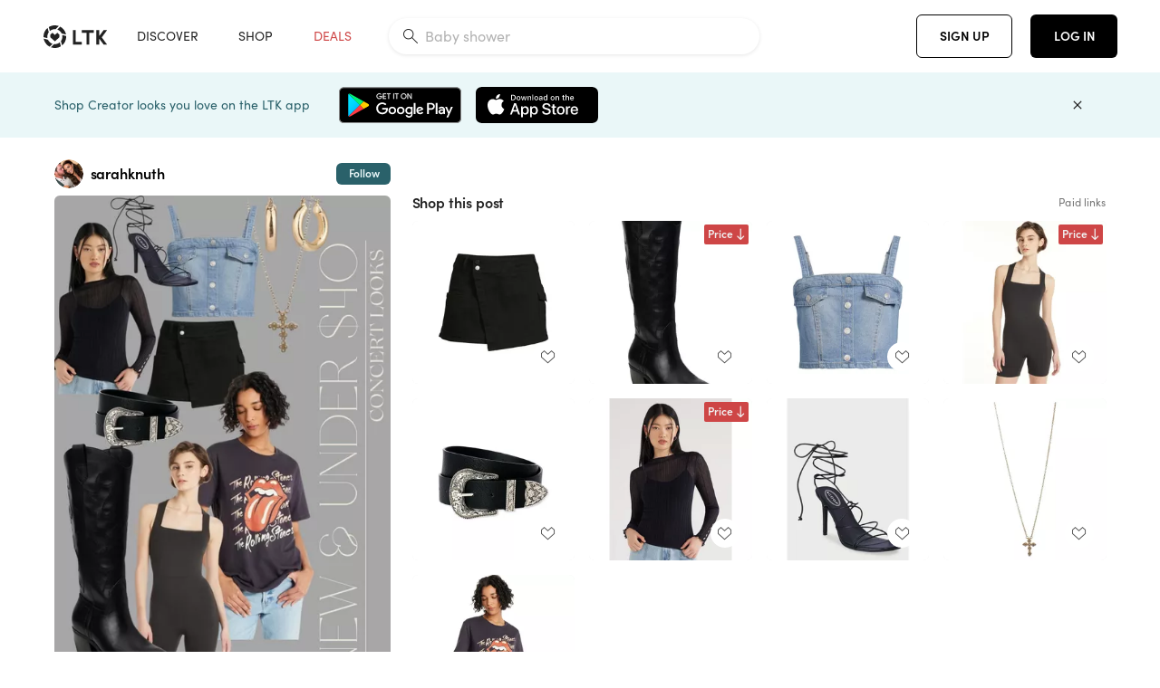

--- FILE ---
content_type: text/html; charset=utf-8
request_url: https://www.shopltk.com/explore/sarahknuth/posts/be63cb75-fc3e-11ee-97fb-0242ac110016
body_size: 126112
content:
<!doctype html>
<html data-n-head-ssr lang="en" data-n-head="%7B%22lang%22:%7B%22ssr%22:%22en%22%7D%7D">
  <head >
    <meta data-n-head="ssr" data-hid="charset" charset="utf-8"><meta data-n-head="ssr" name="viewport" content="width=device-width, initial-scale=1"><meta data-n-head="ssr" name="referrer" content="always"><meta data-n-head="ssr" name="color-scheme" content="light"><meta data-n-head="ssr" name="application-name" content="LTK"><meta data-n-head="ssr" name="msapplication-TileColor" content="#FFFFFF"><meta data-n-head="ssr" name="msapplication-TileImage" content="/favicon-144.png?v=4"><meta data-n-head="ssr" data-hid="mobile-web-app-capable" name="mobile-web-app-capable" content="yes"><meta data-n-head="ssr" data-hid="apple-mobile-web-app-capable" name="apple-mobile-web-app-capable" content="yes"><meta data-n-head="ssr" data-hid="apple-mobile-web-app-status-bar-style" name="apple-mobile-web-app-status-bar-style" content="default"><meta data-n-head="ssr" data-hid="apple-mobile-web-app-title" name="apple-mobile-web-app-title" content="LTK"><meta data-n-head="ssr" data-hid="theme-color" name="theme-color" content="#FFFFFF"><meta data-n-head="ssr" data-hid="og:type" name="og:type" property="og:type" content="website"><meta data-n-head="ssr" data-hid="og:site_name" name="og:site_name" property="og:site_name" content="LTK"><meta data-n-head="ssr" data-hid="twitter:site" name="twitter:site" property="twitter:site" content="@liketoknow.it"><meta data-n-head="ssr" data-hid="twitter:creator" name="twitter:creator" property="twitter:creator" content="@liketoknow.it"><meta data-n-head="ssr" data-hid="og:title" property="og:title" content="sarahknuth on LTK"><meta data-n-head="ssr" data-hid="description" name="description" content="Shop the latest from sarahknuth on LTK, the easiest way to shop everything from your favorite creators."><meta data-n-head="ssr" data-hid="og:description" property="og:description" content="Shop the latest from sarahknuth on LTK, the easiest way to shop everything from your favorite creators."><meta data-n-head="ssr" data-hid="og:url" property="og:url" content="https://www.shopltk.com/explore/sarahknuth/posts/be63cb75-fc3e-11ee-97fb-0242ac110016"><meta data-n-head="ssr" data-hid="al:ios:url" property="al:ios:url" content="com.rewardstyle.ltk://explore/sarahknuth/posts/be63cb75-fc3e-11ee-97fb-0242ac110016"><meta data-n-head="ssr" data-hid="al:ios:app_name" property="al:ios:app_name" content="LTK"><meta data-n-head="ssr" data-hid="al:ios:app_store_id" property="al:ios:app_store_id" content="1154027990"><meta data-n-head="ssr" data-hid="al:android:url" property="al:android:url" content="com.rewardstyle.liketoknowit://explore/sarahknuth/posts/be63cb75-fc3e-11ee-97fb-0242ac110016"><meta data-n-head="ssr" data-hid="al:android:app_name" property="al:android:app_name" content="LTK"><meta data-n-head="ssr" data-hid="al:android:package" property="al:android:package" content="com.rewardstyle.liketoknowit"><meta data-n-head="ssr" data-hid="branch:deeplink:$deeplink_path" property="branch:deeplink:$deeplink_path" content="/explore/sarahknuth/posts/be63cb75-fc3e-11ee-97fb-0242ac110016"><meta data-n-head="ssr" data-hid="branch:deeplink:app_url" property="branch:deeplink:app_url" content="explore/sarahknuth/posts/be63cb75-fc3e-11ee-97fb-0242ac110016"><meta data-n-head="ssr" data-hid="branch:deeplink:title" property="branch:deeplink:title" content="Get my full shop experience"><meta data-n-head="ssr" data-hid="branch:deeplink:subtitle" property="branch:deeplink:subtitle" content="Download the LTK app now to shop all of my favorite finds in one place."><meta data-n-head="ssr" data-hid="branch:deeplink:button" property="branch:deeplink:button" content="Get the free LTK app"><meta data-n-head="ssr" data-hid="branch:deeplink:getButton" property="branch:deeplink:getButton" content="GET"><meta data-n-head="ssr" data-hid="branch:deeplink:openButton" property="branch:deeplink:openButton" content="OPEN"><meta data-n-head="ssr" data-hid="branch:deeplink:page" property="branch:deeplink:page" content="post_page"><meta data-n-head="ssr" data-hid="branch:deeplink:continue" property="branch:deeplink:continue" content="Continue on web"><meta data-n-head="ssr" data-hid="branch:deeplink:title_treatment" property="branch:deeplink:title_treatment" content="Get my full LTK experience"><meta data-n-head="ssr" data-hid="branch:deeplink:subtitle_treatment" property="branch:deeplink:subtitle_treatment" content="Download the LTK app to shop my favorites and get notified when I post fresh content."><meta data-n-head="ssr" data-hid="branch:deeplink:button_treatment" property="branch:deeplink:button_treatment" content="Get the LTK app"><meta data-n-head="ssr" data-hid="branch:deeplink:avatarUrl" property="branch:deeplink:avatarUrl" content="https://avatar-cdn.liketoknow.it/4c633827-ff30-11e5-96ef-22000b0f8f3a.1cf3812e-89ea-4865-9389-b7ef691e420b"><meta data-n-head="ssr" data-hid="og:image" property="og:image" content="https://product-images-cdn.liketoknow.it/vnBWdpfcgHR7R0mImt9Qwri609Ti_5D1Pvk_EN3iVO5NpH8NBiM_1o8nYLjuHvLrOeBcTcy6Go.YVWL1Bb2_SA4oQgU3JYq3yBICwFV1w_DW8kncopodb4d6i.NaVr6DhxEbst6ATtzssMe0AmkZANqeAP2.Qx.OIULJ7xtMvYtPneeJHpF8yBvjP78-"><meta data-n-head="ssr" data-hid="og:image:secure_url" property="og:image:secure_url" content="https://product-images-cdn.liketoknow.it/vnBWdpfcgHR7R0mImt9Qwri609Ti_5D1Pvk_EN3iVO5NpH8NBiM_1o8nYLjuHvLrOeBcTcy6Go.YVWL1Bb2_SA4oQgU3JYq3yBICwFV1w_DW8kncopodb4d6i.NaVr6DhxEbst6ATtzssMe0AmkZANqeAP2.Qx.OIULJ7xtMvYtPneeJHpF8yBvjP78-"><meta data-n-head="ssr" data-hid="og:image:width" property="og:image:width" content="1152"><meta data-n-head="ssr" data-hid="og:image:height" property="og:image:height" content="1728"><meta data-n-head="ssr" data-hid="twitter:card" name="twitter:card" content="summary_large_image"><title>sarahknuth on LTK</title><link data-n-head="ssr" rel="icon" type="image/png" href="/favicon.png?v=4" sizes="32x32"><link data-n-head="ssr" rel="icon" type="image/png" href="/favicon-128.png?v=4" sizes="128x128"><link data-n-head="ssr" rel="icon" type="image/png" href="/favicon-192.png?v=4" sizes="192x192"><link data-n-head="ssr" rel="shortcut icon" type="image/png" href="/favicon-196.png?v=4" sizes="196x196"><link data-n-head="ssr" rel="apple-touch-icon" href="/favicon-152.png?v=4" sizes="152x152"><link data-n-head="ssr" rel="apple-touch-icon" href="/favicon-180.png?v=4" sizes="180x180"><link data-n-head="ssr" data-hid="apple-touch-startup-image-iphonexsmax" rel="apple-touch-startup-image" href="/static/icons/splash_iphonexsmax_1242x2688.6b17fa.png" media="(device-width: 414px) and (device-height: 896px) and (-webkit-device-pixel-ratio: 3)"><link data-n-head="ssr" data-hid="apple-touch-startup-image-iphonexr" rel="apple-touch-startup-image" href="/static/icons/splash_iphonexr_828x1792.6b17fa.png" media="(device-width: 414px) and (device-height: 896px) and (-webkit-device-pixel-ratio: 2)"><link data-n-head="ssr" data-hid="apple-touch-startup-image-iphonex" rel="apple-touch-startup-image" href="/static/icons/splash_iphonex_1125x2436.6b17fa.png" media="(device-width: 375px) and (device-height: 812px) and (-webkit-device-pixel-ratio: 3)"><link data-n-head="ssr" data-hid="apple-touch-startup-image-iphoneplus" rel="apple-touch-startup-image" href="/static/icons/splash_iphoneplus_1242x2208.6b17fa.png" media="(device-width: 414px) and (device-height: 736px) and (-webkit-device-pixel-ratio: 3)"><link data-n-head="ssr" data-hid="apple-touch-startup-image-iphone6" rel="apple-touch-startup-image" href="/static/icons/splash_iphone6_750x1334.6b17fa.png" media="(device-width: 375px) and (device-height: 667px) and (-webkit-device-pixel-ratio: 2)"><link data-n-head="ssr" data-hid="apple-touch-startup-image-iphone5" rel="apple-touch-startup-image" href="/static/icons/splash_iphone5_640x1136.6b17fa.png" media="(device-width: 320px) and (device-height: 568px) and (-webkit-device-pixel-ratio: 2)"><link data-n-head="ssr" data-hid="shortcut-icon" rel="shortcut icon" href="/static/icons/icon_64x64.6b17fa.png"><link data-n-head="ssr" data-hid="apple-touch-icon" rel="apple-touch-icon" href="/static/icons/icon_512x512.6b17fa.png" sizes="512x512"><link data-n-head="ssr" media="(device-width: 320px) and (device-height: 568px) and (-webkit-device-pixel-ratio: 2)" rel="apple-touch-startup-image" data-hid="apple-touch-startup-image-iphonese"><link data-n-head="ssr" media="(device-width: 768px) and (device-height: 1024px) and (-webkit-device-pixel-ratio: 2)" rel="apple-touch-startup-image" data-hid="apple-touch-startup-image-ipad"><link data-n-head="ssr" media="(device-width: 834px) and (device-height: 1112px) and (-webkit-device-pixel-ratio: 2)" rel="apple-touch-startup-image" data-hid="apple-touch-startup-image-ipadpro1"><link data-n-head="ssr" media="(device-width: 834px) and (device-height: 1194px) and (-webkit-device-pixel-ratio: 2)" rel="apple-touch-startup-image" data-hid="apple-touch-startup-image-ipadpro2"><link data-n-head="ssr" media="(device-width: 1024px) and (device-height: 1366px) and (-webkit-device-pixel-ratio: 2)" rel="apple-touch-startup-image" data-hid="apple-touch-startup-image-ipadpro3"><link data-n-head="ssr" rel="manifest" href="/static/manifest.2afe73c5.json" data-hid="manifest"><link data-n-head="ssr" rel="canonical" href="https://www.shopltk.com/explore/sarahknuth/posts/be63cb75-fc3e-11ee-97fb-0242ac110016"><link data-n-head="ssr" vmid="preload" rel="preload" as="image" imagesrcset="https://product-images-cdn.liketoknow.it/vnBWdpfcgHR7R0mImt9Qwri609Ti_5D1Pvk_EN3iVO5NpH8NBiM_1o8nYLjuHvLrOeBcTcy6Go.YVWL1Bb2_SA4oQgU3JYq3yBICwFV1w_DW8kncopodb4d6i.NaVr6DhxEbst6ATtzssMe0AmkZANqeAP2.Qx.OIULJ7xtMvYtPneeJHpF8yBvjP78-?v=0&amp;auto=format&amp;fm=webp&amp;w=450&amp;q=80&amp;dpr=1 1x, https://product-images-cdn.liketoknow.it/vnBWdpfcgHR7R0mImt9Qwri609Ti_5D1Pvk_EN3iVO5NpH8NBiM_1o8nYLjuHvLrOeBcTcy6Go.YVWL1Bb2_SA4oQgU3JYq3yBICwFV1w_DW8kncopodb4d6i.NaVr6DhxEbst6ATtzssMe0AmkZANqeAP2.Qx.OIULJ7xtMvYtPneeJHpF8yBvjP78-?v=0&amp;auto=format&amp;fm=webp&amp;w=450&amp;q=80&amp;dpr=2 2x, https://product-images-cdn.liketoknow.it/vnBWdpfcgHR7R0mImt9Qwri609Ti_5D1Pvk_EN3iVO5NpH8NBiM_1o8nYLjuHvLrOeBcTcy6Go.YVWL1Bb2_SA4oQgU3JYq3yBICwFV1w_DW8kncopodb4d6i.NaVr6DhxEbst6ATtzssMe0AmkZANqeAP2.Qx.OIULJ7xtMvYtPneeJHpF8yBvjP78-?v=0&amp;auto=format&amp;fm=webp&amp;w=450&amp;q=80&amp;dpr=3 3x"><style data-n-head="vuetify" type="text/css" id="vuetify-theme-stylesheet" nonce="undefined">:root {
  --v-anchor-base: #0469E0;
  --v-primary-base: #000000;
  --v-secondary-base: #5f797d;
  --v-accent-base: #b4d6db;
  --v-error-base: #fe636d;
  --v-info-base: #2196f3;
  --v-success-base: #51ca98;
  --v-warning-base: #ffb300;
  --v-ltk-black-base: #000000;
  --v-ltk-white-base: #ffffff;
  --v-grey-80-base: #222222;
  --v-grey-70-base: #525252;
  --v-grey-50-base: #757575;
  --v-disabled-grey-base: #9e9e9e;
  --v-grey-30-base: #cccccc;
  --v-grey-20-base: #ebebeb;
  --v-grey-10-base: #f0f0f0;
  --v-grey-5-base: #fafafa;
  --v-success-50-base: #1b8659;
  --v-success-40-base: #51ca98;
  --v-success-20-base: #91e3c1;
  --v-success-10-base: #def3ea;
  --v-success-90-base: #0f4b32;
  --v-warning-40-base: #ffb300;
  --v-warning-20-base: #fed983;
  --v-warning-10-base: #feeecd;
  --v-warning-90-base: #664800;
  --v-error-50-base: #ce4646;
  --v-error-40-base: #fe636d;
  --v-error-20-base: #ef9086;
  --v-error-10-base: #fde9e8;
  --v-error-90-base: #5d1710;
  --v-link-light-base: #0469e0;
  --v-link-dark-base: #43b9d3;
  --v-secondary-70-base: #2d3c3f;
  --v-secondary-60-base: #2a616a;
  --v-secondary-50-base: #5f797d;
  --v-secondary-30-base: #b4d6db;
  --v-secondary-20-base: #d7f0f0;
  --v-secondary-10-base: #eaf7f8;
  --v-creator-secondary-70-base: #13183d;
  --v-creator-secondary-60-base: #3c576d;
  --v-creator-secondary-50-base: #5d7a79;
  --v-creator-secondary-30-base: #90a9aa;
  --v-creator-secondary-20-base: #b0c6c3;
  --v-creator-secondary-10-base: #d3e1de;
  --v-brand-secondary-70-base: #2c432d;
  --v-brand-secondary-60-base: #527a70;
  --v-brand-secondary-50-base: #577f68;
  --v-brand-secondary-30-base: #96c0a7;
  --v-brand-secondary-20-base: #b6d5bf;
  --v-brand-secondary-10-base: #d9eadc;
  --v-warm-grey-40-base: #cdc5ba;
  --v-warm-grey-30-base: #e6e2dc;
  --v-warm-grey-20-base: #ebe8e3;
  --v-warm-grey-10-base: #f5f4f3;
  --v-warm-grey-5-base: #faf9f8;
  --v-dusty-rose-40-base: #a4999a;
  --v-dusty-rose-30-base: #dbd6d7;
  --v-dusty-rose-20-base: #e5ddde;
  --v-dusty-rose-10-base: #edebeb;
  --v-dusty-rose-5-base: #f8f6f7;
  --v-creamy-tan-40-base: #ebd7c0;
  --v-creamy-tan-30-base: #f0e2d0;
  --v-creamy-tan-20-base: #f7efe6;
  --v-creamy-tan-10-base: #fbf7f2;
  --v-creamy-tan-5-base: #fdfcfa;
}

.v-application a { color: var(--v-anchor-base); }
.v-application .primary {
  background-color: var(--v-primary-base) !important;
  border-color: var(--v-primary-base) !important;
}
.v-application .primary--text {
  color: var(--v-primary-base) !important;
  caret-color: var(--v-primary-base) !important;
}
.v-application .secondary {
  background-color: var(--v-secondary-base) !important;
  border-color: var(--v-secondary-base) !important;
}
.v-application .secondary--text {
  color: var(--v-secondary-base) !important;
  caret-color: var(--v-secondary-base) !important;
}
.v-application .accent {
  background-color: var(--v-accent-base) !important;
  border-color: var(--v-accent-base) !important;
}
.v-application .accent--text {
  color: var(--v-accent-base) !important;
  caret-color: var(--v-accent-base) !important;
}
.v-application .error {
  background-color: var(--v-error-base) !important;
  border-color: var(--v-error-base) !important;
}
.v-application .error--text {
  color: var(--v-error-base) !important;
  caret-color: var(--v-error-base) !important;
}
.v-application .info {
  background-color: var(--v-info-base) !important;
  border-color: var(--v-info-base) !important;
}
.v-application .info--text {
  color: var(--v-info-base) !important;
  caret-color: var(--v-info-base) !important;
}
.v-application .success {
  background-color: var(--v-success-base) !important;
  border-color: var(--v-success-base) !important;
}
.v-application .success--text {
  color: var(--v-success-base) !important;
  caret-color: var(--v-success-base) !important;
}
.v-application .warning {
  background-color: var(--v-warning-base) !important;
  border-color: var(--v-warning-base) !important;
}
.v-application .warning--text {
  color: var(--v-warning-base) !important;
  caret-color: var(--v-warning-base) !important;
}
.v-application .ltk-black {
  background-color: var(--v-ltk-black-base) !important;
  border-color: var(--v-ltk-black-base) !important;
}
.v-application .ltk-black--text {
  color: var(--v-ltk-black-base) !important;
  caret-color: var(--v-ltk-black-base) !important;
}
.v-application .ltk-white {
  background-color: var(--v-ltk-white-base) !important;
  border-color: var(--v-ltk-white-base) !important;
}
.v-application .ltk-white--text {
  color: var(--v-ltk-white-base) !important;
  caret-color: var(--v-ltk-white-base) !important;
}
.v-application .grey-80 {
  background-color: var(--v-grey-80-base) !important;
  border-color: var(--v-grey-80-base) !important;
}
.v-application .grey-80--text {
  color: var(--v-grey-80-base) !important;
  caret-color: var(--v-grey-80-base) !important;
}
.v-application .grey-70 {
  background-color: var(--v-grey-70-base) !important;
  border-color: var(--v-grey-70-base) !important;
}
.v-application .grey-70--text {
  color: var(--v-grey-70-base) !important;
  caret-color: var(--v-grey-70-base) !important;
}
.v-application .grey-50 {
  background-color: var(--v-grey-50-base) !important;
  border-color: var(--v-grey-50-base) !important;
}
.v-application .grey-50--text {
  color: var(--v-grey-50-base) !important;
  caret-color: var(--v-grey-50-base) !important;
}
.v-application .disabled-grey {
  background-color: var(--v-disabled-grey-base) !important;
  border-color: var(--v-disabled-grey-base) !important;
}
.v-application .disabled-grey--text {
  color: var(--v-disabled-grey-base) !important;
  caret-color: var(--v-disabled-grey-base) !important;
}
.v-application .grey-30 {
  background-color: var(--v-grey-30-base) !important;
  border-color: var(--v-grey-30-base) !important;
}
.v-application .grey-30--text {
  color: var(--v-grey-30-base) !important;
  caret-color: var(--v-grey-30-base) !important;
}
.v-application .grey-20 {
  background-color: var(--v-grey-20-base) !important;
  border-color: var(--v-grey-20-base) !important;
}
.v-application .grey-20--text {
  color: var(--v-grey-20-base) !important;
  caret-color: var(--v-grey-20-base) !important;
}
.v-application .grey-10 {
  background-color: var(--v-grey-10-base) !important;
  border-color: var(--v-grey-10-base) !important;
}
.v-application .grey-10--text {
  color: var(--v-grey-10-base) !important;
  caret-color: var(--v-grey-10-base) !important;
}
.v-application .grey-5 {
  background-color: var(--v-grey-5-base) !important;
  border-color: var(--v-grey-5-base) !important;
}
.v-application .grey-5--text {
  color: var(--v-grey-5-base) !important;
  caret-color: var(--v-grey-5-base) !important;
}
.v-application .success-50 {
  background-color: var(--v-success-50-base) !important;
  border-color: var(--v-success-50-base) !important;
}
.v-application .success-50--text {
  color: var(--v-success-50-base) !important;
  caret-color: var(--v-success-50-base) !important;
}
.v-application .success-40 {
  background-color: var(--v-success-40-base) !important;
  border-color: var(--v-success-40-base) !important;
}
.v-application .success-40--text {
  color: var(--v-success-40-base) !important;
  caret-color: var(--v-success-40-base) !important;
}
.v-application .success-20 {
  background-color: var(--v-success-20-base) !important;
  border-color: var(--v-success-20-base) !important;
}
.v-application .success-20--text {
  color: var(--v-success-20-base) !important;
  caret-color: var(--v-success-20-base) !important;
}
.v-application .success-10 {
  background-color: var(--v-success-10-base) !important;
  border-color: var(--v-success-10-base) !important;
}
.v-application .success-10--text {
  color: var(--v-success-10-base) !important;
  caret-color: var(--v-success-10-base) !important;
}
.v-application .success-90 {
  background-color: var(--v-success-90-base) !important;
  border-color: var(--v-success-90-base) !important;
}
.v-application .success-90--text {
  color: var(--v-success-90-base) !important;
  caret-color: var(--v-success-90-base) !important;
}
.v-application .warning-40 {
  background-color: var(--v-warning-40-base) !important;
  border-color: var(--v-warning-40-base) !important;
}
.v-application .warning-40--text {
  color: var(--v-warning-40-base) !important;
  caret-color: var(--v-warning-40-base) !important;
}
.v-application .warning-20 {
  background-color: var(--v-warning-20-base) !important;
  border-color: var(--v-warning-20-base) !important;
}
.v-application .warning-20--text {
  color: var(--v-warning-20-base) !important;
  caret-color: var(--v-warning-20-base) !important;
}
.v-application .warning-10 {
  background-color: var(--v-warning-10-base) !important;
  border-color: var(--v-warning-10-base) !important;
}
.v-application .warning-10--text {
  color: var(--v-warning-10-base) !important;
  caret-color: var(--v-warning-10-base) !important;
}
.v-application .warning-90 {
  background-color: var(--v-warning-90-base) !important;
  border-color: var(--v-warning-90-base) !important;
}
.v-application .warning-90--text {
  color: var(--v-warning-90-base) !important;
  caret-color: var(--v-warning-90-base) !important;
}
.v-application .error-50 {
  background-color: var(--v-error-50-base) !important;
  border-color: var(--v-error-50-base) !important;
}
.v-application .error-50--text {
  color: var(--v-error-50-base) !important;
  caret-color: var(--v-error-50-base) !important;
}
.v-application .error-40 {
  background-color: var(--v-error-40-base) !important;
  border-color: var(--v-error-40-base) !important;
}
.v-application .error-40--text {
  color: var(--v-error-40-base) !important;
  caret-color: var(--v-error-40-base) !important;
}
.v-application .error-20 {
  background-color: var(--v-error-20-base) !important;
  border-color: var(--v-error-20-base) !important;
}
.v-application .error-20--text {
  color: var(--v-error-20-base) !important;
  caret-color: var(--v-error-20-base) !important;
}
.v-application .error-10 {
  background-color: var(--v-error-10-base) !important;
  border-color: var(--v-error-10-base) !important;
}
.v-application .error-10--text {
  color: var(--v-error-10-base) !important;
  caret-color: var(--v-error-10-base) !important;
}
.v-application .error-90 {
  background-color: var(--v-error-90-base) !important;
  border-color: var(--v-error-90-base) !important;
}
.v-application .error-90--text {
  color: var(--v-error-90-base) !important;
  caret-color: var(--v-error-90-base) !important;
}
.v-application .link-light {
  background-color: var(--v-link-light-base) !important;
  border-color: var(--v-link-light-base) !important;
}
.v-application .link-light--text {
  color: var(--v-link-light-base) !important;
  caret-color: var(--v-link-light-base) !important;
}
.v-application .link-dark {
  background-color: var(--v-link-dark-base) !important;
  border-color: var(--v-link-dark-base) !important;
}
.v-application .link-dark--text {
  color: var(--v-link-dark-base) !important;
  caret-color: var(--v-link-dark-base) !important;
}
.v-application .secondary-70 {
  background-color: var(--v-secondary-70-base) !important;
  border-color: var(--v-secondary-70-base) !important;
}
.v-application .secondary-70--text {
  color: var(--v-secondary-70-base) !important;
  caret-color: var(--v-secondary-70-base) !important;
}
.v-application .secondary-60 {
  background-color: var(--v-secondary-60-base) !important;
  border-color: var(--v-secondary-60-base) !important;
}
.v-application .secondary-60--text {
  color: var(--v-secondary-60-base) !important;
  caret-color: var(--v-secondary-60-base) !important;
}
.v-application .secondary-50 {
  background-color: var(--v-secondary-50-base) !important;
  border-color: var(--v-secondary-50-base) !important;
}
.v-application .secondary-50--text {
  color: var(--v-secondary-50-base) !important;
  caret-color: var(--v-secondary-50-base) !important;
}
.v-application .secondary-30 {
  background-color: var(--v-secondary-30-base) !important;
  border-color: var(--v-secondary-30-base) !important;
}
.v-application .secondary-30--text {
  color: var(--v-secondary-30-base) !important;
  caret-color: var(--v-secondary-30-base) !important;
}
.v-application .secondary-20 {
  background-color: var(--v-secondary-20-base) !important;
  border-color: var(--v-secondary-20-base) !important;
}
.v-application .secondary-20--text {
  color: var(--v-secondary-20-base) !important;
  caret-color: var(--v-secondary-20-base) !important;
}
.v-application .secondary-10 {
  background-color: var(--v-secondary-10-base) !important;
  border-color: var(--v-secondary-10-base) !important;
}
.v-application .secondary-10--text {
  color: var(--v-secondary-10-base) !important;
  caret-color: var(--v-secondary-10-base) !important;
}
.v-application .creator-secondary-70 {
  background-color: var(--v-creator-secondary-70-base) !important;
  border-color: var(--v-creator-secondary-70-base) !important;
}
.v-application .creator-secondary-70--text {
  color: var(--v-creator-secondary-70-base) !important;
  caret-color: var(--v-creator-secondary-70-base) !important;
}
.v-application .creator-secondary-60 {
  background-color: var(--v-creator-secondary-60-base) !important;
  border-color: var(--v-creator-secondary-60-base) !important;
}
.v-application .creator-secondary-60--text {
  color: var(--v-creator-secondary-60-base) !important;
  caret-color: var(--v-creator-secondary-60-base) !important;
}
.v-application .creator-secondary-50 {
  background-color: var(--v-creator-secondary-50-base) !important;
  border-color: var(--v-creator-secondary-50-base) !important;
}
.v-application .creator-secondary-50--text {
  color: var(--v-creator-secondary-50-base) !important;
  caret-color: var(--v-creator-secondary-50-base) !important;
}
.v-application .creator-secondary-30 {
  background-color: var(--v-creator-secondary-30-base) !important;
  border-color: var(--v-creator-secondary-30-base) !important;
}
.v-application .creator-secondary-30--text {
  color: var(--v-creator-secondary-30-base) !important;
  caret-color: var(--v-creator-secondary-30-base) !important;
}
.v-application .creator-secondary-20 {
  background-color: var(--v-creator-secondary-20-base) !important;
  border-color: var(--v-creator-secondary-20-base) !important;
}
.v-application .creator-secondary-20--text {
  color: var(--v-creator-secondary-20-base) !important;
  caret-color: var(--v-creator-secondary-20-base) !important;
}
.v-application .creator-secondary-10 {
  background-color: var(--v-creator-secondary-10-base) !important;
  border-color: var(--v-creator-secondary-10-base) !important;
}
.v-application .creator-secondary-10--text {
  color: var(--v-creator-secondary-10-base) !important;
  caret-color: var(--v-creator-secondary-10-base) !important;
}
.v-application .brand-secondary-70 {
  background-color: var(--v-brand-secondary-70-base) !important;
  border-color: var(--v-brand-secondary-70-base) !important;
}
.v-application .brand-secondary-70--text {
  color: var(--v-brand-secondary-70-base) !important;
  caret-color: var(--v-brand-secondary-70-base) !important;
}
.v-application .brand-secondary-60 {
  background-color: var(--v-brand-secondary-60-base) !important;
  border-color: var(--v-brand-secondary-60-base) !important;
}
.v-application .brand-secondary-60--text {
  color: var(--v-brand-secondary-60-base) !important;
  caret-color: var(--v-brand-secondary-60-base) !important;
}
.v-application .brand-secondary-50 {
  background-color: var(--v-brand-secondary-50-base) !important;
  border-color: var(--v-brand-secondary-50-base) !important;
}
.v-application .brand-secondary-50--text {
  color: var(--v-brand-secondary-50-base) !important;
  caret-color: var(--v-brand-secondary-50-base) !important;
}
.v-application .brand-secondary-30 {
  background-color: var(--v-brand-secondary-30-base) !important;
  border-color: var(--v-brand-secondary-30-base) !important;
}
.v-application .brand-secondary-30--text {
  color: var(--v-brand-secondary-30-base) !important;
  caret-color: var(--v-brand-secondary-30-base) !important;
}
.v-application .brand-secondary-20 {
  background-color: var(--v-brand-secondary-20-base) !important;
  border-color: var(--v-brand-secondary-20-base) !important;
}
.v-application .brand-secondary-20--text {
  color: var(--v-brand-secondary-20-base) !important;
  caret-color: var(--v-brand-secondary-20-base) !important;
}
.v-application .brand-secondary-10 {
  background-color: var(--v-brand-secondary-10-base) !important;
  border-color: var(--v-brand-secondary-10-base) !important;
}
.v-application .brand-secondary-10--text {
  color: var(--v-brand-secondary-10-base) !important;
  caret-color: var(--v-brand-secondary-10-base) !important;
}
.v-application .warm-grey-40 {
  background-color: var(--v-warm-grey-40-base) !important;
  border-color: var(--v-warm-grey-40-base) !important;
}
.v-application .warm-grey-40--text {
  color: var(--v-warm-grey-40-base) !important;
  caret-color: var(--v-warm-grey-40-base) !important;
}
.v-application .warm-grey-30 {
  background-color: var(--v-warm-grey-30-base) !important;
  border-color: var(--v-warm-grey-30-base) !important;
}
.v-application .warm-grey-30--text {
  color: var(--v-warm-grey-30-base) !important;
  caret-color: var(--v-warm-grey-30-base) !important;
}
.v-application .warm-grey-20 {
  background-color: var(--v-warm-grey-20-base) !important;
  border-color: var(--v-warm-grey-20-base) !important;
}
.v-application .warm-grey-20--text {
  color: var(--v-warm-grey-20-base) !important;
  caret-color: var(--v-warm-grey-20-base) !important;
}
.v-application .warm-grey-10 {
  background-color: var(--v-warm-grey-10-base) !important;
  border-color: var(--v-warm-grey-10-base) !important;
}
.v-application .warm-grey-10--text {
  color: var(--v-warm-grey-10-base) !important;
  caret-color: var(--v-warm-grey-10-base) !important;
}
.v-application .warm-grey-5 {
  background-color: var(--v-warm-grey-5-base) !important;
  border-color: var(--v-warm-grey-5-base) !important;
}
.v-application .warm-grey-5--text {
  color: var(--v-warm-grey-5-base) !important;
  caret-color: var(--v-warm-grey-5-base) !important;
}
.v-application .dusty-rose-40 {
  background-color: var(--v-dusty-rose-40-base) !important;
  border-color: var(--v-dusty-rose-40-base) !important;
}
.v-application .dusty-rose-40--text {
  color: var(--v-dusty-rose-40-base) !important;
  caret-color: var(--v-dusty-rose-40-base) !important;
}
.v-application .dusty-rose-30 {
  background-color: var(--v-dusty-rose-30-base) !important;
  border-color: var(--v-dusty-rose-30-base) !important;
}
.v-application .dusty-rose-30--text {
  color: var(--v-dusty-rose-30-base) !important;
  caret-color: var(--v-dusty-rose-30-base) !important;
}
.v-application .dusty-rose-20 {
  background-color: var(--v-dusty-rose-20-base) !important;
  border-color: var(--v-dusty-rose-20-base) !important;
}
.v-application .dusty-rose-20--text {
  color: var(--v-dusty-rose-20-base) !important;
  caret-color: var(--v-dusty-rose-20-base) !important;
}
.v-application .dusty-rose-10 {
  background-color: var(--v-dusty-rose-10-base) !important;
  border-color: var(--v-dusty-rose-10-base) !important;
}
.v-application .dusty-rose-10--text {
  color: var(--v-dusty-rose-10-base) !important;
  caret-color: var(--v-dusty-rose-10-base) !important;
}
.v-application .dusty-rose-5 {
  background-color: var(--v-dusty-rose-5-base) !important;
  border-color: var(--v-dusty-rose-5-base) !important;
}
.v-application .dusty-rose-5--text {
  color: var(--v-dusty-rose-5-base) !important;
  caret-color: var(--v-dusty-rose-5-base) !important;
}
.v-application .creamy-tan-40 {
  background-color: var(--v-creamy-tan-40-base) !important;
  border-color: var(--v-creamy-tan-40-base) !important;
}
.v-application .creamy-tan-40--text {
  color: var(--v-creamy-tan-40-base) !important;
  caret-color: var(--v-creamy-tan-40-base) !important;
}
.v-application .creamy-tan-30 {
  background-color: var(--v-creamy-tan-30-base) !important;
  border-color: var(--v-creamy-tan-30-base) !important;
}
.v-application .creamy-tan-30--text {
  color: var(--v-creamy-tan-30-base) !important;
  caret-color: var(--v-creamy-tan-30-base) !important;
}
.v-application .creamy-tan-20 {
  background-color: var(--v-creamy-tan-20-base) !important;
  border-color: var(--v-creamy-tan-20-base) !important;
}
.v-application .creamy-tan-20--text {
  color: var(--v-creamy-tan-20-base) !important;
  caret-color: var(--v-creamy-tan-20-base) !important;
}
.v-application .creamy-tan-10 {
  background-color: var(--v-creamy-tan-10-base) !important;
  border-color: var(--v-creamy-tan-10-base) !important;
}
.v-application .creamy-tan-10--text {
  color: var(--v-creamy-tan-10-base) !important;
  caret-color: var(--v-creamy-tan-10-base) !important;
}
.v-application .creamy-tan-5 {
  background-color: var(--v-creamy-tan-5-base) !important;
  border-color: var(--v-creamy-tan-5-base) !important;
}
.v-application .creamy-tan-5--text {
  color: var(--v-creamy-tan-5-base) !important;
  caret-color: var(--v-creamy-tan-5-base) !important;
}</style><script data-n-head="ssr" data-hid="gtm-script">window['dataLayer']=[];if(!window._gtm_init){window._gtm_init=1;(function(w,n,d,m,e,p){w[d]=(w[d]==1||n[d]=='yes'||n[d]==1||n[m]==1||(w[e]&&w[e][p]&&w[e][p]()))?1:0})(window,navigator,'doNotTrack','msDoNotTrack','external','msTrackingProtectionEnabled');(function(w,d,s,l,x,y){w[x]={};w._gtm_inject=function(i){if(w.doNotTrack||w[x][i])return;w[x][i]=1;w[l]=w[l]||[];w[l].push({'gtm.start':new Date().getTime(),event:'gtm.js'});var f=d.getElementsByTagName(s)[0],j=d.createElement(s);j.async=true;j.src='https://www.googletagmanager.com/gtm.js?id='+i;f.parentNode.insertBefore(j,f);}})(window,document,'script','dataLayer','_gtm_ids','_gtm_inject')};["GTM-TFZXHKL&"].forEach(function(i){window._gtm_inject(i)})</script><script data-n-head="ssr" type="application/ld+json">{"@context":"http://schema.org/","@type":"BlogPosting","sharedContent":{"@type":"CreativeWork","thumbnailUrl":"https://product-images-cdn.liketoknow.it/vnBWdpfcgHR7R0mImt9Qwri609Ti_5D1Pvk_EN3iVO5NpH8NBiM_1o8nYLjuHvLrOeBcTcy6Go.YVWL1Bb2_SA4oQgU3JYq3yBICwFV1w_DW8kncopodb4d6i.NaVr6DhxEbst6ATtzssMe0AmkZANqeAP2.Qx.OIULJ7xtMvYtPneeJHpF8yBvjP78-","text":"@walmartfashion for concert seasonn\n#walmartpartner, #walmartfashion,\n\n#LTKshoecrush #LTKFestival #LTKfindsunder50"},"articleBody":"@walmartfashion for concert seasonn\n#walmartpartner, #walmartfashion,\n\n#LTKshoecrush #LTKFestival #LTKfindsunder50","creator":{"@type":"Organization","description":"Just under 5’9\nSize Medium \nNashville, TN\n👦🏻👦🏻👧🏼👶🏼\nCasual outfits, makeup, home decor &amp;amp; baby girl style","logo":"https://avatar-cdn.liketoknow.it/4c633827-ff30-11e5-96ef-22000b0f8f3a.1cf3812e-89ea-4865-9389-b7ef691e420b","name":"sarahknuth | LTK","url":"https://www.shopltk.com/explore/sarahknuth"},"datePublished":"2024-04-17T01:57:39+00:00","headline":"No Boundaries Juniors Cargo Wrap … Curated on LTK","image":"https://product-images-cdn.liketoknow.it/vnBWdpfcgHR7R0mImt9Qwri609Ti_5D1Pvk_EN3iVO5NpH8NBiM_1o8nYLjuHvLrOeBcTcy6Go.YVWL1Bb2_SA4oQgU3JYq3yBICwFV1w_DW8kncopodb4d6i.NaVr6DhxEbst6ATtzssMe0AmkZANqeAP2.Qx.OIULJ7xtMvYtPneeJHpF8yBvjP78-","url":"https://www.shopltk.com/explore/sarahknuth/posts/be63cb75-fc3e-11ee-97fb-0242ac110016"}</script><link rel="preload" href="/static/9517f59.js" as="script"><link rel="preload" href="/static/6f0de55.js" as="script"><link rel="preload" href="/static/css/715a7ad.css" as="style"><link rel="preload" href="/static/b6656bc.js" as="script"><link rel="preload" href="/static/css/84b790c.css" as="style"><link rel="preload" href="/static/9724f45.js" as="script"><link rel="preload" href="/static/css/3384c50.css" as="style"><link rel="preload" href="/static/b4accf6.js" as="script"><link rel="preload" href="/static/css/799f007.css" as="style"><link rel="preload" href="/static/92557fb.js" as="script"><link rel="preload" href="/static/css/046a22e.css" as="style"><link rel="preload" href="/static/ed905a1.js" as="script"><link rel="preload" href="/static/css/7514b0e.css" as="style"><link rel="preload" href="/static/9390141.js" as="script"><link rel="preload" href="/static/css/f9ca773.css" as="style"><link rel="preload" href="/static/04cb537.js" as="script"><link rel="stylesheet" href="/static/css/715a7ad.css"><link rel="stylesheet" href="/static/css/84b790c.css"><link rel="stylesheet" href="/static/css/3384c50.css"><link rel="stylesheet" href="/static/css/799f007.css"><link rel="stylesheet" href="/static/css/046a22e.css"><link rel="stylesheet" href="/static/css/7514b0e.css"><link rel="stylesheet" href="/static/css/f9ca773.css">
  </head>
  <body >
    <noscript data-n-head="ssr" data-hid="gtm-noscript" data-pbody="true"><iframe src="https://www.googletagmanager.com/ns.html?id=GTM-TFZXHKL&&" height="0" width="0" style="display:none;visibility:hidden" title="gtm"></iframe></noscript><div data-server-rendered="true" id="__nuxt"><!----><div id="__layout"><div data-app="true" data-fetch-key="DefaultLayout:0" id="app" class="v-application v-application--is-ltr theme--light"><div class="v-application--wrap"><header class="ltk-header site-header v-sheet theme--light elevation-0 v-toolbar v-app-bar v-app-bar--fixed" style="height:80px;margin-top:0px;transform:translateY(0px);left:0px;right:0px;" data-v-1082540e data-v-f9271788><div class="v-toolbar__content" style="height:80px;"><div class="container flex-nowrap pa-0 branch-journeys-top white fill-height" data-v-1082540e><div class="v-toolbar__items" data-v-1082540e><a href="/" class="ltk-logo d-flex align-self-center pr-md-3 pr-xl-5 pl-3 pl-md-0" data-v-290a3398 data-v-1082540e><svg height="25px" width="70px" viewBox="0 0 70 25" fill="none" xmlns="http://www.w3.org/2000/svg" xmlns:xlink="http://www.w3.org/1999/xlink" data-v-290a3398><title data-v-290a3398>LTK</title> <path fill-rule="evenodd" clip-rule="evenodd" d="M18.0692 18.9455C18.0568 18.8992 18.0217 18.8624 17.9759 18.8478C17.9302 18.8332 17.8801 18.8429 17.8431 18.8734C16.1555 20.2595 13.9917 20.9333 11.8132 20.751C11.7715 20.7471 11.7303 20.7621 11.7011 20.792L8.40645 24.0878C8.37213 24.1221 8.35794 24.1716 8.3689 24.2188C8.37986 24.266 8.41442 24.3042 8.46036 24.3199C9.77623 24.7694 11.1574 24.9991 12.5483 25C14.8553 25.0001 17.1172 24.3634 19.0837 23.1603C19.136 23.1275 19.1608 23.0646 19.1449 23.0051L18.0692 18.9455ZM4.90108 15.8862L0.40818 14.6886C0.361852 14.6762 0.312366 14.6882 0.276985 14.7206C0.241604 14.7529 0.225234 14.801 0.233586 14.8481C0.846198 18.4078 3.43142 21.9022 6.66602 23.544C6.68503 23.5536 6.70597 23.5588 6.72728 23.5593C6.76564 23.5599 6.80261 23.5449 6.82958 23.5177L9.81178 20.5354C9.8461 20.5011 9.86029 20.4516 9.84933 20.4044C9.83837 20.3572 9.80381 20.3189 9.75787 20.3032C7.69643 19.5969 5.87085 17.9343 4.99358 15.965C4.97652 15.926 4.94241 15.8969 4.90108 15.8862ZM24.9488 11.7277L20.8621 10.7238C20.8151 10.7123 20.7655 10.7256 20.7307 10.7591C20.6959 10.7926 20.6808 10.8415 20.6906 10.8888C21.1451 13.1006 20.6152 15.5141 19.2742 17.3471C19.249 17.3812 19.2406 17.4248 19.2515 17.4657L20.4388 21.9462C20.451 21.9928 20.4864 22.03 20.5325 22.0446C20.5464 22.0489 20.5608 22.0513 20.5754 22.0513C20.6083 22.0511 20.6402 22.0394 20.6654 22.0183C23.5931 19.5694 25.2753 15.6754 25.0554 11.856C25.0523 11.7944 25.0089 11.7422 24.9488 11.7277ZM12.5526 10.5747L9.97964 8.26938C9.92634 8.22097 9.84486 8.22097 9.79156 8.26938L7.62414 10.213C7.59422 10.2395 7.57724 10.2776 7.57758 10.3175V13.155C7.57748 13.1948 7.59441 13.2329 7.62414 13.2595L12.4564 17.5921C12.4821 17.6153 12.5155 17.6283 12.5502 17.6283C12.5866 17.6293 12.6222 17.6164 12.6494 17.5921L17.4817 13.2595C17.5112 13.2327 17.528 13.1948 17.5282 13.155V10.3175C17.5284 10.2776 17.5114 10.2396 17.4817 10.213L15.3143 8.26938C15.2607 8.22117 15.1792 8.22117 15.1256 8.26938L12.5526 10.5747ZM4.56108 3.1033C4.54834 3.05708 4.51276 3.02059 4.46679 3.00659C4.42083 2.99259 4.37087 3.00303 4.33441 3.03426C1.47964 5.46118 -0.138883 9.15351 0.00936958 12.9106C0.0118837 12.9722 0.0543641 13.025 0.114126 13.0407L4.18494 14.1253C4.19672 14.1284 4.20887 14.1301 4.22108 14.1302V14.1332C4.26299 14.133 4.30266 14.1143 4.32938 14.0821C4.35611 14.0499 4.36715 14.0075 4.35953 13.9664C3.95337 11.8016 4.48634 9.44496 5.78692 7.66142C5.81268 7.62621 5.8206 7.58107 5.80836 7.53922L4.56108 3.1033ZM24.8091 9.92765C24.1408 6.44918 21.6695 3.14057 18.5139 1.49574C18.4592 1.46696 18.392 1.47738 18.3485 1.5214L15.3933 4.4964C15.3591 4.53017 15.345 4.57921 15.3559 4.62594C15.3663 4.67281 15.4001 4.7111 15.4454 4.72736C17.4021 5.43552 19.1584 7.03514 20.0277 8.90177C20.0457 8.94055 20.0804 8.96909 20.122 8.97937L24.637 10.0877C24.648 10.0907 24.6593 10.0921 24.6707 10.092V10.0945C24.7127 10.0945 24.7525 10.0758 24.7793 10.0435C24.806 10.0113 24.817 9.96879 24.8091 9.92765ZM16.8219 0.808682C16.811 0.7617 16.7768 0.723523 16.7312 0.707541C13.1542 -0.550524 9.10605 -0.113043 5.9027 1.87762C5.84943 1.91046 5.82443 1.97454 5.84144 2.03465L6.97477 6.0673C6.98776 6.11323 7.02332 6.14939 7.06912 6.16323C7.0826 6.16739 7.09665 6.16945 7.11077 6.16936C7.1443 6.16985 7.1769 6.15836 7.20266 6.13696C8.93588 4.69651 11.1793 4.01603 13.4231 4.25017C13.4656 4.25461 13.5077 4.23954 13.5377 4.20923L16.7845 0.939113C16.8186 0.904897 16.8327 0.855665 16.8219 0.808682ZM42.2547 7.92899C42.2547 8.09033 42.4251 8.30501 42.5561 8.30501H47.378V21.0319C47.378 21.1958 47.5052 21.3571 47.6362 21.3571H50.307C50.438 21.3571 50.5691 21.1926 50.5691 21.0319V8.30501H55.3078C55.4369 8.30501 55.6092 8.09033 55.6092 7.92899V5.61951C55.6092 5.45882 55.4388 5.24414 55.3078 5.24414H42.5561C42.427 5.24414 42.2547 5.45882 42.2547 5.61951V7.92899ZM61.4816 11.5779H61.7063L66.2275 5.45228C66.3277 5.29037 66.5103 5.19713 66.7012 5.21027H69.8031C69.8555 5.20477 69.9076 5.22253 69.9455 5.2588C69.9835 5.29507 70.0033 5.34613 69.9997 5.39828C69.9997 5.50562 69.9781 5.55897 69.8923 5.66631L64.2952 13.3058L69.8903 20.8672C69.9768 20.9746 69.9984 21.0286 69.9984 21.1359C70.002 21.1881 69.9821 21.2391 69.9442 21.2754C69.9063 21.3117 69.8542 21.3294 69.8018 21.3239H66.6999C66.5089 21.3371 66.3264 21.2438 66.2262 21.0819L61.705 14.9602H61.4835V20.9811C61.4835 21.1424 61.3525 21.3571 61.2214 21.3571H58.5507C58.4196 21.3571 58.2925 21.1958 58.2925 21.0318V5.56417C58.2925 5.40284 58.4236 5.24215 58.5507 5.24215H61.2214C61.3525 5.24215 61.4835 5.40284 61.4835 5.56417L61.4816 11.5779ZM41.9512 18.293H35.5777L35.5797 5.56415C35.5797 5.40281 35.4486 5.24213 35.3176 5.24213H32.6468C32.5191 5.24213 32.388 5.40281 32.388 5.56415V21.0286C32.388 21.1925 32.5158 21.3538 32.6468 21.3538H41.9512C42.0803 21.3538 42.2527 21.1391 42.2527 20.9778V18.669C42.2527 18.5076 42.0823 18.293 41.9512 18.293Z" fill="#222222" data-v-290a3398></path></svg></a></div> <!----> <!----> <!----><!----><!----><!----><!----><!----><!----><!----><!----><!----><!----></div></div></header> <main class="v-main" style="padding-top:80px;padding-right:0px;padding-bottom:0!important;padding-left:0px;--vuetify-app-bar-height:0px;--branch-journey-banner-height:0px;"><div class="v-main__wrap"><!----> <div class="container ltk-post-page fill-height align-start pt-0 pt-md-6" data-v-cf1d275e data-v-cf1d275e><div class="row align-start" data-v-cf1d275e data-v-cf1d275e><div class="col col-12 align-self-start" data-v-cf1d275e data-v-cf1d275e><div data-v-cf1d275e><div class="row ltk-item justify-center" data-v-185700b1 data-v-185700b1 data-v-cf1d275e><div class="col-sm-6 col-md-4 col-12" data-v-185700b1 data-v-185700b1><div class="row ltk-profile-header flex-nowrap no-gutters align-center" data-v-0412b1b6 data-v-0412b1b6 data-v-185700b1><div class="col col-auto" data-v-0412b1b6 data-v-0412b1b6><a href="/explore/sarahknuth" class="ltk-black--text nuxt-link-active" data-v-0412b1b6><div class="position-relative" data-v-0412b1b6><div alt="sarahknuth on LTK" class="v-avatar mr-2" style="height:32px;min-width:32px;width:32px;" data-v-0412b1b6><img src="https://avatar-cdn.liketoknow.it/4c633827-ff30-11e5-96ef-22000b0f8f3a.1cf3812e-89ea-4865-9389-b7ef691e420b?v=0&amp;auto=format&amp;fm=webp&amp;w=100&amp;h=100&amp;fit=crop&amp;q=80&amp;dpr=1" loading="lazy" width="32" height="32" alt="sarahknuth on LTK" class="c-image" data-v-d05415aa></div> <!----><!----><!----></div></a></div> <div class="col-sm-7 col-8" data-v-0412b1b6 data-v-0412b1b6><a href="/explore/sarahknuth" class="ltk-black--text d-block mr-2 nuxt-link-active" data-v-0412b1b6><div class="text-truncate text-subtitle-subtitle1-sofiapro"><!---->sarahknuth
    </div></a> <!----></div> <!----></div> <div class="row my-2 no-gutters" data-v-185700b1 data-v-185700b1><div class="ltk-hero-img-container col col-12" data-v-185700b1 data-v-185700b1><div class="client-only-placeholder" data-v-185700b1 data-v-185700b1><div payload="[object Object]" data-v-70a2e870 data-v-185700b1><div><a href="/explore/sarahknuth/posts/be63cb75-fc3e-11ee-97fb-0242ac110016" aria-current="page" tabindex="0" class="nuxt-link-exact-active nuxt-link-active v-card v-card--flat v-card--link v-sheet theme--light" style="max-height:100%;max-width:100%;width:450px;" data-v-70a2e870><div max-height="100%" max-width="100%" srcset="https://product-images-cdn.liketoknow.it/vnBWdpfcgHR7R0mImt9Qwri609Ti_5D1Pvk_EN3iVO5NpH8NBiM_1o8nYLjuHvLrOeBcTcy6Go.YVWL1Bb2_SA4oQgU3JYq3yBICwFV1w_DW8kncopodb4d6i.NaVr6DhxEbst6ATtzssMe0AmkZANqeAP2.Qx.OIULJ7xtMvYtPneeJHpF8yBvjP78-?v=0&amp;auto=format&amp;fm=webp&amp;w=450&amp;q=80&amp;dpr=1 1x, https://product-images-cdn.liketoknow.it/vnBWdpfcgHR7R0mImt9Qwri609Ti_5D1Pvk_EN3iVO5NpH8NBiM_1o8nYLjuHvLrOeBcTcy6Go.YVWL1Bb2_SA4oQgU3JYq3yBICwFV1w_DW8kncopodb4d6i.NaVr6DhxEbst6ATtzssMe0AmkZANqeAP2.Qx.OIULJ7xtMvYtPneeJHpF8yBvjP78-?v=0&amp;auto=format&amp;fm=webp&amp;w=450&amp;q=80&amp;dpr=2 2x, https://product-images-cdn.liketoknow.it/vnBWdpfcgHR7R0mImt9Qwri609Ti_5D1Pvk_EN3iVO5NpH8NBiM_1o8nYLjuHvLrOeBcTcy6Go.YVWL1Bb2_SA4oQgU3JYq3yBICwFV1w_DW8kncopodb4d6i.NaVr6DhxEbst6ATtzssMe0AmkZANqeAP2.Qx.OIULJ7xtMvYtPneeJHpF8yBvjP78-?v=0&amp;auto=format&amp;fm=webp&amp;w=450&amp;q=80&amp;dpr=3 3x" alt="@walmartfashion for concert seasonn
#walmartpartner, #walmartfashion,

#LTKshoecrush #LTKFestival #LTKfindsunder50" class="ltk-hero-image d-block fill-height ltk-img grey-10 rounded" style="padding-bottom:150%;" data-v-70a2e870><img src="https://product-images-cdn.liketoknow.it/vnBWdpfcgHR7R0mImt9Qwri609Ti_5D1Pvk_EN3iVO5NpH8NBiM_1o8nYLjuHvLrOeBcTcy6Go.YVWL1Bb2_SA4oQgU3JYq3yBICwFV1w_DW8kncopodb4d6i.NaVr6DhxEbst6ATtzssMe0AmkZANqeAP2.Qx.OIULJ7xtMvYtPneeJHpF8yBvjP78-?v=0&amp;auto=format&amp;fm=webp&amp;w=450&amp;q=80&amp;dpr=1" loading="lazy" width="450" height="675" rounded="true" max-height="100%" max-width="100%" srcset="https://product-images-cdn.liketoknow.it/vnBWdpfcgHR7R0mImt9Qwri609Ti_5D1Pvk_EN3iVO5NpH8NBiM_1o8nYLjuHvLrOeBcTcy6Go.YVWL1Bb2_SA4oQgU3JYq3yBICwFV1w_DW8kncopodb4d6i.NaVr6DhxEbst6ATtzssMe0AmkZANqeAP2.Qx.OIULJ7xtMvYtPneeJHpF8yBvjP78-?v=0&amp;auto=format&amp;fm=webp&amp;w=450&amp;q=80&amp;dpr=1 1x, https://product-images-cdn.liketoknow.it/vnBWdpfcgHR7R0mImt9Qwri609Ti_5D1Pvk_EN3iVO5NpH8NBiM_1o8nYLjuHvLrOeBcTcy6Go.YVWL1Bb2_SA4oQgU3JYq3yBICwFV1w_DW8kncopodb4d6i.NaVr6DhxEbst6ATtzssMe0AmkZANqeAP2.Qx.OIULJ7xtMvYtPneeJHpF8yBvjP78-?v=0&amp;auto=format&amp;fm=webp&amp;w=450&amp;q=80&amp;dpr=2 2x, https://product-images-cdn.liketoknow.it/vnBWdpfcgHR7R0mImt9Qwri609Ti_5D1Pvk_EN3iVO5NpH8NBiM_1o8nYLjuHvLrOeBcTcy6Go.YVWL1Bb2_SA4oQgU3JYq3yBICwFV1w_DW8kncopodb4d6i.NaVr6DhxEbst6ATtzssMe0AmkZANqeAP2.Qx.OIULJ7xtMvYtPneeJHpF8yBvjP78-?v=0&amp;auto=format&amp;fm=webp&amp;w=450&amp;q=80&amp;dpr=3 3x" alt="@walmartfashion for concert seasonn
#walmartpartner, #walmartfashion,

#LTKshoecrush #LTKFestival #LTKfindsunder50" class="c-image" data-v-d05415aa></div> <!----></a></div></div></div> <div class="ltk-hero-overlay" data-v-185700b1><!----> <button type="button" aria-label="add post to favorites" opacity="86" id="coachmarkTarget" absolute="" class="v-btn--like ltk-favorite-icon v-btn v-btn--absolute v-btn--fab v-btn--has-bg v-btn--round theme--light elevation-0 v-size--default ltk-whitn" data-v-00a44d36 data-v-185700b1><span class="v-btn__content"><i aria-hidden="true" class="v-icon notranslate capsule capsule-consumer-heart-logo-outline-16 theme--light"></i></span></button></div> <!----></div></div> <div class="row no-gutters" data-v-185700b1 data-v-185700b1><div class="col col-12" data-v-185700b1 data-v-185700b1><div class="text-body-body1-sofiapro" data-v-2ab19316 data-v-185700b1><p class="ltk-caption text-body-body1-sofiapro grey-70--text mb-2" data-v-2ab19316>
    @walmartfashion for concert seasonn
walmartpartner, walmartfashion,

LTKshoecrush LTKFestival LTKfindsunder50
  </p> <div class="d-inline-block mr-3" data-v-2ab19316><a class="link-light--text" data-v-2ab19316>
      #
    </a></div><div class="d-inline-block mr-3" data-v-2ab19316><a class="link-light--text" data-v-2ab19316>
      #
    </a></div><div class="d-inline-block mr-3" data-v-2ab19316><a class="link-light--text" data-v-2ab19316>
      #
    </a></div><div class="d-inline-block mr-3" data-v-2ab19316><a class="link-light--text" data-v-2ab19316>
      #
    </a></div><div class="d-inline-block mr-3" data-v-2ab19316><a class="link-light--text" data-v-2ab19316>
      #
    </a></div></div></div> <!----> <div class="col col-12" data-v-185700b1 data-v-185700b1><div class="pt-6" data-v-185700b1><span class="mr-3 grey-50--text">Share:</span> <a href="https://www.facebook.com/dialog/feed?app_id=258637720963039&amp;link=https%3A%2F%2Fliketk.it%2F4DM9W&amp;picture=https%3A%2F%2Fproduct-images-cdn.liketoknow.it%2FvnBWdpfcgHR7R0mImt9Qwri609Ti_5D1Pvk_EN3iVO5NpH8NBiM_1o8nYLjuHvLrOeBcTcy6Go.YVWL1Bb2_SA4oQgU3JYq3yBICwFV1w_DW8kncopodb4d6i.NaVr6DhxEbst6ATtzssMe0AmkZANqeAP2.Qx.OIULJ7xtMvYtPneeJHpF8yBvjP78-%3Fv%3D0%26auto%3Dformat%26fm%3Dwebp%26w%3D405%26fit%3Dcrop%26q%3D80&amp;description=%40walmartfashion+for+concert+seasonn%0A%23walmartpartner%2C+%23walmartfashion%2C%0A%0A%23LTKshoecrush+%23LTKFestival+%23LTKfindsunder50" target="_blank" aria-label="share on facebook" rel="noopener" class="v-btn v-btn--fab v-btn--has-bg v-btn--round theme--light elevation-0 v-size--default grey-10 text-decoration-none mr-3"><span class="v-btn__content"><span aria-hidden="true" class="v-icon notranslate theme--light grey-50--text"><svg xmlns="http://www.w3.org/2000/svg" viewBox="0 0 24 24" role="img" aria-hidden="true" class="v-icon__svg"><path d="M12 2.04C6.5 2.04 2 6.53 2 12.06C2 17.06 5.66 21.21 10.44 21.96V14.96H7.9V12.06H10.44V9.85C10.44 7.34 11.93 5.96 14.22 5.96C15.31 5.96 16.45 6.15 16.45 6.15V8.62H15.19C13.95 8.62 13.56 9.39 13.56 10.18V12.06H16.34L15.89 14.96H13.56V21.96A10 10 0 0 0 22 12.06C22 6.53 17.5 2.04 12 2.04Z"></path></svg></span></span></a><a href="https://www.pinterest.com/pin/create/button/?media=https%3A%2F%2Fproduct-images-cdn.liketoknow.it%2FvnBWdpfcgHR7R0mImt9Qwri609Ti_5D1Pvk_EN3iVO5NpH8NBiM_1o8nYLjuHvLrOeBcTcy6Go.YVWL1Bb2_SA4oQgU3JYq3yBICwFV1w_DW8kncopodb4d6i.NaVr6DhxEbst6ATtzssMe0AmkZANqeAP2.Qx.OIULJ7xtMvYtPneeJHpF8yBvjP78-%3Fv%3D0%26auto%3Dformat%26fm%3Dwebp%26w%3D405%26fit%3Dcrop%26q%3D80&amp;url=https%3A%2F%2Fliketk.it%2F4DM9W&amp;description=%40walmartfashion+for+concert+seasonn%0A%23walmartpartner%2C+%23walmartfashion%2C%0A%0A%23LTKshoecrush+%23LTKFestival+%23LTKfindsunder50" target="_blank" aria-label="share on pinterest" rel="noopener" class="v-btn v-btn--fab v-btn--has-bg v-btn--round theme--light elevation-0 v-size--default grey-10 text-decoration-none mr-3"><span class="v-btn__content"><span aria-hidden="true" class="v-icon notranslate theme--light grey-50--text"><svg xmlns="http://www.w3.org/2000/svg" viewBox="0 0 24 24" role="img" aria-hidden="true" class="v-icon__svg"><path d="M9.04,21.54C10,21.83 10.97,22 12,22A10,10 0 0,0 22,12A10,10 0 0,0 12,2A10,10 0 0,0 2,12C2,16.25 4.67,19.9 8.44,21.34C8.35,20.56 8.26,19.27 8.44,18.38L9.59,13.44C9.59,13.44 9.3,12.86 9.3,11.94C9.3,10.56 10.16,9.53 11.14,9.53C12,9.53 12.4,10.16 12.4,10.97C12.4,11.83 11.83,13.06 11.54,14.24C11.37,15.22 12.06,16.08 13.06,16.08C14.84,16.08 16.22,14.18 16.22,11.5C16.22,9.1 14.5,7.46 12.03,7.46C9.21,7.46 7.55,9.56 7.55,11.77C7.55,12.63 7.83,13.5 8.29,14.07C8.38,14.13 8.38,14.21 8.35,14.36L8.06,15.45C8.06,15.62 7.95,15.68 7.78,15.56C6.5,15 5.76,13.18 5.76,11.71C5.76,8.55 8,5.68 12.32,5.68C15.76,5.68 18.44,8.15 18.44,11.43C18.44,14.87 16.31,17.63 13.26,17.63C12.29,17.63 11.34,17.11 11,16.5L10.33,18.87C10.1,19.73 9.47,20.88 9.04,21.57V21.54Z"></path></svg></span></span></a><a href="https://twitter.com/intent/tweet?hashtags=liketkit&amp;text=%40liketoknowit&amp;url=https%3A%2F%2Fliketk.it%2F4DM9W" target="_blank" aria-label="share on twitter" rel="noopener" class="v-btn v-btn--fab v-btn--has-bg v-btn--round theme--light elevation-0 v-size--default grey-10 text-decoration-none mr-3"><span class="v-btn__content"><span aria-hidden="true" class="v-icon notranslate theme--light grey-50--text"><svg xmlns="http://www.w3.org/2000/svg" viewBox="0 0 24 24" role="img" aria-hidden="true" class="v-icon__svg"><path d="M22.46,6C21.69,6.35 20.86,6.58 20,6.69C20.88,6.16 21.56,5.32 21.88,4.31C21.05,4.81 20.13,5.16 19.16,5.36C18.37,4.5 17.26,4 16,4C13.65,4 11.73,5.92 11.73,8.29C11.73,8.63 11.77,8.96 11.84,9.27C8.28,9.09 5.11,7.38 3,4.79C2.63,5.42 2.42,6.16 2.42,6.94C2.42,8.43 3.17,9.75 4.33,10.5C3.62,10.5 2.96,10.3 2.38,10C2.38,10 2.38,10 2.38,10.03C2.38,12.11 3.86,13.85 5.82,14.24C5.46,14.34 5.08,14.39 4.69,14.39C4.42,14.39 4.15,14.36 3.89,14.31C4.43,16 6,17.26 7.89,17.29C6.43,18.45 4.58,19.13 2.56,19.13C2.22,19.13 1.88,19.11 1.54,19.07C3.44,20.29 5.7,21 8.12,21C16,21 20.33,14.46 20.33,8.79C20.33,8.6 20.33,8.42 20.32,8.23C21.16,7.63 21.88,6.87 22.46,6Z"></path></svg></span></span></a> <span class="v-tooltip v-tooltip--top" data-v-3a521528><!----><a href="https://liketk.it/4DM9W" aria-label="copy link to clipboard" rel="noopener" aria-haspopup="true" aria-expanded="false" class="v-btn v-btn--fab v-btn--has-bg v-btn--round theme--light elevation-0 v-size--default grey-10 text-decoration-none" data-v-3a521528><span class="v-btn__content"><!----> <span aria-hidden="true" class="v-icon notranslate theme--light grey-50--text" data-v-3a521528><svg xmlns="http://www.w3.org/2000/svg" viewBox="0 0 24 24" role="img" aria-hidden="true" class="v-icon__svg"><path d="M3.9,12C3.9,10.29 5.29,8.9 7,8.9H11V7H7A5,5 0 0,0 2,12A5,5 0 0,0 7,17H11V15.1H7C5.29,15.1 3.9,13.71 3.9,12M8,13H16V11H8V13M17,7H13V8.9H17C18.71,8.9 20.1,10.29 20.1,12C20.1,13.71 18.71,15.1 17,15.1H13V17H17A5,5 0 0,0 22,12A5,5 0 0,0 17,7Z"></path></svg></span></span></a></span></div></div></div></div> <div class="col-sm-6 col-md-8 col-12" data-v-185700b1 data-v-185700b1><div class="pa-0 col col-12" data-v-6a434362 data-v-6a434362 data-v-185700b1><div class="row mt-sm-9 mb-2 no-gutters align-stretch" data-v-6a434362 data-v-6a434362><div data-v-6a434362><h2 class="text-subtitle-subtitle1-sofiapro" data-v-6a434362>
        Shop this post
      </h2></div> <div class="ml-auto d-flex align-center" data-v-6a434362><div class="grey-50--text col-12 pa-0 text-right text-caption2-sofiapro text-sm-caption1-sofiapro" data-v-6a434362>
        Paid links
      </div></div></div> <div class="row ma-n1 ma-sm-n2 no-gutters align-center" data-v-6a434362 data-v-6a434362><div class="col-md-3 col-6" data-v-6a434362 data-v-6a434362><div payload="[object Object]" class="pa-1 pa-sm-2" data-v-51b3f334 data-v-6a434362><div><div data-v-51b3f334><div class="position-relative" data-v-51b3f334><div class="v-skeleton-loader v-skeleton-loader--boilerplate theme--light" data-v-51b3f334><a href="https://rstyle.me/+4Q_wQOxDIKTai-dVUnM9Qw?li=be63cb75-fc3e-11ee-97fb-0242ac110016&amp;lpm=EXACT&amp;pt=timeline&amp;__cid=1144&amp;l=en&amp;p=&amp;rr=explore-displayName-posts-id&amp;r=explore-displayName-posts-id&amp;hpd=false" target="_blank" rel="nofollow noopener" title="link to No Boundaries Juniors Cargo Wrap Skort from Walmart (US)" class="d-block" data-v-51b3f334><div alt="No Boundaries Juniors Cargo Wrap Skort | Walmart (US)" title="No Boundaries Juniors Cargo Wrap Skort | Walmart (US)" class="ltk-img grey-10 rounded" style="padding-bottom:100%;" data-v-51b3f334><img src="https://product-images-cdn.liketoknow.it/7K_bbord_vp0ZZJtwUxMWpj.vF1usqpiS82yMRFUF_s1RmIrRqhzGtCPPtRuIxQsWehhQWeECqp_9EV68Uldg2QducaBoj.h9HOHsZSAC0PwkklSCojwQav6XS69a1bFq3DjEuqpFgxMDIRBVQQvBFr6AL8MYqAPInb3ooSB.dkCl64.MzrTpGimVcDOd2cdTNXIR._49f2CwkU4bvDZtFe9wp.jmQaFkMJTRVdupQ--?v=2&amp;auto=format&amp;fm=webp&amp;w=256&amp;h=256&amp;fit=crop&amp;q=80" loading="lazy" rounded="true" alt="No Boundaries Juniors Cargo Wrap Skort | Walmart (US)" title="No Boundaries Juniors Cargo Wrap Skort | Walmart (US)" class="c-image" data-v-d05415aa></div></a></div> <!----> <!----> <button type="button" aria-label="add post to favorites" opacity="86" absolute="" class="v-btn--like favorite-button v-btn v-btn--absolute v-btn--fab v-btn--has-bg v-btn--round theme--light elevation-0 v-size--default ltk-whitn" style="--like-button-offset:14px;--like-button-size:32px;" data-v-6bbe7336 data-v-51b3f334><span class="v-btn__content"><i aria-hidden="true" class="v-icon notranslate capsule capsule-consumer-heart-logo-outline-16 theme--light"></i></span></button></div> <!----> <!----></div></div></div></div><div class="col-md-3 col-6" data-v-6a434362 data-v-6a434362><div payload="[object Object]" class="pa-1 pa-sm-2" data-v-51b3f334 data-v-6a434362><div><div data-v-51b3f334><div class="position-relative" data-v-51b3f334><div class="v-skeleton-loader v-skeleton-loader--boilerplate theme--light" data-v-51b3f334><a href="https://rstyle.me/+-leqMvsb2bWd9tko9mbOUQ?li=be63cb75-fc3e-11ee-97fb-0242ac110016&amp;lpm=EXACT&amp;pt=timeline&amp;__cid=1144&amp;l=en&amp;p=&amp;rr=explore-displayName-posts-id&amp;r=explore-displayName-posts-id&amp;hpd=false" target="_blank" rel="nofollow noopener" title="link to Madden NYC Women's Tall Western Boot from Walmart (US)" class="d-block" data-v-51b3f334><div alt="Madden NYC Women's Tall Western Boot | Walmart (US)" title="Madden NYC Women's Tall Western Boot | Walmart (US)" class="ltk-img grey-10 rounded" style="padding-bottom:100%;" data-v-51b3f334><img src="https://product-images-cdn.liketoknow.it/_ONBDdsC_HnuPBD7MQRjw_tFz2NP6C_KVRYx8KdxiuEDWMsr6oqg8lG__Qie5Nxc9bV0Y8zR6SXZCsy9OIW.bTHM_L6shZezP5MhMOC_hMaFWTzJ84giZ1RrV0L8WarVSByDds4l28xmK0rcEz_GkIRonOwwc60TEQbt0HdUnR6ctS561OhUUQIAADMunkMyZRLdhCVbeBqL_PCzt0RC8QDBr0eBoNVcXPWK6w--?v=2&amp;auto=format&amp;fm=webp&amp;w=256&amp;h=256&amp;fit=crop&amp;q=80" loading="lazy" rounded="true" alt="Madden NYC Women's Tall Western Boot | Walmart (US)" title="Madden NYC Women's Tall Western Boot | Walmart (US)" class="c-image" data-v-d05415aa></div></a></div> <!----><!----><!----> <!----> <button type="button" aria-label="add post to favorites" opacity="86" absolute="" class="v-btn--like favorite-button v-btn v-btn--absolute v-btn--fab v-btn--has-bg v-btn--round theme--light elevation-0 v-size--default ltk-whitn" style="--like-button-offset:14px;--like-button-size:32px;" data-v-6bbe7336 data-v-51b3f334><span class="v-btn__content"><i aria-hidden="true" class="v-icon notranslate capsule capsule-consumer-heart-logo-outline-16 theme--light"></i></span></button></div> <!----> <!----></div></div></div></div><div class="col-md-3 col-6" data-v-6a434362 data-v-6a434362><div payload="[object Object]" class="pa-1 pa-sm-2" data-v-51b3f334 data-v-6a434362><div><div data-v-51b3f334><div class="position-relative" data-v-51b3f334><div class="v-skeleton-loader v-skeleton-loader--boilerplate theme--light" data-v-51b3f334><a href="https://rstyle.me/+qELsIXni3BrF2wvRv05lTA?li=be63cb75-fc3e-11ee-97fb-0242ac110016&amp;lpm=EXACT&amp;pt=timeline&amp;__cid=1144&amp;l=en&amp;p=&amp;rr=explore-displayName-posts-id&amp;r=explore-displayName-posts-id&amp;hpd=false" target="_blank" rel="nofollow noopener" title="link to Madden NYC Juniors Button Accent Bustier Top, Sizes XS-3XL from Walmart (US)" class="d-block" data-v-51b3f334><div alt="Madden NYC Juniors Button Accent Bustier Top, Sizes XS-3XL | Walmart (US)" title="Madden NYC Juniors Button Accent Bustier Top, Sizes XS-3XL | Walmart (US)" class="ltk-img grey-10 rounded" style="padding-bottom:100%;" data-v-51b3f334><img src="https://product-images-cdn.liketoknow.it/eeUKpjFWpZK7rfv36lsGWtVjG5U0N.[base64]?v=2&amp;auto=format&amp;fm=webp&amp;w=256&amp;h=256&amp;fit=crop&amp;q=80" loading="lazy" rounded="true" alt="Madden NYC Juniors Button Accent Bustier Top, Sizes XS-3XL | Walmart (US)" title="Madden NYC Juniors Button Accent Bustier Top, Sizes XS-3XL | Walmart (US)" class="c-image" data-v-d05415aa></div></a></div> <!----> <!----> <button type="button" aria-label="add post to favorites" opacity="86" absolute="" class="v-btn--like favorite-button v-btn v-btn--absolute v-btn--fab v-btn--has-bg v-btn--round theme--light elevation-0 v-size--default ltk-whitn" style="--like-button-offset:14px;--like-button-size:32px;" data-v-6bbe7336 data-v-51b3f334><span class="v-btn__content"><i aria-hidden="true" class="v-icon notranslate capsule capsule-consumer-heart-logo-outline-16 theme--light"></i></span></button></div> <!----> <!----></div></div></div></div><div class="col-md-3 col-6" data-v-6a434362 data-v-6a434362><div payload="[object Object]" class="pa-1 pa-sm-2" data-v-51b3f334 data-v-6a434362><div><div data-v-51b3f334><div class="position-relative" data-v-51b3f334><div class="v-skeleton-loader v-skeleton-loader--boilerplate theme--light" data-v-51b3f334><a href="https://rstyle.me/+nBOy2f_5Bvo6yr9lBcnp2Q?li=be63cb75-fc3e-11ee-97fb-0242ac110016&amp;lpm=EXACT&amp;pt=timeline&amp;__cid=1144&amp;l=en&amp;p=&amp;rr=explore-displayName-posts-id&amp;r=explore-displayName-posts-id&amp;hpd=true&amp;pdp=0.38" target="_blank" rel="nofollow noopener" title="link to Madden NYC Juniors’ Square Neck Unitard, Sizes XS-XXXL from Walmart (US)" class="d-block" data-v-51b3f334><div alt="Madden NYC Juniors’ Square Neck Unitard, Sizes XS-XXXL | Walmart (US)" title="Madden NYC Juniors’ Square Neck Unitard, Sizes XS-XXXL | Walmart (US)" class="ltk-img grey-10 rounded" style="padding-bottom:100%;" data-v-51b3f334><img src="https://product-images-cdn.liketoknow.it/WDYDp.[base64].1ct2qydliBGMoRSibllFQHc_75MnxXktcRJHK4REA9NBsHMDqKPPtaGNGwCz7s.?v=2&amp;auto=format&amp;fm=webp&amp;w=256&amp;h=256&amp;fit=crop&amp;q=80" loading="lazy" rounded="true" alt="Madden NYC Juniors’ Square Neck Unitard, Sizes XS-XXXL | Walmart (US)" title="Madden NYC Juniors’ Square Neck Unitard, Sizes XS-XXXL | Walmart (US)" class="c-image" data-v-d05415aa></div></a></div> <!----><!----><!----> <!----> <button type="button" aria-label="add post to favorites" opacity="86" absolute="" class="v-btn--like favorite-button v-btn v-btn--absolute v-btn--fab v-btn--has-bg v-btn--round theme--light elevation-0 v-size--default ltk-whitn" style="--like-button-offset:14px;--like-button-size:32px;" data-v-6bbe7336 data-v-51b3f334><span class="v-btn__content"><i aria-hidden="true" class="v-icon notranslate capsule capsule-consumer-heart-logo-outline-16 theme--light"></i></span></button></div> <!----> <!----></div></div></div></div><div class="col-md-3 col-6" data-v-6a434362 data-v-6a434362><div payload="[object Object]" class="pa-1 pa-sm-2" data-v-51b3f334 data-v-6a434362><div><div data-v-51b3f334><div class="position-relative" data-v-51b3f334><div class="v-skeleton-loader v-skeleton-loader--boilerplate theme--light" data-v-51b3f334><a href="https://rstyle.me/+EqdvWLty5u10pNuqxnJX8Q?li=be63cb75-fc3e-11ee-97fb-0242ac110016&amp;lpm=EXACT&amp;pt=timeline&amp;__cid=1144&amp;l=en&amp;p=&amp;rr=explore-displayName-posts-id&amp;r=explore-displayName-posts-id&amp;hpd=false" target="_blank" rel="nofollow noopener" title="link to No Boundaries Women's Decorative Buckle Belt, Black from Walmart (US)" class="d-block" data-v-51b3f334><div alt="No Boundaries Women's Decorative Buckle Belt, Black | Walmart (US)" title="No Boundaries Women's Decorative Buckle Belt, Black | Walmart (US)" class="ltk-img grey-10 rounded" style="padding-bottom:100%;" data-v-51b3f334><img src="https://product-images-cdn.liketoknow.it/[base64]?v=2&amp;auto=format&amp;fm=webp&amp;w=256&amp;h=256&amp;fit=crop&amp;q=80" loading="lazy" rounded="true" alt="No Boundaries Women's Decorative Buckle Belt, Black | Walmart (US)" title="No Boundaries Women's Decorative Buckle Belt, Black | Walmart (US)" class="c-image" data-v-d05415aa></div></a></div> <!----> <!----> <button type="button" aria-label="add post to favorites" opacity="86" absolute="" class="v-btn--like favorite-button v-btn v-btn--absolute v-btn--fab v-btn--has-bg v-btn--round theme--light elevation-0 v-size--default ltk-whitn" style="--like-button-offset:14px;--like-button-size:32px;" data-v-6bbe7336 data-v-51b3f334><span class="v-btn__content"><i aria-hidden="true" class="v-icon notranslate capsule capsule-consumer-heart-logo-outline-16 theme--light"></i></span></button></div> <!----> <!----></div></div></div></div><div class="col-md-3 col-6" data-v-6a434362 data-v-6a434362><div payload="[object Object]" class="pa-1 pa-sm-2" data-v-51b3f334 data-v-6a434362><div><div data-v-51b3f334><div class="position-relative" data-v-51b3f334><div class="v-skeleton-loader v-skeleton-loader--boilerplate theme--light" data-v-51b3f334><a href="https://rstyle.me/+Tabl3d7heQ3sTk11qfSFqA?li=be63cb75-fc3e-11ee-97fb-0242ac110016&amp;lpm=EXACT&amp;pt=timeline&amp;__cid=1144&amp;l=en&amp;p=&amp;rr=explore-displayName-posts-id&amp;r=explore-displayName-posts-id&amp;hpd=true&amp;pdp=0.16" target="_blank" rel="nofollow noopener" title="link to Scoop Women's Sheer Long Sleeve Sweater with Lining, Sizes XS to XXL from Walmart (US)" class="d-block" data-v-51b3f334><div alt="Scoop Women's Sheer Long Sleeve Sweater with Lining, Sizes XS to XXL | Walmart (US)" title="Scoop Women's Sheer Long Sleeve Sweater with Lining, Sizes XS to XXL | Walmart (US)" class="ltk-img grey-10 rounded" style="padding-bottom:100%;" data-v-51b3f334><img src="https://product-images-cdn.liketoknow.it/gtjXGKtx7.k2dWSw0nweaRMpY7IUIPJCMmJ3IN9NWZo.drlaTVXcUnSoBTu9fp.NIFUHQ7nVGDqzz2j22i1Szjk2sIhT1mEUawcsTfA_K9ooqHilEWupNakzaI4Y.GxTAfXTUMFUX.brg_UeCSxKm7nlxuC91Ol8czdPSaTUIAG4giKaV1ZMaqagN0Pnqyjk6jtH4G_2i1_s4Fm6bd2.2Jvd.1jt095bNlKJuA9wfLVMt4rfK70Ow_VRNOcUhLkg8HYFx4_a_cDSdPZrRl8e.FLAfpjmRuJrlmf4DZ_BHac0HKDHjTQ9HmLThFapuArkh.cb?v=2&amp;auto=format&amp;fm=webp&amp;w=256&amp;h=256&amp;fit=crop&amp;q=80" loading="lazy" rounded="true" alt="Scoop Women's Sheer Long Sleeve Sweater with Lining, Sizes XS to XXL | Walmart (US)" title="Scoop Women's Sheer Long Sleeve Sweater with Lining, Sizes XS to XXL | Walmart (US)" class="c-image" data-v-d05415aa></div></a></div> <!----><!----><!----> <!----> <button type="button" aria-label="add post to favorites" opacity="86" absolute="" class="v-btn--like favorite-button v-btn v-btn--absolute v-btn--fab v-btn--has-bg v-btn--round theme--light elevation-0 v-size--default ltk-whitn" style="--like-button-offset:14px;--like-button-size:32px;" data-v-6bbe7336 data-v-51b3f334><span class="v-btn__content"><i aria-hidden="true" class="v-icon notranslate capsule capsule-consumer-heart-logo-outline-16 theme--light"></i></span></button></div> <!----> <!----></div></div></div></div><div class="col-md-3 col-6" data-v-6a434362 data-v-6a434362><div payload="[object Object]" class="pa-1 pa-sm-2" data-v-51b3f334 data-v-6a434362><div><div data-v-51b3f334><div class="position-relative" data-v-51b3f334><div class="v-skeleton-loader v-skeleton-loader--boilerplate theme--light" data-v-51b3f334><a href="https://rstyle.me/+GfaybN6V4LIx4Ux8esjKzg?li=be63cb75-fc3e-11ee-97fb-0242ac110016&amp;lpm=EXACT&amp;pt=timeline&amp;__cid=1144&amp;l=en&amp;p=&amp;rr=explore-displayName-posts-id&amp;r=explore-displayName-posts-id&amp;hpd=false" target="_blank" rel="nofollow noopener" title="link to Scoop Women’s Lace Up Stiletto Heel Sandals from Walmart (US)" class="d-block" data-v-51b3f334><div alt="Scoop Women’s Lace Up Stiletto Heel Sandals | Walmart (US)" title="Scoop Women’s Lace Up Stiletto Heel Sandals | Walmart (US)" class="ltk-img grey-10 rounded" style="padding-bottom:100%;" data-v-51b3f334><img src="https://product-images-cdn.liketoknow.it/lKdNAhEZOjTQ9jeyrMBz5lnXtQeJ7wPj1mqqRh3iEyiPWiKAmIia1LM6aoDT6HPtcbIPiFAGCADsU8__KCEqQUDa0RlNZetlSNbpU6PDA9EWazoMTwXDl36Vgw_jU4_lacDPxR9k811nFeZDrashTQrQC7f1RSFVYSS0FtIJ7QvLmwKYTWxXGQYr5fBQQc2SQ1ER4.TRJX5zDVuNx5YDlpodHS8Qys7QrsNT.YwXdYXMlHdUzlTynn0YBq8kWYPm.Lz8_4w3dWrDohh_EXT1t0B0WTV2tJDFaN6a?v=2&amp;auto=format&amp;fm=webp&amp;w=256&amp;h=256&amp;fit=crop&amp;q=80" loading="lazy" rounded="true" alt="Scoop Women’s Lace Up Stiletto Heel Sandals | Walmart (US)" title="Scoop Women’s Lace Up Stiletto Heel Sandals | Walmart (US)" class="c-image" data-v-d05415aa></div></a></div> <!----> <!----> <button type="button" aria-label="add post to favorites" opacity="86" absolute="" class="v-btn--like favorite-button v-btn v-btn--absolute v-btn--fab v-btn--has-bg v-btn--round theme--light elevation-0 v-size--default ltk-whitn" style="--like-button-offset:14px;--like-button-size:32px;" data-v-6bbe7336 data-v-51b3f334><span class="v-btn__content"><i aria-hidden="true" class="v-icon notranslate capsule capsule-consumer-heart-logo-outline-16 theme--light"></i></span></button></div> <!----> <!----></div></div></div></div><div class="col-md-3 col-6" data-v-6a434362 data-v-6a434362><div payload="[object Object]" class="pa-1 pa-sm-2" data-v-51b3f334 data-v-6a434362><div><div data-v-51b3f334><div class="position-relative" data-v-51b3f334><div class="v-skeleton-loader v-skeleton-loader--boilerplate theme--light" data-v-51b3f334><a href="https://rstyle.me/+czIxVba9fwlfVctKTZR4tQ?li=be63cb75-fc3e-11ee-97fb-0242ac110016&amp;lpm=EXACT&amp;pt=timeline&amp;__cid=1144&amp;l=en&amp;p=&amp;rr=explore-displayName-posts-id&amp;r=explore-displayName-posts-id&amp;hpd=false" target="_blank" rel="nofollow noopener" title="link to Time And Tru Gold Tone Cross Necklace from Walmart (US)" class="d-block" data-v-51b3f334><div alt="Time And Tru Gold Tone Cross Necklace | Walmart (US)" title="Time And Tru Gold Tone Cross Necklace | Walmart (US)" class="ltk-img grey-10 rounded" style="padding-bottom:100%;" data-v-51b3f334><img src="https://product-images-cdn.liketoknow.it/VuTIokh_AtkWbkhCuK_VS6vg3EdK2oLooliUHhP.veAGmsTYWYoy8tLdhbatFbDGZQ9QF8ldGb6RF6y2X8Pn42Ly7dK_D58o4y84TZA6dJAfI4Wpk7xOerqpApZWfN0R2Y5D.1SDcQdBEZ4_fIAdVzK.u3k.mYTdjXiya.5zOrU6ZzrWusUjz1Ou3O3ogG4NIE9RG2aA8CoiEvJJsOwS.BySXTEgZqj_mtQi2wbpgg--?v=2&amp;auto=format&amp;fm=webp&amp;w=256&amp;h=256&amp;fit=crop&amp;q=80" loading="lazy" rounded="true" alt="Time And Tru Gold Tone Cross Necklace | Walmart (US)" title="Time And Tru Gold Tone Cross Necklace | Walmart (US)" class="c-image" data-v-d05415aa></div></a></div> <!----> <!----> <button type="button" aria-label="add post to favorites" opacity="86" absolute="" class="v-btn--like favorite-button v-btn v-btn--absolute v-btn--fab v-btn--has-bg v-btn--round theme--light elevation-0 v-size--default ltk-whitn" style="--like-button-offset:14px;--like-button-size:32px;" data-v-6bbe7336 data-v-51b3f334><span class="v-btn__content"><i aria-hidden="true" class="v-icon notranslate capsule capsule-consumer-heart-logo-outline-16 theme--light"></i></span></button></div> <!----> <!----></div></div></div></div><div class="col-md-3 col-6" data-v-6a434362 data-v-6a434362><div payload="[object Object]" class="pa-1 pa-sm-2" data-v-51b3f334 data-v-6a434362><div><div data-v-51b3f334><div class="position-relative" data-v-51b3f334><div class="v-skeleton-loader v-skeleton-loader--boilerplate theme--light" data-v-51b3f334><a href="https://rstyle.me/+AhQtlCxuc31iAZ9VYkf-WA?li=be63cb75-fc3e-11ee-97fb-0242ac110016&amp;lpm=EXACT&amp;pt=timeline&amp;__cid=1144&amp;l=en&amp;p=&amp;rr=explore-displayName-posts-id&amp;r=explore-displayName-posts-id&amp;hpd=false" target="_blank" rel="nofollow noopener" title="link to Time and Tru Women’s Rolling Stones Graphic Tee with Short Sleeves, Sizes XS-XXL from Walmart (US)" class="d-block" data-v-51b3f334><div alt="Time and Tru Women’s Rolling Stones Graphic Tee with Short Sleeves, Sizes XS-XXL | Walmart (US)" title="Time and Tru Women’s Rolling Stones Graphic Tee with Short Sleeves, Sizes XS-XXL | Walmart (US)" class="ltk-img grey-10 rounded" style="padding-bottom:100%;" data-v-51b3f334><img src="https://product-images-cdn.liketoknow.it/[base64]..gX3A3Rbke9_I577GzOjZcI?v=2&amp;auto=format&amp;fm=webp&amp;w=256&amp;h=256&amp;fit=crop&amp;q=80" loading="lazy" rounded="true" alt="Time and Tru Women’s Rolling Stones Graphic Tee with Short Sleeves, Sizes XS-XXL | Walmart (US)" title="Time and Tru Women’s Rolling Stones Graphic Tee with Short Sleeves, Sizes XS-XXL | Walmart (US)" class="c-image" data-v-d05415aa></div></a></div> <!----> <!----> <button type="button" aria-label="add post to favorites" opacity="86" absolute="" class="v-btn--like favorite-button v-btn v-btn--absolute v-btn--fab v-btn--has-bg v-btn--round theme--light elevation-0 v-size--default ltk-whitn" style="--like-button-offset:14px;--like-button-size:32px;" data-v-6bbe7336 data-v-51b3f334><span class="v-btn__content"><i aria-hidden="true" class="v-icon notranslate capsule capsule-consumer-heart-logo-outline-16 theme--light"></i></span></button></div> <!----> <!----></div></div></div></div></div> <div class="mt-6 d-flex justify-center" data-v-6a434362><!----></div></div></div></div></div></div> <div class="mt-sm-9 align-start col col-12" data-v-cf1d275e data-v-cf1d275e><div class="d-flex align-center justify-space-between mb-2" data-v-cf1d275e><div class="ltk-profile-header-wrapper" data-v-cf1d275e><div class="row ltk-profile-header flex-nowrap no-gutters align-center" data-v-0412b1b6 data-v-0412b1b6 data-v-cf1d275e><div class="col col-auto" data-v-0412b1b6 data-v-0412b1b6><a href="/explore/sarahknuth" class="ltk-black--text nuxt-link-active" data-v-0412b1b6><div class="position-relative" data-v-0412b1b6><div alt="sarahknuth on LTK" class="v-avatar mr-2" style="height:32px;min-width:32px;width:32px;" data-v-0412b1b6><img src="https://avatar-cdn.liketoknow.it/4c633827-ff30-11e5-96ef-22000b0f8f3a.1cf3812e-89ea-4865-9389-b7ef691e420b?v=0&amp;auto=format&amp;fm=webp&amp;w=100&amp;h=100&amp;fit=crop&amp;q=80&amp;dpr=1" loading="lazy" width="32" height="32" alt="sarahknuth on LTK" class="c-image" data-v-d05415aa></div> <!----><!----><!----></div></a></div> <div class="col-sm-7 col-auto" data-v-0412b1b6 data-v-0412b1b6><div translate-comment="more posts from the current creator" class="d-flex align-center text-no-wrap" data-v-0412b1b6 data-v-cf1d275e>More from <a href="/explore/sarahknuth" class="ltk-black--text d-inline-flex ml-1 text-subtitle-subtitle1-sofiapro text-decoration-none shop-link nuxt-link-active" data-v-cf1d275e><div class="text-truncate text-subtitle-subtitle1-sofiapro"><!---->sarahknuth
    </div></a></div> <!----></div> <!----></div></div> <a href="/explore/sarahknuth" class="ltk-black--text text-no-wrap shop-link-2 ltk-black--text nuxt-link-active" data-v-cf1d275e><div class="client-only-placeholder" data-v-cf1d275e> &gt; </div></a></div> <div data-v-cf1d275e><div class="row ltk-list align-self-start flex-column no-gutters" data-v-cf1d275e><div class="col col-12"><div class="container masonry" style="height:3572.102163657069px;" data-v-fd7a47b8 data-v-fd7a47b8><div class="client-only-placeholder" data-v-fd7a47b8 data-v-fd7a47b8><div class="masonry__item" style="top:0px;left:0px;max-width:164px;" data-v-fd7a47b8><div class="row row--dense" data-v-00e2c229 data-v-00e2c229><!----> <div class="ltk-hero-img-container col col-12" data-v-00e2c229 data-v-00e2c229><div payload="[object Object]" data-v-70a2e870 data-v-00e2c229><div><a href="/explore/sarahknuth/posts/f431b5bf-af62-11f0-9b19-0242ac110013" tabindex="0" class="v-card v-card--flat v-card--link v-sheet theme--light" style="max-height:100%;max-width:100%;width:225px;" data-v-70a2e870><div max-height="100%" max-width="100%" srcset="https://product-images-cdn.liketoknow.it/Rtr1suGPhr335cIPMxgJo8.qIxyCLVadF_k62IipyKRUv7lcg.st6rDiV_ShqrD42U3KezjtFcXiPbazIwypv9FcT9gfvqjuCMQJlZEzIPybG45cQ1mwJe0B9rHn1PcANmc2i7ZDgroshJUhcze.Hr3N8uDNFsrZY_RpQTEPXGx4.uRRtwkU5aVUuAo-?v=0&amp;auto=format&amp;fm=webp&amp;w=225&amp;q=80&amp;dpr=1 1x, https://product-images-cdn.liketoknow.it/Rtr1suGPhr335cIPMxgJo8.qIxyCLVadF_k62IipyKRUv7lcg.st6rDiV_ShqrD42U3KezjtFcXiPbazIwypv9FcT9gfvqjuCMQJlZEzIPybG45cQ1mwJe0B9rHn1PcANmc2i7ZDgroshJUhcze.Hr3N8uDNFsrZY_RpQTEPXGx4.uRRtwkU5aVUuAo-?v=0&amp;auto=format&amp;fm=webp&amp;w=225&amp;q=80&amp;dpr=2 2x, https://product-images-cdn.liketoknow.it/Rtr1suGPhr335cIPMxgJo8.qIxyCLVadF_k62IipyKRUv7lcg.st6rDiV_ShqrD42U3KezjtFcXiPbazIwypv9FcT9gfvqjuCMQJlZEzIPybG45cQ1mwJe0B9rHn1PcANmc2i7ZDgroshJUhcze.Hr3N8uDNFsrZY_RpQTEPXGx4.uRRtwkU5aVUuAo-?v=0&amp;auto=format&amp;fm=webp&amp;w=225&amp;q=80&amp;dpr=3 3x" alt="Outfits for family pictures 

#LTKFindsUnder100 #LTKFamily #LTKSeasonal" class="ltk-hero-image d-block fill-height ltk-img grey-10 rounded" style="padding-bottom:177.77777777777777%;" data-v-70a2e870><img src="https://product-images-cdn.liketoknow.it/Rtr1suGPhr335cIPMxgJo8.qIxyCLVadF_k62IipyKRUv7lcg.st6rDiV_ShqrD42U3KezjtFcXiPbazIwypv9FcT9gfvqjuCMQJlZEzIPybG45cQ1mwJe0B9rHn1PcANmc2i7ZDgroshJUhcze.Hr3N8uDNFsrZY_RpQTEPXGx4.uRRtwkU5aVUuAo-?v=0&amp;auto=format&amp;fm=webp&amp;w=225&amp;q=80&amp;dpr=1" loading="lazy" width="225" height="400" rounded="true" max-height="100%" max-width="100%" srcset="https://product-images-cdn.liketoknow.it/Rtr1suGPhr335cIPMxgJo8.qIxyCLVadF_k62IipyKRUv7lcg.st6rDiV_ShqrD42U3KezjtFcXiPbazIwypv9FcT9gfvqjuCMQJlZEzIPybG45cQ1mwJe0B9rHn1PcANmc2i7ZDgroshJUhcze.Hr3N8uDNFsrZY_RpQTEPXGx4.uRRtwkU5aVUuAo-?v=0&amp;auto=format&amp;fm=webp&amp;w=225&amp;q=80&amp;dpr=1 1x, https://product-images-cdn.liketoknow.it/Rtr1suGPhr335cIPMxgJo8.qIxyCLVadF_k62IipyKRUv7lcg.st6rDiV_ShqrD42U3KezjtFcXiPbazIwypv9FcT9gfvqjuCMQJlZEzIPybG45cQ1mwJe0B9rHn1PcANmc2i7ZDgroshJUhcze.Hr3N8uDNFsrZY_RpQTEPXGx4.uRRtwkU5aVUuAo-?v=0&amp;auto=format&amp;fm=webp&amp;w=225&amp;q=80&amp;dpr=2 2x, https://product-images-cdn.liketoknow.it/Rtr1suGPhr335cIPMxgJo8.qIxyCLVadF_k62IipyKRUv7lcg.st6rDiV_ShqrD42U3KezjtFcXiPbazIwypv9FcT9gfvqjuCMQJlZEzIPybG45cQ1mwJe0B9rHn1PcANmc2i7ZDgroshJUhcze.Hr3N8uDNFsrZY_RpQTEPXGx4.uRRtwkU5aVUuAo-?v=0&amp;auto=format&amp;fm=webp&amp;w=225&amp;q=80&amp;dpr=3 3x" alt="Outfits for family pictures 

#LTKFindsUnder100 #LTKFamily #LTKSeasonal" class="c-image" data-v-d05415aa></div> <!----></a></div></div> <button type="button" aria-label="add post to favorites" opacity="86" id="coachmarkTarget" absolute="" class="v-btn--like ltk-favorite-icon v-btn v-btn--absolute v-btn--fab v-btn--has-bg v-btn--round theme--light elevation-0 v-size--default ltk-whitn" data-v-00a44d36 data-v-00e2c229><span class="v-btn__content"><i aria-hidden="true" class="v-icon notranslate capsule capsule-consumer-heart-logo-outline-16 theme--light"></i></span></button> <div id="coachmarkMount" data-v-00e2c229></div></div> <!----></div></div><div class="masonry__item" style="top:0px;left:172px;max-width:164px;" data-v-fd7a47b8><div class="row row--dense" data-v-00e2c229 data-v-00e2c229><!----> <div class="ltk-hero-img-container col col-12" data-v-00e2c229 data-v-00e2c229><div payload="[object Object]" data-v-70a2e870 data-v-00e2c229><div><a href="/explore/sarahknuth/posts/b3613875-af83-11f0-b57f-0242ac110012" tabindex="0" class="v-card v-card--flat v-card--link v-sheet theme--light" style="max-height:100%;max-width:100%;width:225px;" data-v-70a2e870><div max-height="100%" max-width="100%" srcset="https://product-images-cdn.liketoknow.it/Fs7I1I2Aw6IApEY3WmfYzfP3GJI7LX0ZqMAxdkAA8cQcV1Jutkf9koUHjdbNm2NJGbqqXXWebQYZvav.1zB1IxgxItyvoVeqKOF4nTQsRdfT5psR6p6FW5gKn7Kpxx7yj3qM_sMcfyRslKYNqG6NbjkkliE_i5Clegut5i_o2XCgF0dfTqEaHzLlwjU-?v=0&amp;auto=format&amp;fm=webp&amp;w=225&amp;q=80&amp;dpr=1 1x, https://product-images-cdn.liketoknow.it/Fs7I1I2Aw6IApEY3WmfYzfP3GJI7LX0ZqMAxdkAA8cQcV1Jutkf9koUHjdbNm2NJGbqqXXWebQYZvav.1zB1IxgxItyvoVeqKOF4nTQsRdfT5psR6p6FW5gKn7Kpxx7yj3qM_sMcfyRslKYNqG6NbjkkliE_i5Clegut5i_o2XCgF0dfTqEaHzLlwjU-?v=0&amp;auto=format&amp;fm=webp&amp;w=225&amp;q=80&amp;dpr=2 2x, https://product-images-cdn.liketoknow.it/Fs7I1I2Aw6IApEY3WmfYzfP3GJI7LX0ZqMAxdkAA8cQcV1Jutkf9koUHjdbNm2NJGbqqXXWebQYZvav.1zB1IxgxItyvoVeqKOF4nTQsRdfT5psR6p6FW5gKn7Kpxx7yj3qM_sMcfyRslKYNqG6NbjkkliE_i5Clegut5i_o2XCgF0dfTqEaHzLlwjU-?v=0&amp;auto=format&amp;fm=webp&amp;w=225&amp;q=80&amp;dpr=3 3x" alt="#walmartpartner #walmartfashion @walmartfashion new arrivals for little girls!

#LTKSeasonal #LTKFindsUnder50 #LTKKids" class="ltk-hero-image d-block fill-height ltk-img grey-10 rounded" style="padding-bottom:177.77777777777777%;" data-v-70a2e870><img src="https://product-images-cdn.liketoknow.it/Fs7I1I2Aw6IApEY3WmfYzfP3GJI7LX0ZqMAxdkAA8cQcV1Jutkf9koUHjdbNm2NJGbqqXXWebQYZvav.1zB1IxgxItyvoVeqKOF4nTQsRdfT5psR6p6FW5gKn7Kpxx7yj3qM_sMcfyRslKYNqG6NbjkkliE_i5Clegut5i_o2XCgF0dfTqEaHzLlwjU-?v=0&amp;auto=format&amp;fm=webp&amp;w=225&amp;q=80&amp;dpr=1" loading="lazy" width="225" height="400" rounded="true" max-height="100%" max-width="100%" srcset="https://product-images-cdn.liketoknow.it/Fs7I1I2Aw6IApEY3WmfYzfP3GJI7LX0ZqMAxdkAA8cQcV1Jutkf9koUHjdbNm2NJGbqqXXWebQYZvav.1zB1IxgxItyvoVeqKOF4nTQsRdfT5psR6p6FW5gKn7Kpxx7yj3qM_sMcfyRslKYNqG6NbjkkliE_i5Clegut5i_o2XCgF0dfTqEaHzLlwjU-?v=0&amp;auto=format&amp;fm=webp&amp;w=225&amp;q=80&amp;dpr=1 1x, https://product-images-cdn.liketoknow.it/Fs7I1I2Aw6IApEY3WmfYzfP3GJI7LX0ZqMAxdkAA8cQcV1Jutkf9koUHjdbNm2NJGbqqXXWebQYZvav.1zB1IxgxItyvoVeqKOF4nTQsRdfT5psR6p6FW5gKn7Kpxx7yj3qM_sMcfyRslKYNqG6NbjkkliE_i5Clegut5i_o2XCgF0dfTqEaHzLlwjU-?v=0&amp;auto=format&amp;fm=webp&amp;w=225&amp;q=80&amp;dpr=2 2x, https://product-images-cdn.liketoknow.it/Fs7I1I2Aw6IApEY3WmfYzfP3GJI7LX0ZqMAxdkAA8cQcV1Jutkf9koUHjdbNm2NJGbqqXXWebQYZvav.1zB1IxgxItyvoVeqKOF4nTQsRdfT5psR6p6FW5gKn7Kpxx7yj3qM_sMcfyRslKYNqG6NbjkkliE_i5Clegut5i_o2XCgF0dfTqEaHzLlwjU-?v=0&amp;auto=format&amp;fm=webp&amp;w=225&amp;q=80&amp;dpr=3 3x" alt="#walmartpartner #walmartfashion @walmartfashion new arrivals for little girls!

#LTKSeasonal #LTKFindsUnder50 #LTKKids" class="c-image" data-v-d05415aa></div> <!----></a></div></div> <button type="button" aria-label="add post to favorites" opacity="86" id="coachmarkTarget" absolute="" class="v-btn--like ltk-favorite-icon v-btn v-btn--absolute v-btn--fab v-btn--has-bg v-btn--round theme--light elevation-0 v-size--default ltk-whitn" data-v-00a44d36 data-v-00e2c229><span class="v-btn__content"><i aria-hidden="true" class="v-icon notranslate capsule capsule-consumer-heart-logo-outline-16 theme--light"></i></span></button> <div id="coachmarkMount" data-v-00e2c229></div></div> <!----></div></div><div class="masonry__item" style="top:0px;left:344px;max-width:164px;" data-v-fd7a47b8><div class="row row--dense" data-v-00e2c229 data-v-00e2c229><!----> <div class="ltk-hero-img-container col col-12" data-v-00e2c229 data-v-00e2c229><div payload="[object Object]" data-v-70a2e870 data-v-00e2c229><div><a href="/explore/sarahknuth/posts/ff57dd84-aecd-11f0-bc9c-0242ac11000f" tabindex="0" class="v-card v-card--flat v-card--link v-sheet theme--light" style="max-height:100%;max-width:100%;width:225px;" data-v-70a2e870><div max-height="100%" max-width="100%" srcset="https://product-images-cdn.liketoknow.it/JQH1dNUZSQHTTirry_oh.ce2YS9aZ5TXuYyQm5fSCPoujLPKCKnHLYIm4PpDWBIA9ncV.0x.RXln4vRY8dadwHoVCWe0n1yN_yJGDS9YYKtvLZldSjxrH1IwhdpfddsPmBIIxZeaFR16Hv2Mj18HwGVxX6qlmGmytXpRtB8QrYKdkzcxJEQw.RKNw2s-?v=0&amp;auto=format&amp;fm=webp&amp;w=225&amp;q=80&amp;dpr=1 1x, https://product-images-cdn.liketoknow.it/JQH1dNUZSQHTTirry_oh.ce2YS9aZ5TXuYyQm5fSCPoujLPKCKnHLYIm4PpDWBIA9ncV.0x.RXln4vRY8dadwHoVCWe0n1yN_yJGDS9YYKtvLZldSjxrH1IwhdpfddsPmBIIxZeaFR16Hv2Mj18HwGVxX6qlmGmytXpRtB8QrYKdkzcxJEQw.RKNw2s-?v=0&amp;auto=format&amp;fm=webp&amp;w=225&amp;q=80&amp;dpr=2 2x, https://product-images-cdn.liketoknow.it/JQH1dNUZSQHTTirry_oh.ce2YS9aZ5TXuYyQm5fSCPoujLPKCKnHLYIm4PpDWBIA9ncV.0x.RXln4vRY8dadwHoVCWe0n1yN_yJGDS9YYKtvLZldSjxrH1IwhdpfddsPmBIIxZeaFR16Hv2Mj18HwGVxX6qlmGmytXpRtB8QrYKdkzcxJEQw.RKNw2s-?v=0&amp;auto=format&amp;fm=webp&amp;w=225&amp;q=80&amp;dpr=3 3x" alt="Ootd, barrel jeans, fall outfit, Henley tee

#LTKFindsUnder50 #LTKFindsUnder100 #LTKSeasonal" class="ltk-hero-image d-block fill-height ltk-img grey-10 rounded" style="padding-bottom:177.77777777777777%;" data-v-70a2e870><img src="https://product-images-cdn.liketoknow.it/JQH1dNUZSQHTTirry_oh.ce2YS9aZ5TXuYyQm5fSCPoujLPKCKnHLYIm4PpDWBIA9ncV.0x.RXln4vRY8dadwHoVCWe0n1yN_yJGDS9YYKtvLZldSjxrH1IwhdpfddsPmBIIxZeaFR16Hv2Mj18HwGVxX6qlmGmytXpRtB8QrYKdkzcxJEQw.RKNw2s-?v=0&amp;auto=format&amp;fm=webp&amp;w=225&amp;q=80&amp;dpr=1" loading="lazy" width="225" height="400" rounded="true" max-height="100%" max-width="100%" srcset="https://product-images-cdn.liketoknow.it/JQH1dNUZSQHTTirry_oh.ce2YS9aZ5TXuYyQm5fSCPoujLPKCKnHLYIm4PpDWBIA9ncV.0x.RXln4vRY8dadwHoVCWe0n1yN_yJGDS9YYKtvLZldSjxrH1IwhdpfddsPmBIIxZeaFR16Hv2Mj18HwGVxX6qlmGmytXpRtB8QrYKdkzcxJEQw.RKNw2s-?v=0&amp;auto=format&amp;fm=webp&amp;w=225&amp;q=80&amp;dpr=1 1x, https://product-images-cdn.liketoknow.it/JQH1dNUZSQHTTirry_oh.ce2YS9aZ5TXuYyQm5fSCPoujLPKCKnHLYIm4PpDWBIA9ncV.0x.RXln4vRY8dadwHoVCWe0n1yN_yJGDS9YYKtvLZldSjxrH1IwhdpfddsPmBIIxZeaFR16Hv2Mj18HwGVxX6qlmGmytXpRtB8QrYKdkzcxJEQw.RKNw2s-?v=0&amp;auto=format&amp;fm=webp&amp;w=225&amp;q=80&amp;dpr=2 2x, https://product-images-cdn.liketoknow.it/JQH1dNUZSQHTTirry_oh.ce2YS9aZ5TXuYyQm5fSCPoujLPKCKnHLYIm4PpDWBIA9ncV.0x.RXln4vRY8dadwHoVCWe0n1yN_yJGDS9YYKtvLZldSjxrH1IwhdpfddsPmBIIxZeaFR16Hv2Mj18HwGVxX6qlmGmytXpRtB8QrYKdkzcxJEQw.RKNw2s-?v=0&amp;auto=format&amp;fm=webp&amp;w=225&amp;q=80&amp;dpr=3 3x" alt="Ootd, barrel jeans, fall outfit, Henley tee

#LTKFindsUnder50 #LTKFindsUnder100 #LTKSeasonal" class="c-image" data-v-d05415aa></div> <!----></a></div></div> <button type="button" aria-label="add post to favorites" opacity="86" id="coachmarkTarget" absolute="" class="v-btn--like ltk-favorite-icon v-btn v-btn--absolute v-btn--fab v-btn--has-bg v-btn--round theme--light elevation-0 v-size--default ltk-whitn" data-v-00a44d36 data-v-00e2c229><span class="v-btn__content"><i aria-hidden="true" class="v-icon notranslate capsule capsule-consumer-heart-logo-outline-16 theme--light"></i></span></button> <div id="coachmarkMount" data-v-00e2c229></div></div> <!----></div></div><div class="masonry__item" style="top:307.55555555555554px;left:0px;max-width:164px;" data-v-fd7a47b8><div class="row row--dense" data-v-00e2c229 data-v-00e2c229><!----> <div class="ltk-hero-img-container col col-12" data-v-00e2c229 data-v-00e2c229><div payload="[object Object]" data-v-70a2e870 data-v-00e2c229><div><a href="/explore/sarahknuth/posts/d7cee724-b9d4-11f0-b92a-0242ac110004" tabindex="0" class="v-card v-card--flat v-card--link v-sheet theme--light" style="max-height:100%;max-width:100%;width:225px;" data-v-70a2e870><div max-height="100%" max-width="100%" srcset="https://product-images-cdn.liketoknow.it/gnUXaFCqjp2IpOVdIOIYT38HI6keQpXwjSF3U0I5iW164ReexMddHxDtQhFB21wzBq9CS7nfKHYHsx_X0iFRapV58yYqc84AM8N9K1k2cGsZM6VkzZH9zFrHiXG_Jh8jwdlpctLJyJN.STwkykFBcM.YUsA68oxoyYzikK36ByAcfm2yUnivBORb3I0-?v=0&amp;auto=format&amp;fm=webp&amp;w=225&amp;q=80&amp;dpr=1 1x, https://product-images-cdn.liketoknow.it/gnUXaFCqjp2IpOVdIOIYT38HI6keQpXwjSF3U0I5iW164ReexMddHxDtQhFB21wzBq9CS7nfKHYHsx_X0iFRapV58yYqc84AM8N9K1k2cGsZM6VkzZH9zFrHiXG_Jh8jwdlpctLJyJN.STwkykFBcM.YUsA68oxoyYzikK36ByAcfm2yUnivBORb3I0-?v=0&amp;auto=format&amp;fm=webp&amp;w=225&amp;q=80&amp;dpr=2 2x, https://product-images-cdn.liketoknow.it/gnUXaFCqjp2IpOVdIOIYT38HI6keQpXwjSF3U0I5iW164ReexMddHxDtQhFB21wzBq9CS7nfKHYHsx_X0iFRapV58yYqc84AM8N9K1k2cGsZM6VkzZH9zFrHiXG_Jh8jwdlpctLJyJN.STwkykFBcM.YUsA68oxoyYzikK36ByAcfm2yUnivBORb3I0-?v=0&amp;auto=format&amp;fm=webp&amp;w=225&amp;q=80&amp;dpr=3 3x" alt="Fall outfit, toddler tower, thanksgiving outfit

#LTKHoliday #LTKKids #LTKHome" class="ltk-hero-image d-block fill-height ltk-img grey-10 rounded" style="padding-bottom:133.33333333333331%;" data-v-70a2e870><img src="https://product-images-cdn.liketoknow.it/gnUXaFCqjp2IpOVdIOIYT38HI6keQpXwjSF3U0I5iW164ReexMddHxDtQhFB21wzBq9CS7nfKHYHsx_X0iFRapV58yYqc84AM8N9K1k2cGsZM6VkzZH9zFrHiXG_Jh8jwdlpctLJyJN.STwkykFBcM.YUsA68oxoyYzikK36ByAcfm2yUnivBORb3I0-?v=0&amp;auto=format&amp;fm=webp&amp;w=225&amp;q=80&amp;dpr=1" loading="lazy" width="225" height="300" rounded="true" max-height="100%" max-width="100%" srcset="https://product-images-cdn.liketoknow.it/gnUXaFCqjp2IpOVdIOIYT38HI6keQpXwjSF3U0I5iW164ReexMddHxDtQhFB21wzBq9CS7nfKHYHsx_X0iFRapV58yYqc84AM8N9K1k2cGsZM6VkzZH9zFrHiXG_Jh8jwdlpctLJyJN.STwkykFBcM.YUsA68oxoyYzikK36ByAcfm2yUnivBORb3I0-?v=0&amp;auto=format&amp;fm=webp&amp;w=225&amp;q=80&amp;dpr=1 1x, https://product-images-cdn.liketoknow.it/gnUXaFCqjp2IpOVdIOIYT38HI6keQpXwjSF3U0I5iW164ReexMddHxDtQhFB21wzBq9CS7nfKHYHsx_X0iFRapV58yYqc84AM8N9K1k2cGsZM6VkzZH9zFrHiXG_Jh8jwdlpctLJyJN.STwkykFBcM.YUsA68oxoyYzikK36ByAcfm2yUnivBORb3I0-?v=0&amp;auto=format&amp;fm=webp&amp;w=225&amp;q=80&amp;dpr=2 2x, https://product-images-cdn.liketoknow.it/gnUXaFCqjp2IpOVdIOIYT38HI6keQpXwjSF3U0I5iW164ReexMddHxDtQhFB21wzBq9CS7nfKHYHsx_X0iFRapV58yYqc84AM8N9K1k2cGsZM6VkzZH9zFrHiXG_Jh8jwdlpctLJyJN.STwkykFBcM.YUsA68oxoyYzikK36ByAcfm2yUnivBORb3I0-?v=0&amp;auto=format&amp;fm=webp&amp;w=225&amp;q=80&amp;dpr=3 3x" alt="Fall outfit, toddler tower, thanksgiving outfit

#LTKHoliday #LTKKids #LTKHome" class="c-image" data-v-d05415aa></div> <!----></a></div></div> <button type="button" aria-label="add post to favorites" opacity="86" id="coachmarkTarget" absolute="" class="v-btn--like ltk-favorite-icon v-btn v-btn--absolute v-btn--fab v-btn--has-bg v-btn--round theme--light elevation-0 v-size--default ltk-whitn" data-v-00a44d36 data-v-00e2c229><span class="v-btn__content"><i aria-hidden="true" class="v-icon notranslate capsule capsule-consumer-heart-logo-outline-16 theme--light"></i></span></button> <div id="coachmarkMount" data-v-00e2c229></div></div> <!----></div></div><div class="masonry__item" style="top:307.55555555555554px;left:172px;max-width:164px;" data-v-fd7a47b8><div class="row row--dense" data-v-00e2c229 data-v-00e2c229><!----> <div class="ltk-hero-img-container col col-12" data-v-00e2c229 data-v-00e2c229><div payload="[object Object]" data-v-70a2e870 data-v-00e2c229><div><a href="/explore/sarahknuth/posts/8fff8d74-b9a2-11f0-900f-0242ac110015" tabindex="0" class="v-card v-card--flat v-card--link v-sheet theme--light" style="max-height:100%;max-width:100%;width:225px;" data-v-70a2e870><div max-height="100%" max-width="100%" srcset="https://product-images-cdn.liketoknow.it/kiBuxsUQvCCJVHUFir52pD21mUin5hjIHdElNBka9kG5mrrcLIlmxVW0yHRLQODARwSbQ5m.wXjM1NAO_hvu7WO8yBuoD3IumW_yyjGbgMt03njaxZ8zooN8LvrLhnahNm3CgIC0G.azXylw0xUF.3lWJNQn8p0hQFGtby.TCoaifrBdz0LOqWuPy1U-?v=0&amp;auto=format&amp;fm=webp&amp;w=225&amp;q=80&amp;dpr=1 1x, https://product-images-cdn.liketoknow.it/kiBuxsUQvCCJVHUFir52pD21mUin5hjIHdElNBka9kG5mrrcLIlmxVW0yHRLQODARwSbQ5m.wXjM1NAO_hvu7WO8yBuoD3IumW_yyjGbgMt03njaxZ8zooN8LvrLhnahNm3CgIC0G.azXylw0xUF.3lWJNQn8p0hQFGtby.TCoaifrBdz0LOqWuPy1U-?v=0&amp;auto=format&amp;fm=webp&amp;w=225&amp;q=80&amp;dpr=2 2x, https://product-images-cdn.liketoknow.it/kiBuxsUQvCCJVHUFir52pD21mUin5hjIHdElNBka9kG5mrrcLIlmxVW0yHRLQODARwSbQ5m.wXjM1NAO_hvu7WO8yBuoD3IumW_yyjGbgMt03njaxZ8zooN8LvrLhnahNm3CgIC0G.azXylw0xUF.3lWJNQn8p0hQFGtby.TCoaifrBdz0LOqWuPy1U-?v=0&amp;auto=format&amp;fm=webp&amp;w=225&amp;q=80&amp;dpr=3 3x" alt="Christmas outfit for little girls, holiday outfit for baby girl

#LTKBaby #LTKKids #LTKHoliday" class="ltk-hero-image d-block fill-height ltk-img grey-10 rounded" style="padding-bottom:177.77777777777777%;" data-v-70a2e870><img src="https://product-images-cdn.liketoknow.it/kiBuxsUQvCCJVHUFir52pD21mUin5hjIHdElNBka9kG5mrrcLIlmxVW0yHRLQODARwSbQ5m.wXjM1NAO_hvu7WO8yBuoD3IumW_yyjGbgMt03njaxZ8zooN8LvrLhnahNm3CgIC0G.azXylw0xUF.3lWJNQn8p0hQFGtby.TCoaifrBdz0LOqWuPy1U-?v=0&amp;auto=format&amp;fm=webp&amp;w=225&amp;q=80&amp;dpr=1" loading="lazy" width="225" height="400" rounded="true" max-height="100%" max-width="100%" srcset="https://product-images-cdn.liketoknow.it/kiBuxsUQvCCJVHUFir52pD21mUin5hjIHdElNBka9kG5mrrcLIlmxVW0yHRLQODARwSbQ5m.wXjM1NAO_hvu7WO8yBuoD3IumW_yyjGbgMt03njaxZ8zooN8LvrLhnahNm3CgIC0G.azXylw0xUF.3lWJNQn8p0hQFGtby.TCoaifrBdz0LOqWuPy1U-?v=0&amp;auto=format&amp;fm=webp&amp;w=225&amp;q=80&amp;dpr=1 1x, https://product-images-cdn.liketoknow.it/kiBuxsUQvCCJVHUFir52pD21mUin5hjIHdElNBka9kG5mrrcLIlmxVW0yHRLQODARwSbQ5m.wXjM1NAO_hvu7WO8yBuoD3IumW_yyjGbgMt03njaxZ8zooN8LvrLhnahNm3CgIC0G.azXylw0xUF.3lWJNQn8p0hQFGtby.TCoaifrBdz0LOqWuPy1U-?v=0&amp;auto=format&amp;fm=webp&amp;w=225&amp;q=80&amp;dpr=2 2x, https://product-images-cdn.liketoknow.it/kiBuxsUQvCCJVHUFir52pD21mUin5hjIHdElNBka9kG5mrrcLIlmxVW0yHRLQODARwSbQ5m.wXjM1NAO_hvu7WO8yBuoD3IumW_yyjGbgMt03njaxZ8zooN8LvrLhnahNm3CgIC0G.azXylw0xUF.3lWJNQn8p0hQFGtby.TCoaifrBdz0LOqWuPy1U-?v=0&amp;auto=format&amp;fm=webp&amp;w=225&amp;q=80&amp;dpr=3 3x" alt="Christmas outfit for little girls, holiday outfit for baby girl

#LTKBaby #LTKKids #LTKHoliday" class="c-image" data-v-d05415aa></div> <!----></a></div></div> <button type="button" aria-label="add post to favorites" opacity="86" id="coachmarkTarget" absolute="" class="v-btn--like ltk-favorite-icon v-btn v-btn--absolute v-btn--fab v-btn--has-bg v-btn--round theme--light elevation-0 v-size--default ltk-whitn" data-v-00a44d36 data-v-00e2c229><span class="v-btn__content"><i aria-hidden="true" class="v-icon notranslate capsule capsule-consumer-heart-logo-outline-16 theme--light"></i></span></button> <div id="coachmarkMount" data-v-00e2c229></div></div> <!----></div></div><div class="masonry__item" style="top:307.55555555555554px;left:344px;max-width:164px;" data-v-fd7a47b8><div class="row row--dense" data-v-00e2c229 data-v-00e2c229><!----> <div class="ltk-hero-img-container col col-12" data-v-00e2c229 data-v-00e2c229><div payload="[object Object]" data-v-70a2e870 data-v-00e2c229><div><a href="/explore/sarahknuth/posts/71ca8138-b9a2-11f0-8306-0242ac110008" tabindex="0" class="v-card v-card--flat v-card--link v-sheet theme--light" style="max-height:100%;max-width:100%;width:225px;" data-v-70a2e870><div max-height="100%" max-width="100%" srcset="https://product-images-cdn.liketoknow.it/Oj0dy.s.ub4t8aOvtmG7.MEmcM3ZhacHCpeQvjvBuh7JVLDgFEqHmNCJEF0BLHfR4ut_0WKZDi_XAPrtp2S7z5JcSOD9QOGFPX3J4fVMX.dj0v6FCZA0IwMB9VkYuaKQGDlJbIDHuXATvKILyFeF437Ggdb4tsG3S0ZZJqUvRJyvwj9vxkINkpBcKc0-?v=0&amp;auto=format&amp;fm=webp&amp;w=225&amp;q=80&amp;dpr=1 1x, https://product-images-cdn.liketoknow.it/Oj0dy.s.ub4t8aOvtmG7.MEmcM3ZhacHCpeQvjvBuh7JVLDgFEqHmNCJEF0BLHfR4ut_0WKZDi_XAPrtp2S7z5JcSOD9QOGFPX3J4fVMX.dj0v6FCZA0IwMB9VkYuaKQGDlJbIDHuXATvKILyFeF437Ggdb4tsG3S0ZZJqUvRJyvwj9vxkINkpBcKc0-?v=0&amp;auto=format&amp;fm=webp&amp;w=225&amp;q=80&amp;dpr=2 2x, https://product-images-cdn.liketoknow.it/Oj0dy.s.ub4t8aOvtmG7.MEmcM3ZhacHCpeQvjvBuh7JVLDgFEqHmNCJEF0BLHfR4ut_0WKZDi_XAPrtp2S7z5JcSOD9QOGFPX3J4fVMX.dj0v6FCZA0IwMB9VkYuaKQGDlJbIDHuXATvKILyFeF437Ggdb4tsG3S0ZZJqUvRJyvwj9vxkINkpBcKc0-?v=0&amp;auto=format&amp;fm=webp&amp;w=225&amp;q=80&amp;dpr=3 3x" alt="Holiday outfit inspo

#LTKShoeCrush #LTKHoliday #LTKFindsUnder50" class="ltk-hero-image d-block fill-height ltk-img grey-10 rounded" style="padding-bottom:177.77777777777777%;" data-v-70a2e870><img src="https://product-images-cdn.liketoknow.it/Oj0dy.s.ub4t8aOvtmG7.MEmcM3ZhacHCpeQvjvBuh7JVLDgFEqHmNCJEF0BLHfR4ut_0WKZDi_XAPrtp2S7z5JcSOD9QOGFPX3J4fVMX.dj0v6FCZA0IwMB9VkYuaKQGDlJbIDHuXATvKILyFeF437Ggdb4tsG3S0ZZJqUvRJyvwj9vxkINkpBcKc0-?v=0&amp;auto=format&amp;fm=webp&amp;w=225&amp;q=80&amp;dpr=1" loading="lazy" width="225" height="400" rounded="true" max-height="100%" max-width="100%" srcset="https://product-images-cdn.liketoknow.it/Oj0dy.s.ub4t8aOvtmG7.MEmcM3ZhacHCpeQvjvBuh7JVLDgFEqHmNCJEF0BLHfR4ut_0WKZDi_XAPrtp2S7z5JcSOD9QOGFPX3J4fVMX.dj0v6FCZA0IwMB9VkYuaKQGDlJbIDHuXATvKILyFeF437Ggdb4tsG3S0ZZJqUvRJyvwj9vxkINkpBcKc0-?v=0&amp;auto=format&amp;fm=webp&amp;w=225&amp;q=80&amp;dpr=1 1x, https://product-images-cdn.liketoknow.it/Oj0dy.s.ub4t8aOvtmG7.MEmcM3ZhacHCpeQvjvBuh7JVLDgFEqHmNCJEF0BLHfR4ut_0WKZDi_XAPrtp2S7z5JcSOD9QOGFPX3J4fVMX.dj0v6FCZA0IwMB9VkYuaKQGDlJbIDHuXATvKILyFeF437Ggdb4tsG3S0ZZJqUvRJyvwj9vxkINkpBcKc0-?v=0&amp;auto=format&amp;fm=webp&amp;w=225&amp;q=80&amp;dpr=2 2x, https://product-images-cdn.liketoknow.it/Oj0dy.s.ub4t8aOvtmG7.MEmcM3ZhacHCpeQvjvBuh7JVLDgFEqHmNCJEF0BLHfR4ut_0WKZDi_XAPrtp2S7z5JcSOD9QOGFPX3J4fVMX.dj0v6FCZA0IwMB9VkYuaKQGDlJbIDHuXATvKILyFeF437Ggdb4tsG3S0ZZJqUvRJyvwj9vxkINkpBcKc0-?v=0&amp;auto=format&amp;fm=webp&amp;w=225&amp;q=80&amp;dpr=3 3x" alt="Holiday outfit inspo

#LTKShoeCrush #LTKHoliday #LTKFindsUnder50" class="c-image" data-v-d05415aa></div> <!----></a></div></div> <button type="button" aria-label="add post to favorites" opacity="86" id="coachmarkTarget" absolute="" class="v-btn--like ltk-favorite-icon v-btn v-btn--absolute v-btn--fab v-btn--has-bg v-btn--round theme--light elevation-0 v-size--default ltk-whitn" data-v-00a44d36 data-v-00e2c229><span class="v-btn__content"><i aria-hidden="true" class="v-icon notranslate capsule capsule-consumer-heart-logo-outline-16 theme--light"></i></span></button> <div id="coachmarkMount" data-v-00e2c229></div></div> <!----></div></div><div class="masonry__item" style="top:542.2222222222222px;left:0px;max-width:164px;" data-v-fd7a47b8><div class="row row--dense" data-v-00e2c229 data-v-00e2c229><!----> <div class="ltk-hero-img-container col col-12" data-v-00e2c229 data-v-00e2c229><div payload="[object Object]" data-v-70a2e870 data-v-00e2c229><div><a href="/explore/sarahknuth/posts/56e145de-b9a2-11f0-976c-0242ac110020" tabindex="0" class="v-card v-card--flat v-card--link v-sheet theme--light" style="max-height:100%;max-width:100%;width:225px;" data-v-70a2e870><div max-height="100%" max-width="100%" srcset="https://product-images-cdn.liketoknow.it/jwEUwPA2fIgitRKsP7uQjkvMB2DuoNj6IuOUH15HyDnbgHKk4HrKGw6wGPuSRchH1VkNsaqzFVo1_hBRokibfhi0csPcMgMYbmUQVJRKsshlSicK.q90M7jTwCTkQeQb_qCA58Up949cT7goB2FckFZRz1rNjIlCw5vIYlgLh_aBHkTD6Uc18JkZI7I-?v=0&amp;auto=format&amp;fm=webp&amp;w=225&amp;q=80&amp;dpr=1 1x, https://product-images-cdn.liketoknow.it/jwEUwPA2fIgitRKsP7uQjkvMB2DuoNj6IuOUH15HyDnbgHKk4HrKGw6wGPuSRchH1VkNsaqzFVo1_hBRokibfhi0csPcMgMYbmUQVJRKsshlSicK.q90M7jTwCTkQeQb_qCA58Up949cT7goB2FckFZRz1rNjIlCw5vIYlgLh_aBHkTD6Uc18JkZI7I-?v=0&amp;auto=format&amp;fm=webp&amp;w=225&amp;q=80&amp;dpr=2 2x, https://product-images-cdn.liketoknow.it/jwEUwPA2fIgitRKsP7uQjkvMB2DuoNj6IuOUH15HyDnbgHKk4HrKGw6wGPuSRchH1VkNsaqzFVo1_hBRokibfhi0csPcMgMYbmUQVJRKsshlSicK.q90M7jTwCTkQeQb_qCA58Up949cT7goB2FckFZRz1rNjIlCw5vIYlgLh_aBHkTD6Uc18JkZI7I-?v=0&amp;auto=format&amp;fm=webp&amp;w=225&amp;q=80&amp;dpr=3 3x" alt="Little girl holiday outfits, baby girl holiday outfit, baby girl winter outfit

#LTKBaby #LTKHoliday #LTKKids" class="ltk-hero-image d-block fill-height ltk-img grey-10 rounded" style="padding-bottom:177.77777777777777%;" data-v-70a2e870><img src="https://product-images-cdn.liketoknow.it/jwEUwPA2fIgitRKsP7uQjkvMB2DuoNj6IuOUH15HyDnbgHKk4HrKGw6wGPuSRchH1VkNsaqzFVo1_hBRokibfhi0csPcMgMYbmUQVJRKsshlSicK.q90M7jTwCTkQeQb_qCA58Up949cT7goB2FckFZRz1rNjIlCw5vIYlgLh_aBHkTD6Uc18JkZI7I-?v=0&amp;auto=format&amp;fm=webp&amp;w=225&amp;q=80&amp;dpr=1" loading="lazy" width="225" height="400" rounded="true" max-height="100%" max-width="100%" srcset="https://product-images-cdn.liketoknow.it/jwEUwPA2fIgitRKsP7uQjkvMB2DuoNj6IuOUH15HyDnbgHKk4HrKGw6wGPuSRchH1VkNsaqzFVo1_hBRokibfhi0csPcMgMYbmUQVJRKsshlSicK.q90M7jTwCTkQeQb_qCA58Up949cT7goB2FckFZRz1rNjIlCw5vIYlgLh_aBHkTD6Uc18JkZI7I-?v=0&amp;auto=format&amp;fm=webp&amp;w=225&amp;q=80&amp;dpr=1 1x, https://product-images-cdn.liketoknow.it/jwEUwPA2fIgitRKsP7uQjkvMB2DuoNj6IuOUH15HyDnbgHKk4HrKGw6wGPuSRchH1VkNsaqzFVo1_hBRokibfhi0csPcMgMYbmUQVJRKsshlSicK.q90M7jTwCTkQeQb_qCA58Up949cT7goB2FckFZRz1rNjIlCw5vIYlgLh_aBHkTD6Uc18JkZI7I-?v=0&amp;auto=format&amp;fm=webp&amp;w=225&amp;q=80&amp;dpr=2 2x, https://product-images-cdn.liketoknow.it/jwEUwPA2fIgitRKsP7uQjkvMB2DuoNj6IuOUH15HyDnbgHKk4HrKGw6wGPuSRchH1VkNsaqzFVo1_hBRokibfhi0csPcMgMYbmUQVJRKsshlSicK.q90M7jTwCTkQeQb_qCA58Up949cT7goB2FckFZRz1rNjIlCw5vIYlgLh_aBHkTD6Uc18JkZI7I-?v=0&amp;auto=format&amp;fm=webp&amp;w=225&amp;q=80&amp;dpr=3 3x" alt="Little girl holiday outfits, baby girl holiday outfit, baby girl winter outfit

#LTKBaby #LTKHoliday #LTKKids" class="c-image" data-v-d05415aa></div> <!----></a></div></div> <button type="button" aria-label="add post to favorites" opacity="86" id="coachmarkTarget" absolute="" class="v-btn--like ltk-favorite-icon v-btn v-btn--absolute v-btn--fab v-btn--has-bg v-btn--round theme--light elevation-0 v-size--default ltk-whitn" data-v-00a44d36 data-v-00e2c229><span class="v-btn__content"><i aria-hidden="true" class="v-icon notranslate capsule capsule-consumer-heart-logo-outline-16 theme--light"></i></span></button> <div id="coachmarkMount" data-v-00e2c229></div></div> <!----></div></div><div class="masonry__item" style="top:615.1111111111111px;left:172px;max-width:164px;" data-v-fd7a47b8><div class="row row--dense" data-v-00e2c229 data-v-00e2c229><!----> <div class="ltk-hero-img-container col col-12" data-v-00e2c229 data-v-00e2c229><div payload="[object Object]" data-v-70a2e870 data-v-00e2c229><div><a href="/explore/sarahknuth/posts/2e3475dc-b9a2-11f0-8165-0242ac110027" tabindex="0" class="v-card v-card--flat v-card--link v-sheet theme--light" style="max-height:100%;max-width:100%;width:225px;" data-v-70a2e870><div max-height="100%" max-width="100%" srcset="https://product-images-cdn.liketoknow.it/3hp04e24N5BdqJQL0cDt4ph0HIy2_5aFcNuo9gJCOoDhC5fzCstWN36WELI3t6286oDCv789OuQ8NTWiOeuY2315QAgGrsHCRRuM8y0ewBikAhPY.7HzN2hDanXUJwkD3yTwOy8lhTk4sguDLwApw9fD3PpeAcTIpWBjzuEy3DXrtp0QQD8dd8JcUSc-?v=0&amp;auto=format&amp;fm=webp&amp;w=225&amp;q=80&amp;dpr=1 1x, https://product-images-cdn.liketoknow.it/3hp04e24N5BdqJQL0cDt4ph0HIy2_5aFcNuo9gJCOoDhC5fzCstWN36WELI3t6286oDCv789OuQ8NTWiOeuY2315QAgGrsHCRRuM8y0ewBikAhPY.7HzN2hDanXUJwkD3yTwOy8lhTk4sguDLwApw9fD3PpeAcTIpWBjzuEy3DXrtp0QQD8dd8JcUSc-?v=0&amp;auto=format&amp;fm=webp&amp;w=225&amp;q=80&amp;dpr=2 2x, https://product-images-cdn.liketoknow.it/3hp04e24N5BdqJQL0cDt4ph0HIy2_5aFcNuo9gJCOoDhC5fzCstWN36WELI3t6286oDCv789OuQ8NTWiOeuY2315QAgGrsHCRRuM8y0ewBikAhPY.7HzN2hDanXUJwkD3yTwOy8lhTk4sguDLwApw9fD3PpeAcTIpWBjzuEy3DXrtp0QQD8dd8JcUSc-?v=0&amp;auto=format&amp;fm=webp&amp;w=225&amp;q=80&amp;dpr=3 3x" alt="Christmas decor

#LTKHoliday #LTKHome #LTKSeasonal" class="ltk-hero-image d-block fill-height ltk-img grey-10 rounded" style="padding-bottom:177.77777777777777%;" data-v-70a2e870><img src="https://product-images-cdn.liketoknow.it/3hp04e24N5BdqJQL0cDt4ph0HIy2_5aFcNuo9gJCOoDhC5fzCstWN36WELI3t6286oDCv789OuQ8NTWiOeuY2315QAgGrsHCRRuM8y0ewBikAhPY.7HzN2hDanXUJwkD3yTwOy8lhTk4sguDLwApw9fD3PpeAcTIpWBjzuEy3DXrtp0QQD8dd8JcUSc-?v=0&amp;auto=format&amp;fm=webp&amp;w=225&amp;q=80&amp;dpr=1" loading="lazy" width="225" height="400" rounded="true" max-height="100%" max-width="100%" srcset="https://product-images-cdn.liketoknow.it/3hp04e24N5BdqJQL0cDt4ph0HIy2_5aFcNuo9gJCOoDhC5fzCstWN36WELI3t6286oDCv789OuQ8NTWiOeuY2315QAgGrsHCRRuM8y0ewBikAhPY.7HzN2hDanXUJwkD3yTwOy8lhTk4sguDLwApw9fD3PpeAcTIpWBjzuEy3DXrtp0QQD8dd8JcUSc-?v=0&amp;auto=format&amp;fm=webp&amp;w=225&amp;q=80&amp;dpr=1 1x, https://product-images-cdn.liketoknow.it/3hp04e24N5BdqJQL0cDt4ph0HIy2_5aFcNuo9gJCOoDhC5fzCstWN36WELI3t6286oDCv789OuQ8NTWiOeuY2315QAgGrsHCRRuM8y0ewBikAhPY.7HzN2hDanXUJwkD3yTwOy8lhTk4sguDLwApw9fD3PpeAcTIpWBjzuEy3DXrtp0QQD8dd8JcUSc-?v=0&amp;auto=format&amp;fm=webp&amp;w=225&amp;q=80&amp;dpr=2 2x, https://product-images-cdn.liketoknow.it/3hp04e24N5BdqJQL0cDt4ph0HIy2_5aFcNuo9gJCOoDhC5fzCstWN36WELI3t6286oDCv789OuQ8NTWiOeuY2315QAgGrsHCRRuM8y0ewBikAhPY.7HzN2hDanXUJwkD3yTwOy8lhTk4sguDLwApw9fD3PpeAcTIpWBjzuEy3DXrtp0QQD8dd8JcUSc-?v=0&amp;auto=format&amp;fm=webp&amp;w=225&amp;q=80&amp;dpr=3 3x" alt="Christmas decor

#LTKHoliday #LTKHome #LTKSeasonal" class="c-image" data-v-d05415aa></div> <!----></a></div></div> <button type="button" aria-label="add post to favorites" opacity="86" id="coachmarkTarget" absolute="" class="v-btn--like ltk-favorite-icon v-btn v-btn--absolute v-btn--fab v-btn--has-bg v-btn--round theme--light elevation-0 v-size--default ltk-whitn" data-v-00a44d36 data-v-00e2c229><span class="v-btn__content"><i aria-hidden="true" class="v-icon notranslate capsule capsule-consumer-heart-logo-outline-16 theme--light"></i></span></button> <div id="coachmarkMount" data-v-00e2c229></div></div> <!----></div></div><div class="masonry__item" style="top:615.1111111111111px;left:344px;max-width:164px;" data-v-fd7a47b8><div class="row row--dense" data-v-00e2c229 data-v-00e2c229><!----> <div class="ltk-hero-img-container col col-12" data-v-00e2c229 data-v-00e2c229><div payload="[object Object]" data-v-70a2e870 data-v-00e2c229><div><a href="/explore/sarahknuth/posts/59d179d5-b994-11f0-88a4-0242ac110007" tabindex="0" class="v-card v-card--flat v-card--link v-sheet theme--light" style="max-height:100%;max-width:100%;width:225px;" data-v-70a2e870><div max-height="100%" max-width="100%" srcset="https://product-images-cdn.liketoknow.it/yCS7cgW1o8Jn8HN1VjDXnkwHSKU3xRLuMxsA26nKsVuDq_kcrsMECob1g5l2KFgpGs6WE0MDWMekEZhOch59bxQc2ylQXiG6vtvcN0sdDMe5yIvuwbI_8F4RxG9vsTrVd5aJ4VBbmR2qJmW9VBUnh8tE1OtBO5FqPWgICiePrzDknfFcfY5O7VylnIY-?v=0&amp;auto=format&amp;fm=webp&amp;w=225&amp;q=80&amp;dpr=1 1x, https://product-images-cdn.liketoknow.it/yCS7cgW1o8Jn8HN1VjDXnkwHSKU3xRLuMxsA26nKsVuDq_kcrsMECob1g5l2KFgpGs6WE0MDWMekEZhOch59bxQc2ylQXiG6vtvcN0sdDMe5yIvuwbI_8F4RxG9vsTrVd5aJ4VBbmR2qJmW9VBUnh8tE1OtBO5FqPWgICiePrzDknfFcfY5O7VylnIY-?v=0&amp;auto=format&amp;fm=webp&amp;w=225&amp;q=80&amp;dpr=2 2x, https://product-images-cdn.liketoknow.it/yCS7cgW1o8Jn8HN1VjDXnkwHSKU3xRLuMxsA26nKsVuDq_kcrsMECob1g5l2KFgpGs6WE0MDWMekEZhOch59bxQc2ylQXiG6vtvcN0sdDMe5yIvuwbI_8F4RxG9vsTrVd5aJ4VBbmR2qJmW9VBUnh8tE1OtBO5FqPWgICiePrzDknfFcfY5O7VylnIY-?v=0&amp;auto=format&amp;fm=webp&amp;w=225&amp;q=80&amp;dpr=3 3x" alt="Use code SARAH35 sitewide 

#LTKSaleAlert #LTKHoliday #LTKFindsUnder100" class="ltk-hero-image d-block fill-height ltk-img grey-10 rounded" style="padding-bottom:177.77777777777777%;" data-v-70a2e870><img src="https://product-images-cdn.liketoknow.it/yCS7cgW1o8Jn8HN1VjDXnkwHSKU3xRLuMxsA26nKsVuDq_kcrsMECob1g5l2KFgpGs6WE0MDWMekEZhOch59bxQc2ylQXiG6vtvcN0sdDMe5yIvuwbI_8F4RxG9vsTrVd5aJ4VBbmR2qJmW9VBUnh8tE1OtBO5FqPWgICiePrzDknfFcfY5O7VylnIY-?v=0&amp;auto=format&amp;fm=webp&amp;w=225&amp;q=80&amp;dpr=1" loading="lazy" width="225" height="400" rounded="true" max-height="100%" max-width="100%" srcset="https://product-images-cdn.liketoknow.it/yCS7cgW1o8Jn8HN1VjDXnkwHSKU3xRLuMxsA26nKsVuDq_kcrsMECob1g5l2KFgpGs6WE0MDWMekEZhOch59bxQc2ylQXiG6vtvcN0sdDMe5yIvuwbI_8F4RxG9vsTrVd5aJ4VBbmR2qJmW9VBUnh8tE1OtBO5FqPWgICiePrzDknfFcfY5O7VylnIY-?v=0&amp;auto=format&amp;fm=webp&amp;w=225&amp;q=80&amp;dpr=1 1x, https://product-images-cdn.liketoknow.it/yCS7cgW1o8Jn8HN1VjDXnkwHSKU3xRLuMxsA26nKsVuDq_kcrsMECob1g5l2KFgpGs6WE0MDWMekEZhOch59bxQc2ylQXiG6vtvcN0sdDMe5yIvuwbI_8F4RxG9vsTrVd5aJ4VBbmR2qJmW9VBUnh8tE1OtBO5FqPWgICiePrzDknfFcfY5O7VylnIY-?v=0&amp;auto=format&amp;fm=webp&amp;w=225&amp;q=80&amp;dpr=2 2x, https://product-images-cdn.liketoknow.it/yCS7cgW1o8Jn8HN1VjDXnkwHSKU3xRLuMxsA26nKsVuDq_kcrsMECob1g5l2KFgpGs6WE0MDWMekEZhOch59bxQc2ylQXiG6vtvcN0sdDMe5yIvuwbI_8F4RxG9vsTrVd5aJ4VBbmR2qJmW9VBUnh8tE1OtBO5FqPWgICiePrzDknfFcfY5O7VylnIY-?v=0&amp;auto=format&amp;fm=webp&amp;w=225&amp;q=80&amp;dpr=3 3x" alt="Use code SARAH35 sitewide 

#LTKSaleAlert #LTKHoliday #LTKFindsUnder100" class="c-image" data-v-d05415aa></div> <!----></a></div></div> <button type="button" aria-label="add post to favorites" opacity="86" id="coachmarkTarget" absolute="" class="v-btn--like ltk-favorite-icon v-btn v-btn--absolute v-btn--fab v-btn--has-bg v-btn--round theme--light elevation-0 v-size--default ltk-whitn" data-v-00a44d36 data-v-00e2c229><span class="v-btn__content"><i aria-hidden="true" class="v-icon notranslate capsule capsule-consumer-heart-logo-outline-16 theme--light"></i></span></button> <div id="coachmarkMount" data-v-00e2c229></div></div> <!----></div></div><div class="masonry__item" style="top:849.7777777777777px;left:0px;max-width:164px;" data-v-fd7a47b8><div class="row row--dense" data-v-00e2c229 data-v-00e2c229><!----> <div class="ltk-hero-img-container col col-12" data-v-00e2c229 data-v-00e2c229><div payload="[object Object]" data-v-70a2e870 data-v-00e2c229><div><a href="/explore/sarahknuth/posts/1a1f0d4c-b994-11f0-900f-0242ac110015" tabindex="0" class="v-card v-card--flat v-card--link v-sheet theme--light" style="max-height:100%;max-width:100%;width:225px;" data-v-70a2e870><div max-height="100%" max-width="100%" srcset="https://product-images-cdn.liketoknow.it/fnO7mSi07qxYpfv8TBi9RbtYCBea7eIlAx7E8b3JzXl0Af_E.4s6671jsGFAkk00KIHYvmpIW5Dq70Bbn4nZf.gwr0aLQRVFppG.ptD8OxgV.ctq2ioejODMMuuD.xq0rT0tDuqwy6X71x4DICyr3Qo.WIu.Ds_F2GbVqekq3YRUgEjNMwLEJ1dM.5o-?v=0&amp;auto=format&amp;fm=webp&amp;w=225&amp;q=80&amp;dpr=1 1x, https://product-images-cdn.liketoknow.it/fnO7mSi07qxYpfv8TBi9RbtYCBea7eIlAx7E8b3JzXl0Af_E.4s6671jsGFAkk00KIHYvmpIW5Dq70Bbn4nZf.gwr0aLQRVFppG.ptD8OxgV.ctq2ioejODMMuuD.xq0rT0tDuqwy6X71x4DICyr3Qo.WIu.Ds_F2GbVqekq3YRUgEjNMwLEJ1dM.5o-?v=0&amp;auto=format&amp;fm=webp&amp;w=225&amp;q=80&amp;dpr=2 2x, https://product-images-cdn.liketoknow.it/fnO7mSi07qxYpfv8TBi9RbtYCBea7eIlAx7E8b3JzXl0Af_E.4s6671jsGFAkk00KIHYvmpIW5Dq70Bbn4nZf.gwr0aLQRVFppG.ptD8OxgV.ctq2ioejODMMuuD.xq0rT0tDuqwy6X71x4DICyr3Qo.WIu.Ds_F2GbVqekq3YRUgEjNMwLEJ1dM.5o-?v=0&amp;auto=format&amp;fm=webp&amp;w=225&amp;q=80&amp;dpr=3 3x" alt="Use code SARAH35 sitewide

#LTKFindsUnder50 #LTKHoliday #LTKSaleAlert" class="ltk-hero-image d-block fill-height ltk-img grey-10 rounded" style="padding-bottom:177.77777777777777%;" data-v-70a2e870><img src="https://product-images-cdn.liketoknow.it/fnO7mSi07qxYpfv8TBi9RbtYCBea7eIlAx7E8b3JzXl0Af_E.4s6671jsGFAkk00KIHYvmpIW5Dq70Bbn4nZf.gwr0aLQRVFppG.ptD8OxgV.ctq2ioejODMMuuD.xq0rT0tDuqwy6X71x4DICyr3Qo.WIu.Ds_F2GbVqekq3YRUgEjNMwLEJ1dM.5o-?v=0&amp;auto=format&amp;fm=webp&amp;w=225&amp;q=80&amp;dpr=1" loading="lazy" width="225" height="400" rounded="true" max-height="100%" max-width="100%" srcset="https://product-images-cdn.liketoknow.it/fnO7mSi07qxYpfv8TBi9RbtYCBea7eIlAx7E8b3JzXl0Af_E.4s6671jsGFAkk00KIHYvmpIW5Dq70Bbn4nZf.gwr0aLQRVFppG.ptD8OxgV.ctq2ioejODMMuuD.xq0rT0tDuqwy6X71x4DICyr3Qo.WIu.Ds_F2GbVqekq3YRUgEjNMwLEJ1dM.5o-?v=0&amp;auto=format&amp;fm=webp&amp;w=225&amp;q=80&amp;dpr=1 1x, https://product-images-cdn.liketoknow.it/fnO7mSi07qxYpfv8TBi9RbtYCBea7eIlAx7E8b3JzXl0Af_E.4s6671jsGFAkk00KIHYvmpIW5Dq70Bbn4nZf.gwr0aLQRVFppG.ptD8OxgV.ctq2ioejODMMuuD.xq0rT0tDuqwy6X71x4DICyr3Qo.WIu.Ds_F2GbVqekq3YRUgEjNMwLEJ1dM.5o-?v=0&amp;auto=format&amp;fm=webp&amp;w=225&amp;q=80&amp;dpr=2 2x, https://product-images-cdn.liketoknow.it/fnO7mSi07qxYpfv8TBi9RbtYCBea7eIlAx7E8b3JzXl0Af_E.4s6671jsGFAkk00KIHYvmpIW5Dq70Bbn4nZf.gwr0aLQRVFppG.ptD8OxgV.ctq2ioejODMMuuD.xq0rT0tDuqwy6X71x4DICyr3Qo.WIu.Ds_F2GbVqekq3YRUgEjNMwLEJ1dM.5o-?v=0&amp;auto=format&amp;fm=webp&amp;w=225&amp;q=80&amp;dpr=3 3x" alt="Use code SARAH35 sitewide

#LTKFindsUnder50 #LTKHoliday #LTKSaleAlert" class="c-image" data-v-d05415aa></div> <!----></a></div></div> <button type="button" aria-label="add post to favorites" opacity="86" id="coachmarkTarget" absolute="" class="v-btn--like ltk-favorite-icon v-btn v-btn--absolute v-btn--fab v-btn--has-bg v-btn--round theme--light elevation-0 v-size--default ltk-whitn" data-v-00a44d36 data-v-00e2c229><span class="v-btn__content"><i aria-hidden="true" class="v-icon notranslate capsule capsule-consumer-heart-logo-outline-16 theme--light"></i></span></button> <div id="coachmarkMount" data-v-00e2c229></div></div> <!----></div></div><div class="masonry__item" style="top:922.6666666666666px;left:172px;max-width:164px;" data-v-fd7a47b8><div class="row row--dense" data-v-00e2c229 data-v-00e2c229><!----> <div class="ltk-hero-img-container col col-12" data-v-00e2c229 data-v-00e2c229><div payload="[object Object]" data-v-70a2e870 data-v-00e2c229><div><a href="/explore/sarahknuth/posts/7e6a556c-b900-11f0-8341-0242ac110005" tabindex="0" class="v-card v-card--flat v-card--link v-sheet theme--light" style="max-height:100%;max-width:100%;width:225px;" data-v-70a2e870><div max-height="100%" max-width="100%" srcset="https://product-images-cdn.liketoknow.it/gZln.sF7h68iv4iDcxuP1eCpl5YI9KJz3WU1qI_PgJv_SXAkNcS82Tsot3BBn86maOoNOpwS0RNpfgX.x1pCPsGWBfC.cfvbxl_7c3zrB24ddw0V91C313xa6zZB2I9rfjJZMT1qz7o3DQ8wc.xrF.KdEVj5NMNjoNIg.7pMtJ3._5ygCKfNLY3KaHE-?v=0&amp;auto=format&amp;fm=webp&amp;w=225&amp;q=80&amp;dpr=1 1x, https://product-images-cdn.liketoknow.it/gZln.sF7h68iv4iDcxuP1eCpl5YI9KJz3WU1qI_PgJv_SXAkNcS82Tsot3BBn86maOoNOpwS0RNpfgX.x1pCPsGWBfC.cfvbxl_7c3zrB24ddw0V91C313xa6zZB2I9rfjJZMT1qz7o3DQ8wc.xrF.KdEVj5NMNjoNIg.7pMtJ3._5ygCKfNLY3KaHE-?v=0&amp;auto=format&amp;fm=webp&amp;w=225&amp;q=80&amp;dpr=2 2x, https://product-images-cdn.liketoknow.it/gZln.sF7h68iv4iDcxuP1eCpl5YI9KJz3WU1qI_PgJv_SXAkNcS82Tsot3BBn86maOoNOpwS0RNpfgX.x1pCPsGWBfC.cfvbxl_7c3zrB24ddw0V91C313xa6zZB2I9rfjJZMT1qz7o3DQ8wc.xrF.KdEVj5NMNjoNIg.7pMtJ3._5ygCKfNLY3KaHE-?v=0&amp;auto=format&amp;fm=webp&amp;w=225&amp;q=80&amp;dpr=3 3x" alt="Pilates outfit, activewear, workout outfit 

#LTKFindsUnder100 #LTKActive" class="ltk-hero-image d-block fill-height ltk-img grey-10 rounded" style="padding-bottom:177.77777777777777%;" data-v-70a2e870><img src="https://product-images-cdn.liketoknow.it/gZln.sF7h68iv4iDcxuP1eCpl5YI9KJz3WU1qI_PgJv_SXAkNcS82Tsot3BBn86maOoNOpwS0RNpfgX.x1pCPsGWBfC.cfvbxl_7c3zrB24ddw0V91C313xa6zZB2I9rfjJZMT1qz7o3DQ8wc.xrF.KdEVj5NMNjoNIg.7pMtJ3._5ygCKfNLY3KaHE-?v=0&amp;auto=format&amp;fm=webp&amp;w=225&amp;q=80&amp;dpr=1" loading="lazy" width="225" height="400" rounded="true" max-height="100%" max-width="100%" srcset="https://product-images-cdn.liketoknow.it/gZln.sF7h68iv4iDcxuP1eCpl5YI9KJz3WU1qI_PgJv_SXAkNcS82Tsot3BBn86maOoNOpwS0RNpfgX.x1pCPsGWBfC.cfvbxl_7c3zrB24ddw0V91C313xa6zZB2I9rfjJZMT1qz7o3DQ8wc.xrF.KdEVj5NMNjoNIg.7pMtJ3._5ygCKfNLY3KaHE-?v=0&amp;auto=format&amp;fm=webp&amp;w=225&amp;q=80&amp;dpr=1 1x, https://product-images-cdn.liketoknow.it/gZln.sF7h68iv4iDcxuP1eCpl5YI9KJz3WU1qI_PgJv_SXAkNcS82Tsot3BBn86maOoNOpwS0RNpfgX.x1pCPsGWBfC.cfvbxl_7c3zrB24ddw0V91C313xa6zZB2I9rfjJZMT1qz7o3DQ8wc.xrF.KdEVj5NMNjoNIg.7pMtJ3._5ygCKfNLY3KaHE-?v=0&amp;auto=format&amp;fm=webp&amp;w=225&amp;q=80&amp;dpr=2 2x, https://product-images-cdn.liketoknow.it/gZln.sF7h68iv4iDcxuP1eCpl5YI9KJz3WU1qI_PgJv_SXAkNcS82Tsot3BBn86maOoNOpwS0RNpfgX.x1pCPsGWBfC.cfvbxl_7c3zrB24ddw0V91C313xa6zZB2I9rfjJZMT1qz7o3DQ8wc.xrF.KdEVj5NMNjoNIg.7pMtJ3._5ygCKfNLY3KaHE-?v=0&amp;auto=format&amp;fm=webp&amp;w=225&amp;q=80&amp;dpr=3 3x" alt="Pilates outfit, activewear, workout outfit 

#LTKFindsUnder100 #LTKActive" class="c-image" data-v-d05415aa></div> <!----></a></div></div> <button type="button" aria-label="add post to favorites" opacity="86" id="coachmarkTarget" absolute="" class="v-btn--like ltk-favorite-icon v-btn v-btn--absolute v-btn--fab v-btn--has-bg v-btn--round theme--light elevation-0 v-size--default ltk-whitn" data-v-00a44d36 data-v-00e2c229><span class="v-btn__content"><i aria-hidden="true" class="v-icon notranslate capsule capsule-consumer-heart-logo-outline-16 theme--light"></i></span></button> <div id="coachmarkMount" data-v-00e2c229></div></div> <!----></div></div><div class="masonry__item" style="top:922.6666666666666px;left:344px;max-width:164px;" data-v-fd7a47b8><div class="row row--dense" data-v-00e2c229 data-v-00e2c229><!----> <div class="ltk-hero-img-container col col-12" data-v-00e2c229 data-v-00e2c229><div payload="[object Object]" data-v-70a2e870 data-v-00e2c229><div><a href="/explore/sarahknuth/posts/083319ea-b8d5-11f0-9838-0242ac110016" tabindex="0" class="v-card v-card--flat v-card--link v-sheet theme--light" style="max-height:100%;max-width:100%;width:225px;" data-v-70a2e870><div max-height="100%" max-width="100%" srcset="https://product-images-cdn.liketoknow.it/agzNzXRkQw6vSQsQTG3ROd.d_lDECz.XzzyG7.tGRrReIJC6hR2mY3kckvyEGWGdkqWZHkaJVB0z6pAV9_C748g3qxhfq3byz56mcVx8Djq7jt_Hei4ASv4ebVsZPXXQtrIcggcJ1T2v5nO2r.90qIvkdTbxQ.jsUHSXnDa3vWqxzMX.bb2xQTkybO4-?v=0&amp;auto=format&amp;fm=webp&amp;w=225&amp;q=80&amp;dpr=1 1x, https://product-images-cdn.liketoknow.it/agzNzXRkQw6vSQsQTG3ROd.d_lDECz.XzzyG7.tGRrReIJC6hR2mY3kckvyEGWGdkqWZHkaJVB0z6pAV9_C748g3qxhfq3byz56mcVx8Djq7jt_Hei4ASv4ebVsZPXXQtrIcggcJ1T2v5nO2r.90qIvkdTbxQ.jsUHSXnDa3vWqxzMX.bb2xQTkybO4-?v=0&amp;auto=format&amp;fm=webp&amp;w=225&amp;q=80&amp;dpr=2 2x, https://product-images-cdn.liketoknow.it/agzNzXRkQw6vSQsQTG3ROd.d_lDECz.XzzyG7.tGRrReIJC6hR2mY3kckvyEGWGdkqWZHkaJVB0z6pAV9_C748g3qxhfq3byz56mcVx8Djq7jt_Hei4ASv4ebVsZPXXQtrIcggcJ1T2v5nO2r.90qIvkdTbxQ.jsUHSXnDa3vWqxzMX.bb2xQTkybO4-?v=0&amp;auto=format&amp;fm=webp&amp;w=225&amp;q=80&amp;dpr=3 3x" alt="Monochromatic outfit, activewear, chocolate outfit, burgundy outfit, scallop socks, bum bag, beanie

#LTKFindsUnder100 #LTKActive #LTKShoeCrush" class="ltk-hero-image d-block fill-height ltk-img grey-10 rounded" style="padding-bottom:177.77777777777777%;" data-v-70a2e870><img src="https://product-images-cdn.liketoknow.it/agzNzXRkQw6vSQsQTG3ROd.d_lDECz.XzzyG7.tGRrReIJC6hR2mY3kckvyEGWGdkqWZHkaJVB0z6pAV9_C748g3qxhfq3byz56mcVx8Djq7jt_Hei4ASv4ebVsZPXXQtrIcggcJ1T2v5nO2r.90qIvkdTbxQ.jsUHSXnDa3vWqxzMX.bb2xQTkybO4-?v=0&amp;auto=format&amp;fm=webp&amp;w=225&amp;q=80&amp;dpr=1" loading="lazy" width="225" height="400" rounded="true" max-height="100%" max-width="100%" srcset="https://product-images-cdn.liketoknow.it/agzNzXRkQw6vSQsQTG3ROd.d_lDECz.XzzyG7.tGRrReIJC6hR2mY3kckvyEGWGdkqWZHkaJVB0z6pAV9_C748g3qxhfq3byz56mcVx8Djq7jt_Hei4ASv4ebVsZPXXQtrIcggcJ1T2v5nO2r.90qIvkdTbxQ.jsUHSXnDa3vWqxzMX.bb2xQTkybO4-?v=0&amp;auto=format&amp;fm=webp&amp;w=225&amp;q=80&amp;dpr=1 1x, https://product-images-cdn.liketoknow.it/agzNzXRkQw6vSQsQTG3ROd.d_lDECz.XzzyG7.tGRrReIJC6hR2mY3kckvyEGWGdkqWZHkaJVB0z6pAV9_C748g3qxhfq3byz56mcVx8Djq7jt_Hei4ASv4ebVsZPXXQtrIcggcJ1T2v5nO2r.90qIvkdTbxQ.jsUHSXnDa3vWqxzMX.bb2xQTkybO4-?v=0&amp;auto=format&amp;fm=webp&amp;w=225&amp;q=80&amp;dpr=2 2x, https://product-images-cdn.liketoknow.it/agzNzXRkQw6vSQsQTG3ROd.d_lDECz.XzzyG7.tGRrReIJC6hR2mY3kckvyEGWGdkqWZHkaJVB0z6pAV9_C748g3qxhfq3byz56mcVx8Djq7jt_Hei4ASv4ebVsZPXXQtrIcggcJ1T2v5nO2r.90qIvkdTbxQ.jsUHSXnDa3vWqxzMX.bb2xQTkybO4-?v=0&amp;auto=format&amp;fm=webp&amp;w=225&amp;q=80&amp;dpr=3 3x" alt="Monochromatic outfit, activewear, chocolate outfit, burgundy outfit, scallop socks, bum bag, beanie

#LTKFindsUnder100 #LTKActive #LTKShoeCrush" class="c-image" data-v-d05415aa></div> <!----></a></div></div> <button type="button" aria-label="add post to favorites" opacity="86" id="coachmarkTarget" absolute="" class="v-btn--like ltk-favorite-icon v-btn v-btn--absolute v-btn--fab v-btn--has-bg v-btn--round theme--light elevation-0 v-size--default ltk-whitn" data-v-00a44d36 data-v-00e2c229><span class="v-btn__content"><i aria-hidden="true" class="v-icon notranslate capsule capsule-consumer-heart-logo-outline-16 theme--light"></i></span></button> <div id="coachmarkMount" data-v-00e2c229></div></div> <!----></div></div><div class="masonry__item" style="top:1157.3333333333333px;left:0px;max-width:164px;" data-v-fd7a47b8><div class="row row--dense" data-v-00e2c229 data-v-00e2c229><!----> <div class="ltk-hero-img-container col col-12" data-v-00e2c229 data-v-00e2c229><div payload="[object Object]" data-v-70a2e870 data-v-00e2c229><div><a href="/explore/sarahknuth/posts/d3e9bdcf-b8c9-11f0-b7ba-0242ac110018" tabindex="0" class="v-card v-card--flat v-card--link v-sheet theme--light" style="max-height:100%;max-width:100%;width:225px;" data-v-70a2e870><div max-height="100%" max-width="100%" srcset="https://product-images-cdn.liketoknow.it/EeD9AQIiuVVn_q7W1En0KGb3uwU9EQlaLZ_qogphA36MZdR6tBJv7TWbjAH6.ESyFaVmyBeIEO3fZOL2hBXqYz0T_cK.37MAlTRchp8PWuPZFU8ZFwv8v7CYrdU5.IhYaYMLgMVboNpeANaX62xziEuRN3ntb4JRo31sr9C9cbfh88B3aCy3YttTrR8-?v=0&amp;auto=format&amp;fm=webp&amp;w=225&amp;q=80&amp;dpr=1 1x, https://product-images-cdn.liketoknow.it/EeD9AQIiuVVn_q7W1En0KGb3uwU9EQlaLZ_qogphA36MZdR6tBJv7TWbjAH6.ESyFaVmyBeIEO3fZOL2hBXqYz0T_cK.37MAlTRchp8PWuPZFU8ZFwv8v7CYrdU5.IhYaYMLgMVboNpeANaX62xziEuRN3ntb4JRo31sr9C9cbfh88B3aCy3YttTrR8-?v=0&amp;auto=format&amp;fm=webp&amp;w=225&amp;q=80&amp;dpr=2 2x, https://product-images-cdn.liketoknow.it/EeD9AQIiuVVn_q7W1En0KGb3uwU9EQlaLZ_qogphA36MZdR6tBJv7TWbjAH6.ESyFaVmyBeIEO3fZOL2hBXqYz0T_cK.37MAlTRchp8PWuPZFU8ZFwv8v7CYrdU5.IhYaYMLgMVboNpeANaX62xziEuRN3ntb4JRo31sr9C9cbfh88B3aCy3YttTrR8-?v=0&amp;auto=format&amp;fm=webp&amp;w=225&amp;q=80&amp;dpr=3 3x" alt="Activewear, casual outfit, burgundy outfit, men’s outfit, chocolate shoes

#LTKMens #LTKActive #LTKShoeCrush" class="ltk-hero-image d-block fill-height ltk-img grey-10 rounded" style="padding-bottom:133.33333333333331%;" data-v-70a2e870><img src="https://product-images-cdn.liketoknow.it/EeD9AQIiuVVn_q7W1En0KGb3uwU9EQlaLZ_qogphA36MZdR6tBJv7TWbjAH6.ESyFaVmyBeIEO3fZOL2hBXqYz0T_cK.37MAlTRchp8PWuPZFU8ZFwv8v7CYrdU5.IhYaYMLgMVboNpeANaX62xziEuRN3ntb4JRo31sr9C9cbfh88B3aCy3YttTrR8-?v=0&amp;auto=format&amp;fm=webp&amp;w=225&amp;q=80&amp;dpr=1" loading="lazy" width="225" height="300" rounded="true" max-height="100%" max-width="100%" srcset="https://product-images-cdn.liketoknow.it/EeD9AQIiuVVn_q7W1En0KGb3uwU9EQlaLZ_qogphA36MZdR6tBJv7TWbjAH6.ESyFaVmyBeIEO3fZOL2hBXqYz0T_cK.37MAlTRchp8PWuPZFU8ZFwv8v7CYrdU5.IhYaYMLgMVboNpeANaX62xziEuRN3ntb4JRo31sr9C9cbfh88B3aCy3YttTrR8-?v=0&amp;auto=format&amp;fm=webp&amp;w=225&amp;q=80&amp;dpr=1 1x, https://product-images-cdn.liketoknow.it/EeD9AQIiuVVn_q7W1En0KGb3uwU9EQlaLZ_qogphA36MZdR6tBJv7TWbjAH6.ESyFaVmyBeIEO3fZOL2hBXqYz0T_cK.37MAlTRchp8PWuPZFU8ZFwv8v7CYrdU5.IhYaYMLgMVboNpeANaX62xziEuRN3ntb4JRo31sr9C9cbfh88B3aCy3YttTrR8-?v=0&amp;auto=format&amp;fm=webp&amp;w=225&amp;q=80&amp;dpr=2 2x, https://product-images-cdn.liketoknow.it/EeD9AQIiuVVn_q7W1En0KGb3uwU9EQlaLZ_qogphA36MZdR6tBJv7TWbjAH6.ESyFaVmyBeIEO3fZOL2hBXqYz0T_cK.37MAlTRchp8PWuPZFU8ZFwv8v7CYrdU5.IhYaYMLgMVboNpeANaX62xziEuRN3ntb4JRo31sr9C9cbfh88B3aCy3YttTrR8-?v=0&amp;auto=format&amp;fm=webp&amp;w=225&amp;q=80&amp;dpr=3 3x" alt="Activewear, casual outfit, burgundy outfit, men’s outfit, chocolate shoes

#LTKMens #LTKActive #LTKShoeCrush" class="c-image" data-v-d05415aa></div> <!----></a></div></div> <button type="button" aria-label="add post to favorites" opacity="86" id="coachmarkTarget" absolute="" class="v-btn--like ltk-favorite-icon v-btn v-btn--absolute v-btn--fab v-btn--has-bg v-btn--round theme--light elevation-0 v-size--default ltk-whitn" data-v-00a44d36 data-v-00e2c229><span class="v-btn__content"><i aria-hidden="true" class="v-icon notranslate capsule capsule-consumer-heart-logo-outline-16 theme--light"></i></span></button> <div id="coachmarkMount" data-v-00e2c229></div></div> <!----></div></div><div class="masonry__item" style="top:1230.2222222222222px;left:172px;max-width:164px;" data-v-fd7a47b8><div class="row row--dense" data-v-00e2c229 data-v-00e2c229><!----> <div class="ltk-hero-img-container col col-12" data-v-00e2c229 data-v-00e2c229><div payload="[object Object]" data-v-70a2e870 data-v-00e2c229><div><a href="/explore/sarahknuth/posts/afe5d9bc-b8c4-11f0-a343-0242ac110008" tabindex="0" class="v-card v-card--flat v-card--link v-sheet theme--light" style="max-height:100%;max-width:100%;width:225px;" data-v-70a2e870><div max-height="100%" max-width="100%" srcset="https://product-images-cdn.liketoknow.it/G9xkd42UHIxkd4sk0ksaJy5HBmcRrEer_XoCOsgEU3rVq3sUUK9VpF94lbQt3OZhizm0.cCrH8r2cg6UkwavsOaO3wGv6g_haFstCokp9t150ypjAuP.mFkfeQ6Ot.8ZxvnBeux1cYsQjNexqfApdn1aCmP.cLxabWzJEHIDG632IThjfoZcMha_r0k-?v=0&amp;auto=format&amp;fm=webp&amp;w=225&amp;q=80&amp;dpr=1 1x, https://product-images-cdn.liketoknow.it/G9xkd42UHIxkd4sk0ksaJy5HBmcRrEer_XoCOsgEU3rVq3sUUK9VpF94lbQt3OZhizm0.cCrH8r2cg6UkwavsOaO3wGv6g_haFstCokp9t150ypjAuP.mFkfeQ6Ot.8ZxvnBeux1cYsQjNexqfApdn1aCmP.cLxabWzJEHIDG632IThjfoZcMha_r0k-?v=0&amp;auto=format&amp;fm=webp&amp;w=225&amp;q=80&amp;dpr=2 2x, https://product-images-cdn.liketoknow.it/G9xkd42UHIxkd4sk0ksaJy5HBmcRrEer_XoCOsgEU3rVq3sUUK9VpF94lbQt3OZhizm0.cCrH8r2cg6UkwavsOaO3wGv6g_haFstCokp9t150ypjAuP.mFkfeQ6Ot.8ZxvnBeux1cYsQjNexqfApdn1aCmP.cLxabWzJEHIDG632IThjfoZcMha_r0k-?v=0&amp;auto=format&amp;fm=webp&amp;w=225&amp;q=80&amp;dpr=3 3x" alt="Chocolate sneakers, brown shoes, new balance 

#LTKActive #LTKShoeCrush #LTKGiftGuide" class="ltk-hero-image d-block fill-height ltk-img grey-10 rounded" style="padding-bottom:125.03793626707132%;" data-v-70a2e870><img src="https://product-images-cdn.liketoknow.it/G9xkd42UHIxkd4sk0ksaJy5HBmcRrEer_XoCOsgEU3rVq3sUUK9VpF94lbQt3OZhizm0.cCrH8r2cg6UkwavsOaO3wGv6g_haFstCokp9t150ypjAuP.mFkfeQ6Ot.8ZxvnBeux1cYsQjNexqfApdn1aCmP.cLxabWzJEHIDG632IThjfoZcMha_r0k-?v=0&amp;auto=format&amp;fm=webp&amp;w=225&amp;q=80&amp;dpr=1" loading="lazy" width="225" height="281.3353566009105" rounded="true" max-height="100%" max-width="100%" srcset="https://product-images-cdn.liketoknow.it/G9xkd42UHIxkd4sk0ksaJy5HBmcRrEer_XoCOsgEU3rVq3sUUK9VpF94lbQt3OZhizm0.cCrH8r2cg6UkwavsOaO3wGv6g_haFstCokp9t150ypjAuP.mFkfeQ6Ot.8ZxvnBeux1cYsQjNexqfApdn1aCmP.cLxabWzJEHIDG632IThjfoZcMha_r0k-?v=0&amp;auto=format&amp;fm=webp&amp;w=225&amp;q=80&amp;dpr=1 1x, https://product-images-cdn.liketoknow.it/G9xkd42UHIxkd4sk0ksaJy5HBmcRrEer_XoCOsgEU3rVq3sUUK9VpF94lbQt3OZhizm0.cCrH8r2cg6UkwavsOaO3wGv6g_haFstCokp9t150ypjAuP.mFkfeQ6Ot.8ZxvnBeux1cYsQjNexqfApdn1aCmP.cLxabWzJEHIDG632IThjfoZcMha_r0k-?v=0&amp;auto=format&amp;fm=webp&amp;w=225&amp;q=80&amp;dpr=2 2x, https://product-images-cdn.liketoknow.it/G9xkd42UHIxkd4sk0ksaJy5HBmcRrEer_XoCOsgEU3rVq3sUUK9VpF94lbQt3OZhizm0.cCrH8r2cg6UkwavsOaO3wGv6g_haFstCokp9t150ypjAuP.mFkfeQ6Ot.8ZxvnBeux1cYsQjNexqfApdn1aCmP.cLxabWzJEHIDG632IThjfoZcMha_r0k-?v=0&amp;auto=format&amp;fm=webp&amp;w=225&amp;q=80&amp;dpr=3 3x" alt="Chocolate sneakers, brown shoes, new balance 

#LTKActive #LTKShoeCrush #LTKGiftGuide" class="c-image" data-v-d05415aa></div> <!----></a></div></div> <button type="button" aria-label="add post to favorites" opacity="86" id="coachmarkTarget" absolute="" class="v-btn--like ltk-favorite-icon v-btn v-btn--absolute v-btn--fab v-btn--has-bg v-btn--round theme--light elevation-0 v-size--default ltk-whitn" data-v-00a44d36 data-v-00e2c229><span class="v-btn__content"><i aria-hidden="true" class="v-icon notranslate capsule capsule-consumer-heart-logo-outline-16 theme--light"></i></span></button> <div id="coachmarkMount" data-v-00e2c229></div></div> <!----></div></div><div class="masonry__item" style="top:1230.2222222222222px;left:344px;max-width:164px;" data-v-fd7a47b8><div class="row row--dense" data-v-00e2c229 data-v-00e2c229><!----> <div class="ltk-hero-img-container col col-12" data-v-00e2c229 data-v-00e2c229><div payload="[object Object]" data-v-70a2e870 data-v-00e2c229><div><a href="/explore/sarahknuth/posts/24eafbdc-b8c3-11f0-b89d-0242ac110016" tabindex="0" class="v-card v-card--flat v-card--link v-sheet theme--light" style="max-height:100%;max-width:100%;width:225px;" data-v-70a2e870><div max-height="100%" max-width="100%" srcset="https://product-images-cdn.liketoknow.it/Cgu7DgxNjofBqdPoFq_fZpdOPcRO6up4xPuMoh0hu_yJkAGeKNF3Sxjaxkn7rnmneeYc5_CJTPuBRpeaoOAueFfPYqIB2vgO1hBV40C5BDD18qDuYXKmL1HMfaOnFo_5D.vSWyBkCJcv0rsUisu1dT4hJC.EVPVYoh76m0Ea2izT6gO.sWcK_QNt7s8-?v=0&amp;auto=format&amp;fm=webp&amp;w=225&amp;q=80&amp;dpr=1 1x, https://product-images-cdn.liketoknow.it/Cgu7DgxNjofBqdPoFq_fZpdOPcRO6up4xPuMoh0hu_yJkAGeKNF3Sxjaxkn7rnmneeYc5_CJTPuBRpeaoOAueFfPYqIB2vgO1hBV40C5BDD18qDuYXKmL1HMfaOnFo_5D.vSWyBkCJcv0rsUisu1dT4hJC.EVPVYoh76m0Ea2izT6gO.sWcK_QNt7s8-?v=0&amp;auto=format&amp;fm=webp&amp;w=225&amp;q=80&amp;dpr=2 2x, https://product-images-cdn.liketoknow.it/Cgu7DgxNjofBqdPoFq_fZpdOPcRO6up4xPuMoh0hu_yJkAGeKNF3Sxjaxkn7rnmneeYc5_CJTPuBRpeaoOAueFfPYqIB2vgO1hBV40C5BDD18qDuYXKmL1HMfaOnFo_5D.vSWyBkCJcv0rsUisu1dT4hJC.EVPVYoh76m0Ea2izT6gO.sWcK_QNt7s8-?v=0&amp;auto=format&amp;fm=webp&amp;w=225&amp;q=80&amp;dpr=3 3x" alt="Winter baby outfit

#LTKBaby #LTKSeasonal #LTKKids" class="ltk-hero-image d-block fill-height ltk-img grey-10 rounded" style="padding-bottom:177.77777777777777%;" data-v-70a2e870><img src="https://product-images-cdn.liketoknow.it/Cgu7DgxNjofBqdPoFq_fZpdOPcRO6up4xPuMoh0hu_yJkAGeKNF3Sxjaxkn7rnmneeYc5_CJTPuBRpeaoOAueFfPYqIB2vgO1hBV40C5BDD18qDuYXKmL1HMfaOnFo_5D.vSWyBkCJcv0rsUisu1dT4hJC.EVPVYoh76m0Ea2izT6gO.sWcK_QNt7s8-?v=0&amp;auto=format&amp;fm=webp&amp;w=225&amp;q=80&amp;dpr=1" loading="lazy" width="225" height="400" rounded="true" max-height="100%" max-width="100%" srcset="https://product-images-cdn.liketoknow.it/Cgu7DgxNjofBqdPoFq_fZpdOPcRO6up4xPuMoh0hu_yJkAGeKNF3Sxjaxkn7rnmneeYc5_CJTPuBRpeaoOAueFfPYqIB2vgO1hBV40C5BDD18qDuYXKmL1HMfaOnFo_5D.vSWyBkCJcv0rsUisu1dT4hJC.EVPVYoh76m0Ea2izT6gO.sWcK_QNt7s8-?v=0&amp;auto=format&amp;fm=webp&amp;w=225&amp;q=80&amp;dpr=1 1x, https://product-images-cdn.liketoknow.it/Cgu7DgxNjofBqdPoFq_fZpdOPcRO6up4xPuMoh0hu_yJkAGeKNF3Sxjaxkn7rnmneeYc5_CJTPuBRpeaoOAueFfPYqIB2vgO1hBV40C5BDD18qDuYXKmL1HMfaOnFo_5D.vSWyBkCJcv0rsUisu1dT4hJC.EVPVYoh76m0Ea2izT6gO.sWcK_QNt7s8-?v=0&amp;auto=format&amp;fm=webp&amp;w=225&amp;q=80&amp;dpr=2 2x, https://product-images-cdn.liketoknow.it/Cgu7DgxNjofBqdPoFq_fZpdOPcRO6up4xPuMoh0hu_yJkAGeKNF3Sxjaxkn7rnmneeYc5_CJTPuBRpeaoOAueFfPYqIB2vgO1hBV40C5BDD18qDuYXKmL1HMfaOnFo_5D.vSWyBkCJcv0rsUisu1dT4hJC.EVPVYoh76m0Ea2izT6gO.sWcK_QNt7s8-?v=0&amp;auto=format&amp;fm=webp&amp;w=225&amp;q=80&amp;dpr=3 3x" alt="Winter baby outfit

#LTKBaby #LTKSeasonal #LTKKids" class="c-image" data-v-d05415aa></div> <!----></a></div></div> <button type="button" aria-label="add post to favorites" opacity="86" id="coachmarkTarget" absolute="" class="v-btn--like ltk-favorite-icon v-btn v-btn--absolute v-btn--fab v-btn--has-bg v-btn--round theme--light elevation-0 v-size--default ltk-whitn" data-v-00a44d36 data-v-00e2c229><span class="v-btn__content"><i aria-hidden="true" class="v-icon notranslate capsule capsule-consumer-heart-logo-outline-16 theme--light"></i></span></button> <div id="coachmarkMount" data-v-00e2c229></div></div> <!----></div></div><div class="masonry__item" style="top:1392px;left:0px;max-width:164px;" data-v-fd7a47b8><div class="row row--dense" data-v-00e2c229 data-v-00e2c229><!----> <div class="ltk-hero-img-container col col-12" data-v-00e2c229 data-v-00e2c229><div payload="[object Object]" data-v-70a2e870 data-v-00e2c229><div><a href="/explore/sarahknuth/posts/f33cd10f-b8c2-11f0-9018-0242ac110004" tabindex="0" class="v-card v-card--flat v-card--link v-sheet theme--light" style="max-height:100%;max-width:100%;width:225px;" data-v-70a2e870><div max-height="100%" max-width="100%" srcset="https://product-images-cdn.liketoknow.it/hGrice3rIfvO9uT6yng7IPd_y0Tr93a3VQV6fLbetGp4pUhOJlTV3ZhHq3lVbx8IaXix4GbExeUM_w3lnZ0BaZ2CRZdcCdztd.46FwGDrZq_ADBXQhFQGWUx3cCA3yF0VOlOmLCu36P3i.oOOFGG8a88KTyGXLAoMKRYHIp5HPVMNpQPEXPca6kgyNs-?v=0&amp;auto=format&amp;fm=webp&amp;w=225&amp;q=80&amp;dpr=1 1x, https://product-images-cdn.liketoknow.it/hGrice3rIfvO9uT6yng7IPd_y0Tr93a3VQV6fLbetGp4pUhOJlTV3ZhHq3lVbx8IaXix4GbExeUM_w3lnZ0BaZ2CRZdcCdztd.46FwGDrZq_ADBXQhFQGWUx3cCA3yF0VOlOmLCu36P3i.oOOFGG8a88KTyGXLAoMKRYHIp5HPVMNpQPEXPca6kgyNs-?v=0&amp;auto=format&amp;fm=webp&amp;w=225&amp;q=80&amp;dpr=2 2x, https://product-images-cdn.liketoknow.it/hGrice3rIfvO9uT6yng7IPd_y0Tr93a3VQV6fLbetGp4pUhOJlTV3ZhHq3lVbx8IaXix4GbExeUM_w3lnZ0BaZ2CRZdcCdztd.46FwGDrZq_ADBXQhFQGWUx3cCA3yF0VOlOmLCu36P3i.oOOFGG8a88KTyGXLAoMKRYHIp5HPVMNpQPEXPca6kgyNs-?v=0&amp;auto=format&amp;fm=webp&amp;w=225&amp;q=80&amp;dpr=3 3x" alt="Use code Sarah35 for dress!!

Date night outfit, wedding guest dress, fall outfit, men’s fall outfit 

#LTKWedding #LTKSaleAlert #LTKMens" class="ltk-hero-image d-block fill-height ltk-img grey-10 rounded" style="padding-bottom:149.9267935578331%;" data-v-70a2e870><img src="https://product-images-cdn.liketoknow.it/hGrice3rIfvO9uT6yng7IPd_y0Tr93a3VQV6fLbetGp4pUhOJlTV3ZhHq3lVbx8IaXix4GbExeUM_w3lnZ0BaZ2CRZdcCdztd.46FwGDrZq_ADBXQhFQGWUx3cCA3yF0VOlOmLCu36P3i.oOOFGG8a88KTyGXLAoMKRYHIp5HPVMNpQPEXPca6kgyNs-?v=0&amp;auto=format&amp;fm=webp&amp;w=225&amp;q=80&amp;dpr=1" loading="lazy" width="225" height="337.3352855051245" rounded="true" max-height="100%" max-width="100%" srcset="https://product-images-cdn.liketoknow.it/hGrice3rIfvO9uT6yng7IPd_y0Tr93a3VQV6fLbetGp4pUhOJlTV3ZhHq3lVbx8IaXix4GbExeUM_w3lnZ0BaZ2CRZdcCdztd.46FwGDrZq_ADBXQhFQGWUx3cCA3yF0VOlOmLCu36P3i.oOOFGG8a88KTyGXLAoMKRYHIp5HPVMNpQPEXPca6kgyNs-?v=0&amp;auto=format&amp;fm=webp&amp;w=225&amp;q=80&amp;dpr=1 1x, https://product-images-cdn.liketoknow.it/hGrice3rIfvO9uT6yng7IPd_y0Tr93a3VQV6fLbetGp4pUhOJlTV3ZhHq3lVbx8IaXix4GbExeUM_w3lnZ0BaZ2CRZdcCdztd.46FwGDrZq_ADBXQhFQGWUx3cCA3yF0VOlOmLCu36P3i.oOOFGG8a88KTyGXLAoMKRYHIp5HPVMNpQPEXPca6kgyNs-?v=0&amp;auto=format&amp;fm=webp&amp;w=225&amp;q=80&amp;dpr=2 2x, https://product-images-cdn.liketoknow.it/hGrice3rIfvO9uT6yng7IPd_y0Tr93a3VQV6fLbetGp4pUhOJlTV3ZhHq3lVbx8IaXix4GbExeUM_w3lnZ0BaZ2CRZdcCdztd.46FwGDrZq_ADBXQhFQGWUx3cCA3yF0VOlOmLCu36P3i.oOOFGG8a88KTyGXLAoMKRYHIp5HPVMNpQPEXPca6kgyNs-?v=0&amp;auto=format&amp;fm=webp&amp;w=225&amp;q=80&amp;dpr=3 3x" alt="Use code Sarah35 for dress!!

Date night outfit, wedding guest dress, fall outfit, men’s fall outfit 

#LTKWedding #LTKSaleAlert #LTKMens" class="c-image" data-v-d05415aa></div> <!----></a></div></div> <button type="button" aria-label="add post to favorites" opacity="86" id="coachmarkTarget" absolute="" class="v-btn--like ltk-favorite-icon v-btn v-btn--absolute v-btn--fab v-btn--has-bg v-btn--round theme--light elevation-0 v-size--default ltk-whitn" data-v-00a44d36 data-v-00e2c229><span class="v-btn__content"><i aria-hidden="true" class="v-icon notranslate capsule capsule-consumer-heart-logo-outline-16 theme--light"></i></span></button> <div id="coachmarkMount" data-v-00e2c229></div></div> <!----></div></div><div class="masonry__item" style="top:1451.284437700219px;left:172px;max-width:164px;" data-v-fd7a47b8><div class="row row--dense" data-v-00e2c229 data-v-00e2c229><!----> <div class="ltk-hero-img-container col col-12" data-v-00e2c229 data-v-00e2c229><div payload="[object Object]" data-v-70a2e870 data-v-00e2c229><div><a href="/explore/sarahknuth/posts/4adcb8d8-b8c2-11f0-a6b5-0242ac110013" tabindex="0" class="v-card v-card--flat v-card--link v-sheet theme--light" style="max-height:100%;max-width:100%;width:225px;" data-v-70a2e870><div max-height="100%" max-width="100%" srcset="https://product-images-cdn.liketoknow.it/97tfoua6QrDpT0vQZRqphZtKK4LrbpWZAe7DKwaL3qLoFypej0Od0vQJtTmmLqgSwNxu5YF6GtMK.V5DY2hDeBiWjbElc5t06KDsXPBzxG6Rq1RN_y.QbFfLRh0raE.wM9o3gsvi2hDSz2x2j4AWSKZrj0KvegI2LAyUpxS17ni9sKVK8GBvs7zVmA8-?v=0&amp;auto=format&amp;fm=webp&amp;w=225&amp;q=80&amp;dpr=1 1x, https://product-images-cdn.liketoknow.it/97tfoua6QrDpT0vQZRqphZtKK4LrbpWZAe7DKwaL3qLoFypej0Od0vQJtTmmLqgSwNxu5YF6GtMK.V5DY2hDeBiWjbElc5t06KDsXPBzxG6Rq1RN_y.QbFfLRh0raE.wM9o3gsvi2hDSz2x2j4AWSKZrj0KvegI2LAyUpxS17ni9sKVK8GBvs7zVmA8-?v=0&amp;auto=format&amp;fm=webp&amp;w=225&amp;q=80&amp;dpr=2 2x, https://product-images-cdn.liketoknow.it/97tfoua6QrDpT0vQZRqphZtKK4LrbpWZAe7DKwaL3qLoFypej0Od0vQJtTmmLqgSwNxu5YF6GtMK.V5DY2hDeBiWjbElc5t06KDsXPBzxG6Rq1RN_y.QbFfLRh0raE.wM9o3gsvi2hDSz2x2j4AWSKZrj0KvegI2LAyUpxS17ni9sKVK8GBvs7zVmA8-?v=0&amp;auto=format&amp;fm=webp&amp;w=225&amp;q=80&amp;dpr=3 3x" alt="Use code Sarah35 for dress!

Cocktail dress, wedding guest dress, maxi dress, fall outfit

#LTKWedding #LTKFindsUnder100 #LTKHoliday" class="ltk-hero-image d-block fill-height ltk-img grey-10 rounded" style="padding-bottom:177.77777777777777%;" data-v-70a2e870><img src="https://product-images-cdn.liketoknow.it/97tfoua6QrDpT0vQZRqphZtKK4LrbpWZAe7DKwaL3qLoFypej0Od0vQJtTmmLqgSwNxu5YF6GtMK.V5DY2hDeBiWjbElc5t06KDsXPBzxG6Rq1RN_y.QbFfLRh0raE.wM9o3gsvi2hDSz2x2j4AWSKZrj0KvegI2LAyUpxS17ni9sKVK8GBvs7zVmA8-?v=0&amp;auto=format&amp;fm=webp&amp;w=225&amp;q=80&amp;dpr=1" loading="lazy" width="225" height="400" rounded="true" max-height="100%" max-width="100%" srcset="https://product-images-cdn.liketoknow.it/97tfoua6QrDpT0vQZRqphZtKK4LrbpWZAe7DKwaL3qLoFypej0Od0vQJtTmmLqgSwNxu5YF6GtMK.V5DY2hDeBiWjbElc5t06KDsXPBzxG6Rq1RN_y.QbFfLRh0raE.wM9o3gsvi2hDSz2x2j4AWSKZrj0KvegI2LAyUpxS17ni9sKVK8GBvs7zVmA8-?v=0&amp;auto=format&amp;fm=webp&amp;w=225&amp;q=80&amp;dpr=1 1x, https://product-images-cdn.liketoknow.it/97tfoua6QrDpT0vQZRqphZtKK4LrbpWZAe7DKwaL3qLoFypej0Od0vQJtTmmLqgSwNxu5YF6GtMK.V5DY2hDeBiWjbElc5t06KDsXPBzxG6Rq1RN_y.QbFfLRh0raE.wM9o3gsvi2hDSz2x2j4AWSKZrj0KvegI2LAyUpxS17ni9sKVK8GBvs7zVmA8-?v=0&amp;auto=format&amp;fm=webp&amp;w=225&amp;q=80&amp;dpr=2 2x, https://product-images-cdn.liketoknow.it/97tfoua6QrDpT0vQZRqphZtKK4LrbpWZAe7DKwaL3qLoFypej0Od0vQJtTmmLqgSwNxu5YF6GtMK.V5DY2hDeBiWjbElc5t06KDsXPBzxG6Rq1RN_y.QbFfLRh0raE.wM9o3gsvi2hDSz2x2j4AWSKZrj0KvegI2LAyUpxS17ni9sKVK8GBvs7zVmA8-?v=0&amp;auto=format&amp;fm=webp&amp;w=225&amp;q=80&amp;dpr=3 3x" alt="Use code Sarah35 for dress!

Cocktail dress, wedding guest dress, maxi dress, fall outfit

#LTKWedding #LTKFindsUnder100 #LTKHoliday" class="c-image" data-v-d05415aa></div> <!----></a></div></div> <button type="button" aria-label="add post to favorites" opacity="86" id="coachmarkTarget" absolute="" class="v-btn--like ltk-favorite-icon v-btn v-btn--absolute v-btn--fab v-btn--has-bg v-btn--round theme--light elevation-0 v-size--default ltk-whitn" data-v-00a44d36 data-v-00e2c229><span class="v-btn__content"><i aria-hidden="true" class="v-icon notranslate capsule capsule-consumer-heart-logo-outline-16 theme--light"></i></span></button> <div id="coachmarkMount" data-v-00e2c229></div></div> <!----></div></div><div class="masonry__item" style="top:1537.7777777777778px;left:344px;max-width:164px;" data-v-fd7a47b8><div class="row row--dense" data-v-00e2c229 data-v-00e2c229><!----> <div class="ltk-hero-img-container col col-12" data-v-00e2c229 data-v-00e2c229><div payload="[object Object]" data-v-70a2e870 data-v-00e2c229><div><a href="/explore/sarahknuth/posts/770e5ba9-b872-11f0-be62-0242ac11000d" tabindex="0" class="v-card v-card--flat v-card--link v-sheet theme--light" style="max-height:100%;max-width:100%;width:225px;" data-v-70a2e870><div max-height="100%" max-width="100%" srcset="https://product-images-cdn.liketoknow.it/ZsUp20488Lr_LetMzWGjitwHckIIo0xUBauHG4excUJcqpyj5YMORqoAJ1I92cPFfnMvEPEkdXMB9T8A86tlkECE6e8yO3Zd15jEoumEBVpOFKh8_taLYinrPm99i9UCNeOw99fg7PlpEGZsAspMU7apG4I0J3hP45g7uv6Hk1PSRQGdGiDZvwtkEOU-?v=0&amp;auto=format&amp;fm=webp&amp;w=225&amp;q=80&amp;dpr=1 1x, https://product-images-cdn.liketoknow.it/ZsUp20488Lr_LetMzWGjitwHckIIo0xUBauHG4excUJcqpyj5YMORqoAJ1I92cPFfnMvEPEkdXMB9T8A86tlkECE6e8yO3Zd15jEoumEBVpOFKh8_taLYinrPm99i9UCNeOw99fg7PlpEGZsAspMU7apG4I0J3hP45g7uv6Hk1PSRQGdGiDZvwtkEOU-?v=0&amp;auto=format&amp;fm=webp&amp;w=225&amp;q=80&amp;dpr=2 2x, https://product-images-cdn.liketoknow.it/ZsUp20488Lr_LetMzWGjitwHckIIo0xUBauHG4excUJcqpyj5YMORqoAJ1I92cPFfnMvEPEkdXMB9T8A86tlkECE6e8yO3Zd15jEoumEBVpOFKh8_taLYinrPm99i9UCNeOw99fg7PlpEGZsAspMU7apG4I0J3hP45g7uv6Hk1PSRQGdGiDZvwtkEOU-?v=0&amp;auto=format&amp;fm=webp&amp;w=225&amp;q=80&amp;dpr=3 3x" alt="Baby girl style 

#LTKKids #LTKFamily #LTKBaby" class="ltk-hero-image d-block fill-height ltk-img grey-10 rounded" style="padding-bottom:177.77777777777777%;" data-v-70a2e870><img src="https://product-images-cdn.liketoknow.it/ZsUp20488Lr_LetMzWGjitwHckIIo0xUBauHG4excUJcqpyj5YMORqoAJ1I92cPFfnMvEPEkdXMB9T8A86tlkECE6e8yO3Zd15jEoumEBVpOFKh8_taLYinrPm99i9UCNeOw99fg7PlpEGZsAspMU7apG4I0J3hP45g7uv6Hk1PSRQGdGiDZvwtkEOU-?v=0&amp;auto=format&amp;fm=webp&amp;w=225&amp;q=80&amp;dpr=1" loading="lazy" width="225" height="400" rounded="true" max-height="100%" max-width="100%" srcset="https://product-images-cdn.liketoknow.it/ZsUp20488Lr_LetMzWGjitwHckIIo0xUBauHG4excUJcqpyj5YMORqoAJ1I92cPFfnMvEPEkdXMB9T8A86tlkECE6e8yO3Zd15jEoumEBVpOFKh8_taLYinrPm99i9UCNeOw99fg7PlpEGZsAspMU7apG4I0J3hP45g7uv6Hk1PSRQGdGiDZvwtkEOU-?v=0&amp;auto=format&amp;fm=webp&amp;w=225&amp;q=80&amp;dpr=1 1x, https://product-images-cdn.liketoknow.it/ZsUp20488Lr_LetMzWGjitwHckIIo0xUBauHG4excUJcqpyj5YMORqoAJ1I92cPFfnMvEPEkdXMB9T8A86tlkECE6e8yO3Zd15jEoumEBVpOFKh8_taLYinrPm99i9UCNeOw99fg7PlpEGZsAspMU7apG4I0J3hP45g7uv6Hk1PSRQGdGiDZvwtkEOU-?v=0&amp;auto=format&amp;fm=webp&amp;w=225&amp;q=80&amp;dpr=2 2x, https://product-images-cdn.liketoknow.it/ZsUp20488Lr_LetMzWGjitwHckIIo0xUBauHG4excUJcqpyj5YMORqoAJ1I92cPFfnMvEPEkdXMB9T8A86tlkECE6e8yO3Zd15jEoumEBVpOFKh8_taLYinrPm99i9UCNeOw99fg7PlpEGZsAspMU7apG4I0J3hP45g7uv6Hk1PSRQGdGiDZvwtkEOU-?v=0&amp;auto=format&amp;fm=webp&amp;w=225&amp;q=80&amp;dpr=3 3x" alt="Baby girl style 

#LTKKids #LTKFamily #LTKBaby" class="c-image" data-v-d05415aa></div> <!----></a></div></div> <button type="button" aria-label="add post to favorites" opacity="86" id="coachmarkTarget" absolute="" class="v-btn--like ltk-favorite-icon v-btn v-btn--absolute v-btn--fab v-btn--has-bg v-btn--round theme--light elevation-0 v-size--default ltk-whitn" data-v-00a44d36 data-v-00e2c229><span class="v-btn__content"><i aria-hidden="true" class="v-icon notranslate capsule capsule-consumer-heart-logo-outline-16 theme--light"></i></span></button> <div id="coachmarkMount" data-v-00e2c229></div></div> <!----></div></div><div class="masonry__item" style="top:1653.8799414348464px;left:0px;max-width:164px;" data-v-fd7a47b8><div class="row row--dense" data-v-00e2c229 data-v-00e2c229><!----> <div class="ltk-hero-img-container col col-12" data-v-00e2c229 data-v-00e2c229><div payload="[object Object]" data-v-70a2e870 data-v-00e2c229><div><a href="/explore/sarahknuth/posts/6310f42c-b842-11f0-b7ba-0242ac110018" tabindex="0" class="v-card v-card--flat v-card--link v-sheet theme--light" style="max-height:100%;max-width:100%;width:225px;" data-v-70a2e870><div max-height="100%" max-width="100%" srcset="https://product-images-cdn.liketoknow.it/4ReF3TTrTXgrfx1yn2CuCciAk5z1SlG55y7YKY.kyLrLlwGVPeN2rAn_Qe7X.NsMNzL27ocnhrSY9wxrP93EcoXyYNJedK0krkEJcHlMN7o.yIpRwNVmhsp3kYwBm8A1f0mtt0w3wQGv8bnsf3a0x.dC8cnmI6.tNu9uLRXaMCN5vPzVYmhsHByIqGI-?v=0&amp;auto=format&amp;fm=webp&amp;w=225&amp;q=80&amp;dpr=1 1x, https://product-images-cdn.liketoknow.it/4ReF3TTrTXgrfx1yn2CuCciAk5z1SlG55y7YKY.kyLrLlwGVPeN2rAn_Qe7X.NsMNzL27ocnhrSY9wxrP93EcoXyYNJedK0krkEJcHlMN7o.yIpRwNVmhsp3kYwBm8A1f0mtt0w3wQGv8bnsf3a0x.dC8cnmI6.tNu9uLRXaMCN5vPzVYmhsHByIqGI-?v=0&amp;auto=format&amp;fm=webp&amp;w=225&amp;q=80&amp;dpr=2 2x, https://product-images-cdn.liketoknow.it/4ReF3TTrTXgrfx1yn2CuCciAk5z1SlG55y7YKY.kyLrLlwGVPeN2rAn_Qe7X.NsMNzL27ocnhrSY9wxrP93EcoXyYNJedK0krkEJcHlMN7o.yIpRwNVmhsp3kYwBm8A1f0mtt0w3wQGv8bnsf3a0x.dC8cnmI6.tNu9uLRXaMCN5vPzVYmhsHByIqGI-?v=0&amp;auto=format&amp;fm=webp&amp;w=225&amp;q=80&amp;dpr=3 3x" alt="" role="presentation" class="ltk-hero-image d-block fill-height ltk-img grey-10 rounded" style="padding-bottom:177.77777777777777%;" data-v-70a2e870><img src="https://product-images-cdn.liketoknow.it/4ReF3TTrTXgrfx1yn2CuCciAk5z1SlG55y7YKY.kyLrLlwGVPeN2rAn_Qe7X.NsMNzL27ocnhrSY9wxrP93EcoXyYNJedK0krkEJcHlMN7o.yIpRwNVmhsp3kYwBm8A1f0mtt0w3wQGv8bnsf3a0x.dC8cnmI6.tNu9uLRXaMCN5vPzVYmhsHByIqGI-?v=0&amp;auto=format&amp;fm=webp&amp;w=225&amp;q=80&amp;dpr=1" loading="lazy" width="225" height="400" rounded="true" max-height="100%" max-width="100%" srcset="https://product-images-cdn.liketoknow.it/4ReF3TTrTXgrfx1yn2CuCciAk5z1SlG55y7YKY.kyLrLlwGVPeN2rAn_Qe7X.NsMNzL27ocnhrSY9wxrP93EcoXyYNJedK0krkEJcHlMN7o.yIpRwNVmhsp3kYwBm8A1f0mtt0w3wQGv8bnsf3a0x.dC8cnmI6.tNu9uLRXaMCN5vPzVYmhsHByIqGI-?v=0&amp;auto=format&amp;fm=webp&amp;w=225&amp;q=80&amp;dpr=1 1x, https://product-images-cdn.liketoknow.it/4ReF3TTrTXgrfx1yn2CuCciAk5z1SlG55y7YKY.kyLrLlwGVPeN2rAn_Qe7X.NsMNzL27ocnhrSY9wxrP93EcoXyYNJedK0krkEJcHlMN7o.yIpRwNVmhsp3kYwBm8A1f0mtt0w3wQGv8bnsf3a0x.dC8cnmI6.tNu9uLRXaMCN5vPzVYmhsHByIqGI-?v=0&amp;auto=format&amp;fm=webp&amp;w=225&amp;q=80&amp;dpr=2 2x, https://product-images-cdn.liketoknow.it/4ReF3TTrTXgrfx1yn2CuCciAk5z1SlG55y7YKY.kyLrLlwGVPeN2rAn_Qe7X.NsMNzL27ocnhrSY9wxrP93EcoXyYNJedK0krkEJcHlMN7o.yIpRwNVmhsp3kYwBm8A1f0mtt0w3wQGv8bnsf3a0x.dC8cnmI6.tNu9uLRXaMCN5vPzVYmhsHByIqGI-?v=0&amp;auto=format&amp;fm=webp&amp;w=225&amp;q=80&amp;dpr=3 3x" alt="" role="presentation" class="c-image" data-v-d05415aa></div> <!----></a></div></div> <button type="button" aria-label="add post to favorites" opacity="86" id="coachmarkTarget" absolute="" class="v-btn--like ltk-favorite-icon v-btn v-btn--absolute v-btn--fab v-btn--has-bg v-btn--round theme--light elevation-0 v-size--default ltk-whitn" data-v-00a44d36 data-v-00e2c229><span class="v-btn__content"><i aria-hidden="true" class="v-icon notranslate capsule capsule-consumer-heart-logo-outline-16 theme--light"></i></span></button> <div id="coachmarkMount" data-v-00e2c229></div></div> <!----></div></div><div class="masonry__item" style="top:1758.8399932557745px;left:172px;max-width:164px;" data-v-fd7a47b8><div class="row row--dense" data-v-00e2c229 data-v-00e2c229><!----> <div class="ltk-hero-img-container col col-12" data-v-00e2c229 data-v-00e2c229><div payload="[object Object]" data-v-70a2e870 data-v-00e2c229><div><a href="/explore/sarahknuth/posts/9c1af277-b841-11f0-9d8e-0242ac110008" tabindex="0" class="v-card v-card--flat v-card--link v-sheet theme--light" style="max-height:100%;max-width:100%;width:225px;" data-v-70a2e870><div max-height="100%" max-width="100%" srcset="https://product-images-cdn.liketoknow.it/AqD2NASVGw1_869qJtFIEYQo4y1Ka2RAQC70dev4ZaLqQQNkhvu1TZzgjFBfD6MeUb7vlkkYfYCFhQbZKHCYQybD8ATs_EPt1NVs8eK.RBw0lB.XbmAz6xh_miY0JlwqxPSc9Vo1q4NA2AuxNFM1qkavgXVz0nuVo.y7WJVcSCVoNUdIY_lC1S9Fnec-?v=0&amp;auto=format&amp;fm=webp&amp;w=225&amp;q=80&amp;dpr=1 1x, https://product-images-cdn.liketoknow.it/AqD2NASVGw1_869qJtFIEYQo4y1Ka2RAQC70dev4ZaLqQQNkhvu1TZzgjFBfD6MeUb7vlkkYfYCFhQbZKHCYQybD8ATs_EPt1NVs8eK.RBw0lB.XbmAz6xh_miY0JlwqxPSc9Vo1q4NA2AuxNFM1qkavgXVz0nuVo.y7WJVcSCVoNUdIY_lC1S9Fnec-?v=0&amp;auto=format&amp;fm=webp&amp;w=225&amp;q=80&amp;dpr=2 2x, https://product-images-cdn.liketoknow.it/AqD2NASVGw1_869qJtFIEYQo4y1Ka2RAQC70dev4ZaLqQQNkhvu1TZzgjFBfD6MeUb7vlkkYfYCFhQbZKHCYQybD8ATs_EPt1NVs8eK.RBw0lB.XbmAz6xh_miY0JlwqxPSc9Vo1q4NA2AuxNFM1qkavgXVz0nuVo.y7WJVcSCVoNUdIY_lC1S9Fnec-?v=0&amp;auto=format&amp;fm=webp&amp;w=225&amp;q=80&amp;dpr=3 3x" alt="Little girl 

#LTKBaby #LTKKids #LTKFamily" class="ltk-hero-image d-block fill-height ltk-img grey-10 rounded" style="padding-bottom:133.33333333333331%;" data-v-70a2e870><img src="https://product-images-cdn.liketoknow.it/AqD2NASVGw1_869qJtFIEYQo4y1Ka2RAQC70dev4ZaLqQQNkhvu1TZzgjFBfD6MeUb7vlkkYfYCFhQbZKHCYQybD8ATs_EPt1NVs8eK.RBw0lB.XbmAz6xh_miY0JlwqxPSc9Vo1q4NA2AuxNFM1qkavgXVz0nuVo.y7WJVcSCVoNUdIY_lC1S9Fnec-?v=0&amp;auto=format&amp;fm=webp&amp;w=225&amp;q=80&amp;dpr=1" loading="lazy" width="225" height="300" rounded="true" max-height="100%" max-width="100%" srcset="https://product-images-cdn.liketoknow.it/AqD2NASVGw1_869qJtFIEYQo4y1Ka2RAQC70dev4ZaLqQQNkhvu1TZzgjFBfD6MeUb7vlkkYfYCFhQbZKHCYQybD8ATs_EPt1NVs8eK.RBw0lB.XbmAz6xh_miY0JlwqxPSc9Vo1q4NA2AuxNFM1qkavgXVz0nuVo.y7WJVcSCVoNUdIY_lC1S9Fnec-?v=0&amp;auto=format&amp;fm=webp&amp;w=225&amp;q=80&amp;dpr=1 1x, https://product-images-cdn.liketoknow.it/AqD2NASVGw1_869qJtFIEYQo4y1Ka2RAQC70dev4ZaLqQQNkhvu1TZzgjFBfD6MeUb7vlkkYfYCFhQbZKHCYQybD8ATs_EPt1NVs8eK.RBw0lB.XbmAz6xh_miY0JlwqxPSc9Vo1q4NA2AuxNFM1qkavgXVz0nuVo.y7WJVcSCVoNUdIY_lC1S9Fnec-?v=0&amp;auto=format&amp;fm=webp&amp;w=225&amp;q=80&amp;dpr=2 2x, https://product-images-cdn.liketoknow.it/AqD2NASVGw1_869qJtFIEYQo4y1Ka2RAQC70dev4ZaLqQQNkhvu1TZzgjFBfD6MeUb7vlkkYfYCFhQbZKHCYQybD8ATs_EPt1NVs8eK.RBw0lB.XbmAz6xh_miY0JlwqxPSc9Vo1q4NA2AuxNFM1qkavgXVz0nuVo.y7WJVcSCVoNUdIY_lC1S9Fnec-?v=0&amp;auto=format&amp;fm=webp&amp;w=225&amp;q=80&amp;dpr=3 3x" alt="Little girl 

#LTKBaby #LTKKids #LTKFamily" class="c-image" data-v-d05415aa></div> <!----></a></div></div> <button type="button" aria-label="add post to favorites" opacity="86" id="coachmarkTarget" absolute="" class="v-btn--like ltk-favorite-icon v-btn v-btn--absolute v-btn--fab v-btn--has-bg v-btn--round theme--light elevation-0 v-size--default ltk-whitn" data-v-00a44d36 data-v-00e2c229><span class="v-btn__content"><i aria-hidden="true" class="v-icon notranslate capsule capsule-consumer-heart-logo-outline-16 theme--light"></i></span></button> <div id="coachmarkMount" data-v-00e2c229></div></div> <!----></div></div><div class="masonry__item" style="top:1845.3333333333335px;left:344px;max-width:164px;" data-v-fd7a47b8><div class="row row--dense" data-v-00e2c229 data-v-00e2c229><!----> <div class="ltk-hero-img-container col col-12" data-v-00e2c229 data-v-00e2c229><div payload="[object Object]" data-v-70a2e870 data-v-00e2c229><div><a href="/explore/sarahknuth/posts/3c2c9df5-b5c3-11f0-a674-0242ac110006" tabindex="0" class="v-card v-card--flat v-card--link v-sheet theme--light" style="max-height:100%;max-width:100%;width:225px;" data-v-70a2e870><div max-height="100%" max-width="100%" srcset="https://product-images-cdn.liketoknow.it/RBFs2akbDUoSkjRPsNAKs_K7wvzIGA.nYbQVgnkFhRYXBYoWkx_tT9Tv1VPz56fqrTAqA9bclnn8z_KW378uM06YDbEL7GfGWGsCAedqTOXKr0bBAlFnNgJy_P3vLbuA1bj4OxoLnBK2nKTdgqHMtVU.2xkiLjdCZ_pEsRhAfuuxxTbFUP26DxVahWs-?v=0&amp;auto=format&amp;fm=webp&amp;w=225&amp;q=80&amp;dpr=1 1x, https://product-images-cdn.liketoknow.it/RBFs2akbDUoSkjRPsNAKs_K7wvzIGA.nYbQVgnkFhRYXBYoWkx_tT9Tv1VPz56fqrTAqA9bclnn8z_KW378uM06YDbEL7GfGWGsCAedqTOXKr0bBAlFnNgJy_P3vLbuA1bj4OxoLnBK2nKTdgqHMtVU.2xkiLjdCZ_pEsRhAfuuxxTbFUP26DxVahWs-?v=0&amp;auto=format&amp;fm=webp&amp;w=225&amp;q=80&amp;dpr=2 2x, https://product-images-cdn.liketoknow.it/RBFs2akbDUoSkjRPsNAKs_K7wvzIGA.nYbQVgnkFhRYXBYoWkx_tT9Tv1VPz56fqrTAqA9bclnn8z_KW378uM06YDbEL7GfGWGsCAedqTOXKr0bBAlFnNgJy_P3vLbuA1bj4OxoLnBK2nKTdgqHMtVU.2xkiLjdCZ_pEsRhAfuuxxTbFUP26DxVahWs-?v=0&amp;auto=format&amp;fm=webp&amp;w=225&amp;q=80&amp;dpr=3 3x" alt="Ootd, barrel jeans, Henley top, leopard jeans, fall outfit

#LTKShoeCrush #LTKFindsUnder100 #LTKFindsUnder50" class="ltk-hero-image d-block fill-height ltk-img grey-10 rounded" style="padding-bottom:177.77777777777777%;" data-v-70a2e870><img src="https://product-images-cdn.liketoknow.it/RBFs2akbDUoSkjRPsNAKs_K7wvzIGA.nYbQVgnkFhRYXBYoWkx_tT9Tv1VPz56fqrTAqA9bclnn8z_KW378uM06YDbEL7GfGWGsCAedqTOXKr0bBAlFnNgJy_P3vLbuA1bj4OxoLnBK2nKTdgqHMtVU.2xkiLjdCZ_pEsRhAfuuxxTbFUP26DxVahWs-?v=0&amp;auto=format&amp;fm=webp&amp;w=225&amp;q=80&amp;dpr=1" loading="lazy" width="225" height="400" rounded="true" max-height="100%" max-width="100%" srcset="https://product-images-cdn.liketoknow.it/RBFs2akbDUoSkjRPsNAKs_K7wvzIGA.nYbQVgnkFhRYXBYoWkx_tT9Tv1VPz56fqrTAqA9bclnn8z_KW378uM06YDbEL7GfGWGsCAedqTOXKr0bBAlFnNgJy_P3vLbuA1bj4OxoLnBK2nKTdgqHMtVU.2xkiLjdCZ_pEsRhAfuuxxTbFUP26DxVahWs-?v=0&amp;auto=format&amp;fm=webp&amp;w=225&amp;q=80&amp;dpr=1 1x, https://product-images-cdn.liketoknow.it/RBFs2akbDUoSkjRPsNAKs_K7wvzIGA.nYbQVgnkFhRYXBYoWkx_tT9Tv1VPz56fqrTAqA9bclnn8z_KW378uM06YDbEL7GfGWGsCAedqTOXKr0bBAlFnNgJy_P3vLbuA1bj4OxoLnBK2nKTdgqHMtVU.2xkiLjdCZ_pEsRhAfuuxxTbFUP26DxVahWs-?v=0&amp;auto=format&amp;fm=webp&amp;w=225&amp;q=80&amp;dpr=2 2x, https://product-images-cdn.liketoknow.it/RBFs2akbDUoSkjRPsNAKs_K7wvzIGA.nYbQVgnkFhRYXBYoWkx_tT9Tv1VPz56fqrTAqA9bclnn8z_KW378uM06YDbEL7GfGWGsCAedqTOXKr0bBAlFnNgJy_P3vLbuA1bj4OxoLnBK2nKTdgqHMtVU.2xkiLjdCZ_pEsRhAfuuxxTbFUP26DxVahWs-?v=0&amp;auto=format&amp;fm=webp&amp;w=225&amp;q=80&amp;dpr=3 3x" alt="Ootd, barrel jeans, Henley top, leopard jeans, fall outfit

#LTKShoeCrush #LTKFindsUnder100 #LTKFindsUnder50" class="c-image" data-v-d05415aa></div> <!----></a></div></div> <button type="button" aria-label="add post to favorites" opacity="86" id="coachmarkTarget" absolute="" class="v-btn--like ltk-favorite-icon v-btn v-btn--absolute v-btn--fab v-btn--has-bg v-btn--round theme--light elevation-0 v-size--default ltk-whitn" data-v-00a44d36 data-v-00e2c229><span class="v-btn__content"><i aria-hidden="true" class="v-icon notranslate capsule capsule-consumer-heart-logo-outline-16 theme--light"></i></span></button> <div id="coachmarkMount" data-v-00e2c229></div></div> <!----></div></div><div class="masonry__item" style="top:1961.435496990402px;left:0px;max-width:164px;" data-v-fd7a47b8><div class="row row--dense" data-v-00e2c229 data-v-00e2c229><!----> <div class="ltk-hero-img-container col col-12" data-v-00e2c229 data-v-00e2c229><div payload="[object Object]" data-v-70a2e870 data-v-00e2c229><div><a href="/explore/sarahknuth/posts/dc794fe5-b5c1-11f0-96ec-0242ac11001e" tabindex="0" class="v-card v-card--flat v-card--link v-sheet theme--light" style="max-height:100%;max-width:100%;width:225px;" data-v-70a2e870><div max-height="100%" max-width="100%" srcset="https://product-images-cdn.liketoknow.it/gBhHgdKuTOer.ohfxNYc9Xkxm6WOW8jE05y4Z6SgHAyb6llL8kBl5uv._HDFio794Gcm6MzgNLsirDfb5x0Ca9BpOcD5.fJ3.JFE0JgvMvVyI8cdfnbmFDkZE2Rj1EVEKA2pTp7hDFoNyWA42GvwNq_k.GCYWFBPhYYIfocqa2aaNse5zJwpM3X9ujc-?v=0&amp;auto=format&amp;fm=webp&amp;w=225&amp;q=80&amp;dpr=1 1x, https://product-images-cdn.liketoknow.it/gBhHgdKuTOer.ohfxNYc9Xkxm6WOW8jE05y4Z6SgHAyb6llL8kBl5uv._HDFio794Gcm6MzgNLsirDfb5x0Ca9BpOcD5.fJ3.JFE0JgvMvVyI8cdfnbmFDkZE2Rj1EVEKA2pTp7hDFoNyWA42GvwNq_k.GCYWFBPhYYIfocqa2aaNse5zJwpM3X9ujc-?v=0&amp;auto=format&amp;fm=webp&amp;w=225&amp;q=80&amp;dpr=2 2x, https://product-images-cdn.liketoknow.it/gBhHgdKuTOer.ohfxNYc9Xkxm6WOW8jE05y4Z6SgHAyb6llL8kBl5uv._HDFio794Gcm6MzgNLsirDfb5x0Ca9BpOcD5.fJ3.JFE0JgvMvVyI8cdfnbmFDkZE2Rj1EVEKA2pTp7hDFoNyWA42GvwNq_k.GCYWFBPhYYIfocqa2aaNse5zJwpM3X9ujc-?v=0&amp;auto=format&amp;fm=webp&amp;w=225&amp;q=80&amp;dpr=3 3x" alt="Ootd, barrel jeans, Henley top, leopard jeans, fall outfit

#LTKFindsUnder100 #LTKFindsUnder50 #LTKShoeCrush" class="ltk-hero-image d-block fill-height ltk-img grey-10 rounded" style="padding-bottom:177.77777777777777%;" data-v-70a2e870><img src="https://product-images-cdn.liketoknow.it/gBhHgdKuTOer.ohfxNYc9Xkxm6WOW8jE05y4Z6SgHAyb6llL8kBl5uv._HDFio794Gcm6MzgNLsirDfb5x0Ca9BpOcD5.fJ3.JFE0JgvMvVyI8cdfnbmFDkZE2Rj1EVEKA2pTp7hDFoNyWA42GvwNq_k.GCYWFBPhYYIfocqa2aaNse5zJwpM3X9ujc-?v=0&amp;auto=format&amp;fm=webp&amp;w=225&amp;q=80&amp;dpr=1" loading="lazy" width="225" height="400" rounded="true" max-height="100%" max-width="100%" srcset="https://product-images-cdn.liketoknow.it/gBhHgdKuTOer.ohfxNYc9Xkxm6WOW8jE05y4Z6SgHAyb6llL8kBl5uv._HDFio794Gcm6MzgNLsirDfb5x0Ca9BpOcD5.fJ3.JFE0JgvMvVyI8cdfnbmFDkZE2Rj1EVEKA2pTp7hDFoNyWA42GvwNq_k.GCYWFBPhYYIfocqa2aaNse5zJwpM3X9ujc-?v=0&amp;auto=format&amp;fm=webp&amp;w=225&amp;q=80&amp;dpr=1 1x, https://product-images-cdn.liketoknow.it/gBhHgdKuTOer.ohfxNYc9Xkxm6WOW8jE05y4Z6SgHAyb6llL8kBl5uv._HDFio794Gcm6MzgNLsirDfb5x0Ca9BpOcD5.fJ3.JFE0JgvMvVyI8cdfnbmFDkZE2Rj1EVEKA2pTp7hDFoNyWA42GvwNq_k.GCYWFBPhYYIfocqa2aaNse5zJwpM3X9ujc-?v=0&amp;auto=format&amp;fm=webp&amp;w=225&amp;q=80&amp;dpr=2 2x, https://product-images-cdn.liketoknow.it/gBhHgdKuTOer.ohfxNYc9Xkxm6WOW8jE05y4Z6SgHAyb6llL8kBl5uv._HDFio794Gcm6MzgNLsirDfb5x0Ca9BpOcD5.fJ3.JFE0JgvMvVyI8cdfnbmFDkZE2Rj1EVEKA2pTp7hDFoNyWA42GvwNq_k.GCYWFBPhYYIfocqa2aaNse5zJwpM3X9ujc-?v=0&amp;auto=format&amp;fm=webp&amp;w=225&amp;q=80&amp;dpr=3 3x" alt="Ootd, barrel jeans, Henley top, leopard jeans, fall outfit

#LTKFindsUnder100 #LTKFindsUnder50 #LTKShoeCrush" class="c-image" data-v-d05415aa></div> <!----></a></div></div> <button type="button" aria-label="add post to favorites" opacity="86" id="coachmarkTarget" absolute="" class="v-btn--like ltk-favorite-icon v-btn v-btn--absolute v-btn--fab v-btn--has-bg v-btn--round theme--light elevation-0 v-size--default ltk-whitn" data-v-00a44d36 data-v-00e2c229><span class="v-btn__content"><i aria-hidden="true" class="v-icon notranslate capsule capsule-consumer-heart-logo-outline-16 theme--light"></i></span></button> <div id="coachmarkMount" data-v-00e2c229></div></div> <!----></div></div><div class="masonry__item" style="top:1993.5066599224413px;left:172px;max-width:164px;" data-v-fd7a47b8><div class="row row--dense" data-v-00e2c229 data-v-00e2c229><!----> <div class="ltk-hero-img-container col col-12" data-v-00e2c229 data-v-00e2c229><div payload="[object Object]" data-v-70a2e870 data-v-00e2c229><div><a href="/explore/sarahknuth/posts/07b68582-b5c1-11f0-9ff8-0242ac110010" tabindex="0" class="v-card v-card--flat v-card--link v-sheet theme--light" style="max-height:100%;max-width:100%;width:225px;" data-v-70a2e870><div max-height="100%" max-width="100%" srcset="https://product-images-cdn.liketoknow.it/08qWBR9k22VQYvdjSk5gjy71FxinwgJLIrcfa7gm2r9_nG2OHFjRl1mPAszOguMYRhmM43Xc4LoCyckAN8BBGWsM5POjrTWf7DoQoXV9xwO9U_cZdKXN5FqemKBeE1gn14Z_UlYn56qT6YpZk9LWXW35KGcZVT2.Y4jiG2NYuaHS0T8akxyzGpTOt58-?v=0&amp;auto=format&amp;fm=webp&amp;w=225&amp;q=80&amp;dpr=1 1x, https://product-images-cdn.liketoknow.it/08qWBR9k22VQYvdjSk5gjy71FxinwgJLIrcfa7gm2r9_nG2OHFjRl1mPAszOguMYRhmM43Xc4LoCyckAN8BBGWsM5POjrTWf7DoQoXV9xwO9U_cZdKXN5FqemKBeE1gn14Z_UlYn56qT6YpZk9LWXW35KGcZVT2.Y4jiG2NYuaHS0T8akxyzGpTOt58-?v=0&amp;auto=format&amp;fm=webp&amp;w=225&amp;q=80&amp;dpr=2 2x, https://product-images-cdn.liketoknow.it/08qWBR9k22VQYvdjSk5gjy71FxinwgJLIrcfa7gm2r9_nG2OHFjRl1mPAszOguMYRhmM43Xc4LoCyckAN8BBGWsM5POjrTWf7DoQoXV9xwO9U_cZdKXN5FqemKBeE1gn14Z_UlYn56qT6YpZk9LWXW35KGcZVT2.Y4jiG2NYuaHS0T8akxyzGpTOt58-?v=0&amp;auto=format&amp;fm=webp&amp;w=225&amp;q=80&amp;dpr=3 3x" alt="Santa cookie plate, Christmas cookie plate, Christmas tradition, Etsy find, personalized gift 

#LTKHoliday #LTKHome" class="ltk-hero-image d-block fill-height ltk-img grey-10 rounded" style="padding-bottom:133.33333333333331%;" data-v-70a2e870><img src="https://product-images-cdn.liketoknow.it/08qWBR9k22VQYvdjSk5gjy71FxinwgJLIrcfa7gm2r9_nG2OHFjRl1mPAszOguMYRhmM43Xc4LoCyckAN8BBGWsM5POjrTWf7DoQoXV9xwO9U_cZdKXN5FqemKBeE1gn14Z_UlYn56qT6YpZk9LWXW35KGcZVT2.Y4jiG2NYuaHS0T8akxyzGpTOt58-?v=0&amp;auto=format&amp;fm=webp&amp;w=225&amp;q=80&amp;dpr=1" loading="lazy" width="225" height="300" rounded="true" max-height="100%" max-width="100%" srcset="https://product-images-cdn.liketoknow.it/08qWBR9k22VQYvdjSk5gjy71FxinwgJLIrcfa7gm2r9_nG2OHFjRl1mPAszOguMYRhmM43Xc4LoCyckAN8BBGWsM5POjrTWf7DoQoXV9xwO9U_cZdKXN5FqemKBeE1gn14Z_UlYn56qT6YpZk9LWXW35KGcZVT2.Y4jiG2NYuaHS0T8akxyzGpTOt58-?v=0&amp;auto=format&amp;fm=webp&amp;w=225&amp;q=80&amp;dpr=1 1x, https://product-images-cdn.liketoknow.it/08qWBR9k22VQYvdjSk5gjy71FxinwgJLIrcfa7gm2r9_nG2OHFjRl1mPAszOguMYRhmM43Xc4LoCyckAN8BBGWsM5POjrTWf7DoQoXV9xwO9U_cZdKXN5FqemKBeE1gn14Z_UlYn56qT6YpZk9LWXW35KGcZVT2.Y4jiG2NYuaHS0T8akxyzGpTOt58-?v=0&amp;auto=format&amp;fm=webp&amp;w=225&amp;q=80&amp;dpr=2 2x, https://product-images-cdn.liketoknow.it/08qWBR9k22VQYvdjSk5gjy71FxinwgJLIrcfa7gm2r9_nG2OHFjRl1mPAszOguMYRhmM43Xc4LoCyckAN8BBGWsM5POjrTWf7DoQoXV9xwO9U_cZdKXN5FqemKBeE1gn14Z_UlYn56qT6YpZk9LWXW35KGcZVT2.Y4jiG2NYuaHS0T8akxyzGpTOt58-?v=0&amp;auto=format&amp;fm=webp&amp;w=225&amp;q=80&amp;dpr=3 3x" alt="Santa cookie plate, Christmas cookie plate, Christmas tradition, Etsy find, personalized gift 

#LTKHoliday #LTKHome" class="c-image" data-v-d05415aa></div> <!----></a></div></div> <button type="button" aria-label="add post to favorites" opacity="86" id="coachmarkTarget" absolute="" class="v-btn--like ltk-favorite-icon v-btn v-btn--absolute v-btn--fab v-btn--has-bg v-btn--round theme--light elevation-0 v-size--default ltk-whitn" data-v-00a44d36 data-v-00e2c229><span class="v-btn__content"><i aria-hidden="true" class="v-icon notranslate capsule capsule-consumer-heart-logo-outline-16 theme--light"></i></span></button> <div id="coachmarkMount" data-v-00e2c229></div></div> <!----></div></div><div class="masonry__item" style="top:2152.888888888889px;left:344px;max-width:164px;" data-v-fd7a47b8><div class="row row--dense" data-v-00e2c229 data-v-00e2c229><!----> <div class="ltk-hero-img-container col col-12" data-v-00e2c229 data-v-00e2c229><div payload="[object Object]" data-v-70a2e870 data-v-00e2c229><div><a href="/explore/sarahknuth/posts/59ec9ed6-b4f1-11f0-839f-0242ac110007" tabindex="0" class="v-card v-card--flat v-card--link v-sheet theme--light" style="max-height:100%;max-width:100%;width:225px;" data-v-70a2e870><div max-height="100%" max-width="100%" srcset="https://product-images-cdn.liketoknow.it/3d1MLsMo5irvRC5lLp9JSp1rjqAcuprvlpRS4FEk9o7whVIlWtkZu3BKvbRbpjSCUJjx_vImIDRqBkXzzYnpy8UrJeSN_.UBCzhlQcltg1iWDKTAnW5KRmspeB85zxWHi1q.D17VUkRnWX.drCo2tG3dcKnvP623z9Z_5m_uwlsPOwz16dlVjL7c6L8-?v=0&amp;auto=format&amp;fm=webp&amp;w=225&amp;q=80&amp;dpr=1 1x, https://product-images-cdn.liketoknow.it/3d1MLsMo5irvRC5lLp9JSp1rjqAcuprvlpRS4FEk9o7whVIlWtkZu3BKvbRbpjSCUJjx_vImIDRqBkXzzYnpy8UrJeSN_.UBCzhlQcltg1iWDKTAnW5KRmspeB85zxWHi1q.D17VUkRnWX.drCo2tG3dcKnvP623z9Z_5m_uwlsPOwz16dlVjL7c6L8-?v=0&amp;auto=format&amp;fm=webp&amp;w=225&amp;q=80&amp;dpr=2 2x, https://product-images-cdn.liketoknow.it/3d1MLsMo5irvRC5lLp9JSp1rjqAcuprvlpRS4FEk9o7whVIlWtkZu3BKvbRbpjSCUJjx_vImIDRqBkXzzYnpy8UrJeSN_.UBCzhlQcltg1iWDKTAnW5KRmspeB85zxWHi1q.D17VUkRnWX.drCo2tG3dcKnvP623z9Z_5m_uwlsPOwz16dlVjL7c6L8-?v=0&amp;auto=format&amp;fm=webp&amp;w=225&amp;q=80&amp;dpr=3 3x" alt="New at Nordstrom, sneakers, flats, fall outfit, thanksgiving outfitt

#LTKHoliday #LTKShoeCrush #LTKFindsUnder100" class="ltk-hero-image d-block fill-height ltk-img grey-10 rounded" style="padding-bottom:177.77777777777777%;" data-v-70a2e870><img src="https://product-images-cdn.liketoknow.it/3d1MLsMo5irvRC5lLp9JSp1rjqAcuprvlpRS4FEk9o7whVIlWtkZu3BKvbRbpjSCUJjx_vImIDRqBkXzzYnpy8UrJeSN_.UBCzhlQcltg1iWDKTAnW5KRmspeB85zxWHi1q.D17VUkRnWX.drCo2tG3dcKnvP623z9Z_5m_uwlsPOwz16dlVjL7c6L8-?v=0&amp;auto=format&amp;fm=webp&amp;w=225&amp;q=80&amp;dpr=1" loading="lazy" width="225" height="400" rounded="true" max-height="100%" max-width="100%" srcset="https://product-images-cdn.liketoknow.it/3d1MLsMo5irvRC5lLp9JSp1rjqAcuprvlpRS4FEk9o7whVIlWtkZu3BKvbRbpjSCUJjx_vImIDRqBkXzzYnpy8UrJeSN_.UBCzhlQcltg1iWDKTAnW5KRmspeB85zxWHi1q.D17VUkRnWX.drCo2tG3dcKnvP623z9Z_5m_uwlsPOwz16dlVjL7c6L8-?v=0&amp;auto=format&amp;fm=webp&amp;w=225&amp;q=80&amp;dpr=1 1x, https://product-images-cdn.liketoknow.it/3d1MLsMo5irvRC5lLp9JSp1rjqAcuprvlpRS4FEk9o7whVIlWtkZu3BKvbRbpjSCUJjx_vImIDRqBkXzzYnpy8UrJeSN_.UBCzhlQcltg1iWDKTAnW5KRmspeB85zxWHi1q.D17VUkRnWX.drCo2tG3dcKnvP623z9Z_5m_uwlsPOwz16dlVjL7c6L8-?v=0&amp;auto=format&amp;fm=webp&amp;w=225&amp;q=80&amp;dpr=2 2x, https://product-images-cdn.liketoknow.it/3d1MLsMo5irvRC5lLp9JSp1rjqAcuprvlpRS4FEk9o7whVIlWtkZu3BKvbRbpjSCUJjx_vImIDRqBkXzzYnpy8UrJeSN_.UBCzhlQcltg1iWDKTAnW5KRmspeB85zxWHi1q.D17VUkRnWX.drCo2tG3dcKnvP623z9Z_5m_uwlsPOwz16dlVjL7c6L8-?v=0&amp;auto=format&amp;fm=webp&amp;w=225&amp;q=80&amp;dpr=3 3x" alt="New at Nordstrom, sneakers, flats, fall outfit, thanksgiving outfitt

#LTKHoliday #LTKShoeCrush #LTKFindsUnder100" class="c-image" data-v-d05415aa></div> <!----></a></div></div> <button type="button" aria-label="add post to favorites" opacity="86" id="coachmarkTarget" absolute="" class="v-btn--like ltk-favorite-icon v-btn v-btn--absolute v-btn--fab v-btn--has-bg v-btn--round theme--light elevation-0 v-size--default ltk-whitn" data-v-00a44d36 data-v-00e2c229><span class="v-btn__content"><i aria-hidden="true" class="v-icon notranslate capsule capsule-consumer-heart-logo-outline-16 theme--light"></i></span></button> <div id="coachmarkMount" data-v-00e2c229></div></div> <!----></div></div><div class="masonry__item" style="top:2228.173326589108px;left:172px;max-width:164px;" data-v-fd7a47b8><div class="row row--dense" data-v-00e2c229 data-v-00e2c229><!----> <div class="ltk-hero-img-container col col-12" data-v-00e2c229 data-v-00e2c229><div payload="[object Object]" data-v-70a2e870 data-v-00e2c229><div><a href="/explore/sarahknuth/posts/2e52f5cc-b4e9-11f0-9b19-0242ac110013" tabindex="0" class="v-card v-card--flat v-card--link v-sheet theme--light" style="max-height:100%;max-width:100%;width:225px;" data-v-70a2e870><div max-height="100%" max-width="100%" srcset="https://product-images-cdn.liketoknow.it/uQnQQkOf.ysF1.Ve_Tq16Hxaiicbf234cFgaHmeUxOriup1bUMqcYdyJec9xuHJnnDyCoFXctRsul_4VvCSebqNnlzzVsj9xQ7kcpQzq51PfvsXVRpgDr0Tnen1axZnnYQLrTjAloVUx6tHGvvd8_dPuvcBVm2VDZwBHGoCqUJoNRP6RLdOXTR8L0lg-?v=0&amp;auto=format&amp;fm=webp&amp;w=225&amp;q=80&amp;dpr=1 1x, https://product-images-cdn.liketoknow.it/uQnQQkOf.ysF1.Ve_Tq16Hxaiicbf234cFgaHmeUxOriup1bUMqcYdyJec9xuHJnnDyCoFXctRsul_4VvCSebqNnlzzVsj9xQ7kcpQzq51PfvsXVRpgDr0Tnen1axZnnYQLrTjAloVUx6tHGvvd8_dPuvcBVm2VDZwBHGoCqUJoNRP6RLdOXTR8L0lg-?v=0&amp;auto=format&amp;fm=webp&amp;w=225&amp;q=80&amp;dpr=2 2x, https://product-images-cdn.liketoknow.it/uQnQQkOf.ysF1.Ve_Tq16Hxaiicbf234cFgaHmeUxOriup1bUMqcYdyJec9xuHJnnDyCoFXctRsul_4VvCSebqNnlzzVsj9xQ7kcpQzq51PfvsXVRpgDr0Tnen1axZnnYQLrTjAloVUx6tHGvvd8_dPuvcBVm2VDZwBHGoCqUJoNRP6RLdOXTR8L0lg-?v=0&amp;auto=format&amp;fm=webp&amp;w=225&amp;q=80&amp;dpr=3 3x" alt="Little girl theme Christmas decor, little girl bedroom

#LTKHome #LTKSeasonal #LTKHoliday" class="ltk-hero-image d-block fill-height ltk-img grey-10 rounded" style="padding-bottom:177.77777777777777%;" data-v-70a2e870><img src="https://product-images-cdn.liketoknow.it/uQnQQkOf.ysF1.Ve_Tq16Hxaiicbf234cFgaHmeUxOriup1bUMqcYdyJec9xuHJnnDyCoFXctRsul_4VvCSebqNnlzzVsj9xQ7kcpQzq51PfvsXVRpgDr0Tnen1axZnnYQLrTjAloVUx6tHGvvd8_dPuvcBVm2VDZwBHGoCqUJoNRP6RLdOXTR8L0lg-?v=0&amp;auto=format&amp;fm=webp&amp;w=225&amp;q=80&amp;dpr=1" loading="lazy" width="225" height="400" rounded="true" max-height="100%" max-width="100%" srcset="https://product-images-cdn.liketoknow.it/uQnQQkOf.ysF1.Ve_Tq16Hxaiicbf234cFgaHmeUxOriup1bUMqcYdyJec9xuHJnnDyCoFXctRsul_4VvCSebqNnlzzVsj9xQ7kcpQzq51PfvsXVRpgDr0Tnen1axZnnYQLrTjAloVUx6tHGvvd8_dPuvcBVm2VDZwBHGoCqUJoNRP6RLdOXTR8L0lg-?v=0&amp;auto=format&amp;fm=webp&amp;w=225&amp;q=80&amp;dpr=1 1x, https://product-images-cdn.liketoknow.it/uQnQQkOf.ysF1.Ve_Tq16Hxaiicbf234cFgaHmeUxOriup1bUMqcYdyJec9xuHJnnDyCoFXctRsul_4VvCSebqNnlzzVsj9xQ7kcpQzq51PfvsXVRpgDr0Tnen1axZnnYQLrTjAloVUx6tHGvvd8_dPuvcBVm2VDZwBHGoCqUJoNRP6RLdOXTR8L0lg-?v=0&amp;auto=format&amp;fm=webp&amp;w=225&amp;q=80&amp;dpr=2 2x, https://product-images-cdn.liketoknow.it/uQnQQkOf.ysF1.Ve_Tq16Hxaiicbf234cFgaHmeUxOriup1bUMqcYdyJec9xuHJnnDyCoFXctRsul_4VvCSebqNnlzzVsj9xQ7kcpQzq51PfvsXVRpgDr0Tnen1axZnnYQLrTjAloVUx6tHGvvd8_dPuvcBVm2VDZwBHGoCqUJoNRP6RLdOXTR8L0lg-?v=0&amp;auto=format&amp;fm=webp&amp;w=225&amp;q=80&amp;dpr=3 3x" alt="Little girl theme Christmas decor, little girl bedroom

#LTKHome #LTKSeasonal #LTKHoliday" class="c-image" data-v-d05415aa></div> <!----></a></div></div> <button type="button" aria-label="add post to favorites" opacity="86" id="coachmarkTarget" absolute="" class="v-btn--like ltk-favorite-icon v-btn v-btn--absolute v-btn--fab v-btn--has-bg v-btn--round theme--light elevation-0 v-size--default ltk-whitn" data-v-00a44d36 data-v-00e2c229><span class="v-btn__content"><i aria-hidden="true" class="v-icon notranslate capsule capsule-consumer-heart-logo-outline-16 theme--light"></i></span></button> <div id="coachmarkMount" data-v-00e2c229></div></div> <!----></div></div><div class="masonry__item" style="top:2268.9910525459577px;left:0px;max-width:164px;" data-v-fd7a47b8><div class="row row--dense" data-v-00e2c229 data-v-00e2c229><!----> <div class="ltk-hero-img-container col col-12" data-v-00e2c229 data-v-00e2c229><div payload="[object Object]" data-v-70a2e870 data-v-00e2c229><div><a href="/explore/sarahknuth/posts/a37811ec-b4d8-11f0-b0b5-0242ac110009" tabindex="0" class="v-card v-card--flat v-card--link v-sheet theme--light" style="max-height:100%;max-width:100%;width:225px;" data-v-70a2e870><div max-height="100%" max-width="100%" srcset="https://product-images-cdn.liketoknow.it/StJQVF1LYF_KEyUzEU4li6WG12eblyW5Q48kADAXYFVVZ4alcQFgfA7vWpnDtb4qhthYxOIimwj3n98pgyOCeqXJJ2BItbGXplNVkgumNuM2xjwmyH0Dgk8ySMpa0SWCIYu5SnXFgvWi5QuAGY8Fu9ZjvAQQIVlfWE8wrwZgIzFP1O.2tLo9AtCm4.I-?v=0&amp;auto=format&amp;fm=webp&amp;w=225&amp;q=80&amp;dpr=1 1x, https://product-images-cdn.liketoknow.it/StJQVF1LYF_KEyUzEU4li6WG12eblyW5Q48kADAXYFVVZ4alcQFgfA7vWpnDtb4qhthYxOIimwj3n98pgyOCeqXJJ2BItbGXplNVkgumNuM2xjwmyH0Dgk8ySMpa0SWCIYu5SnXFgvWi5QuAGY8Fu9ZjvAQQIVlfWE8wrwZgIzFP1O.2tLo9AtCm4.I-?v=0&amp;auto=format&amp;fm=webp&amp;w=225&amp;q=80&amp;dpr=2 2x, https://product-images-cdn.liketoknow.it/StJQVF1LYF_KEyUzEU4li6WG12eblyW5Q48kADAXYFVVZ4alcQFgfA7vWpnDtb4qhthYxOIimwj3n98pgyOCeqXJJ2BItbGXplNVkgumNuM2xjwmyH0Dgk8ySMpa0SWCIYu5SnXFgvWi5QuAGY8Fu9ZjvAQQIVlfWE8wrwZgIzFP1O.2tLo9AtCm4.I-?v=0&amp;auto=format&amp;fm=webp&amp;w=225&amp;q=80&amp;dpr=3 3x" alt="Use code: SARAH30 for 30% off Santa suit!

#LTKKids #LTKHoliday #LTKSeasonal" class="ltk-hero-image d-block fill-height ltk-img grey-10 rounded" style="padding-bottom:133.33333333333331%;" data-v-70a2e870><img src="https://product-images-cdn.liketoknow.it/StJQVF1LYF_KEyUzEU4li6WG12eblyW5Q48kADAXYFVVZ4alcQFgfA7vWpnDtb4qhthYxOIimwj3n98pgyOCeqXJJ2BItbGXplNVkgumNuM2xjwmyH0Dgk8ySMpa0SWCIYu5SnXFgvWi5QuAGY8Fu9ZjvAQQIVlfWE8wrwZgIzFP1O.2tLo9AtCm4.I-?v=0&amp;auto=format&amp;fm=webp&amp;w=225&amp;q=80&amp;dpr=1" loading="lazy" width="225" height="300" rounded="true" max-height="100%" max-width="100%" srcset="https://product-images-cdn.liketoknow.it/StJQVF1LYF_KEyUzEU4li6WG12eblyW5Q48kADAXYFVVZ4alcQFgfA7vWpnDtb4qhthYxOIimwj3n98pgyOCeqXJJ2BItbGXplNVkgumNuM2xjwmyH0Dgk8ySMpa0SWCIYu5SnXFgvWi5QuAGY8Fu9ZjvAQQIVlfWE8wrwZgIzFP1O.2tLo9AtCm4.I-?v=0&amp;auto=format&amp;fm=webp&amp;w=225&amp;q=80&amp;dpr=1 1x, https://product-images-cdn.liketoknow.it/StJQVF1LYF_KEyUzEU4li6WG12eblyW5Q48kADAXYFVVZ4alcQFgfA7vWpnDtb4qhthYxOIimwj3n98pgyOCeqXJJ2BItbGXplNVkgumNuM2xjwmyH0Dgk8ySMpa0SWCIYu5SnXFgvWi5QuAGY8Fu9ZjvAQQIVlfWE8wrwZgIzFP1O.2tLo9AtCm4.I-?v=0&amp;auto=format&amp;fm=webp&amp;w=225&amp;q=80&amp;dpr=2 2x, https://product-images-cdn.liketoknow.it/StJQVF1LYF_KEyUzEU4li6WG12eblyW5Q48kADAXYFVVZ4alcQFgfA7vWpnDtb4qhthYxOIimwj3n98pgyOCeqXJJ2BItbGXplNVkgumNuM2xjwmyH0Dgk8ySMpa0SWCIYu5SnXFgvWi5QuAGY8Fu9ZjvAQQIVlfWE8wrwZgIzFP1O.2tLo9AtCm4.I-?v=0&amp;auto=format&amp;fm=webp&amp;w=225&amp;q=80&amp;dpr=3 3x" alt="Use code: SARAH30 for 30% off Santa suit!

#LTKKids #LTKHoliday #LTKSeasonal" class="c-image" data-v-d05415aa></div> <!----></a></div></div> <button type="button" aria-label="add post to favorites" opacity="86" id="coachmarkTarget" absolute="" class="v-btn--like ltk-favorite-icon v-btn v-btn--absolute v-btn--fab v-btn--has-bg v-btn--round theme--light elevation-0 v-size--default ltk-whitn" data-v-00a44d36 data-v-00e2c229><span class="v-btn__content"><i aria-hidden="true" class="v-icon notranslate capsule capsule-consumer-heart-logo-outline-16 theme--light"></i></span></button> <div id="coachmarkMount" data-v-00e2c229></div></div> <!----></div></div><div class="masonry__item" style="top:2460.444444444445px;left:344px;max-width:164px;" data-v-fd7a47b8><div class="row row--dense" data-v-00e2c229 data-v-00e2c229><!----> <div class="ltk-hero-img-container col col-12" data-v-00e2c229 data-v-00e2c229><div payload="[object Object]" data-v-70a2e870 data-v-00e2c229><div><a href="/explore/sarahknuth/posts/b27d676a-b43c-11f0-9b48-0242ac110013" tabindex="0" class="v-card v-card--flat v-card--link v-sheet theme--light" style="max-height:100%;max-width:100%;width:225px;" data-v-70a2e870><div max-height="100%" max-width="100%" srcset="https://product-images-cdn.liketoknow.it/hkDc.FsXkFcN.EHvNFsB3CiiNJ7hSL4u6ZOwAn058NHFesGDUp21abr0Pj.kglKvWkc6dg9zAZ54hLXp.GXmo1KziWdXghYRL.rjt6FNJgsQU9mkXc0gAjeE8MD19bDsnXUF5yOXoR50Id4DIYShUB5B6iWWlSE3DB.02DZ3sl9w_EaIgilJYIwwOqg-?v=0&amp;auto=format&amp;fm=webp&amp;w=225&amp;q=80&amp;dpr=1 1x, https://product-images-cdn.liketoknow.it/hkDc.FsXkFcN.EHvNFsB3CiiNJ7hSL4u6ZOwAn058NHFesGDUp21abr0Pj.kglKvWkc6dg9zAZ54hLXp.GXmo1KziWdXghYRL.rjt6FNJgsQU9mkXc0gAjeE8MD19bDsnXUF5yOXoR50Id4DIYShUB5B6iWWlSE3DB.02DZ3sl9w_EaIgilJYIwwOqg-?v=0&amp;auto=format&amp;fm=webp&amp;w=225&amp;q=80&amp;dpr=2 2x, https://product-images-cdn.liketoknow.it/hkDc.FsXkFcN.EHvNFsB3CiiNJ7hSL4u6ZOwAn058NHFesGDUp21abr0Pj.kglKvWkc6dg9zAZ54hLXp.GXmo1KziWdXghYRL.rjt6FNJgsQU9mkXc0gAjeE8MD19bDsnXUF5yOXoR50Id4DIYShUB5B6iWWlSE3DB.02DZ3sl9w_EaIgilJYIwwOqg-?v=0&amp;auto=format&amp;fm=webp&amp;w=225&amp;q=80&amp;dpr=3 3x" alt=" @Wayfair Christmas favorites! Up to 80% off + free shipping for Way Day 10/26 - 10/29 #WayDay #Wayfair #WayfairPartner 

#LTKSaleAlert #LTKHoliday #LTKHome" class="ltk-hero-image d-block fill-height ltk-img grey-10 rounded" style="padding-bottom:133.33333333333331%;" data-v-70a2e870><img src="https://product-images-cdn.liketoknow.it/hkDc.FsXkFcN.EHvNFsB3CiiNJ7hSL4u6ZOwAn058NHFesGDUp21abr0Pj.kglKvWkc6dg9zAZ54hLXp.GXmo1KziWdXghYRL.rjt6FNJgsQU9mkXc0gAjeE8MD19bDsnXUF5yOXoR50Id4DIYShUB5B6iWWlSE3DB.02DZ3sl9w_EaIgilJYIwwOqg-?v=0&amp;auto=format&amp;fm=webp&amp;w=225&amp;q=80&amp;dpr=1" loading="lazy" width="225" height="300" rounded="true" max-height="100%" max-width="100%" srcset="https://product-images-cdn.liketoknow.it/hkDc.FsXkFcN.EHvNFsB3CiiNJ7hSL4u6ZOwAn058NHFesGDUp21abr0Pj.kglKvWkc6dg9zAZ54hLXp.GXmo1KziWdXghYRL.rjt6FNJgsQU9mkXc0gAjeE8MD19bDsnXUF5yOXoR50Id4DIYShUB5B6iWWlSE3DB.02DZ3sl9w_EaIgilJYIwwOqg-?v=0&amp;auto=format&amp;fm=webp&amp;w=225&amp;q=80&amp;dpr=1 1x, https://product-images-cdn.liketoknow.it/hkDc.FsXkFcN.EHvNFsB3CiiNJ7hSL4u6ZOwAn058NHFesGDUp21abr0Pj.kglKvWkc6dg9zAZ54hLXp.GXmo1KziWdXghYRL.rjt6FNJgsQU9mkXc0gAjeE8MD19bDsnXUF5yOXoR50Id4DIYShUB5B6iWWlSE3DB.02DZ3sl9w_EaIgilJYIwwOqg-?v=0&amp;auto=format&amp;fm=webp&amp;w=225&amp;q=80&amp;dpr=2 2x, https://product-images-cdn.liketoknow.it/hkDc.FsXkFcN.EHvNFsB3CiiNJ7hSL4u6ZOwAn058NHFesGDUp21abr0Pj.kglKvWkc6dg9zAZ54hLXp.GXmo1KziWdXghYRL.rjt6FNJgsQU9mkXc0gAjeE8MD19bDsnXUF5yOXoR50Id4DIYShUB5B6iWWlSE3DB.02DZ3sl9w_EaIgilJYIwwOqg-?v=0&amp;auto=format&amp;fm=webp&amp;w=225&amp;q=80&amp;dpr=3 3x" alt=" @Wayfair Christmas favorites! Up to 80% off + free shipping for Way Day 10/26 - 10/29 #WayDay #Wayfair #WayfairPartner 

#LTKSaleAlert #LTKHoliday #LTKHome" class="c-image" data-v-d05415aa></div> <!----></a></div></div> <button type="button" aria-label="add post to favorites" opacity="86" id="coachmarkTarget" absolute="" class="v-btn--like ltk-favorite-icon v-btn v-btn--absolute v-btn--fab v-btn--has-bg v-btn--round theme--light elevation-0 v-size--default ltk-whitn" data-v-00a44d36 data-v-00e2c229><span class="v-btn__content"><i aria-hidden="true" class="v-icon notranslate capsule capsule-consumer-heart-logo-outline-16 theme--light"></i></span></button> <div id="coachmarkMount" data-v-00e2c229></div></div> <!----></div></div><div class="masonry__item" style="top:2503.657719212624px;left:0px;max-width:164px;" data-v-fd7a47b8><div class="row row--dense" data-v-00e2c229 data-v-00e2c229><!----> <div class="ltk-hero-img-container col col-12" data-v-00e2c229 data-v-00e2c229><div payload="[object Object]" data-v-70a2e870 data-v-00e2c229><div><a href="/explore/sarahknuth/posts/3d0bb0d4-b43c-11f0-9d52-0242ac11000e" tabindex="0" class="v-card v-card--flat v-card--link v-sheet theme--light" style="max-height:100%;max-width:100%;width:225px;" data-v-70a2e870><div max-height="100%" max-width="100%" srcset="https://product-images-cdn.liketoknow.it/6g72gBJCUIhbBoBTuDRWg7dexOQhjxTw058NYHLxd27MB_VRx7.mFBJ_OTLwkX0V4NqD9KPKH8jt3su9m4csQ5cbuInHsWP1HG7jg2BgJcJofuZ3HY6dH5ptk_Fq2ZE4AD1gRPBpK4d.c7mTxR4.2wbWJ8tzwoTMF.BQ_.elswG9ECNBNe1w8WpTUMw-?v=0&amp;auto=format&amp;fm=webp&amp;w=225&amp;q=80&amp;dpr=1 1x, https://product-images-cdn.liketoknow.it/6g72gBJCUIhbBoBTuDRWg7dexOQhjxTw058NYHLxd27MB_VRx7.mFBJ_OTLwkX0V4NqD9KPKH8jt3su9m4csQ5cbuInHsWP1HG7jg2BgJcJofuZ3HY6dH5ptk_Fq2ZE4AD1gRPBpK4d.c7mTxR4.2wbWJ8tzwoTMF.BQ_.elswG9ECNBNe1w8WpTUMw-?v=0&amp;auto=format&amp;fm=webp&amp;w=225&amp;q=80&amp;dpr=2 2x, https://product-images-cdn.liketoknow.it/6g72gBJCUIhbBoBTuDRWg7dexOQhjxTw058NYHLxd27MB_VRx7.mFBJ_OTLwkX0V4NqD9KPKH8jt3su9m4csQ5cbuInHsWP1HG7jg2BgJcJofuZ3HY6dH5ptk_Fq2ZE4AD1gRPBpK4d.c7mTxR4.2wbWJ8tzwoTMF.BQ_.elswG9ECNBNe1w8WpTUMw-?v=0&amp;auto=format&amp;fm=webp&amp;w=225&amp;q=80&amp;dpr=3 3x" alt="Baby girl Christmas outfit, little girl Christmas outfit, matching Christmas outfits for girls, Christmas pjs

#LTKBaby #LTKKids #LTKHoliday" class="ltk-hero-image d-block fill-height ltk-img grey-10 rounded" style="padding-bottom:177.77777777777777%;" data-v-70a2e870><img src="https://product-images-cdn.liketoknow.it/6g72gBJCUIhbBoBTuDRWg7dexOQhjxTw058NYHLxd27MB_VRx7.mFBJ_OTLwkX0V4NqD9KPKH8jt3su9m4csQ5cbuInHsWP1HG7jg2BgJcJofuZ3HY6dH5ptk_Fq2ZE4AD1gRPBpK4d.c7mTxR4.2wbWJ8tzwoTMF.BQ_.elswG9ECNBNe1w8WpTUMw-?v=0&amp;auto=format&amp;fm=webp&amp;w=225&amp;q=80&amp;dpr=1" loading="lazy" width="225" height="400" rounded="true" max-height="100%" max-width="100%" srcset="https://product-images-cdn.liketoknow.it/6g72gBJCUIhbBoBTuDRWg7dexOQhjxTw058NYHLxd27MB_VRx7.mFBJ_OTLwkX0V4NqD9KPKH8jt3su9m4csQ5cbuInHsWP1HG7jg2BgJcJofuZ3HY6dH5ptk_Fq2ZE4AD1gRPBpK4d.c7mTxR4.2wbWJ8tzwoTMF.BQ_.elswG9ECNBNe1w8WpTUMw-?v=0&amp;auto=format&amp;fm=webp&amp;w=225&amp;q=80&amp;dpr=1 1x, https://product-images-cdn.liketoknow.it/6g72gBJCUIhbBoBTuDRWg7dexOQhjxTw058NYHLxd27MB_VRx7.mFBJ_OTLwkX0V4NqD9KPKH8jt3su9m4csQ5cbuInHsWP1HG7jg2BgJcJofuZ3HY6dH5ptk_Fq2ZE4AD1gRPBpK4d.c7mTxR4.2wbWJ8tzwoTMF.BQ_.elswG9ECNBNe1w8WpTUMw-?v=0&amp;auto=format&amp;fm=webp&amp;w=225&amp;q=80&amp;dpr=2 2x, https://product-images-cdn.liketoknow.it/6g72gBJCUIhbBoBTuDRWg7dexOQhjxTw058NYHLxd27MB_VRx7.mFBJ_OTLwkX0V4NqD9KPKH8jt3su9m4csQ5cbuInHsWP1HG7jg2BgJcJofuZ3HY6dH5ptk_Fq2ZE4AD1gRPBpK4d.c7mTxR4.2wbWJ8tzwoTMF.BQ_.elswG9ECNBNe1w8WpTUMw-?v=0&amp;auto=format&amp;fm=webp&amp;w=225&amp;q=80&amp;dpr=3 3x" alt="Baby girl Christmas outfit, little girl Christmas outfit, matching Christmas outfits for girls, Christmas pjs

#LTKBaby #LTKKids #LTKHoliday" class="c-image" data-v-d05415aa></div> <!----></a></div></div> <button type="button" aria-label="add post to favorites" opacity="86" id="coachmarkTarget" absolute="" class="v-btn--like ltk-favorite-icon v-btn v-btn--absolute v-btn--fab v-btn--has-bg v-btn--round theme--light elevation-0 v-size--default ltk-whitn" data-v-00a44d36 data-v-00e2c229><span class="v-btn__content"><i aria-hidden="true" class="v-icon notranslate capsule capsule-consumer-heart-logo-outline-16 theme--light"></i></span></button> <div id="coachmarkMount" data-v-00e2c229></div></div> <!----></div></div><div class="masonry__item" style="top:2535.7288821446637px;left:172px;max-width:164px;" data-v-fd7a47b8><div class="row row--dense" data-v-00e2c229 data-v-00e2c229><!----> <div class="ltk-hero-img-container col col-12" data-v-00e2c229 data-v-00e2c229><div payload="[object Object]" data-v-70a2e870 data-v-00e2c229><div><a href="/explore/sarahknuth/posts/110eefff-adf7-11f0-bfc6-0242ac110013" tabindex="0" class="v-card v-card--flat v-card--link v-sheet theme--light" style="max-height:100%;max-width:100%;width:225px;" data-v-70a2e870><div max-height="100%" max-width="100%" srcset="https://product-images-cdn.liketoknow.it/50XUruASYS_nuvIRYHW9IjfCpBAEWuYnwndi3QzpDOc2nrcaU8sqJCH0ftukSu1JYf.jSlJT514ujZ_tmy9xnLT4bTv5XNPBT5kjI2zNwxiW8p5bq40nYl2sNwCnTB5IJoMTIfF3hzWPBPvydDzw.GBDkGmFCa184LreSIwaXGYFx7..vViu0WYGxEo-?v=0&amp;auto=format&amp;fm=webp&amp;w=225&amp;q=80&amp;dpr=1 1x, https://product-images-cdn.liketoknow.it/50XUruASYS_nuvIRYHW9IjfCpBAEWuYnwndi3QzpDOc2nrcaU8sqJCH0ftukSu1JYf.jSlJT514ujZ_tmy9xnLT4bTv5XNPBT5kjI2zNwxiW8p5bq40nYl2sNwCnTB5IJoMTIfF3hzWPBPvydDzw.GBDkGmFCa184LreSIwaXGYFx7..vViu0WYGxEo-?v=0&amp;auto=format&amp;fm=webp&amp;w=225&amp;q=80&amp;dpr=2 2x, https://product-images-cdn.liketoknow.it/50XUruASYS_nuvIRYHW9IjfCpBAEWuYnwndi3QzpDOc2nrcaU8sqJCH0ftukSu1JYf.jSlJT514ujZ_tmy9xnLT4bTv5XNPBT5kjI2zNwxiW8p5bq40nYl2sNwCnTB5IJoMTIfF3hzWPBPvydDzw.GBDkGmFCa184LreSIwaXGYFx7..vViu0WYGxEo-?v=0&amp;auto=format&amp;fm=webp&amp;w=225&amp;q=80&amp;dpr=3 3x" alt=" @Wayfair Christmas favorites! Up to 80% off + free shipping for Way Day 10/26 - 10/29 #WayDay #Wayfair #WayfairPartner 

#LTKSeasonal #LTKHoliday #LTKGiftGuide" class="ltk-hero-image d-block fill-height ltk-img grey-10 rounded" style="padding-bottom:177.77777777777777%;" data-v-70a2e870><img src="https://product-images-cdn.liketoknow.it/50XUruASYS_nuvIRYHW9IjfCpBAEWuYnwndi3QzpDOc2nrcaU8sqJCH0ftukSu1JYf.jSlJT514ujZ_tmy9xnLT4bTv5XNPBT5kjI2zNwxiW8p5bq40nYl2sNwCnTB5IJoMTIfF3hzWPBPvydDzw.GBDkGmFCa184LreSIwaXGYFx7..vViu0WYGxEo-?v=0&amp;auto=format&amp;fm=webp&amp;w=225&amp;q=80&amp;dpr=1" loading="lazy" width="225" height="400" rounded="true" max-height="100%" max-width="100%" srcset="https://product-images-cdn.liketoknow.it/50XUruASYS_nuvIRYHW9IjfCpBAEWuYnwndi3QzpDOc2nrcaU8sqJCH0ftukSu1JYf.jSlJT514ujZ_tmy9xnLT4bTv5XNPBT5kjI2zNwxiW8p5bq40nYl2sNwCnTB5IJoMTIfF3hzWPBPvydDzw.GBDkGmFCa184LreSIwaXGYFx7..vViu0WYGxEo-?v=0&amp;auto=format&amp;fm=webp&amp;w=225&amp;q=80&amp;dpr=1 1x, https://product-images-cdn.liketoknow.it/50XUruASYS_nuvIRYHW9IjfCpBAEWuYnwndi3QzpDOc2nrcaU8sqJCH0ftukSu1JYf.jSlJT514ujZ_tmy9xnLT4bTv5XNPBT5kjI2zNwxiW8p5bq40nYl2sNwCnTB5IJoMTIfF3hzWPBPvydDzw.GBDkGmFCa184LreSIwaXGYFx7..vViu0WYGxEo-?v=0&amp;auto=format&amp;fm=webp&amp;w=225&amp;q=80&amp;dpr=2 2x, https://product-images-cdn.liketoknow.it/50XUruASYS_nuvIRYHW9IjfCpBAEWuYnwndi3QzpDOc2nrcaU8sqJCH0ftukSu1JYf.jSlJT514ujZ_tmy9xnLT4bTv5XNPBT5kjI2zNwxiW8p5bq40nYl2sNwCnTB5IJoMTIfF3hzWPBPvydDzw.GBDkGmFCa184LreSIwaXGYFx7..vViu0WYGxEo-?v=0&amp;auto=format&amp;fm=webp&amp;w=225&amp;q=80&amp;dpr=3 3x" alt=" @Wayfair Christmas favorites! Up to 80% off + free shipping for Way Day 10/26 - 10/29 #WayDay #Wayfair #WayfairPartner 

#LTKSeasonal #LTKHoliday #LTKGiftGuide" class="c-image" data-v-d05415aa></div> <!----></a></div></div> <button type="button" aria-label="add post to favorites" opacity="86" id="coachmarkTarget" absolute="" class="v-btn--like ltk-favorite-icon v-btn v-btn--absolute v-btn--fab v-btn--has-bg v-btn--round theme--light elevation-0 v-size--default ltk-whitn" data-v-00a44d36 data-v-00e2c229><span class="v-btn__content"><i aria-hidden="true" class="v-icon notranslate capsule capsule-consumer-heart-logo-outline-16 theme--light"></i></span></button> <div id="coachmarkMount" data-v-00e2c229></div></div> <!----></div></div><div class="masonry__item" style="top:2695.1111111111113px;left:344px;max-width:164px;" data-v-fd7a47b8><div class="row row--dense" data-v-00e2c229 data-v-00e2c229><!----> <div class="ltk-hero-img-container col col-12" data-v-00e2c229 data-v-00e2c229><div payload="[object Object]" data-v-70a2e870 data-v-00e2c229><div><a href="/explore/sarahknuth/posts/6fb21332-b43a-11f0-aa32-0242ac110029" tabindex="0" class="v-card v-card--flat v-card--link v-sheet theme--light" style="max-height:100%;max-width:100%;width:225px;" data-v-70a2e870><div max-height="100%" max-width="100%" srcset="https://product-images-cdn.liketoknow.it/0pfnnjcEqHGBLzyrgvJkt6sqVWFk0.rhr.6rVJC4BL7lpdSyqVVyFH6GzLlKnxbFEBBVzvhB7BK7zsNGUAZpcwwgX2vkNs2V.MKW_4r4EwYMCbszsTuF3hTxxpGvoz2Iq7u0n8LP8ULZtjpsxhQqLYUTe2EkjvIZMmQJUHgbxPouhx3oGPV0MCoyuek-?v=0&amp;auto=format&amp;fm=webp&amp;w=225&amp;q=80&amp;dpr=1 1x, https://product-images-cdn.liketoknow.it/0pfnnjcEqHGBLzyrgvJkt6sqVWFk0.rhr.6rVJC4BL7lpdSyqVVyFH6GzLlKnxbFEBBVzvhB7BK7zsNGUAZpcwwgX2vkNs2V.MKW_4r4EwYMCbszsTuF3hTxxpGvoz2Iq7u0n8LP8ULZtjpsxhQqLYUTe2EkjvIZMmQJUHgbxPouhx3oGPV0MCoyuek-?v=0&amp;auto=format&amp;fm=webp&amp;w=225&amp;q=80&amp;dpr=2 2x, https://product-images-cdn.liketoknow.it/0pfnnjcEqHGBLzyrgvJkt6sqVWFk0.rhr.6rVJC4BL7lpdSyqVVyFH6GzLlKnxbFEBBVzvhB7BK7zsNGUAZpcwwgX2vkNs2V.MKW_4r4EwYMCbszsTuF3hTxxpGvoz2Iq7u0n8LP8ULZtjpsxhQqLYUTe2EkjvIZMmQJUHgbxPouhx3oGPV0MCoyuek-?v=0&amp;auto=format&amp;fm=webp&amp;w=225&amp;q=80&amp;dpr=3 3x" alt="Baby chair, baby activity center, baby shower gift

#LTKHome #LTKGiftGuide #LTKBaby" class="ltk-hero-image d-block fill-height ltk-img grey-10 rounded" style="padding-bottom:177.77777777777777%;" data-v-70a2e870><img src="https://product-images-cdn.liketoknow.it/0pfnnjcEqHGBLzyrgvJkt6sqVWFk0.rhr.6rVJC4BL7lpdSyqVVyFH6GzLlKnxbFEBBVzvhB7BK7zsNGUAZpcwwgX2vkNs2V.MKW_4r4EwYMCbszsTuF3hTxxpGvoz2Iq7u0n8LP8ULZtjpsxhQqLYUTe2EkjvIZMmQJUHgbxPouhx3oGPV0MCoyuek-?v=0&amp;auto=format&amp;fm=webp&amp;w=225&amp;q=80&amp;dpr=1" loading="lazy" width="225" height="400" rounded="true" max-height="100%" max-width="100%" srcset="https://product-images-cdn.liketoknow.it/0pfnnjcEqHGBLzyrgvJkt6sqVWFk0.rhr.6rVJC4BL7lpdSyqVVyFH6GzLlKnxbFEBBVzvhB7BK7zsNGUAZpcwwgX2vkNs2V.MKW_4r4EwYMCbszsTuF3hTxxpGvoz2Iq7u0n8LP8ULZtjpsxhQqLYUTe2EkjvIZMmQJUHgbxPouhx3oGPV0MCoyuek-?v=0&amp;auto=format&amp;fm=webp&amp;w=225&amp;q=80&amp;dpr=1 1x, https://product-images-cdn.liketoknow.it/0pfnnjcEqHGBLzyrgvJkt6sqVWFk0.rhr.6rVJC4BL7lpdSyqVVyFH6GzLlKnxbFEBBVzvhB7BK7zsNGUAZpcwwgX2vkNs2V.MKW_4r4EwYMCbszsTuF3hTxxpGvoz2Iq7u0n8LP8ULZtjpsxhQqLYUTe2EkjvIZMmQJUHgbxPouhx3oGPV0MCoyuek-?v=0&amp;auto=format&amp;fm=webp&amp;w=225&amp;q=80&amp;dpr=2 2x, https://product-images-cdn.liketoknow.it/0pfnnjcEqHGBLzyrgvJkt6sqVWFk0.rhr.6rVJC4BL7lpdSyqVVyFH6GzLlKnxbFEBBVzvhB7BK7zsNGUAZpcwwgX2vkNs2V.MKW_4r4EwYMCbszsTuF3hTxxpGvoz2Iq7u0n8LP8ULZtjpsxhQqLYUTe2EkjvIZMmQJUHgbxPouhx3oGPV0MCoyuek-?v=0&amp;auto=format&amp;fm=webp&amp;w=225&amp;q=80&amp;dpr=3 3x" alt="Baby chair, baby activity center, baby shower gift

#LTKHome #LTKGiftGuide #LTKBaby" class="c-image" data-v-d05415aa></div> <!----></a></div></div> <button type="button" aria-label="add post to favorites" opacity="86" id="coachmarkTarget" absolute="" class="v-btn--like ltk-favorite-icon v-btn v-btn--absolute v-btn--fab v-btn--has-bg v-btn--round theme--light elevation-0 v-size--default ltk-whitn" data-v-00a44d36 data-v-00e2c229><span class="v-btn__content"><i aria-hidden="true" class="v-icon notranslate capsule capsule-consumer-heart-logo-outline-16 theme--light"></i></span></button> <div id="coachmarkMount" data-v-00e2c229></div></div> <!----></div></div><div class="masonry__item" style="top:2811.21327476818px;left:0px;max-width:164px;" data-v-fd7a47b8><div class="row row--dense" data-v-00e2c229 data-v-00e2c229><!----> <div class="ltk-hero-img-container col col-12" data-v-00e2c229 data-v-00e2c229><div payload="[object Object]" data-v-70a2e870 data-v-00e2c229><div><a href="/explore/sarahknuth/posts/4591c4be-b3a4-11f0-92c5-0242ac110019" tabindex="0" class="v-card v-card--flat v-card--link v-sheet theme--light" style="max-height:100%;max-width:100%;width:225px;" data-v-70a2e870><div max-height="100%" max-width="100%" srcset="https://product-images-cdn.liketoknow.it/ORJPwJcR0YkW51tj0LcvtXseS.v3SwPInfKXqHG9hTbXevVVZKr2rthJYsqGrUqleCnn4YBUgivj.s6AcTUtg7acRibKXHNWGE7lG2y4zpScN4ayecp4YfrV8fc1r_cL05PSOJAF5SB0Ya_cV__7PcM7ajV3MMFlRhg3PvW_rIlyL3S0jQW8.e9MW8E-?v=0&amp;auto=format&amp;fm=webp&amp;w=225&amp;q=80&amp;dpr=1 1x, https://product-images-cdn.liketoknow.it/ORJPwJcR0YkW51tj0LcvtXseS.v3SwPInfKXqHG9hTbXevVVZKr2rthJYsqGrUqleCnn4YBUgivj.s6AcTUtg7acRibKXHNWGE7lG2y4zpScN4ayecp4YfrV8fc1r_cL05PSOJAF5SB0Ya_cV__7PcM7ajV3MMFlRhg3PvW_rIlyL3S0jQW8.e9MW8E-?v=0&amp;auto=format&amp;fm=webp&amp;w=225&amp;q=80&amp;dpr=2 2x, https://product-images-cdn.liketoknow.it/ORJPwJcR0YkW51tj0LcvtXseS.v3SwPInfKXqHG9hTbXevVVZKr2rthJYsqGrUqleCnn4YBUgivj.s6AcTUtg7acRibKXHNWGE7lG2y4zpScN4ayecp4YfrV8fc1r_cL05PSOJAF5SB0Ya_cV__7PcM7ajV3MMFlRhg3PvW_rIlyL3S0jQW8.e9MW8E-?v=0&amp;auto=format&amp;fm=webp&amp;w=225&amp;q=80&amp;dpr=3 3x" alt="Family pics for Christmas. Holiday picture outfits for kids. 

#LTKFamily #LTKBaby #LTKHoliday" class="ltk-hero-image d-block fill-height ltk-img grey-10 rounded" style="padding-bottom:150.03663003663004%;" data-v-70a2e870><img src="https://product-images-cdn.liketoknow.it/ORJPwJcR0YkW51tj0LcvtXseS.v3SwPInfKXqHG9hTbXevVVZKr2rthJYsqGrUqleCnn4YBUgivj.s6AcTUtg7acRibKXHNWGE7lG2y4zpScN4ayecp4YfrV8fc1r_cL05PSOJAF5SB0Ya_cV__7PcM7ajV3MMFlRhg3PvW_rIlyL3S0jQW8.e9MW8E-?v=0&amp;auto=format&amp;fm=webp&amp;w=225&amp;q=80&amp;dpr=1" loading="lazy" width="225" height="337.5824175824176" rounded="true" max-height="100%" max-width="100%" srcset="https://product-images-cdn.liketoknow.it/ORJPwJcR0YkW51tj0LcvtXseS.v3SwPInfKXqHG9hTbXevVVZKr2rthJYsqGrUqleCnn4YBUgivj.s6AcTUtg7acRibKXHNWGE7lG2y4zpScN4ayecp4YfrV8fc1r_cL05PSOJAF5SB0Ya_cV__7PcM7ajV3MMFlRhg3PvW_rIlyL3S0jQW8.e9MW8E-?v=0&amp;auto=format&amp;fm=webp&amp;w=225&amp;q=80&amp;dpr=1 1x, https://product-images-cdn.liketoknow.it/ORJPwJcR0YkW51tj0LcvtXseS.v3SwPInfKXqHG9hTbXevVVZKr2rthJYsqGrUqleCnn4YBUgivj.s6AcTUtg7acRibKXHNWGE7lG2y4zpScN4ayecp4YfrV8fc1r_cL05PSOJAF5SB0Ya_cV__7PcM7ajV3MMFlRhg3PvW_rIlyL3S0jQW8.e9MW8E-?v=0&amp;auto=format&amp;fm=webp&amp;w=225&amp;q=80&amp;dpr=2 2x, https://product-images-cdn.liketoknow.it/ORJPwJcR0YkW51tj0LcvtXseS.v3SwPInfKXqHG9hTbXevVVZKr2rthJYsqGrUqleCnn4YBUgivj.s6AcTUtg7acRibKXHNWGE7lG2y4zpScN4ayecp4YfrV8fc1r_cL05PSOJAF5SB0Ya_cV__7PcM7ajV3MMFlRhg3PvW_rIlyL3S0jQW8.e9MW8E-?v=0&amp;auto=format&amp;fm=webp&amp;w=225&amp;q=80&amp;dpr=3 3x" alt="Family pics for Christmas. Holiday picture outfits for kids. 

#LTKFamily #LTKBaby #LTKHoliday" class="c-image" data-v-d05415aa></div> <!----></a></div></div> <button type="button" aria-label="add post to favorites" opacity="86" id="coachmarkTarget" absolute="" class="v-btn--like ltk-favorite-icon v-btn v-btn--absolute v-btn--fab v-btn--has-bg v-btn--round theme--light elevation-0 v-size--default ltk-whitn" data-v-00a44d36 data-v-00e2c229><span class="v-btn__content"><i aria-hidden="true" class="v-icon notranslate capsule capsule-consumer-heart-logo-outline-16 theme--light"></i></span></button> <div id="coachmarkMount" data-v-00e2c229></div></div> <!----></div></div><div class="masonry__item" style="top:2843.2844377002193px;left:172px;max-width:164px;" data-v-fd7a47b8><div class="row row--dense" data-v-00e2c229 data-v-00e2c229><!----> <div class="ltk-hero-img-container col col-12" data-v-00e2c229 data-v-00e2c229><div payload="[object Object]" data-v-70a2e870 data-v-00e2c229><div><a href="/explore/sarahknuth/posts/c7274a9d-b36c-11f0-92bf-0242ac110015" tabindex="0" class="v-card v-card--flat v-card--link v-sheet theme--light" style="max-height:100%;max-width:100%;width:225px;" data-v-70a2e870><div max-height="100%" max-width="100%" srcset="https://product-images-cdn.liketoknow.it/rAbJ6gnMoFW1ZTZYy5Iw5zNGtUJSoWHeiT5rqJdtTr3PjJNumFwx6a8nILQEcdGdIRZLsrFwghPY5wpIe7nEFQOHwQPz4rxHssXgxV2It6a7wvToZBfKM9lJK0pN32W0HXHTfQlBvSTIB_.iOjUSfzOBgnl4FjyUwOntOC1eql2o6Lslke0z5FjrbD4-?v=0&amp;auto=format&amp;fm=webp&amp;w=225&amp;q=80&amp;dpr=1 1x, https://product-images-cdn.liketoknow.it/rAbJ6gnMoFW1ZTZYy5Iw5zNGtUJSoWHeiT5rqJdtTr3PjJNumFwx6a8nILQEcdGdIRZLsrFwghPY5wpIe7nEFQOHwQPz4rxHssXgxV2It6a7wvToZBfKM9lJK0pN32W0HXHTfQlBvSTIB_.iOjUSfzOBgnl4FjyUwOntOC1eql2o6Lslke0z5FjrbD4-?v=0&amp;auto=format&amp;fm=webp&amp;w=225&amp;q=80&amp;dpr=2 2x, https://product-images-cdn.liketoknow.it/rAbJ6gnMoFW1ZTZYy5Iw5zNGtUJSoWHeiT5rqJdtTr3PjJNumFwx6a8nILQEcdGdIRZLsrFwghPY5wpIe7nEFQOHwQPz4rxHssXgxV2It6a7wvToZBfKM9lJK0pN32W0HXHTfQlBvSTIB_.iOjUSfzOBgnl4FjyUwOntOC1eql2o6Lslke0z5FjrbD4-?v=0&amp;auto=format&amp;fm=webp&amp;w=225&amp;q=80&amp;dpr=3 3x" alt="Gift idea for men

#LTKMens #LTKGiftGuide #LTKHoliday" class="ltk-hero-image d-block fill-height ltk-img grey-10 rounded" style="padding-bottom:177.77777777777777%;" data-v-70a2e870><img src="https://product-images-cdn.liketoknow.it/rAbJ6gnMoFW1ZTZYy5Iw5zNGtUJSoWHeiT5rqJdtTr3PjJNumFwx6a8nILQEcdGdIRZLsrFwghPY5wpIe7nEFQOHwQPz4rxHssXgxV2It6a7wvToZBfKM9lJK0pN32W0HXHTfQlBvSTIB_.iOjUSfzOBgnl4FjyUwOntOC1eql2o6Lslke0z5FjrbD4-?v=0&amp;auto=format&amp;fm=webp&amp;w=225&amp;q=80&amp;dpr=1" loading="lazy" width="225" height="400" rounded="true" max-height="100%" max-width="100%" srcset="https://product-images-cdn.liketoknow.it/rAbJ6gnMoFW1ZTZYy5Iw5zNGtUJSoWHeiT5rqJdtTr3PjJNumFwx6a8nILQEcdGdIRZLsrFwghPY5wpIe7nEFQOHwQPz4rxHssXgxV2It6a7wvToZBfKM9lJK0pN32W0HXHTfQlBvSTIB_.iOjUSfzOBgnl4FjyUwOntOC1eql2o6Lslke0z5FjrbD4-?v=0&amp;auto=format&amp;fm=webp&amp;w=225&amp;q=80&amp;dpr=1 1x, https://product-images-cdn.liketoknow.it/rAbJ6gnMoFW1ZTZYy5Iw5zNGtUJSoWHeiT5rqJdtTr3PjJNumFwx6a8nILQEcdGdIRZLsrFwghPY5wpIe7nEFQOHwQPz4rxHssXgxV2It6a7wvToZBfKM9lJK0pN32W0HXHTfQlBvSTIB_.iOjUSfzOBgnl4FjyUwOntOC1eql2o6Lslke0z5FjrbD4-?v=0&amp;auto=format&amp;fm=webp&amp;w=225&amp;q=80&amp;dpr=2 2x, https://product-images-cdn.liketoknow.it/rAbJ6gnMoFW1ZTZYy5Iw5zNGtUJSoWHeiT5rqJdtTr3PjJNumFwx6a8nILQEcdGdIRZLsrFwghPY5wpIe7nEFQOHwQPz4rxHssXgxV2It6a7wvToZBfKM9lJK0pN32W0HXHTfQlBvSTIB_.iOjUSfzOBgnl4FjyUwOntOC1eql2o6Lslke0z5FjrbD4-?v=0&amp;auto=format&amp;fm=webp&amp;w=225&amp;q=80&amp;dpr=3 3x" alt="Gift idea for men

#LTKMens #LTKGiftGuide #LTKHoliday" class="c-image" data-v-d05415aa></div> <!----></a></div></div> <button type="button" aria-label="add post to favorites" opacity="86" id="coachmarkTarget" absolute="" class="v-btn--like ltk-favorite-icon v-btn v-btn--absolute v-btn--fab v-btn--has-bg v-btn--round theme--light elevation-0 v-size--default ltk-whitn" data-v-00a44d36 data-v-00e2c229><span class="v-btn__content"><i aria-hidden="true" class="v-icon notranslate capsule capsule-consumer-heart-logo-outline-16 theme--light"></i></span></button> <div id="coachmarkMount" data-v-00e2c229></div></div> <!----></div></div><div class="masonry__item" style="top:3002.666666666667px;left:344px;max-width:164px;" data-v-fd7a47b8><div class="row row--dense" data-v-00e2c229 data-v-00e2c229><!----> <div class="ltk-hero-img-container col col-12" data-v-00e2c229 data-v-00e2c229><div payload="[object Object]" data-v-70a2e870 data-v-00e2c229><div><a href="/explore/sarahknuth/posts/75bb81c8-b36c-11f0-ba00-0242ac110021" tabindex="0" class="v-card v-card--flat v-card--link v-sheet theme--light" style="max-height:100%;max-width:100%;width:225px;" data-v-70a2e870><div max-height="100%" max-width="100%" srcset="https://product-images-cdn.liketoknow.it/Uf4gWtLhmMoHclq0DEKG_l9_CasZxttyCz.g005UnMlQY8pmFeBHMF8QlVmfST9Chctx6jyWioxgokSkHoYzKvCPfDa2Udi2hqGirg3qpCSOvHixlqEreFISHyUODijslHrEqYTBJ1eVz9yJt019sJM4KCwjXfxu2_fSbC5n6G38cTS.D75030nvBZM-?v=0&amp;auto=format&amp;fm=webp&amp;w=225&amp;q=80&amp;dpr=1 1x, https://product-images-cdn.liketoknow.it/Uf4gWtLhmMoHclq0DEKG_l9_CasZxttyCz.g005UnMlQY8pmFeBHMF8QlVmfST9Chctx6jyWioxgokSkHoYzKvCPfDa2Udi2hqGirg3qpCSOvHixlqEreFISHyUODijslHrEqYTBJ1eVz9yJt019sJM4KCwjXfxu2_fSbC5n6G38cTS.D75030nvBZM-?v=0&amp;auto=format&amp;fm=webp&amp;w=225&amp;q=80&amp;dpr=2 2x, https://product-images-cdn.liketoknow.it/Uf4gWtLhmMoHclq0DEKG_l9_CasZxttyCz.g005UnMlQY8pmFeBHMF8QlVmfST9Chctx6jyWioxgokSkHoYzKvCPfDa2Udi2hqGirg3qpCSOvHixlqEreFISHyUODijslHrEqYTBJ1eVz9yJt019sJM4KCwjXfxu2_fSbC5n6G38cTS.D75030nvBZM-?v=0&amp;auto=format&amp;fm=webp&amp;w=225&amp;q=80&amp;dpr=3 3x" alt="New holiday Stanley collection, gift idea for her

#LTKGiftGuide #LTKFindsUnder50 #LTKTravel" class="ltk-hero-image d-block fill-height ltk-img grey-10 rounded" style="padding-bottom:177.77777777777777%;" data-v-70a2e870><img src="https://product-images-cdn.liketoknow.it/Uf4gWtLhmMoHclq0DEKG_l9_CasZxttyCz.g005UnMlQY8pmFeBHMF8QlVmfST9Chctx6jyWioxgokSkHoYzKvCPfDa2Udi2hqGirg3qpCSOvHixlqEreFISHyUODijslHrEqYTBJ1eVz9yJt019sJM4KCwjXfxu2_fSbC5n6G38cTS.D75030nvBZM-?v=0&amp;auto=format&amp;fm=webp&amp;w=225&amp;q=80&amp;dpr=1" loading="lazy" width="225" height="400" rounded="true" max-height="100%" max-width="100%" srcset="https://product-images-cdn.liketoknow.it/Uf4gWtLhmMoHclq0DEKG_l9_CasZxttyCz.g005UnMlQY8pmFeBHMF8QlVmfST9Chctx6jyWioxgokSkHoYzKvCPfDa2Udi2hqGirg3qpCSOvHixlqEreFISHyUODijslHrEqYTBJ1eVz9yJt019sJM4KCwjXfxu2_fSbC5n6G38cTS.D75030nvBZM-?v=0&amp;auto=format&amp;fm=webp&amp;w=225&amp;q=80&amp;dpr=1 1x, https://product-images-cdn.liketoknow.it/Uf4gWtLhmMoHclq0DEKG_l9_CasZxttyCz.g005UnMlQY8pmFeBHMF8QlVmfST9Chctx6jyWioxgokSkHoYzKvCPfDa2Udi2hqGirg3qpCSOvHixlqEreFISHyUODijslHrEqYTBJ1eVz9yJt019sJM4KCwjXfxu2_fSbC5n6G38cTS.D75030nvBZM-?v=0&amp;auto=format&amp;fm=webp&amp;w=225&amp;q=80&amp;dpr=2 2x, https://product-images-cdn.liketoknow.it/Uf4gWtLhmMoHclq0DEKG_l9_CasZxttyCz.g005UnMlQY8pmFeBHMF8QlVmfST9Chctx6jyWioxgokSkHoYzKvCPfDa2Udi2hqGirg3qpCSOvHixlqEreFISHyUODijslHrEqYTBJ1eVz9yJt019sJM4KCwjXfxu2_fSbC5n6G38cTS.D75030nvBZM-?v=0&amp;auto=format&amp;fm=webp&amp;w=225&amp;q=80&amp;dpr=3 3x" alt="New holiday Stanley collection, gift idea for her

#LTKGiftGuide #LTKFindsUnder50 #LTKTravel" class="c-image" data-v-d05415aa></div> <!----></a></div></div> <button type="button" aria-label="add post to favorites" opacity="86" id="coachmarkTarget" absolute="" class="v-btn--like ltk-favorite-icon v-btn v-btn--absolute v-btn--fab v-btn--has-bg v-btn--round theme--light elevation-0 v-size--default ltk-whitn" data-v-00a44d36 data-v-00e2c229><span class="v-btn__content"><i aria-hidden="true" class="v-icon notranslate capsule capsule-consumer-heart-logo-outline-16 theme--light"></i></span></button> <div id="coachmarkMount" data-v-00e2c229></div></div> <!----></div></div><div class="masonry__item" style="top:3073.273348028253px;left:0px;max-width:164px;" data-v-fd7a47b8><div class="row row--dense" data-v-00e2c229 data-v-00e2c229><!----> <div class="ltk-hero-img-container col col-12" data-v-00e2c229 data-v-00e2c229><div payload="[object Object]" data-v-70a2e870 data-v-00e2c229><div><a href="/explore/sarahknuth/posts/67fc23a9-b354-11f0-b57f-0242ac110012" tabindex="0" class="v-card v-card--flat v-card--link v-sheet theme--light" style="max-height:100%;max-width:100%;width:225px;" data-v-70a2e870><div max-height="100%" max-width="100%" srcset="https://product-images-cdn.liketoknow.it/R1xq8M2vMQCTDaGx9gsJ_56IsrOW1nrRB2PhrywtfsSW9uGBYjiCDUhOb3acaeoo.jojK7xOjLYhUwuFqkB4nUpkRlKUh9RTFDncDET9lDl5C9YhoxzLZ00Y7r3_tVEHgEXGwN..yA1FXJGHVyMJAJhEiwGOVm8i6QeNMw4HZ.V_QHr4N53rrEX82kU-?v=0&amp;auto=format&amp;fm=webp&amp;w=225&amp;q=80&amp;dpr=1 1x, https://product-images-cdn.liketoknow.it/R1xq8M2vMQCTDaGx9gsJ_56IsrOW1nrRB2PhrywtfsSW9uGBYjiCDUhOb3acaeoo.jojK7xOjLYhUwuFqkB4nUpkRlKUh9RTFDncDET9lDl5C9YhoxzLZ00Y7r3_tVEHgEXGwN..yA1FXJGHVyMJAJhEiwGOVm8i6QeNMw4HZ.V_QHr4N53rrEX82kU-?v=0&amp;auto=format&amp;fm=webp&amp;w=225&amp;q=80&amp;dpr=2 2x, https://product-images-cdn.liketoknow.it/R1xq8M2vMQCTDaGx9gsJ_56IsrOW1nrRB2PhrywtfsSW9uGBYjiCDUhOb3acaeoo.jojK7xOjLYhUwuFqkB4nUpkRlKUh9RTFDncDET9lDl5C9YhoxzLZ00Y7r3_tVEHgEXGwN..yA1FXJGHVyMJAJhEiwGOVm8i6QeNMw4HZ.V_QHr4N53rrEX82kU-?v=0&amp;auto=format&amp;fm=webp&amp;w=225&amp;q=80&amp;dpr=3 3x" alt="Use code: SARAH35

#LTKFindsUnder50 #LTKSaleAlert #LTKHoliday" class="ltk-hero-image d-block fill-height ltk-img grey-10 rounded" style="padding-bottom:177.77777777777777%;" data-v-70a2e870><img src="https://product-images-cdn.liketoknow.it/R1xq8M2vMQCTDaGx9gsJ_56IsrOW1nrRB2PhrywtfsSW9uGBYjiCDUhOb3acaeoo.jojK7xOjLYhUwuFqkB4nUpkRlKUh9RTFDncDET9lDl5C9YhoxzLZ00Y7r3_tVEHgEXGwN..yA1FXJGHVyMJAJhEiwGOVm8i6QeNMw4HZ.V_QHr4N53rrEX82kU-?v=0&amp;auto=format&amp;fm=webp&amp;w=225&amp;q=80&amp;dpr=1" loading="lazy" width="225" height="400" rounded="true" max-height="100%" max-width="100%" srcset="https://product-images-cdn.liketoknow.it/R1xq8M2vMQCTDaGx9gsJ_56IsrOW1nrRB2PhrywtfsSW9uGBYjiCDUhOb3acaeoo.jojK7xOjLYhUwuFqkB4nUpkRlKUh9RTFDncDET9lDl5C9YhoxzLZ00Y7r3_tVEHgEXGwN..yA1FXJGHVyMJAJhEiwGOVm8i6QeNMw4HZ.V_QHr4N53rrEX82kU-?v=0&amp;auto=format&amp;fm=webp&amp;w=225&amp;q=80&amp;dpr=1 1x, https://product-images-cdn.liketoknow.it/R1xq8M2vMQCTDaGx9gsJ_56IsrOW1nrRB2PhrywtfsSW9uGBYjiCDUhOb3acaeoo.jojK7xOjLYhUwuFqkB4nUpkRlKUh9RTFDncDET9lDl5C9YhoxzLZ00Y7r3_tVEHgEXGwN..yA1FXJGHVyMJAJhEiwGOVm8i6QeNMw4HZ.V_QHr4N53rrEX82kU-?v=0&amp;auto=format&amp;fm=webp&amp;w=225&amp;q=80&amp;dpr=2 2x, https://product-images-cdn.liketoknow.it/R1xq8M2vMQCTDaGx9gsJ_56IsrOW1nrRB2PhrywtfsSW9uGBYjiCDUhOb3acaeoo.jojK7xOjLYhUwuFqkB4nUpkRlKUh9RTFDncDET9lDl5C9YhoxzLZ00Y7r3_tVEHgEXGwN..yA1FXJGHVyMJAJhEiwGOVm8i6QeNMw4HZ.V_QHr4N53rrEX82kU-?v=0&amp;auto=format&amp;fm=webp&amp;w=225&amp;q=80&amp;dpr=3 3x" alt="Use code: SARAH35

#LTKFindsUnder50 #LTKSaleAlert #LTKHoliday" class="c-image" data-v-d05415aa></div> <!----></a></div></div> <button type="button" aria-label="add post to favorites" opacity="86" id="coachmarkTarget" absolute="" class="v-btn--like ltk-favorite-icon v-btn v-btn--absolute v-btn--fab v-btn--has-bg v-btn--round theme--light elevation-0 v-size--default ltk-whitn" data-v-00a44d36 data-v-00e2c229><span class="v-btn__content"><i aria-hidden="true" class="v-icon notranslate capsule capsule-consumer-heart-logo-outline-16 theme--light"></i></span></button> <div id="coachmarkMount" data-v-00e2c229></div></div> <!----></div></div><div class="masonry__item" style="top:3150.839993255775px;left:172px;max-width:164px;" data-v-fd7a47b8><div class="row row--dense" data-v-00e2c229 data-v-00e2c229><!----> <div class="ltk-hero-img-container col col-12" data-v-00e2c229 data-v-00e2c229><div payload="[object Object]" data-v-70a2e870 data-v-00e2c229><div><a href="/explore/sarahknuth/posts/4a37bdb8-b354-11f0-8268-0242ac11001f" tabindex="0" class="v-card v-card--flat v-card--link v-sheet theme--light" style="max-height:100%;max-width:100%;width:225px;" data-v-70a2e870><div max-height="100%" max-width="100%" srcset="https://product-images-cdn.liketoknow.it/t7Wy6n8aCcYFiSzizYdVj..dOVPfZ_V6eAhCy4Jpxx9QQK8bHQuyuzsGMn.KlWjxp3qIOPW6rzi6DEiju3dw0_xQNZGVSkKOD4eH1ToU4RYlRi0SO23LnH8UWp8YomjZjqSokRnwgeyaVV9BMnb3NWgW3Sodfr.w.p9TP6FK1DYHwNE40aUNZ0bq6Wo-?v=0&amp;auto=format&amp;fm=webp&amp;w=225&amp;q=80&amp;dpr=1 1x, https://product-images-cdn.liketoknow.it/t7Wy6n8aCcYFiSzizYdVj..dOVPfZ_V6eAhCy4Jpxx9QQK8bHQuyuzsGMn.KlWjxp3qIOPW6rzi6DEiju3dw0_xQNZGVSkKOD4eH1ToU4RYlRi0SO23LnH8UWp8YomjZjqSokRnwgeyaVV9BMnb3NWgW3Sodfr.w.p9TP6FK1DYHwNE40aUNZ0bq6Wo-?v=0&amp;auto=format&amp;fm=webp&amp;w=225&amp;q=80&amp;dpr=2 2x, https://product-images-cdn.liketoknow.it/t7Wy6n8aCcYFiSzizYdVj..dOVPfZ_V6eAhCy4Jpxx9QQK8bHQuyuzsGMn.KlWjxp3qIOPW6rzi6DEiju3dw0_xQNZGVSkKOD4eH1ToU4RYlRi0SO23LnH8UWp8YomjZjqSokRnwgeyaVV9BMnb3NWgW3Sodfr.w.p9TP6FK1DYHwNE40aUNZ0bq6Wo-?v=0&amp;auto=format&amp;fm=webp&amp;w=225&amp;q=80&amp;dpr=3 3x" alt="Use code: SARAH35

#LTKFindsUnder50 #LTKHoliday #LTKSaleAlert" class="ltk-hero-image d-block fill-height ltk-img grey-10 rounded" style="padding-bottom:177.77777777777777%;" data-v-70a2e870><img src="https://product-images-cdn.liketoknow.it/t7Wy6n8aCcYFiSzizYdVj..dOVPfZ_V6eAhCy4Jpxx9QQK8bHQuyuzsGMn.KlWjxp3qIOPW6rzi6DEiju3dw0_xQNZGVSkKOD4eH1ToU4RYlRi0SO23LnH8UWp8YomjZjqSokRnwgeyaVV9BMnb3NWgW3Sodfr.w.p9TP6FK1DYHwNE40aUNZ0bq6Wo-?v=0&amp;auto=format&amp;fm=webp&amp;w=225&amp;q=80&amp;dpr=1" loading="lazy" width="225" height="400" rounded="true" max-height="100%" max-width="100%" srcset="https://product-images-cdn.liketoknow.it/t7Wy6n8aCcYFiSzizYdVj..dOVPfZ_V6eAhCy4Jpxx9QQK8bHQuyuzsGMn.KlWjxp3qIOPW6rzi6DEiju3dw0_xQNZGVSkKOD4eH1ToU4RYlRi0SO23LnH8UWp8YomjZjqSokRnwgeyaVV9BMnb3NWgW3Sodfr.w.p9TP6FK1DYHwNE40aUNZ0bq6Wo-?v=0&amp;auto=format&amp;fm=webp&amp;w=225&amp;q=80&amp;dpr=1 1x, https://product-images-cdn.liketoknow.it/t7Wy6n8aCcYFiSzizYdVj..dOVPfZ_V6eAhCy4Jpxx9QQK8bHQuyuzsGMn.KlWjxp3qIOPW6rzi6DEiju3dw0_xQNZGVSkKOD4eH1ToU4RYlRi0SO23LnH8UWp8YomjZjqSokRnwgeyaVV9BMnb3NWgW3Sodfr.w.p9TP6FK1DYHwNE40aUNZ0bq6Wo-?v=0&amp;auto=format&amp;fm=webp&amp;w=225&amp;q=80&amp;dpr=2 2x, https://product-images-cdn.liketoknow.it/t7Wy6n8aCcYFiSzizYdVj..dOVPfZ_V6eAhCy4Jpxx9QQK8bHQuyuzsGMn.KlWjxp3qIOPW6rzi6DEiju3dw0_xQNZGVSkKOD4eH1ToU4RYlRi0SO23LnH8UWp8YomjZjqSokRnwgeyaVV9BMnb3NWgW3Sodfr.w.p9TP6FK1DYHwNE40aUNZ0bq6Wo-?v=0&amp;auto=format&amp;fm=webp&amp;w=225&amp;q=80&amp;dpr=3 3x" alt="Use code: SARAH35

#LTKFindsUnder50 #LTKHoliday #LTKSaleAlert" class="c-image" data-v-d05415aa></div> <!----></a></div></div> <button type="button" aria-label="add post to favorites" opacity="86" id="coachmarkTarget" absolute="" class="v-btn--like ltk-favorite-icon v-btn v-btn--absolute v-btn--fab v-btn--has-bg v-btn--round theme--light elevation-0 v-size--default ltk-whitn" data-v-00a44d36 data-v-00e2c229><span class="v-btn__content"><i aria-hidden="true" class="v-icon notranslate capsule capsule-consumer-heart-logo-outline-16 theme--light"></i></span></button> <div id="coachmarkMount" data-v-00e2c229></div></div> <!----></div></div><div class="masonry__item" style="top:3310.2222222222226px;left:344px;max-width:164px;" data-v-fd7a47b8><div class="row row--dense" data-v-00e2c229 data-v-00e2c229><!----> <div class="ltk-hero-img-container col col-12" data-v-00e2c229 data-v-00e2c229><div payload="[object Object]" data-v-70a2e870 data-v-00e2c229><div><a href="/explore/sarahknuth/posts/e69248cf-b210-11f0-b57f-0242ac110012" tabindex="0" class="v-card v-card--flat v-card--link v-sheet theme--light" style="max-height:100%;max-width:100%;width:225px;" data-v-70a2e870><div max-height="100%" max-width="100%" srcset="https://product-images-cdn.liketoknow.it/ul4Sed4H6mLWFQcSzztAfigvAvXQoq2m66XZ1PKbzZMCgp9CpLk7Fwj03lf8EvKKK19JFlRyWQtZnrhwrvUCkjM2t2ZsA1Dg0yeFWfbiRhKy6.Z3N3k8LWcc1vUs2h3lLCvWZEhCv8Pj5Z.s.NblOkCO54p35YFtfw5hSZzOB0SzVkdrI1PF.gJcNH0-?v=0&amp;auto=format&amp;fm=webp&amp;w=225&amp;q=80&amp;dpr=1 1x, https://product-images-cdn.liketoknow.it/ul4Sed4H6mLWFQcSzztAfigvAvXQoq2m66XZ1PKbzZMCgp9CpLk7Fwj03lf8EvKKK19JFlRyWQtZnrhwrvUCkjM2t2ZsA1Dg0yeFWfbiRhKy6.Z3N3k8LWcc1vUs2h3lLCvWZEhCv8Pj5Z.s.NblOkCO54p35YFtfw5hSZzOB0SzVkdrI1PF.gJcNH0-?v=0&amp;auto=format&amp;fm=webp&amp;w=225&amp;q=80&amp;dpr=2 2x, https://product-images-cdn.liketoknow.it/ul4Sed4H6mLWFQcSzztAfigvAvXQoq2m66XZ1PKbzZMCgp9CpLk7Fwj03lf8EvKKK19JFlRyWQtZnrhwrvUCkjM2t2ZsA1Dg0yeFWfbiRhKy6.Z3N3k8LWcc1vUs2h3lLCvWZEhCv8Pj5Z.s.NblOkCO54p35YFtfw5hSZzOB0SzVkdrI1PF.gJcNH0-?v=0&amp;auto=format&amp;fm=webp&amp;w=225&amp;q=80&amp;dpr=3 3x" alt="" role="presentation" class="ltk-hero-image d-block fill-height ltk-img grey-10 rounded" style="padding-bottom:149.9267935578331%;" data-v-70a2e870><img src="https://product-images-cdn.liketoknow.it/ul4Sed4H6mLWFQcSzztAfigvAvXQoq2m66XZ1PKbzZMCgp9CpLk7Fwj03lf8EvKKK19JFlRyWQtZnrhwrvUCkjM2t2ZsA1Dg0yeFWfbiRhKy6.Z3N3k8LWcc1vUs2h3lLCvWZEhCv8Pj5Z.s.NblOkCO54p35YFtfw5hSZzOB0SzVkdrI1PF.gJcNH0-?v=0&amp;auto=format&amp;fm=webp&amp;w=225&amp;q=80&amp;dpr=1" loading="lazy" width="225" height="337.3352855051245" rounded="true" max-height="100%" max-width="100%" srcset="https://product-images-cdn.liketoknow.it/ul4Sed4H6mLWFQcSzztAfigvAvXQoq2m66XZ1PKbzZMCgp9CpLk7Fwj03lf8EvKKK19JFlRyWQtZnrhwrvUCkjM2t2ZsA1Dg0yeFWfbiRhKy6.Z3N3k8LWcc1vUs2h3lLCvWZEhCv8Pj5Z.s.NblOkCO54p35YFtfw5hSZzOB0SzVkdrI1PF.gJcNH0-?v=0&amp;auto=format&amp;fm=webp&amp;w=225&amp;q=80&amp;dpr=1 1x, https://product-images-cdn.liketoknow.it/ul4Sed4H6mLWFQcSzztAfigvAvXQoq2m66XZ1PKbzZMCgp9CpLk7Fwj03lf8EvKKK19JFlRyWQtZnrhwrvUCkjM2t2ZsA1Dg0yeFWfbiRhKy6.Z3N3k8LWcc1vUs2h3lLCvWZEhCv8Pj5Z.s.NblOkCO54p35YFtfw5hSZzOB0SzVkdrI1PF.gJcNH0-?v=0&amp;auto=format&amp;fm=webp&amp;w=225&amp;q=80&amp;dpr=2 2x, https://product-images-cdn.liketoknow.it/ul4Sed4H6mLWFQcSzztAfigvAvXQoq2m66XZ1PKbzZMCgp9CpLk7Fwj03lf8EvKKK19JFlRyWQtZnrhwrvUCkjM2t2ZsA1Dg0yeFWfbiRhKy6.Z3N3k8LWcc1vUs2h3lLCvWZEhCv8Pj5Z.s.NblOkCO54p35YFtfw5hSZzOB0SzVkdrI1PF.gJcNH0-?v=0&amp;auto=format&amp;fm=webp&amp;w=225&amp;q=80&amp;dpr=3 3x" alt="" role="presentation" class="c-image" data-v-d05415aa></div> <!----></a></div></div> <button type="button" aria-label="add post to favorites" opacity="86" id="coachmarkTarget" absolute="" class="v-btn--like ltk-favorite-icon v-btn v-btn--absolute v-btn--fab v-btn--has-bg v-btn--round theme--light elevation-0 v-size--default ltk-whitn" data-v-00a44d36 data-v-00e2c229><span class="v-btn__content"><i aria-hidden="true" class="v-icon notranslate capsule capsule-consumer-heart-logo-outline-16 theme--light"></i></span></button> <div id="coachmarkMount" data-v-00e2c229></div></div> <!----></div></div></div></div></div> <div class="col"><span></span> <!----></div></div></div></div></div></div></div></main> <!----> <footer class="v-footer ltk-footer pa-0 v-sheet theme--light v-footer--absolute" style="left:0px;right:0px;bottom:0px;position:relative;" data-v-232173ac><div class="container py-10 py-sm-14" data-v-232173ac><div class="row" data-v-232173ac><div class="d-flex col-sm-6 col-md-9 col-lg-12 col-12" data-v-232173ac><a href="/" class="ltk-logo d-flex align-center" data-v-290a3398 data-v-232173ac><svg height="25px" width="70px" viewBox="0 0 70 25" fill="none" xmlns="http://www.w3.org/2000/svg" xmlns:xlink="http://www.w3.org/1999/xlink" data-v-290a3398><title data-v-290a3398>LTK</title> <path fill-rule="evenodd" clip-rule="evenodd" d="M18.0692 18.9455C18.0568 18.8992 18.0217 18.8624 17.9759 18.8478C17.9302 18.8332 17.8801 18.8429 17.8431 18.8734C16.1555 20.2595 13.9917 20.9333 11.8132 20.751C11.7715 20.7471 11.7303 20.7621 11.7011 20.792L8.40645 24.0878C8.37213 24.1221 8.35794 24.1716 8.3689 24.2188C8.37986 24.266 8.41442 24.3042 8.46036 24.3199C9.77623 24.7694 11.1574 24.9991 12.5483 25C14.8553 25.0001 17.1172 24.3634 19.0837 23.1603C19.136 23.1275 19.1608 23.0646 19.1449 23.0051L18.0692 18.9455ZM4.90108 15.8862L0.40818 14.6886C0.361852 14.6762 0.312366 14.6882 0.276985 14.7206C0.241604 14.7529 0.225234 14.801 0.233586 14.8481C0.846198 18.4078 3.43142 21.9022 6.66602 23.544C6.68503 23.5536 6.70597 23.5588 6.72728 23.5593C6.76564 23.5599 6.80261 23.5449 6.82958 23.5177L9.81178 20.5354C9.8461 20.5011 9.86029 20.4516 9.84933 20.4044C9.83837 20.3572 9.80381 20.3189 9.75787 20.3032C7.69643 19.5969 5.87085 17.9343 4.99358 15.965C4.97652 15.926 4.94241 15.8969 4.90108 15.8862ZM24.9488 11.7277L20.8621 10.7238C20.8151 10.7123 20.7655 10.7256 20.7307 10.7591C20.6959 10.7926 20.6808 10.8415 20.6906 10.8888C21.1451 13.1006 20.6152 15.5141 19.2742 17.3471C19.249 17.3812 19.2406 17.4248 19.2515 17.4657L20.4388 21.9462C20.451 21.9928 20.4864 22.03 20.5325 22.0446C20.5464 22.0489 20.5608 22.0513 20.5754 22.0513C20.6083 22.0511 20.6402 22.0394 20.6654 22.0183C23.5931 19.5694 25.2753 15.6754 25.0554 11.856C25.0523 11.7944 25.0089 11.7422 24.9488 11.7277ZM12.5526 10.5747L9.97964 8.26938C9.92634 8.22097 9.84486 8.22097 9.79156 8.26938L7.62414 10.213C7.59422 10.2395 7.57724 10.2776 7.57758 10.3175V13.155C7.57748 13.1948 7.59441 13.2329 7.62414 13.2595L12.4564 17.5921C12.4821 17.6153 12.5155 17.6283 12.5502 17.6283C12.5866 17.6293 12.6222 17.6164 12.6494 17.5921L17.4817 13.2595C17.5112 13.2327 17.528 13.1948 17.5282 13.155V10.3175C17.5284 10.2776 17.5114 10.2396 17.4817 10.213L15.3143 8.26938C15.2607 8.22117 15.1792 8.22117 15.1256 8.26938L12.5526 10.5747ZM4.56108 3.1033C4.54834 3.05708 4.51276 3.02059 4.46679 3.00659C4.42083 2.99259 4.37087 3.00303 4.33441 3.03426C1.47964 5.46118 -0.138883 9.15351 0.00936958 12.9106C0.0118837 12.9722 0.0543641 13.025 0.114126 13.0407L4.18494 14.1253C4.19672 14.1284 4.20887 14.1301 4.22108 14.1302V14.1332C4.26299 14.133 4.30266 14.1143 4.32938 14.0821C4.35611 14.0499 4.36715 14.0075 4.35953 13.9664C3.95337 11.8016 4.48634 9.44496 5.78692 7.66142C5.81268 7.62621 5.8206 7.58107 5.80836 7.53922L4.56108 3.1033ZM24.8091 9.92765C24.1408 6.44918 21.6695 3.14057 18.5139 1.49574C18.4592 1.46696 18.392 1.47738 18.3485 1.5214L15.3933 4.4964C15.3591 4.53017 15.345 4.57921 15.3559 4.62594C15.3663 4.67281 15.4001 4.7111 15.4454 4.72736C17.4021 5.43552 19.1584 7.03514 20.0277 8.90177C20.0457 8.94055 20.0804 8.96909 20.122 8.97937L24.637 10.0877C24.648 10.0907 24.6593 10.0921 24.6707 10.092V10.0945C24.7127 10.0945 24.7525 10.0758 24.7793 10.0435C24.806 10.0113 24.817 9.96879 24.8091 9.92765ZM16.8219 0.808682C16.811 0.7617 16.7768 0.723523 16.7312 0.707541C13.1542 -0.550524 9.10605 -0.113043 5.9027 1.87762C5.84943 1.91046 5.82443 1.97454 5.84144 2.03465L6.97477 6.0673C6.98776 6.11323 7.02332 6.14939 7.06912 6.16323C7.0826 6.16739 7.09665 6.16945 7.11077 6.16936C7.1443 6.16985 7.1769 6.15836 7.20266 6.13696C8.93588 4.69651 11.1793 4.01603 13.4231 4.25017C13.4656 4.25461 13.5077 4.23954 13.5377 4.20923L16.7845 0.939113C16.8186 0.904897 16.8327 0.855665 16.8219 0.808682ZM42.2547 7.92899C42.2547 8.09033 42.4251 8.30501 42.5561 8.30501H47.378V21.0319C47.378 21.1958 47.5052 21.3571 47.6362 21.3571H50.307C50.438 21.3571 50.5691 21.1926 50.5691 21.0319V8.30501H55.3078C55.4369 8.30501 55.6092 8.09033 55.6092 7.92899V5.61951C55.6092 5.45882 55.4388 5.24414 55.3078 5.24414H42.5561C42.427 5.24414 42.2547 5.45882 42.2547 5.61951V7.92899ZM61.4816 11.5779H61.7063L66.2275 5.45228C66.3277 5.29037 66.5103 5.19713 66.7012 5.21027H69.8031C69.8555 5.20477 69.9076 5.22253 69.9455 5.2588C69.9835 5.29507 70.0033 5.34613 69.9997 5.39828C69.9997 5.50562 69.9781 5.55897 69.8923 5.66631L64.2952 13.3058L69.8903 20.8672C69.9768 20.9746 69.9984 21.0286 69.9984 21.1359C70.002 21.1881 69.9821 21.2391 69.9442 21.2754C69.9063 21.3117 69.8542 21.3294 69.8018 21.3239H66.6999C66.5089 21.3371 66.3264 21.2438 66.2262 21.0819L61.705 14.9602H61.4835V20.9811C61.4835 21.1424 61.3525 21.3571 61.2214 21.3571H58.5507C58.4196 21.3571 58.2925 21.1958 58.2925 21.0318V5.56417C58.2925 5.40284 58.4236 5.24215 58.5507 5.24215H61.2214C61.3525 5.24215 61.4835 5.40284 61.4835 5.56417L61.4816 11.5779ZM41.9512 18.293H35.5777L35.5797 5.56415C35.5797 5.40281 35.4486 5.24213 35.3176 5.24213H32.6468C32.5191 5.24213 32.388 5.40281 32.388 5.56415V21.0286C32.388 21.1925 32.5158 21.3538 32.6468 21.3538H41.9512C42.0803 21.3538 42.2527 21.1391 42.2527 20.9778V18.669C42.2527 18.5076 42.0823 18.293 41.9512 18.293Z" fill="#222222" data-v-290a3398></path></svg></a></div> <!----> <div class="col-md-3 col-lg-2 col-6" data-v-232173ac><ul class="ltk-footer__list ma-0 pa-0" data-v-232173ac><li class="text-subtitle-subtitle2-sofiapro font-weight-bold pb-2" data-v-232173ac>Follow us</li> <li class="py-2" data-v-232173ac><a target="_blank" rel="noopener" href="https://company.shopltk.com/more-to-say" title="Podcast: More to Say" class="ltk-black--text" data-v-232173ac>
                Podcast: More to Say
              </a></li><li class="py-2" data-v-232173ac><a target="_blank" rel="noopener" href="https://www.instagram.com/shop.LTK/?hl=en" title="@shop.LTK" class="ltk-black--text" data-v-232173ac>
                @shop.LTK
              </a></li><li class="py-2" data-v-232173ac><a target="_blank" rel="noopener" href="https://www.instagram.com/ltk.home/" title="@LTK.home" class="ltk-black--text" data-v-232173ac>
                @LTK.home
              </a></li><li class="py-2" data-v-232173ac><a target="_blank" rel="noopener" href="https://www.instagram.com/ltk.family/" title="@LTK.family" class="ltk-black--text" data-v-232173ac>
                @LTK.family
              </a></li><li class="py-2" data-v-232173ac><a target="_blank" rel="noopener" href="https://www.instagram.com/ltk.europe/" title="@LTK.europe" class="ltk-black--text" data-v-232173ac>
                @LTK.europe
              </a></li><li class="py-2" data-v-232173ac><a target="_blank" rel="noopener" href="https://www.instagram.com/ltk.brasil/" title="@LTK.brasil" class="ltk-black--text" data-v-232173ac>
                @LTK.brasil
              </a></li><li class="py-2" data-v-232173ac><a target="_blank" rel="noopener" href="https://www.instagram.com/ltk.australia/" title="@LTK.australia" class="ltk-black--text" data-v-232173ac>
                @LTK.australia
              </a></li><li class="py-2" data-v-232173ac><a target="_blank" rel="noopener" href="https://www.instagram.com/ltk.asia/" title="@LTK.asia" class="ltk-black--text" data-v-232173ac>
                @LTK.asia
              </a></li></ul></div><div class="col-md-3 col-lg-2 col-6" data-v-232173ac><ul class="ltk-footer__list ma-0 pa-0" data-v-232173ac><li class="text-subtitle-subtitle2-sofiapro font-weight-bold pb-2" data-v-232173ac>Learn more</li> <li class="py-2" data-v-232173ac><a target="_blank" rel="noopener" href="/" title="LTK" class="ltk-black--text" data-v-232173ac>
                LTK
              </a></li><li class="py-2" data-v-232173ac><a target="_blank" rel="noopener" href="https://company.shopltk.com/influencers/?" title="Become a Creator" class="ltk-black--text" data-v-232173ac>
                Become a Creator
              </a></li><li class="py-2" data-v-232173ac><a target="_blank" rel="noopener" href="https://company.shopltk.com/brands" title="Brand Platform" class="ltk-black--text" data-v-232173ac>
                Brand Platform
              </a></li><li class="py-2" data-v-232173ac><a target="_blank" rel="noopener" href="https://company.shopltk.com/press" title="Newsroom" class="ltk-black--text" data-v-232173ac>
                Newsroom
              </a></li><li class="py-2" data-v-232173ac><a target="_blank" rel="noopener" href="https://company.shopltk.com/company" title="Company" class="ltk-black--text" data-v-232173ac>
                Company
              </a></li><li class="py-2" data-v-232173ac><a target="_blank" rel="noopener" href="https://company.shopltk.com/careers" title="Careers" class="ltk-black--text" data-v-232173ac>
                Careers
              </a></li></ul></div><div class="col-md-3 col-lg-2 col-6" data-v-232173ac><ul class="ltk-footer__list ma-0 pa-0" data-v-232173ac><li class="text-subtitle-subtitle2-sofiapro font-weight-bold pb-2" data-v-232173ac>Legal</li> <li class="py-2" data-v-232173ac><a target="_blank" rel="noopener" href="https://company.shopltk.com/ltk-terms-of-service" title="Terms of Service" class="ltk-black--text" data-v-232173ac>
                Terms of Service
              </a></li><li class="py-2" data-v-232173ac><a target="_blank" rel="noopener" href="https://company.shopltk.com/ltk-privacy-policy" title="Privacy Policy" class="ltk-black--text" data-v-232173ac>
                Privacy Policy
              </a></li><li class="py-2" data-v-232173ac><a target="_blank" rel="noopener" href="https://company.shopltk.com/ltk-cookie-policy" title="Cookie Policy" class="ltk-black--text" data-v-232173ac>
                Cookie Policy
              </a></li><li class="py-2" data-v-232173ac><a target="_blank" rel="noopener" href="https://company.shopltk.com/imprint" title="Imprint" class="ltk-black--text" data-v-232173ac>
                Imprint
              </a></li><li class="py-2" data-v-232173ac><a target="_blank" rel="noopener" href="https://company.shopltk.com/ltk-do-not-sell" title="Do Not Sell" class="ltk-black--text" data-v-232173ac>
                Do Not Sell
              </a></li><li class="py-2" data-v-232173ac><a href="/legal/virtual-patent" title="Patents" class="ltk-black--text" data-v-232173ac>
                Patents
              </a></li></ul></div><div class="col-md-3 col-lg-2 col-6" data-v-232173ac><ul class="ltk-footer__list ma-0 pa-0" data-v-232173ac><li class="text-subtitle-subtitle2-sofiapro font-weight-bold pb-2" data-v-232173ac>Support</li> <li class="py-2" data-v-232173ac><a target="_blank" rel="noopener" href="https://help.liketoknow.it/" title="Help Center" class="ltk-black--text" data-v-232173ac>
                Help Center
              </a></li><li class="py-2" data-v-232173ac><a target="_blank" rel="noopener" href="/sitemap" title="Site Map" class="ltk-black--text" data-v-232173ac>
                Site Map
              </a></li><li class="py-2" data-v-232173ac><a target="_blank" rel="noopener" href="mailto:info@liketoknow.it" title="Contact Us" class="ltk-black--text" data-v-232173ac>
                Contact Us
              </a></li></ul></div> <!----></div> <hr role="separator" aria-orientation="horizontal" class="my-8 my-sm-6 mt-md-8 mb-md-5 grey-80 v-divider theme--light" data-v-232173ac> <div class="row no-gutters align-center" data-v-232173ac><div class="order-2 order-sm-1 mr-auto col-sm-auto col-12" data-v-232173ac>© 2025 rewardStyle Inc.</div> <div class="d-flex align-center justify-sm-end order-1 order-sm-2 mb-4 mb-sm-0 col-sm-auto col-12" data-v-232173ac><a href="https://ltk.app.link/fLHsPHg3MR" target="_blank" rel="noopener" class="apple-store mr-6 d-inline-flex" data-v-232173ac><img src="/static/img/apple-app-store.325d11c.svg" alt="Download on the App Store" width="83" height="100%"></a> <a href="https://ltk.app.link/1LZaa5FqXZ" target="_blank" rel="noopener" class="mr-2 d-inline-flex" data-v-232173ac><img src="/static/img/google-play.57346d8.svg" alt="Get it on Google Play" width="83" height="100%"></a> <a target="_blank" rel="noopener" href="https://www.facebook.com/LIKEtoKNOWit-1543485825863332/" title="facebook" icon="M12 2.04C6.5 2.04 2 6.53 2 12.06C2 17.06 5.66 21.21 10.44 21.96V14.96H7.9V12.06H10.44V9.85C10.44 7.34 11.93 5.96 14.22 5.96C15.31 5.96 16.45 6.15 16.45 6.15V8.62H15.19C13.95 8.62 13.56 9.39 13.56 10.18V12.06H16.34L15.89 14.96H13.56V21.96A10 10 0 0 0 22 12.06C22 6.53 17.5 2.04 12 2.04Z" class="text-decoration-none ml-4 d-inline-flex" data-v-232173ac><span aria-hidden="true" class="v-icon notranslate theme--light" data-v-232173ac><svg xmlns="http://www.w3.org/2000/svg" viewBox="0 0 24 24" role="img" aria-hidden="true" class="v-icon__svg"><path d="M12 2.04C6.5 2.04 2 6.53 2 12.06C2 17.06 5.66 21.21 10.44 21.96V14.96H7.9V12.06H10.44V9.85C10.44 7.34 11.93 5.96 14.22 5.96C15.31 5.96 16.45 6.15 16.45 6.15V8.62H15.19C13.95 8.62 13.56 9.39 13.56 10.18V12.06H16.34L15.89 14.96H13.56V21.96A10 10 0 0 0 22 12.06C22 6.53 17.5 2.04 12 2.04Z"></path></svg></span></a><a target="_blank" rel="noopener" href="https://www.youtube.com/channel/UCw_WZUDMPB0TDpWXtbowKKA/featured" title="youtube" icon="M10,15L15.19,12L10,9V15M21.56,7.17C21.69,7.64 21.78,8.27 21.84,9.07C21.91,9.87 21.94,10.56 21.94,11.16L22,12C22,14.19 21.84,15.8 21.56,16.83C21.31,17.73 20.73,18.31 19.83,18.56C19.36,18.69 18.5,18.78 17.18,18.84C15.88,18.91 14.69,18.94 13.59,18.94L12,19C7.81,19 5.2,18.84 4.17,18.56C3.27,18.31 2.69,17.73 2.44,16.83C2.31,16.36 2.22,15.73 2.16,14.93C2.09,14.13 2.06,13.44 2.06,12.84L2,12C2,9.81 2.16,8.2 2.44,7.17C2.69,6.27 3.27,5.69 4.17,5.44C4.64,5.31 5.5,5.22 6.82,5.16C8.12,5.09 9.31,5.06 10.41,5.06L12,5C16.19,5 18.8,5.16 19.83,5.44C20.73,5.69 21.31,6.27 21.56,7.17Z" class="text-decoration-none ml-4 d-inline-flex" data-v-232173ac><span aria-hidden="true" class="v-icon notranslate theme--light" data-v-232173ac><svg xmlns="http://www.w3.org/2000/svg" viewBox="0 0 24 24" role="img" aria-hidden="true" class="v-icon__svg"><path d="M10,15L15.19,12L10,9V15M21.56,7.17C21.69,7.64 21.78,8.27 21.84,9.07C21.91,9.87 21.94,10.56 21.94,11.16L22,12C22,14.19 21.84,15.8 21.56,16.83C21.31,17.73 20.73,18.31 19.83,18.56C19.36,18.69 18.5,18.78 17.18,18.84C15.88,18.91 14.69,18.94 13.59,18.94L12,19C7.81,19 5.2,18.84 4.17,18.56C3.27,18.31 2.69,17.73 2.44,16.83C2.31,16.36 2.22,15.73 2.16,14.93C2.09,14.13 2.06,13.44 2.06,12.84L2,12C2,9.81 2.16,8.2 2.44,7.17C2.69,6.27 3.27,5.69 4.17,5.44C4.64,5.31 5.5,5.22 6.82,5.16C8.12,5.09 9.31,5.06 10.41,5.06L12,5C16.19,5 18.8,5.16 19.83,5.44C20.73,5.69 21.31,6.27 21.56,7.17Z"></path></svg></span></a><a target="_blank" rel="noopener" href="https://www.instagram.com/shop.ltk/?hl=en" title="instagram" icon="M7.8,2H16.2C19.4,2 22,4.6 22,7.8V16.2A5.8,5.8 0 0,1 16.2,22H7.8C4.6,22 2,19.4 2,16.2V7.8A5.8,5.8 0 0,1 7.8,2M7.6,4A3.6,3.6 0 0,0 4,7.6V16.4C4,18.39 5.61,20 7.6,20H16.4A3.6,3.6 0 0,0 20,16.4V7.6C20,5.61 18.39,4 16.4,4H7.6M17.25,5.5A1.25,1.25 0 0,1 18.5,6.75A1.25,1.25 0 0,1 17.25,8A1.25,1.25 0 0,1 16,6.75A1.25,1.25 0 0,1 17.25,5.5M12,7A5,5 0 0,1 17,12A5,5 0 0,1 12,17A5,5 0 0,1 7,12A5,5 0 0,1 12,7M12,9A3,3 0 0,0 9,12A3,3 0 0,0 12,15A3,3 0 0,0 15,12A3,3 0 0,0 12,9Z" class="text-decoration-none ml-4 d-inline-flex" data-v-232173ac><span aria-hidden="true" class="v-icon notranslate theme--light" data-v-232173ac><svg xmlns="http://www.w3.org/2000/svg" viewBox="0 0 24 24" role="img" aria-hidden="true" class="v-icon__svg"><path d="M7.8,2H16.2C19.4,2 22,4.6 22,7.8V16.2A5.8,5.8 0 0,1 16.2,22H7.8C4.6,22 2,19.4 2,16.2V7.8A5.8,5.8 0 0,1 7.8,2M7.6,4A3.6,3.6 0 0,0 4,7.6V16.4C4,18.39 5.61,20 7.6,20H16.4A3.6,3.6 0 0,0 20,16.4V7.6C20,5.61 18.39,4 16.4,4H7.6M17.25,5.5A1.25,1.25 0 0,1 18.5,6.75A1.25,1.25 0 0,1 17.25,8A1.25,1.25 0 0,1 16,6.75A1.25,1.25 0 0,1 17.25,5.5M12,7A5,5 0 0,1 17,12A5,5 0 0,1 12,17A5,5 0 0,1 7,12A5,5 0 0,1 12,7M12,9A3,3 0 0,0 9,12A3,3 0 0,0 12,15A3,3 0 0,0 15,12A3,3 0 0,0 12,9Z"></path></svg></span></a></div></div></div></footer> <div><nav class="v-navigation-drawer v-navigation-drawer--close v-navigation-drawer--fixed v-navigation-drawer--floating v-navigation-drawer--is-mobile v-navigation-drawer--right v-navigation-drawer--temporary theme--light" style="height:100vh;top:0px;transform:translateX(100%);width:100%;"><div class="v-navigation-drawer__content"><div class="d-flex flex-column carts-drawer-layout-container" data-v-55bf026a><div class="flex-shrink-0" data-v-55bf026a><div class="d-flex align-center pa-4 carts-drawer-header-container" data-v-f2c2046a><!----> <div class="flex-grow-1" data-v-f2c2046a><p class="text-subtitle-subtitle1-sofiapro mb-0" data-v-f2c2046a>My Carts</p></div> <div class="flex-shrink-0" data-v-f2c2046a><button type="button" class="v-btn v-btn--fab v-btn--has-bg v-btn--round theme--light elevation-0 v-size--default ltk-black--text" data-v-f2c2046a><span class="v-btn__content"><i aria-hidden="true" class="v-icon notranslate capsule capsule-consumer-x-outline-16 theme--light" data-v-f2c2046a></i></span></button></div></div></div> <div class="flex-grow-1 overflow-y-auto" data-v-55bf026a> <div class="pa-4" data-v-77b4effa><div data-v-2cc01dd8 data-v-77b4effa><div class="row" data-v-2cc01dd8 data-v-2cc01dd8><div class="col" data-v-2cc01dd8 data-v-2cc01dd8><div class="v-card v-sheet v-sheet--outlined theme--light" data-v-2cc01dd8><div class="v-skeleton-loader v-skeleton-loader--boilerplate v-skeleton-loader--is-loading theme--light" data-v-2cc01dd8><div class="v-skeleton-loader__list-item-avatar-two-line v-skeleton-loader__bone"><div class="v-skeleton-loader__avatar v-skeleton-loader__bone"></div><div class="v-skeleton-loader__sentences v-skeleton-loader__bone"><div class="v-skeleton-loader__text v-skeleton-loader__bone"></div><div class="v-skeleton-loader__text v-skeleton-loader__bone"></div></div></div><div class="v-skeleton-loader__card-heading v-skeleton-loader__bone"><div class="v-skeleton-loader__heading v-skeleton-loader__bone"></div></div></div></div></div></div><div class="row" data-v-2cc01dd8 data-v-2cc01dd8><div class="col" data-v-2cc01dd8 data-v-2cc01dd8><div class="v-card v-sheet v-sheet--outlined theme--light" data-v-2cc01dd8><div class="v-skeleton-loader v-skeleton-loader--boilerplate v-skeleton-loader--is-loading theme--light" data-v-2cc01dd8><div class="v-skeleton-loader__list-item-avatar-two-line v-skeleton-loader__bone"><div class="v-skeleton-loader__avatar v-skeleton-loader__bone"></div><div class="v-skeleton-loader__sentences v-skeleton-loader__bone"><div class="v-skeleton-loader__text v-skeleton-loader__bone"></div><div class="v-skeleton-loader__text v-skeleton-loader__bone"></div></div></div><div class="v-skeleton-loader__card-heading v-skeleton-loader__bone"><div class="v-skeleton-loader__heading v-skeleton-loader__bone"></div></div></div></div></div></div><div class="row" data-v-2cc01dd8 data-v-2cc01dd8><div class="col" data-v-2cc01dd8 data-v-2cc01dd8><div class="v-card v-sheet v-sheet--outlined theme--light" data-v-2cc01dd8><div class="v-skeleton-loader v-skeleton-loader--boilerplate v-skeleton-loader--is-loading theme--light" data-v-2cc01dd8><div class="v-skeleton-loader__list-item-avatar-two-line v-skeleton-loader__bone"><div class="v-skeleton-loader__avatar v-skeleton-loader__bone"></div><div class="v-skeleton-loader__sentences v-skeleton-loader__bone"><div class="v-skeleton-loader__text v-skeleton-loader__bone"></div><div class="v-skeleton-loader__text v-skeleton-loader__bone"></div></div></div><div class="v-skeleton-loader__card-heading v-skeleton-loader__bone"><div class="v-skeleton-loader__heading v-skeleton-loader__bone"></div></div></div></div></div></div> <div class="empty-overlay d-flex flex-column align-center justify-center" data-v-2cc01dd8><p class="text-header-h3-sofiapro text-center mb-1" data-v-2cc01dd8>Your cart is empty</p> <p class="text-center mb-0" data-v-2cc01dd8><span data-v-2cc01dd8>
        You can now shop select brands on LTK! Keep an eye out for the
      </span> <i aria-hidden="true" class="v-icon notranslate capsule capsule-consumer-buy-now-outline-48 theme--light secondary-70--text" style="font-size:16px;" data-v-2cc01dd8></i> <span data-v-2cc01dd8>
        Buy Now badge.
      </span></p> <a href="/categories/ltkbuynow" class="v-btn--primary mt-6 v-btn v-btn--has-bg v-btn--router theme--light elevation-0 v-size--default primary ltk-white--text" data-v-2cc01dd8><span class="v-btn__content">
      Start shopping
    </span></a></div></div> <!----></div></div> <!----> <!----></div></div><div class="v-navigation-drawer__border"></div></nav> <div center="true" class="v-snack v-snack--has-background v-snack--top" style="padding-bottom:0px;padding-left:0px;padding-right:0px;padding-top:80px;" data-v-425f4e3a><div class="v-snack__wrapper v-sheet theme--dark" style="max-width:100%;width:100%;display:none;"><div role="status" aria-live="polite" class="v-snack__content carts-notification-content pa-0 rounded "></div><div class="v-snack__action "></div></div></div></div> <!----> <div></div> <!----></div></div></div></div><script>window.__NUXT__=(function(a,b,c,d,e,f,g,h,i,j,k,l,m,n,o,p,q,r,s,t,u,v,w,x,y,z,A,B,C,D,E,F,G,H,I,J,K,L,M,N,O,P,Q,R,S,T,U,V,W,X,Y,Z,_,$,aa,ab,ac,ad,ae,af,ag,ah,ai,aj,ak,al,am,an,ao,ap,aq,ar,as,at,au,av,aw,ax,ay,az,aA,aB,aC,aD,aE,aF,aG,aH,aI,aJ,aK,aL,aM,aN,aO,aP,aQ,aR,aS,aT,aU,aV,aW,aX,aY,aZ,a_,a$,ba,bb,bc,bd,be,bf,bg,bh,bi,bj,bk,bl,bm,bn,bo,bp,bq,br,bs,bt,bu,bv,bw,bx,by,bz,bA,bB,bC,bD,bE,bF,bG,bH,bI,bJ,bK,bL,bM,bN,bO,bP,bQ,bR,bS,bT,bU,bV,bW,bX,bY,bZ,b_,b$,ca,cb,cc,cd,ce,cf,cg,ch,ci,cj,ck,cl,cm,cn,co,cp,cq,cr,cs,ct,cu,cv,cw,cx,cy,cz,cA,cB,cC,cD,cE,cF,cG,cH,cI,cJ,cK,cL,cM,cN,cO,cP,cQ,cR,cS,cT,cU,cV,cW,cX,cY,cZ,c_,c$,da,db,dc,dd,de,df,dg,dh,di,dj,dk,dl,dm,dn,do0,dp,dq,dr,ds,dt,du,dv,dw,dx,dy,dz,dA,dB,dC,dD,dE,dF,dG,dH,dI,dJ,dK,dL,dM,dN,dO,dP,dQ,dR,dS,dT,dU,dV,dW,dX,dY,dZ,d_,d$,ea,eb,ec,ed,ee,ef,eg,eh,ei,ej,ek,el,em,en,eo,ep,eq,er,es,et,eu,ev,ew,ex,ey,ez,eA,eB,eC,eD,eE,eF,eG,eH,eI,eJ,eK,eL,eM,eN,eO,eP,eQ,eR,eS,eT,eU,eV,eW,eX,eY,eZ,e_,e$,fa,fb,fc,fd,fe,ff,fg,fh,fi,fj,fk,fl,fm,fn,fo,fp,fq,fr,fs,ft,fu,fv,fw,fx,fy,fz,fA,fB,fC,fD,fE,fF,fG,fH,fI,fJ,fK,fL,fM,fN,fO,fP,fQ,fR,fS,fT,fU,fV,fW,fX,fY,fZ,f_,f$,ga,gb,gc,gd,ge,gf,gg,gh,gi,gj,gk,gl,gm,gn,go,gp,gq,gr,gs,gt,gu,gv,gw,gx,gy,gz,gA,gB,gC,gD,gE,gF,gG,gH,gI,gJ,gK,gL,gM,gN,gO,gP,gQ,gR,gS,gT,gU,gV,gW,gX,gY,gZ,g_,g$,ha,hb,hc,hd,he,hf,hg,hh,hi,hj,hk,hl,hm,hn,ho,hp,hq,hr,hs,ht,hu,hv,hw,hx,hy,hz,hA,hB,hC,hD,hE,hF,hG,hH,hI,hJ,hK,hL,hM,hN,hO,hP,hQ,hR,hS,hT,hU,hV,hW,hX,hY,hZ,h_,h$,ia,ib,ic,id,ie,if0,ig,ih,ii,ij,ik,il,im,in0,io,ip,iq,ir,is,it,iu,iv,iw,ix,iy,iz,iA,iB,iC,iD,iE,iF,iG,iH,iI,iJ,iK,iL,iM,iN,iO,iP,iQ,iR,iS,iT,iU,iV,iW,iX,iY,iZ,i_,i$,ja,jb,jc,jd,je,jf,jg,jh,ji,jj,jk,jl,jm,jn,jo,jp,jq,jr,js,jt,ju,jv,jw,jx,jy,jz,jA,jB,jC,jD,jE,jF,jG,jH,jI,jJ,jK,jL,jM,jN,jO,jP,jQ,jR,jS,jT,jU,jV,jW,jX,jY,jZ,j_,j$,ka,kb,kc,kd,ke,kf,kg,kh,ki,kj,kk,kl,km,kn,ko,kp,kq,kr,ks,kt,ku,kv,kw,kx,ky,kz,kA,kB,kC,kD,kE,kF,kG,kH,kI,kJ,kK,kL,kM,kN,kO,kP,kQ,kR,kS,kT,kU,kV,kW,kX,kY,kZ,k_,k$,la,lb,lc,ld,le,lf,lg,lh,li,lj,lk,ll,lm,ln,lo,lp,lq,lr,ls,lt,lu,lv,lw,lx,ly,lz,lA,lB,lC,lD,lE,lF,lG,lH,lI,lJ,lK,lL,lM,lN,lO,lP,lQ,lR,lS,lT,lU,lV,lW,lX,lY,lZ,l_,l$,ma,mb,mc,md,me,mf,mg,mh,mi,mj,mk,ml,mm,mn,mo,mp,mq,mr,ms,mt,mu,mv,mw,mx,my,mz,mA,mB,mC,mD,mE,mF,mG,mH,mI,mJ,mK,mL,mM,mN,mO,mP,mQ,mR,mS,mT,mU,mV,mW,mX,mY,mZ,m_,m$,na,nb,nc,nd,ne,nf,ng,nh,ni,nj,nk,nl,nm,nn,no,np,nq,nr,ns,nt,nu,nv,nw,nx,ny,nz,nA,nB,nC,nD,nE,nF,nG,nH,nI,nJ,nK,nL,nM,nN,nO,nP,nQ,nR,nS,nT,nU,nV,nW,nX,nY,nZ,n_,n$,oa,ob,oc,od,oe,of,og,oh,oi,oj,ok,ol,om,on,oo,op,oq,or,os,ot,ou,ov,ow,ox,oy,oz,oA,oB,oC,oD,oE,oF,oG,oH,oI,oJ,oK,oL,oM,oN,oO,oP,oQ,oR,oS,oT,oU,oV,oW,oX,oY,oZ,o_,o$,pa,pb,pc,pd,pe,pf,pg,ph,pi,pj,pk,pl,pm,pn,po,pp,pq,pr,ps,pt,pu,pv,pw,px,py,pz,pA,pB,pC,pD,pE,pF,pG,pH,pI,pJ,pK,pL,pM,pN,pO,pP,pQ,pR,pS,pT,pU,pV,pW,pX,pY,pZ,p_,p$,qa,qb,qc,qd,qe,qf,qg,qh,qi,qj,qk,ql){return {layout:"default",data:[{displayName:bt,id:af}],fetch:{"DefaultLayout:0":{branchJourneyBannerHeight:aa,loading:o,isBranchListenerTicking:s}},error:c,state:{wishlists:{wishes:{},collections:{},feeds:{},loggedOutFavLtkProductId:h},"trending-posts":{trendingPosts:{},feeds:{}},"signed-policies":{},"shared-wishlists":{collections:{},sharedWishItems:{},feeds:{}},settings:{},search:{searchesMap:{post:{active:{ids:[],map:{},total:aa,query:h,queryID:h,indexName:h},fetchState:{pending:s,timestamp:aa,error:c},pendingStack:[]},profile:{active:{ids:[],map:{},total:aa,query:h,queryID:h,indexName:h},fetchState:{pending:s,timestamp:aa,error:c},pendingStack:[]}},suggestionsMap:{profile:{active:{ids:[],map:{},total:aa,query:h,queryID:h,indexName:h},fetchState:{pending:s,timestamp:aa,error:c}},suggestion:{active:{ids:[],map:{},total:aa,query:h,queryID:h,indexName:h},fetchState:{pending:s,timestamp:aa,error:c}}},pendingSuggestions:[],historyMap:{post:[],profile:[]}},"search-assistance":{},"retailer-products":{retailerProducts:{}},"retailer-product-links":{},recommendations:{recommendedProfilesSuggestions:[]},profiles:{profiles:{"4c633827-ff30-11e5-96ef-22000b0f8f3a":{id:g,avatarUrl:"https:\u002F\u002Favatar-cdn.liketoknow.it\u002F4c633827-ff30-11e5-96ef-22000b0f8f3a.1cf3812e-89ea-4865-9389-b7ef691e420b",avatarUploadUrl:c,displayName:bt,fullName:"Sarah Knuth",instagramName:bt,blogName:"Sarah Knuth ",blogUrl:"Instagram.com\u002Fsarahknuth",bgImageUrl:"https:\u002F\u002Favatar-cdn.liketoknow.it\u002F4c633827-ff30-11e5-96ef-22000b0f8f3a.c73b624a-44fc-46da-8fcf-a65436fad8eb",bgUploadUrl:c,bio:"Just under 5’9\nSize Medium \nNashville, TN\n👦🏻👦🏻👧🏼👶🏼\nCasual outfits, makeup, home decor & baby girl style",rsAccountId:233444,searchable:o,isSharingLocation:o,classification:{height:175.26,bodyShapes:[{type:kh,value:"Tall"},{type:kh,value:"Hourglass"}]},hasActivatedChat:s,fetchedAt:a}}},products:{products:{"948378f6-fc56-11ee-8a07-0242ac11000d":{id:ki,ltkId:af,hyperlink:"https:\u002F\u002Frstyle.me\u002F+4Q_wQOxDIKTai-dVUnM9Qw?li=be63cb75-fc3e-11ee-97fb-0242ac110016&lpm=EXACT&pt=timeline",imageUrl:kj,links:{},matching:b,productDetailsId:kk,retailerId:i,retailerDisplayName:j,fetchedAt:am},"9483ac52-fc56-11ee-8a07-0242ac11000d":{id:kl,ltkId:af,hyperlink:"https:\u002F\u002Frstyle.me\u002F+-leqMvsb2bWd9tko9mbOUQ?li=be63cb75-fc3e-11ee-97fb-0242ac110016&lpm=EXACT&pt=timeline",imageUrl:km,links:{},matching:b,productDetailsId:kn,retailerId:i,retailerDisplayName:j,fetchedAt:am},"9483df5d-fc56-11ee-8a07-0242ac11000d":{id:ko,ltkId:af,hyperlink:"https:\u002F\u002Frstyle.me\u002F+qELsIXni3BrF2wvRv05lTA?li=be63cb75-fc3e-11ee-97fb-0242ac110016&lpm=EXACT&pt=timeline",imageUrl:kp,links:{},matching:b,productDetailsId:kq,retailerId:i,retailerDisplayName:j,fetchedAt:am},"94840f33-fc56-11ee-8a07-0242ac11000d":{id:kr,ltkId:af,hyperlink:"https:\u002F\u002Frstyle.me\u002F+nBOy2f_5Bvo6yr9lBcnp2Q?li=be63cb75-fc3e-11ee-97fb-0242ac110016&lpm=EXACT&pt=timeline",imageUrl:ks,links:{},matching:b,productDetailsId:kt,retailerId:i,retailerDisplayName:j,fetchedAt:am},"94843ea9-fc56-11ee-8a07-0242ac11000d":{id:ku,ltkId:af,hyperlink:"https:\u002F\u002Frstyle.me\u002F+EqdvWLty5u10pNuqxnJX8Q?li=be63cb75-fc3e-11ee-97fb-0242ac110016&lpm=EXACT&pt=timeline",imageUrl:kv,links:{},matching:b,productDetailsId:kw,retailerId:i,retailerDisplayName:j,fetchedAt:am},"94846c46-fc56-11ee-8a07-0242ac11000d":{id:kx,ltkId:af,hyperlink:"https:\u002F\u002Frstyle.me\u002F+Tabl3d7heQ3sTk11qfSFqA?li=be63cb75-fc3e-11ee-97fb-0242ac110016&lpm=EXACT&pt=timeline",imageUrl:ky,links:{},matching:b,productDetailsId:kz,retailerId:i,retailerDisplayName:j,fetchedAt:am},"94849b39-fc56-11ee-8a07-0242ac11000d":{id:kA,ltkId:af,hyperlink:"https:\u002F\u002Frstyle.me\u002F+GfaybN6V4LIx4Ux8esjKzg?li=be63cb75-fc3e-11ee-97fb-0242ac110016&lpm=EXACT&pt=timeline",imageUrl:kB,links:{},matching:b,productDetailsId:kC,retailerId:i,retailerDisplayName:j,fetchedAt:am},"9484c8df-fc56-11ee-8a07-0242ac11000d":{id:kD,ltkId:af,hyperlink:"https:\u002F\u002Frstyle.me\u002F+czIxVba9fwlfVctKTZR4tQ?li=be63cb75-fc3e-11ee-97fb-0242ac110016&lpm=EXACT&pt=timeline",imageUrl:kE,links:{},matching:b,productDetailsId:kF,retailerId:i,retailerDisplayName:j,fetchedAt:am},"9484f574-fc56-11ee-8a07-0242ac11000d":{id:kG,ltkId:af,hyperlink:"https:\u002F\u002Frstyle.me\u002F+AhQtlCxuc31iAZ9VYkf-WA?li=be63cb75-fc3e-11ee-97fb-0242ac110016&lpm=EXACT&pt=timeline",imageUrl:kH,links:{},matching:b,productDetailsId:kI,retailerId:i,retailerDisplayName:j,fetchedAt:am},"71fb2a92-b9a2-11f0-9a63-0242ac110007":{id:bu,ltkId:U,hyperlink:"https:\u002F\u002Frstyle.me\u002F+maJ4nLlccTGVDl_pQ1-hzw?li=71ca8138-b9a2-11f0-8306-0242ac110008&lpm=EXACT&pt=timeline",imageUrl:"https:\u002F\u002Fproduct-images-cdn.liketoknow.it\u002FgthfGn44jvcUZCYMsbtF6l4Dw754gLdpJpB21gAgDJYkJOjixVaRnKYDpWHkqlV9VSZ6jW6Wi76SZeThB4I9InevRQuBiGd7gIwRc3WrMY48EtU.k1K7dmUhC6rb2YIMqVEoUWUM8SduIt_MB6dEuZviLHW.J75mTJd_KiSMqZKd3pejZ9gPJMSOWv2czP4MvZZsd3AlF2.VE0Uv50_Wugx25.yjdm8IJPNjEXN8J3Q-?v=2",links:{},matching:b,productDetailsId:"99a2789cb95c7131950e5fe9435fa1cf:2",retailerId:i,retailerDisplayName:j,fetchedAt:a},"71fb72fa-b9a2-11f0-9a63-0242ac110007":{id:bv,ltkId:U,hyperlink:"https:\u002F\u002Frstyle.me\u002F+7UpZhZ7Bw_fXnbQ35boR4w?li=71ca8138-b9a2-11f0-8306-0242ac110008&lpm=EXACT&pt=timeline",imageUrl:"https:\u002F\u002Fproduct-images-cdn.liketoknow.it\u002FUl6hEEOrxZXTqrv3MwlLWXdJspMEhfremMPnExtYPpkYODbe0DzihKGzSy7iOBm7u3fmRrWI6nzvgzpZmxI6lNL5GVK9SjlCxxSgMli3H.eg96ac4CFvdC4q39vicOFBjnml4etcSA6Q1Y8DpWwopzeXJFP_tp1obQHdltgSXZpOi3snf6HTCNsCCRy94fMAgdy6hFkWRTvFLAS52sc_mvpbjINF2BQsxZrdESlO2LpuUkMsh4YxBa0454V2x_AF1g36cKNhluD.CSAH8kGhymttil7BtABKtTU-?v=2",links:{},matching:b,productDetailsId:"ed4a59859ec1c3f7d79db437e5ba11e3:2",retailerId:i,retailerDisplayName:j,fetchedAt:a},"71fba0b3-b9a2-11f0-9a63-0242ac110007":{id:bw,ltkId:U,hyperlink:"https:\u002F\u002Frstyle.me\u002F+P0YhYhWaIU3QRsBMmdugCQ?li=71ca8138-b9a2-11f0-8306-0242ac110008&lpm=EXACT&pt=timeline",imageUrl:"https:\u002F\u002Fproduct-images-cdn.liketoknow.it\u002Fh8tKqt4Wkq4WtVmyKkNGYfqUwy341qIpAY53Xc2Aa0c3JpzY.io73wl8yQAqy0PsbdRrld.Mv_TSbYk0PAkDQw.z9l4sC2wZaCsbp6ZUslpNLBAWKf6Bs3ePtDd5AXEosad97PUIZL2yVwR0DmpHr4HAk4blePlIR2e_TiVQxvuyqzl4gdBaeHywustGiu8xiorJz6bFWeEkM2kExhqn._XYOkIswZKGdX7VltiS7ZijIjMeqDSm6QrH3tsmwi1owHRe?v=2",links:{},matching:b,productDetailsId:"3f462162159a214dd046c04c99dba009:2",retailerId:i,retailerDisplayName:j,fetchedAt:a},"71fbde07-b9a2-11f0-9a63-0242ac110007":{id:bx,ltkId:U,hyperlink:"https:\u002F\u002Frstyle.me\u002F+GeXiB5JJQRfkRygeUZvQWA?li=71ca8138-b9a2-11f0-8306-0242ac110008&lpm=EXACT&pt=timeline",imageUrl:"https:\u002F\u002Fproduct-images-cdn.liketoknow.it\u002FSfoQQ7jLop_lPeRAmLR6g2ZIVerCD0NgTwcZTE77zGUF.ERznQlauot7WI.9cYWI82K2vQlyrxjg6jwlHvU1tlUWZBF.iPcGowx4tUoZ.sSiKqgcRqdHVlXgM7WXXWLqDPbCLH9dBGWQQoRHv8iQVMANNixojiJYVpGsV7Xz0Xq1zf2tmcf5M5yKSOrkMCc3S7QeBhhtm.e0nNet.UcsaQ5aqRQcK7Y4DwaswIt3b.7TVcBcaEhcFcz6Vabn.6uep8DRW6c-?v=2",links:{},matching:b,productDetailsId:"19e5e20792494117e447281e519bd058:2",retailerId:i,retailerDisplayName:j,fetchedAt:a},"71fc260f-b9a2-11f0-9a63-0242ac110007":{id:by,ltkId:U,hyperlink:"https:\u002F\u002Frstyle.me\u002F+cmrAZUOQ8leyeQaPi2ms5w?li=71ca8138-b9a2-11f0-8306-0242ac110008&lpm=EXACT&pt=timeline",imageUrl:"https:\u002F\u002Fproduct-images-cdn.liketoknow.it\u002FNwyNMvRs7wjG1r2f57w21o5BACks.taH3Jt7527BjMYNuUJ.OW7Kb9PrZejcVVgyhyayIwIfa3lt_RDKae6vso3zSD7fczGi.ckl7YImSW4KX5ARmnWojI5IE6ak7Zjf0Jiita2WRAypsJzoDIhIsQW9q4LGvhuQTKPR3J7wg340DcTZtX91AJpargiSpouy_fEBSmbo9cMGQrSn0RG3iXnBAmMyTYbSh4nan1QI.JGdjJ3UmI5BaphhpLNy?v=2",links:{},matching:b,productDetailsId:"726ac0654390f257b279068f8b69ace7:2",retailerId:i,retailerDisplayName:j,fetchedAt:a},"71fc3a9e-b9a2-11f0-9a63-0242ac110007":{id:bz,ltkId:U,hyperlink:"https:\u002F\u002Frstyle.me\u002F+RTBq_hvURmYqGiHTNnaePg?li=71ca8138-b9a2-11f0-8306-0242ac110008&lpm=EXACT&pt=timeline",imageUrl:"https:\u002F\u002Fproduct-images-cdn.liketoknow.it\u002FfZbmmCFfsga_u_dfO4VOmDfcT3SopHJIosF0cRI4B0HluxyCq71fypWop1s5TbRLmTSs6YG8TCF1vwXjGVllCmSN07dWvkw0eUkSx9PtSv83HrjZ1m8O3wXKysSc8Gy8RYFovJ32N4U0VMSxmXOS4WPz8_2UDC2F_jBqni42FQt3uSZ4cKq5HPJqPYqPB7.N9YBwZbILYFaMydjnbR4XvOfBH8EegLVfbDFK_4eQ8uA-?v=2",links:{},matching:b,productDetailsId:"45306afe1bd446662a1a21d336769e3e:2",retailerId:i,retailerDisplayName:j,fetchedAt:a},"71fc4ccc-b9a2-11f0-9a63-0242ac110007":{id:bA,ltkId:U,hyperlink:"https:\u002F\u002Frstyle.me\u002F+7gP_d4DeBSQxXNoJVncjrw?li=71ca8138-b9a2-11f0-8306-0242ac110008&lpm=EXACT&pt=timeline",imageUrl:"https:\u002F\u002Fproduct-images-cdn.liketoknow.it\u002FoK8.5LjiXtAQ_0ZnHuxgEZkrVYjYfC0vfbKNaja.RmQzSoaSMpHaQBZpM6dAEFRnDlqGl9vJleZGrWTIUaCcPQ2oOhUNJkfnxWJZfDDZNjk10.2ZCH4l1K73Hexh1Bos.PuyK3zku6sNTR2OoFTz4ySUd0Fi9Z_Qi7.gXvqlFFvi5ctgIxXosD2nO2FA..sGdIb38apazqZ1dZPlFstTT9Aycg41V2TAXwu3aZSJbVY-?v=2",links:{},matching:b,productDetailsId:"ee03ff7780de0524315cda09567723af:2",retailerId:i,retailerDisplayName:j,fetchedAt:a},"71fc78e0-b9a2-11f0-9a63-0242ac110007":{id:bB,ltkId:U,hyperlink:"https:\u002F\u002Frstyle.me\u002F+UFQcJiN3aOn-FAl8n1oeiw?li=71ca8138-b9a2-11f0-8306-0242ac110008&lpm=EXACT&pt=timeline",imageUrl:"https:\u002F\u002Fproduct-images-cdn.liketoknow.it\u002FkF_dzkmFL.V4TI1L_0FbWU0WLSl94DmUlEkgIAr1BjG1GJWWkqYuX4E7.3UrqbqhVj9zC_FB7zm8UvYYOefHE9KESU95_txNvmTeiCZHxtYxw9euJOs9jMCtjNEhdiac4rAYe3BPVv3FSyKcB0TathLbSvM5Ile2uWZaohzJwnkgD4Ai7souT1HPIRfAlHONECnJEj11.jHtDuf..Jb65Jv6viFBedh.dAXu3poO1kE-?v=2",links:{},matching:b,productDetailsId:"50541c26237768e9fe14097c9f5a1e8b:2",retailerId:i,retailerDisplayName:j,fetchedAt:a},"71fca714-b9a2-11f0-9a63-0242ac110007":{id:bC,ltkId:U,hyperlink:"https:\u002F\u002Frstyle.me\u002F+VfAEBFcdF_l9uZY4MVnlAw?li=71ca8138-b9a2-11f0-8306-0242ac110008&lpm=EXACT&pt=timeline",imageUrl:"https:\u002F\u002Fproduct-images-cdn.liketoknow.it\u002FfQo7a4EWcKd7ZNJ.xJFRrpFbBbXKWI6f0jCt7.kSkoeklNPGzKmkkpvqXwJ55jURRliT4LupaT5KUSxGSQsuD09wWw1qCA.GG3wcpyTxHPWcR6nfP4lcI.ZtAXQJioQenn9G02CI4zjfOsvQNug49TtVbXwFozuMwFX2P_ZZgex70qfToY9TX5dhg0zOOVj_VJD2eKrttD6C5NxIZQ294fCL8o9LWeY9dLdSU1UMOsE-?v=2",links:{},matching:b,productDetailsId:"55f00404571d17f97db996383159e503:2",retailerId:i,retailerDisplayName:j,fetchedAt:a},"71fcd1fc-b9a2-11f0-9a63-0242ac110007":{id:bD,ltkId:U,hyperlink:"https:\u002F\u002Frstyle.me\u002F+vw6SxMOC30Fbv-YCnBtJXw?li=71ca8138-b9a2-11f0-8306-0242ac110008&lpm=EXACT&pt=timeline",imageUrl:"https:\u002F\u002Fproduct-images-cdn.liketoknow.it\u002FUFl790C4VUiIsiM7wu_V.QT38gXf0lrMmqOoZCz_8GTS7YHMQcvAASiNXMFHwn0t90Gu2F_bBx1rnI6c45UOWjR7EnHj_ehlQIU12BbZJ9.Uf6p1UIt8tk0MS_fXRegYftNQrNLhubZ.9zVG8V4QIk6CDWloLEblJWJm3ankYcAu_BiUQv_0xgtRfWqYfSPTidk1Y.wDtfFTA7ui2TNO2YC5CTN36YSVUnEHbckN4is-?v=2",links:{},matching:b,productDetailsId:"bf0e92c4c382df415bbfe6029c1b495f:2",retailerId:i,retailerDisplayName:j,fetchedAt:a},"71fcff8f-b9a2-11f0-9a63-0242ac110007":{id:bE,ltkId:U,hyperlink:"https:\u002F\u002Frstyle.me\u002F+v47J7DFNJkQe_XeJHgbLbg?li=71ca8138-b9a2-11f0-8306-0242ac110008&lpm=EXACT&pt=timeline",imageUrl:"https:\u002F\u002Fproduct-images-cdn.liketoknow.it\u002FfF6uJuzdc6ZCEp6hV01nk3v_s6VfuauE15DopBaBVGPNYGLNDMsdDFTzbIwLKmmkhDvcj_2d1KNqwduvM0giXB_bcEgai.P8ReigVtPRDu_PrL04Nlk6sOq9FQILvbisGjfUrFqMCs57W8US9beqCIPETX7oQeGzAVxxI.DhIDlINRCJgcMQMBks5.A_wu1aYFBnNqxfGf1S560E9GX3ydslAjGgfEDKGycPlse1Tqk-?v=2",links:{},matching:b,productDetailsId:"bf8ec9ec314d26441efd77891e06cb6e:2",retailerId:i,retailerDisplayName:j,fetchedAt:a},"b018d5bc-b8c4-11f0-8a94-0242ac11001e":{id:bF,ltkId:aB,hyperlink:"https:\u002F\u002Frstyle.me\u002F+1g-_jPUcEJsgomhfKsAuUA?li=afe5d9bc-b8c4-11f0-a343-0242ac110008&lpm=EXACT&pt=timeline",imageUrl:aZ,links:{},matching:b,productDetailsId:a_,retailerId:a$,retailerDisplayName:ba,fetchedAt:a},"b019292e-b8c4-11f0-8a94-0242ac11001e":{id:bG,ltkId:aB,hyperlink:"https:\u002F\u002Frstyle.me\u002F+2TMhdhOPIv1IcY1CTZsJ2w?li=afe5d9bc-b8c4-11f0-a343-0242ac110008&lpm=EXACT&pt=timeline",imageUrl:bb,links:{},matching:b,productDetailsId:bc,retailerId:bd,retailerDisplayName:be,fetchedAt:a},"b0197b43-b8c4-11f0-8a94-0242ac11001e":{id:bH,ltkId:aB,hyperlink:"https:\u002F\u002Frstyle.me\u002F+vms8JjUuQCy-77BfEuSKMw?li=afe5d9bc-b8c4-11f0-a343-0242ac110008&lpm=EXACT&pt=timeline",imageUrl:bf,links:{},matching:b,productDetailsId:bg,retailerId:bh,retailerDisplayName:bi,fetchedAt:a},"078d7885-b8d6-11f0-bc89-0242ac110009":{id:bI,ltkId:aB,hyperlink:"https:\u002F\u002Frstyle.me\u002F+36hsqUtrYHNzWHpZZIO5lQ?li=afe5d9bc-b8c4-11f0-a343-0242ac110008&lpm=EXACT&pt=timeline",imageUrl:kJ,links:{},matching:b,productDetailsId:kK,retailerId:D,retailerDisplayName:E,fetchedAt:a},"078dc5ad-b8d6-11f0-bc89-0242ac110009":{id:bJ,ltkId:aB,hyperlink:"https:\u002F\u002Frstyle.me\u002F+42L8vdowjO_Gh2YNpp8Ryw?li=afe5d9bc-b8c4-11f0-a343-0242ac110008&lpm=EXACT&pt=timeline",imageUrl:bK,links:{},matching:b,productDetailsId:bL,retailerId:d,retailerDisplayName:e,fetchedAt:a},"2e7b7060-b4e9-11f0-bfc6-0242ac110013":{id:bM,ltkId:ab,hyperlink:"https:\u002F\u002Frstyle.me\u002F+qeNndiHq0ogmKJfsvK3MJQ?li=2e52f5cc-b4e9-11f0-9b19-0242ac110013&lpm=EXACT&pt=timeline",imageUrl:"https:\u002F\u002Fproduct-images-cdn.liketoknow.it\u002FnPUOEeJ6KjdvfCZb6QjDHLmCKL9HGEwEX2L7SRP6ZrahinIUMWW4C0YjOH3cdNGs2TwO6ncBY4sPaNxsu8_kGRe1xV8EcpjHa8_7mxw.C4jG.7paD2CW3H3WKO3eXF01G0xQz9pJ4X51s6jB810hk26QJCYKi.Bc94KsZFrHLQF39qcot5JPn5rXNvzpbDQrvoA1e1bs2w--?v=2",links:{},matching:b,productDetailsId:"a9e3677621ead288262897ecbcadcc25:2",retailerId:t,retailerDisplayName:u,fetchedAt:a},"2e7bb4f3-b4e9-11f0-bfc6-0242ac110013":{id:bN,ltkId:ab,hyperlink:"https:\u002F\u002Frstyle.me\u002F+IiCbivqe9zg2JRF6x3K5Xw?li=2e52f5cc-b4e9-11f0-9b19-0242ac110013&lpm=EXACT&pt=timeline",imageUrl:"https:\u002F\u002Fproduct-images-cdn.liketoknow.it\u002FHNzjYI_5Um6KcD1iwnBfg55c3IA14UrOoxwEU619OjnevoUF1uw.zL6nj2hYAwRUI8egavry8SWjY6j68WZ2Mu6k2_U2_acukK3hXdG.VK8BcuQMdnVSMa2LspyhLJatpMLstSFzgODwSeJq5PwUmBrYVTCfJHz.p9X0IgCS.Nkb_pEKT7m3ndJv3aMsjDHtSHJYJ0VdFpG7AlB0Td16?v=2",links:{},matching:b,productDetailsId:"22209b8afa9ef7383625117ac772b95f:2",retailerId:t,retailerDisplayName:u,fetchedAt:a},"2e7bd5f0-b4e9-11f0-bfc6-0242ac110013":{id:bO,ltkId:ab,hyperlink:"https:\u002F\u002Frstyle.me\u002F+4b7viM20Kb8pzY5PTGAUyA?li=2e52f5cc-b4e9-11f0-9b19-0242ac110013&lpm=EXACT&pt=timeline",imageUrl:"https:\u002F\u002Fproduct-images-cdn.liketoknow.it\u002FyRjcpfxgugtBYThyQGr1c.vWTAX9uEH1P85auviqqNQFcGc9PmEv4p1QKBwRGocxgjV13_XO8O38S8h7lW84GPS5OarCyrC0EkuxqTdhAQqgOHdp.ptaWw.5yUuJT50cudRLsV6mWz4TWw3lmfJ70CAuCArvH8Yth1mbBehhfteIWAv1UDgnMpEfMSXQTVoU4nNxIs5c.HirpqwD6n0h?v=2",links:{},matching:b,productDetailsId:"e1beef88cdb429bf29cd8e4f4c6014c8:2",retailerId:t,retailerDisplayName:u,fetchedAt:a},"2e7bf44b-b4e9-11f0-bfc6-0242ac110013":{id:bP,ltkId:ab,hyperlink:"https:\u002F\u002Frstyle.me\u002F+WW5bN_9wufjlXJVgwTDymQ?li=2e52f5cc-b4e9-11f0-9b19-0242ac110013&lpm=EXACT&pt=timeline",imageUrl:"https:\u002F\u002Fproduct-images-cdn.liketoknow.it\u002FM.WN4qYpm1tBAKL9BbiaoSJKtlR1MuVNd7lBRnwveTIPILs.5ggpQ_LBD.6m9gQFk1MxC1TFIZ3YdTLmdORxv0BXDbQ4tvapXVcUZD1GrFL074om5UjoPS22JrsZVsYMmSnuohSvdYS8Dc8A4Tg0SNU99tJzCCbC9vKVhkRB2l97WglUKFoxBmnDYJRJDZ50SWqwXLy7SV9DxGC71mx5?v=2",links:{},matching:b,productDetailsId:"596e5b37ff70b9f8e55c9560c130f299:2",retailerId:t,retailerDisplayName:u,fetchedAt:a},"2e7c10a8-b4e9-11f0-bfc6-0242ac110013":{id:bQ,ltkId:ab,hyperlink:"https:\u002F\u002Frstyle.me\u002F+K4eFw7-eYOSopbdlLk4YHg?li=2e52f5cc-b4e9-11f0-9b19-0242ac110013&lpm=EXACT&pt=timeline",imageUrl:"https:\u002F\u002Fproduct-images-cdn.liketoknow.it\u002Fmwk3WYbeX1BjpzqlCA17uyJfx8.rMWWW_Tq.d7Y88ldXUJ5UajeaRe6V8CMFj4YP8NRXL5Gqn83YHkOr1MIGld3wTaj_T8kR4EQBktsqlegOaE75KnvodJ5IH090r78yN4qfzyQ-?v=2",links:{},matching:b,productDetailsId:"2b8785c3bf9e60e4a8a5b7652e4e181e:2",retailerId:D,retailerDisplayName:E,fetchedAt:a},"2e7c5458-b4e9-11f0-bfc6-0242ac110013":{id:bR,ltkId:ab,hyperlink:"https:\u002F\u002Frstyle.me\u002F+8GJmGamAfhQWGubYT66Eog?li=2e52f5cc-b4e9-11f0-9b19-0242ac110013&lpm=EXACT&pt=timeline",imageUrl:"https:\u002F\u002Fproduct-images-cdn.liketoknow.it\u002FmUQVu5N2usTj4kNhpOBuQU66MSiW_lynEl8NR.Vvm4JQBc6ws4B.ilqZMu48IdxIkOO.MkfRmsjMgPK899EYo1onuZCfxoa3rkiSjbAtXmHvOVov2VxD.C.GVBQfYyGLkvXn23U-?v=2",links:{},matching:b,productDetailsId:"f0626619a9807e14161ae6d84fae84a2:2",retailerId:D,retailerDisplayName:E,fetchedAt:a},"68c79c20-b4e9-11f0-9b19-0242ac110013":{id:bS,ltkId:ab,hyperlink:"https:\u002F\u002Frstyle.me\u002F+B704UfK-QhD9P34COjSteg?li=2e52f5cc-b4e9-11f0-9b19-0242ac110013&lpm=EXACT&pt=timeline",imageUrl:"https:\u002F\u002Fproduct-images-cdn.liketoknow.it\u002FB4Ji8rp2Gf2Udkq_cU_ZJYRCpnuHsLkv1twmVeYrk4S9W52ok.4DTZ_iHMk3e6_Qyqq2poqKpwtOzf3xlWeCCP1GUqeSAY0LuLnnnQ9sfXplyW9YJ7CmOGqbxZ2oJ6WkkDHZNA--?v=2",links:{},matching:b,productDetailsId:"07bd3851f2be4210fd3f7e023a34ad7a:2",retailerId:D,retailerDisplayName:E,fetchedAt:a},"2e7cc8ec-b4e9-11f0-bfc6-0242ac110013":{id:bT,ltkId:ab,hyperlink:"https:\u002F\u002Frstyle.me\u002F+uKilaKrLonHpFfT_XeO7Og?li=2e52f5cc-b4e9-11f0-9b19-0242ac110013&lpm=EXACT&pt=timeline",imageUrl:"https:\u002F\u002Fproduct-images-cdn.liketoknow.it\u002FbLdHsCngmroHs4e_tXbMmT7uRcaFdFND1Hq8LDQnGidX421WTmCX9bdo2aRmjsCWYCiiwS01AbFEITphuK.ffO5USFfNJS34iEptXruKtamMtahFqVobW6E8eJ5gQowEqxNqu.k-?v=2",links:{},matching:b,productDetailsId:"b8a8a568aacba271e915f4ff5de3bb3a:2",retailerId:D,retailerDisplayName:E,fetchedAt:a},"2e7d022d-b4e9-11f0-bfc6-0242ac110013":{id:bU,ltkId:ab,hyperlink:"https:\u002F\u002Frstyle.me\u002F+XeLf2sD85UNC7n0pxY623g?li=2e52f5cc-b4e9-11f0-9b19-0242ac110013&lpm=EXACT&pt=timeline",imageUrl:"https:\u002F\u002Fproduct-images-cdn.liketoknow.it\u002FddOKTLxm2d.BYbR0DwXew7cCWxIb7u4RtHM3watEKQmAy.i3k.NWh3ECDXzcEmuxp0l6uJevZIeUOgNU10A.vEt45r6XyGY94C6.2cBs3RVmrFruOHFBDh5nitKkgFcw04JDZU8XhWcADLMGfm0y8enLhXchiTrYDBF5S1E17jj2uKeLvEO.lemXOxMGf1xEzbnulxMjUJGYelM-?v=2",links:{},matching:b,productDetailsId:"5de2dfdac0fce54342ee7d29c58eb6de:2",retailerId:"55287",retailerDisplayName:"Anthropologie (US)",fetchedAt:a},"b2b6fca1-b43c-11f0-9b19-0242ac110013":{id:bV,ltkId:H,hyperlink:"https:\u002F\u002Frstyle.me\u002F+OiqeyW7XZvIonV3yyHZxNQ?li=b27d676a-b43c-11f0-9b48-0242ac110013&lpm=SIMILAR&pt=timeline",imageUrl:kL,links:{},matching:f,productDetailsId:kM,retailerId:t,retailerDisplayName:u,fetchedAt:a},"b2b74f3a-b43c-11f0-9b19-0242ac110013":{id:bW,ltkId:H,hyperlink:"https:\u002F\u002Frstyle.me\u002F+tDHIP20Z0WByEZ8jqvtqkQ?li=b27d676a-b43c-11f0-9b48-0242ac110013&lpm=SIMILAR&pt=timeline",imageUrl:kN,links:{},matching:f,productDetailsId:kO,retailerId:t,retailerDisplayName:u,fetchedAt:a},"b2b79d17-b43c-11f0-9b19-0242ac110013":{id:bX,ltkId:H,hyperlink:"https:\u002F\u002Frstyle.me\u002F+hojCVEPetJpzWkqk0Td5eA?li=b27d676a-b43c-11f0-9b48-0242ac110013&lpm=SIMILAR&pt=timeline",imageUrl:kP,links:{},matching:f,productDetailsId:kQ,retailerId:t,retailerDisplayName:u,fetchedAt:a},"b2b7eecf-b43c-11f0-9b19-0242ac110013":{id:bY,ltkId:H,hyperlink:"https:\u002F\u002Frstyle.me\u002F+jZhnLLezVNfWu45FlydEhQ?li=b27d676a-b43c-11f0-9b48-0242ac110013&lpm=SIMILAR&pt=timeline",imageUrl:kR,links:{},matching:f,productDetailsId:kS,retailerId:t,retailerDisplayName:u,fetchedAt:a},"b2b84252-b43c-11f0-9b19-0242ac110013":{id:bZ,ltkId:H,hyperlink:"https:\u002F\u002Frstyle.me\u002F+ByCYRKvCiqNgBU56BjUP7A?li=b27d676a-b43c-11f0-9b48-0242ac110013&lpm=SIMILAR&pt=timeline",imageUrl:kT,links:{},matching:f,productDetailsId:kU,retailerId:t,retailerDisplayName:u,fetchedAt:a},"b2b8a090-b43c-11f0-9b19-0242ac110013":{id:b_,ltkId:H,hyperlink:"https:\u002F\u002Frstyle.me\u002F+_9Fo2ir1OcABA7maksknRQ?li=b27d676a-b43c-11f0-9b48-0242ac110013&lpm=SIMILAR&pt=timeline",imageUrl:kV,links:{},matching:f,productDetailsId:kW,retailerId:t,retailerDisplayName:u,fetchedAt:a},"b2b8c7ea-b43c-11f0-9b19-0242ac110013":{id:b$,ltkId:H,hyperlink:"https:\u002F\u002Frstyle.me\u002F+BBi1jaqzYV-7l5DFSXxpYQ?li=b27d676a-b43c-11f0-9b48-0242ac110013&lpm=SIMILAR&pt=timeline",imageUrl:kX,links:{},matching:f,productDetailsId:kY,retailerId:t,retailerDisplayName:u,fetchedAt:a},"b2b90cb8-b43c-11f0-9b19-0242ac110013":{id:ca,ltkId:H,hyperlink:"https:\u002F\u002Frstyle.me\u002F+1OVEZk4wGuxyx_XJLvdJqw?li=b27d676a-b43c-11f0-9b48-0242ac110013&lpm=SIMILAR&pt=timeline",imageUrl:kZ,links:{},matching:f,productDetailsId:k_,retailerId:t,retailerDisplayName:u,fetchedAt:a},"b2b952a2-b43c-11f0-9b19-0242ac110013":{id:cb,ltkId:H,hyperlink:"https:\u002F\u002Frstyle.me\u002F+bQP_aSNebyTaWz1jRgLBTw?li=b27d676a-b43c-11f0-9b48-0242ac110013&lpm=SIMILAR&pt=timeline",imageUrl:k$,links:{},matching:f,productDetailsId:la,retailerId:t,retailerDisplayName:u,fetchedAt:a},"b2b97a48-b43c-11f0-9b19-0242ac110013":{id:cc,ltkId:H,hyperlink:"https:\u002F\u002Frstyle.me\u002F+YTGlPJ8rd65aBG_9zOyUqA?li=b27d676a-b43c-11f0-9b48-0242ac110013&lpm=SIMILAR&pt=timeline",imageUrl:lb,links:{},matching:f,productDetailsId:lc,retailerId:t,retailerDisplayName:u,fetchedAt:a},"b2b9a063-b43c-11f0-9b19-0242ac110013":{id:cd,ltkId:H,hyperlink:"https:\u002F\u002Frstyle.me\u002F+D9-18RmVpbv98S-MbASmLA?li=b27d676a-b43c-11f0-9b48-0242ac110013&lpm=SIMILAR&pt=timeline",imageUrl:ld,links:{},matching:f,productDetailsId:le,retailerId:t,retailerDisplayName:u,fetchedAt:a},"b2b9f4e2-b43c-11f0-9b19-0242ac110013":{id:ce,ltkId:H,hyperlink:"https:\u002F\u002Frstyle.me\u002F+kYqkbeyaOgp4_wLWRyeRNg?li=b27d676a-b43c-11f0-9b48-0242ac110013&lpm=SIMILAR&pt=timeline",imageUrl:lf,links:{},matching:f,productDetailsId:lg,retailerId:t,retailerDisplayName:u,fetchedAt:a},"b2ba464b-b43c-11f0-9b19-0242ac110013":{id:cf,ltkId:H,hyperlink:"https:\u002F\u002Frstyle.me\u002F+41NwKsvMyTApCv9pEdNNxA?li=b27d676a-b43c-11f0-9b48-0242ac110013&lpm=SIMILAR&pt=timeline",imageUrl:lh,links:{},matching:f,productDetailsId:li,retailerId:t,retailerDisplayName:u,fetchedAt:a},"b2ba90d7-b43c-11f0-9b19-0242ac110013":{id:cg,ltkId:H,hyperlink:"https:\u002F\u002Frstyle.me\u002F+oPWsfbLMDe7IH5eAhfodLg?li=b27d676a-b43c-11f0-9b48-0242ac110013&lpm=SIMILAR&pt=timeline",imageUrl:lj,links:{},matching:f,productDetailsId:lk,retailerId:t,retailerDisplayName:u,fetchedAt:a},"3d579526-b43c-11f0-a674-0242ac110006":{id:ch,ltkId:C,hyperlink:"https:\u002F\u002Frstyle.me\u002F+S-bQQKQDPjIoalB20U18Ag?li=3d0bb0d4-b43c-11f0-9d52-0242ac11000e&lpm=EXACT&pt=timeline",imageUrl:"https:\u002F\u002Fproduct-images-cdn.liketoknow.it\u002FPmz7C4CvXHPuTkEqjwe2dkgIzmEjNw1nJ5CleMZMg8hoH93wTPIOXu.aiCr9ut6lE9fjOWSCEVdyi2ApkSYDNmHl7DUzSF2Kg1L_8dd2Ue70L3zIE43Xx2g4Jkb8WJtJy8tACN6SHeoHGekuiRlc0jxu__nnA5G2EIiZnWEHOmnavVfk0IOwpmdg2N8UurknRAzCOZOxP_9mzyXjcaNlwfbJJADUbj4zbSWQmYpEBKV9s4LCwo4UXyso?v=2",links:{},matching:b,productDetailsId:"4be6d040a4033e32286a5076d14d7c02:2",retailerId:aq,retailerDisplayName:ar,fetchedAt:a},"3d57c3e4-b43c-11f0-a674-0242ac110006":{id:ci,ltkId:C,hyperlink:"https:\u002F\u002Frstyle.me\u002F+s_wgs3tEc-YwffP-3jKqpA?li=3d0bb0d4-b43c-11f0-9d52-0242ac11000e&lpm=EXACT&pt=timeline",imageUrl:"https:\u002F\u002Fproduct-images-cdn.liketoknow.it\u002FBKXvZNt_rz4zDScEFYRPKqTz384BbDl_hjAJmCmaiBtnpZgU6ph2pvn1Zn.VequPJ.h49vv7AQtcVv90RgDx6lP8NClz.2Zh97PGar1azJIv8qaPEjuWeTTMod7ykFB6R6Ktvy.mHUfmIYEzmS0m35zFBXB3AXYtrxwdYauZ8VUlwDHZ6pyHAsPCDM8KlVwLoTnB7H3_kJgoYUlImfnAn2P6wE64KpgbBd6biy4Uw7OqS9lF4xbQf9flww--?v=2",links:{},matching:b,productDetailsId:"b3fc20b37b4473e6307df3fede32aaa4:2",retailerId:aq,retailerDisplayName:ar,fetchedAt:a},"3d57ed69-b43c-11f0-a674-0242ac110006":{id:cj,ltkId:C,hyperlink:"https:\u002F\u002Frstyle.me\u002F+pVfPG2seiY8JCA9iXm6lzg?li=3d0bb0d4-b43c-11f0-9d52-0242ac11000e&lpm=EXACT&pt=timeline",imageUrl:"https:\u002F\u002Fproduct-images-cdn.liketoknow.it\u002Ft948OaxUaAnQus5VXW8_mivq3TyXy4jvbPHDGpw7a.KT4MUzL55gZqXR2gA5mUGyt1iucWtsAfFDnr3OCndTFhx8XcY7y_1QbiN_lZSBSjvF7B6e3Fp8pu0uHepOlcpaPWKup5nUMM7oQeZJlS5D1iMfYP30nHmQ__6Dnqu.WpJQi1jthGNL1SulInF9SRXFRpTOyGOVO6AIN0Rk2KBdLJQVJjqlkGtpFuxLYyLf?v=2",links:{},matching:b,productDetailsId:"a557cf1b6b1e898f09080f625e6ea5ce:2",retailerId:aq,retailerDisplayName:ar,fetchedAt:a},"3d58149a-b43c-11f0-a674-0242ac110006":{id:ck,ltkId:C,hyperlink:"https:\u002F\u002Frstyle.me\u002F+3OE_k1-u2F7mfHdJEvGKkw?li=3d0bb0d4-b43c-11f0-9d52-0242ac11000e&lpm=EXACT&pt=timeline",imageUrl:"https:\u002F\u002Fproduct-images-cdn.liketoknow.it\u002F6UXKNrt6qh4JpwO7wFrFriHGf1gNSktrPCrN.SGw990Fcz1MDpx8GsndVHEg4t4sXv2ktq6XqdKtO5MGRHFNZk3wuB8vc1Vyl3p4JKtlS4cmWFJX5XEHlNv4UL1JRTomw0snaqXOcXbehapEkUobpslUifiMof8gdi.esN47H5YU9qe0r7KNYV6mzraIqzEJ7oSF._9sfXDoFsXo9_gVJKPM0ZQJvNpcmYME6Nu_C_2rumnVoA--?v=2",links:{},matching:b,productDetailsId:"dce13f935faed85ee67c774912f18a93:2",retailerId:aq,retailerDisplayName:ar,fetchedAt:a},"3d583dad-b43c-11f0-a674-0242ac110006":{id:cl,ltkId:C,hyperlink:"https:\u002F\u002Frstyle.me\u002F+YI1tAWeoXqGFU8OxT9dkHA?li=3d0bb0d4-b43c-11f0-9d52-0242ac11000e&lpm=EXACT&pt=timeline",imageUrl:"https:\u002F\u002Fproduct-images-cdn.liketoknow.it\u002FtzsG48D7rbPbYagzxee2WyOxOSOjyjRi5DX.XNtR7zXbRN6_jxGUBatsr3LBmtJytm0rT4BGa7LiLe0FstjdEmlgVisIrsyHknpqTvLdYdvNPy8KAOQoSISL1x3TDUOCstKCDwK6biA_LdEqxxgHgiFAKyBDKkHuEq6bm5XR4C70NI6mEOqBvvUyUBRwWd8EDA.yBrIYOgiti66lk.8A53JRh_mJOerLUoNs49ViC7OTMQI-?v=2",links:{},matching:b,productDetailsId:"608d6d0167a85ea18553c3b14fd7641c:2",retailerId:aq,retailerDisplayName:ar,fetchedAt:a},"3d586513-b43c-11f0-a674-0242ac110006":{id:cm,ltkId:C,hyperlink:"https:\u002F\u002Frstyle.me\u002F+6xvkkiSKhtvHqvGmb5FyCg?li=3d0bb0d4-b43c-11f0-9d52-0242ac11000e&lpm=EXACT&pt=timeline",imageUrl:"https:\u002F\u002Fproduct-images-cdn.liketoknow.it\u002FE_oGUGQCqhBHHK4u9785m1cNM5bRvdN6iZXZIUhP9MSDCxj.XPyhZkonvLyi5sc5JlkM3Knql6AvtlfTKQjlFBgHlbkgqO5p6avD7MLuuPROvEzA7OLQpEqLbDl60Y94jJbxXzbIVDjfrwv1ziwROvzRDpZQuPX6ZTPCZqiKSL5GalbqLOWAP3cTxNVIeUfoEUijRtfA7F.xn4AxwduHGxFo8adCQXzNtbRC0EKjFT_Ztomv?v=2",links:{},matching:b,productDetailsId:"eb1be492248a86dbc7aaf1a66f91720a:2",retailerId:aq,retailerDisplayName:ar,fetchedAt:a},"3d588c1a-b43c-11f0-a674-0242ac110006":{id:cn,ltkId:C,hyperlink:"https:\u002F\u002Frstyle.me\u002F+3-Gikf6IJRKPoMI2H081hQ?li=3d0bb0d4-b43c-11f0-9d52-0242ac11000e&lpm=EXACT&pt=timeline",imageUrl:"https:\u002F\u002Fproduct-images-cdn.liketoknow.it\[base64]?v=2",links:{},matching:b,productDetailsId:"dfe1a291fe8825128fa0c2361f4f3585:2",retailerId:aq,retailerDisplayName:ar,fetchedAt:a},"3d58b19b-b43c-11f0-a674-0242ac110006":{id:co,ltkId:C,hyperlink:"https:\u002F\u002Frstyle.me\u002F+uymjLTuqWlpglKlJGygFew?li=3d0bb0d4-b43c-11f0-9d52-0242ac11000e&lpm=EXACT&pt=timeline",imageUrl:"https:\u002F\u002Fproduct-images-cdn.liketoknow.it\u002FiO7fDA2CadpE0zR_t8s6gjV7_kM91wtmBhDPjxGaPoDuXd0I9IQlFN9prFWZDgRQSRq989fEgpg2tYQkStjgSg_ty2o64iDwpCldDAzVYAj2hFuXdWKjcavrEf.r4LPWfut5LlcPGzs_vL.BqGEcxhMIV5AR6qWfEjVjzI6dc0D63BD0i_968ql5RQNis5sWZ59daefNAOCdJxkoCrx5hX7uH6YS5HPsGtue3rTstxnX6lHG3JX4zRJmVxfjL7k-?v=2",links:{},matching:b,productDetailsId:"bb29a32d3baa5a5a6094a9491b28057b:2",retailerId:aq,retailerDisplayName:ar,fetchedAt:a},"3d58d8ce-b43c-11f0-a674-0242ac110006":{id:cp,ltkId:C,hyperlink:"https:\u002F\u002Frstyle.me\u002F+WL-KAfBgcguPidg0R0lKkA?li=3d0bb0d4-b43c-11f0-9d52-0242ac11000e&lpm=EXACT&pt=timeline",imageUrl:"https:\u002F\u002Fproduct-images-cdn.liketoknow.it\u002FLbBUrQojOU6FEAi9l4qCIIIqfG6rl67XAHp4f1pJR21LcpgdBZ_2UF1NduXkzRwQn2r_W8EKyHBzKt3UxAA8kR9xBFNBPzZbDOj3JJXNJIrngu7l3NhVUojnaW_FTzU_lKMTUMRHImo4sl.OgX0.DmWCmVT.r4F0_wS.7tEv8RgK4BuqWM75qXo2V_Dx2qkmcsVl7gsOsMpWB5OO07WG9l79FqGWp1UqJcV8PPCq5covq9t0BI0-?v=2",links:{},matching:b,productDetailsId:"58bf8a01f060720b8f89d83447494a90:2",retailerId:aq,retailerDisplayName:ar,fetchedAt:a},"3d590275-b43c-11f0-a674-0242ac110006":{id:cq,ltkId:C,hyperlink:"https:\u002F\u002Frstyle.me\u002F+Iyl8ydcaITa0PatZHjsAvA?li=3d0bb0d4-b43c-11f0-9d52-0242ac11000e&lpm=EXACT&pt=timeline",imageUrl:"https:\u002F\u002Fproduct-images-cdn.liketoknow.it\u002FfmaLk.m3Vnk8MUe00lYLjQLBFIqFUcw.cmNOr6rEi1j.YN0kteUmfwjMm_fv9xj0VOmfZk8yg5TG.aYgfIgKdMfIwammuDkOGANJZhcmHnz7OWkj8YqJAo.jNxWdSjyc_u0t7GsDf4AW53t6fThTcwVQuTfnGHk-?v=2",links:{},matching:b,productDetailsId:"23297cc9d71a2136b43dab591e3b00bc:2",retailerId:"87852",retailerDisplayName:"In My Jammers",fetchedAt:a},"3d592d55-b43c-11f0-a674-0242ac110006":{id:cr,ltkId:C,hyperlink:"https:\u002F\u002Frstyle.me\u002F+ruRbPrbL15dEDBOpPcVCIQ?li=3d0bb0d4-b43c-11f0-9d52-0242ac11000e&lpm=EXACT&pt=timeline",imageUrl:"https:\u002F\u002Fproduct-images-cdn.liketoknow.it\u002F1hYXa5JTGPFsSTpw530zxsVxi1Zrh.O83L4smWGPrBZ7sAON3JRZNKZT3ZtjQ20zz69u5vyzwWEJosaZzqvglXy9rgPhriINnWxXm3UbUEfxSeX4hT629TObMFqOAvQn3SGEB5BKkpVsj965itR1paDg8J4uzyTgd8cfC2np5dK5U91J8bxb?v=2",links:{},matching:b,productDetailsId:"aee45b3eb6cbd797440c13a93dc54221:2",retailerId:an,retailerDisplayName:ao,fetchedAt:a},"3d5952d4-b43c-11f0-a674-0242ac110006":{id:cs,ltkId:C,hyperlink:"https:\u002F\u002Frstyle.me\u002F+cGSW4bMRxoD6j2BxqNEH3Q?li=3d0bb0d4-b43c-11f0-9d52-0242ac11000e&lpm=EXACT&pt=timeline",imageUrl:"https:\u002F\u002Fproduct-images-cdn.liketoknow.it\u002FCs7ndbiWWWcxy1ErXOgtVhZT.Yjz1KibGjJCq6NNgOeX_AoDf6lWU1wo47mCUaRNkPS6km1e4WSzEyLRXyfcCA9o_Wye.kXcWAJyHmGsuOkNJN1HP0xzW81PQ4SJfnKbnc00RFumqDRMy9mjHueCDClItzh_sYycXrQQLNjPAJ9WjAyZdeuL?v=2",links:{},matching:b,productDetailsId:"706496e1b311c680fa8f6071a8d107dd:2",retailerId:an,retailerDisplayName:ao,fetchedAt:a},"3d597953-b43c-11f0-a674-0242ac110006":{id:ct,ltkId:C,hyperlink:"https:\u002F\u002Frstyle.me\u002F+xHpwBgVp2PKnYcvv20TMLg?li=3d0bb0d4-b43c-11f0-9d52-0242ac11000e&lpm=EXACT&pt=timeline",imageUrl:"https:\u002F\u002Fproduct-images-cdn.liketoknow.it\u002F7PWMl_8w9yGD3DEMa_WQctPPQC_skTGKjZ7cSF6WCDy0aLfZRUVOx5ydH7Y9udP34JlI9ILcVZrXl541qg5q.WVOcCpkqqy0igx0yTZxO1CsaTwtFc8RFQ8RJle7jLqmKGm5XMJNeaXkbrqnQ_cEjAk3nWXr8Odbfx85ZgrDLdYZeGPolw1T?v=2",links:{},matching:b,productDetailsId:"c47a70060569d8f2a761cbefdb44cc2e:2",retailerId:an,retailerDisplayName:ao,fetchedAt:a},"3d59a027-b43c-11f0-a674-0242ac110006":{id:cu,ltkId:C,hyperlink:"https:\u002F\u002Frstyle.me\u002F+1EeEP-DgkiRe7Dn7ED7Xag?li=3d0bb0d4-b43c-11f0-9d52-0242ac11000e&lpm=EXACT&pt=timeline",imageUrl:cv,links:{},matching:b,productDetailsId:cw,retailerId:d,retailerDisplayName:e,fetchedAt:a},"3d59c64d-b43c-11f0-a674-0242ac110006":{id:cx,ltkId:C,hyperlink:"https:\u002F\u002Frstyle.me\u002F+O7MuC4onfUhXIw2ULVlDHA?li=3d0bb0d4-b43c-11f0-9d52-0242ac11000e&lpm=EXACT&pt=timeline",imageUrl:aK,links:{},matching:b,productDetailsId:aL,retailerId:d,retailerDisplayName:e,fetchedAt:a},"3d59eb2a-b43c-11f0-a674-0242ac110006":{id:cy,ltkId:C,hyperlink:"https:\u002F\u002Frstyle.me\u002F+NQWlZ30IsaFd0rokEHWxug?li=3d0bb0d4-b43c-11f0-9d52-0242ac11000e&lpm=EXACT&pt=timeline",imageUrl:cz,links:{},matching:b,productDetailsId:cA,retailerId:d,retailerDisplayName:e,fetchedAt:a},"3d5a31bd-b43c-11f0-a674-0242ac110006":{id:cB,ltkId:C,hyperlink:"https:\u002F\u002Frstyle.me\u002F+9vDnAhBIB6PU5oQdcpy6jQ?li=3d0bb0d4-b43c-11f0-9d52-0242ac11000e&lpm=EXACT&pt=timeline",imageUrl:cC,links:{},matching:b,productDetailsId:cD,retailerId:d,retailerDisplayName:e,fetchedAt:a},"700833a7-b43a-11f0-b57f-0242ac110012":{id:cE,ltkId:ag,hyperlink:"https:\u002F\u002Frstyle.me\u002F+B0i_nEZ1JfnAkvO8sa6fig?li=6fb21332-b43a-11f0-aa32-0242ac110029&lpm=EXACT&pt=timeline",imageUrl:"https:\u002F\u002Fproduct-images-cdn.liketoknow.it\u002Fwz7CTBSyer.CXSQGfqSWMbJhhSRKvJdjneHgYLvx8wlq5yFGjL2puFtDH3ukKmfWNH8Awm0emcKNo2euNHMLgUuxh6qAELWK_G2FIfqofmU1tLN9xQDCCdinA29Na9ozyD2z4Yq.WpD1jUsTFxzoYSJ2lIdDpxas?v=2",links:{},matching:b,productDetailsId:"0748bf9c467525f9c092f3bcb1ae9f8a:2",retailerId:aC,retailerDisplayName:aD,fetchedAt:a},"700877e3-b43a-11f0-b57f-0242ac110012":{id:cF,ltkId:ag,hyperlink:"https:\u002F\u002Frstyle.me\u002F+3OsIymkbHOGyvlRNutNjJg?li=6fb21332-b43a-11f0-aa32-0242ac110029&lpm=EXACT&pt=timeline",imageUrl:"https:\u002F\u002Fproduct-images-cdn.liketoknow.it\u002F9LYc4gwFJLlioBOcD.UsQFrqaJAP2SB448c22Gpy11N_0WD_jWzjxFOVIx2vs8kS11uUqk9C_NfZQO2dbI5v1zRaiYe3q9pdY5tvVw1NAfhZ3cAgDvPum0_5I.IpxCustag2y2kEstWAsSOhTemEfcNoib6PQpf1?v=2",links:{},matching:b,productDetailsId:"dceb08ca691b1ce1b2be544dbad36326:2",retailerId:aC,retailerDisplayName:aD,fetchedAt:a},"7008b851-b43a-11f0-b57f-0242ac110012":{id:cG,ltkId:ag,hyperlink:"https:\u002F\u002Frstyle.me\u002F+ZVKg_U_isIwJFuDOI87gBQ?li=6fb21332-b43a-11f0-aa32-0242ac110029&lpm=EXACT&pt=timeline",imageUrl:"https:\u002F\u002Fproduct-images-cdn.liketoknow.it\u002FPbwZGz5sjEP_KGEzCGCKesRq.WlJTAoQETu87gorGxAvPQvslj5d3aCwg4fh.R75UkdQFGAnobQDoOn1HmCdP_kbSt9.KDYgVJE8MpJSxvr6ci9M_5ifDoNPnBY0RJf3LvjU0f08x6krwLHg4UnWj.8z6YUoOoE-?v=2",links:{},matching:b,productDetailsId:"6552a0fd4fe2b08c0916e0ce23cee005:2",retailerId:aC,retailerDisplayName:aD,fetchedAt:a},"7008ed06-b43a-11f0-b57f-0242ac110012":{id:cH,ltkId:ag,hyperlink:"https:\u002F\u002Frstyle.me\u002F+lFqi4g6RXG6Zuxk_DzklVA?li=6fb21332-b43a-11f0-aa32-0242ac110029&lpm=EXACT&pt=timeline",imageUrl:"https:\u002F\u002Fproduct-images-cdn.liketoknow.it\u002F3piZ5OxwK9Fh6P3wkT1asngJMhSMcMifNBLqJo4VEIG7L8lwrOIWo5D3LKW7FrjYQQnbmYP_y6A5ecG8DYTXn8HpT8LSxfR7DbblsCOykZN8vdPW69qCi7BY2CrcwqRwyeZGH9hSv8U6if1NSb1Luqgtz7Y_R2UYtF0-?v=2",links:{},matching:b,productDetailsId:"945aa2e20e915c6e99bb193f0f392554:2",retailerId:aC,retailerDisplayName:aD,fetchedAt:a},"7009293d-b43a-11f0-b57f-0242ac110012":{id:cI,ltkId:ag,hyperlink:"https:\u002F\u002Frstyle.me\u002F+gGlGxovJbpqYmarqQk6sYg?li=6fb21332-b43a-11f0-aa32-0242ac110029&lpm=EXACT&pt=timeline",imageUrl:"https:\u002F\u002Fproduct-images-cdn.liketoknow.it\u002FSmRcYRRJRl_pn4y1E9uJt6J.kfKH2WOkHGNPOhyT.GXmCrOIhtWnKPqnyUQwpu5xBYavsG4RvmlmL.N3QKl2QsJLfI9YsV6.nhdEA_KZ1RxvbrHvxNbsufv44z_8.574VessYJ5cb.xoMaVaWAqSJ9FV_JmZ1aaK?v=2",links:{},matching:b,productDetailsId:"806946c68bc96e9a9899aaea424eac62:2",retailerId:aC,retailerDisplayName:aD,fetchedAt:a},"7009580e-b43a-11f0-b57f-0242ac110012":{id:cJ,ltkId:ag,hyperlink:"https:\u002F\u002Frstyle.me\u002F+aAaOj8mEHtGuGr6FHJqS7g?li=6fb21332-b43a-11f0-aa32-0242ac110029&lpm=EXACT&pt=timeline",imageUrl:"https:\u002F\u002Fproduct-images-cdn.liketoknow.it\u002FTggLl_jBHUq8MWx2TYD2n7p3zw2xQqR6Ki4oMMcHVEAvqJ9BKa.mxcXJsNEhsW8wwynCibsGU9mrJxnYQGI.hLW..sCXO0q_fD12JyJBKCBWkJFYpEuijKBXmvctPGDukiP2Ht.7BTYGaZYcTCbQYbgHpla3ak66KA--?v=2",links:{},matching:b,productDetailsId:"68068e8fc9841ed1ae1abe851c9a92ee:2",retailerId:aC,retailerDisplayName:aD,fetchedAt:a},"70098c5e-b43a-11f0-b57f-0242ac110012":{id:cK,ltkId:ag,hyperlink:"https:\u002F\u002Frstyle.me\u002F+Z3JFEwB_JH6UVbY0OGxxgg?li=6fb21332-b43a-11f0-aa32-0242ac110029&lpm=EXACT&pt=timeline",imageUrl:"https:\u002F\u002Fproduct-images-cdn.liketoknow.it\u002FGP_1RG2Jp26a1NgT176YF74ddXRVBkFPKJXuxQNxORjfhzMguB__SNkY3QKZsFJC4xxwa6rrvr9Q8BxKDMbxsmmX8GyirChyR8RL230Ctp_rmelYwaY1xTPDaEdQiTjysChjlFPbLQ7IyIoPQDvtYX9yWalBhnfEyyY-?v=2",links:{},matching:b,productDetailsId:"67724513007f247e9455b634386c7182:2",retailerId:aC,retailerDisplayName:aD,fetchedAt:a},"7009d254-b43a-11f0-b57f-0242ac110012":{id:cL,ltkId:ag,hyperlink:"https:\u002F\u002Frstyle.me\u002F+2HTX-OrbFxawsx9tPQqEEw?li=6fb21332-b43a-11f0-aa32-0242ac110029&lpm=EXACT&pt=timeline",imageUrl:"https:\u002F\u002Fproduct-images-cdn.liketoknow.it\u002FG7EsfMPKi_NsGMaEWqhfrxZLLRlETdrqhXLVmZaB2GMPhSyLf7st4Y.cDCqdObia2RjDr65qYXBgsHUe79nulP0zH4SgMlOn9LUypmDNTAa7tt6iONXkMLUNmEK18vQmPTrhRFyxK_uF_cJi98AXMaqs5FY-?v=2",links:{},matching:b,productDetailsId:"d874d7f8eadb1716b0b31f6d3d0a8413:2",retailerId:aC,retailerDisplayName:aD,fetchedAt:a},"b3af8f3d-af83-11f0-8c98-0242ac11000b":{id:cM,ltkId:M,hyperlink:"https:\u002F\u002Frstyle.me\u002F+2UgSQassJl1z4j76JDSmEQ?li=b3613875-af83-11f0-b57f-0242ac110012&lpm=EXACT&pt=timeline",imageUrl:"https:\u002F\u002Fproduct-images-cdn.liketoknow.it\u002FfdNuYS00T2hWqSqi19CS83s09aUri2v5ewiW_GFLJYPTnubaJPeJYQz4AhJDOw_knfIovEuBVMXX7VU1R2_3lVjXcrULDllZDpp3WZ3fl_4i_QfTf3a6pdlkrVO9kmneKloF.T3PHkT1CtLC8OmBPqhJFGHgfSxJZ5wJx8RWdqM8ZQLN64yqRTkf63e7XhHpH5zvQ.7yk9is9ShQbqdxeV4sU1Ei65XTTTfEoHYX6hs-?v=2",links:{},matching:b,productDetailsId:"d9481241ab2c265d73e23efa2434a611:2",retailerId:i,retailerDisplayName:j,fetchedAt:a},"b3afeef3-af83-11f0-8c98-0242ac11000b":{id:cN,ltkId:M,hyperlink:"https:\u002F\u002Frstyle.me\u002F+ThS7XqHwpoa0DCmVtcBg7w?li=b3613875-af83-11f0-b57f-0242ac110012&lpm=EXACT&pt=timeline",imageUrl:"https:\u002F\u002Fproduct-images-cdn.liketoknow.it\u002FAqc5_08ePyXfEygTBhGJ6vlGgxS_fdDpvz1Thr79lj7m31ckGlqteLCQXC2TL4N0yPYpGIFw2eEGjQ1xoWg1dpnVsGxVoL7xlpWK8cW1RUkwJl09DiBl5HYyYtPwiC8UwRQYlW45vWhR6bvP5My3_yurQLpDQ1n7XG7vU4ZPLV.3Dn6yc8AZaxCXqpFQmieosWHfsp.gQjTRhzQs?v=2",links:{},matching:b,productDetailsId:"4e14bb5ea1f0a686b40c2995b5c060ef:2",retailerId:i,retailerDisplayName:j,fetchedAt:a},"b3b03081-af83-11f0-8c98-0242ac11000b":{id:cO,ltkId:M,hyperlink:"https:\u002F\u002Frstyle.me\u002F+Ylos5TKZX8-5Is2CCgNLgQ?li=b3613875-af83-11f0-b57f-0242ac110012&lpm=EXACT&pt=timeline",imageUrl:"https:\u002F\u002Fproduct-images-cdn.liketoknow.it\u002F5YlynPOXAIPPdtP4RJgXMTUr_3t60mBZGsCW2V9PPL_0LEtJZ4.IfXrAdJogSzIM3VSZGNOJcvO25AqDaEfL_NlDR2fAVVDlHhdBy0Jfe9qJOjoErCHQmA2XWbvpL3kk9F5jpQJwIUwCLlkusjNLAObEj0Lqwp9NJMz98wLv0H4ikjTaTlQ3yW3sL_Vd.Dl0Wzcl2lgcW6_y?v=2",links:{},matching:b,productDetailsId:"625a2ce532995fcfb922cd820a034b81:2",retailerId:i,retailerDisplayName:j,fetchedAt:a},"b3b07a98-af83-11f0-8c98-0242ac11000b":{id:cP,ltkId:M,hyperlink:"https:\u002F\u002Frstyle.me\u002F+3-bMU2b30-3YDDrrNkoZCw?li=b3613875-af83-11f0-b57f-0242ac110012&lpm=EXACT&pt=timeline",imageUrl:"https:\u002F\u002Fproduct-images-cdn.liketoknow.it\u002FJdy11aFC6AbmdK1tLaxWoCyQP_uPetNN3xfWJGu.RpzV4hMN3lgpDn3EpBYcPr4J6qtjyOE6AH5oTWyNjpL2KFe7bMwk06GoDsNwSrgJ5Hsdi_iJcVRNDAEeqkz9CxPKklNcY_kTLYg2B9TGwid5dHtQtXqnXdD_AbiOfL.PRwCrRAoJUn2MEv8JiDCf_4cvE1xnjOPOVnQ-?v=2",links:{},matching:b,productDetailsId:"dfe6cc5366f7d3edd80c3aeb364a190b:2",retailerId:i,retailerDisplayName:j,fetchedAt:a},"b3b0cdc7-af83-11f0-8c98-0242ac11000b":{id:cQ,ltkId:M,hyperlink:"https:\u002F\u002Frstyle.me\u002F+3FA4S__WKFICdE82kmnA_g?li=b3613875-af83-11f0-b57f-0242ac110012&lpm=EXACT&pt=timeline",imageUrl:"https:\u002F\u002Fproduct-images-cdn.liketoknow.it\[base64].MtbsU6E81do5VA6x7VtpUuz2CSZsPwJqQ5sKdMY.wsEzlZoeCTXyHKw--?v=2",links:{},matching:b,productDetailsId:"dc50384bffd6285202744f369269c0fe:2",retailerId:i,retailerDisplayName:j,fetchedAt:a},"b3b110e8-af83-11f0-8c98-0242ac11000b":{id:cR,ltkId:M,hyperlink:"https:\u002F\u002Frstyle.me\u002F+5xBWeDZ4C4EExWA4LZrlvw?li=b3613875-af83-11f0-b57f-0242ac110012&lpm=EXACT&pt=timeline",imageUrl:"https:\u002F\u002Fproduct-images-cdn.liketoknow.it\u002FaeVZ2OWo6wt_8MgRH7twsIKQ3bGhZPrJ39tVbohvWiBZvP0C6uuXQjdZXeBNRoA0gZVk.n74HTcprD66t3oRjDPBWmWXR0.MM315DODhjl6kQ.qhGqo4j_B5_A3Gc.UbavTQKyRmXkJhKOzSfwVkKWznIxNABwWs4DODEz57IA.Q7pEcguv83s0RAZ56uWiZA2ZqoOwYYdXu_fze0wJ2fG4ioRoMjcpaJoZAx0JKmzERwHsIxJQ36mD1ym1TfQf3a4u7KQ--?v=2",links:{},matching:b,productDetailsId:"e710567836780b8104c560382d9ae5bf:2",retailerId:i,retailerDisplayName:j,fetchedAt:a},"b3b14fb9-af83-11f0-8c98-0242ac11000b":{id:cS,ltkId:M,hyperlink:"https:\u002F\u002Frstyle.me\u002F+a9x4IaDj25sIs5SBwKlqRg?li=b3613875-af83-11f0-b57f-0242ac110012&lpm=EXACT&pt=timeline",imageUrl:"https:\u002F\u002Fproduct-images-cdn.liketoknow.it\u002FuMSA7Z.aQTGAwrBVud8u0eIJ2TKqOhLnWE3MekEmv1PIQAuAHlAuCwu_ksU8Y_thPJ6hTnoTreswLgUHpWAEhCw4n8.MyhHs7W1vy_G2HlvWOzv8quw9kpbm.B6QknFDpnLScxWN2CXG_6jSA2QbkVh59RKTkyNCJb23LaJd.EzMJlDbHa3TktpkRWPl2u5wEoemM_RWKTrvq_LQ.dox3Sb._HliK_4OyYtkmEWhtQUFYGh6CCT0zaahlBo52KKphQ--?v=2",links:{},matching:b,productDetailsId:"6bdc7821a0e3db9b08b39481c0a96a46:2",retailerId:i,retailerDisplayName:j,fetchedAt:a},"b3b1a82e-af83-11f0-8c98-0242ac11000b":{id:cT,ltkId:M,hyperlink:"https:\u002F\u002Frstyle.me\u002F+1q_O5KdRI49AoQalZAuV8w?li=b3613875-af83-11f0-b57f-0242ac110012&lpm=EXACT&pt=timeline",imageUrl:"https:\u002F\u002Fproduct-images-cdn.liketoknow.it\u002FLpNcOIRKAMCNX8fW4ogP9HvD6_95MG4d4JMfgSD._2zeaJki1N7DpT2YBMKZ3g9gUGA1HYlgpHMRWr7HEkk5vKnsKjiLKAcerpZlfZxgGFYZ2BU.7nKGBysTGoDoAVZZI6RXco6jUzU4w_NYTliFrmUrMbfzS9U2iIfFfrjYBcnOVq4tfzhF5A3BeuCrYWgZCgZlbEtu5A29M6SfxIIf918ukTpvgfcuP72tzBz7m3baZLiauSzsXfy7qJuf1VIFHg--?v=2",links:{},matching:b,productDetailsId:"d6afcee4a751238f40a106a5640b95f3:2",retailerId:i,retailerDisplayName:j,fetchedAt:a},"76122142-b068-11f0-8f8c-0242ac11000c":{id:cU,ltkId:M,hyperlink:"https:\u002F\u002Frstyle.me\u002F+b5_VjZQeS2_n-p0CY163kQ?li=b3613875-af83-11f0-b57f-0242ac110012&lpm=EXACT&pt=timeline",imageUrl:"https:\u002F\u002Fproduct-images-cdn.liketoknow.it\u002FV.XS6u7ZQeL6zgAa.38KvmISiGZVfUwqndfWAjrZyu_isesZ4QtX1bWFcJjCvyZIXoJueV0e71Q68QOrsTF5kwh.I5d8PY_b6K3qQYEWsr_Bjp0vdbgDUJM0fEXBENB2_V5BzFzKm6FA5Tu6xGiODvCCQ13EYpsl6di.XEkfOQ5sf9KFCrHI1m.dN_rQoyzUST7DWHPzbVa10N.J?v=2",links:{},matching:b,productDetailsId:"6f9fd58d941e4b6fe7fa9d02635eb791:2",retailerId:i,retailerDisplayName:j,fetchedAt:a},"7612af97-b068-11f0-8f8c-0242ac11000c":{id:cV,ltkId:M,hyperlink:"https:\u002F\u002Frstyle.me\u002F+FF6uxSPmntUOrNXa8yD1kQ?li=b3613875-af83-11f0-b57f-0242ac110012&lpm=EXACT&pt=timeline",imageUrl:"https:\u002F\u002Fproduct-images-cdn.liketoknow.it\u002FzN8kUWnbeTyGg5ax30I0qmKfmHstkEUoPUNh1yrDTC.fEHgWQylY2ga9lqCpLRbtmUMvm17IMZxgpS2l63bG.XuL8i7qRzl0XotIVnGtPWXgH8us2DmBGVeEICR4vN8ZZJgTM2gkxz_2MV4G6JTXYLoEMed0XCdF7ox3R9mXhK42P3dqugY5YxV_jd.byJNnwEBFU2ZyZzKjUq9PnJ_qxVCegNxX.C3LT8uoO5ebWmKSUMN6k8otGKsmk5YB_2mHvKXoGHYonaCl_m199jb9?v=2",links:{},matching:b,productDetailsId:"145eaec523e69ed50eacd5daf320f591:2",retailerId:i,retailerDisplayName:j,fetchedAt:a},"7612deba-b068-11f0-8f8c-0242ac11000c":{id:cW,ltkId:M,hyperlink:"https:\u002F\u002Frstyle.me\u002F+6QbPnteV1InRwkPKJSFYFg?li=b3613875-af83-11f0-b57f-0242ac110012&lpm=EXACT&pt=timeline",imageUrl:"https:\u002F\u002Fproduct-images-cdn.liketoknow.it\u002FIVUwakAXvKtg2VJ8S6DGxqwCDsYPbLczPLPE53nZJtx_onMWhbQ72GDBrYaW7OoF3qfEjs8YnoPl576.SCDWdEJxxBqZ_h2px0BCN2WNpIzKVwtP4Aqik_Jfu0L1HN54VQ.p19Jme.n.csK1qd9I_uPsZFX6a6u0hZMH0MCl80eB9n.QqxC1CvLsLeTG7mCJxfto9ipb5YC3.j4-?v=2",links:{},matching:b,productDetailsId:"e906cf9ed795d489d1c243ca25215816:2",retailerId:i,retailerDisplayName:j,fetchedAt:a},"76131cf7-b068-11f0-8f8c-0242ac11000c":{id:cX,ltkId:M,hyperlink:"https:\u002F\u002Frstyle.me\u002F+kM2xcUaladBDuQTV1ryCRQ?li=b3613875-af83-11f0-b57f-0242ac110012&lpm=EXACT&pt=timeline",imageUrl:"https:\u002F\u002Fproduct-images-cdn.liketoknow.it\u002FTT_c1t4xspKE7hBx_3XeEivbeHKxx_lOu64jjrPiXElb.P7wz3gQSa2VpdL5iAzeMF2oN9.ULqiJ7FfCcLsQbCKh5retBN9Ag3M7bu1KEcgDl.8.7yqQr3iapb1yeMHSASickQD8GNNwcMOjGk41BfP0.231TTePku15VnZDz6TRWFcVvlrtGGrwlT3Z0R_GkyaqBqwOOAI9JiCAiEORjEdtcVBFt3K6_XbPPtbV7405rN3lcPEF?v=2",links:{},matching:b,productDetailsId:"90cdb17146a569d043b904d5d6bc8245:2",retailerId:i,retailerDisplayName:j,fetchedAt:a},"4b3d71d3-b8c2-11f0-a6b5-0242ac110013":{id:cY,ltkId:aF,hyperlink:"https:\u002F\u002Frstyle.me\u002F+aEulJfmecXmpcA0yH0W0jA?li=4adcb8d8-b8c2-11f0-a6b5-0242ac110013&lpm=EXACT&pt=timeline",imageUrl:ll,links:{},matching:b,productDetailsId:lm,retailerId:m,retailerDisplayName:n,fetchedAt:a},"4b3d8cf6-b8c2-11f0-a6b5-0242ac110013":{id:cZ,ltkId:aF,hyperlink:"https:\u002F\u002Frstyle.me\u002F+qTtsUxnW7awfhDMo5lc8_A?li=4adcb8d8-b8c2-11f0-a6b5-0242ac110013&lpm=EXACT&pt=timeline",imageUrl:ln,links:{},matching:b,productDetailsId:lo,retailerId:lp,retailerDisplayName:lq,fetchedAt:a},"4b3dc46c-b8c2-11f0-a6b5-0242ac110013":{id:c_,ltkId:aF,hyperlink:"https:\u002F\u002Frstyle.me\u002F+7cuLAOqD41I_OFhtNC17OQ?li=4adcb8d8-b8c2-11f0-a6b5-0242ac110013&lpm=EXACT&pt=timeline",imageUrl:lr,links:{},matching:b,productDetailsId:ls,retailerId:lt,retailerDisplayName:lu,fetchedAt:a},"4b3e03e4-b8c2-11f0-a6b5-0242ac110013":{id:c$,ltkId:aF,hyperlink:"https:\u002F\u002Frstyle.me\u002F+eGNlqaKXuqtb28Ohd3lhMA?li=4adcb8d8-b8c2-11f0-a6b5-0242ac110013&lpm=EXACT&pt=timeline",imageUrl:da,links:{},matching:b,productDetailsId:db,retailerId:d,retailerDisplayName:e,fetchedAt:a},"2401e2d3-b5c3-11f0-b297-0242ac110003":{id:dc,ltkId:N,hyperlink:"https:\u002F\u002Frstyle.me\u002F+65t7wScPK3Ow48Toe6UItg?li=dc794fe5-b5c1-11f0-96ec-0242ac11001e&lpm=EXACT&pt=timeline",imageUrl:lv,links:{},matching:b,productDetailsId:lw,retailerId:d,retailerDisplayName:e,fetchedAt:a},"2401fd30-b5c3-11f0-b297-0242ac110003":{id:dd,ltkId:N,hyperlink:"https:\u002F\u002Frstyle.me\u002F+zbPOS13GOpAh2Pt6MVxaxQ?li=dc794fe5-b5c1-11f0-96ec-0242ac11001e&lpm=EXACT&pt=timeline",imageUrl:lx,links:{},matching:b,productDetailsId:ly,retailerId:bj,retailerDisplayName:bk,fetchedAt:a},"dca7ffcd-b5c1-11f0-8685-0242ac11000a":{id:de,ltkId:N,hyperlink:"https:\u002F\u002Frstyle.me\u002F+HoS7LvzzeYvLSyQK-0Iw7Q?li=dc794fe5-b5c1-11f0-96ec-0242ac11001e&lpm=EXACT&pt=timeline",imageUrl:df,links:{},matching:b,productDetailsId:dg,retailerId:d,retailerDisplayName:e,fetchedAt:a},"dca8cea6-b5c1-11f0-8685-0242ac11000a":{id:dh,ltkId:N,hyperlink:"https:\u002F\u002Frstyle.me\u002F+1EeEP-DgkiRe7Dn7ED7Xag?li=dc794fe5-b5c1-11f0-96ec-0242ac11001e&lpm=EXACT&pt=timeline",imageUrl:cv,links:{},matching:b,productDetailsId:cw,retailerId:d,retailerDisplayName:e,fetchedAt:a},"2402835d-b5c3-11f0-b297-0242ac110003":{id:di,ltkId:N,hyperlink:"https:\u002F\u002Frstyle.me\u002F+9vDnAhBIB6PU5oQdcpy6jQ?li=dc794fe5-b5c1-11f0-96ec-0242ac11001e&lpm=EXACT&pt=timeline",imageUrl:cC,links:{},matching:b,productDetailsId:cD,retailerId:d,retailerDisplayName:e,fetchedAt:a},"2402bf38-b5c3-11f0-b297-0242ac110003":{id:dj,ltkId:N,hyperlink:"https:\u002F\u002Frstyle.me\u002F+NQWlZ30IsaFd0rokEHWxug?li=dc794fe5-b5c1-11f0-96ec-0242ac11001e&lpm=EXACT&pt=timeline",imageUrl:cz,links:{},matching:b,productDetailsId:cA,retailerId:d,retailerDisplayName:e,fetchedAt:a},"2402f74c-b5c3-11f0-b297-0242ac110003":{id:dk,ltkId:N,hyperlink:"https:\u002F\u002Frstyle.me\u002F+O7MuC4onfUhXIw2ULVlDHA?li=dc794fe5-b5c1-11f0-96ec-0242ac11001e&lpm=EXACT&pt=timeline",imageUrl:aK,links:{},matching:b,productDetailsId:aL,retailerId:d,retailerDisplayName:e,fetchedAt:a},"240327ef-b5c3-11f0-b297-0242ac110003":{id:dl,ltkId:N,hyperlink:"https:\u002F\u002Frstyle.me\u002F+9UZA0bZ_8rxbe2Fa74YBlQ?li=dc794fe5-b5c1-11f0-96ec-0242ac11001e&lpm=EXACT&pt=timeline",imageUrl:dm,links:{},matching:b,productDetailsId:dn,retailerId:do0,retailerDisplayName:dp,fetchedAt:a},"dca89d0b-b5c1-11f0-8685-0242ac11000a":{id:dq,ltkId:N,hyperlink:"https:\u002F\u002Frstyle.me\u002F+YU6kF56cSZzQAVEbHtRTKg?li=dc794fe5-b5c1-11f0-96ec-0242ac11001e&lpm=SIMILAR&pt=timeline",imageUrl:bl,links:{},matching:f,productDetailsId:lz,retailerId:d,retailerDisplayName:e,fetchedAt:a},"dca88be0-b5c1-11f0-8685-0242ac11000a":{id:dr,ltkId:N,hyperlink:"https:\u002F\u002Frstyle.me\u002F+LlG60YHTEO5HCUWGcQYX-g?li=dc794fe5-b5c1-11f0-96ec-0242ac11001e&lpm=SIMILAR&pt=timeline",imageUrl:bl,links:{},matching:f,productDetailsId:lA,retailerId:d,retailerDisplayName:e,fetchedAt:a},"dca860f5-b5c1-11f0-8685-0242ac11000a":{id:ds,ltkId:N,hyperlink:"https:\u002F\u002Frstyle.me\u002F+bhizofaU6oqkdf1Z_yx3UQ?li=dc794fe5-b5c1-11f0-96ec-0242ac11001e&lpm=SIMILAR&pt=timeline",imageUrl:lB,links:{},matching:f,productDetailsId:lC,retailerId:as,retailerDisplayName:at,fetchedAt:a},"dca8332c-b5c1-11f0-8685-0242ac11000a":{id:dt,ltkId:N,hyperlink:"https:\u002F\u002Frstyle.me\u002F+mTcKMBs0K-DeRDXtv1Y_PA?li=dc794fe5-b5c1-11f0-96ec-0242ac11001e&lpm=SIMILAR&pt=timeline",imageUrl:du,links:{},matching:f,productDetailsId:dv,retailerId:d,retailerDisplayName:e,fetchedAt:a},"e6c327ea-b210-11f0-9d52-0242ac11000e":{id:dw,ltkId:V,hyperlink:"https:\u002F\u002Frstyle.me\u002F+eGNlqaKXuqtb28Ohd3lhMA?li=e69248cf-b210-11f0-b57f-0242ac110012&lpm=EXACT&pt=timeline",imageUrl:da,links:{},matching:b,productDetailsId:db,retailerId:d,retailerDisplayName:e,fetchedAt:a},"e6c371aa-b210-11f0-9d52-0242ac11000e":{id:dx,ltkId:V,hyperlink:"https:\u002F\u002Frstyle.me\u002F+KXLXk8qjtd7elILdDleAkg?li=e69248cf-b210-11f0-b57f-0242ac110012&lpm=EXACT&pt=timeline",imageUrl:"https:\u002F\u002Fproduct-images-cdn.liketoknow.it\u002FTRpy.fcIgCrGouIfkQ1ZvsDCDV_ukIgSfYGU1bSmhsHkSsCsdUIsvryUsaWMxQfhAmweefmj47dPBRQvrn1iml9_Y_clqRtA6vWFPUKnqdQyPVbB7W4_ar1IBZArB.vAiIoR8DNB2xLpFvr_bqbfDs3MkAxKvb521xDu5KhDAjXdEUFwRXyRx7oT0aSXxSGccnETyARslmNMXjWhxIqcCNlEMAwSclvTnW6OKwewpMpbVbuSLTqdtMadg7lYhcYzPQ--?v=2",links:{},matching:b,productDetailsId:"2972d793caa3b5dede9482dd0e578092:2",retailerId:i,retailerDisplayName:j,fetchedAt:a},"e6c3bc1a-b210-11f0-9d52-0242ac11000e":{id:dy,ltkId:V,hyperlink:"https:\u002F\u002Frstyle.me\u002F+WzPq9LAEb8k3LGVYxbtdNQ?li=e69248cf-b210-11f0-b57f-0242ac110012&lpm=EXACT&pt=timeline",imageUrl:"https:\u002F\u002Fproduct-images-cdn.liketoknow.it\u002FDMnR12iMk5FlErEfQTivCz_cHAkWa8HmsyDnks5atOCeILhx974sDc3whlxAO5_RPNUn95ghpEBIvuS2OFzwz7yQVe1Koj9vuY4aWh.FmK5IBssd.tYsC9.sryIJiaBLjcclJCQGDUi1eeO65y_CixWG3w8cbOZvvX.BUpmeF4QC9H0Yv4eFgg0On097yuBYqIncRIoH3wrkAvK6RS06y5OIXdY-?v=2",links:{},matching:b,productDetailsId:"5b33eaf4b0046fc9372c6558c5bb5d35:2",retailerId:aU,retailerDisplayName:aV,fetchedAt:a},"e6c3d24c-b210-11f0-9d52-0242ac11000e":{id:dz,ltkId:V,hyperlink:"https:\u002F\u002Frstyle.me\u002F+Vwy05ySXhar0ESbqFDavOw?li=e69248cf-b210-11f0-b57f-0242ac110012&lpm=SIMILAR&pt=timeline",imageUrl:"https:\u002F\u002Fproduct-images-cdn.liketoknow.it\u002FZ9GIZswFesesnkLOuGerZuaGRjHahM26NmVFiwvPCxtx_KAd9khlx7o2DeGcRS0DxwDDhR6bNrYg.G7rcByrwFB43W1aFVtaR.UXBSlnIQxw6L5D1QF5AgC06tPFfWGewLmJUa.hLQppgTGhhs2zFo9KETeeZQXCwLURrllfSIRo6gbe_LRJvzFR85_EHdAh.whLAIHiC8aBNfsW9tkgGnIBE.NGummA88lHpr_jmOhY58Xt6zhyjcrx5T.hhG2TsD2Jbl5iuITZSQXmJXU28r4-?v=2",links:{},matching:f,productDetailsId:"570cb4e7249785aaf41126ea1436af3b:2",retailerId:"77166",retailerDisplayName:"ASOS (Global)",fetchedAt:a},"e6c3e6ae-b210-11f0-9d52-0242ac11000e":{id:dA,ltkId:V,hyperlink:"https:\u002F\u002Frstyle.me\u002F+2mJU9mabguFACrqOHoa96Q?li=e69248cf-b210-11f0-b57f-0242ac110012&lpm=SIMILAR&pt=timeline",imageUrl:"https:\u002F\u002Fproduct-images-cdn.liketoknow.it\u002Fj_Lgfv4tfGRvWlVPFe__3RgFPG6V1X52vWVSY0sOlOSKx4K38emwQlNVBnpJf92GG48sQFUKz3eEgAyTX83.6pDzeHXFUs41dEgpPI_IEmvZ836j6WVqvb0-?v=2",links:{},matching:f,productDetailsId:"da6254f6669b82e1400aba8e1e86bde9:2",retailerId:as,retailerDisplayName:at,fetchedAt:a},"e6c3fbb6-b210-11f0-9d52-0242ac11000e":{id:dB,ltkId:V,hyperlink:"https:\u002F\u002Frstyle.me\u002F+gBZNbCKH9a6HMAtCOnqsrQ?li=e69248cf-b210-11f0-b57f-0242ac110012&lpm=SIMILAR&pt=timeline",imageUrl:"https:\u002F\u002Fproduct-images-cdn.liketoknow.it\u002FemFAE7q_ecFqOTe1xgq8Mtunu0Cs.KtJsrIaVkL2rxfu0wtz52nyjH9MErcagLPBIEQXYfOmMobY_NUhvw0XtzUpaNBDyw9ECQ29vj3Uc_gPDBOkLVxlZng-?v=2",links:{},matching:f,productDetailsId:"80164d6c2287f5ae87300b423a7aacad:2",retailerId:as,retailerDisplayName:at,fetchedAt:a},"e6c4112f-b210-11f0-9d52-0242ac11000e":{id:dC,ltkId:V,hyperlink:"https:\u002F\u002Frstyle.me\u002F+B_yb0V7qDgkK8MlP8H3hYw?li=e69248cf-b210-11f0-b57f-0242ac110012&lpm=SIMILAR&pt=timeline",imageUrl:"https:\u002F\u002Fproduct-images-cdn.liketoknow.it\u002F1P0jfeZEhetOetym4cWPVPacozx8ENWUafeFNbr0W3RQ7vLqZSri7zfZhnhHFVhHDvDsMCrx_JgjDTj2BD779mPccnqT83lDxOpN_xrdlk03CpwEljZjzz8-?v=2",links:{},matching:f,productDetailsId:"07fc9bd15eea0e090af0c94ff07de163:2",retailerId:as,retailerDisplayName:at,fetchedAt:a},"e6c4280a-b210-11f0-9d52-0242ac11000e":{id:dD,ltkId:V,hyperlink:"https:\u002F\u002Frstyle.me\u002F+T2CZUiMPkUDE5pW2t7-urg?li=e69248cf-b210-11f0-b57f-0242ac110012&lpm=SIMILAR&pt=timeline",imageUrl:"https:\u002F\u002Fproduct-images-cdn.liketoknow.it\u002F_VZVRbyo0yj4xc_42aWgNvjpZJj9CbOElsUthHw1UzpX9xJtXREQkL6e_KHzwkuAWm4b9GkOoKKXtpBsb2SCFn.u_aymMzWOV3dQ573ksBRD16KDxemRyD4-?v=2",links:{},matching:f,productDetailsId:"4f609952230f9140c4e695b6b7bfaeae:2",retailerId:as,retailerDisplayName:at,fetchedAt:a},"e6c43e70-b210-11f0-9d52-0242ac11000e":{id:dE,ltkId:V,hyperlink:"https:\u002F\u002Frstyle.me\u002F+4giIe2JE9X5oIgBjZ0fUdg?li=e69248cf-b210-11f0-b57f-0242ac110012&lpm=SIMILAR&pt=timeline",imageUrl:"https:\u002F\u002Fproduct-images-cdn.liketoknow.it\u002FycjQpXLCdexCSLLzMdKdmoOqE3nNCJQiQamZvJKPzKxuZKrGDHfshWJ4D.oaNQ_MfoC050qu8PV9rLeKzbKujaT9cnhMVWX7ZcdmLJj58npQLzT0I3LPOq0-?v=2",links:{},matching:f,productDetailsId:"e208887b6244f57e682200636747d476:2",retailerId:as,retailerDisplayName:at,fetchedAt:a},"e6c45586-b210-11f0-9d52-0242ac11000e":{id:dF,ltkId:V,hyperlink:"https:\u002F\u002Frstyle.me\u002F+UmbiLDNWXc5K1aDL23Y_qQ?li=e69248cf-b210-11f0-b57f-0242ac110012&lpm=SIMILAR&pt=timeline",imageUrl:"https:\u002F\u002Fproduct-images-cdn.liketoknow.it\u002FFAx.WrrkeLeH3l43CWaJ1Ej7VYtY2GblAXk0tyY_BHkZU_CcZt01cRbyQwg8lzEj8GgfwPP5kqsPLGFLy8yFbHUun0R2n0rieI5IGcjDmriwXBiE2o.KOAfhBWbcE4ARFiJFMl8txsbNX5_EoHqTWV.WuSWCUBVBEeOCwuInWki2g6tvJdUuEEyOC_2JKxFhF6FtCx92j26UCbMHUtcig1IQSHo-?v=2",links:{},matching:f,productDetailsId:"5266e22c33565dce4ad5a0cbdb763fa9:2",retailerId:aU,retailerDisplayName:aV,fetchedAt:a},"e6c46a59-b210-11f0-9d52-0242ac11000e":{id:dG,ltkId:V,hyperlink:"https:\u002F\u002Frstyle.me\u002F+yAg7AGwVA-aCrgkCFNLJsQ?li=e69248cf-b210-11f0-b57f-0242ac110012&lpm=SIMILAR&pt=timeline",imageUrl:"https:\u002F\u002Fproduct-images-cdn.liketoknow.it\u002FKmqGLog0ZxUzAkz_g8q_65H7FH50pNHf9JjUDY7EhPWBgJetoznBPTN5889gnckjTib_dCTqBIUtHuZOBz1WXxpz71vMS6R_CmcJhPOZpkLuhv9H4BrqZl9QPIaI9gsltATRq99gnRxAPOSJBbNRGFYfuaeGrRQrrfqZEQx3Xwf6Npcpa8k9lEZ6jLVNc8.b7Oj_2zz9CI8fQ.I8XtUKpVB88ek-?v=2",links:{},matching:f,productDetailsId:"c8083b006c1503e682ae090214d2c9b1:2",retailerId:aU,retailerDisplayName:aV,fetchedAt:a},"085d62fc-b8d5-11f0-9188-0242ac110003":{id:dH,ltkId:O,hyperlink:"https:\u002F\u002Frstyle.me\u002F+3Zo8nv7Bp24TobMGNpNCcQ?li=083319ea-b8d5-11f0-9838-0242ac110016&lpm=EXACT&pt=timeline",imageUrl:"https:\u002F\u002Fproduct-images-cdn.liketoknow.it\u002FEiqGohStWi4U48y8vI48LG4TB2lYfkH05eASY2H4M..V_dpBTKVS8zi39Sr3h4vNGaJ29AbxY7kczSodq2Ftq50EZNm_5ywpdBApNrkekEadhRMaJRtO?v=2",links:{},matching:b,productDetailsId:"dd9a3c9efec1a76e13a1b30636934271:2",retailerId:as,retailerDisplayName:at,fetchedAt:a},"085da840-b8d5-11f0-9188-0242ac110003":{id:dI,ltkId:O,hyperlink:"https:\u002F\u002Frstyle.me\u002F+swl2ogpZdbi39RZdA2xuwg?li=083319ea-b8d5-11f0-9838-0242ac110016&lpm=EXACT&pt=timeline",imageUrl:lD,links:{},matching:b,productDetailsId:lE,retailerId:d,retailerDisplayName:e,fetchedAt:a},"085dcd81-b8d5-11f0-9188-0242ac110003":{id:dJ,ltkId:O,hyperlink:"https:\u002F\u002Frstyle.me\u002F+1aj-G81xuOvK5hpZZmbxtg?li=083319ea-b8d5-11f0-9838-0242ac110016&lpm=EXACT&pt=timeline",imageUrl:lF,links:{},matching:b,productDetailsId:lG,retailerId:d,retailerDisplayName:e,fetchedAt:a},"085df14e-b8d5-11f0-9188-0242ac110003":{id:dK,ltkId:O,hyperlink:"https:\u002F\u002Frstyle.me\u002F+42L8vdowjO_Gh2YNpp8Ryw?li=083319ea-b8d5-11f0-9838-0242ac110016&lpm=EXACT&pt=timeline",imageUrl:bK,links:{},matching:b,productDetailsId:bL,retailerId:d,retailerDisplayName:e,fetchedAt:a},"085e13e2-b8d5-11f0-9188-0242ac110003":{id:dL,ltkId:O,hyperlink:"https:\u002F\u002Frstyle.me\u002F+xibaRZzUZzUAV93gYVcXVw?li=083319ea-b8d5-11f0-9838-0242ac110016&lpm=EXACT&pt=timeline",imageUrl:"https:\u002F\u002Fproduct-images-cdn.liketoknow.it\u002F4l9GDiSOvv_Qlu7HcpuWH_NMCvN5O51BvnV_iLJ9FFhl8M0M5BtRGGJaL2y.vICYCZ6VPTdOZldaoLvYN6GUeAE7C_IhEYAIy4xWxq6Y6FvEn7cnS.5_.Atvcg--?v=2",links:{},matching:b,productDetailsId:"c626da459cd467350057dde061571757:2",retailerId:D,retailerDisplayName:E,fetchedAt:a},"085e5c07-b8d5-11f0-9188-0242ac110003":{id:dM,ltkId:O,hyperlink:"https:\u002F\u002Frstyle.me\u002F+2TMhdhOPIv1IcY1CTZsJ2w?li=083319ea-b8d5-11f0-9838-0242ac110016&lpm=EXACT&pt=timeline",imageUrl:bb,links:{},matching:b,productDetailsId:bc,retailerId:bd,retailerDisplayName:be,fetchedAt:a},"085e7fc9-b8d5-11f0-9188-0242ac110003":{id:dN,ltkId:O,hyperlink:"https:\u002F\u002Frstyle.me\u002F+vms8JjUuQCy-77BfEuSKMw?li=083319ea-b8d5-11f0-9838-0242ac110016&lpm=EXACT&pt=timeline",imageUrl:bf,links:{},matching:b,productDetailsId:bg,retailerId:bh,retailerDisplayName:bi,fetchedAt:a},"085ea1ac-b8d5-11f0-9188-0242ac110003":{id:dO,ltkId:O,hyperlink:"https:\u002F\u002Frstyle.me\u002F+1g-_jPUcEJsgomhfKsAuUA?li=083319ea-b8d5-11f0-9838-0242ac110016&lpm=EXACT&pt=timeline",imageUrl:aZ,links:{},matching:b,productDetailsId:a_,retailerId:a$,retailerDisplayName:ba,fetchedAt:a},"085ec4f2-b8d5-11f0-9188-0242ac110003":{id:dP,ltkId:O,hyperlink:"https:\u002F\u002Frstyle.me\u002F+hupvI36HNVG7YOoS-tbguQ?li=083319ea-b8d5-11f0-9838-0242ac110016&lpm=SIMILAR&pt=timeline",imageUrl:"https:\u002F\u002Fproduct-images-cdn.liketoknow.it\u002FdA2vs8Dt0dNlTmF64ZxT.IzwaQ28wlEU2PP5j8w4GRm9Bpk74mD9nAHJEt1xUWxIkNDEX6kYIiE3c8xo5KybgDID2hU4nvqBZomufzAVKBjKTaFZpetd?v=2",links:{},matching:f,productDetailsId:"86ea6f237e873551bb60ea12fad6e0b9:2",retailerId:"72673",retailerDisplayName:"eBay US",fetchedAt:a},"085ee800-b8d5-11f0-9188-0242ac110003":{id:dQ,ltkId:O,hyperlink:"https:\u002F\u002Frstyle.me\u002F+aJ5IdTqHK7eQyzvbnUnMRQ?li=083319ea-b8d5-11f0-9838-0242ac110016&lpm=SIMILAR&pt=timeline",imageUrl:"https:\u002F\u002Fproduct-images-cdn.liketoknow.it\u002FsbOPo.C2Nz94KBFVFDLzxvb2GuU7B5hrizvVNz4Utg0ZyZ2UB5BYQUcvRc4spib8FsHmf3MsAHfkU7oA2tpqTGnR_v7pVQggz4aOozOzXp5Y0m8Tvrl2X3BDA64-?v=2",links:{},matching:f,productDetailsId:"689e48753a872bb790cb3bdb9d49cc45:2",retailerId:lH,retailerDisplayName:lI,fetchedAt:a},"085f0a19-b8d5-11f0-9188-0242ac110003":{id:dR,ltkId:O,hyperlink:"https:\u002F\u002Frstyle.me\u002F+pTbvuY8jnrvxjrx3bTW0fg?li=083319ea-b8d5-11f0-9838-0242ac110016&lpm=SIMILAR&pt=timeline",imageUrl:"https:\u002F\u002Fproduct-images-cdn.liketoknow.it\u002FB_0u5ymEgOMFUlNn3Jm3.1LI7QvvdlKyrsxB91krFh.GSte_fk1P5eCENwpiUXfRBjn70HzsskQJ2XtaFF8hltdCGDaGs1nxUVzVvWYML4ZLoo3v8ScvIYWvtKU-?v=2",links:{},matching:f,productDetailsId:"a536efb98f239ebbf18ebc776d35b47e:2",retailerId:lH,retailerDisplayName:lI,fetchedAt:a},"085f2bf1-b8d5-11f0-9188-0242ac110003":{id:dS,ltkId:O,hyperlink:"https:\u002F\u002Frstyle.me\u002F+Llu__fyaUvFhsBahutk_Ww?li=083319ea-b8d5-11f0-9838-0242ac110016&lpm=SIMILAR&pt=timeline",imageUrl:"https:\u002F\u002Fproduct-images-cdn.liketoknow.it\u002FyklpSvYh6CpSpQDzh5Hl25KfcUoRgPRgApXmeC354mwr6qJDNo4abVxI75QS57Xxl_vNqKVzyvCG89BqvFqd1a5BrWPSCUnaLmu6urAtWQ2KndxIN1Z3r8pInaxryiYHzzssGXJh7Qmp2jHaMIofycxUoBLpa36nUg--?v=2",links:{},matching:f,productDetailsId:"2e5bbffdfc9a52f161b016a1bad93f5b:2",retailerId:"81123",retailerDisplayName:"FASHIONPHILE (US)",fetchedAt:a},"d424617a-b8c9-11f0-9d70-0242ac110026":{id:dT,ltkId:Y,hyperlink:"https:\u002F\u002Frstyle.me\u002F+swl2ogpZdbi39RZdA2xuwg?li=d3e9bdcf-b8c9-11f0-b7ba-0242ac110018&lpm=EXACT&pt=timeline",imageUrl:lD,links:{},matching:b,productDetailsId:lE,retailerId:d,retailerDisplayName:e,fetchedAt:a},"d4249f40-b8c9-11f0-9d70-0242ac110026":{id:dU,ltkId:Y,hyperlink:"https:\u002F\u002Frstyle.me\u002F+1aj-G81xuOvK5hpZZmbxtg?li=d3e9bdcf-b8c9-11f0-b7ba-0242ac110018&lpm=EXACT&pt=timeline",imageUrl:lF,links:{},matching:b,productDetailsId:lG,retailerId:d,retailerDisplayName:e,fetchedAt:a},"d424b84e-b8c9-11f0-9d70-0242ac110026":{id:dV,ltkId:Y,hyperlink:"https:\u002F\u002Frstyle.me\u002F+42L8vdowjO_Gh2YNpp8Ryw?li=d3e9bdcf-b8c9-11f0-b7ba-0242ac110018&lpm=EXACT&pt=timeline",imageUrl:bK,links:{},matching:b,productDetailsId:bL,retailerId:d,retailerDisplayName:e,fetchedAt:a},"d424e6c7-b8c9-11f0-9d70-0242ac110026":{id:dW,ltkId:Y,hyperlink:"https:\u002F\u002Frstyle.me\u002F+1g-_jPUcEJsgomhfKsAuUA?li=d3e9bdcf-b8c9-11f0-b7ba-0242ac110018&lpm=EXACT&pt=timeline",imageUrl:aZ,links:{},matching:b,productDetailsId:a_,retailerId:a$,retailerDisplayName:ba,fetchedAt:a},"d42506f2-b8c9-11f0-9d70-0242ac110026":{id:dX,ltkId:Y,hyperlink:"https:\u002F\u002Frstyle.me\u002F+vms8JjUuQCy-77BfEuSKMw?li=d3e9bdcf-b8c9-11f0-b7ba-0242ac110018&lpm=EXACT&pt=timeline",imageUrl:bf,links:{},matching:b,productDetailsId:bg,retailerId:bh,retailerDisplayName:bi,fetchedAt:a},"d4251d9b-b8c9-11f0-9d70-0242ac110026":{id:dY,ltkId:Y,hyperlink:"https:\u002F\u002Frstyle.me\u002F+2TMhdhOPIv1IcY1CTZsJ2w?li=d3e9bdcf-b8c9-11f0-b7ba-0242ac110018&lpm=EXACT&pt=timeline",imageUrl:bb,links:{},matching:b,productDetailsId:bc,retailerId:bd,retailerDisplayName:be,fetchedAt:a},"d42532f2-b8c9-11f0-9d70-0242ac110026":{id:dZ,ltkId:Y,hyperlink:"https:\u002F\u002Frstyle.me\u002F+xQ2civOPfTcI4Vpv5nlZjA?li=d3e9bdcf-b8c9-11f0-b7ba-0242ac110018&lpm=EXACT&pt=timeline",imageUrl:d_,links:{},matching:b,productDetailsId:d$,retailerId:au,retailerDisplayName:av,fetchedAt:a},"d42547f9-b8c9-11f0-9d70-0242ac110026":{id:ea,ltkId:Y,hyperlink:"https:\u002F\u002Frstyle.me\u002F+2ha_Wd_6ZiS7Fgkh6s7Jmg?li=d3e9bdcf-b8c9-11f0-b7ba-0242ac110018&lpm=EXACT&pt=timeline",imageUrl:"https:\u002F\u002Fproduct-images-cdn.liketoknow.it\u002F.K6X_JO.RXXaaICAlW35gi5r7ujs5IrqhdbdFpxzmNfTJvRjk74HCsTaE6ZLzJpRnPlxrIYez08WZU8obS2.fJBzZ7csizklXx7kmCzCTEllXgVjtHMJuqmInKfH4IUyhZGuo7sdVgWJ24FNN9Wk2olcqvTFlTeJJEmEkCUeTromsIUVDcDbYKqVGlWfJdRu022oroRs2aEQVtQvbGy4eDX08wan?v=2",links:{},matching:b,productDetailsId:"da16bf59dffa6624bb160921eacec99a:2",retailerId:au,retailerDisplayName:av,fetchedAt:a},"d4257b13-b8c9-11f0-9d70-0242ac110026":{id:eb,ltkId:Y,hyperlink:"https:\u002F\u002Frstyle.me\u002F+9L2-ZSs0D5B4ZtRwtD9k-Q?li=d3e9bdcf-b8c9-11f0-b7ba-0242ac110018&lpm=EXACT&pt=timeline",imageUrl:"https:\u002F\u002Fproduct-images-cdn.liketoknow.it\u002FLojxDclRvCk0zHgeyMcOzxAyRGhQUAWY7UEdaGqnL.9Zptvf3huA_eq8G7bzpnBxII1Oi0VrwVH3GmyU1.yvwL.iyTMIkATZY01mPCMeVzdDt7Av3HxPBEjMwWQw90oiaujqKjwMdPn2mbM.u_Cd94Ipb8ViIdIrRB4DSncT5.33hw--?v=2",links:{},matching:b,productDetailsId:"f4bdbe652b340f907866d470b43f64f9:2",retailerId:d,retailerDisplayName:e,fetchedAt:a},"17ef74b9-b8d6-11f0-be62-0242ac11000d":{id:ec,ltkId:Y,hyperlink:"https:\u002F\u002Frstyle.me\u002F+36hsqUtrYHNzWHpZZIO5lQ?li=d3e9bdcf-b8c9-11f0-b7ba-0242ac110018&lpm=EXACT&pt=timeline",imageUrl:kJ,links:{},matching:b,productDetailsId:kK,retailerId:D,retailerDisplayName:E,fetchedAt:a},"25191678-b8c3-11f0-8f3e-0242ac11001c":{id:ed,ltkId:ah,hyperlink:"https:\u002F\u002Frstyle.me\u002F+bmhKgNf262HsKh2jztvBtQ?li=24eafbdc-b8c3-11f0-b89d-0242ac110016&lpm=EXACT&pt=timeline",imageUrl:"https:\u002F\u002Fproduct-images-cdn.liketoknow.it\[base64]?v=2",links:{},matching:b,productDetailsId:"6e684a80d7f6eb61ec2a1da3cedbc1b5:2",retailerId:au,retailerDisplayName:av,fetchedAt:a},"25194b2a-b8c3-11f0-8f3e-0242ac11001c":{id:ee,ltkId:ah,hyperlink:"https:\u002F\u002Frstyle.me\u002F+7pX9lR0UcdIfDEAskgLSrw?li=24eafbdc-b8c3-11f0-b89d-0242ac110016&lpm=EXACT&pt=timeline",imageUrl:lJ,links:{},matching:b,productDetailsId:lK,retailerId:d,retailerDisplayName:e,fetchedAt:a},"251959f0-b8c3-11f0-8f3e-0242ac11001c":{id:ef,ltkId:ah,hyperlink:"https:\u002F\u002Frstyle.me\u002F+7H1EHpJvydtepk14psfjKQ?li=24eafbdc-b8c3-11f0-b89d-0242ac110016&lpm=EXACT&pt=timeline",imageUrl:lL,links:{},matching:b,productDetailsId:lM,retailerId:d,retailerDisplayName:e,fetchedAt:a},"2519673b-b8c3-11f0-8f3e-0242ac11001c":{id:eg,ltkId:ah,hyperlink:"https:\u002F\u002Frstyle.me\u002F+kMrOLMMXKtzhU9IK2X0ZKg?li=24eafbdc-b8c3-11f0-b89d-0242ac110016&lpm=EXACT&pt=timeline",imageUrl:lN,links:{},matching:b,productDetailsId:lO,retailerId:d,retailerDisplayName:e,fetchedAt:a},"251974ab-b8c3-11f0-8f3e-0242ac11001c":{id:eh,ltkId:ah,hyperlink:"https:\u002F\u002Frstyle.me\u002F+9u1k9auBwZFKMUS5oRN7bg?li=24eafbdc-b8c3-11f0-b89d-0242ac110016&lpm=EXACT&pt=timeline",imageUrl:lP,links:{},matching:b,productDetailsId:lQ,retailerId:d,retailerDisplayName:e,fetchedAt:a},"2519814b-b8c3-11f0-8f3e-0242ac11001c":{id:ei,ltkId:ah,hyperlink:"https:\u002F\u002Frstyle.me\u002F+wPtHwNvNYRMeU52RqvAGog?li=24eafbdc-b8c3-11f0-b89d-0242ac110016&lpm=EXACT&pt=timeline",imageUrl:"https:\u002F\u002Fproduct-images-cdn.liketoknow.it\u002FzZJlmXJghbUuVEmIjGbX44urfi5sAfkB_.PtC7JwqyQ5nbu5lzjolvfPg1vdUqFb1Mqf2RLnjkt2wvH96w2Q2WoxqeJSJ76X06LTIaEIMBUBEdDiXSCsXDfm8Wt7b0Njlw--?v=2",links:{},matching:b,productDetailsId:"c0fb47c0dbcd61131e539d91aaf006a2:2",retailerId:D,retailerDisplayName:E,fetchedAt:a},"2519aa80-b8c3-11f0-8f3e-0242ac11001c":{id:ej,ltkId:ah,hyperlink:"https:\u002F\u002Frstyle.me\u002F+JJafv2oHsLVr-GovABF6cQ?li=24eafbdc-b8c3-11f0-b89d-0242ac110016&lpm=EXACT&pt=timeline",imageUrl:"https:\u002F\u002Fproduct-images-cdn.liketoknow.it\u002F9Ib79NKNxBKYSk6hxpa0fDx4Pkjhj0cITiSSxXso8Im3FH8idADahIbgo0ZG9yujiGSHG5UesJZ4o7jjjEFF7lxuw3ttxgi5hjK5yiMmjWcC2MAsqb_NjswQkKlDpjcD8EYqa6smobEUhRyI0L_DkNh3c4y8ePfkimzrBg--?v=2",links:{},matching:b,productDetailsId:"24969fbf6a07b0b56bf86a2f00117a71:2",retailerId:d,retailerDisplayName:e,fetchedAt:a},"2519d352-b8c3-11f0-8f3e-0242ac11001c":{id:ek,ltkId:ah,hyperlink:"https:\u002F\u002Frstyle.me\u002F+ygHOpo27yYgXWyNcUEpOJw?li=24eafbdc-b8c3-11f0-b89d-0242ac110016&lpm=EXACT&pt=timeline",imageUrl:"https:\u002F\u002Fproduct-images-cdn.liketoknow.it\u002FQI34RYaa5eEKX9syt0r5koP.nyGFtGKc2bHOTSYbYB4yBWn6IJAQzRp_6S_Ni5kQjgLb2R4k2MDSTD4LB8VHfy23ibSekxpRBssHdhdkWZyVPO0iai39l9hBiq1f6LvV_.E-?v=2",links:{},matching:b,productDetailsId:"ca01cea68dbbc988175b235c504a4e27:2",retailerId:D,retailerDisplayName:E,fetchedAt:a},"9c42ec1c-b841-11f0-b89d-0242ac110016":{id:el,ltkId:aw,hyperlink:"https:\u002F\u002Frstyle.me\u002F+s0FAn9FIPLKa9ktrei9yAA?li=9c1af277-b841-11f0-9d8e-0242ac110008&lpm=EXACT&pt=timeline",imageUrl:"https:\u002F\u002Fproduct-images-cdn.liketoknow.it\u002F9a_ltPSMbbAPQ3499OGWGsPGNmB3Z.rNXEm3Ec_xcOGckUYJHb35jsR.COOXiilG6ukAVTusrcPVvDCIywnCdgPqFCxbRq4.hqT_E8zwpg--?v=2",links:{},matching:b,productDetailsId:"b341409fd1483cb29af64b6b7a2f7200:2",retailerId:D,retailerDisplayName:E,fetchedAt:a},"9c43a4a0-b841-11f0-b89d-0242ac110016":{id:em,ltkId:aw,hyperlink:"https:\u002F\u002Frstyle.me\u002F+SMXpDJ5S7h57WlPhMeqnHg?li=9c1af277-b841-11f0-9d8e-0242ac110008&lpm=EXACT&pt=timeline",imageUrl:"https:\u002F\u002Fproduct-images-cdn.liketoknow.it\u002Fip_CkcvHnMQY13c9TVP01K6uUP5p.8IscNsOsVU3gsG6Ux.Qx5BI5K7f2bqby3n4L1hdO7ERXnpoS7WWvBD0lL.rD397CsekpulG8IWPyCYHshurtFztkXSHXnNwG8FVivOt7rr1PPZ3xFBmIqMvPtDoFQmpgtxADseNOvW2NH21OXzS_xHfPF.yEBc0KOdqkbnKOBRG3T8tSNYk2X9EjQaShmZ9?v=2",links:{},matching:b,productDetailsId:"48c5e90c9e52ee1e7b5a53e131eaa71e:2",retailerId:au,retailerDisplayName:av,fetchedAt:a},"9c43cbfe-b841-11f0-b89d-0242ac110016":{id:en,ltkId:aw,hyperlink:"https:\u002F\u002Frstyle.me\u002F+HvMPMe7cUOD4sGJhkQpCNg?li=9c1af277-b841-11f0-9d8e-0242ac110008&lpm=EXACT&pt=timeline",imageUrl:"https:\u002F\u002Fproduct-images-cdn.liketoknow.it\u002F4mp5_SeQ2Pme5fLtMyKu58BntZqIgICE6SSgXllt2sDcCDUSKnE8VWi0wLFa3N07Lw5X66tqeKhnHfK2clH_U.ibXNG5Bixg6v6_V8ENXHjFVS.PybAaiNzwcmNLYqy8_cpAJH615nJc6ecgmUWmeWzEKq_5BTeV4H3btBAcfFq0NVd__Sr8Kn_nU8sPvH0VYgjh9tBcczxhlGcApqWiaKZaQDDfKg--?v=2",links:{},matching:b,productDetailsId:"1ef30f31eedc50e0f8b06261910a4236:2",retailerId:au,retailerDisplayName:av,fetchedAt:a},"9c43f0b8-b841-11f0-b89d-0242ac110016":{id:eo,ltkId:aw,hyperlink:"https:\u002F\u002Frstyle.me\u002F+3b46EYWyTBHcM_9h-tyBBA?li=9c1af277-b841-11f0-9d8e-0242ac110008&lpm=EXACT&pt=timeline",imageUrl:"https:\u002F\u002Fproduct-images-cdn.liketoknow.it\u002FKMjdFe35cDA_lTmIGrBudYdiB5Ebe7juQjh07nvfOQrsXs1zMkWUNcptBE1oWrR3dola_btHcTeAodeDqgMPR98jf44ETeXEoWSKn708OO8adgK8024Z78ueh1TS6h9hbVwS6WKHu5oG7VM_B2XcnYNcUi_zFbBwPae6tA--?v=2",links:{},matching:b,productDetailsId:"ddbe3a1185b24c11dc33ff61fadc8104:2",retailerId:d,retailerDisplayName:e,fetchedAt:a},"9c441452-b841-11f0-b89d-0242ac110016":{id:ep,ltkId:aw,hyperlink:"https:\u002F\u002Frstyle.me\u002F+wCwT6wtgxGLgPUDcPRCH5g?li=9c1af277-b841-11f0-9d8e-0242ac110008&lpm=EXACT&pt=timeline",imageUrl:"https:\u002F\u002Fproduct-images-cdn.liketoknow.it\u002FMNUcMGOpzNy2MZHcwntUPLPUcHlfTPMhcBW._.vXqc5l8F8IT9n7IVbTpIANuAP2cQ61J13_d1A8ifxbCPbMZ5ufHWgzEYVD0h1pUTrXQOs_xV_rJNv_ZkSzKKWCqPOUUyCMBFB2n62jOTCFcvfF6.gp6qWqjgCecJNxaLu5XT_prniCPf_pIKfuOV_0dkvdE_8zo.VukQDZWppwtyOvpiOSLuicef5SkLD60uuCp5oC_d_h_WGNXr2HRmfRagzNhpum0A7qrNBMaW8Hg0U_B6_LzGZRG5s-?v=2",links:{},matching:b,productDetailsId:"c02c13eb0b60c462e03d40dc3d1087e6:2",retailerId:i,retailerDisplayName:j,fetchedAt:a},"9c445e83-b841-11f0-b89d-0242ac110016":{id:eq,ltkId:aw,hyperlink:"https:\u002F\u002Frstyle.me\u002F+dElSB-RQUMI8h95C04vK4A?li=9c1af277-b841-11f0-9d8e-0242ac110008&lpm=EXACT&pt=timeline",imageUrl:"https:\u002F\u002Fproduct-images-cdn.liketoknow.it\u002FpEk_UhV2q.jFlouf5BrOYSs6uvQJh6eLSfC5nLVbQIGaJ1CfMPQJ2mafgJrEbOBYFwGDzvWN_myTUKGveDCWRcj3jg0Gt2zzF13CbWIFPmebCOC4xwhwCg--?v=2",links:{},matching:b,productDetailsId:"74495207e45050c23c87de42d38bcae0:2",retailerId:D,retailerDisplayName:E,fetchedAt:a},"4a672903-b354-11f0-96ec-0242ac11001e":{id:er,ltkId:W,hyperlink:"https:\u002F\u002Frstyle.me\u002F+NK5QDkSMYEkw9IbVAJu3LA?li=4a37bdb8-b354-11f0-8268-0242ac11001f&lpm=EXACT&pt=timeline",imageUrl:"https:\u002F\u002Fproduct-images-cdn.liketoknow.it\u002FVK7msktIGIOqPt2RytkGucjW0ebzuz_HGfnjtMPVMpcdeI1QphtTlBh_ycia.2ijY0_Fxjk4CIRSqqJYC8CatvauHsdLnKfCoxny7bbUdKqOy7IUAKQW8L_idyxoo6vHUtMeC5g0DFilYR4YYmSMxKiy24fiu10A3Z882so6_U0zgFD8gfqbDw--?v=2",links:{},matching:b,productDetailsId:"34ae500e448c604930f486d5009bb72c:2",retailerId:m,retailerDisplayName:n,fetchedAt:a},"4a673f21-b354-11f0-96ec-0242ac11001e":{id:es,ltkId:W,hyperlink:"https:\u002F\u002Frstyle.me\u002F+7gjEv5NDZa7M90alkX4sPw?li=4a37bdb8-b354-11f0-8268-0242ac11001f&lpm=EXACT&pt=timeline",imageUrl:"https:\u002F\u002Fproduct-images-cdn.liketoknow.it\u002F8uq6KJ3OwWDCR7jK1K52mujyeyf2n_Hxu_hdxIwMgQ5F18JdNmP6RrezOOj8AQ7K.b.FxXkzjS0eF6eEYR25x3QM2qL_q1tMDMXKJtSREZPmes4MypFKt4A7c0xz7JJYyumHtysd3ll.hllR6G23c_Yh7vKk0YPWFsvj2UXl6l8mtHaXkPRr3RzhQmrme1rEVqlecebHeyKMNKllZBOwI3ud7FTIcphruFSjB2ASksLIiM4XE94-?v=2",links:{},matching:b,productDetailsId:"ee08c4bf934365aeccf746a5917e2c3f:2",retailerId:m,retailerDisplayName:n,fetchedAt:a},"4a674f11-b354-11f0-96ec-0242ac11001e":{id:et,ltkId:W,hyperlink:"https:\u002F\u002Frstyle.me\u002F+5oYzuXdQJUZWRAZUc_D-dQ?li=4a37bdb8-b354-11f0-8268-0242ac11001f&lpm=EXACT&pt=timeline",imageUrl:"https:\u002F\u002Fproduct-images-cdn.liketoknow.it\u002FYePZPT.I8jEgO4zxGDugWxbhemja1R3Rp2xV3soEbVT77XUgJy4XucA9Odri.CtZmeVwtfv1hjy0m3FW8lrTGAAktZh__iEd0tgOe4gbsgF9N_RgnLuHvtex70184PahQDTXQoyYNABCYVLf68jd6Wy85H73k0zTn0U8kb7LNqYaSsZkFlLGjJumQdqsPe4.wgpG?v=2",links:{},matching:b,productDetailsId:"e68633b9775025465644065473f0fe75:2",retailerId:m,retailerDisplayName:n,fetchedAt:a},"4a675cda-b354-11f0-96ec-0242ac11001e":{id:eu,ltkId:W,hyperlink:"https:\u002F\u002Frstyle.me\u002F+YBsFgZm7YmGmpLx4rMrruQ?li=4a37bdb8-b354-11f0-8268-0242ac11001f&lpm=EXACT&pt=timeline",imageUrl:"https:\u002F\u002Fproduct-images-cdn.liketoknow.it\u002F.1LvdDZ3NskUebyXIM8d4z4.4ok_EmomyEZITacO.Y_sx5RLsC6ZlEJIH0ZhvjAhpSym7j7HccbGgoSXBkfh3vBNxaQjaY.UfkjSZ7DeoP7QWCRlqmsWJIJlNpG553rzn__fZQR58f4dsY8J7DiiqzGA.wLPTA5x7wvcgwmFxbDaRHbvqTPeDS7GZaZkxG8-?v=2",links:{},matching:b,productDetailsId:"601b058199bb6261a6a4bc78accaebb9:2",retailerId:m,retailerDisplayName:n,fetchedAt:a},"4a6794ee-b354-11f0-96ec-0242ac11001e":{id:ev,ltkId:W,hyperlink:"https:\u002F\u002Frstyle.me\u002F+dEXqw7GzvKPc6bPq9Csvrw?li=4a37bdb8-b354-11f0-8268-0242ac11001f&lpm=EXACT&pt=timeline",imageUrl:"https:\u002F\u002Fproduct-images-cdn.liketoknow.it\u002FzKiAr2AiNEQtwyQ9UDWVtDYe8mMsOC9uk0CFSWjGG6zbN_HXHfmj4dyqsRV2iauqy_yFN9F9WK2rJE1gTHZwZXDw2P_ygMVZR2qXStxOC5bwD56ooyboRddPL4tMeg4IyJq1Ca8aAWwZFu4VBSONPPVbBJ_EZF40hMq_PTxUIoESzxdfKe3ONHbCzq5.PEcUUB8-?v=2",links:{},matching:b,productDetailsId:"7445eac3b1b3bca3dce9b3eaf42b2faf:2",retailerId:m,retailerDisplayName:n,fetchedAt:a},"4a67a450-b354-11f0-96ec-0242ac11001e":{id:ew,ltkId:W,hyperlink:"https:\u002F\u002Frstyle.me\u002F+TAQqZtJDmZmr0j36IBQhPQ?li=4a37bdb8-b354-11f0-8268-0242ac11001f&lpm=EXACT&pt=timeline",imageUrl:"https:\u002F\u002Fproduct-images-cdn.liketoknow.it\u002FG88Y2Dhve8afiDGOWF5XwtMKrE_Ims.qxtrsHwZbA_mr.YOCMxHuqUsGpGFBYZzhkI_q3PrJoCuKrNIavam5i9XZHKrOWVhKR35gUvtRMzirZaAarEfs3FaZXjvRm71m3q15NGKjVEne5yOTFh0XIF4wS5xdGjrHi54c2QDvKD_Ts9K_Ux9jrIk4fS3i.XyM2A--?v=2",links:{},matching:b,productDetailsId:"4c042a66d2439999abd23dfa2014213d:2",retailerId:m,retailerDisplayName:n,fetchedAt:a},"4a67b51c-b354-11f0-96ec-0242ac11001e":{id:ex,ltkId:W,hyperlink:"https:\u002F\u002Frstyle.me\u002F+Cn4AVsESz9FXByKoOz79tQ?li=4a37bdb8-b354-11f0-8268-0242ac11001f&lpm=EXACT&pt=timeline",imageUrl:"https:\u002F\u002Fproduct-images-cdn.liketoknow.it\u002FwpKQvHzS08US5cH07xPoTuQiASrAoqq_WGg03ICU0cVnTsL1tvho_N_LhEQDItSW4QJtCOM0DflMV3aigEsTFUj01v53_4WeupKZ7Qb6Sv8HTL3Ra9xmoA9gSv_Z3.B3M4EZcdfecBAUJWqs0XPugG1vupIbJ25fxIBjzXD0Qz9e13G9S6d99tElst_Zobg-?v=2",links:{},matching:b,productDetailsId:"0a7e0056c112cfd1570722a83b3efdb5:2",retailerId:m,retailerDisplayName:n,fetchedAt:a},"4a67fe95-b354-11f0-96ec-0242ac11001e":{id:ey,ltkId:W,hyperlink:"https:\u002F\u002Frstyle.me\u002F+K5qgnRvNno_RNe53drsocA?li=4a37bdb8-b354-11f0-8268-0242ac11001f&lpm=EXACT&pt=timeline",imageUrl:"https:\u002F\u002Fproduct-images-cdn.liketoknow.it\u002FPFWJDnp9UHioufYcU0khuRSR0nmiicSZb52Q2uu5LzovqBJa48TER.5nKIFes0WJLwqMKG3ncURa9LCLGF8oJ7AdZvZcOPC_s2SUadtdDS9C6RMT8uX1y.uqs4ZIUfv19NrucJxj1F7Jualyqho2dYP9zPPrF5ByXSQcXIc8Xrd1zKDQw5A4mIfVbLbPwRv733E-?v=2",links:{},matching:b,productDetailsId:"2b9aa09d1bcd9e8fd135ee7776bb2870:2",retailerId:m,retailerDisplayName:n,fetchedAt:a},"4a680ebd-b354-11f0-96ec-0242ac11001e":{id:ez,ltkId:W,hyperlink:"https:\u002F\u002Frstyle.me\u002F+stZ27h1B94EFwViSgWOQ-A?li=4a37bdb8-b354-11f0-8268-0242ac11001f&lpm=EXACT&pt=timeline",imageUrl:"https:\u002F\u002Fproduct-images-cdn.liketoknow.it\u002FdIxkt1H9MRdOowbP9cXIa2BnbYfKiFEG2mrl7RLaFBLojWe039NQ6XsHXpeT5B2kqaEDl..Ig_JHhd2JX9.J9ko8DFNVOsmwFgOOgvRe_n2YuauBIPg7COTWs.5mRjbp3GeNpEwgZNUr26W3u1vjMboLaK_cvcvPTcO5SFGkJcPh5bAK30kN5EC8LRPO?v=2",links:{},matching:b,productDetailsId:"b2d676ee1d41f78105c15892816390f8:2",retailerId:m,retailerDisplayName:n,fetchedAt:a},"4a681d0e-b354-11f0-96ec-0242ac11001e":{id:eA,ltkId:W,hyperlink:"https:\u002F\u002Frstyle.me\u002F+Lf1q35RrRTVZExUiHzgc3Q?li=4a37bdb8-b354-11f0-8268-0242ac11001f&lpm=EXACT&pt=timeline",imageUrl:"https:\u002F\u002Fproduct-images-cdn.liketoknow.it\u002FD.PIWOsAl9wtuc5a2bzVD.dVpBdwmRF_JdAoBgMohoq2CsCHo_GfFKtzOJKRDAI9QqYANyY3_YyUGjGLH8QF_IeckpHc8GFYZY2smd7LPGBRUfA3TjbQ2qt8He056LBey99mTmNZej6RjGWqGaMH7nOTggDG3blC98p2Etq_ocF1P0KZ1DwtpXCFMQiar_bSCoU5_CHw6n6K?v=2",links:{},matching:b,productDetailsId:"2dfd6adf946b4535591315221f381cdd:2",retailerId:m,retailerDisplayName:n,fetchedAt:a},"4a682af5-b354-11f0-96ec-0242ac11001e":{id:eB,ltkId:W,hyperlink:"https:\u002F\u002Frstyle.me\u002F+j3QCxXXV_g-Zyffq-vb-iQ?li=4a37bdb8-b354-11f0-8268-0242ac11001f&lpm=EXACT&pt=timeline",imageUrl:"https:\u002F\u002Fproduct-images-cdn.liketoknow.it\u002FCtehTY5KT3tQj2NdOmjCKBnha1pZYu1IRzC46f884gVYii0SbMJt7_BAM4d9emUvf8XxBFGGKTuI1j_ItKlxcy2IHQSfObDVYjgml2BIbCNS7pJzDxi.gTVbaqjU8gRyif4PqPc.HB7PcurtBb.dkwUn95drA0TnTqevfX_.YEoniUaCvwEiw34o3vFAfvzwk4gVnaLQqPuInTtBOw--?v=2",links:{},matching:b,productDetailsId:"8f7402c575d5fe0f99c9f7eafaf6fe89:2",retailerId:m,retailerDisplayName:n,fetchedAt:a},"f4715d74-af62-11f0-b0b5-0242ac110009":{id:eC,ltkId:B,hyperlink:"https:\u002F\u002Frstyle.me\u002F+O7MuC4onfUhXIw2ULVlDHA?li=f431b5bf-af62-11f0-9b19-0242ac110013&lpm=EXACT&pt=timeline",imageUrl:aK,links:{},matching:b,productDetailsId:aL,retailerId:d,retailerDisplayName:e,fetchedAt:a},"f4718b42-af62-11f0-b0b5-0242ac110009":{id:eD,ltkId:B,hyperlink:"https:\u002F\u002Frstyle.me\u002F+LBB_nZQrQZnOBJ9HGlo3KA?li=f431b5bf-af62-11f0-9b19-0242ac110013&lpm=EXACT&pt=timeline",imageUrl:lR,links:{},matching:b,productDetailsId:lS,retailerId:lT,retailerDisplayName:lU,fetchedAt:a},"f4719a7d-af62-11f0-b0b5-0242ac110009":{id:eE,ltkId:B,hyperlink:"https:\u002F\u002Frstyle.me\u002F+1Mnu6XCZ1dgfU1hPsG46oA?li=f431b5bf-af62-11f0-9b19-0242ac110013&lpm=EXACT&pt=timeline",imageUrl:lV,links:{},matching:b,productDetailsId:lW,retailerId:bj,retailerDisplayName:bk,fetchedAt:a},"f471a892-af62-11f0-b0b5-0242ac110009":{id:eF,ltkId:B,hyperlink:"https:\u002F\u002Frstyle.me\u002F+0cT9RGYmW3wwTvmr9z6gxQ?li=f431b5bf-af62-11f0-9b19-0242ac110013&lpm=EXACT&pt=timeline",imageUrl:eG,links:{},matching:b,productDetailsId:eH,retailerId:an,retailerDisplayName:ao,fetchedAt:a},"f471cc16-af62-11f0-b0b5-0242ac110009":{id:eI,ltkId:B,hyperlink:"https:\u002F\u002Frstyle.me\u002F+xQ2civOPfTcI4Vpv5nlZjA?li=f431b5bf-af62-11f0-9b19-0242ac110013&lpm=EXACT&pt=timeline",imageUrl:d_,links:{},matching:b,productDetailsId:d$,retailerId:au,retailerDisplayName:av,fetchedAt:a},"f471db2f-af62-11f0-b0b5-0242ac110009":{id:eJ,ltkId:B,hyperlink:"https:\u002F\u002Frstyle.me\u002F+LjTc6sZzCBihkyv7muIvSw?li=f431b5bf-af62-11f0-9b19-0242ac110013&lpm=EXACT&pt=timeline",imageUrl:lX,links:{},matching:b,productDetailsId:lY,retailerId:eK,retailerDisplayName:eL,fetchedAt:a},"f472080e-af62-11f0-b0b5-0242ac110009":{id:eM,ltkId:B,hyperlink:"https:\u002F\u002Frstyle.me\u002F+QzOVs2bwNz0Do-uiJp2PAA?li=f431b5bf-af62-11f0-9b19-0242ac110013&lpm=EXACT&pt=timeline",imageUrl:eN,links:{},matching:b,productDetailsId:eO,retailerId:eP,retailerDisplayName:eQ,fetchedAt:a},"f472431a-af62-11f0-b0b5-0242ac110009":{id:eR,ltkId:B,hyperlink:"https:\u002F\u002Frstyle.me\u002F+B0KQJKd-GJraDyTvJpl-VA?li=f431b5bf-af62-11f0-9b19-0242ac110013&lpm=EXACT&pt=timeline",imageUrl:eS,links:{},matching:b,productDetailsId:lZ,retailerId:ax,retailerDisplayName:ay,fetchedAt:a},"f47251c1-af62-11f0-b0b5-0242ac110009":{id:eT,ltkId:B,hyperlink:"https:\u002F\u002Frstyle.me\u002F+qevcA3Xy-gpcwAePcapRjQ?li=f431b5bf-af62-11f0-9b19-0242ac110013&lpm=EXACT&pt=timeline",imageUrl:l_,links:{},matching:b,productDetailsId:l$,retailerId:ax,retailerDisplayName:ay,fetchedAt:a},"f472602c-af62-11f0-b0b5-0242ac110009":{id:eU,ltkId:B,hyperlink:"https:\u002F\u002Frstyle.me\u002F+Dac0Z29L2on0U_0eDx7cfQ?li=f431b5bf-af62-11f0-9b19-0242ac110013&lpm=EXACT&pt=timeline",imageUrl:eV,links:{},matching:b,productDetailsId:eW,retailerId:D,retailerDisplayName:E,fetchedAt:a},"f4728893-af62-11f0-b0b5-0242ac110009":{id:eX,ltkId:B,hyperlink:"https:\u002F\u002Frstyle.me\u002F+OsUkzZANf6iVu-mc9ubFsg?li=f431b5bf-af62-11f0-9b19-0242ac110013&lpm=EXACT&pt=timeline",imageUrl:eY,links:{},matching:b,productDetailsId:eZ,retailerId:aW,retailerDisplayName:aX,fetchedAt:a},"f472ad63-af62-11f0-b0b5-0242ac110009":{id:e_,ltkId:B,hyperlink:"https:\u002F\u002Frstyle.me\u002F+LM5Wb03RV5Vd2CMjoeO1Qg?li=f431b5bf-af62-11f0-9b19-0242ac110013&lpm=EXACT&pt=timeline",imageUrl:ma,links:{},matching:b,productDetailsId:mb,retailerId:D,retailerDisplayName:E,fetchedAt:a},"f472bb68-af62-11f0-b0b5-0242ac110009":{id:e$,ltkId:B,hyperlink:"https:\u002F\u002Frstyle.me\u002F+yuHE6g2IM5O4IHTEMMGyeg?li=f431b5bf-af62-11f0-9b19-0242ac110013&lpm=EXACT&pt=timeline",imageUrl:mc,links:{},matching:b,productDetailsId:md,retailerId:ax,retailerDisplayName:ay,fetchedAt:a},"f472c83b-af62-11f0-b0b5-0242ac110009":{id:fa,ltkId:B,hyperlink:"https:\u002F\u002Frstyle.me\u002F+2RdAJkjwbjac1kpLNg5eDg?li=f431b5bf-af62-11f0-9b19-0242ac110013&lpm=EXACT&pt=timeline",imageUrl:me,links:{},matching:b,productDetailsId:mf,retailerId:ax,retailerDisplayName:ay,fetchedAt:a},"f472d5bc-af62-11f0-b0b5-0242ac110009":{id:fb,ltkId:B,hyperlink:"https:\u002F\u002Frstyle.me\u002F+dTmJ8woNsmdNJMRw8-s5_w?li=f431b5bf-af62-11f0-9b19-0242ac110013&lpm=EXACT&pt=timeline",imageUrl:mg,links:{},matching:b,productDetailsId:mh,retailerId:au,retailerDisplayName:av,fetchedAt:a},"f472fe99-af62-11f0-b0b5-0242ac110009":{id:fc,ltkId:B,hyperlink:"https:\u002F\u002Frstyle.me\u002F+WGS7vkQsU5b0ytKzDX_bbw?li=f431b5bf-af62-11f0-9b19-0242ac110013&lpm=EXACT&pt=timeline",imageUrl:mi,links:{},matching:b,productDetailsId:mj,retailerId:an,retailerDisplayName:ao,fetchedAt:a},"f473259d-af62-11f0-b0b5-0242ac110009":{id:fd,ltkId:B,hyperlink:"https:\u002F\u002Frstyle.me\u002F+FQm2HHnXg63wpBaJr64vRQ?li=f431b5bf-af62-11f0-9b19-0242ac110013&lpm=EXACT&pt=timeline",imageUrl:mk,links:{},matching:b,productDetailsId:ml,retailerId:an,retailerDisplayName:ao,fetchedAt:a},"f47349eb-af62-11f0-b0b5-0242ac110009":{id:fe,ltkId:B,hyperlink:"https:\u002F\u002Frstyle.me\u002F+thB0g7eTiVoLRR-k_ivWpw?li=f431b5bf-af62-11f0-9b19-0242ac110013&lpm=EXACT&pt=timeline",imageUrl:mm,links:{},matching:b,productDetailsId:mn,retailerId:d,retailerDisplayName:e,fetchedAt:a},"f4735803-af62-11f0-b0b5-0242ac110009":{id:ff,ltkId:B,hyperlink:"https:\u002F\u002Frstyle.me\u002F+xyKWeHiPOKl_SiD8RSH_HQ?li=f431b5bf-af62-11f0-9b19-0242ac110013&lpm=EXACT&pt=timeline",imageUrl:mo,links:{},matching:b,productDetailsId:mp,retailerId:aW,retailerDisplayName:aX,fetchedAt:a},"f47382ea-af62-11f0-b0b5-0242ac110009":{id:fg,ltkId:B,hyperlink:"https:\u002F\u002Frstyle.me\u002F+ts25_jz9iHapqhyttQ9xhQ?li=f431b5bf-af62-11f0-9b19-0242ac110013&lpm=EXACT&pt=timeline",imageUrl:mq,links:{},matching:b,productDetailsId:mr,retailerId:ms,retailerDisplayName:mt,fetchedAt:a},"f473c334-af62-11f0-b0b5-0242ac110009":{id:fh,ltkId:B,hyperlink:"https:\u002F\u002Frstyle.me\u002F+zYy_ZtI_dhc9tl5DlH-mYg?li=f431b5bf-af62-11f0-9b19-0242ac110013&lpm=EXACT&pt=timeline",imageUrl:mu,links:{},matching:b,productDetailsId:mv,retailerId:d,retailerDisplayName:e,fetchedAt:a},"e72a0cda-aeef-11f0-b042-0242ac11000d":{id:fi,ltkId:y,hyperlink:"https:\u002F\u002Frstyle.me\u002F+mTcKMBs0K-DeRDXtv1Y_PA?li=ff57dd84-aecd-11f0-bc9c-0242ac11000f&lpm=EXACT&pt=timeline",imageUrl:du,links:{},matching:b,productDetailsId:dv,retailerId:d,retailerDisplayName:e,fetchedAt:a},"e72a6ec5-aeef-11f0-b042-0242ac11000d":{id:fj,ltkId:y,hyperlink:"https:\u002F\u002Frstyle.me\u002F+rX_jJolZwTYCt6DT9SBBPQ?li=ff57dd84-aecd-11f0-bc9c-0242ac11000f&lpm=EXACT&pt=timeline",imageUrl:"https:\u002F\u002Fproduct-images-cdn.liketoknow.it\u002F1jqrAiNdfaOADN4hdj7HdRKIVuTAIufIGLTNoItM3QRdCK5giE8xiQv41v5qOQDz_pyh9ByWnAS2eqtpdHGNyXNnqC5yghGVzVWsYGmqLWA9.LmUvZTKSPMGayLfvj2y7sVeczDFbUug_rN1NuLJ2rUKlk1w8D3HdHeFDc3jWgeaiA--?v=2",links:{},matching:b,productDetailsId:"ad7fe3268959c13602b7a0d3f520413d:2",retailerId:d,retailerDisplayName:e,fetchedAt:a},"e72aa957-aeef-11f0-b042-0242ac11000d":{id:fk,ltkId:y,hyperlink:"https:\u002F\u002Frstyle.me\u002F+O7MuC4onfUhXIw2ULVlDHA?li=ff57dd84-aecd-11f0-bc9c-0242ac11000f&lpm=EXACT&pt=timeline",imageUrl:aK,links:{},matching:b,productDetailsId:aL,retailerId:d,retailerDisplayName:e,fetchedAt:a},"e72afbd0-aeef-11f0-b042-0242ac11000d":{id:fl,ltkId:y,hyperlink:"https:\u002F\u002Frstyle.me\u002F+L2aLHMnqwAM2dbCI8mQtdA?li=ff57dd84-aecd-11f0-bc9c-0242ac11000f&lpm=EXACT&pt=timeline",imageUrl:"https:\u002F\u002Fproduct-images-cdn.liketoknow.it\u002FxjCC5TvNezK3JEF3IICZZVa4egrl2QJnFRgcYtWyl9ZBZQmsLxUTR0vXY.d5Jov5VdlKYWaNpji_IvEnUiu4d6VRsha8hH.6yYaOUuLy4zAtXs7adINzPvyCMfinAZX8WlGEMV9Hocvm4tkJaL1k_SQULBYDM8gQpQfN38fVHexceg--?v=2",links:{},matching:b,productDetailsId:"2f668b1cc9eac0033675b088f2642d74:2",retailerId:d,retailerDisplayName:e,fetchedAt:a},"e72b2b5e-aeef-11f0-b042-0242ac11000d":{id:fm,ltkId:y,hyperlink:"https:\u002F\u002Frstyle.me\u002F+2WM2cfdzILX6t9JRCqHZgw?li=ff57dd84-aecd-11f0-bc9c-0242ac11000f&lpm=EXACT&pt=timeline",imageUrl:"https:\u002F\u002Fproduct-images-cdn.liketoknow.it\u002FaAfMibwsz0iKpD8lXibtjiBHJSJY0tGhKXyaHRYKnigOzQdi7FNzicfhuu3reY6ShujTEhEtHR29qPtFS1ACDYhRld5EZJOwu5Iq.dzxbgLr.G6kSs2VZH7WQlGjzZLb8zNjGM9j90TSR_ccQNlFhMd.uaw_5qcq3zv6zSHOHbY.pA--?v=2",links:{},matching:b,productDetailsId:"d9633671f77320b5fab7d2510aa1d983:2",retailerId:d,retailerDisplayName:e,fetchedAt:a},"e72b64d1-aeef-11f0-b042-0242ac11000d":{id:fn,ltkId:y,hyperlink:"https:\u002F\u002Frstyle.me\u002F+Xfm7EroJM3HVAycttpaZyQ?li=ff57dd84-aecd-11f0-bc9c-0242ac11000f&lpm=EXACT&pt=timeline",imageUrl:"https:\u002F\u002Fproduct-images-cdn.liketoknow.it\u002FFcQqSmfPgeEpc_I_DWNbbuhc2HYhdA5fn.GpuhRicsn0MtkBakAg1rTFTfiFLsNJJAMM.dLYeH82ygkSO_yqi_w2SfKFxweOYgx3s4Nm4pYFnoghoKkSyhDCSCvdOwMUA_.RJH6L2CNlulvUwNjay_PrZmpjke8d1yyG_Xr3cR66Ew--?v=2",links:{},matching:b,productDetailsId:"5df9bb12ba093371d503272db69699c9:2",retailerId:d,retailerDisplayName:e,fetchedAt:a},"e72df10a-aeef-11f0-b042-0242ac11000d":{id:fo,ltkId:y,hyperlink:"https:\u002F\u002Frstyle.me\u002F+ZF53KOeVTFZqQMhhLgNqLw?li=ff57dd84-aecd-11f0-bc9c-0242ac11000f&lpm=EXACT&pt=timeline",imageUrl:"https:\u002F\u002Fproduct-images-cdn.liketoknow.it\u002F4CdkenhaaxPPK8SfDl8diP.HAIwboXPO2pkuxPuW1PuQZMyqsvRGVU82wE9NY1YKaOhk2pzarDPwhMok9fJzep_0Afmjz9p8mc1exD4d57LItlNN5OEayJF6hvgn9Qr2Le7YDk7Vt9bRCYPeiNNuX8OoH7MXf_aPxSXRSpyHTxAdGg--?v=2",links:{},matching:b,productDetailsId:"645e7728e7954c566a40c8612e036a2f:2",retailerId:d,retailerDisplayName:e,fetchedAt:a},"e72e55de-aeef-11f0-b042-0242ac11000d":{id:fp,ltkId:y,hyperlink:"https:\u002F\u002Frstyle.me\u002F+swEbu4U-EXkz_XMPDfwPFA?li=ff57dd84-aecd-11f0-bc9c-0242ac11000f&lpm=EXACT&pt=timeline",imageUrl:"https:\u002F\u002Fproduct-images-cdn.liketoknow.it\u002FbXchLc_aT1qJzK1V8323xK_eQmHUPTVcHQ2HOe.2pw4J3DUbZocgfIDrl3dHBE4SWFVOR4rvYxQs.J.RCVCnOJwe7jcxQoiwqLu_rrXNCXUGg1cCXAjt6lMv2bvZ7GS7ndydruACK2DtB.l_BK7suFZXp8IqqpCMaeBuOuM_txK9THRx1iB3qU6KjQ--?v=2",links:{},matching:b,productDetailsId:"b3011bbb853e117933fd730f0dfc0f14:2",retailerId:d,retailerDisplayName:e,fetchedAt:a},"e72eec34-aeef-11f0-b042-0242ac11000d":{id:fq,ltkId:y,hyperlink:"https:\u002F\u002Frstyle.me\u002F+N4DcD3I5WeykvjCTetVpvQ?li=ff57dd84-aecd-11f0-bc9c-0242ac11000f&lpm=EXACT&pt=timeline",imageUrl:"https:\u002F\u002Fproduct-images-cdn.liketoknow.it\u002FlmAbfRAOKTjvKFFOedOR7rhBUjcVCRtU5t1Rihu6hLN2b3JcHsHoYlUxsTXVDwrprQPRcys3I45pP82paa3JqSSxUCHHXAWr9D_POmiWRuOXTsGYeknaPULfJkXM1MoDrLwxbMkilZhNutuVBkURyr_fF3T47GT7Un5C_A_w9tmRgQ--?v=2",links:{},matching:b,productDetailsId:"3780dc0f723959eca4be30937ad569bd:2",retailerId:d,retailerDisplayName:e,fetchedAt:a},"e731833d-aeef-11f0-b042-0242ac11000d":{id:fr,ltkId:y,hyperlink:"https:\u002F\u002Frstyle.me\u002F+cmfWCUzNMwmU9TZhMYX3lQ?li=ff57dd84-aecd-11f0-bc9c-0242ac11000f&lpm=EXACT&pt=timeline",imageUrl:"https:\u002F\u002Fproduct-images-cdn.liketoknow.it\u002FvUEIQBYZ10FZRZOqYNnaFmuG4EZAMKzBQUnwEB.YTnGKbqUQ9_Fu.i7RK9_2gnp_V_rX7JvMueNiqcK_X_VMIz7oITi16mDIDbyElQlzdAsqTMRYkUKMFxlSosctohYMcNgYFx1cSqLA1YYj.G3Q?v=2",links:{},matching:b,productDetailsId:"7267d6094ccd330994f536613185f795:2",retailerId:d,retailerDisplayName:e,fetchedAt:a},"e731ec03-aeef-11f0-b042-0242ac11000d":{id:fs,ltkId:y,hyperlink:"https:\u002F\u002Frstyle.me\u002F+GtwDIG0820Ip-tvGNYcGuQ?li=ff57dd84-aecd-11f0-bc9c-0242ac11000f&lpm=EXACT&pt=timeline",imageUrl:"https:\u002F\u002Fproduct-images-cdn.liketoknow.it\u002FkqfeQatweobNUAVlvBJeLpI9T_mHK_hKcO.fMA.A7yFCU_ZYLTM79Pdcg2VGnl8chIfs1dgWLONtyhr04A0mGMXAp95Unvkphu2pxtpvMN9xvFh2LCXvM5qQw1_d_DxBQKmONTibzk6RVbcBSU6D.dwLpH_CBmsRTLJ6IRgQ1qN.yA--?v=2",links:{},matching:b,productDetailsId:"1adc03206d3cdb4229fadbc6358706b9:2",retailerId:d,retailerDisplayName:e,fetchedAt:a},"e7321e9a-aeef-11f0-b042-0242ac11000d":{id:ft,ltkId:y,hyperlink:"https:\u002F\u002Frstyle.me\u002F+arqyMSzHGqCdIKpySxgV0Q?li=ff57dd84-aecd-11f0-bc9c-0242ac11000f&lpm=EXACT&pt=timeline",imageUrl:"https:\u002F\u002Fproduct-images-cdn.liketoknow.it\u002FVvn3UuCw_T9QP00v6M17aW_gO6NvACQbRXMyAatBc.e1mmdFQ4hCQNOWYz7GZY0TTweEs4pcTcBzC4hxIBwbeXa6gRZMZELuy0CISkCZuEqMPe0P_RQFiLzv8WW9fHS.EXuNalwjiKDaetwIsUDywkwzfBGCLWvJBkPfywe.98r26w--?v=2",links:{},matching:b,productDetailsId:"6abab2312cc71aa09d20aa724b1815d1:2",retailerId:d,retailerDisplayName:e,fetchedAt:a},"e73258ad-aeef-11f0-b042-0242ac11000d":{id:fu,ltkId:y,hyperlink:"https:\u002F\u002Frstyle.me\u002F+RDyUDUULTWUMqflwRw-0ww?li=ff57dd84-aecd-11f0-bc9c-0242ac11000f&lpm=EXACT&pt=timeline",imageUrl:"https:\u002F\u002Fproduct-images-cdn.liketoknow.it\u002FPxMQOTXxlEAb9Dnv5cIPjXCSEV5Bmium3RPYaIs6vFXAir1p_qjQHJUovcS3mo_QPX.YQ9PET9A3iWazZ0d8q.YBGgroy216AlQ3siEuG7vGk34AlBP2RIqLU3JBRM35xr1JLi.WOAT0Mq1Lpvwhwac0JyFr.i.dX3c5yV_fPIDDOg--?v=2",links:{},matching:b,productDetailsId:"443c940d450b4d650ca9f970470fb4c3:2",retailerId:d,retailerDisplayName:e,fetchedAt:a},"e73293bd-aeef-11f0-b042-0242ac11000d":{id:fv,ltkId:y,hyperlink:"https:\u002F\u002Frstyle.me\u002F+xQE0IZQzBjvo_XgdZsDS-Q?li=ff57dd84-aecd-11f0-bc9c-0242ac11000f&lpm=EXACT&pt=timeline",imageUrl:"https:\u002F\u002Fproduct-images-cdn.liketoknow.it\u002Fo_XP228eUlvQZgore8Nrc_pTyoiPeReFi7bdU0.QLEO0Ptl4yLhSd9rnfbbjhd1YPhi_RLOmXRyXlTsd3XdG3c3UEZH1.sMnfldpN5faq3RdkkU1jCf0DUAGsM6GIB97tGZmMz4C6W2fqLIp9W1zq4v1AMf9GBbs8x2WTnXYXG5QMg--?v=2",links:{},matching:b,productDetailsId:"c50134219433063be8fd781d66c0d2f9:2",retailerId:d,retailerDisplayName:e,fetchedAt:a},"e732d8ff-aeef-11f0-b042-0242ac11000d":{id:fw,ltkId:y,hyperlink:"https:\u002F\u002Frstyle.me\u002F+dfEv5NQTpJxP3Med-25dvA?li=ff57dd84-aecd-11f0-bc9c-0242ac11000f&lpm=EXACT&pt=timeline",imageUrl:"https:\u002F\u002Fproduct-images-cdn.liketoknow.it\u002FrhR.EusDUgrI17bbTLVFBI2oPyG4f46Yo8IiMHRF0WY8Zy7u2ALH8KWBKhFMVqZK5dBnrMHBrQwUjYLg2nfMRnOwGOfIirPSfUc.5iJr7k6Kjcbl8_gtuGFZqnEMtZ2sCtWBIJ0P8E8LuD9lJXMsQqGf.mEUaZx6gpULrPsiCo4TNw--?v=2",links:{},matching:b,productDetailsId:"75f12fe4d413a49c4fdcc79dfb6e5dbc:2",retailerId:d,retailerDisplayName:e,fetchedAt:a},"e733135c-aeef-11f0-b042-0242ac11000d":{id:fx,ltkId:y,hyperlink:"https:\u002F\u002Frstyle.me\u002F+PNHYtO7w6x6jE6FC1IdRxA?li=ff57dd84-aecd-11f0-bc9c-0242ac11000f&lpm=EXACT&pt=timeline",imageUrl:"https:\u002F\u002Fproduct-images-cdn.liketoknow.it\u002FxNyYv0hfIWeKC9K9a3_yr4XjeLc0sROsGnZTLaUUl_BenpR._2pjTPeAwjoN.kWkjg3c3kPQTm9iNPtDhGQWSyCLcblzvSlTdo6OnxYsi6n5exo3TioHKuKilHKlY2Vyg88yVHKHkMZxEHQ0tQCcDTu5Bmgl51lCconqk5WtgzfvRQ--?v=2",links:{},matching:b,productDetailsId:"3cd1d8b4eef0eb1ea313a142d48751c4:2",retailerId:d,retailerDisplayName:e,fetchedAt:a},"e7334c1a-aeef-11f0-b042-0242ac11000d":{id:fy,ltkId:y,hyperlink:"https:\u002F\u002Frstyle.me\u002F+i9lH8bGTzRiBqF2vNi24bQ?li=ff57dd84-aecd-11f0-bc9c-0242ac11000f&lpm=EXACT&pt=timeline",imageUrl:"https:\u002F\u002Fproduct-images-cdn.liketoknow.it\u002FoZFAfNVsSrS03ODBZ55.k5GK4v_BOW8whNMSWD23zzPiAf.yjo_UNp5stp4cr_jmRbtg5HHg45eaotjgM4Kbb0nTpzpA6t9DueJPD3RDeL3FGRhFACJA5Fkfra6zs4GyRyzo7yfRsjuyhAmrPe6v3wOJ7uPpWiG2cFt2mzw09kV5dg--?v=2",links:{},matching:b,productDetailsId:"8bd947f1b193cd1881a85daf362db86d:2",retailerId:d,retailerDisplayName:e,fetchedAt:a},"e7338123-aeef-11f0-b042-0242ac11000d":{id:fz,ltkId:y,hyperlink:"https:\u002F\u002Frstyle.me\u002F+21puNuET_RztiznBvt-ecA?li=ff57dd84-aecd-11f0-bc9c-0242ac11000f&lpm=EXACT&pt=timeline",imageUrl:"https:\u002F\u002Fproduct-images-cdn.liketoknow.it\u002FXQDauD0okxgaU21ApjVnrJzbg9SqlXAodg.HILnAl9MDyretYj8Y5uOScjGPxFgaOLyKuOSI0ZRsPOe3YgVVZtz1Yj4IiY8u5Fek2Cl7iw7EzKsi9U09q.Vlemd6mMD4YXl468moRrGnnKTg0DhZpEW3mBAwwJQwLMVfcd3XZhlUsA--?v=2",links:{},matching:b,productDetailsId:"db5a6e36e113fd1ced8b39c1bedf9e70:2",retailerId:d,retailerDisplayName:e,fetchedAt:a},"e733adb3-aeef-11f0-b042-0242ac11000d":{id:fA,ltkId:y,hyperlink:"https:\u002F\u002Frstyle.me\u002F+vLIq1eBOleznLVha6BF39A?li=ff57dd84-aecd-11f0-bc9c-0242ac11000f&lpm=EXACT&pt=timeline",imageUrl:"https:\u002F\u002Fproduct-images-cdn.liketoknow.it\u002FzQ02LzGa6zDye9BfkVtMx5RfFIq8KW7r2cHyqQt4jF82VH_O6Em14n72dPXAuIitulx9TNkztXBLuG49OwEfrB8qIimDt7vfXNjWeU457nkl4oCJtQ3gqOfXbk1GnN9LTmK8nsuyI0Ey1dicMXY75_4rcMTvm00QLeuPQg--?v=2",links:{},matching:b,productDetailsId:"bcb22ad5e04e95ece72d585ae81177f4:2",retailerId:d,retailerDisplayName:e,fetchedAt:a},"e733dce4-aeef-11f0-b042-0242ac11000d":{id:fB,ltkId:y,hyperlink:"https:\u002F\u002Frstyle.me\u002F+Zxw-_ZdK93n-PmQq4z-z1g?li=ff57dd84-aecd-11f0-bc9c-0242ac11000f&lpm=EXACT&pt=timeline",imageUrl:"https:\u002F\u002Fproduct-images-cdn.liketoknow.it\u002Fm7yn5UctAAWHMuMo2Ybm3A7CnVeqY5lqHSacJI7MfEWDraVLFLwNvfs_FCnRfM2Ew.Mii5DksyMSp.wld6G6q2Ho1Z113r9WBmEVyDoegWxJuY1ZgwNI7iFMBHHn2gt8U6iiEnt83uKP9PQjwHKaMksQeD6xdqV2ppIAivRyoSIw?v=2",links:{},matching:b,productDetailsId:"671c3efd974af779fe3e642ae33fb3d6:2",retailerId:d,retailerDisplayName:e,fetchedAt:a},"e73410cf-aeef-11f0-b042-0242ac11000d":{id:fC,ltkId:y,hyperlink:"https:\u002F\u002Frstyle.me\u002F+537iO5knvQ3N0V0pQOHykg?li=ff57dd84-aecd-11f0-bc9c-0242ac11000f&lpm=EXACT&pt=timeline",imageUrl:"https:\u002F\u002Fproduct-images-cdn.liketoknow.it\u002F2TcREpf0fMC3wMhhRo8RQkBQ.9l9bR3zCxMCFvJjGdWLK6ZDk10OWquORqpTrVry0PiwjBuLNKOyUJYfs90wD9bw_zuRN_L17sQG5UhL4Tp29ZPoB9vIH88gF_Oa_VWdtil3l196wGk83B19Sb3zL2Cny7lQy2y7HXiS0RpzbIbJtw--?v=2",links:{},matching:b,productDetailsId:"e77ee23b9927bd0dcdd15d2940e1f292:2",retailerId:d,retailerDisplayName:e,fetchedAt:a},"e73444c1-aeef-11f0-b042-0242ac11000d":{id:fD,ltkId:y,hyperlink:"https:\u002F\u002Frstyle.me\u002F+Iac4uFlbyQKE_c2SWaINLA?li=ff57dd84-aecd-11f0-bc9c-0242ac11000f&lpm=EXACT&pt=timeline",imageUrl:"https:\u002F\u002Fproduct-images-cdn.liketoknow.it\u002Ffd_R_Qgi_KOmAtdo34eqXjeqeHdVxyQj0hVjp6c5xi3T0XrtUSZUP5YYlUXo7Dv.5Al9ZpfcFcNBF6VS7NYcOGA8O6NUojOmlTsJyIdUFa.z9D0ERO_bnRbJ8r37sFXzgqv0VcovNK6OWOuViKnUxcBMXf2V0OdmtVXkplyDhP0tzw--?v=2",links:{},matching:b,productDetailsId:"21a738b8595bc90284fdcd9259a20d2c:2",retailerId:d,retailerDisplayName:e,fetchedAt:a},"773a5079-b872-11f0-8f3e-0242ac11001c":{id:fE,ltkId:ai,hyperlink:"https:\u002F\u002Frstyle.me\u002F+9u1k9auBwZFKMUS5oRN7bg?li=770e5ba9-b872-11f0-be62-0242ac11000d&lpm=EXACT&pt=timeline",imageUrl:lP,links:{},matching:b,productDetailsId:lQ,retailerId:d,retailerDisplayName:e,fetchedAt:a},"773af9eb-b872-11f0-8f3e-0242ac11001c":{id:fF,ltkId:ai,hyperlink:"https:\u002F\u002Frstyle.me\u002F+U4k7cDzTH-7do9hvaoDaOg?li=770e5ba9-b872-11f0-be62-0242ac11000d&lpm=EXACT&pt=timeline",imageUrl:eS,links:{},matching:b,productDetailsId:"53893b703cd31feedda3d86f6a80da3a:2",retailerId:ax,retailerDisplayName:ay,fetchedAt:a},"773b2b1d-b872-11f0-8f3e-0242ac11001c":{id:fG,ltkId:ai,hyperlink:"https:\u002F\u002Frstyle.me\u002F+OsUkzZANf6iVu-mc9ubFsg?li=770e5ba9-b872-11f0-be62-0242ac11000d&lpm=EXACT&pt=timeline",imageUrl:eY,links:{},matching:b,productDetailsId:eZ,retailerId:aW,retailerDisplayName:aX,fetchedAt:a},"773b39fc-b872-11f0-8f3e-0242ac11001c":{id:fH,ltkId:ai,hyperlink:"https:\u002F\u002Frstyle.me\u002F+F-9q_knSL5szaHW8SqZv8Q?li=770e5ba9-b872-11f0-be62-0242ac11000d&lpm=EXACT&pt=timeline",imageUrl:"https:\u002F\u002Fproduct-images-cdn.liketoknow.it\u002Fh_jUdZk0JgwuDg_ni_uTMCpJvRJXkapdW.1.ldaxLJrLeyXGjtAe3R1sz5fHNQ66BxrSlYcKMC6x2laR02ciI7Tetoqg0sc7IYy9dKQmeQZuiiOf97HrSdcTJ6crNr5m1hc4tiPGxswIBg4OlseKGzM0f4ak8zjvs_0-?v=2",links:{},matching:b,productDetailsId:"17ef6afe49d22f9b336875bc4aa66ff1:2",retailerId:P,retailerDisplayName:Q,fetchedAt:a},"773b47a2-b872-11f0-8f3e-0242ac11001c":{id:fI,ltkId:ai,hyperlink:"https:\u002F\u002Frstyle.me\u002F+kMrOLMMXKtzhU9IK2X0ZKg?li=770e5ba9-b872-11f0-be62-0242ac11000d&lpm=SIMILAR&pt=timeline",imageUrl:lN,links:{},matching:f,productDetailsId:lO,retailerId:d,retailerDisplayName:e,fetchedAt:a},"773b8672-b872-11f0-8f3e-0242ac11001c":{id:fJ,ltkId:ai,hyperlink:"https:\u002F\u002Frstyle.me\u002F+7H1EHpJvydtepk14psfjKQ?li=770e5ba9-b872-11f0-be62-0242ac11000d&lpm=SIMILAR&pt=timeline",imageUrl:lL,links:{},matching:f,productDetailsId:lM,retailerId:d,retailerDisplayName:e,fetchedAt:a},"773bfee3-b872-11f0-8f3e-0242ac11001c":{id:fK,ltkId:ai,hyperlink:"https:\u002F\u002Frstyle.me\u002F+7pX9lR0UcdIfDEAskgLSrw?li=770e5ba9-b872-11f0-be62-0242ac11000d&lpm=SIMILAR&pt=timeline",imageUrl:lJ,links:{},matching:f,productDetailsId:lK,retailerId:d,retailerDisplayName:e,fetchedAt:a},"773c36ae-b872-11f0-8f3e-0242ac11001c":{id:fL,ltkId:ai,hyperlink:"https:\u002F\u002Frstyle.me\u002F+Dac0Z29L2on0U_0eDx7cfQ?li=770e5ba9-b872-11f0-be62-0242ac11000d&lpm=SIMILAR&pt=timeline",imageUrl:eV,links:{},matching:f,productDetailsId:eW,retailerId:D,retailerDisplayName:E,fetchedAt:a},"3c8b0762-b5c3-11f0-ba00-0242ac110021":{id:fM,ltkId:R,hyperlink:"https:\u002F\u002Frstyle.me\u002F+65t7wScPK3Ow48Toe6UItg?li=3c2c9df5-b5c3-11f0-a674-0242ac110006&lpm=SIMILAR&pt=timeline",imageUrl:lv,links:{},matching:f,productDetailsId:lw,retailerId:d,retailerDisplayName:e,fetchedAt:a},"3c8b3815-b5c3-11f0-ba00-0242ac110021":{id:fN,ltkId:R,hyperlink:"https:\u002F\u002Frstyle.me\u002F+zbPOS13GOpAh2Pt6MVxaxQ?li=3c2c9df5-b5c3-11f0-a674-0242ac110006&lpm=SIMILAR&pt=timeline",imageUrl:lx,links:{},matching:f,productDetailsId:ly,retailerId:bj,retailerDisplayName:bk,fetchedAt:a},"3c8b68b7-b5c3-11f0-ba00-0242ac110021":{id:fO,ltkId:R,hyperlink:"https:\u002F\u002Frstyle.me\u002F+HoS7LvzzeYvLSyQK-0Iw7Q?li=3c2c9df5-b5c3-11f0-a674-0242ac110006&lpm=SIMILAR&pt=timeline",imageUrl:df,links:{},matching:f,productDetailsId:dg,retailerId:d,retailerDisplayName:e,fetchedAt:a},"3c8b8bbd-b5c3-11f0-ba00-0242ac110021":{id:fP,ltkId:R,hyperlink:"https:\u002F\u002Frstyle.me\u002F+1EeEP-DgkiRe7Dn7ED7Xag?li=3c2c9df5-b5c3-11f0-a674-0242ac110006&lpm=SIMILAR&pt=timeline",imageUrl:cv,links:{},matching:f,productDetailsId:cw,retailerId:d,retailerDisplayName:e,fetchedAt:a},"3c8badbf-b5c3-11f0-ba00-0242ac110021":{id:fQ,ltkId:R,hyperlink:"https:\u002F\u002Frstyle.me\u002F+9vDnAhBIB6PU5oQdcpy6jQ?li=3c2c9df5-b5c3-11f0-a674-0242ac110006&lpm=SIMILAR&pt=timeline",imageUrl:cC,links:{},matching:f,productDetailsId:cD,retailerId:d,retailerDisplayName:e,fetchedAt:a},"3c8bd121-b5c3-11f0-ba00-0242ac110021":{id:fR,ltkId:R,hyperlink:"https:\u002F\u002Frstyle.me\u002F+NQWlZ30IsaFd0rokEHWxug?li=3c2c9df5-b5c3-11f0-a674-0242ac110006&lpm=SIMILAR&pt=timeline",imageUrl:cz,links:{},matching:f,productDetailsId:cA,retailerId:d,retailerDisplayName:e,fetchedAt:a},"3c8bf336-b5c3-11f0-ba00-0242ac110021":{id:fS,ltkId:R,hyperlink:"https:\u002F\u002Frstyle.me\u002F+O7MuC4onfUhXIw2ULVlDHA?li=3c2c9df5-b5c3-11f0-a674-0242ac110006&lpm=SIMILAR&pt=timeline",imageUrl:aK,links:{},matching:f,productDetailsId:aL,retailerId:d,retailerDisplayName:e,fetchedAt:a},"3c8c19b8-b5c3-11f0-ba00-0242ac110021":{id:fT,ltkId:R,hyperlink:"https:\u002F\u002Frstyle.me\u002F+9UZA0bZ_8rxbe2Fa74YBlQ?li=3c2c9df5-b5c3-11f0-a674-0242ac110006&lpm=SIMILAR&pt=timeline",imageUrl:dm,links:{},matching:f,productDetailsId:dn,retailerId:do0,retailerDisplayName:dp,fetchedAt:a},"3c8c3f39-b5c3-11f0-ba00-0242ac110021":{id:fU,ltkId:R,hyperlink:"https:\u002F\u002Frstyle.me\u002F+YU6kF56cSZzQAVEbHtRTKg?li=3c2c9df5-b5c3-11f0-a674-0242ac110006&lpm=SIMILAR&pt=timeline",imageUrl:bl,links:{},matching:f,productDetailsId:lz,retailerId:d,retailerDisplayName:e,fetchedAt:a},"3c8c62b2-b5c3-11f0-ba00-0242ac110021":{id:fV,ltkId:R,hyperlink:"https:\u002F\u002Frstyle.me\u002F+LlG60YHTEO5HCUWGcQYX-g?li=3c2c9df5-b5c3-11f0-a674-0242ac110006&lpm=SIMILAR&pt=timeline",imageUrl:bl,links:{},matching:f,productDetailsId:lA,retailerId:d,retailerDisplayName:e,fetchedAt:a},"3c8c870f-b5c3-11f0-ba00-0242ac110021":{id:fW,ltkId:R,hyperlink:"https:\u002F\u002Frstyle.me\u002F+bhizofaU6oqkdf1Z_yx3UQ?li=3c2c9df5-b5c3-11f0-a674-0242ac110006&lpm=SIMILAR&pt=timeline",imageUrl:lB,links:{},matching:f,productDetailsId:lC,retailerId:as,retailerDisplayName:at,fetchedAt:a},"3c8ca9a9-b5c3-11f0-ba00-0242ac110021":{id:fX,ltkId:R,hyperlink:"https:\u002F\u002Frstyle.me\u002F+mTcKMBs0K-DeRDXtv1Y_PA?li=3c2c9df5-b5c3-11f0-a674-0242ac110006&lpm=SIMILAR&pt=timeline",imageUrl:du,links:{},matching:f,productDetailsId:dv,retailerId:d,retailerDisplayName:e,fetchedAt:a},"07f346d3-b5c1-11f0-896b-0242ac11001b":{id:fY,ltkId:aY,hyperlink:"https:\u002F\u002Frstyle.me\u002F+qDu7L6r1OgeipCy2bKlz0Q?li=07b68582-b5c1-11f0-9ff8-0242ac110010&lpm=EXACT&pt=timeline",imageUrl:"https:\u002F\u002Fproduct-images-cdn.liketoknow.it\u002FJ7ZWF3jPVrQxXGfgV_gDRBY5XCdAOHwInKlID2fQRLF02AdnC8Z90eeofY0gtz3S_IrpUj0lS5ErqCbQgTxOQQmhEIC.9SEeba2.9GmKObT.83WoSgKz9Q44ed1YLG5AeiaoFVgUQ._7nkIdxvRwuMY-?v=2",links:{},matching:b,productDetailsId:"a83bbb2faaf53a07a2a42cb66ca973d1:2",retailerId:fZ,retailerDisplayName:f_,fetchedAt:a},"07f36f0d-b5c1-11f0-896b-0242ac11001b":{id:f$,ltkId:aY,hyperlink:"https:\u002F\u002Frstyle.me\u002F+JGaERI9Pkooe_4OfoIj_pg?li=07b68582-b5c1-11f0-9ff8-0242ac110010&lpm=EXACT&pt=timeline",imageUrl:"https:\u002F\u002Fproduct-images-cdn.liketoknow.it\u002FNv9OSk0zHMS4R0MFDNOcuGpbQa.SnkrcqgVdvCGJe6ghDsRGz8S1H39DPdaVL8IT0WZWE8jRjhTIEL.zO2EKyT0yCJrCoSm5JHr5hmGoA8zjzb930pFPcFGEX46TvoI6knLXweWy4BGFIi9AvhD_wwg-?v=2",links:{},matching:b,productDetailsId:"246684448f4f928a1eff839fa088ffa6:2",retailerId:fZ,retailerDisplayName:f_,fetchedAt:a},"11412c3c-adf7-11f0-8f8c-0242ac11000c":{id:ga,ltkId:I,hyperlink:"https:\u002F\u002Frstyle.me\u002F+OiqeyW7XZvIonV3yyHZxNQ?li=110eefff-adf7-11f0-bfc6-0242ac110013&lpm=EXACT&pt=timeline",imageUrl:kL,links:{},matching:b,productDetailsId:kM,retailerId:t,retailerDisplayName:u,fetchedAt:a},"11417287-adf7-11f0-8f8c-0242ac11000c":{id:gb,ltkId:I,hyperlink:"https:\u002F\u002Frstyle.me\u002F+tDHIP20Z0WByEZ8jqvtqkQ?li=110eefff-adf7-11f0-bfc6-0242ac110013&lpm=EXACT&pt=timeline",imageUrl:kN,links:{},matching:b,productDetailsId:kO,retailerId:t,retailerDisplayName:u,fetchedAt:a},"1141a777-adf7-11f0-8f8c-0242ac11000c":{id:gc,ltkId:I,hyperlink:"https:\u002F\u002Frstyle.me\u002F+hojCVEPetJpzWkqk0Td5eA?li=110eefff-adf7-11f0-bfc6-0242ac110013&lpm=EXACT&pt=timeline",imageUrl:kP,links:{},matching:b,productDetailsId:kQ,retailerId:t,retailerDisplayName:u,fetchedAt:a},"1141dea1-adf7-11f0-8f8c-0242ac11000c":{id:gd,ltkId:I,hyperlink:"https:\u002F\u002Frstyle.me\u002F+jZhnLLezVNfWu45FlydEhQ?li=110eefff-adf7-11f0-bfc6-0242ac110013&lpm=EXACT&pt=timeline",imageUrl:kR,links:{},matching:b,productDetailsId:kS,retailerId:t,retailerDisplayName:u,fetchedAt:a},"11420fe1-adf7-11f0-8f8c-0242ac11000c":{id:ge,ltkId:I,hyperlink:"https:\u002F\u002Frstyle.me\u002F+ByCYRKvCiqNgBU56BjUP7A?li=110eefff-adf7-11f0-bfc6-0242ac110013&lpm=EXACT&pt=timeline",imageUrl:kT,links:{},matching:b,productDetailsId:kU,retailerId:t,retailerDisplayName:u,fetchedAt:a},"11424cab-adf7-11f0-8f8c-0242ac11000c":{id:gf,ltkId:I,hyperlink:"https:\u002F\u002Frstyle.me\u002F+_9Fo2ir1OcABA7maksknRQ?li=110eefff-adf7-11f0-bfc6-0242ac110013&lpm=EXACT&pt=timeline",imageUrl:kV,links:{},matching:b,productDetailsId:kW,retailerId:t,retailerDisplayName:u,fetchedAt:a},"11428253-adf7-11f0-8f8c-0242ac11000c":{id:gg,ltkId:I,hyperlink:"https:\u002F\u002Frstyle.me\u002F+BBi1jaqzYV-7l5DFSXxpYQ?li=110eefff-adf7-11f0-bfc6-0242ac110013&lpm=EXACT&pt=timeline",imageUrl:kX,links:{},matching:b,productDetailsId:kY,retailerId:t,retailerDisplayName:u,fetchedAt:a},"1142c75a-adf7-11f0-8f8c-0242ac11000c":{id:gh,ltkId:I,hyperlink:"https:\u002F\u002Frstyle.me\u002F+1OVEZk4wGuxyx_XJLvdJqw?li=110eefff-adf7-11f0-bfc6-0242ac110013&lpm=EXACT&pt=timeline",imageUrl:kZ,links:{},matching:b,productDetailsId:k_,retailerId:t,retailerDisplayName:u,fetchedAt:a},"1142fc80-adf7-11f0-8f8c-0242ac11000c":{id:gi,ltkId:I,hyperlink:"https:\u002F\u002Frstyle.me\u002F+bQP_aSNebyTaWz1jRgLBTw?li=110eefff-adf7-11f0-bfc6-0242ac110013&lpm=EXACT&pt=timeline",imageUrl:k$,links:{},matching:b,productDetailsId:la,retailerId:t,retailerDisplayName:u,fetchedAt:a},"1143137a-adf7-11f0-8f8c-0242ac11000c":{id:gj,ltkId:I,hyperlink:"https:\u002F\u002Frstyle.me\u002F+YTGlPJ8rd65aBG_9zOyUqA?li=110eefff-adf7-11f0-bfc6-0242ac110013&lpm=EXACT&pt=timeline",imageUrl:lb,links:{},matching:b,productDetailsId:lc,retailerId:t,retailerDisplayName:u,fetchedAt:a},"114358a3-adf7-11f0-8f8c-0242ac11000c":{id:gk,ltkId:I,hyperlink:"https:\u002F\u002Frstyle.me\u002F+D9-18RmVpbv98S-MbASmLA?li=110eefff-adf7-11f0-bfc6-0242ac110013&lpm=EXACT&pt=timeline",imageUrl:ld,links:{},matching:b,productDetailsId:le,retailerId:t,retailerDisplayName:u,fetchedAt:a},"1143b025-adf7-11f0-8f8c-0242ac11000c":{id:gl,ltkId:I,hyperlink:"https:\u002F\u002Frstyle.me\u002F+kYqkbeyaOgp4_wLWRyeRNg?li=110eefff-adf7-11f0-bfc6-0242ac110013&lpm=EXACT&pt=timeline",imageUrl:lf,links:{},matching:b,productDetailsId:lg,retailerId:t,retailerDisplayName:u,fetchedAt:a},"1143f5e7-adf7-11f0-8f8c-0242ac11000c":{id:gm,ltkId:I,hyperlink:"https:\u002F\u002Frstyle.me\u002F+41NwKsvMyTApCv9pEdNNxA?li=110eefff-adf7-11f0-bfc6-0242ac110013&lpm=EXACT&pt=timeline",imageUrl:lh,links:{},matching:b,productDetailsId:li,retailerId:t,retailerDisplayName:u,fetchedAt:a},"11442d17-adf7-11f0-8f8c-0242ac11000c":{id:gn,ltkId:I,hyperlink:"https:\u002F\u002Frstyle.me\u002F+oPWsfbLMDe7IH5eAhfodLg?li=110eefff-adf7-11f0-bfc6-0242ac110013&lpm=EXACT&pt=timeline",imageUrl:lj,links:{},matching:b,productDetailsId:lk,retailerId:t,retailerDisplayName:u,fetchedAt:a},"75f3121b-b36c-11f0-9b19-0242ac110013":{id:go,ltkId:w,hyperlink:"https:\u002F\u002Frstyle.me\u002F+AW6HuTOdRIetPzoRcfLbow?li=75bb81c8-b36c-11f0-ba00-0242ac110021&lpm=EXACT&pt=timeline",imageUrl:mw,links:{},matching:b,productDetailsId:mx,retailerId:k,retailerDisplayName:l,fetchedAt:a},"75f33d9d-b36c-11f0-9b19-0242ac110013":{id:gp,ltkId:w,hyperlink:"https:\u002F\u002Frstyle.me\u002F+QBWDJ5XcAlgsDuo4NYffxg?li=75bb81c8-b36c-11f0-ba00-0242ac110021&lpm=EXACT&pt=timeline",imageUrl:my,links:{},matching:b,productDetailsId:mz,retailerId:k,retailerDisplayName:l,fetchedAt:a},"75f36306-b36c-11f0-9b19-0242ac110013":{id:gq,ltkId:w,hyperlink:"https:\u002F\u002Frstyle.me\u002F+8TZyULyuks8W6dWQXu72iA?li=75bb81c8-b36c-11f0-ba00-0242ac110021&lpm=EXACT&pt=timeline",imageUrl:mA,links:{},matching:b,productDetailsId:mB,retailerId:k,retailerDisplayName:l,fetchedAt:a},"75f38658-b36c-11f0-9b19-0242ac110013":{id:gr,ltkId:w,hyperlink:"https:\u002F\u002Frstyle.me\u002F+htLx-vKU9Ffyy2q2Nf-HjQ?li=75bb81c8-b36c-11f0-ba00-0242ac110021&lpm=EXACT&pt=timeline",imageUrl:mC,links:{},matching:b,productDetailsId:mD,retailerId:k,retailerDisplayName:l,fetchedAt:a},"75f3a90f-b36c-11f0-9b19-0242ac110013":{id:gs,ltkId:w,hyperlink:"https:\u002F\u002Frstyle.me\u002F+Jq0hNPCF1T3EaA8E0Lr9ew?li=75bb81c8-b36c-11f0-ba00-0242ac110021&lpm=EXACT&pt=timeline",imageUrl:mE,links:{},matching:b,productDetailsId:mF,retailerId:k,retailerDisplayName:l,fetchedAt:a},"75f3cc84-b36c-11f0-9b19-0242ac110013":{id:gt,ltkId:w,hyperlink:"https:\u002F\u002Frstyle.me\u002F+1ySw7QTF86aAS9bsBMQohQ?li=75bb81c8-b36c-11f0-ba00-0242ac110021&lpm=EXACT&pt=timeline",imageUrl:mG,links:{},matching:b,productDetailsId:mH,retailerId:k,retailerDisplayName:l,fetchedAt:a},"75f3eeb9-b36c-11f0-9b19-0242ac110013":{id:gu,ltkId:w,hyperlink:"https:\u002F\u002Frstyle.me\u002F+B57qk178kpyoeOYTkWHpJg?li=75bb81c8-b36c-11f0-ba00-0242ac110021&lpm=EXACT&pt=timeline",imageUrl:mI,links:{},matching:b,productDetailsId:mJ,retailerId:k,retailerDisplayName:l,fetchedAt:a},"75f416fc-b36c-11f0-9b19-0242ac110013":{id:gv,ltkId:w,hyperlink:"https:\u002F\u002Frstyle.me\u002F+Ck8MHc-wIJRy9mtzd04tRg?li=75bb81c8-b36c-11f0-ba00-0242ac110021&lpm=EXACT&pt=timeline",imageUrl:mK,links:{},matching:b,productDetailsId:mL,retailerId:k,retailerDisplayName:l,fetchedAt:a},"75f4a6c9-b36c-11f0-9b19-0242ac110013":{id:gw,ltkId:w,hyperlink:"https:\u002F\u002Frstyle.me\u002F+0QtqBhbIAv61lCEYq337nQ?li=75bb81c8-b36c-11f0-ba00-0242ac110021&lpm=EXACT&pt=timeline",imageUrl:mM,links:{},matching:b,productDetailsId:mN,retailerId:k,retailerDisplayName:l,fetchedAt:a},"75f4cdcf-b36c-11f0-9b19-0242ac110013":{id:gx,ltkId:w,hyperlink:"https:\u002F\u002Frstyle.me\u002F+-Qopdsl1EEOm-FArlBbBKw?li=75bb81c8-b36c-11f0-ba00-0242ac110021&lpm=EXACT&pt=timeline",imageUrl:mO,links:{},matching:b,productDetailsId:mP,retailerId:k,retailerDisplayName:l,fetchedAt:a},"75f4f9a8-b36c-11f0-9b19-0242ac110013":{id:gy,ltkId:w,hyperlink:"https:\u002F\u002Frstyle.me\u002F+3F5NwqdglhZIjedE4XxFjA?li=75bb81c8-b36c-11f0-ba00-0242ac110021&lpm=EXACT&pt=timeline",imageUrl:mQ,links:{},matching:b,productDetailsId:mR,retailerId:k,retailerDisplayName:l,fetchedAt:a},"75f51c78-b36c-11f0-9b19-0242ac110013":{id:gz,ltkId:w,hyperlink:"https:\u002F\u002Frstyle.me\u002F+c3grekoRsCf3tAqReG30eA?li=75bb81c8-b36c-11f0-ba00-0242ac110021&lpm=EXACT&pt=timeline",imageUrl:mS,links:{},matching:b,productDetailsId:mT,retailerId:k,retailerDisplayName:l,fetchedAt:a},"75f53e70-b36c-11f0-9b19-0242ac110013":{id:gA,ltkId:w,hyperlink:"https:\u002F\u002Frstyle.me\u002F+n-BkzDJaHwuipPWE-kBoGg?li=75bb81c8-b36c-11f0-ba00-0242ac110021&lpm=EXACT&pt=timeline",imageUrl:mU,links:{},matching:b,productDetailsId:mV,retailerId:k,retailerDisplayName:l,fetchedAt:a},"75f560a8-b36c-11f0-9b19-0242ac110013":{id:gB,ltkId:w,hyperlink:"https:\u002F\u002Frstyle.me\u002F+LFkUabXVaUVRIBwdrvXNNA?li=75bb81c8-b36c-11f0-ba00-0242ac110021&lpm=EXACT&pt=timeline",imageUrl:mW,links:{},matching:b,productDetailsId:mX,retailerId:k,retailerDisplayName:l,fetchedAt:a},"75f58451-b36c-11f0-9b19-0242ac110013":{id:gC,ltkId:w,hyperlink:"https:\u002F\u002Frstyle.me\u002F+eDxLaGkuDC3dXSSKvkYhZg?li=75bb81c8-b36c-11f0-ba00-0242ac110021&lpm=EXACT&pt=timeline",imageUrl:mY,links:{},matching:b,productDetailsId:mZ,retailerId:k,retailerDisplayName:l,fetchedAt:a},"75f5a7cc-b36c-11f0-9b19-0242ac110013":{id:gD,ltkId:w,hyperlink:"https:\u002F\u002Frstyle.me\u002F+8nkAMjEl6cswaKfYICsqaA?li=75bb81c8-b36c-11f0-ba00-0242ac110021&lpm=EXACT&pt=timeline",imageUrl:m_,links:{},matching:b,productDetailsId:m$,retailerId:k,retailerDisplayName:l,fetchedAt:a},"75f5cacd-b36c-11f0-9b19-0242ac110013":{id:gE,ltkId:w,hyperlink:"https:\u002F\u002Frstyle.me\u002F+xHDETMbE6XgANPjnStGYkg?li=75bb81c8-b36c-11f0-ba00-0242ac110021&lpm=EXACT&pt=timeline",imageUrl:na,links:{},matching:b,productDetailsId:nb,retailerId:k,retailerDisplayName:l,fetchedAt:a},"75f5ecb8-b36c-11f0-9b19-0242ac110013":{id:gF,ltkId:w,hyperlink:"https:\u002F\u002Frstyle.me\u002F+-FGrGipy2bThsm7FwPM9sg?li=75bb81c8-b36c-11f0-ba00-0242ac110021&lpm=EXACT&pt=timeline",imageUrl:nc,links:{},matching:b,productDetailsId:nd,retailerId:k,retailerDisplayName:l,fetchedAt:a},"75f60f8e-b36c-11f0-9b19-0242ac110013":{id:gG,ltkId:w,hyperlink:"https:\u002F\u002Frstyle.me\u002F+rTwV8olUuH8uxXruUXIqRg?li=75bb81c8-b36c-11f0-ba00-0242ac110021&lpm=EXACT&pt=timeline",imageUrl:ne,links:{},matching:b,productDetailsId:nf,retailerId:k,retailerDisplayName:l,fetchedAt:a},"75f632f4-b36c-11f0-9b19-0242ac110013":{id:gH,ltkId:w,hyperlink:"https:\u002F\u002Frstyle.me\u002F+W4NrD41kPBVuMzivm62ZUQ?li=75bb81c8-b36c-11f0-ba00-0242ac110021&lpm=EXACT&pt=timeline",imageUrl:ng,links:{},matching:b,productDetailsId:nh,retailerId:k,retailerDisplayName:l,fetchedAt:a},"75f65504-b36c-11f0-9b19-0242ac110013":{id:gI,ltkId:w,hyperlink:"https:\u002F\u002Frstyle.me\u002F+a44C1AU4zgXQyuQ_mKJ-5Q?li=75bb81c8-b36c-11f0-ba00-0242ac110021&lpm=EXACT&pt=timeline",imageUrl:ni,links:{},matching:b,productDetailsId:nj,retailerId:k,retailerDisplayName:l,fetchedAt:a},"75f67a5b-b36c-11f0-9b19-0242ac110013":{id:gJ,ltkId:w,hyperlink:"https:\u002F\u002Frstyle.me\u002F+UcbLTipLNvgNmUWr8elGUQ?li=75bb81c8-b36c-11f0-ba00-0242ac110021&lpm=EXACT&pt=timeline",imageUrl:nk,links:{},matching:b,productDetailsId:nl,retailerId:k,retailerDisplayName:l,fetchedAt:a},"75f69ea8-b36c-11f0-9b19-0242ac110013":{id:gK,ltkId:w,hyperlink:"https:\u002F\u002Frstyle.me\u002F+M5-dEjxH5pXZA-i8YF3SBA?li=75bb81c8-b36c-11f0-ba00-0242ac110021&lpm=EXACT&pt=timeline",imageUrl:bm,links:{},matching:b,productDetailsId:nm,retailerId:k,retailerDisplayName:l,fetchedAt:a},"75f6c121-b36c-11f0-9b19-0242ac110013":{id:gL,ltkId:w,hyperlink:"https:\u002F\u002Frstyle.me\u002F+Sx3aIId-zwHzH2mUhepGgA?li=75bb81c8-b36c-11f0-ba00-0242ac110021&lpm=EXACT&pt=timeline",imageUrl:bm,links:{},matching:b,productDetailsId:nn,retailerId:k,retailerDisplayName:l,fetchedAt:a},"902c84b6-b9a2-11f0-900f-0242ac110015":{id:gM,ltkId:J,hyperlink:"https:\u002F\u002Frstyle.me\u002F+ZgQ889iQikYPrJX_uOQLjg?li=8fff8d74-b9a2-11f0-900f-0242ac110015&lpm=EXACT&pt=timeline",imageUrl:"https:\u002F\u002Fproduct-images-cdn.liketoknow.it\u002FXeOqrGt9N6yAmbvnCC_ncK0Plg9o2pyDyQTSeI7TILLG4Eo8ozrLCdlWECk60hYYEY0EeyXK.fIYwLdnO0o6VNk8tI1MfRaNEc4gy92kCfRz2yC07WJXypZIRqLpCDjXPn9pFMDkBqZsnQICF927jg3eDmxQtrKMcOY-?v=2",links:{},matching:b,productDetailsId:"66043cf3d8908a460fac95ffb8e40b8e:2",retailerId:P,retailerDisplayName:Q,fetchedAt:a},"902c9c3b-b9a2-11f0-900f-0242ac110015":{id:gN,ltkId:J,hyperlink:"https:\u002F\u002Frstyle.me\u002F+vRXpX-kJEV8WQOW5XMSdUA?li=8fff8d74-b9a2-11f0-900f-0242ac110015&lpm=EXACT&pt=timeline",imageUrl:"https:\u002F\u002Fproduct-images-cdn.liketoknow.it\u002FMUNQ4bht9k_5x6_2b_Kwzhqmhj6F3ti7c4QnO8qPLvGKT4FIAkIM.6p6imtgi_bnwfEAugBjPw6CoZulPva1Nj244lLuoDC1mCYcTyQ7mMb.bICTrq6VbuahH0htUZuqUI9ULVV98EG9TBt.lLY9GXA3rPre58dQrMI-?v=2",links:{},matching:b,productDetailsId:"bd15e95fe909115f1640e5b95cc49d50:2",retailerId:P,retailerDisplayName:Q,fetchedAt:a},"902cae0c-b9a2-11f0-900f-0242ac110015":{id:gO,ltkId:J,hyperlink:"https:\u002F\u002Frstyle.me\u002F+Sy51CpuCyx3HcRSzmV1d_g?li=8fff8d74-b9a2-11f0-900f-0242ac110015&lpm=EXACT&pt=timeline",imageUrl:"https:\u002F\u002Fproduct-images-cdn.liketoknow.it\u002FAipD5taDPNt2SbAaVIHhpk3.b_b32KrbNq23RXWQ0ncVCTsTjqyRjv_pK3pCrqX_KSUEZCtqEKB544QViOcwNthT35w4pU_3YZjklwndPigebLZFMl39bu6eh02y0yXnTi5j9K9ijJH.Y8v8LmKhJdz0JPYKXQs2pB4-?v=2",links:{},matching:b,productDetailsId:"4b2e750a9b82cb1dc77114b3995d5dfe:2",retailerId:P,retailerDisplayName:Q,fetchedAt:a},"902cbe8e-b9a2-11f0-900f-0242ac110015":{id:gP,ltkId:J,hyperlink:"https:\u002F\u002Frstyle.me\u002F+-q-gXn6pKsqtFfyANK6eOA?li=8fff8d74-b9a2-11f0-900f-0242ac110015&lpm=EXACT&pt=timeline",imageUrl:"https:\u002F\u002Fproduct-images-cdn.liketoknow.it\u002FYpyLN1gf03ZGn3JtyMvNvv9e1UbsEEov7uhSglXKkYD3OJwSDpilBO222KWaUAqyD5uh8JsG6BYalNef47rp7H5VyVFYOzp7Rie3LW0Alh5yddAh0cQnF5JSvBJavFW5f.cbBT.weMWmGp2y0UW9GhE1Y2pbccdKvxE-?v=2",links:{},matching:b,productDetailsId:"faafa05e7ea92acaad15fc8034ae9e38:2",retailerId:P,retailerDisplayName:Q,fetchedAt:a},"902cd1a4-b9a2-11f0-900f-0242ac110015":{id:gQ,ltkId:J,hyperlink:"https:\u002F\u002Frstyle.me\u002F+qVW-G-DCTdJCXY_mxt8rTQ?li=8fff8d74-b9a2-11f0-900f-0242ac110015&lpm=EXACT&pt=timeline",imageUrl:"https:\u002F\u002Fproduct-images-cdn.liketoknow.it\u002FM8fbsjUUqHk6KzswnMtFf.wwIGboENAcfBt6db2M6rZ5ujHI7tt.Rn6fM_gmtirBESkcUEATCB5gBZKPtJeAxI5yOKq1DVKc_tyfkqa32rmCewLzPYlmahTLO.d996eduzyAte03hYRtrhgQ5dtL.LY06xyYWAbzs2E-?v=2",links:{},matching:b,productDetailsId:"a955be1be0c24dd2425d8fe6c6df2b4d:2",retailerId:P,retailerDisplayName:Q,fetchedAt:a},"902cfcc5-b9a2-11f0-900f-0242ac110015":{id:gR,ltkId:J,hyperlink:"https:\u002F\u002Frstyle.me\u002F+Gkxj-yQuUfXKerjO_8SbKg?li=8fff8d74-b9a2-11f0-900f-0242ac110015&lpm=EXACT&pt=timeline",imageUrl:"https:\u002F\u002Fproduct-images-cdn.liketoknow.it\u002F5XFtBbzIERPGifTu6Q.ksyJJvEr6VaurYCwx4UA8JKu5XOMwXag8C0pFj1J1zbfUPtHXHjF12psoJvKl9rWX7SangZbtya6JEgzv4EhlVg.ZfuHUnxNG9QL42L1uJI4tUurqXFTTo7h0XHwroUVVsS5MwDwbx76.Zy8-?v=2",links:{},matching:b,productDetailsId:"1a4c63fb242e51f5ca7ab8ceffc49b2a:2",retailerId:P,retailerDisplayName:Q,fetchedAt:a},"902d1053-b9a2-11f0-900f-0242ac110015":{id:gS,ltkId:J,hyperlink:"https:\u002F\u002Frstyle.me\u002F+dRq0rP9pmkqwixpyM37qlQ?li=8fff8d74-b9a2-11f0-900f-0242ac110015&lpm=EXACT&pt=timeline",imageUrl:"https:\u002F\u002Fproduct-images-cdn.liketoknow.it\u002F5hd1eP2VAgbCLwnVPDmFyU_Ks4huBlrdh575iif0cfFRlH8sCDRzyr9bAZlwgmTr86J5Y4zbT7FvHT8CgejVpe1rJKW0V6fscf4ULmj5eiBxBE6fGiL_MVsDYSLnwSlqlfNJny4_ZJnBaN6vv0GHQXTeDeiFYUqtl50-?v=2",links:{},matching:b,productDetailsId:"751ab4acff699a4ab08b1a72337eea95:2",retailerId:P,retailerDisplayName:Q,fetchedAt:a},"902d2301-b9a2-11f0-900f-0242ac110015":{id:gT,ltkId:J,hyperlink:"https:\u002F\u002Frstyle.me\u002F+6fJZ2uzQEeamCpsz1zfygg?li=8fff8d74-b9a2-11f0-900f-0242ac110015&lpm=EXACT&pt=timeline",imageUrl:"https:\u002F\u002Fproduct-images-cdn.liketoknow.it\u002F01vXEzzb6JBAfm78wOEQMIWxu_mlip3R40cDhhXsT17DpuhruDNRpJwhx3oLHnSc7BJe4EtOooR8IIpE_g0es6vGXJHmxOx.gM.ux8c719FfLU2_BbTYYYRjheNAkuILiJsnEQsltfS5kvmZjyFQBGbaBAwjhS3NttQ-?v=2",links:{},matching:b,productDetailsId:"e9f259daecd011e6a60a9b33d737f282:2",retailerId:P,retailerDisplayName:Q,fetchedAt:a},"902d339e-b9a2-11f0-900f-0242ac110015":{id:gU,ltkId:J,hyperlink:"https:\u002F\u002Frstyle.me\u002F+bACFe9Yk7Cjo9pFEIdktVg?li=8fff8d74-b9a2-11f0-900f-0242ac110015&lpm=EXACT&pt=timeline",imageUrl:"https:\u002F\u002Fproduct-images-cdn.liketoknow.it\u002F0ZiVYocUCcVtKzuJerArUzomo_p_VIYOoU78qiqVjHokA6rBasbt__9PtPhR4KuZbKZuD.nCm_Z8ppuXGbHIUEfsicI6_NWTXnPW6hj8V5c81BXzJGy80Fc4qOqM7G06peOsCpCPIU0nXYbLz8JFION_I3sz3CW5UJ4-?v=2",links:{},matching:b,productDetailsId:"6c00857bd624ec28e8f6914421d92d56:2",retailerId:P,retailerDisplayName:Q,fetchedAt:a},"902d43a6-b9a2-11f0-900f-0242ac110015":{id:gV,ltkId:J,hyperlink:"https:\u002F\u002Frstyle.me\u002F+BaMbGKh7xkgf5cTgsVQfcw?li=8fff8d74-b9a2-11f0-900f-0242ac110015&lpm=EXACT&pt=timeline",imageUrl:"https:\u002F\u002Fproduct-images-cdn.liketoknow.it\u002Fsn7SLdNPOMs_DrwuTqovT1BNwkkE8qWEPBdJAbDAm7ccU2IjD6Od.vFhUBqG4Zf_5Rv2R1khtV7KCWWxb8LVDwrgBLQNmIPIqGcbisX4bcK0RjVi.EN_2WbRyJrnnVajac9GNidFO4n4fuz_gKbF2hl6zoQdrmPt5aw-?v=2",links:{},matching:b,productDetailsId:"05a31b18a87bc6481fe5c4e0b1541f73:2",retailerId:P,retailerDisplayName:Q,fetchedAt:a},"902d5384-b9a2-11f0-900f-0242ac110015":{id:gW,ltkId:J,hyperlink:"https:\u002F\u002Frstyle.me\u002F+so4uLMAGsIrqrYKHKzwxeg?li=8fff8d74-b9a2-11f0-900f-0242ac110015&lpm=EXACT&pt=timeline",imageUrl:"https:\u002F\u002Fproduct-images-cdn.liketoknow.it\u002FNKELM..lWC4ji7gjndHnUrsVkBpgUiXuoVIHHaRqmOJmKIT9nruruHv3d8hYm_KaBfWj6KrHPXqxujSJO1YACTip96q7iFCw8k1QgJJaAAgJkIig1D2rkH6btQ1f1DW0ck6_UBDDygWytlnfrAL6r014JZLdOCoNpUo-?v=2",links:{},matching:b,productDetailsId:"b28e2e2cc006b08aeaad82872b3c317a:2",retailerId:P,retailerDisplayName:Q,fetchedAt:a},"902d6304-b9a2-11f0-900f-0242ac110015":{id:gX,ltkId:J,hyperlink:"https:\u002F\u002Frstyle.me\u002F+E2IrtMn9MggsnbVZSItOwA?li=8fff8d74-b9a2-11f0-900f-0242ac110015&lpm=EXACT&pt=timeline",imageUrl:"https:\u002F\u002Fproduct-images-cdn.liketoknow.it\u002FNJL.c1okATcFMMrnbfXh__IXd9HdGYkPpBR3zkYCQ_vBJ8nzpQ4XYOgHUdJkW6tjHHty1TCmJYJaaTp7mMxKbjd4.hjORDzavJp9tu.oXbFxJcExC8t8Jr1KgPFZnnnP1jqtDTly6.WpW8YO3jSkxqszTAzNJ9FLRtw-?v=2",links:{},matching:b,productDetailsId:"13622bb4c9fd32082c9db559488b4ec0:2",retailerId:P,retailerDisplayName:Q,fetchedAt:a},"902d72df-b9a2-11f0-900f-0242ac110015":{id:gY,ltkId:J,hyperlink:"https:\u002F\u002Frstyle.me\u002F+9OjfOmuJgNLTo4IGHwfzsA?li=8fff8d74-b9a2-11f0-900f-0242ac110015&lpm=EXACT&pt=timeline",imageUrl:"https:\u002F\u002Fproduct-images-cdn.liketoknow.it\u002Fxandj7RhH3J5eUEeVZi5JytT57.BaFnt2s29fh3vSbpUv_.x5FYj70yXRzF5dr5pJ6qXXJmakwIeJ3iLwUtruXn0_RZwTlUeP3augzs4nbX1uMVSARWdorV8TuC.RtGPlm31SYMT0foqPTngD3xR2PDvnQcIQD1jgXs-?v=2",links:{},matching:b,productDetailsId:"f4e8df3a6b8980d2d3a382061f07f3b0:2",retailerId:P,retailerDisplayName:Q,fetchedAt:a},"902d839a-b9a2-11f0-900f-0242ac110015":{id:gZ,ltkId:J,hyperlink:"https:\u002F\u002Frstyle.me\u002F+iHH5Y_X_GDtycPLEFBjL2Q?li=8fff8d74-b9a2-11f0-900f-0242ac110015&lpm=EXACT&pt=timeline",imageUrl:"https:\u002F\u002Fproduct-images-cdn.liketoknow.it\u002F01clWcU2nh2_2AfYO4o7GFJXYTkTTxFDZRtHHGzejoCJm0.t90WDg7WL99zw4xXpL.d5Q0f6YmQakEsqpVafEDZ633q3mmG4U3OrGZPaYGbeYvqkiKT6zRiMzJBOUyMdZh6B1Os9NcT3RiInbCDGqqf54pnUossi9UE-?v=2",links:{},matching:b,productDetailsId:"8871f963f5ff183b7270f2c41418cbd9:2",retailerId:P,retailerDisplayName:Q,fetchedAt:a},"5710c271-b9a2-11f0-900f-0242ac110015":{id:g_,ltkId:S,hyperlink:"https:\u002F\u002Frstyle.me\u002F+i0SKOSrveXg-0Rb8vbuBtg?li=56e145de-b9a2-11f0-976c-0242ac110020&lpm=EXACT&pt=timeline",imageUrl:"https:\u002F\u002Fproduct-images-cdn.liketoknow.it\u002FkzjEXu.FeBLdfYUnauA8BRWDcZijhGLc7ITdwmUgfqMFFaxDO5br7BkqLm_hcXeJ5.HJs9m6KanEwuTwvxkyjdUvhY9oB1usE8m5n4n2CopjO07uZw0SZq1L_tKIjW5BwfIqA3dMYJaQn7WFjOsricJiIxpY6iZ5vFi.zw--?v=2",links:{},matching:b,productDetailsId:"8b448a392aef79783ed116fcbdbb81b6:2",retailerId:d,retailerDisplayName:e,fetchedAt:a},"5710dc0d-b9a2-11f0-900f-0242ac110015":{id:g$,ltkId:S,hyperlink:"https:\u002F\u002Frstyle.me\u002F+XHjx7HRbO_W-daX43uSkmA?li=56e145de-b9a2-11f0-976c-0242ac110020&lpm=EXACT&pt=timeline",imageUrl:"https:\u002F\u002Fproduct-images-cdn.liketoknow.it\u002FhLarVSb_WZwLqX_AQh6qxyRWWfk8E_Kw0q1S0uuzHL8MqchHtbRfRZgue1ip8W94BtLmg9xRKHv_vgDFQscya0z7UPMNU08J1XcyoUWva9BVGDsbiiSzd8htK_u9BOgS8riSShmgX0weUe7w03PCUt4q.l2F21gp6FeG7A--?v=2",links:{},matching:b,productDetailsId:"5c78f1ec745b3bf5be75a5f8dee4a498:2",retailerId:d,retailerDisplayName:e,fetchedAt:a},"5710f269-b9a2-11f0-900f-0242ac110015":{id:ha,ltkId:S,hyperlink:"https:\u002F\u002Frstyle.me\u002F+1ljqr55Qa5khZhHsmkEvyQ?li=56e145de-b9a2-11f0-976c-0242ac110020&lpm=EXACT&pt=timeline",imageUrl:"https:\u002F\u002Fproduct-images-cdn.liketoknow.it\u002FSmiRjHi1NJcMagEEqJ80OM6ngsF07C.RXNMVB8g6dKmel_5_tyvO4yUEIDVDH69M_NG8PbcRnWdJ323itnVzs8w_g705TWWW1UZmtu9E5sgOXr0Xu.muamNBXCrSc_fvWfwT3YyfcYGeI4nWDqa2HuLSwYTNjHO1JcaeOA--?v=2",links:{},matching:b,productDetailsId:"d658eaaf9e506b99216611ec9a412fc9:2",retailerId:d,retailerDisplayName:e,fetchedAt:a},"571102aa-b9a2-11f0-900f-0242ac110015":{id:hb,ltkId:S,hyperlink:"https:\u002F\u002Frstyle.me\u002F+dydZgxghgt1LOzvlNfy3cw?li=56e145de-b9a2-11f0-976c-0242ac110020&lpm=EXACT&pt=timeline",imageUrl:"https:\u002F\u002Fproduct-images-cdn.liketoknow.it\u002FveWzVTzbsWqm5C2f2_CRjm9zNqr1swJx9nuqx3HvTcLFS4zB9goFiD1yS_tEV.SNZEoIJGl1UP7Unx8oiEDrMNn.lgByFas1UXooR5uo_nsrGBRekmetTS35hUO0PYiMnK0XPzpKAYvy2IBwGHmwWjy5j.Ft8PWNY9YOUjdMCJeY6g--?v=2",links:{},matching:b,productDetailsId:"77275983182182dd4b3b3be535fcb773:2",retailerId:d,retailerDisplayName:e,fetchedAt:a},"57112d09-b9a2-11f0-900f-0242ac110015":{id:hc,ltkId:S,hyperlink:"https:\u002F\u002Frstyle.me\u002F+g-XpjR-yproDjxV19W7qVw?li=56e145de-b9a2-11f0-976c-0242ac110020&lpm=EXACT&pt=timeline",imageUrl:"https:\u002F\u002Fproduct-images-cdn.liketoknow.it\u002F6HX.ODAtoOOkC4cJsMwFFUag.SrUbAPD5vjzo.VKshXyVMEDGdNQriboSXYY13A28HETkFTe5t5kJn6v7hr9e0aI0YjXeK8Sl4C8cSC2CXq_mGV95TcCRu9f8r8H3Q9H3OLszOZgfuYlb4GXUUFtAsVj8nCtN6pKa8HnZmFM888yJw--?v=2",links:{},matching:b,productDetailsId:"83e5e98d1fb2a6ba038f1575f56eea57:2",retailerId:d,retailerDisplayName:e,fetchedAt:a},"5711588c-b9a2-11f0-900f-0242ac110015":{id:hd,ltkId:S,hyperlink:"https:\u002F\u002Frstyle.me\u002F+bZkHHADqOE-wxO2yYU4R_w?li=56e145de-b9a2-11f0-976c-0242ac110020&lpm=EXACT&pt=timeline",imageUrl:"https:\u002F\u002Fproduct-images-cdn.liketoknow.it\u002Fylf_2QBNEjpRzSAK6_PQ063.H3R3ijYGELIaUaXt01cM2L11ZWT3rnn8Vfh.ItTOnxPT2FMuGG3eLWq.PZ9EFvc5B_xfLOeC8EJlsBk..XYvuCSSZ5dvJK_i.myrs..aY8_ZyayrkNzwsi69ck_YOC7hGixzX_V0zaGA_rDeSbCyKg--?v=2",links:{},matching:b,productDetailsId:"6d99071c00ea384fb0c4edb2614e11ff:2",retailerId:d,retailerDisplayName:e,fetchedAt:a},"5711897a-b9a2-11f0-900f-0242ac110015":{id:he,ltkId:S,hyperlink:"https:\u002F\u002Frstyle.me\u002F+Tb3TDGpXDW7atJEAWLAz9g?li=56e145de-b9a2-11f0-976c-0242ac110020&lpm=EXACT&pt=timeline",imageUrl:"https:\u002F\u002Fproduct-images-cdn.liketoknow.it\u002FBgdZUQIiulfH9AxjwKKXT60Exu2eIJPhOjL8ogSANjJ4.21fln_qMKjYwkvcp8L0oIzAqRCYBL_U4b3pPQA49mTeP3oxb3rXxaZQVRCjqNny4Ch9p8l41iOZMngV9heT04Tyoe0GgXQ6L.DwYSZIqFPoIHBR.mHfX0EtC1yBi5dxJw--?v=2",links:{},matching:b,productDetailsId:"4dbdd30c6a570d6edab4910058b033f6:2",retailerId:d,retailerDisplayName:e,fetchedAt:a},"5711bcc6-b9a2-11f0-900f-0242ac110015":{id:hf,ltkId:S,hyperlink:"https:\u002F\u002Frstyle.me\u002F+M3QKdiHMhJGs7zIvmq4pEg?li=56e145de-b9a2-11f0-976c-0242ac110020&lpm=EXACT&pt=timeline",imageUrl:"https:\u002F\u002Fproduct-images-cdn.liketoknow.it\u002Fl6cid95d9bdNDDi_k0bYikFJzrRsERugKDixaneyrAGvIjkUBiCdSvc_sItHdqC7w4jP9hFfkqzl_UJXI.4ZRiHQzYHk.viV2G8an0OYpbA1hrJj.qVFO0_P3eu_xg_9qKWZQNlqBJjEUA8df7jm6UrxnSEK9kShKPCOhNjlfPAssQ--?v=2",links:{},matching:b,productDetailsId:"33740a7621cc8491acef322f9aae2912:2",retailerId:d,retailerDisplayName:e,fetchedAt:a},"5711ec27-b9a2-11f0-900f-0242ac110015":{id:hg,ltkId:S,hyperlink:"https:\u002F\u002Frstyle.me\u002F+ZxBYttisQ-xnm_9B6f_k_Q?li=56e145de-b9a2-11f0-976c-0242ac110020&lpm=EXACT&pt=timeline",imageUrl:"https:\u002F\u002Fproduct-images-cdn.liketoknow.it\u002FMFgjJTRiZahYNZ2O53XUIGBNOSa5AvfPQX0cDFmJa1NT8l0mfVJY8TRzClPPT.dRKzoBwlBWPOrgMOf2ByAmgXOl5ESD.Ss8zTLZckRHLBlRA79.eu0SJD.FryvZ9h87krPLY9QxdszKm_zFdBm7ChkZ7d8OqzuL8PhhwzynDMS.5Q--?v=2",links:{},matching:b,productDetailsId:"671058b6d8ac43ec679bff41e9ffe4fd:2",retailerId:d,retailerDisplayName:e,fetchedAt:a},"57121a70-b9a2-11f0-900f-0242ac110015":{id:hh,ltkId:S,hyperlink:"https:\u002F\u002Frstyle.me\u002F+lFjvsv2SA-bdsDOBKHn7zA?li=56e145de-b9a2-11f0-976c-0242ac110020&lpm=EXACT&pt=timeline",imageUrl:"https:\u002F\u002Fproduct-images-cdn.liketoknow.it\u002F9orK1MGY_BpMZCVmUrQ9waEdU6AS.vw5OX1fC3U3erzJ9wRxjl9m4DRtnHETf9qHKmSZje5Zyxca6TQekPa3no1WKmRjPXa2uoaD58iRr4xh52Jy6PQjYebHYLqYHH0gJcUcY7lUSYsn2I8KhkrtoBKsf64_UlUeHxdugA--?v=2",links:{},matching:b,productDetailsId:"9458efb2fd9203e6ddb033812879fbcc:2",retailerId:d,retailerDisplayName:e,fetchedAt:a},"57122b2d-b9a2-11f0-900f-0242ac110015":{id:hi,ltkId:S,hyperlink:"https:\u002F\u002Frstyle.me\u002F+MKiIfPYTNoMIGhWg4-s1yw?li=56e145de-b9a2-11f0-976c-0242ac110020&lpm=EXACT&pt=timeline",imageUrl:"https:\u002F\u002Fproduct-images-cdn.liketoknow.it\u002F0c_sGdVnqZjipkGtCxsjRQ1PEXKA6kg.Bk_YSD641UYqkUibvVOIjdbSKEagVPhZ63p99id5yyL26zzTjmcYAzGdkZgiXEX3UwWU0n4kfaDF6npSy3ka_S3Gh20.Z5COzj8g4RImbxuG9lnErOKticybDUbMhHbtOaZlAA--?v=2",links:{},matching:b,productDetailsId:"30a8887cf6133683081a15a0e3eb35cb:2",retailerId:d,retailerDisplayName:e,fetchedAt:a},"57125d6e-b9a2-11f0-900f-0242ac110015":{id:hj,ltkId:S,hyperlink:"https:\u002F\u002Frstyle.me\u002F+oEiPp5U0hqb1vViyEankMw?li=56e145de-b9a2-11f0-976c-0242ac110020&lpm=EXACT&pt=timeline",imageUrl:"https:\u002F\u002Fproduct-images-cdn.liketoknow.it\u002Fggc0HCGvw96fdH2RZI_s4Er1JRjFlAlM9RQBkVYqvQXLHc5PYr0UcaduoSXQ5a0PF1fGrttVML8FV10cyFeqNbd6pVvqA2EQS2Dc73mvCitfwbPuir34z4LSh9SGvv7YqoC6btRHw18CNIkgvgaJUp.Ypyg9k6UqTouBhw--?v=2",links:{},matching:b,productDetailsId:"a0488fa7953486a6f5bd58b211a9e433:2",retailerId:d,retailerDisplayName:e,fetchedAt:a},"5a0365fc-b994-11f0-bd14-0242ac11001d":{id:hk,ltkId:Z,hyperlink:"https:\u002F\u002Frstyle.me\u002F+x68am-JUhA_GePsibC8UHA?li=59d179d5-b994-11f0-88a4-0242ac110007&lpm=EXACT&pt=timeline",imageUrl:"https:\u002F\u002Fproduct-images-cdn.liketoknow.it\u002FFQROkk5Da3qEJ2eT36k00Y2RYIGqi_iPICAnyKXR_DGBTfmRUyiyTtyt.3K1xV0QaxLKJYq_G_FcFRaCclz8u8Y3Zbs2jnj3OEb.jkbYtDtJZ_iX305d1on4Y2JJLIG.gMC7wIAXOZCCQR.Y_vQuKQKvEty3O4ZfrRePk_vkY8CnOmgjew89up06RyjLqBao?v=2",links:{},matching:b,productDetailsId:"c7af1a9be254840fc678fb226c2f141c:2",retailerId:m,retailerDisplayName:n,fetchedAt:a},"5a03a2ae-b994-11f0-bd14-0242ac11001d":{id:hl,ltkId:Z,hyperlink:"https:\u002F\u002Frstyle.me\u002F+8TVW41ISzzNG7c76IC0Fdg?li=59d179d5-b994-11f0-88a4-0242ac110007&lpm=EXACT&pt=timeline",imageUrl:"https:\u002F\u002Fproduct-images-cdn.liketoknow.it\u002Fx7gvOPGt9b7.wCRhw8P3o1wVxnP3vm_c2e2mkZGacrL5.I1mJ_Ikv7Zl19o_NwNXrV_sxcha05LEmUsrFsprsrr6LUhK0Gn6HESFS2itgfpK5fzQcrqvu2Nz9DQU4h8zbpXAgNbMqQlwT8oM910iiwb9XODi4h_d8wF2uKQtSzxiHP1hS_yz6g--?v=2",links:{},matching:b,productDetailsId:"f13556e35212cf3346edcefa202d0576:2",retailerId:m,retailerDisplayName:n,fetchedAt:a},"5a03e2c3-b994-11f0-bd14-0242ac11001d":{id:hm,ltkId:Z,hyperlink:"https:\u002F\u002Frstyle.me\u002F+rV95kiaH5FMy_E7hzJXSaA?li=59d179d5-b994-11f0-88a4-0242ac110007&lpm=EXACT&pt=timeline",imageUrl:"https:\u002F\u002Fproduct-images-cdn.liketoknow.it\u002FQGsQ2YfEMXm8VXlLA1H.BGnAgATuqhPwzr3VoYw3PYxHm4ROdf1gBmGMXMQxL0Shc6nxw9VsMwZ_U8CXBkQ9woNFP57SV.GR6nz6bbcH7_DfjkQX6_mYwuWh.JBaed9zu3OU_s7i1WVYK31Q4oCijqyAR9Q-?v=2",links:{},matching:b,productDetailsId:"ad5f79922687e45332fc4ee1cc95d268:2",retailerId:m,retailerDisplayName:n,fetchedAt:a},"5a041844-b994-11f0-bd14-0242ac11001d":{id:hn,ltkId:Z,hyperlink:"https:\u002F\u002Frstyle.me\u002F+w41g7u0wEwbS3xcNTEuP4Q?li=59d179d5-b994-11f0-88a4-0242ac110007&lpm=EXACT&pt=timeline",imageUrl:"https:\u002F\u002Fproduct-images-cdn.liketoknow.it\u002FRSvgwOMNRBLPDLWmXdctvuFMaoTJH_z9qTPwSHFlgYTKDP1.l9uI3teHUA86B0caSIVFowSJ.gagpkMqpJDM32kNGd0x12hWSzaY0_imVlQQ8n8Dk2cgONynvz39vDNiww6mwkWVhD4etoP4ntNzP_CBJXFtXCw2iYrU7WGcLjJUoJiEfugknSwkyN8-?v=2",links:{},matching:b,productDetailsId:"c38d60eeed301306d2df170d4c4b8fe1:2",retailerId:m,retailerDisplayName:n,fetchedAt:a},"5a0457f0-b994-11f0-bd14-0242ac11001d":{id:ho,ltkId:Z,hyperlink:"https:\u002F\u002Frstyle.me\u002F+DA-L5RjZX3vjiiSahX7_KQ?li=59d179d5-b994-11f0-88a4-0242ac110007&lpm=EXACT&pt=timeline",imageUrl:"https:\u002F\u002Fproduct-images-cdn.liketoknow.it\u002Fr1lLMMPrYntlAYbWeqc.ZqRV2JGdO248hcMdyKE9VmJaUTYzinlgN5ooStY4yP9OMw76lrPxRfLvbmWeyO2wDBIQd3BOjOmH5axR1fvwnvXpWPsbR02CzVrj93pX7MgCSCHxhhxuwIGxDpZnIWr9gmwkqNYVAWSHq2Pa028Fco.hQ3yMpCQv?v=2",links:{},matching:b,productDetailsId:"0c0f8be518d95f7be38a249a857eff29:2",retailerId:m,retailerDisplayName:n,fetchedAt:a},"5a048eeb-b994-11f0-bd14-0242ac11001d":{id:hp,ltkId:Z,hyperlink:"https:\u002F\u002Frstyle.me\u002F+Ot-qSyEhCyKk0-h1OKwuFw?li=59d179d5-b994-11f0-88a4-0242ac110007&lpm=EXACT&pt=timeline",imageUrl:"https:\u002F\u002Fproduct-images-cdn.liketoknow.it\u002FUGC9Xs7AplFvzj8ANqEothCzz8A21WRylx9ccKaVOXEy2SDOr8lJ9EJk5ZujfRBBfsc_cnATsFxGbRhke77owKfzNLQoXSOTL2CMBhzjONqjH0vyE2ym2b5yDOnw.qaQ9zf9V3.KC5XtqsjD7c0_YugzkHEq7_Znf0OpYd_9ndc5YETqkfW0nA--?v=2",links:{},matching:b,productDetailsId:"3adfaa4b21210b22a4d3e87538ac2e17:2",retailerId:m,retailerDisplayName:n,fetchedAt:a},"5a04d342-b994-11f0-bd14-0242ac11001d":{id:hq,ltkId:Z,hyperlink:"https:\u002F\u002Frstyle.me\u002F+TEIrJLcbEXmgWqydzwtgvA?li=59d179d5-b994-11f0-88a4-0242ac110007&lpm=EXACT&pt=timeline",imageUrl:"https:\u002F\u002Fproduct-images-cdn.liketoknow.it\u002FdobY_KLxOQVpmUfd7vRBKD0cb96tRQifvOiJx3viz34fEal738BwlcSnVw_V7O8AvTfzP.oRzFffgUYnScixdmwg_L8yhZoHIYuDYJEvEXzmk68ATlzs06kVkRR8CIczTVnGvnox1nJsqcmInUljcxq2TG.0_c3FfbyjKLg5PeZwhGCLVS2aJNLZFKw-?v=2",links:{},matching:b,productDetailsId:"4c422b24b71b1179a05aac9dcf0b60bc:2",retailerId:m,retailerDisplayName:n,fetchedAt:a},"5a050924-b994-11f0-bd14-0242ac11001d":{id:hr,ltkId:Z,hyperlink:"https:\u002F\u002Frstyle.me\u002F+sVlzqax30LuP-R_jOCR5UQ?li=59d179d5-b994-11f0-88a4-0242ac110007&lpm=EXACT&pt=timeline",imageUrl:"https:\u002F\u002Fproduct-images-cdn.liketoknow.it\u002FJFS.jhM03.lOWlpbQuNeI9p6fxByp2U_Sx8gHuLFImK95ETg2dmWDhGDYrSXRVWmy9NcXSh.IuO_N5IvCeJjwNgbLr79A9qQH_tKlfCCB48PwV1Pu.eEr.6ob0t1lu7CoH7jT7abWGPbcxOr5g9TOOAL9JBx6TkWhCFcSOCUxt_.Z5szmUYH?v=2",links:{},matching:b,productDetailsId:"b15973a9ac77d0bb8ff91fe338247951:2",retailerId:m,retailerDisplayName:n,fetchedAt:a},"5a0544a1-b994-11f0-bd14-0242ac11001d":{id:hs,ltkId:Z,hyperlink:"https:\u002F\u002Frstyle.me\u002F+lWyfDc7ATMJ4vdF3v732CQ?li=59d179d5-b994-11f0-88a4-0242ac110007&lpm=EXACT&pt=timeline",imageUrl:"https:\u002F\u002Fproduct-images-cdn.liketoknow.it\u002Fw0OMXYF9rr5amR9LC6X345Gbhwy5LyvZK_l3LVrzwE48Q71s_8d6aXIU4ocyQ9.Y.TgmszrRrFu5q2GyM6SBgcKmHk_hvgWAaLzrg.NQFE5n10KBx44m8M05w8A_Gm9sWExHTa4G8kEjRXAvfI.nMkhHVdE6IAQzVDcjBWWvZ75SLkLR?v=2",links:{},matching:b,productDetailsId:"956c9f0dcec04cc278bdd177bfbdf609:2",retailerId:m,retailerDisplayName:n,fetchedAt:a},"5a058db1-b994-11f0-bd14-0242ac11001d":{id:ht,ltkId:Z,hyperlink:"https:\u002F\u002Frstyle.me\u002F+cVYElUO-0oqJpTSJE5Qzxg?li=59d179d5-b994-11f0-88a4-0242ac110007&lpm=EXACT&pt=timeline",imageUrl:"https:\u002F\u002Fproduct-images-cdn.liketoknow.it\u002Fb3gtYrT8gb4ivuk1LRfusJdezwIxANdQvl3Gck.LZ2OltRt_UJsQwL4pzjELJL708tlwNSnsWqb9dvTgrQoJQfu1CZjTEc_fqIwQsfy.Pcn8HRcexYXuYyT4p3e5epBlLM2Hi_wuLk9xIheOllkGeahh5l.CLszTK0r3CIcooxbcJcKRA5nyLA--?v=2",links:{},matching:b,productDetailsId:"7156049543bed28a89a53489139433c6:2",retailerId:m,retailerDisplayName:n,fetchedAt:a},"5a1a86f6-b4f1-11f0-aa4f-0242ac110003":{id:hu,ltkId:K,hyperlink:"https:\u002F\u002Frstyle.me\u002F+sVUfqxU-_sf528jzriXthA?li=59ec9ed6-b4f1-11f0-839f-0242ac110007&lpm=EXACT&pt=timeline",imageUrl:"https:\u002F\u002Fproduct-images-cdn.liketoknow.it\u002Fj3Eq0mOphz8sMp9Q3cldmcZwI_shsJiS6ztIrIHryupTA.XGGvEF.576h0wKbZl2qR8ygCwNp6OORLV4XdXlj7pWMhiejUEe2UHQUmiBgnJAIQJiSFfQ38tDE7oM_PWvBHT89jL.cwpVIt1giciC1IGrRZFStep7V6wwUGMnr4J7Dw--?v=2",links:{},matching:b,productDetailsId:"b1551fab153efec7f9dbc8f3ae25ed84:2",retailerId:d,retailerDisplayName:e,fetchedAt:a},"5a1a9bc0-b4f1-11f0-aa4f-0242ac110003":{id:hv,ltkId:K,hyperlink:"https:\u002F\u002Frstyle.me\u002F+HoS7LvzzeYvLSyQK-0Iw7Q?li=59ec9ed6-b4f1-11f0-839f-0242ac110007&lpm=EXACT&pt=timeline",imageUrl:df,links:{},matching:b,productDetailsId:dg,retailerId:d,retailerDisplayName:e,fetchedAt:a},"5a1ac5cd-b4f1-11f0-aa4f-0242ac110003":{id:hw,ltkId:K,hyperlink:"https:\u002F\u002Frstyle.me\u002F+Fy74kELXI_ojAOiP2SBG3w?li=59ec9ed6-b4f1-11f0-839f-0242ac110007&lpm=EXACT&pt=timeline",imageUrl:"https:\u002F\u002Fproduct-images-cdn.liketoknow.it\u002FrnUBLn0LbC9cbvVaYHzE8.6l.yHfnJYVw5ovYEV5AnISvaihxpVkolgnvYR0_h4vtvbSnbyEIxORe.ZagAJD0eEyTNPvlZNno2y6Kfu0nAN1luwZCHveemcu.o.q1rEiED7GHico.uOnYpVOhaO9AusnMhH5je9jMmNzkA--?v=2",links:{},matching:b,productDetailsId:"172ef89042d723fa2300e88fd92046df:2",retailerId:d,retailerDisplayName:e,fetchedAt:a},"5a1ad5ba-b4f1-11f0-aa4f-0242ac110003":{id:hx,ltkId:K,hyperlink:"https:\u002F\u002Frstyle.me\u002F+XjN1WRUOAocpWd_eiv1mIg?li=59ec9ed6-b4f1-11f0-839f-0242ac110007&lpm=EXACT&pt=timeline",imageUrl:"https:\u002F\u002Fproduct-images-cdn.liketoknow.it\u002Fo0r4wAjB6SHinXEz.MpWUrhbRssIj3Jp7_XZrUJuzwsF1_CdNMUs3VmtGW_TpdY6_jNV8leV9RWJ8UxIhF4v3ER6n_0AuoB05ON.CxPmxi_OGFlCNCGRDZK8EdU3lzW6hzRuzVjV6tO0oqLNrup9bu8T3lpiwRZlH8kokBS75B7TFg--?v=2",links:{},matching:b,productDetailsId:"5e337559150e02872959dfde8afd6622:2",retailerId:d,retailerDisplayName:e,fetchedAt:a},"5a1ae3aa-b4f1-11f0-aa4f-0242ac110003":{id:hy,ltkId:K,hyperlink:"https:\u002F\u002Frstyle.me\u002F+Y771wuo0HTzGijgiDKudfg?li=59ec9ed6-b4f1-11f0-839f-0242ac110007&lpm=EXACT&pt=timeline",imageUrl:"https:\u002F\u002Fproduct-images-cdn.liketoknow.it\u002FjkBDdbKMobhm.j3TKi5WAXorSXQp6wJvzGbjzgX2zkx4N_H.1IcwL4KmTVDoZb3WipcJHZzMqPNhmLNtsQq6gUGCsqbwgC_1I6A4Zvra2OnMoKinbXXGkVlXD72dhlggETsqlR0ZNdivmw1yM4IQzFj0AP003xw3xmqw5vaX5uJVuA--?v=2",links:{},matching:b,productDetailsId:"63bef5c2ea341d3cc68a38220cab9d7e:2",retailerId:d,retailerDisplayName:e,fetchedAt:a},"5a1af05f-b4f1-11f0-aa4f-0242ac110003":{id:hz,ltkId:K,hyperlink:"https:\u002F\u002Frstyle.me\u002F+QKmQh0C-3CVZA9PUChf20w?li=59ec9ed6-b4f1-11f0-839f-0242ac110007&lpm=EXACT&pt=timeline",imageUrl:"https:\u002F\u002Fproduct-images-cdn.liketoknow.it\u002FQ5FStH8ZFRxUAQaDkfy2L2w.SI1TbP5SAUw4NdzsOfOiOaiuzr3SXEA1UR_T7s0D0Vl5hDsyLf.IICNlIOk5oTBsb3._Ip4p2vWyGtRD8Ys2NjASwStUxtoICGrwmy1K3L.Dx40.1xWAwZEbvtgXFn4yyLYD_WzJCW6yVQ--?v=2",links:{},matching:b,productDetailsId:"40a9908740bedc255903d3d40a17f6d3:2",retailerId:d,retailerDisplayName:e,fetchedAt:a},"5a1b317d-b4f1-11f0-aa4f-0242ac110003":{id:hA,ltkId:K,hyperlink:"https:\u002F\u002Frstyle.me\u002F+pZ6-YoPpD_uI7Bljww_HTA?li=59ec9ed6-b4f1-11f0-839f-0242ac110007&lpm=EXACT&pt=timeline",imageUrl:"https:\u002F\u002Fproduct-images-cdn.liketoknow.it\u002FiMvBjrFFRn2cidJ2_NKM.oZOuh6dgJHuYteTa1DBxHnDSHc9P02NG887mT7Y1Tc_Sfxv8OG4QyWQjPRrS59e8Ebdmhh6rmnhW_4fxX.Sopults87CvHxC9ZVoQ5azmkoYAcpLl3GXZnT72hQkg2ST8KAb_ssFj.7zx45YbMrAce0PQ--?v=2",links:{},matching:b,productDetailsId:"a59ebe6283e90ffb88ec1963c30fc74c:2",retailerId:d,retailerDisplayName:e,fetchedAt:a},"5a1b3fd4-b4f1-11f0-aa4f-0242ac110003":{id:hB,ltkId:K,hyperlink:"https:\u002F\u002Frstyle.me\u002F+OgQdRk4CwWizEn6PDzm7mA?li=59ec9ed6-b4f1-11f0-839f-0242ac110007&lpm=EXACT&pt=timeline",imageUrl:"https:\u002F\u002Fproduct-images-cdn.liketoknow.it\u002Fb7wOiNT6mhJfFBzal9uYKOE5YfGY.tfBw3I9O99jRo4by062nwhG1pWRm1FQAf9NrhaVAVHCBdgUUhHANl.3.fX1hZt4_.5S3A_aHfMPC2x5ZWIIOWi67O5aIDXTiUIDQKnSL5yi30y.wwwORAfJB.CO_CEH92RDTL76Kw--?v=2",links:{},matching:b,productDetailsId:"3a041d464e02c168b3127e8f0f39bb98:2",retailerId:d,retailerDisplayName:e,fetchedAt:a},"5a1b4e03-b4f1-11f0-aa4f-0242ac110003":{id:hC,ltkId:K,hyperlink:"https:\u002F\u002Frstyle.me\u002F+c9Gi2o_B2Y93bZCTAeWfzg?li=59ec9ed6-b4f1-11f0-839f-0242ac110007&lpm=EXACT&pt=timeline",imageUrl:"https:\u002F\u002Fproduct-images-cdn.liketoknow.it\u002FvgPYBFApst_YTss2qpJfA9SJ0wjN72aoVEL6wKtE3mcivw2HF5p6bSaKmdE7U29Ah6qjKtl52sk9BY0q9iR_dEk9cZGvww95L6ZQa58icLc3GW.o6ApnJp6VDikUleQ4gy1PVNdPtFeY3L4jvVUgYqAUeAy1iI.y35iBIg--?v=2",links:{},matching:b,productDetailsId:"73d1a2da8fc1d98f776d909301e59fce:2",retailerId:d,retailerDisplayName:e,fetchedAt:a},"5a1b5c44-b4f1-11f0-aa4f-0242ac110003":{id:hD,ltkId:K,hyperlink:"https:\u002F\u002Frstyle.me\u002F+MpzuQRxxl-ikKozzaWOYqA?li=59ec9ed6-b4f1-11f0-839f-0242ac110007&lpm=EXACT&pt=timeline",imageUrl:"https:\u002F\u002Fproduct-images-cdn.liketoknow.it\u002FreCcHpLouBLim37c6pIHuMcLPB_VL8IhlTwlUkWwm0bzxUH8hsb3GIZbz7iL6OT3fS94jOLILOGbuDbqjgfOMNS5HmxQtQ..ywAvBvN6JVz4fjUAWWWylafhJhzW0hlUtJi9vcjATbPqhJx2LqcRx98yWlf9scHjO_eW7JwCdS4.bQ--?v=2",links:{},matching:b,productDetailsId:"329cee411c7197e8a42a8cf3696398a8:2",retailerId:d,retailerDisplayName:e,fetchedAt:a},"5a1b6a4d-b4f1-11f0-aa4f-0242ac110003":{id:hE,ltkId:K,hyperlink:"https:\u002F\u002Frstyle.me\u002F+WlVqY1aTPt1xDeisXXpEAw?li=59ec9ed6-b4f1-11f0-839f-0242ac110007&lpm=EXACT&pt=timeline",imageUrl:"https:\u002F\u002Fproduct-images-cdn.liketoknow.it\u002FX8GcK1hKJ_z.yR8rJq4u26VNIdfiE0EuOJuCcgYCtwk45Z4UjYt6OkPBmld.WD28vH38REI2cdPYI6RvSbUi9tXoqNPq56EoTh7z918_lC.tb3QNSgpdZrwqVCOq0Nq4ROn3LCBRP2DEZ.IwDyv9a3TLx3LeQntQ4mGn0SuwEgUY_g--?v=2",links:{},matching:b,productDetailsId:"5a556a6356933edd710de8ac5d7a4403:2",retailerId:d,retailerDisplayName:e,fetchedAt:a},"5a1b779b-b4f1-11f0-aa4f-0242ac110003":{id:hF,ltkId:K,hyperlink:"https:\u002F\u002Frstyle.me\u002F+4OZ4GW-8B6vwoDDkqpzZng?li=59ec9ed6-b4f1-11f0-839f-0242ac110007&lpm=EXACT&pt=timeline",imageUrl:"https:\u002F\u002Fproduct-images-cdn.liketoknow.it\u002FW7hGWXqZKIxKTqYAWuk4BLU4HTm8eymlCVrdMcAmfDwPdOuDxjs2q74wjV2GHHIdGfVmX0YXk0wK7WVe029O85gF6QDzuTFIi82S1UxB7iuQU_Z0kJTsNhBtXTdj17HvgbUw.nYQ1wvveugllIg8wuhx1wOufTOKEAaCWL42SDlpLA--?v=2",links:{},matching:b,productDetailsId:"e0e678196fbc07abf0a030e4aa9cd99e:2",retailerId:d,retailerDisplayName:e,fetchedAt:a},"5a1b8443-b4f1-11f0-aa4f-0242ac110003":{id:hG,ltkId:K,hyperlink:"https:\u002F\u002Frstyle.me\u002F+khR-ewzoscuJFYe0iccmfA?li=59ec9ed6-b4f1-11f0-839f-0242ac110007&lpm=EXACT&pt=timeline",imageUrl:"https:\u002F\u002Fproduct-images-cdn.liketoknow.it\u002F_XB0llDIke_QEATWczdC5Casyo84FvqmvXmF8tmMVaYzHmugnrinPauLPfWw4jtstxH8VCOQWCtqonTyol9RkJh6ngtCHrbuRAN8b9mm3SzS6YzFVyvzohdBv7_bsOF71ojdommojb.ztNv7.iT57TkK93hdRvBBEZGeVg--?v=2",links:{},matching:b,productDetailsId:"92147e7b0ce8b1cb891587b489c7267c:2",retailerId:d,retailerDisplayName:e,fetchedAt:a},"6825ad74-b354-11f0-b57f-0242ac110012":{id:hH,ltkId:_,hyperlink:"https:\u002F\u002Frstyle.me\u002F+lqHijWs2i2I8XsCtTVU5Ig?li=67fc23a9-b354-11f0-b57f-0242ac110012&lpm=EXACT&pt=timeline",imageUrl:"https:\u002F\u002Fproduct-images-cdn.liketoknow.it\u002FSs4b70TJTFYHTDNIR_U_218YpxTpSfZjUi2E26Ef.V3txx9EYszn8ClRLUNevZMjwqE8VSqS0Vf4wHK.omL.59TF8cWKNMI_bes0MtbAx.qTynMx9.jwnMI4eu16jG0Ko_Zj5jhnkpGqMCTk0LiwWacYzfkx6eQ0UT6Fny26ElBmzFRt9IBf123RsnLLwcO8Ag--?v=2",links:{},matching:b,productDetailsId:"96a1e28d6b368b623c5ec0ad4d553922:2",retailerId:m,retailerDisplayName:n,fetchedAt:a},"6825c6ec-b354-11f0-b57f-0242ac110012":{id:hI,ltkId:_,hyperlink:"https:\u002F\u002Frstyle.me\u002F+jskRxHtoNvlQSvb1zb6xPQ?li=67fc23a9-b354-11f0-b57f-0242ac110012&lpm=EXACT&pt=timeline",imageUrl:"https:\u002F\u002Fproduct-images-cdn.liketoknow.it\u002F0A.psZvw2T._JGQvVRwjZN9PWl046344jjeuuEWSlnwRblZOdu8oBkkXiKKiOvnhKu6wuRBcIvAyYJ8hORdlab1KQoPz3OWwfFZpR1do6G.ENjUuFQn1ZQpbsjoo1LypTAW1W5_4SUR.laGPwkCRozE63fr1vjqFicZcLDc3SfmUbVvLpyBrqw--?v=2",links:{},matching:b,productDetailsId:"8ec911c47b6836f9504af6f5cdbeb13d:2",retailerId:m,retailerDisplayName:n,fetchedAt:a},"6825dcff-b354-11f0-b57f-0242ac110012":{id:hJ,ltkId:_,hyperlink:"https:\u002F\u002Frstyle.me\u002F+l3JWnC2tIzZ1r0QATjF4Lw?li=67fc23a9-b354-11f0-b57f-0242ac110012&lpm=EXACT&pt=timeline",imageUrl:"https:\u002F\u002Fproduct-images-cdn.liketoknow.it\u002FlpbrjBT8hvtJj4nuVMvyXpT.Ei6jKFVz5wJD9ThtRe_.VMhdUbwbsx9HtBP5RfHJ5M87u2o4KKLvw_ZFE1Vm..u4piILO3Om802_pjpX24zQEnrgndc7GwxnO381.JdzmP50rRWxj.MtSle_ltWPjFvBLS3My6ip4.gXTekETDgWPnbFJHg0DNRN24l3BpgR?v=2",links:{},matching:b,productDetailsId:"9772569c2dad233675af44004e31782f:2",retailerId:m,retailerDisplayName:n,fetchedAt:a},"6825f2e2-b354-11f0-b57f-0242ac110012":{id:hK,ltkId:_,hyperlink:"https:\u002F\u002Frstyle.me\u002F+HNPdpKiuWTk12NW5AO1JSA?li=67fc23a9-b354-11f0-b57f-0242ac110012&lpm=EXACT&pt=timeline",imageUrl:"https:\u002F\u002Fproduct-images-cdn.liketoknow.it\u002Fv7z1tttohkS5juHiOFMv1wrmSWX0avAT7U0OATQbjSfgFD_41jMb5UEhBBkvPWh049REG35wDfWA8tpYJkP4Z4MkS0a8GfNWGShbFQLTRwgIGN6c4cxaRsCqDLpU8lKmfr3KRycOaj6Ywv2s3V.rz17tz1Ze_F3CaXeQuSnuyBNfmrRG?v=2",links:{},matching:b,productDetailsId:"1cd3dda4a8ae593935d8d5b900ed4948:2",retailerId:m,retailerDisplayName:n,fetchedAt:a},"6826086c-b354-11f0-b57f-0242ac110012":{id:hL,ltkId:_,hyperlink:"https:\u002F\u002Frstyle.me\u002F+-UjGTAb4AJUh6-oN4PXgng?li=67fc23a9-b354-11f0-b57f-0242ac110012&lpm=EXACT&pt=timeline",imageUrl:"https:\u002F\u002Fproduct-images-cdn.liketoknow.it\u002FTpbp_dies81alHMukgM0gzbUdeIU9IJJCcyJscy_a.gqWi53ZNOzTD1vnt1zfX8dlXvaiT.8omjRqUdgR5OHP1dU7r7m.u3ddHewTM0YOk_fWKtnKKHhZVR8FxkEGVwmaZFbE4cGRln8fXXBKjjci5c4NKfHcp8VNzaSprFcxZZk?v=2",links:{},matching:b,productDetailsId:"f948c64c06f8009521ebea0de0f5e09e:2",retailerId:m,retailerDisplayName:n,fetchedAt:a},"68261d19-b354-11f0-b57f-0242ac110012":{id:hM,ltkId:_,hyperlink:"https:\u002F\u002Frstyle.me\u002F+1flKA_ncLDl0oJ0ghXoYIQ?li=67fc23a9-b354-11f0-b57f-0242ac110012&lpm=EXACT&pt=timeline",imageUrl:"https:\u002F\u002Fproduct-images-cdn.liketoknow.it\u002FcS3Wa2GIVahcLfpq6Qh8iiyV7G72SlAFxsRG4ho6VevwLzAQrMZ2FQmZyHxEuoqLDVUjcJJcfZLUR.0MKeiX3XNcxJY.90RK9zDMDWQU1mCWt4_7QY69rGyDJV27SNj5Sb.ZaWWW7yx7h4hW4KDQjCesenv38PZaky1i.VoNMXMWt4a5XKLF6uV0EIfmiNe7odY-?v=2",links:{},matching:b,productDetailsId:"d5f94a03f9dc2c3974a09d20857a1821:2",retailerId:m,retailerDisplayName:n,fetchedAt:a},"682633ab-b354-11f0-b57f-0242ac110012":{id:hN,ltkId:_,hyperlink:"https:\u002F\u002Frstyle.me\u002F+zVHK_Qoy90hqBO5ZBre5fg?li=67fc23a9-b354-11f0-b57f-0242ac110012&lpm=EXACT&pt=timeline",imageUrl:"https:\u002F\u002Fproduct-images-cdn.liketoknow.it\u002FIuKr6uAtHtvLx2gb9WUhnH.GxNdAQFQYcK2IKfUAD.VGHsMNbtroVERF8etykKhKmP7sz6EiK26Q90weyK9Jgq.1knnjX1F96fu2UmFfEpp.klmw9SxfW41xffFpgMVDr.y7zmBGYuwBlNDirWBr2t2wJ4qFg7B4KBvCDQUwtLGm89DPJpvtbVxsNj4hUA--?v=2",links:{},matching:b,productDetailsId:"cd51cafd0a32f7486a04ee5906b7b97e:2",retailerId:m,retailerDisplayName:n,fetchedAt:a},"68264c74-b354-11f0-b57f-0242ac110012":{id:hO,ltkId:_,hyperlink:"https:\u002F\u002Frstyle.me\u002F+yr4ftlx6GolsSqWwHPastg?li=67fc23a9-b354-11f0-b57f-0242ac110012&lpm=EXACT&pt=timeline",imageUrl:"https:\u002F\u002Fproduct-images-cdn.liketoknow.it\u002FavcpBVQBUH7E8y2hdbB2vB7Am21lD3JSkcWXNy3961SM5NgGzwUmchhc9KTlKw8699NQp1HAUbeqhuKXrUG9pCtB.tfnrtQCYHotAvCqrydloMBiHyh4Q3s8PjY1vSu9dRAcfzZx2kfaFfyzcV.WFGDVneTYWdzDLVims3NzWxincA_2bADMog--?v=2",links:{},matching:b,productDetailsId:"cabe1fb65c7a1a896c4aa5b01cf6acb6:2",retailerId:m,retailerDisplayName:n,fetchedAt:a},"6826639c-b354-11f0-b57f-0242ac110012":{id:hP,ltkId:_,hyperlink:"https:\u002F\u002Frstyle.me\u002F+AiD3BwkTOYrCJh0WmXdOjQ?li=67fc23a9-b354-11f0-b57f-0242ac110012&lpm=EXACT&pt=timeline",imageUrl:"https:\u002F\u002Fproduct-images-cdn.liketoknow.it\u002FN_WNp.3fpBcsTMBTLB_jQMuldj.D_.0PK.94z0HcZY635m5VyGqp2xoM3kOvYvu6ljS4DlUZyqYz5qi3KygEw4rRrK0BITrLeCvpVf86garPzCg56b4Y6Am.gcMYUXGODiGin1T7zbaiTrkmQ2I0nT1ceuurL0IAZbY4n9KW5TPct5M-?v=2",links:{},matching:b,productDetailsId:"0220f7070913398ac2261d1699774e8d:2",retailerId:m,retailerDisplayName:n,fetchedAt:a},"68267a64-b354-11f0-b57f-0242ac110012":{id:hQ,ltkId:_,hyperlink:"https:\u002F\u002Frstyle.me\u002F+727ppVQy0mjNqFxYjsTDig?li=67fc23a9-b354-11f0-b57f-0242ac110012&lpm=EXACT&pt=timeline",imageUrl:"https:\u002F\u002Fproduct-images-cdn.liketoknow.it\u002Fsg3Z.TIzfqDWNYJsa4314UfU2z1Fr5Qu247gdoPB49FgxFtNWZ_G3.2Yr1oJqFZXnnF7yKSfjLBZ9.b89B2WEt7WbD91lF8CgLlMTGleiyZspBp.eDy7ldBmCSuB600kQ5VeeXkWlXpUvZ9DWVS59PhKMWXCq.EW.FSOdYttchbJ26HDsfM-?v=2",links:{},matching:b,productDetailsId:"ef6ee9a55432d268cda85c588ec4c38a:2",retailerId:m,retailerDisplayName:n,fetchedAt:a},"7ea8d3c8-b900-11f0-837f-0242ac11001f":{id:hR,ltkId:aE,hyperlink:"https:\u002F\u002Frstyle.me\u002F+BM6SLpePmsD2azSEVOortQ?li=7e6a556c-b900-11f0-8341-0242ac110005&lpm=EXACT&pt=timeline",imageUrl:"https:\u002F\u002Fproduct-images-cdn.liketoknow.it\u002F..gxnxW6XwzUJvplNsZ703ed.7F6zPw4cJO7FxQ0bm0r2KzfLYhFTMVVLBBslSWn7Cz_2JN1slSi2C810XiyDAsaxasdqhX_vdMdz.Go.YW6hxC.b4jWjh3XtPWYWusb4PJXBz3odg5LTQ7W5QxiIBFar1agmPDtMo5EeRxV?v=2",links:{},matching:b,productDetailsId:"04ce922e978f9ac0f66b348454ea2bb5:2",retailerId:no,retailerDisplayName:np,fetchedAt:a},"7ea8fb90-b900-11f0-837f-0242ac11001f":{id:hS,ltkId:aE,hyperlink:"https:\u002F\u002Frstyle.me\u002F+ci-iG_Agi2uiknRgqAZ_tA?li=7e6a556c-b900-11f0-8341-0242ac110005&lpm=EXACT&pt=timeline",imageUrl:"https:\u002F\u002Fproduct-images-cdn.liketoknow.it\u002F58X.KTTr_naEaB3P6QKH2lETwHYMzaRSlQQkn11Y20A0lMsRLNN.fiL9J_ER12Hi.0UQqI1d_7Vs90EqTW5Gd5qgV.vMVGKcgmz3qfi4TqbcHCpAAlROOOWy9JAQez09Q1X0c2vIsojsjSaD6iz1arh6xMC9URq91w--?v=2",links:{},matching:b,productDetailsId:"722fa21bf0208b6ba2927460a8067fb4:2",retailerId:no,retailerDisplayName:np,fetchedAt:a},"7ea9479b-b900-11f0-837f-0242ac11001f":{id:hT,ltkId:aE,hyperlink:"https:\u002F\u002Frstyle.me\u002F+17WzOiDqSoBlIMfPmTCA3g?li=7e6a556c-b900-11f0-8341-0242ac110005&lpm=EXACT&pt=timeline",imageUrl:"https:\u002F\u002Fproduct-images-cdn.liketoknow.it\u002FCKs1Zmnl1oe56GWmTpMyLGEWAeg11Ze5J6G4mW8Q9DlpQ.KfhH1n24KeXOivkepue4yeiVd4D3Y8RH3eh8WHeXVkUDnCKUrP6JI6OpSKtjXJdtBDxv7zGbSr.zINif6qrUyxuyMlap5dt904I70-?v=2",links:{},matching:b,productDetailsId:"d7b5b33a20ea4a806520c7cf993080de:2",retailerId:"87702",retailerDisplayName:"Frankies Bikinis",fetchedAt:a},"7ea99bdd-b900-11f0-837f-0242ac11001f":{id:hU,ltkId:aE,hyperlink:"https:\u002F\u002Frstyle.me\u002F+HNtnZ2owATLC6_8G5z3CNw?li=7e6a556c-b900-11f0-8341-0242ac110005&lpm=EXACT&pt=timeline",imageUrl:"https:\u002F\u002Fproduct-images-cdn.liketoknow.it\u002FA3nUi0glsBK7213zkKXzAETJZ4ez4DMiqno4N_8nqhb1j8ZtPnzj6BJOI.vynqoe88N2WOTPlxU6ViUCYG8NkpKT8ewfGIEnE96q08rtVvb6lTI5xbDxEw--?v=2",links:{},matching:b,productDetailsId:"1cdb67676a300132c2ebff06e73dc237:2",retailerId:as,retailerDisplayName:at,fetchedAt:a},"7ea9bfce-b900-11f0-837f-0242ac11001f":{id:hV,ltkId:aE,hyperlink:"https:\u002F\u002Frstyle.me\u002F+9UZA0bZ_8rxbe2Fa74YBlQ?li=7e6a556c-b900-11f0-8341-0242ac110005&lpm=EXACT&pt=timeline",imageUrl:dm,links:{},matching:b,productDetailsId:dn,retailerId:do0,retailerDisplayName:dp,fetchedAt:a},"45b6b6c4-b3a4-11f0-b0b5-0242ac110009":{id:hW,ltkId:x,hyperlink:"https:\u002F\u002Frstyle.me\u002F+LBB_nZQrQZnOBJ9HGlo3KA?li=4591c4be-b3a4-11f0-92c5-0242ac110019&lpm=EXACT&pt=timeline",imageUrl:lR,links:{},matching:b,productDetailsId:lS,retailerId:lT,retailerDisplayName:lU,fetchedAt:a},"45b6d26b-b3a4-11f0-b0b5-0242ac110009":{id:hX,ltkId:x,hyperlink:"https:\u002F\u002Frstyle.me\u002F+MmF_RgjwZ_dcxHi6znCszA?li=4591c4be-b3a4-11f0-92c5-0242ac110019&lpm=EXACT&pt=timeline",imageUrl:nq,links:{},matching:b,productDetailsId:"32617f4608f067f75cc478bace70accc:2",retailerId:nr,retailerDisplayName:ns,fetchedAt:a},"45b70829-b3a4-11f0-b0b5-0242ac110009":{id:hY,ltkId:x,hyperlink:"https:\u002F\u002Frstyle.me\u002F+x_r3pjXmMQ7GYlR2E32L6w?li=4591c4be-b3a4-11f0-92c5-0242ac110019&lpm=EXACT&pt=timeline",imageUrl:"https:\u002F\u002Fproduct-images-cdn.liketoknow.it\u002FsJy1HTrRAUZsU9GiRCszv52vIkMNWs8wwdVlaupPPc7adttdGiaP49Fj5TxLkN7aatf1L4ZW81U5QtSqm5RzOiqAXomfSyua34pWk3D4kMFCmNFCXhF.H0sOw4jOL.AC.XMi7BXteWV.q.8vuGOxxssAPIfrdrsDSsdTC23U4cKKt38RBwSR4j8slIZRJ29kFvp5XKi4RGOwGHgaJ0o1nrR_nA--?v=2",links:{},matching:b,productDetailsId:"c7faf7a635e6310ec6625476137d8beb:2",retailerId:aU,retailerDisplayName:aV,fetchedAt:a},"45b738f3-b3a4-11f0-b0b5-0242ac110009":{id:hZ,ltkId:x,hyperlink:"https:\u002F\u002Frstyle.me\u002F+tCmI-n7rZknqrUg5JFP95g?li=4591c4be-b3a4-11f0-92c5-0242ac110019&lpm=EXACT&pt=timeline",imageUrl:nq,links:{},matching:b,productDetailsId:"b42988fa7eeb6649eaad48392453fde6:2",retailerId:nr,retailerDisplayName:ns,fetchedAt:a},"45b74dd7-b3a4-11f0-b0b5-0242ac110009":{id:h_,ltkId:x,hyperlink:"https:\u002F\u002Frstyle.me\u002F+1Mnu6XCZ1dgfU1hPsG46oA?li=4591c4be-b3a4-11f0-92c5-0242ac110019&lpm=EXACT&pt=timeline",imageUrl:lV,links:{},matching:b,productDetailsId:lW,retailerId:bj,retailerDisplayName:bk,fetchedAt:a},"45b7791a-b3a4-11f0-b0b5-0242ac110009":{id:h$,ltkId:x,hyperlink:"https:\u002F\u002Frstyle.me\u002F+O7MuC4onfUhXIw2ULVlDHA?li=4591c4be-b3a4-11f0-92c5-0242ac110019&lpm=EXACT&pt=timeline",imageUrl:aK,links:{},matching:b,productDetailsId:aL,retailerId:d,retailerDisplayName:e,fetchedAt:a},"45b7a8ce-b3a4-11f0-b0b5-0242ac110009":{id:ia,ltkId:x,hyperlink:"https:\u002F\u002Frstyle.me\u002F+0cT9RGYmW3wwTvmr9z6gxQ?li=4591c4be-b3a4-11f0-92c5-0242ac110019&lpm=EXACT&pt=timeline",imageUrl:eG,links:{},matching:b,productDetailsId:eH,retailerId:an,retailerDisplayName:ao,fetchedAt:a},"45b7e393-b3a4-11f0-b0b5-0242ac110009":{id:ib,ltkId:x,hyperlink:"https:\u002F\u002Frstyle.me\u002F+xQ2civOPfTcI4Vpv5nlZjA?li=4591c4be-b3a4-11f0-92c5-0242ac110019&lpm=EXACT&pt=timeline",imageUrl:d_,links:{},matching:b,productDetailsId:d$,retailerId:au,retailerDisplayName:av,fetchedAt:a},"45b82a70-b3a4-11f0-b0b5-0242ac110009":{id:ic,ltkId:x,hyperlink:"https:\u002F\u002Frstyle.me\u002F+LjTc6sZzCBihkyv7muIvSw?li=4591c4be-b3a4-11f0-92c5-0242ac110019&lpm=EXACT&pt=timeline",imageUrl:lX,links:{},matching:b,productDetailsId:lY,retailerId:eK,retailerDisplayName:eL,fetchedAt:a},"45b860ac-b3a4-11f0-b0b5-0242ac110009":{id:id,ltkId:x,hyperlink:"https:\u002F\u002Frstyle.me\u002F+QzOVs2bwNz0Do-uiJp2PAA?li=4591c4be-b3a4-11f0-92c5-0242ac110019&lpm=EXACT&pt=timeline",imageUrl:eN,links:{},matching:b,productDetailsId:eO,retailerId:eP,retailerDisplayName:eQ,fetchedAt:a},"45b8948f-b3a4-11f0-b0b5-0242ac110009":{id:ie,ltkId:x,hyperlink:"https:\u002F\u002Frstyle.me\u002F+B0KQJKd-GJraDyTvJpl-VA?li=4591c4be-b3a4-11f0-92c5-0242ac110019&lpm=EXACT&pt=timeline",imageUrl:eS,links:{},matching:b,productDetailsId:lZ,retailerId:ax,retailerDisplayName:ay,fetchedAt:a},"45b8a8e2-b3a4-11f0-b0b5-0242ac110009":{id:if0,ltkId:x,hyperlink:"https:\u002F\u002Frstyle.me\u002F+qevcA3Xy-gpcwAePcapRjQ?li=4591c4be-b3a4-11f0-92c5-0242ac110019&lpm=EXACT&pt=timeline",imageUrl:l_,links:{},matching:b,productDetailsId:l$,retailerId:ax,retailerDisplayName:ay,fetchedAt:a},"45b8d70d-b3a4-11f0-b0b5-0242ac110009":{id:ig,ltkId:x,hyperlink:"https:\u002F\u002Frstyle.me\u002F+Dac0Z29L2on0U_0eDx7cfQ?li=4591c4be-b3a4-11f0-92c5-0242ac110019&lpm=EXACT&pt=timeline",imageUrl:eV,links:{},matching:b,productDetailsId:eW,retailerId:D,retailerDisplayName:E,fetchedAt:a},"45b8eb9a-b3a4-11f0-b0b5-0242ac110009":{id:ih,ltkId:x,hyperlink:"https:\u002F\u002Frstyle.me\u002F+OsUkzZANf6iVu-mc9ubFsg?li=4591c4be-b3a4-11f0-92c5-0242ac110019&lpm=EXACT&pt=timeline",imageUrl:eY,links:{},matching:b,productDetailsId:eZ,retailerId:aW,retailerDisplayName:aX,fetchedAt:a},"45b91bad-b3a4-11f0-b0b5-0242ac110009":{id:ii,ltkId:x,hyperlink:"https:\u002F\u002Frstyle.me\u002F+LM5Wb03RV5Vd2CMjoeO1Qg?li=4591c4be-b3a4-11f0-92c5-0242ac110019&lpm=EXACT&pt=timeline",imageUrl:ma,links:{},matching:b,productDetailsId:mb,retailerId:D,retailerDisplayName:E,fetchedAt:a},"45b96f8f-b3a4-11f0-b0b5-0242ac110009":{id:ij,ltkId:x,hyperlink:"https:\u002F\u002Frstyle.me\u002F+yuHE6g2IM5O4IHTEMMGyeg?li=4591c4be-b3a4-11f0-92c5-0242ac110019&lpm=EXACT&pt=timeline",imageUrl:mc,links:{},matching:b,productDetailsId:md,retailerId:ax,retailerDisplayName:ay,fetchedAt:a},"45b99ba2-b3a4-11f0-b0b5-0242ac110009":{id:ik,ltkId:x,hyperlink:"https:\u002F\u002Frstyle.me\u002F+2RdAJkjwbjac1kpLNg5eDg?li=4591c4be-b3a4-11f0-92c5-0242ac110019&lpm=EXACT&pt=timeline",imageUrl:me,links:{},matching:b,productDetailsId:mf,retailerId:ax,retailerDisplayName:ay,fetchedAt:a},"45b9e84b-b3a4-11f0-b0b5-0242ac110009":{id:il,ltkId:x,hyperlink:"https:\u002F\u002Frstyle.me\u002F+dTmJ8woNsmdNJMRw8-s5_w?li=4591c4be-b3a4-11f0-92c5-0242ac110019&lpm=EXACT&pt=timeline",imageUrl:mg,links:{},matching:b,productDetailsId:mh,retailerId:au,retailerDisplayName:av,fetchedAt:a},"45ba1e81-b3a4-11f0-b0b5-0242ac110009":{id:im,ltkId:x,hyperlink:"https:\u002F\u002Frstyle.me\u002F+WGS7vkQsU5b0ytKzDX_bbw?li=4591c4be-b3a4-11f0-92c5-0242ac110019&lpm=EXACT&pt=timeline",imageUrl:mi,links:{},matching:b,productDetailsId:mj,retailerId:an,retailerDisplayName:ao,fetchedAt:a},"45ba65e3-b3a4-11f0-b0b5-0242ac110009":{id:in0,ltkId:x,hyperlink:"https:\u002F\u002Frstyle.me\u002F+FQm2HHnXg63wpBaJr64vRQ?li=4591c4be-b3a4-11f0-92c5-0242ac110019&lpm=EXACT&pt=timeline",imageUrl:mk,links:{},matching:b,productDetailsId:ml,retailerId:an,retailerDisplayName:ao,fetchedAt:a},"45ba9313-b3a4-11f0-b0b5-0242ac110009":{id:io,ltkId:x,hyperlink:"https:\u002F\u002Frstyle.me\u002F+thB0g7eTiVoLRR-k_ivWpw?li=4591c4be-b3a4-11f0-92c5-0242ac110019&lpm=EXACT&pt=timeline",imageUrl:mm,links:{},matching:b,productDetailsId:mn,retailerId:d,retailerDisplayName:e,fetchedAt:a},"45baa868-b3a4-11f0-b0b5-0242ac110009":{id:ip,ltkId:x,hyperlink:"https:\u002F\u002Frstyle.me\u002F+xyKWeHiPOKl_SiD8RSH_HQ?li=4591c4be-b3a4-11f0-92c5-0242ac110019&lpm=EXACT&pt=timeline",imageUrl:mo,links:{},matching:b,productDetailsId:mp,retailerId:aW,retailerDisplayName:aX,fetchedAt:a},"45bad4dd-b3a4-11f0-b0b5-0242ac110009":{id:iq,ltkId:x,hyperlink:"https:\u002F\u002Frstyle.me\u002F+ts25_jz9iHapqhyttQ9xhQ?li=4591c4be-b3a4-11f0-92c5-0242ac110019&lpm=EXACT&pt=timeline",imageUrl:mq,links:{},matching:b,productDetailsId:mr,retailerId:ms,retailerDisplayName:mt,fetchedAt:a},"45bb199d-b3a4-11f0-b0b5-0242ac110009":{id:ir,ltkId:x,hyperlink:"https:\u002F\u002Frstyle.me\u002F+zYy_ZtI_dhc9tl5DlH-mYg?li=4591c4be-b3a4-11f0-92c5-0242ac110019&lpm=EXACT&pt=timeline",imageUrl:mu,links:{},matching:b,productDetailsId:mv,retailerId:d,retailerDisplayName:e,fetchedAt:a},"d8008b70-b9d4-11f0-8b7d-0242ac110006":{id:is,ltkId:aM,hyperlink:"https:\u002F\u002Frstyle.me\u002F+mn8ILW1E8ub8h2AItq8f0g?li=d7cee724-b9d4-11f0-b92a-0242ac110004&lpm=EXACT&pt=timeline",imageUrl:"https:\u002F\u002Fproduct-images-cdn.liketoknow.it\u002F7JesvzudF8UFAbSQf9q2monoF1iZdNQ0pAnOhuB7O.BppFYDP8rLH.SoIb1pUgA9ALSn.SXlzQvA..Oca1F7c.TTfSchWMNvPmkOtWpPR3fb3RMFWnQF1mtxNkHMlUYSJFFNXQ--?v=2",links:{},matching:b,productDetailsId:"9a7f082d6d44f2e6fc876008b6af1fd2:2",retailerId:D,retailerDisplayName:E,fetchedAt:a},"d800a15c-b9d4-11f0-8b7d-0242ac110006":{id:it,ltkId:aM,hyperlink:"https:\u002F\u002Frstyle.me\u002F+6cYaKOE8kVltJYpnXXa-qA?li=d7cee724-b9d4-11f0-b92a-0242ac110004&lpm=EXACT&pt=timeline",imageUrl:"https:\u002F\u002Fproduct-images-cdn.liketoknow.it\u002FbVp0l38jZyQbPAiEZlNds7_vODizKrSoxXpYEvjL9By2uBv4H4F3kRnDChHHPEEsJahfy_Nc1qedAgw85ipIBAxlXjOCx.oa182eQTgI4Vq0fxdH85HwKtHE?v=2",links:{},matching:b,productDetailsId:"e9c61a28e13c91596d258a675d76bea8:2",retailerId:"88605",retailerDisplayName:"Ollie's Day",fetchedAt:a},"d800b43e-b9d4-11f0-8b7d-0242ac110006":{id:iu,ltkId:aM,hyperlink:"https:\u002F\u002Frstyle.me\u002F+JDSkNt4LTyWOZ8qCVxNIUQ?li=d7cee724-b9d4-11f0-b92a-0242ac110004&lpm=EXACT&pt=timeline",imageUrl:"https:\u002F\u002Fproduct-images-cdn.liketoknow.it\u002FpVIzstofZl9eNcPKcs3v9v3HFs9qBTWiqH1eDbh4P8v9hwBYE9YeMJw4isfsRaiONoQrm_OM96ZOXGy.R50HHVShw.9u.nMdSH6sVr3utbRlYM_k5q07tSgS_obmGYj.BmXi4HnD_s3L3zWpaeJ1kIw-?v=2",links:{},matching:b,productDetailsId:"2434a436de0b4f258e67ca8257134851:2",retailerId:fZ,retailerDisplayName:f_,fetchedAt:a},"2e64bdc5-b9a2-11f0-8530-0242ac11001b":{id:iv,ltkId:T,hyperlink:"https:\u002F\u002Frstyle.me\u002F+pzLa2Uz0xICeGohIYTtZWg?li=2e3475dc-b9a2-11f0-8165-0242ac110027&lpm=EXACT&pt=timeline",imageUrl:"https:\u002F\u002Fproduct-images-cdn.liketoknow.it\u002Fxwx6aQakUGZ3xeRp8VXYyr3COiMoX_e0Ix6gRe90t0qPNPSRFfWChdxC0SOj7GLhQ7Lsu4Ay4KeqHomNrGfK_00xaWi801i7rSjpjlz_2B4LWXztm5oKytiX5wLOzf5mPOFvSKeZOaDeaF0zWQqL4SaZG.qBeEY5m.2tW2JL6uXLlAhvcOGvXEE-?v=2",links:{},matching:b,productDetailsId:"a732dad94cf4c4809e1a8848613b595a:2",retailerId:ac,retailerDisplayName:ad,fetchedAt:a},"2e67909c-b9a2-11f0-8530-0242ac11001b":{id:iw,ltkId:T,hyperlink:"https:\u002F\u002Frstyle.me\u002F+aITlWkmpNo3Ayhd4Rhxfxw?li=2e3475dc-b9a2-11f0-8165-0242ac110027&lpm=EXACT&pt=timeline",imageUrl:"https:\u002F\u002Fproduct-images-cdn.liketoknow.it\u002Fq8GWsO9yTUnySL.cT5cq5A34bnAicAuyzR9sec6xtiC_SSStGK7FUxJiem.vZStu0NFzf71XJ9QuUAYZDD0ixVB1vBUlYy04sjv5Y6d6HVPIl9i5xtcVxMkdBxvtAqsSKWU4xq7ZiyWPBqkgDHqm0wdzqniQJERFTeXIn_vcuTFmKQRHB29.HsQ-?v=2",links:{},matching:b,productDetailsId:"6884e55a49a9368dc0ca1778461c5fc7:2",retailerId:ac,retailerDisplayName:ad,fetchedAt:a},"2e67ae24-b9a2-11f0-8530-0242ac11001b":{id:ix,ltkId:T,hyperlink:"https:\u002F\u002Frstyle.me\u002F+85cZxQUTp7WNOlu_N4ElRg?li=2e3475dc-b9a2-11f0-8165-0242ac110027&lpm=EXACT&pt=timeline",imageUrl:"https:\u002F\u002Fproduct-images-cdn.liketoknow.it\u002FWiEKx_uPhQtNa1J2CC70eSbYsPGs84U3636OwbDjM0bORp65zg2gYEJpJS1Zcqui6tprhBwPaz3VzvsYr9coSaKDblzu1Qu630h4gD445uiC_E0.09COebRgaJuw3305ptsb9G8c6eWOuTy637bna81xxwx6CN8rESG7O0HK95qjoq6Z82xzWGA-?v=2",links:{},matching:b,productDetailsId:"f39719c50513a7b58d3a5bbf37812546:2",retailerId:ac,retailerDisplayName:ad,fetchedAt:a},"2e67f1d7-b9a2-11f0-8530-0242ac11001b":{id:iy,ltkId:T,hyperlink:"https:\u002F\u002Frstyle.me\u002F+n98N5ws3lvOUmvu37AubEA?li=2e3475dc-b9a2-11f0-8165-0242ac110027&lpm=EXACT&pt=timeline",imageUrl:"https:\u002F\u002Fproduct-images-cdn.liketoknow.it\u002FTlNrzNnbgq5UHJ0MsaSW31fAgJEEUbsAV3Ryg7pfFzHTt3K_PTePMmMa.1VZKEwtkNDGSVEfUTrdTSZ2NOLBB99nMQ3XN76_7IJzy62BueC.k3KusN.wkz5B7mINz3p4awW0A_wAyQjHVh8.1SKezA--?v=2",links:{},matching:b,productDetailsId:"9fdf0de70b3796f3949afbb7ec0b9b10:2",retailerId:ac,retailerDisplayName:ad,fetchedAt:a},"2e682439-b9a2-11f0-8530-0242ac11001b":{id:iz,ltkId:T,hyperlink:"https:\u002F\u002Frstyle.me\u002F+oBLFQJLnfWj5md4elPqPbg?li=2e3475dc-b9a2-11f0-8165-0242ac110027&lpm=EXACT&pt=timeline",imageUrl:"https:\u002F\u002Fproduct-images-cdn.liketoknow.it\u002Fd8_c.Cj7GpaCyNIaQzmHq_UY9kxCpAC7J2dq0NY6NMlHWO5Qu596U911ygH66sriJ1C4b66AA9K9R20vassY8_VgHEdasYGpzuQVKusjl9yRJYTTp6.6T7tcV4ZfwQ_Twm3XG1bRL8d0HQYrqt9EeMKRAwzadmHwTueEu9hbxJRAybtCnkIP9t8-?v=2",links:{},matching:b,productDetailsId:"a012c54092e77d68f999de1e94fa8f6e:2",retailerId:ac,retailerDisplayName:ad,fetchedAt:a},"2e683fbe-b9a2-11f0-8530-0242ac11001b":{id:iA,ltkId:T,hyperlink:"https:\u002F\u002Frstyle.me\u002F+5ql5seWqvPPhuXY4hXKbcg?li=2e3475dc-b9a2-11f0-8165-0242ac110027&lpm=EXACT&pt=timeline",imageUrl:"https:\u002F\u002Fproduct-images-cdn.liketoknow.it\u002FVU3DIWxF60kLxE38mP8wHf9cqJZAiUSRW7x2.B4Gz8OAdWesbMNFqB4SfqjPkSCOD66pBNHUQRe2_0r.67yN7z8dZxYZXb01jWPL4mPR.Gii1rLcQDd9wbsIzvmS.LuVJ_wpNL_HfcUNEcp5eM4cDpq8Sq3eXPwtnlnMo9nk.crjNlZt1qZV1bs-?v=2",links:{},matching:b,productDetailsId:"e6a979b1e5aabcf3e1b9763885729b72:2",retailerId:ac,retailerDisplayName:ad,fetchedAt:a},"2e687b39-b9a2-11f0-8530-0242ac11001b":{id:iB,ltkId:T,hyperlink:"https:\u002F\u002Frstyle.me\u002F+GwnqeY4ciCDaKOa1qhhplg?li=2e3475dc-b9a2-11f0-8165-0242ac110027&lpm=EXACT&pt=timeline",imageUrl:"https:\u002F\u002Fproduct-images-cdn.liketoknow.it\u002FCe5qWvwazt_PX2cg6NAjAXz6J_9x4PC8QuJaUbJYCuliEBNWf1FuQsibl9K31ejghimrdCr56e94vl5C8gEQirKnBnaHltWUOTDlrvT.MYsP7dggKk_AjVdstoEkJdOaFR.GEUHELYZqGocpZCMi.h85QLnrpQQvwQq_lubo5vXMzHTWUZ_J.LU-?v=2",links:{},matching:b,productDetailsId:"1b09ea798e1c8820da28e6b5aa186996:2",retailerId:ac,retailerDisplayName:ad,fetchedAt:a},"2e6964a7-b9a2-11f0-8530-0242ac11001b":{id:iC,ltkId:T,hyperlink:"https:\u002F\u002Frstyle.me\u002F+y0hisgqt5gvCdeA7LgRsEg?li=2e3475dc-b9a2-11f0-8165-0242ac110027&lpm=EXACT&pt=timeline",imageUrl:"https:\u002F\u002Fproduct-images-cdn.liketoknow.it\u002FTzEMKnkBFbAJnUCK.3E_NJ9gERJdqPVqqh1sghAgaFESX78xkRoTtWRxDWA5b5IQVSNQP.jAWkwnDQ8oZrMOM3KTeQUEGHGtNi9sB1VVznIUVPuw0QqJnt6oiRrztMvErjfay1x2n1KIQZCqznswEh.0eAC1w178nXfgdgB7Y7rcnGp3boAFIcI-?v=2",links:{},matching:b,productDetailsId:"cb4862b20aade60bc275e03b2e046c12:2",retailerId:ac,retailerDisplayName:ad,fetchedAt:a},"2e6ab71b-b9a2-11f0-8530-0242ac11001b":{id:iD,ltkId:T,hyperlink:"https:\u002F\u002Frstyle.me\u002F+M3aqSj_XZqhROVxWGlV1jQ?li=2e3475dc-b9a2-11f0-8165-0242ac110027&lpm=EXACT&pt=timeline",imageUrl:"https:\u002F\u002Fproduct-images-cdn.liketoknow.it\u002FgDbKxo.g5heS2_HRm2hgFksKbSjyMsjA7PZOpcgYDsfY6lSt6tJ3q0W956gyvSV.XLxdDDXsZUcMzvUpRBfqkYGEz2SvIv6kNiUm9DKUvKNaCd3T6QSjiW7lYQwVU.E_HN3ut3Z0bmIo9taMXv4f2staySSFkiyotHHUkhs7AXz1vGB2n3zXMkA-?v=2",links:{},matching:b,productDetailsId:"3376aa4a3fd766a851395c561a55758d:2",retailerId:ac,retailerDisplayName:ad,fetchedAt:a},"2e6d04e9-b9a2-11f0-8530-0242ac11001b":{id:iE,ltkId:T,hyperlink:"https:\u002F\u002Frstyle.me\u002F+__MVXfGyS6QU-GihoZXTwQ?li=2e3475dc-b9a2-11f0-8165-0242ac110027&lpm=EXACT&pt=timeline",imageUrl:"https:\u002F\u002Fproduct-images-cdn.liketoknow.it\u002F1nUGv38uZOnw60H150e6lLvumcMuPQVBjeAJ9.v6HOtIA67AQcgLxwcyBnDq3k3fmiVZ2wOMPej2fNPPP.HqURa3MXWlwmAGfw.4x6890yNhu5S2jGw2u3KYtCdh78ubCN48KEl8eIp_9PlrW8nulFdaLCsPiGoxi8H.76GQzAL8MIPtNxz3YOs-?v=2",links:{},matching:b,productDetailsId:"fff3155df1b24ba414f868a1a195d3c1:2",retailerId:ac,retailerDisplayName:ad,fetchedAt:a},"2e6dfe80-b9a2-11f0-8530-0242ac11001b":{id:iF,ltkId:T,hyperlink:"https:\u002F\u002Frstyle.me\u002F+4djVR20JxQLsuQNmwMg4wg?li=2e3475dc-b9a2-11f0-8165-0242ac110027&lpm=EXACT&pt=timeline",imageUrl:"https:\u002F\u002Fproduct-images-cdn.liketoknow.it\u002FZL63Tvx1mrmmvcGwIMGmSwxn9fvh4a5u5RoUR78sos3Hwu457LgziPMckH4ZiFLACY.aOK9X6Ev_d1NxU253HDSTOkpYbmo.pAxOqwahnpi8gSPf78DMSY0KMvsFgyu1N1cOQT6FP8tzBvlxw9vDHZGtBcoopeCnLmD0RYcV5ETm1syPTZFLJac-?v=2",links:{},matching:b,productDetailsId:"e1d8d5476d09c502ecb90366c0c838c2:2",retailerId:ac,retailerDisplayName:ad,fetchedAt:a},"2e6e4974-b9a2-11f0-8530-0242ac11001b":{id:iG,ltkId:T,hyperlink:"https:\u002F\u002Frstyle.me\u002F+NGVwI8Gj186qyV0Dl7Xn1A?li=2e3475dc-b9a2-11f0-8165-0242ac110027&lpm=EXACT&pt=timeline",imageUrl:"https:\u002F\u002Fproduct-images-cdn.liketoknow.it\u002FwepdRfVSZoMk0iW.OciIqeyUdJIezrkvh15mfmPkkr07SGdC2Rl_VZh5K9JyA7raVM25Ii7q4_8syayNMKNAS3nFoQJF2DEZokeLFA3Cy4NekKES8.jmURhe6gURb0YyyeVjesygAv0NbZ7PTwpZ5jwZUKCgYQnHywjkEtPTKQhPRhnLg.vvfEk-?v=2",links:{},matching:b,productDetailsId:"34657023c1a3d7ceaac95d0397b5e7d4:2",retailerId:ac,retailerDisplayName:ad,fetchedAt:a},"1a613f7f-b994-11f0-a54c-0242ac110028":{id:iH,ltkId:$,hyperlink:"https:\u002F\u002Frstyle.me\u002F+7wJ6rMLSM_2Xrb1nWAV1Yw?li=1a1f0d4c-b994-11f0-900f-0242ac110015&lpm=EXACT&pt=timeline",imageUrl:"https:\u002F\u002Fproduct-images-cdn.liketoknow.it\u002Fm3Qm3h._YN8tXNMMhjBPFRKKhM4BSwoy0xh1ekTS96LYQPzvFSyfXbbIgfWZPVfpSViLuvfdYglSE3m.f_OO_B65q8jcLVOs4zq3YyP6q44PN4R5ezQhav3eAxOBcQsXy0aS6b621A5vb3LFPtZx5Siz0tJMJ7z0KYCAaSwVyg8iNMGAXG4IeCFrOlLIcg--?v=2",links:{},matching:b,productDetailsId:"ef027aacc2d233fd97adbd6758057563:2",retailerId:m,retailerDisplayName:n,fetchedAt:a},"1a618cf9-b994-11f0-a54c-0242ac110028":{id:iI,ltkId:$,hyperlink:"https:\u002F\u002Frstyle.me\u002F+4fTVofi5D30fnLyhEnLntg?li=1a1f0d4c-b994-11f0-900f-0242ac110015&lpm=EXACT&pt=timeline",imageUrl:"https:\u002F\u002Fproduct-images-cdn.liketoknow.it\u002F3tc48A42tNFa9Fe3JMHlMWR013hMdn5gGLCOHZs7mQfoCInFadWabEVYhXENYZ9tcw8ymClSd39kSDANS3GYVgETqbbJePeoUSQ5IpvH8nrLa5_YrGqdg1u8J8crqfcgNidLhTLzkpEACsE1bGPCiTQ.Md_L7u5_KiuyjjefRczu8cxqYg--?v=2",links:{},matching:b,productDetailsId:"e1f4d5a1f8b90f7d1f9cbca11272e7b6:2",retailerId:m,retailerDisplayName:n,fetchedAt:a},"1a61d159-b994-11f0-a54c-0242ac110028":{id:iJ,ltkId:$,hyperlink:"https:\u002F\u002Frstyle.me\u002F+rWcLMxlTS8shqmpDQDS6Ag?li=1a1f0d4c-b994-11f0-900f-0242ac110015&lpm=EXACT&pt=timeline",imageUrl:"https:\u002F\u002Fproduct-images-cdn.liketoknow.it\u002FMPz9lh4w_OQNuDs_JKozz62ey9XiwYq6QjZxzqWwhSz391pR2wzBfVvr_ODO8sqkzb_9eLeGw5AwBHe9QM_zavicRzhITxOAL1rLGkZ1RGx02DVj9e7O2WDtvdFJ56kYZlsWYLnMvutFDfOSCghxAiDbLaGGJswpgWwGzI07ojL_xpjarXNVOmxX0mxk?v=2",links:{},matching:b,productDetailsId:"ad670b3319534bcb21aa6a434034ba02:2",retailerId:m,retailerDisplayName:n,fetchedAt:a},"1a626f14-b994-11f0-a54c-0242ac110028":{id:iK,ltkId:$,hyperlink:"https:\u002F\u002Frstyle.me\u002F+QQyUvE2HVqRSAeIYFBcyKA?li=1a1f0d4c-b994-11f0-900f-0242ac110015&lpm=EXACT&pt=timeline",imageUrl:"https:\u002F\u002Fproduct-images-cdn.liketoknow.it\u002FWaGRdzLyEVxg8KYoN2VJlwPcgL268nvtrPVitiOIff3x.2wOewIA3F5tFqltiZJsf4iVfYVqiGjYwF27KFICsOhqluyuRXHI8IlFZPc4EU6I.fCMUMQpEgO_B2cgJ1p71dQxqlJGOd7yHNS1.X0kAcyOpN4EJptyekifAw--?v=2",links:{},matching:b,productDetailsId:"410c94bc4d8756a45201e21814173228:2",retailerId:m,retailerDisplayName:n,fetchedAt:a},"1a629969-b994-11f0-a54c-0242ac110028":{id:iL,ltkId:$,hyperlink:"https:\u002F\u002Frstyle.me\u002F+RMK4Yvx09_X-BTQ9yu5y4Q?li=1a1f0d4c-b994-11f0-900f-0242ac110015&lpm=EXACT&pt=timeline",imageUrl:"https:\u002F\u002Fproduct-images-cdn.liketoknow.it\u002FN2UqGguWuIS4d8V5ylFad52YvRVvMbrlyyMclXMWd9_FdzY1aj3WSip_bnGU2fClar1ANOF1ZfwhzDubfFz_tzT2Z7kdf9fzvypMZio1msunP.JIbIQ8JwpOTVfPNZCKf6DyAyeAQ6a06J_lQ472GGczty3KTdNX49ydvaWI1KZRB.jrbWzR6AfZuDcQuSMOVw--?v=2",links:{},matching:b,productDetailsId:"44c2b862fc74f7f5fe05343dcaee72e1:2",retailerId:m,retailerDisplayName:n,fetchedAt:a},"1a62dfd6-b994-11f0-a54c-0242ac110028":{id:iM,ltkId:$,hyperlink:"https:\u002F\u002Frstyle.me\u002F+-GRqDmaYce__9s8xCiJRLw?li=1a1f0d4c-b994-11f0-900f-0242ac110015&lpm=EXACT&pt=timeline",imageUrl:"https:\u002F\u002Fproduct-images-cdn.liketoknow.it\u002FLB4eq7KmjN4Z0Ja2mdDTzNzVTB.46WuDiOt9rZeOr73g5_Iy4gWV6YXXwKYE3mehDOcd4_BGocqj31OgcpkKG7fE0vV5eZdt4F06SKLyo91wm0qLBBYIoqHEoeIdsjMFJm4ISZtoHezUPGlUQROdd2sgUYhAxZitCyxYJoy74fxmcg--?v=2",links:{},matching:b,productDetailsId:"f8646a0e669871effff6cf310a22512f:2",retailerId:m,retailerDisplayName:n,fetchedAt:a},"1a6308b5-b994-11f0-a54c-0242ac110028":{id:iN,ltkId:$,hyperlink:"https:\u002F\u002Frstyle.me\u002F+Foz6hjrIJfv8WY0NuObNxw?li=1a1f0d4c-b994-11f0-900f-0242ac110015&lpm=EXACT&pt=timeline",imageUrl:"https:\u002F\u002Fproduct-images-cdn.liketoknow.it\u002FsrGvYOVDsx1.UiPmqgEJjOwRpmBed7UvgvGOivyc5ictcNoVzyFAWAHbMoXzkqco978CCm.Jcv1iH.PzjESw_xEyp6iodm5ilo0Alnw58pG9e0YqwLjVoosShXl.g4DUJoE96qcMhAJ1ztQhk8tTAuFEm.3i0quciIRcwF8yc1MkiaTM0pIBPGvPJzpbYK1Aec2kI36Sghc-?v=2",links:{},matching:b,productDetailsId:"168cfa863ac825fbfc598d0db8e6cdc7:2",retailerId:m,retailerDisplayName:n,fetchedAt:a},"1a634939-b994-11f0-a54c-0242ac110028":{id:iO,ltkId:$,hyperlink:"https:\u002F\u002Frstyle.me\u002F+1kzddancnr1djYRxyQsOxw?li=1a1f0d4c-b994-11f0-900f-0242ac110015&lpm=EXACT&pt=timeline",imageUrl:"https:\u002F\u002Fproduct-images-cdn.liketoknow.it\u002FRkIlLViC9ihA6Aa5CGhsG5iX6p6sCVav8e8IREdWXB_f7KyKFzhOnZKh47pGcYNbUodRsqf.VjN8SxiQurxmjsviQns1x_g6ZoHiy0jOOGzhUGViqJzQKo8esP2oBAPFK5v4DE6JDEFYItKVGZI79Cbd8izKS1.YHUuB_.nSDziEWaL6?v=2",links:{},matching:b,productDetailsId:"d64cdd75a9dc9ebd5d8d8471c90b0ec7:2",retailerId:m,retailerDisplayName:n,fetchedAt:a},"1a638824-b994-11f0-a54c-0242ac110028":{id:iP,ltkId:$,hyperlink:"https:\u002F\u002Frstyle.me\u002F+0Uig_341-QzKcgpDfuq0-A?li=1a1f0d4c-b994-11f0-900f-0242ac110015&lpm=EXACT&pt=timeline",imageUrl:"https:\u002F\u002Fproduct-images-cdn.liketoknow.it\u002FQFE09feehUztOKlsIPo5SdL8qbRQMViYsld3tZ_IW.cWRKgdhBCkkWOFaCeF63xYPO7S.soGOmbJdywQ6SJ8zeaUsGlNIwcWRxqthnCOiR5I6avx2.tOZiOBX93wmgJJcAnf.noBPGaOFgRbDdFNs3TIvuhcoxL7O.tqiJY64ri.xSpof1u_iknkESIx5A--?v=2",links:{},matching:b,productDetailsId:"d148a0ff7e35f90cca720a437eeab4f8:2",retailerId:m,retailerDisplayName:n,fetchedAt:a},"1a63dc05-b994-11f0-a54c-0242ac110028":{id:iQ,ltkId:$,hyperlink:"https:\u002F\u002Frstyle.me\u002F+ie9vOSs0_91j6KhzMLahzQ?li=1a1f0d4c-b994-11f0-900f-0242ac110015&lpm=EXACT&pt=timeline",imageUrl:"https:\u002F\u002Fproduct-images-cdn.liketoknow.it\u002FWwfoyL4K1fUPHvbRp6yC2NAamY7IROVNt09Qkptv7Scs6Wbn2cPLUCL_X0uzkAqqIHlO008d_octgdil1EQuS8rINoN9BrNFEI973ma_XcvqKwgCeQCdvTBac1C9XYrN4mzZ2KOnRTvpchmr6EPey9Ua6Z8sAIDxVTRcJh9WidK.qThYSLV5KruXRpEK2MzFj8wHpALe?v=2",links:{},matching:b,productDetailsId:"89ef6f392b34ffdd63e8a87330b6a1cd:2",retailerId:m,retailerDisplayName:n,fetchedAt:a},"f372f916-b8c2-11f0-9863-0242ac110008":{id:iR,ltkId:aj,hyperlink:"https:\u002F\u002Frstyle.me\u002F+aEulJfmecXmpcA0yH0W0jA?li=f33cd10f-b8c2-11f0-9018-0242ac110004&lpm=EXACT&pt=timeline",imageUrl:ll,links:{},matching:b,productDetailsId:lm,retailerId:m,retailerDisplayName:n,fetchedAt:a},"f373229b-b8c2-11f0-9863-0242ac110008":{id:iS,ltkId:aj,hyperlink:"https:\u002F\u002Frstyle.me\u002F+eGNlqaKXuqtb28Ohd3lhMA?li=f33cd10f-b8c2-11f0-9018-0242ac110004&lpm=EXACT&pt=timeline",imageUrl:da,links:{},matching:b,productDetailsId:db,retailerId:d,retailerDisplayName:e,fetchedAt:a},"f37347b5-b8c2-11f0-9863-0242ac110008":{id:iT,ltkId:aj,hyperlink:"https:\u002F\u002Frstyle.me\u002F+qTtsUxnW7awfhDMo5lc8_A?li=f33cd10f-b8c2-11f0-9018-0242ac110004&lpm=EXACT&pt=timeline",imageUrl:ln,links:{},matching:b,productDetailsId:lo,retailerId:lp,retailerDisplayName:lq,fetchedAt:a},"f37372eb-b8c2-11f0-9863-0242ac110008":{id:iU,ltkId:aj,hyperlink:"https:\u002F\u002Frstyle.me\u002F+7cuLAOqD41I_OFhtNC17OQ?li=f33cd10f-b8c2-11f0-9018-0242ac110004&lpm=EXACT&pt=timeline",imageUrl:lr,links:{},matching:b,productDetailsId:ls,retailerId:lt,retailerDisplayName:lu,fetchedAt:a},"f3739795-b8c2-11f0-9863-0242ac110008":{id:iV,ltkId:aj,hyperlink:"https:\u002F\u002Frstyle.me\u002F+0cT9RGYmW3wwTvmr9z6gxQ?li=f33cd10f-b8c2-11f0-9018-0242ac110004&lpm=EXACT&pt=timeline",imageUrl:eG,links:{},matching:b,productDetailsId:eH,retailerId:an,retailerDisplayName:ao,fetchedAt:a},"f373e1af-b8c2-11f0-9863-0242ac110008":{id:iW,ltkId:aj,hyperlink:"https:\u002F\u002Frstyle.me\u002F+zepYPISpVz2fL2bz07RsPQ?li=f33cd10f-b8c2-11f0-9018-0242ac110004&lpm=EXACT&pt=timeline",imageUrl:"https:\u002F\u002Fproduct-images-cdn.liketoknow.it\u002FClM_G6Rduvu9FRiGYL5.QPhima7x_SZF93UI_EVaPNcuxmN._zXcnk_v0y_mQaU54Mv4mc1Ik4lWc.864VqJmO6IDEpS3Qr8BXN7HTVtqUTnJtx9OpV_964ATujmRrXk2yPpKsqRrj2PeYB4OeB4Ll1mnEVSpeKENXaOlX0YAbZeygFSeAwjr9fT2m4rtpfCyTEcdNiehyru71s_5bz9Jl0AJZY-?v=2",links:{},matching:b,productDetailsId:"cdea583c84a9573d9f2f66f3d3b46c3d:2",retailerId:aU,retailerDisplayName:aV,fetchedAt:a},"f3742d3b-b8c2-11f0-9863-0242ac110008":{id:iX,ltkId:aj,hyperlink:"https:\u002F\u002Frstyle.me\u002F+uA4qoiqcahDjRfelD9I57Q?li=f33cd10f-b8c2-11f0-9018-0242ac110004&lpm=EXACT&pt=timeline",imageUrl:"https:\u002F\u002Fproduct-images-cdn.liketoknow.it\u002FhZ1CuB6HhI961abbCVfo8VHpVBOJzaWEVmDoe3QYja6h3InOzS6vTINrUR2ycNagAO6LxajdnbdPA0v1VNC8LGWAgnYghnuVDrbvj9ONwBdX?v=2",links:{},matching:b,productDetailsId:"b80e2aa22a9c6a10e345f7a50fd239ed:2",retailerId:eK,retailerDisplayName:eL,fetchedAt:a},"f374766a-b8c2-11f0-9863-0242ac110008":{id:iY,ltkId:aj,hyperlink:"https:\u002F\u002Frstyle.me\u002F+QzOVs2bwNz0Do-uiJp2PAA?li=f33cd10f-b8c2-11f0-9018-0242ac110004&lpm=EXACT&pt=timeline",imageUrl:eN,links:{},matching:b,productDetailsId:eO,retailerId:eP,retailerDisplayName:eQ,fetchedAt:a},"63344302-b842-11f0-83f7-0242ac110015":{id:iZ,ltkId:aN,hyperlink:"https:\u002F\u002Frstyle.me\u002F+vms8JjUuQCy-77BfEuSKMw?li=6310f42c-b842-11f0-b7ba-0242ac110018&lpm=EXACT&pt=timeline",imageUrl:bf,links:{},matching:b,productDetailsId:bg,retailerId:bh,retailerDisplayName:bi,fetchedAt:a},"6334707b-b842-11f0-83f7-0242ac110015":{id:i_,ltkId:aN,hyperlink:"https:\u002F\u002Frstyle.me\u002F+1g-_jPUcEJsgomhfKsAuUA?li=6310f42c-b842-11f0-b7ba-0242ac110018&lpm=EXACT&pt=timeline",imageUrl:aZ,links:{},matching:b,productDetailsId:a_,retailerId:a$,retailerDisplayName:ba,fetchedAt:a},"6334a420-b842-11f0-83f7-0242ac110015":{id:i$,ltkId:aN,hyperlink:"https:\u002F\u002Frstyle.me\u002F+2TMhdhOPIv1IcY1CTZsJ2w?li=6310f42c-b842-11f0-b7ba-0242ac110018&lpm=EXACT&pt=timeline",imageUrl:bb,links:{},matching:b,productDetailsId:bc,retailerId:bd,retailerDisplayName:be,fetchedAt:a},"a3af2866-b4d8-11f0-8685-0242ac11000a":{id:ja,ltkId:L,hyperlink:"https:\u002F\u002Frstyle.me\u002F+MmFxfzI83xip2nzD0Q5ilw?li=a37811ec-b4d8-11f0-b0b5-0242ac110009&lpm=EXACT&pt=timeline",imageUrl:"https:\u002F\u002Fproduct-images-cdn.liketoknow.it\u002FVWfcS_TlSdrdFgCfF9LUwVDla1MVQsyRnoW7QDXMhz6AUKGz4BG4OTa3R59ZbYZwfZ9.TaW.PCTzw4WPCZOpZ2G8m3P7YKJlJ8xPO_m2YcErjy_ribpDE0aHR1BYFppMNvjmdLuVB.zy_FhxEJfB0xUTnUzZxiFpkowIWALEdeV7_bPPbCjj6jH4CSHD50iH?v=2",links:{},matching:b,productDetailsId:"3261717f323cdf18a9da7cc3d10e6297:2",retailerId:ak,retailerDisplayName:al,fetchedAt:a},"a3aea367-b4d8-11f0-8685-0242ac11000a":{id:jb,ltkId:L,hyperlink:"https:\u002F\u002Frstyle.me\u002F+XAkVKG_NkQf-Q50SPzBRpg?li=a37811ec-b4d8-11f0-b0b5-0242ac110009&lpm=EXACT&pt=timeline",imageUrl:"https:\u002F\u002Fproduct-images-cdn.liketoknow.it\u002FG7O19S7ZokhKuwlkbcDuiOrt7LaH83..pRbjXxd3INVVMxLPq1ztfHu7l2wyHWKuRacc1PAL8jN.BohQhQvay7twjRmyc5A1dVPu2bX68CtbYn4Eg2c_1MeeWURa1aYsGUPuQ60825i3h78-?v=2",links:{},matching:b,productDetailsId:"5c0915286fcd9107fe439d123f3051a6:2",retailerId:ak,retailerDisplayName:al,fetchedAt:a},"a3aec369-b4d8-11f0-8685-0242ac11000a":{id:jc,ltkId:L,hyperlink:"https:\u002F\u002Frstyle.me\u002F+bjBGXMyaIbhD2wvHhXjhxA?li=a37811ec-b4d8-11f0-b0b5-0242ac110009&lpm=EXACT&pt=timeline",imageUrl:"https:\u002F\u002Fproduct-images-cdn.liketoknow.it\u002FVGJ0pU1l1tDt9LgUFdfrC5zjJF9CMX_6VqQ.m4eP2oqT0Rjbck3HjDODi1rlAhCLgPAKQrRn96_utmilmCxBRMZPJMhmkYe5_Nr6CwS_Jdwrg0z4ySd_6xEcX.DTVjNsvwUD7_0-?v=2",links:{},matching:b,productDetailsId:"6e30465ccc9a21b843db0bc78578e1c4:2",retailerId:D,retailerDisplayName:E,fetchedAt:a},"a3af110b-b4d8-11f0-8685-0242ac11000a":{id:jd,ltkId:L,hyperlink:"https:\u002F\u002Frstyle.me\u002F+bnMA32jeamWl0s-oxdysGw?li=a37811ec-b4d8-11f0-b0b5-0242ac110009&lpm=EXACT&pt=timeline",imageUrl:"https:\u002F\u002Fproduct-images-cdn.liketoknow.it\u002FyYUaO_FAxYuKewQBCTIqaCjwuHZDHCFcz2VZQZcDzvCp4zwSmv1h5.bpqElt03YMJH3zM2RivkO45X2TICN6Y.ylgxNxTePcoON99VCXx6U1.YFDHJXe4SsmA9kSlVwukhDJNFs-?v=2",links:{},matching:b,productDetailsId:"6e7300df68de6a65a5d2cfa8c5dcac1b:2",retailerId:D,retailerDisplayName:E,fetchedAt:a},"a3af3e0a-b4d8-11f0-8685-0242ac11000a":{id:je,ltkId:L,hyperlink:"https:\u002F\u002Frstyle.me\u002F+k84kY7jyjKBDqEqN3C8vmQ?li=a37811ec-b4d8-11f0-b0b5-0242ac110009&lpm=SIMILAR&pt=timeline",imageUrl:"https:\u002F\u002Fproduct-images-cdn.liketoknow.it\u002FTBc.pTmPGl4l3ZsSZYgrDqlFkry_nhXRxFQq1sgvZwc7AZ0SxazqbqzvIc50czyYB1tM5PswGcuK5VMvob6fhyMHe.zLLpOoi_5Oz1sPyi1ylkFCDLEMbLkl1MJme.HkwJ.TIKOoAL9YlFpEbK.h1b1WtLGzv7tw6vIKvc.IUxyCaVwkHRKerdp5Hip.NPstXLzSeRO7?v=2",links:{},matching:f,productDetailsId:"93ce2463b8f28ca043a84a8ddc2f2f99:2",retailerId:ak,retailerDisplayName:al,fetchedAt:a},"a3af5199-b4d8-11f0-8685-0242ac11000a":{id:jf,ltkId:L,hyperlink:"https:\u002F\u002Frstyle.me\u002F+MPL5c0yXhAqeb6iGrGPTWg?li=a37811ec-b4d8-11f0-b0b5-0242ac110009&lpm=SIMILAR&pt=timeline",imageUrl:"https:\u002F\u002Fproduct-images-cdn.liketoknow.it\u002Faen0f4V3bIgZea5z0IknfHKPZqgUwHK2ZNxjjXQb2H01OtZlR5fvigpvvYGDfrpTVfdnH2MEj22SSZOP6UHpXgHnzfmnlIxjTJqRcyRajaQiKkCjQHFJVMapsfNNAvyAXyqX.U8.Buh9JXFguayExAEuCowCbtKuMlT7U5MKtHZ88M8Xz4qk?v=2",links:{},matching:f,productDetailsId:"30f2f9734c97840a9e6fa886ac63d35a:2",retailerId:ak,retailerDisplayName:al,fetchedAt:a},"a3af83a0-b4d8-11f0-8685-0242ac11000a":{id:jg,ltkId:L,hyperlink:"https:\u002F\u002Frstyle.me\u002F+t9O_hE_olw4IipDwwntc7g?li=a37811ec-b4d8-11f0-b0b5-0242ac110009&lpm=SIMILAR&pt=timeline",imageUrl:"https:\u002F\u002Fproduct-images-cdn.liketoknow.it\u002F0Ky_4u6iKMlhkltSpSFif4G4UGPKe0utj9MTDmnvmRF.lleSuViykaOOqHAM5946vMyGrsaxYVfGyJ7Xfsc95pj0Mm1hNoOJj1132sjoyu.LMxC1IxG0qjkL4trc52x.BNPRunnH14xrzFQ-?v=2",links:{},matching:f,productDetailsId:"b7d3bf844fe8970e088a90f0c27b5cee:2",retailerId:ak,retailerDisplayName:al,fetchedAt:a},"a3afb4fd-b4d8-11f0-8685-0242ac11000a":{id:jh,ltkId:L,hyperlink:"https:\u002F\u002Frstyle.me\u002F+4ICNu3x0RFNtYkgwmb2ETA?li=a37811ec-b4d8-11f0-b0b5-0242ac110009&lpm=SIMILAR&pt=timeline",imageUrl:"https:\u002F\u002Fproduct-images-cdn.liketoknow.it\u002FXVA7vwcZx4WEJrzcBk1qCkbaNoSivMzba6yCjUj2951F7uIvJBCA1FHflAAHuMv0QxrRZlzRpNEV0b8Gn_fBJKyTjZjXbe0jpxy6Dhhh5MNLjU9OVAT8eTmI8kn0K2jsknMLr27qRxE_WAw-?v=2",links:{},matching:f,productDetailsId:"e0808dbb7c7444536d62483099bd844c:2",retailerId:ak,retailerDisplayName:al,fetchedAt:a},"a3afc7af-b4d8-11f0-8685-0242ac11000a":{id:ji,ltkId:L,hyperlink:"https:\u002F\u002Frstyle.me\u002F+YxSw904YYNl-OcpAp0IEdQ?li=a37811ec-b4d8-11f0-b0b5-0242ac110009&lpm=SIMILAR&pt=timeline",imageUrl:"https:\u002F\u002Fproduct-images-cdn.liketoknow.it\u002F3Ms3rocTPUJC2PEj6ElLJiiGtdZEpXdR0k0Zx3TGWeB_81SoVLibYlH3KJIrvsv4qO9dJ1p..W9969IjD3TGi5Kj2No3hn08GuXXn80wCZxbpJpT06HmYDgOeDUEppg_1GiROMToIw84jes-?v=2",links:{},matching:f,productDetailsId:"6314b0f74e1860d97e39ca40a7420475:2",retailerId:ak,retailerDisplayName:al,fetchedAt:a},"a3aff7af-b4d8-11f0-8685-0242ac11000a":{id:jj,ltkId:L,hyperlink:"https:\u002F\u002Frstyle.me\u002F+27ba2n6urKI0koL1fqmT7g?li=a37811ec-b4d8-11f0-b0b5-0242ac110009&lpm=SIMILAR&pt=timeline",imageUrl:"https:\u002F\u002Fproduct-images-cdn.liketoknow.it\u002FZNsLzfULr8eNdbewd5yi4yw6eGaRRPEAtpV02kGELVqWLFp0D4kgdiTZriTyCD.lOtr1LT_Ujh4lqeeTmz5lnffBaAJO0nnZLUiBAVLtkUwyVR8ZPeuA.W.kFNhszZQh2j4JgENoNw1S15sWc2p3a6PVbsAT5QWjtf.MUOzMsp5kTb2xDpDoftdk?v=2",links:{},matching:f,productDetailsId:"dbb6dada7eaeaca2349282f57ea993ee:2",retailerId:ak,retailerDisplayName:al,fetchedAt:a},"a3b02bc8-b4d8-11f0-8685-0242ac11000a":{id:jk,ltkId:L,hyperlink:"https:\u002F\u002Frstyle.me\u002F+lPZIYU6Yxg_0uhQd8_sfLg?li=a37811ec-b4d8-11f0-b0b5-0242ac110009&lpm=SIMILAR&pt=timeline",imageUrl:"https:\u002F\u002Fproduct-images-cdn.liketoknow.it\u002FfMpDislI.0MvD7HdKajU0f0jWh3q9jolYeNKlwkN7jWG18qAOTdfRa62Grv6AKPjaCANumGZa3_7KVTp1ESoCmuntw.bGtmsCHtMix70XuONW0P1ktJjXQafN._fXrfOJZE_T3ebD5qsTgc-?v=2",links:{},matching:f,productDetailsId:"94f648614e98c60ff4ba141df3fb1f2e:2",retailerId:ak,retailerDisplayName:al,fetchedAt:a},"a3b0744a-b4d8-11f0-8685-0242ac11000a":{id:jl,ltkId:L,hyperlink:"https:\u002F\u002Frstyle.me\u002F+NdNWe77Vj8NcjvMrYz90fQ?li=a37811ec-b4d8-11f0-b0b5-0242ac110009&lpm=SIMILAR&pt=timeline",imageUrl:"https:\u002F\u002Fproduct-images-cdn.liketoknow.it\u002F8sXqeHhe.b76baos__cYowaiF9_5K_OlASgzoJycURH5LFHY7iafVpNscFDV5CT79SC6swhIneQxwuojl7RrvwQRYegKDAzkClbPvS6VE4JHNsLbQyZxcHuE9dM4qy_jgdAr57E8wUbJwqM8zYspoRnoGrnKhLiCBI5RCmqIqBj8zHf13gdoF4aE?v=2",links:{},matching:f,productDetailsId:"35d3567bbed58fc35c8ef32b633f747d:2",retailerId:ak,retailerDisplayName:al,fetchedAt:a},"a3b0a477-b4d8-11f0-8685-0242ac11000a":{id:jm,ltkId:L,hyperlink:"https:\u002F\u002Frstyle.me\u002F+EfLdLmAYNMIneEbTe2EXPg?li=a37811ec-b4d8-11f0-b0b5-0242ac110009&lpm=SIMILAR&pt=timeline",imageUrl:"https:\u002F\u002Fproduct-images-cdn.liketoknow.it\u002FzqhVsALkpPH2yz20CZHOBEKm8w6avd3McynXOK1PmbU70JUkJit8Dj2NlrbBCWqyHMnc9pNXPR39nVE9kkEjW1ywor3BOsba.XDEsVPs_TJTSx4ce1_i3OFIgyoDHghPy_Ig3px5ccFuoDRz50yDaO3sUnYo5TFnviT6U74POHlEUw--?v=2",links:{},matching:f,productDetailsId:"11f2dd2e601834c2277846d37b61173e:2",retailerId:ak,retailerDisplayName:al,fetchedAt:a},"c75addb3-b36c-11f0-ba00-0242ac110021":{id:jn,ltkId:v,hyperlink:"https:\u002F\u002Frstyle.me\u002F+zPNi-6dvBKK4Vp9T7hxZug?li=c7274a9d-b36c-11f0-92bf-0242ac110015&lpm=EXACT&pt=timeline",imageUrl:"https:\u002F\u002Fproduct-images-cdn.liketoknow.it\u002FXdHUCkzWf.nfKcZaVVMOxgvb4I5W4n03aYiJLHK8ctgoismAK7imOzfpVc8Dbp_16sO0ki2VLn21qTc4ti7F4NJIX2EEgZ6vheD6hcNnKO3.5ED3Vz8NtTJ8mpOZMg3RCDBpdwjTDJtHsWzk6EfvhU0NbXf0hTVx0y_CH57nt6ItyQPqsmYaCiDxawsKcpIz5diYSA8312wr_lmcFPKfvKI_.Mnzy5jtQxq8OO7pnr54E9uNkxo37tspm1BDrDRjaaFGe9yLru7DPLszL2.Ncwx.2I9vsPTji_fpyPea?v=2",links:{},matching:b,productDetailsId:"ccf362fba76f04a2b8569f53ee1c59ba:2",retailerId:k,retailerDisplayName:l,fetchedAt:a},"c75b0ffc-b36c-11f0-ba00-0242ac110021":{id:jo,ltkId:v,hyperlink:"https:\u002F\u002Frstyle.me\u002F+fDxq_IHubNryPRLSZhWChA?li=c7274a9d-b36c-11f0-92bf-0242ac110015&lpm=EXACT&pt=timeline",imageUrl:"https:\u002F\u002Fproduct-images-cdn.liketoknow.it\u002FKA.hk2.4cKOtylPX_nG9ROAEfGeo2iPbsMwNzfopt6QKw3U.BA.bZw0EgVwh.PuPshG58tmVr.InUxtWo5UCR21y3WFl0zzx.8deIseplnDx.uj6c40muV8GSS3HXwrVTsQXG2fHMpc6NmkP.FtR0dQn01tp35OwdUa_hswkKJSjaxVSnzOOeJbZd88fCPMe3BhIdXq_czd24BXWV_He_PWLJYUh7yL_q9U-?v=2",links:{},matching:b,productDetailsId:"7c3c6afc81ee6cdaf23d12d266158284:2",retailerId:k,retailerDisplayName:l,fetchedAt:a},"c75b3e3f-b36c-11f0-ba00-0242ac110021":{id:jp,ltkId:v,hyperlink:"https:\u002F\u002Frstyle.me\u002F+Tz5wmgbC0oChELmiuonb_w?li=c7274a9d-b36c-11f0-92bf-0242ac110015&lpm=EXACT&pt=timeline",imageUrl:"https:\u002F\u002Fproduct-images-cdn.liketoknow.it\u002FAOkyuaNceXRNJQ6Y71UAgEPnpDrgPhdi6vaFBaYjuMxTXKzW5LvlniR8F3AlGz6Q0nZhUDbuGXqVye7kb3qjPXlRazLRqgnxJ0cakhcVmKx1VlP_GvsK556x7GYGrzbUtkHRHZ.8wtxMw5MqVf5O9yxalmiusvbyZIyGGgI0syp5QJh5o7uArBqY7OzjI86H75K.NLYh1FfOcngUvy0GZ9rE7ezyrIYq?v=2",links:{},matching:b,productDetailsId:"4f3e709a06c2d280a110b9a2ba89dbff:2",retailerId:k,retailerDisplayName:l,fetchedAt:a},"c75b67fe-b36c-11f0-ba00-0242ac110021":{id:jq,ltkId:v,hyperlink:"https:\u002F\u002Frstyle.me\u002F+yBdY3txqFzN52HTfheOdoQ?li=c7274a9d-b36c-11f0-92bf-0242ac110015&lpm=EXACT&pt=timeline",imageUrl:"https:\u002F\u002Fproduct-images-cdn.liketoknow.it\u002FhaIu7S_p6c.s0rMI0DaA.6PGifinH0ShQ7PRkG4.4G1_jJ_uVrx1KliYeg.S5h.EwXvq9mgHDroH4GDNXvjG1PgMPUFd13uXzRx4Q7WxiopN6cXrDrG24UfYMOBRU.rTOcyScj7WFPo.wkAr9xXwn9F8vvr5SEj2HLwgZdGLDDuhejwEQHzxzHFGw6KGfx83YYUJ2aLxymacDevDl1QKB.w-?v=2",links:{},matching:b,productDetailsId:"c81758dedc6a173379d874df85e39da1:2",retailerId:k,retailerDisplayName:l,fetchedAt:a},"c75b900e-b36c-11f0-ba00-0242ac110021":{id:jr,ltkId:v,hyperlink:"https:\u002F\u002Frstyle.me\u002F+Sx3aIId-zwHzH2mUhepGgA?li=c7274a9d-b36c-11f0-92bf-0242ac110015&lpm=SIMILAR&pt=timeline",imageUrl:bm,links:{},matching:f,productDetailsId:nn,retailerId:k,retailerDisplayName:l,fetchedAt:a},"c75bb895-b36c-11f0-ba00-0242ac110021":{id:js,ltkId:v,hyperlink:"https:\u002F\u002Frstyle.me\u002F+M5-dEjxH5pXZA-i8YF3SBA?li=c7274a9d-b36c-11f0-92bf-0242ac110015&lpm=SIMILAR&pt=timeline",imageUrl:bm,links:{},matching:f,productDetailsId:nm,retailerId:k,retailerDisplayName:l,fetchedAt:a},"c75be562-b36c-11f0-ba00-0242ac110021":{id:jt,ltkId:v,hyperlink:"https:\u002F\u002Frstyle.me\u002F+UcbLTipLNvgNmUWr8elGUQ?li=c7274a9d-b36c-11f0-92bf-0242ac110015&lpm=SIMILAR&pt=timeline",imageUrl:nk,links:{},matching:f,productDetailsId:nl,retailerId:k,retailerDisplayName:l,fetchedAt:a},"c75c0cf9-b36c-11f0-ba00-0242ac110021":{id:ju,ltkId:v,hyperlink:"https:\u002F\u002Frstyle.me\u002F+a44C1AU4zgXQyuQ_mKJ-5Q?li=c7274a9d-b36c-11f0-92bf-0242ac110015&lpm=SIMILAR&pt=timeline",imageUrl:ni,links:{},matching:f,productDetailsId:nj,retailerId:k,retailerDisplayName:l,fetchedAt:a},"c75c36ce-b36c-11f0-ba00-0242ac110021":{id:jv,ltkId:v,hyperlink:"https:\u002F\u002Frstyle.me\u002F+W4NrD41kPBVuMzivm62ZUQ?li=c7274a9d-b36c-11f0-92bf-0242ac110015&lpm=SIMILAR&pt=timeline",imageUrl:ng,links:{},matching:f,productDetailsId:nh,retailerId:k,retailerDisplayName:l,fetchedAt:a},"c75c5fdb-b36c-11f0-ba00-0242ac110021":{id:jw,ltkId:v,hyperlink:"https:\u002F\u002Frstyle.me\u002F+rTwV8olUuH8uxXruUXIqRg?li=c7274a9d-b36c-11f0-92bf-0242ac110015&lpm=SIMILAR&pt=timeline",imageUrl:ne,links:{},matching:f,productDetailsId:nf,retailerId:k,retailerDisplayName:l,fetchedAt:a},"c75c896d-b36c-11f0-ba00-0242ac110021":{id:jx,ltkId:v,hyperlink:"https:\u002F\u002Frstyle.me\u002F+-FGrGipy2bThsm7FwPM9sg?li=c7274a9d-b36c-11f0-92bf-0242ac110015&lpm=SIMILAR&pt=timeline",imageUrl:nc,links:{},matching:f,productDetailsId:nd,retailerId:k,retailerDisplayName:l,fetchedAt:a},"c75cb1d8-b36c-11f0-ba00-0242ac110021":{id:jy,ltkId:v,hyperlink:"https:\u002F\u002Frstyle.me\u002F+xHDETMbE6XgANPjnStGYkg?li=c7274a9d-b36c-11f0-92bf-0242ac110015&lpm=SIMILAR&pt=timeline",imageUrl:na,links:{},matching:f,productDetailsId:nb,retailerId:k,retailerDisplayName:l,fetchedAt:a},"c75cd7c0-b36c-11f0-ba00-0242ac110021":{id:jz,ltkId:v,hyperlink:"https:\u002F\u002Frstyle.me\u002F+8nkAMjEl6cswaKfYICsqaA?li=c7274a9d-b36c-11f0-92bf-0242ac110015&lpm=SIMILAR&pt=timeline",imageUrl:m_,links:{},matching:f,productDetailsId:m$,retailerId:k,retailerDisplayName:l,fetchedAt:a},"c75dd312-b36c-11f0-ba00-0242ac110021":{id:jA,ltkId:v,hyperlink:"https:\u002F\u002Frstyle.me\u002F+eDxLaGkuDC3dXSSKvkYhZg?li=c7274a9d-b36c-11f0-92bf-0242ac110015&lpm=SIMILAR&pt=timeline",imageUrl:mY,links:{},matching:f,productDetailsId:mZ,retailerId:k,retailerDisplayName:l,fetchedAt:a},"c75dfa2d-b36c-11f0-ba00-0242ac110021":{id:jB,ltkId:v,hyperlink:"https:\u002F\u002Frstyle.me\u002F+LFkUabXVaUVRIBwdrvXNNA?li=c7274a9d-b36c-11f0-92bf-0242ac110015&lpm=SIMILAR&pt=timeline",imageUrl:mW,links:{},matching:f,productDetailsId:mX,retailerId:k,retailerDisplayName:l,fetchedAt:a},"c75e3b47-b36c-11f0-ba00-0242ac110021":{id:jC,ltkId:v,hyperlink:"https:\u002F\u002Frstyle.me\u002F+n-BkzDJaHwuipPWE-kBoGg?li=c7274a9d-b36c-11f0-92bf-0242ac110015&lpm=SIMILAR&pt=timeline",imageUrl:mU,links:{},matching:f,productDetailsId:mV,retailerId:k,retailerDisplayName:l,fetchedAt:a},"c75e6313-b36c-11f0-ba00-0242ac110021":{id:jD,ltkId:v,hyperlink:"https:\u002F\u002Frstyle.me\u002F+c3grekoRsCf3tAqReG30eA?li=c7274a9d-b36c-11f0-92bf-0242ac110015&lpm=SIMILAR&pt=timeline",imageUrl:mS,links:{},matching:f,productDetailsId:mT,retailerId:k,retailerDisplayName:l,fetchedAt:a},"c75e8aa4-b36c-11f0-ba00-0242ac110021":{id:jE,ltkId:v,hyperlink:"https:\u002F\u002Frstyle.me\u002F+3F5NwqdglhZIjedE4XxFjA?li=c7274a9d-b36c-11f0-92bf-0242ac110015&lpm=SIMILAR&pt=timeline",imageUrl:mQ,links:{},matching:f,productDetailsId:mR,retailerId:k,retailerDisplayName:l,fetchedAt:a},"c75eb101-b36c-11f0-ba00-0242ac110021":{id:jF,ltkId:v,hyperlink:"https:\u002F\u002Frstyle.me\u002F+-Qopdsl1EEOm-FArlBbBKw?li=c7274a9d-b36c-11f0-92bf-0242ac110015&lpm=SIMILAR&pt=timeline",imageUrl:mO,links:{},matching:f,productDetailsId:mP,retailerId:k,retailerDisplayName:l,fetchedAt:a},"c75ed79e-b36c-11f0-ba00-0242ac110021":{id:jG,ltkId:v,hyperlink:"https:\u002F\u002Frstyle.me\u002F+0QtqBhbIAv61lCEYq337nQ?li=c7274a9d-b36c-11f0-92bf-0242ac110015&lpm=SIMILAR&pt=timeline",imageUrl:mM,links:{},matching:f,productDetailsId:mN,retailerId:k,retailerDisplayName:l,fetchedAt:a},"c75efd98-b36c-11f0-ba00-0242ac110021":{id:jH,ltkId:v,hyperlink:"https:\u002F\u002Frstyle.me\u002F+Ck8MHc-wIJRy9mtzd04tRg?li=c7274a9d-b36c-11f0-92bf-0242ac110015&lpm=SIMILAR&pt=timeline",imageUrl:mK,links:{},matching:f,productDetailsId:mL,retailerId:k,retailerDisplayName:l,fetchedAt:a},"c75f25e7-b36c-11f0-ba00-0242ac110021":{id:jI,ltkId:v,hyperlink:"https:\u002F\u002Frstyle.me\u002F+B57qk178kpyoeOYTkWHpJg?li=c7274a9d-b36c-11f0-92bf-0242ac110015&lpm=SIMILAR&pt=timeline",imageUrl:mI,links:{},matching:f,productDetailsId:mJ,retailerId:k,retailerDisplayName:l,fetchedAt:a},"c75f4e62-b36c-11f0-ba00-0242ac110021":{id:jJ,ltkId:v,hyperlink:"https:\u002F\u002Frstyle.me\u002F+1ySw7QTF86aAS9bsBMQohQ?li=c7274a9d-b36c-11f0-92bf-0242ac110015&lpm=SIMILAR&pt=timeline",imageUrl:mG,links:{},matching:f,productDetailsId:mH,retailerId:k,retailerDisplayName:l,fetchedAt:a},"c75f8cdd-b36c-11f0-ba00-0242ac110021":{id:jK,ltkId:v,hyperlink:"https:\u002F\u002Frstyle.me\u002F+Jq0hNPCF1T3EaA8E0Lr9ew?li=c7274a9d-b36c-11f0-92bf-0242ac110015&lpm=SIMILAR&pt=timeline",imageUrl:mE,links:{},matching:f,productDetailsId:mF,retailerId:k,retailerDisplayName:l,fetchedAt:a},"c75fbe6b-b36c-11f0-ba00-0242ac110021":{id:jL,ltkId:v,hyperlink:"https:\u002F\u002Frstyle.me\u002F+htLx-vKU9Ffyy2q2Nf-HjQ?li=c7274a9d-b36c-11f0-92bf-0242ac110015&lpm=SIMILAR&pt=timeline",imageUrl:mC,links:{},matching:f,productDetailsId:mD,retailerId:k,retailerDisplayName:l,fetchedAt:a},"c75fe7e2-b36c-11f0-ba00-0242ac110021":{id:jM,ltkId:v,hyperlink:"https:\u002F\u002Frstyle.me\u002F+8TZyULyuks8W6dWQXu72iA?li=c7274a9d-b36c-11f0-92bf-0242ac110015&lpm=SIMILAR&pt=timeline",imageUrl:mA,links:{},matching:f,productDetailsId:mB,retailerId:k,retailerDisplayName:l,fetchedAt:a},"c76014a9-b36c-11f0-ba00-0242ac110021":{id:jN,ltkId:v,hyperlink:"https:\u002F\u002Frstyle.me\u002F+QBWDJ5XcAlgsDuo4NYffxg?li=c7274a9d-b36c-11f0-92bf-0242ac110015&lpm=SIMILAR&pt=timeline",imageUrl:my,links:{},matching:f,productDetailsId:mz,retailerId:k,retailerDisplayName:l,fetchedAt:a},"c760c2bc-b36c-11f0-ba00-0242ac110021":{id:jO,ltkId:v,hyperlink:"https:\u002F\u002Frstyle.me\u002F+AW6HuTOdRIetPzoRcfLbow?li=c7274a9d-b36c-11f0-92bf-0242ac110015&lpm=SIMILAR&pt=timeline",imageUrl:mw,links:{},matching:f,productDetailsId:mx,retailerId:k,retailerDisplayName:l,fetchedAt:a}}},"product-sets":{productSets:{},productSetProducts:{},feeds:{},types:{}},"product-details":{productDetails:{"e10ff040ec4320a4da8be75552733d43:2":{id:kk,name:"No Boundaries Juniors Cargo Wrap Skort",advertiserName:j,advertiserParentId:G,price:nt,localPrice:nt,currency:az,retailerId:i,retailerIds:[i],retailers:[{id:i,parentId:G,displayName:j,sourceId:ap}],catalogRetailerProductId:"1264b1e4-3bbd-5f54-b788-09e3e00c63e0",catalogRetailerProductActive:o,catalogRetailerProductUpdatedAt:"2025-11-04T18:03:44Z",minPrice:bn,minSalePrice:bn,maxPrice:bn,maxSalePrice:bn,hasVariants:s,available:s,percentChange:aO,imageUrl:kj,topLevelCategory:h,backInStockDate:"2024-06-18T13:25:49Z",priceDropDate:h,fetchedAt:aA},"fa57aa32fb1bd9b59df6d928f666ce51:2":{id:kn,name:"Madden NYC Women's Tall Western Boot",advertiserName:j,advertiserParentId:G,price:bo,localPrice:bo,currency:az,retailerId:i,retailerIds:[i],retailers:[{id:i,parentId:G,displayName:j,sourceId:ap}],catalogRetailerProductId:"5e63800c-045f-5075-8525-17697830b10b",catalogRetailerProductActive:o,catalogRetailerProductUpdatedAt:"2025-11-04T18:12:13Z",minPrice:aP,minSalePrice:nu,maxPrice:aP,maxSalePrice:nu,hasVariants:s,available:s,percentChange:"-0.2",imageUrl:km,topLevelCategory:h,backInStockDate:"2024-09-18T06:07:35Z",priceDropDate:h,fetchedAt:aA},"a842ec2179e2dc1ac5db0bd1bf4e654c:2":{id:kq,name:"Madden NYC Juniors Button Accent Bustier Top, Sizes XS-3XL",advertiserName:j,advertiserParentId:G,price:nv,localPrice:nv,currency:az,retailerId:i,retailerIds:[i],retailers:[{id:i,parentId:G,displayName:j,sourceId:ap}],catalogRetailerProductId:"5348a909-c0b7-53d0-82ff-121911851390",catalogRetailerProductActive:o,catalogRetailerProductUpdatedAt:"2025-11-04T18:32:52Z",minPrice:bp,minSalePrice:bp,maxPrice:bp,maxSalePrice:bp,hasVariants:s,available:s,percentChange:aO,imageUrl:kp,topLevelCategory:h,backInStockDate:h,priceDropDate:h,fetchedAt:aA},"9c13b2d9fff906fa3acabf6505c9e9d9:2":{id:kt,name:"Madden NYC Juniors’ Square Neck Unitard, Sizes XS-XXXL",advertiserName:j,advertiserParentId:G,price:nw,localPrice:nw,currency:az,retailerId:i,retailerIds:[i],retailers:[{id:i,parentId:G,displayName:j,sourceId:ap}],catalogRetailerProductId:"86117b6b-f33e-51e1-805c-039109d98269",catalogRetailerProductActive:o,catalogRetailerProductUpdatedAt:"2025-11-04T17:35:58Z",minPrice:nx,minSalePrice:aQ,maxPrice:nx,maxSalePrice:aQ,hasVariants:s,available:s,percentChange:"0.38",imageUrl:ks,topLevelCategory:h,backInStockDate:h,priceDropDate:"2024-12-05T03:27:27Z",fetchedAt:aA},"12a76f58bb72e6ed74a4dbaac67257f1:2":{id:kw,name:"No Boundaries Women's Decorative Buckle Belt, Black",advertiserName:j,advertiserParentId:G,price:aG,localPrice:aG,currency:az,retailerId:i,retailerIds:[i],retailers:[{id:i,parentId:G,displayName:j,sourceId:ap}],catalogRetailerProductId:"c1dda7ac-21e5-51bc-8ad1-87140bba3a43",catalogRetailerProductActive:o,catalogRetailerProductUpdatedAt:"2025-10-24T11:42:12Z",minPrice:bq,minSalePrice:bq,maxPrice:bq,maxSalePrice:bq,hasVariants:s,available:o,percentChange:aO,imageUrl:kv,topLevelCategory:h,backInStockDate:"2025-10-21T12:17:41Z",priceDropDate:h,fetchedAt:aA},"4da6e5dddee1790dec4e4d75a9f485a8:2":{id:kz,name:"Scoop Women's Sheer Long Sleeve Sweater with Lining, Sizes XS to XXL",advertiserName:j,advertiserParentId:G,price:ny,localPrice:ny,currency:az,retailerId:i,retailerIds:[i],retailers:[{id:i,parentId:G,displayName:j,sourceId:ap}],catalogRetailerProductId:"61f0c9ed-4917-54dd-ac6d-547259ad8bd1",catalogRetailerProductActive:o,catalogRetailerProductUpdatedAt:"2025-11-04T19:00:57Z",minPrice:nz,minSalePrice:nA,maxPrice:nz,maxSalePrice:nA,hasVariants:s,available:s,percentChange:"0.16",imageUrl:ky,topLevelCategory:h,backInStockDate:"2024-07-21T22:15:25Z",priceDropDate:"2024-09-10T11:57:45Z",fetchedAt:aA},"19f6b26cde95e0b231e14c7c7ac8cace:2":{id:kC,name:"Scoop Women’s Lace Up Stiletto Heel Sandals",advertiserName:j,advertiserParentId:G,price:bo,localPrice:bo,currency:az,retailerId:i,retailerIds:[i],retailers:[{id:i,parentId:G,displayName:j,sourceId:ap}],catalogRetailerProductId:"bc032596-e3bf-5fd0-80f8-7c60c78380a5",catalogRetailerProductActive:o,catalogRetailerProductUpdatedAt:"2025-11-04T17:30:55Z",minPrice:aP,minSalePrice:aP,maxPrice:aP,maxSalePrice:aP,hasVariants:s,available:s,percentChange:aO,imageUrl:kB,topLevelCategory:h,backInStockDate:h,priceDropDate:"2024-07-06T12:43:22Z",fetchedAt:aA},"73323155b6bd7f095f55cb4a4d9478b5:2":{id:kF,name:"Time And Tru Gold Tone Cross Necklace",advertiserName:j,advertiserParentId:G,price:nB,localPrice:nB,currency:az,retailerId:i,retailerIds:[i],retailers:[{id:i,parentId:G,displayName:j,sourceId:ap}],catalogRetailerProductId:"029faacf-1c6b-532b-9a7f-758a3f65dd12",catalogRetailerProductActive:o,catalogRetailerProductUpdatedAt:"2025-11-04T17:35:52Z",minPrice:br,minSalePrice:br,maxPrice:br,maxSalePrice:br,hasVariants:s,available:o,percentChange:aO,imageUrl:kE,topLevelCategory:h,backInStockDate:"2025-06-02T13:23:53Z",priceDropDate:h,fetchedAt:aA},"02142d942c6e737d62019f556247fe58:2":{id:kI,name:"Time and Tru Women’s Rolling Stones Graphic Tee with Short Sleeves, Sizes XS-XXL",advertiserName:j,advertiserParentId:G,price:nC,localPrice:nC,currency:az,retailerId:i,retailerIds:[i],retailers:[{id:i,parentId:G,displayName:j,sourceId:ap}],catalogRetailerProductId:"641b0d62-cd47-54a9-ba81-a3aa9947e4d0",catalogRetailerProductActive:o,catalogRetailerProductUpdatedAt:"2025-11-04T18:43:22Z",minPrice:aQ,minSalePrice:aQ,maxPrice:aQ,maxSalePrice:aQ,hasVariants:s,available:s,percentChange:aO,imageUrl:kH,topLevelCategory:h,backInStockDate:h,priceDropDate:h,fetchedAt:aA}},types:{}},"media-objects":{mediaObjects:{"11f0b43c3d0e2303829e0242ac11000f":{id:jP,type:aH,state:aI,createdAt:"2025-10-28T20:25:26.586Z",updatedAt:"2025-10-28T20:26:46.653Z",mediaCdnUrl:"https:\u002F\u002Fstream.mux.com\u002FijS7fjOIBiOVw8302FLnRelj5Ee4VNKaOmW7ebIHn5Z00.m3u8",brandedMediaCdnUrl:nD,passthroughMediaCdnUrl:nD,typeProperties:{createdAt:"2025-10-28T20:25:26.587Z",updatedAt:"2025-10-28T20:26:10.178Z",mimeType:aJ,width:z,height:A,durationMilliseconds:118366,resolution:c,hasAudioChannel:o,previewUrl:"https:\u002F\u002Fimage.mux.com\u002FijS7fjOIBiOVw8302FLnRelj5Ee4VNKaOmW7ebIHn5Z00\u002Fanimated.gif",audioTrackSource:c,audioTrackId:c,audioTrackName:c,audioArtistName:c},thumbnailIds:[jQ],thumbnailParentMediaId:h,fetchedAt:a},"11f0b43a6fbd9fc39a010242ac110007":{id:jR,type:aH,state:aI,createdAt:nE,updatedAt:"2025-10-28T20:17:59.66Z",mediaCdnUrl:"https:\u002F\u002Fstream.mux.com\u002FqCNeVm65aztdYhgmkK6jD9MW5e16IRCSfsWW202wJIck.m3u8",brandedMediaCdnUrl:nF,passthroughMediaCdnUrl:nF,typeProperties:{createdAt:nE,updatedAt:"2025-10-28T20:17:35.366Z",mimeType:aJ,width:z,height:A,durationMilliseconds:77400,resolution:c,hasAudioChannel:o,previewUrl:"https:\u002F\u002Fimage.mux.com\u002FqCNeVm65aztdYhgmkK6jD9MW5e16IRCSfsWW202wJIck\u002Fanimated.gif",audioTrackSource:c,audioTrackId:c,audioTrackName:c,audioArtistName:c},thumbnailIds:[jS],thumbnailParentMediaId:h,fetchedAt:a},"11f0af83b363a0649a010242ac110007":{id:jT,type:aH,state:aI,createdAt:"2025-10-22T20:14:23.589Z",updatedAt:"2025-10-22T20:14:48.464Z",mediaCdnUrl:"https:\u002F\u002Fstream.mux.com\u002FGYuxYDV02yyN4AQPQAmzUsEPxrHSDQcD8x2aTH01SMpMI.m3u8",brandedMediaCdnUrl:nG,passthroughMediaCdnUrl:nG,typeProperties:{createdAt:"2025-10-22T20:14:23.59Z",updatedAt:"2025-10-22T20:14:37.376Z",mimeType:aJ,width:z,height:A,durationMilliseconds:13500,resolution:c,hasAudioChannel:s,previewUrl:"https:\u002F\u002Fimage.mux.com\u002FGYuxYDV02yyN4AQPQAmzUsEPxrHSDQcD8x2aTH01SMpMI\u002Fanimated.gif",audioTrackSource:c,audioTrackId:c,audioTrackName:c,audioArtistName:c},thumbnailIds:[jU],thumbnailParentMediaId:h,fetchedAt:a},"11f0b8c24adf491fbfd80242ac110013":{id:jV,type:aH,state:aI,createdAt:"2025-11-03T14:35:06.961Z",updatedAt:"2025-11-03T14:35:50.463Z",mediaCdnUrl:"https:\u002F\u002Fstream.mux.com\u002FiuU8pJhTLfBmKku3GMArKAfmXbbBHB6lZzkwc3e4Jpc.m3u8",brandedMediaCdnUrl:nH,passthroughMediaCdnUrl:nH,typeProperties:{createdAt:"2025-11-03T14:35:06.963Z",updatedAt:"2025-11-03T14:35:19.089Z",mimeType:aJ,width:jW,height:jX,durationMilliseconds:60071,resolution:c,hasAudioChannel:o,previewUrl:"https:\u002F\u002Fimage.mux.com\u002FiuU8pJhTLfBmKku3GMArKAfmXbbBHB6lZzkwc3e4Jpc\u002Fanimated.gif",audioTrackSource:c,audioTrackId:c,audioTrackName:c,audioArtistName:c},thumbnailIds:[jY],thumbnailParentMediaId:h,fetchedAt:a},"11f0aecdff60158dade40242ac11000c":{id:jZ,type:aH,state:aI,createdAt:"2025-10-21T22:33:42.642Z",updatedAt:"2025-10-21T22:34:52.662Z",mediaCdnUrl:"https:\u002F\u002Fstream.mux.com\u002FviLsJOIDnuddXgVkDANuQE02WMff7YRgSFmwk00aTw5tM.m3u8",brandedMediaCdnUrl:nI,passthroughMediaCdnUrl:nI,typeProperties:{createdAt:"2025-10-21T22:33:42.644Z",updatedAt:"2025-10-21T22:34:21.65Z",mimeType:aJ,width:jW,height:jX,durationMilliseconds:55247,resolution:c,hasAudioChannel:o,previewUrl:"https:\u002F\u002Fimage.mux.com\u002FviLsJOIDnuddXgVkDANuQE02WMff7YRgSFmwk00aTw5tM\u002Fanimated.gif",audioTrackSource:c,audioTrackId:c,audioTrackName:c,audioArtistName:c},thumbnailIds:[j_],thumbnailParentMediaId:h,fetchedAt:a},"11f0b5c33c2f4fd89a010242ac110007":{id:j$,type:aH,state:aI,createdAt:"2025-10-30T19:04:18.325Z",updatedAt:"2025-10-30T19:04:55.03Z",mediaCdnUrl:"https:\u002F\u002Fstream.mux.com\u002FqdqtR4w1Oiuboj5NW7dAM01iZ4gHH5BUnfIHEChhGUjg.m3u8",brandedMediaCdnUrl:nJ,passthroughMediaCdnUrl:nJ,typeProperties:{createdAt:"2025-10-30T19:04:18.326Z",updatedAt:"2025-10-30T19:04:32.725Z",mimeType:aJ,width:jW,height:jX,durationMilliseconds:59869,resolution:c,hasAudioChannel:o,previewUrl:"https:\u002F\u002Fimage.mux.com\u002FqdqtR4w1Oiuboj5NW7dAM01iZ4gHH5BUnfIHEChhGUjg\u002Fanimated.gif",audioTrackSource:c,audioTrackId:c,audioTrackName:c,audioArtistName:c},thumbnailIds:[ka],thumbnailParentMediaId:h,fetchedAt:a},"11f0b9007e6def2cbd9f0242ac11000b":{id:kb,type:aH,state:aI,createdAt:nK,updatedAt:"2025-11-03T22:00:38.591Z",mediaCdnUrl:"https:\u002F\u002Fstream.mux.com\u002FU1o8PF2EcjKHlQKW3X4mAmkPioNJE1gBFbRSMy02bl028.m3u8",brandedMediaCdnUrl:nL,passthroughMediaCdnUrl:nL,typeProperties:{createdAt:nK,updatedAt:"2025-11-03T22:00:27.464Z",mimeType:aJ,width:z,height:A,durationMilliseconds:6000,resolution:c,hasAudioChannel:s,previewUrl:"https:\u002F\u002Fimage.mux.com\u002FU1o8PF2EcjKHlQKW3X4mAmkPioNJE1gBFbRSMy02bl028\u002Fanimated.gif",audioTrackSource:c,audioTrackId:c,audioTrackName:c,audioArtistName:c},thumbnailIds:[kc],thumbnailParentMediaId:h,fetchedAt:a}}},ltks:{ltks:{"be63cb75-fc3e-11ee-97fb-0242ac110016":{heroImage:"https:\u002F\u002Fproduct-images-cdn.liketoknow.it\u002FvnBWdpfcgHR7R0mImt9Qwri609Ti_5D1Pvk_EN3iVO5NpH8NBiM_1o8nYLjuHvLrOeBcTcy6Go.YVWL1Bb2_SA4oQgU3JYq3yBICwFV1w_DW8kncopodb4d6i.NaVr6DhxEbst6ATtzssMe0AmkZANqeAP2.Qx.OIULJ7xtMvYtPneeJHpF8yBvjP78-",heroImageWidth:aR,heroImageHeight:1728,id:af,profileId:g,profileUserId:p,videoMediaId:c,status:q,caption:"@walmartfashion for concert seasonn\n#walmartpartner, #walmartfashion,\n\n#LTKshoecrush #LTKFestival #LTKfindsunder50",shareUrl:"https:\u002F\u002Fliketk.it\u002F4DM9W",dateCreated:"2024-04-16T22:14:50+00:00",dateUpdated:nM,dateScheduled:c,datePublished:nM,productIds:[ki,kl,ko,kr,ku,kx,kA,kD,kG],hash:"5Ng9cHdNMcOMwMcYqUrvSu",fetchedAt:am},"71ca8138-b9a2-11f0-8306-0242ac110008":{heroImage:"https:\u002F\u002Fproduct-images-cdn.liketoknow.it\u002FOj0dy.s.ub4t8aOvtmG7.MEmcM3ZhacHCpeQvjvBuh7JVLDgFEqHmNCJEF0BLHfR4ut_0WKZDi_XAPrtp2S7z5JcSOD9QOGFPX3J4fVMX.dj0v6FCZA0IwMB9VkYuaKQGDlJbIDHuXATvKILyFeF437Ggdb4tsG3S0ZZJqUvRJyvwj9vxkINkpBcKc0-",heroImageWidth:z,heroImageHeight:A,id:U,profileId:g,profileUserId:p,videoMediaId:c,status:q,caption:nN,shareUrl:nO,dateCreated:"2025-11-04T17:19:39+00:00",dateUpdated:nP,dateScheduled:c,datePublished:nP,productIds:[bu,bv,bw,bx,by,bz,bA,bB,bC,bD,bE],hash:"3sIG1NTFBa0t3iRZf1ikuk",fetchedAt:a},"afe5d9bc-b8c4-11f0-a343-0242ac110008":{heroImage:"https:\u002F\u002Fproduct-images-cdn.liketoknow.it\u002FG9xkd42UHIxkd4sk0ksaJy5HBmcRrEer_XoCOsgEU3rVq3sUUK9VpF94lbQt3OZhizm0.cCrH8r2cg6UkwavsOaO3wGv6g_haFstCokp9t150ypjAuP.mFkfeQ6Ot.8ZxvnBeux1cYsQjNexqfApdn1aCmP.cLxabWzJEHIDG632IThjfoZcMha_r0k-",heroImageWidth:1318,heroImageHeight:1648,id:aB,profileId:g,profileUserId:p,videoMediaId:c,status:q,caption:nQ,shareUrl:nR,dateCreated:"2025-11-03T14:52:15+00:00",dateUpdated:nS,dateScheduled:c,datePublished:nS,productIds:[bF,bG,bH,bI,bJ],hash:"5lUHlLB8magDsIUoYyAjdm",fetchedAt:a},"2e52f5cc-b4e9-11f0-9b19-0242ac110013":{heroImage:"https:\u002F\u002Fproduct-images-cdn.liketoknow.it\u002FuQnQQkOf.ysF1.Ve_Tq16Hxaiicbf234cFgaHmeUxOriup1bUMqcYdyJec9xuHJnnDyCoFXctRsul_4VvCSebqNnlzzVsj9xQ7kcpQzq51PfvsXVRpgDr0Tnen1axZnnYQLrTjAloVUx6tHGvvd8_dPuvcBVm2VDZwBHGoCqUJoNRP6RLdOXTR8L0lg-",heroImageWidth:aR,heroImageHeight:X,id:ab,profileId:g,profileUserId:p,videoMediaId:c,status:q,caption:nT,shareUrl:nU,dateCreated:"2025-10-29T17:03:24+00:00",dateUpdated:nV,dateScheduled:c,datePublished:nV,productIds:[bM,bN,bO,bP,bQ,bR,bS,bT,bU],hash:"1ppyIoVBoV7AXP3YuMi7w7",fetchedAt:a},"b27d676a-b43c-11f0-9b48-0242ac110013":{heroImage:"https:\u002F\u002Fproduct-images-cdn.liketoknow.it\u002FhkDc.FsXkFcN.EHvNFsB3CiiNJ7hSL4u6ZOwAn058NHFesGDUp21abr0Pj.kglKvWkc6dg9zAZ54hLXp.GXmo1KziWdXghYRL.rjt6FNJgsQU9mkXc0gAjeE8MD19bDsnXUF5yOXoR50Id4DIYShUB5B6iWWlSE3DB.02DZ3sl9w_EaIgilJYIwwOqg-",heroImageWidth:aS,heroImageHeight:X,id:H,profileId:g,profileUserId:p,videoMediaId:c,status:q,caption:nW,shareUrl:nX,dateCreated:"2025-10-28T20:28:43+00:00",dateUpdated:"2025-10-29T14:21:35+00:00",dateScheduled:c,datePublished:"2025-10-28T20:28:47+00:00",productIds:[bV,bW,bX,bY,bZ,b_,b$,ca,cb,cc,cd,ce,cf,cg],hash:"5qNWwECv1cUJE9n3r3bgNZ",fetchedAt:a},"3d0bb0d4-b43c-11f0-9d52-0242ac11000e":{heroImage:"https:\u002F\u002Fproduct-images-cdn.liketoknow.it\u002F6g72gBJCUIhbBoBTuDRWg7dexOQhjxTw058NYHLxd27MB_VRx7.mFBJ_OTLwkX0V4NqD9KPKH8jt3su9m4csQ5cbuInHsWP1HG7jg2BgJcJofuZ3HY6dH5ptk_Fq2ZE4AD1gRPBpK4d.c7mTxR4.2wbWJ8tzwoTMF.BQ_.elswG9ECNBNe1w8WpTUMw-",heroImageWidth:z,heroImageHeight:A,id:C,profileId:g,profileUserId:p,videoMediaId:jP,status:q,caption:nY,shareUrl:nZ,dateCreated:"2025-10-28T20:25:26+00:00",dateUpdated:n_,dateScheduled:c,datePublished:n_,productIds:[ch,ci,cj,ck,cl,cm,cn,co,cp,cq,cr,cs,ct,cu,cx,cy,cB],hash:"1RbSe5gg71tXcctdFT8HLM",fetchedAt:a},"6fb21332-b43a-11f0-aa32-0242ac110029":{heroImage:"https:\u002F\u002Fproduct-images-cdn.liketoknow.it\u002F0pfnnjcEqHGBLzyrgvJkt6sqVWFk0.rhr.6rVJC4BL7lpdSyqVVyFH6GzLlKnxbFEBBVzvhB7BK7zsNGUAZpcwwgX2vkNs2V.MKW_4r4EwYMCbszsTuF3hTxxpGvoz2Iq7u0n8LP8ULZtjpsxhQqLYUTe2EkjvIZMmQJUHgbxPouhx3oGPV0MCoyuek-",heroImageWidth:z,heroImageHeight:A,id:ag,profileId:g,profileUserId:p,videoMediaId:jR,status:q,caption:n$,shareUrl:oa,dateCreated:"2025-10-28T20:12:32+00:00",dateUpdated:ob,dateScheduled:c,datePublished:ob,productIds:[cE,cF,cG,cH,cI,cJ,cK,cL],hash:"3oLwMGxqYOysxPFQZ4ou1j",fetchedAt:a},"b3613875-af83-11f0-b57f-0242ac110012":{heroImage:"https:\u002F\u002Fproduct-images-cdn.liketoknow.it\u002FFs7I1I2Aw6IApEY3WmfYzfP3GJI7LX0ZqMAxdkAA8cQcV1Jutkf9koUHjdbNm2NJGbqqXXWebQYZvav.1zB1IxgxItyvoVeqKOF4nTQsRdfT5psR6p6FW5gKn7Kpxx7yj3qM_sMcfyRslKYNqG6NbjkkliE_i5Clegut5i_o2XCgF0dfTqEaHzLlwjU-",heroImageWidth:z,heroImageHeight:A,id:M,profileId:g,profileUserId:p,videoMediaId:jT,status:q,caption:oc,shareUrl:od,dateCreated:"2025-10-22T20:14:23+00:00",dateUpdated:"2025-10-27T22:20:40+00:00",dateScheduled:c,datePublished:"2025-10-22T20:14:38+00:00",productIds:[cM,cN,cO,cP,cQ,cR,cS,cT,cU,cV,cW,cX],hash:"5su3uYep7UfBC3qWZOG6lQ",fetchedAt:a},"4adcb8d8-b8c2-11f0-a6b5-0242ac110013":{heroImage:"https:\u002F\u002Fproduct-images-cdn.liketoknow.it\u002F97tfoua6QrDpT0vQZRqphZtKK4LrbpWZAe7DKwaL3qLoFypej0Od0vQJtTmmLqgSwNxu5YF6GtMK.V5DY2hDeBiWjbElc5t06KDsXPBzxG6Rq1RN_y.QbFfLRh0raE.wM9o3gsvi2hDSz2x2j4AWSKZrj0KvegI2LAyUpxS17ni9sKVK8GBvs7zVmA8-",heroImageWidth:z,heroImageHeight:A,id:aF,profileId:g,profileUserId:p,videoMediaId:jV,status:q,caption:oe,shareUrl:of,dateCreated:"2025-11-03T14:35:06+00:00",dateUpdated:og,dateScheduled:c,datePublished:og,productIds:[cY,cZ,c_,c$],hash:"2hgiKEr2T1EiYNFieRM0ZZ",fetchedAt:a},"dc794fe5-b5c1-11f0-96ec-0242ac11001e":{heroImage:"https:\u002F\u002Fproduct-images-cdn.liketoknow.it\u002FgBhHgdKuTOer.ohfxNYc9Xkxm6WOW8jE05y4Z6SgHAyb6llL8kBl5uv._HDFio794Gcm6MzgNLsirDfb5x0Ca9BpOcD5.fJ3.JFE0JgvMvVyI8cdfnbmFDkZE2Rj1EVEKA2pTp7hDFoNyWA42GvwNq_k.GCYWFBPhYYIfocqa2aaNse5zJwpM3X9ujc-",heroImageWidth:aR,heroImageHeight:X,id:N,profileId:g,profileUserId:p,videoMediaId:c,status:q,caption:oh,shareUrl:oi,dateCreated:"2025-10-30T18:54:28+00:00",dateUpdated:oj,dateScheduled:c,datePublished:oj,productIds:[dc,dd,de,dh,di,dj,dk,dl,dq,dr,ds,dt],hash:"6I1KBCcTDHAR7zi2vVDp38",fetchedAt:a},"e69248cf-b210-11f0-b57f-0242ac110012":{heroImage:"https:\u002F\u002Fproduct-images-cdn.liketoknow.it\u002Ful4Sed4H6mLWFQcSzztAfigvAvXQoq2m66XZ1PKbzZMCgp9CpLk7Fwj03lf8EvKKK19JFlRyWQtZnrhwrvUCkjM2t2ZsA1Dg0yeFWfbiRhKy6.Z3N3k8LWcc1vUs2h3lLCvWZEhCv8Pj5Z.s.NblOkCO54p35YFtfw5hSZzOB0SzVkdrI1PF.gJcNH0-",heroImageWidth:ok,heroImageHeight:X,id:V,profileId:g,profileUserId:p,videoMediaId:c,status:q,caption:h,shareUrl:ol,dateCreated:"2025-10-26T02:10:10+00:00",dateUpdated:om,dateScheduled:c,datePublished:om,productIds:[dw,dx,dy,dz,dA,dB,dC,dD,dE,dF,dG],hash:"7155pRvXesAtNZImdm3Pto",fetchedAt:a},"083319ea-b8d5-11f0-9838-0242ac110016":{heroImage:"https:\u002F\u002Fproduct-images-cdn.liketoknow.it\u002FagzNzXRkQw6vSQsQTG3ROd.d_lDECz.XzzyG7.tGRrReIJC6hR2mY3kckvyEGWGdkqWZHkaJVB0z6pAV9_C748g3qxhfq3byz56mcVx8Djq7jt_Hei4ASv4ebVsZPXXQtrIcggcJ1T2v5nO2r.90qIvkdTbxQ.jsUHSXnDa3vWqxzMX.bb2xQTkybO4-",heroImageWidth:z,heroImageHeight:A,id:O,profileId:g,profileUserId:p,videoMediaId:c,status:q,caption:on,shareUrl:oo,dateCreated:"2025-11-03T16:49:15+00:00",dateUpdated:op,dateScheduled:c,datePublished:op,productIds:[dH,dI,dJ,dK,dL,dM,dN,dO,dP,dQ,dR,dS],hash:"fti6f6KnKlfYLRhsIcMvQ",fetchedAt:a},"d3e9bdcf-b8c9-11f0-b7ba-0242ac110018":{heroImage:"https:\u002F\u002Fproduct-images-cdn.liketoknow.it\u002FEeD9AQIiuVVn_q7W1En0KGb3uwU9EQlaLZ_qogphA36MZdR6tBJv7TWbjAH6.ESyFaVmyBeIEO3fZOL2hBXqYz0T_cK.37MAlTRchp8PWuPZFU8ZFwv8v7CYrdU5.IhYaYMLgMVboNpeANaX62xziEuRN3ntb4JRo31sr9C9cbfh88B3aCy3YttTrR8-",heroImageWidth:aS,heroImageHeight:X,id:Y,profileId:g,profileUserId:p,videoMediaId:c,status:q,caption:oq,shareUrl:or,dateCreated:"2025-11-03T15:29:03+00:00",dateUpdated:os,dateScheduled:c,datePublished:os,productIds:[dT,dU,dV,dW,dX,dY,dZ,ea,eb,ec],hash:"6rSctahMx2mCCT0AK11SNq",fetchedAt:a},"24eafbdc-b8c3-11f0-b89d-0242ac110016":{heroImage:"https:\u002F\u002Fproduct-images-cdn.liketoknow.it\u002FCgu7DgxNjofBqdPoFq_fZpdOPcRO6up4xPuMoh0hu_yJkAGeKNF3Sxjaxkn7rnmneeYc5_CJTPuBRpeaoOAueFfPYqIB2vgO1hBV40C5BDD18qDuYXKmL1HMfaOnFo_5D.vSWyBkCJcv0rsUisu1dT4hJC.EVPVYoh76m0Ea2izT6gO.sWcK_QNt7s8-",heroImageWidth:aR,heroImageHeight:X,id:ah,profileId:g,profileUserId:p,videoMediaId:c,status:q,caption:ot,shareUrl:ou,dateCreated:"2025-11-03T14:41:12+00:00",dateUpdated:ov,dateScheduled:c,datePublished:ov,productIds:[ed,ee,ef,eg,eh,ei,ej,ek],hash:"17F6VjFzMkbXtRnJmIcQAK",fetchedAt:a},"9c1af277-b841-11f0-9d8e-0242ac110008":{heroImage:"https:\u002F\u002Fproduct-images-cdn.liketoknow.it\u002FAqD2NASVGw1_869qJtFIEYQo4y1Ka2RAQC70dev4ZaLqQQNkhvu1TZzgjFBfD6MeUb7vlkkYfYCFhQbZKHCYQybD8ATs_EPt1NVs8eK.RBw0lB.XbmAz6xh_miY0JlwqxPSc9Vo1q4NA2AuxNFM1qkavgXVz0nuVo.y7WJVcSCVoNUdIY_lC1S9Fnec-",heroImageWidth:aS,heroImageHeight:X,id:aw,profileId:g,profileUserId:p,videoMediaId:c,status:q,caption:ow,shareUrl:ox,dateCreated:"2025-11-02T23:13:57+00:00",dateUpdated:oy,dateScheduled:c,datePublished:oy,productIds:[el,em,en,eo,ep,eq],hash:"4Kz7j9LM6jKLOx2ntLHTTy",fetchedAt:a},"4a37bdb8-b354-11f0-8268-0242ac11001f":{heroImage:"https:\u002F\u002Fproduct-images-cdn.liketoknow.it\u002Ft7Wy6n8aCcYFiSzizYdVj..dOVPfZ_V6eAhCy4Jpxx9QQK8bHQuyuzsGMn.KlWjxp3qIOPW6rzi6DEiju3dw0_xQNZGVSkKOD4eH1ToU4RYlRi0SO23LnH8UWp8YomjZjqSokRnwgeyaVV9BMnb3NWgW3Sodfr.w.p9TP6FK1DYHwNE40aUNZ0bq6Wo-",heroImageWidth:z,heroImageHeight:A,id:W,profileId:g,profileUserId:p,videoMediaId:c,status:q,caption:oz,shareUrl:oA,dateCreated:"2025-10-27T16:45:05+00:00",dateUpdated:oB,dateScheduled:c,datePublished:oB,productIds:[er,es,et,eu,ev,ew,ex,ey,ez,eA,eB],hash:"2g2Uatq44N4WTgsNVDT8lh",fetchedAt:a},"f431b5bf-af62-11f0-9b19-0242ac110013":{heroImage:"https:\u002F\u002Fproduct-images-cdn.liketoknow.it\u002FRtr1suGPhr335cIPMxgJo8.qIxyCLVadF_k62IipyKRUv7lcg.st6rDiV_ShqrD42U3KezjtFcXiPbazIwypv9FcT9gfvqjuCMQJlZEzIPybG45cQ1mwJe0B9rHn1PcANmc2i7ZDgroshJUhcze.Hr3N8uDNFsrZY_RpQTEPXGx4.uRRtwkU5aVUuAo-",heroImageWidth:z,heroImageHeight:A,id:B,profileId:g,profileUserId:p,videoMediaId:c,status:q,caption:oC,shareUrl:oD,dateCreated:"2025-10-22T16:19:58+00:00",dateUpdated:"2025-10-27T22:20:58+00:00",dateScheduled:c,datePublished:"2025-10-22T16:20:09+00:00",productIds:[eC,eD,eE,eF,eI,eJ,eM,eR,eT,eU,eX,e_,e$,fa,fb,fc,fd,fe,ff,fg,fh],hash:"7qMQpke8uulxU307veyAjV",fetchedAt:a},"ff57dd84-aecd-11f0-bc9c-0242ac11000f":{heroImage:"https:\u002F\u002Fproduct-images-cdn.liketoknow.it\u002FJQH1dNUZSQHTTirry_oh.ce2YS9aZ5TXuYyQm5fSCPoujLPKCKnHLYIm4PpDWBIA9ncV.0x.RXln4vRY8dadwHoVCWe0n1yN_yJGDS9YYKtvLZldSjxrH1IwhdpfddsPmBIIxZeaFR16Hv2Mj18HwGVxX6qlmGmytXpRtB8QrYKdkzcxJEQw.RKNw2s-",heroImageWidth:z,heroImageHeight:A,id:y,profileId:g,profileUserId:p,videoMediaId:jZ,status:q,caption:oE,shareUrl:oF,dateCreated:"2025-10-21T22:33:42+00:00",dateUpdated:"2025-10-27T22:19:57+00:00",dateScheduled:c,datePublished:"2025-10-22T02:36:25+00:00",productIds:[fi,fj,fk,fl,fm,fn,fo,fp,fq,fr,fs,ft,fu,fv,fw,fx,fy,fz,fA,fB,fC,fD],hash:"7LPcgSjb5YO7Tpjym83Ebt",fetchedAt:a},"770e5ba9-b872-11f0-be62-0242ac11000d":{heroImage:"https:\u002F\u002Fproduct-images-cdn.liketoknow.it\u002FZsUp20488Lr_LetMzWGjitwHckIIo0xUBauHG4excUJcqpyj5YMORqoAJ1I92cPFfnMvEPEkdXMB9T8A86tlkECE6e8yO3Zd15jEoumEBVpOFKh8_taLYinrPm99i9UCNeOw99fg7PlpEGZsAspMU7apG4I0J3hP45g7uv6Hk1PSRQGdGiDZvwtkEOU-",heroImageWidth:aR,heroImageHeight:X,id:ai,profileId:g,profileUserId:p,videoMediaId:c,status:q,caption:oG,shareUrl:oH,dateCreated:"2025-11-03T05:03:41+00:00",dateUpdated:oI,dateScheduled:c,datePublished:oI,productIds:[fE,fF,fG,fH,fI,fJ,fK,fL],hash:"3CEEd4B5R4iMg5zwLFntO5",fetchedAt:a},"3c2c9df5-b5c3-11f0-a674-0242ac110006":{heroImage:"https:\u002F\u002Fproduct-images-cdn.liketoknow.it\u002FRBFs2akbDUoSkjRPsNAKs_K7wvzIGA.nYbQVgnkFhRYXBYoWkx_tT9Tv1VPz56fqrTAqA9bclnn8z_KW378uM06YDbEL7GfGWGsCAedqTOXKr0bBAlFnNgJy_P3vLbuA1bj4OxoLnBK2nKTdgqHMtVU.2xkiLjdCZ_pEsRhAfuuxxTbFUP26DxVahWs-",heroImageWidth:z,heroImageHeight:A,id:R,profileId:g,profileUserId:p,videoMediaId:j$,status:q,caption:oJ,shareUrl:oK,dateCreated:"2025-10-30T19:04:18+00:00",dateUpdated:"2025-10-30T19:05:20+00:00",dateScheduled:c,datePublished:"2025-10-30T19:04:36+00:00",productIds:[fM,fN,fO,fP,fQ,fR,fS,fT,fU,fV,fW,fX],hash:"1PxVDBNy4bNRHO4HZidtvU",fetchedAt:a},"07b68582-b5c1-11f0-9ff8-0242ac110010":{heroImage:"https:\u002F\u002Fproduct-images-cdn.liketoknow.it\u002F08qWBR9k22VQYvdjSk5gjy71FxinwgJLIrcfa7gm2r9_nG2OHFjRl1mPAszOguMYRhmM43Xc4LoCyckAN8BBGWsM5POjrTWf7DoQoXV9xwO9U_cZdKXN5FqemKBeE1gn14Z_UlYn56qT6YpZk9LWXW35KGcZVT2.Y4jiG2NYuaHS0T8akxyzGpTOt58-",heroImageWidth:aS,heroImageHeight:X,id:aY,profileId:g,profileUserId:p,videoMediaId:c,status:q,caption:oL,shareUrl:oM,dateCreated:"2025-10-30T18:48:31+00:00",dateUpdated:oN,dateScheduled:c,datePublished:oN,productIds:[fY,f$],hash:"eymfsdxLlFrzTixamYh9u",fetchedAt:a},"110eefff-adf7-11f0-bfc6-0242ac110013":{heroImage:"https:\u002F\u002Fproduct-images-cdn.liketoknow.it\u002F50XUruASYS_nuvIRYHW9IjfCpBAEWuYnwndi3QzpDOc2nrcaU8sqJCH0ftukSu1JYf.jSlJT514ujZ_tmy9xnLT4bTv5XNPBT5kjI2zNwxiW8p5bq40nYl2sNwCnTB5IJoMTIfF3hzWPBPvydDzw.GBDkGmFCa184LreSIwaXGYFx7..vViu0WYGxEo-",heroImageWidth:z,heroImageHeight:A,id:I,profileId:g,profileUserId:p,videoMediaId:c,status:q,caption:oO,shareUrl:oP,dateCreated:"2025-10-20T20:55:10+00:00",dateUpdated:"2025-10-29T14:22:40+00:00",dateScheduled:c,datePublished:"2025-10-28T20:18:03+00:00",productIds:[ga,gb,gc,gd,ge,gf,gg,gh,gi,gj,gk,gl,gm,gn],hash:"wbH9tpHejzGklC9k25lNF",fetchedAt:a},"75bb81c8-b36c-11f0-ba00-0242ac110021":{heroImage:"https:\u002F\u002Fproduct-images-cdn.liketoknow.it\u002FUf4gWtLhmMoHclq0DEKG_l9_CasZxttyCz.g005UnMlQY8pmFeBHMF8QlVmfST9Chctx6jyWioxgokSkHoYzKvCPfDa2Udi2hqGirg3qpCSOvHixlqEreFISHyUODijslHrEqYTBJ1eVz9yJt019sJM4KCwjXfxu2_fSbC5n6G38cTS.D75030nvBZM-",heroImageWidth:z,heroImageHeight:A,id:w,profileId:g,profileUserId:p,videoMediaId:c,status:q,caption:oQ,shareUrl:oR,dateCreated:"2025-10-27T19:38:06+00:00",dateUpdated:oS,dateScheduled:c,datePublished:oS,productIds:[go,gp,gq,gr,gs,gt,gu,gv,gw,gx,gy,gz,gA,gB,gC,gD,gE,gF,gG,gH,gI,gJ,gK,gL],hash:"3A9NaZooHjU6ALv4uc6o1P",fetchedAt:a},"8fff8d74-b9a2-11f0-900f-0242ac110015":{heroImage:"https:\u002F\u002Fproduct-images-cdn.liketoknow.it\u002FkiBuxsUQvCCJVHUFir52pD21mUin5hjIHdElNBka9kG5mrrcLIlmxVW0yHRLQODARwSbQ5m.wXjM1NAO_hvu7WO8yBuoD3IumW_yyjGbgMt03njaxZ8zooN8LvrLhnahNm3CgIC0G.azXylw0xUF.3lWJNQn8p0hQFGtby.TCoaifrBdz0LOqWuPy1U-",heroImageWidth:z,heroImageHeight:A,id:J,profileId:g,profileUserId:p,videoMediaId:c,status:q,caption:oT,shareUrl:oU,dateCreated:"2025-11-04T17:20:30+00:00",dateUpdated:oV,dateScheduled:c,datePublished:oV,productIds:[gM,gN,gO,gP,gQ,gR,gS,gT,gU,gV,gW,gX,gY,gZ],hash:"4nIGOGRCI3YNmyiJlklRt3",fetchedAt:a},"56e145de-b9a2-11f0-976c-0242ac110020":{heroImage:"https:\u002F\u002Fproduct-images-cdn.liketoknow.it\u002FjwEUwPA2fIgitRKsP7uQjkvMB2DuoNj6IuOUH15HyDnbgHKk4HrKGw6wGPuSRchH1VkNsaqzFVo1_hBRokibfhi0csPcMgMYbmUQVJRKsshlSicK.q90M7jTwCTkQeQb_qCA58Up949cT7goB2FckFZRz1rNjIlCw5vIYlgLh_aBHkTD6Uc18JkZI7I-",heroImageWidth:z,heroImageHeight:A,id:S,profileId:g,profileUserId:p,videoMediaId:c,status:q,caption:oW,shareUrl:oX,dateCreated:"2025-11-04T17:18:54+00:00",dateUpdated:oY,dateScheduled:c,datePublished:oY,productIds:[g_,g$,ha,hb,hc,hd,he,hf,hg,hh,hi,hj],hash:"2DWhZhT7JoB0GuDb7c7SdW",fetchedAt:a},"59d179d5-b994-11f0-88a4-0242ac110007":{heroImage:"https:\u002F\u002Fproduct-images-cdn.liketoknow.it\u002FyCS7cgW1o8Jn8HN1VjDXnkwHSKU3xRLuMxsA26nKsVuDq_kcrsMECob1g5l2KFgpGs6WE0MDWMekEZhOch59bxQc2ylQXiG6vtvcN0sdDMe5yIvuwbI_8F4RxG9vsTrVd5aJ4VBbmR2qJmW9VBUnh8tE1OtBO5FqPWgICiePrzDknfFcfY5O7VylnIY-",heroImageWidth:z,heroImageHeight:A,id:Z,profileId:g,profileUserId:p,videoMediaId:c,status:q,caption:oZ,shareUrl:o_,dateCreated:"2025-11-04T15:38:46+00:00",dateUpdated:o$,dateScheduled:c,datePublished:o$,productIds:[hk,hl,hm,hn,ho,hp,hq,hr,hs,ht],hash:"2Ju2XZfgpMq7rTixlVOJYH",fetchedAt:a},"59ec9ed6-b4f1-11f0-839f-0242ac110007":{heroImage:"https:\u002F\u002Fproduct-images-cdn.liketoknow.it\u002F3d1MLsMo5irvRC5lLp9JSp1rjqAcuprvlpRS4FEk9o7whVIlWtkZu3BKvbRbpjSCUJjx_vImIDRqBkXzzYnpy8UrJeSN_.UBCzhlQcltg1iWDKTAnW5KRmspeB85zxWHi1q.D17VUkRnWX.drCo2tG3dcKnvP623z9Z_5m_uwlsPOwz16dlVjL7c6L8-",heroImageWidth:z,heroImageHeight:A,id:K,profileId:g,profileUserId:p,videoMediaId:c,status:q,caption:pa,shareUrl:pb,dateCreated:"2025-10-29T18:01:53+00:00",dateUpdated:pc,dateScheduled:c,datePublished:pc,productIds:[hu,hv,hw,hx,hy,hz,hA,hB,hC,hD,hE,hF,hG],hash:"2JGs5a5cb3QKk6I94vaPAz",fetchedAt:a},"67fc23a9-b354-11f0-b57f-0242ac110012":{heroImage:"https:\u002F\u002Fproduct-images-cdn.liketoknow.it\u002FR1xq8M2vMQCTDaGx9gsJ_56IsrOW1nrRB2PhrywtfsSW9uGBYjiCDUhOb3acaeoo.jojK7xOjLYhUwuFqkB4nUpkRlKUh9RTFDncDET9lDl5C9YhoxzLZ00Y7r3_tVEHgEXGwN..yA1FXJGHVyMJAJhEiwGOVm8i6QeNMw4HZ.V_QHr4N53rrEX82kU-",heroImageWidth:z,heroImageHeight:A,id:_,profileId:g,profileUserId:p,videoMediaId:c,status:q,caption:pd,shareUrl:pe,dateCreated:"2025-10-27T16:45:55+00:00",dateUpdated:pf,dateScheduled:c,datePublished:pf,productIds:[hH,hI,hJ,hK,hL,hM,hN,hO,hP,hQ],hash:"3adr8nWKxmZd3AjvC9QDx8",fetchedAt:a},"7e6a556c-b900-11f0-8341-0242ac110005":{heroImage:"https:\u002F\u002Fproduct-images-cdn.liketoknow.it\u002FgZln.sF7h68iv4iDcxuP1eCpl5YI9KJz3WU1qI_PgJv_SXAkNcS82Tsot3BBn86maOoNOpwS0RNpfgX.x1pCPsGWBfC.cfvbxl_7c3zrB24ddw0V91C313xa6zZB2I9rfjJZMT1qz7o3DQ8wc.xrF.KdEVj5NMNjoNIg.7pMtJ3._5ygCKfNLY3KaHE-",heroImageWidth:z,heroImageHeight:A,id:aE,profileId:g,profileUserId:p,videoMediaId:kb,status:q,caption:pg,shareUrl:ph,dateCreated:"2025-11-03T22:00:22+00:00",dateUpdated:pi,dateScheduled:c,datePublished:pi,productIds:[hR,hS,hT,hU,hV],hash:"3QxCVo53379VVdNw1P13H7",fetchedAt:a},"4591c4be-b3a4-11f0-92c5-0242ac110019":{heroImage:"https:\u002F\u002Fproduct-images-cdn.liketoknow.it\u002FORJPwJcR0YkW51tj0LcvtXseS.v3SwPInfKXqHG9hTbXevVVZKr2rthJYsqGrUqleCnn4YBUgivj.s6AcTUtg7acRibKXHNWGE7lG2y4zpScN4ayecp4YfrV8fc1r_cL05PSOJAF5SB0Ya_cV__7PcM7ajV3MMFlRhg3PvW_rIlyL3S0jQW8.e9MW8E-",heroImageWidth:1365,heroImageHeight:X,id:x,profileId:g,profileUserId:p,videoMediaId:c,status:q,caption:pj,shareUrl:pk,dateCreated:"2025-10-28T02:17:37+00:00",dateUpdated:pl,dateScheduled:c,datePublished:pl,productIds:[hW,hX,hY,hZ,h_,h$,ia,ib,ic,id,ie,if0,ig,ih,ii,ij,ik,il,im,in0,io,ip,iq,ir],hash:"27h5oj4QSDFYgc716JYzUd",fetchedAt:a},"d7cee724-b9d4-11f0-b92a-0242ac110004":{heroImage:"https:\u002F\u002Fproduct-images-cdn.liketoknow.it\u002FgnUXaFCqjp2IpOVdIOIYT38HI6keQpXwjSF3U0I5iW164ReexMddHxDtQhFB21wzBq9CS7nfKHYHsx_X0iFRapV58yYqc84AM8N9K1k2cGsZM6VkzZH9zFrHiXG_Jh8jwdlpctLJyJN.STwkykFBcM.YUsA68oxoyYzikK36ByAcfm2yUnivBORb3I0-",heroImageWidth:aS,heroImageHeight:X,id:aM,profileId:g,profileUserId:p,videoMediaId:c,status:q,caption:pm,shareUrl:pn,dateCreated:"2025-11-04T23:20:25+00:00",dateUpdated:po,dateScheduled:c,datePublished:po,productIds:[is,it,iu],hash:"6zdU7yYOI3uZCUB2c8v3F2",fetchedAt:a},"2e3475dc-b9a2-11f0-8165-0242ac110027":{heroImage:"https:\u002F\u002Fproduct-images-cdn.liketoknow.it\u002F3hp04e24N5BdqJQL0cDt4ph0HIy2_5aFcNuo9gJCOoDhC5fzCstWN36WELI3t6286oDCv789OuQ8NTWiOeuY2315QAgGrsHCRRuM8y0ewBikAhPY.7HzN2hDanXUJwkD3yTwOy8lhTk4sguDLwApw9fD3PpeAcTIpWBjzuEy3DXrtp0QQD8dd8JcUSc-",heroImageWidth:z,heroImageHeight:A,id:T,profileId:g,profileUserId:p,videoMediaId:c,status:q,caption:pp,shareUrl:pq,dateCreated:"2025-11-04T17:17:45+00:00",dateUpdated:pr,dateScheduled:c,datePublished:pr,productIds:[iv,iw,ix,iy,iz,iA,iB,iC,iD,iE,iF,iG],hash:"1pbCx5r9zEjPu7r021ChYX",fetchedAt:a},"1a1f0d4c-b994-11f0-900f-0242ac110015":{heroImage:"https:\u002F\u002Fproduct-images-cdn.liketoknow.it\u002FfnO7mSi07qxYpfv8TBi9RbtYCBea7eIlAx7E8b3JzXl0Af_E.4s6671jsGFAkk00KIHYvmpIW5Dq70Bbn4nZf.gwr0aLQRVFppG.ptD8OxgV.ctq2ioejODMMuuD.xq0rT0tDuqwy6X71x4DICyr3Qo.WIu.Ds_F2GbVqekq3YRUgEjNMwLEJ1dM.5o-",heroImageWidth:z,heroImageHeight:A,id:$,profileId:g,profileUserId:p,videoMediaId:c,status:q,caption:ps,shareUrl:pt,dateCreated:"2025-11-04T15:36:59+00:00",dateUpdated:pu,dateScheduled:c,datePublished:pu,productIds:[iH,iI,iJ,iK,iL,iM,iN,iO,iP,iQ],hash:"NhZsuA9psvWxgjM1TdJoF",fetchedAt:a},"f33cd10f-b8c2-11f0-9018-0242ac110004":{heroImage:"https:\u002F\u002Fproduct-images-cdn.liketoknow.it\u002FhGrice3rIfvO9uT6yng7IPd_y0Tr93a3VQV6fLbetGp4pUhOJlTV3ZhHq3lVbx8IaXix4GbExeUM_w3lnZ0BaZ2CRZdcCdztd.46FwGDrZq_ADBXQhFQGWUx3cCA3yF0VOlOmLCu36P3i.oOOFGG8a88KTyGXLAoMKRYHIp5HPVMNpQPEXPca6kgyNs-",heroImageWidth:ok,heroImageHeight:X,id:aj,profileId:g,profileUserId:p,videoMediaId:c,status:q,caption:pv,shareUrl:pw,dateCreated:"2025-11-03T14:39:49+00:00",dateUpdated:px,dateScheduled:c,datePublished:px,productIds:[iR,iS,iT,iU,iV,iW,iX,iY],hash:"7oYVA5oCTpx0ihWK8UTeiE",fetchedAt:a},"6310f42c-b842-11f0-b7ba-0242ac110018":{heroImage:"https:\u002F\u002Fproduct-images-cdn.liketoknow.it\u002F4ReF3TTrTXgrfx1yn2CuCciAk5z1SlG55y7YKY.kyLrLlwGVPeN2rAn_Qe7X.NsMNzL27ocnhrSY9wxrP93EcoXyYNJedK0krkEJcHlMN7o.yIpRwNVmhsp3kYwBm8A1f0mtt0w3wQGv8bnsf3a0x.dC8cnmI6.tNu9uLRXaMCN5vPzVYmhsHByIqGI-",heroImageWidth:aR,heroImageHeight:X,id:aN,profileId:g,profileUserId:p,videoMediaId:c,status:q,caption:h,shareUrl:py,dateCreated:"2025-11-02T23:19:31+00:00",dateUpdated:pz,dateScheduled:c,datePublished:pz,productIds:[iZ,i_,i$],hash:"30VZgXA9isCjxcpQ29PzhS",fetchedAt:a},"a37811ec-b4d8-11f0-b0b5-0242ac110009":{heroImage:"https:\u002F\u002Fproduct-images-cdn.liketoknow.it\u002FStJQVF1LYF_KEyUzEU4li6WG12eblyW5Q48kADAXYFVVZ4alcQFgfA7vWpnDtb4qhthYxOIimwj3n98pgyOCeqXJJ2BItbGXplNVkgumNuM2xjwmyH0Dgk8ySMpa0SWCIYu5SnXFgvWi5QuAGY8Fu9ZjvAQQIVlfWE8wrwZgIzFP1O.2tLo9AtCm4.I-",heroImageWidth:aS,heroImageHeight:X,id:L,profileId:g,profileUserId:p,videoMediaId:c,status:q,caption:pA,shareUrl:pB,dateCreated:"2025-10-29T15:04:59+00:00",dateUpdated:pC,dateScheduled:c,datePublished:pC,productIds:[ja,jb,jc,jd,je,jf,jg,jh,ji,jj,jk,jl,jm],hash:"4YsCwR2SnJnmm3oori9E81",fetchedAt:a},"c7274a9d-b36c-11f0-92bf-0242ac110015":{heroImage:"https:\u002F\u002Fproduct-images-cdn.liketoknow.it\u002FrAbJ6gnMoFW1ZTZYy5Iw5zNGtUJSoWHeiT5rqJdtTr3PjJNumFwx6a8nILQEcdGdIRZLsrFwghPY5wpIe7nEFQOHwQPz4rxHssXgxV2It6a7wvToZBfKM9lJK0pN32W0HXHTfQlBvSTIB_.iOjUSfzOBgnl4FjyUwOntOC1eql2o6Lslke0z5FjrbD4-",heroImageWidth:z,heroImageHeight:A,id:v,profileId:g,profileUserId:p,videoMediaId:c,status:q,caption:pD,shareUrl:pE,dateCreated:"2025-10-27T19:40:22+00:00",dateUpdated:pF,dateScheduled:c,datePublished:pF,productIds:[jn,jo,jp,jq,jr,js,jt,ju,jv,jw,jx,jy,jz,jA,jB,jC,jD,jE,jF,jG,jH,jI,jJ,jK,jL,jM,jN,jO],hash:"63NqCjoYkBmGngg0aHB23b",fetchedAt:a}},posts:{"f431b5bf-af62-11f0-9b19-0242ac110013":{id:B,profileId:g,type:r,title:c,publishedAt:"2025-10-22T16:20:09.71Z",pinnedAt:"2025-10-27T22:20:58.439Z",caption:oC,shareUrl:oD,postProductIds:[eC,eD,eE,eF,eI,eJ,eM,eR,eT,eU,eX,e_,e$,fa,fb,fc,fd,fe,ff,fg,fh],postProductCount:21,mediaObjectIds:[pG],coverPhotoIds:[pG]},"b3613875-af83-11f0-b57f-0242ac110012":{id:M,profileId:g,type:r,title:c,publishedAt:"2025-10-22T20:14:38.245Z",pinnedAt:"2025-10-27T22:20:40.313Z",caption:oc,shareUrl:od,postProductIds:[cM,cN,cO,cP,cQ,cR,cS,cT,cU,cV,cW,cX],postProductCount:aT,mediaObjectIds:[jT,jU],coverPhotoIds:[jU]},"ff57dd84-aecd-11f0-bc9c-0242ac11000f":{id:y,profileId:g,type:r,title:c,publishedAt:"2025-10-22T02:36:25.294Z",pinnedAt:"2025-10-27T22:19:57.502Z",caption:oE,shareUrl:oF,postProductIds:[fi,fj,fk,fl,fm,fn,fo,fp,fq,fr,fs,ft,fu,fv,fw,fx,fy,fz,fA,fB,fC,fD],postProductCount:ap,mediaObjectIds:[jZ,j_],coverPhotoIds:[j_]},"d7cee724-b9d4-11f0-b92a-0242ac110004":{id:aM,profileId:g,type:r,title:c,publishedAt:"2025-11-04T23:20:29.25Z",caption:pm,shareUrl:pn,postProductIds:[is,it,iu],postProductCount:pH,mediaObjectIds:[pI],coverPhotoIds:[pI]},"8fff8d74-b9a2-11f0-900f-0242ac110015":{id:J,profileId:g,type:r,title:c,publishedAt:"2025-11-04T17:20:34.723Z",caption:oT,shareUrl:oU,postProductIds:[gM,gN,gO,gP,gQ,gR,gS,gT,gU,gV,gW,gX,gY,gZ],postProductCount:kd,mediaObjectIds:[pJ],coverPhotoIds:[pJ]},"71ca8138-b9a2-11f0-8306-0242ac110008":{id:U,profileId:g,type:r,title:c,publishedAt:"2025-11-04T17:19:43.152Z",caption:nN,shareUrl:nO,postProductIds:[bu,bv,bw,bx,by,bz,bA,bB,bC,bD,bE],postProductCount:ke,mediaObjectIds:[pK],coverPhotoIds:[pK]},"56e145de-b9a2-11f0-976c-0242ac110020":{id:S,profileId:g,type:r,title:c,publishedAt:"2025-11-04T17:18:57.879Z",caption:oW,shareUrl:oX,postProductIds:[g_,g$,ha,hb,hc,hd,he,hf,hg,hh,hi,hj],postProductCount:aT,mediaObjectIds:[pL],coverPhotoIds:[pL]},"2e3475dc-b9a2-11f0-8165-0242ac110027":{id:T,profileId:g,type:r,title:c,publishedAt:"2025-11-04T17:17:52.893Z",caption:pp,shareUrl:pq,postProductIds:[iv,iw,ix,iy,iz,iA,iB,iC,iD,iE,iF,iG],postProductCount:aT,mediaObjectIds:[pM],coverPhotoIds:[pM]},"59d179d5-b994-11f0-88a4-0242ac110007":{id:Z,profileId:g,type:r,title:c,publishedAt:"2025-11-04T15:38:51.352Z",caption:oZ,shareUrl:o_,postProductIds:[hk,hl,hm,hn,ho,hp,hq,hr,hs,ht],postProductCount:aG,mediaObjectIds:[pN],coverPhotoIds:[pN]},"1a1f0d4c-b994-11f0-900f-0242ac110015":{id:$,profileId:g,type:r,title:c,publishedAt:"2025-11-04T15:37:04.441Z",caption:ps,shareUrl:pt,postProductIds:[iH,iI,iJ,iK,iL,iM,iN,iO,iP,iQ],postProductCount:aG,mediaObjectIds:[pO],coverPhotoIds:[pO]},"7e6a556c-b900-11f0-8341-0242ac110005":{id:aE,profileId:g,type:r,title:c,publishedAt:"2025-11-03T22:00:28.347Z",caption:pg,shareUrl:ph,postProductIds:[hR,hS,hT,hU,hV],postProductCount:pP,mediaObjectIds:[kb,kc],coverPhotoIds:[kc]},"083319ea-b8d5-11f0-9838-0242ac110016":{id:O,profileId:g,type:r,title:c,publishedAt:"2025-11-03T16:49:19.396Z",caption:on,shareUrl:oo,postProductIds:[dH,dI,dJ,dK,dL,dM,dN,dO,dP,dQ,dR,dS],postProductCount:aT,mediaObjectIds:[pQ],coverPhotoIds:[pQ]},"d3e9bdcf-b8c9-11f0-b7ba-0242ac110018":{id:Y,profileId:g,type:r,title:c,publishedAt:"2025-11-03T15:29:08.28Z",caption:oq,shareUrl:or,postProductIds:[dT,dU,dV,dW,dX,dY,dZ,ea,eb,ec],postProductCount:aG,mediaObjectIds:[pR],coverPhotoIds:[pR]},"afe5d9bc-b8c4-11f0-a343-0242ac110008":{id:aB,profileId:g,type:r,title:c,publishedAt:"2025-11-03T14:52:21.935Z",caption:nQ,shareUrl:nR,postProductIds:[bF,bG,bH,bI,bJ],postProductCount:pP,mediaObjectIds:[pS],coverPhotoIds:[pS]},"24eafbdc-b8c3-11f0-b89d-0242ac110016":{id:ah,profileId:g,type:r,title:c,publishedAt:"2025-11-03T14:41:20.917Z",caption:ot,shareUrl:ou,postProductIds:[ed,ee,ef,eg,eh,ei,ej,ek],postProductCount:bs,mediaObjectIds:[pT],coverPhotoIds:[pT]},"f33cd10f-b8c2-11f0-9018-0242ac110004":{id:aj,profileId:g,type:r,title:c,publishedAt:"2025-11-03T14:39:55.887Z",caption:pv,shareUrl:pw,postProductIds:[iR,iS,iT,iU,iV,iW,iX,iY],postProductCount:bs,mediaObjectIds:[pU],coverPhotoIds:[pU]},"4adcb8d8-b8c2-11f0-a6b5-0242ac110013":{id:aF,profileId:g,type:r,title:c,publishedAt:"2025-11-03T14:35:20.558Z",caption:oe,shareUrl:of,postProductIds:[cY,cZ,c_,c$],postProductCount:4,mediaObjectIds:[jV,jY],coverPhotoIds:[jY]},"770e5ba9-b872-11f0-be62-0242ac11000d":{id:ai,profileId:g,type:r,title:c,publishedAt:"2025-11-03T05:03:52.317Z",caption:oG,shareUrl:oH,postProductIds:[fE,fF,fG,fH,fI,fJ,fK,fL],postProductCount:bs,mediaObjectIds:[pV],coverPhotoIds:[pV]},"6310f42c-b842-11f0-b7ba-0242ac110018":{id:aN,profileId:g,type:r,title:c,publishedAt:"2025-11-02T23:19:35.097Z",caption:h,shareUrl:py,postProductIds:[iZ,i_,i$],postProductCount:pH,mediaObjectIds:[pW],coverPhotoIds:[pW]},"9c1af277-b841-11f0-9d8e-0242ac110008":{id:aw,profileId:g,type:r,title:c,publishedAt:"2025-11-02T23:14:01.903Z",caption:ow,shareUrl:ox,postProductIds:[el,em,en,eo,ep,eq],postProductCount:6,mediaObjectIds:[pX],coverPhotoIds:[pX]},"3c2c9df5-b5c3-11f0-a674-0242ac110006":{id:R,profileId:g,type:r,title:c,publishedAt:"2025-10-30T19:04:36.028Z",caption:oJ,shareUrl:oK,postProductIds:[fM,fN,fO,fP,fQ,fR,fS,fT,fU,fV,fW,fX],postProductCount:aT,mediaObjectIds:[j$,ka],coverPhotoIds:[ka]},"dc794fe5-b5c1-11f0-96ec-0242ac11001e":{id:N,profileId:g,type:r,title:c,publishedAt:"2025-10-30T18:54:33.041Z",caption:oh,shareUrl:oi,postProductIds:[dc,dd,de,dh,di,dj,dk,dl,dq,dr,ds,dt],postProductCount:aT,mediaObjectIds:[pY],coverPhotoIds:[pY]},"07b68582-b5c1-11f0-9ff8-0242ac110010":{id:aY,profileId:g,type:r,title:c,publishedAt:"2025-10-30T18:48:36.546Z",caption:oL,shareUrl:oM,postProductIds:[fY,f$],postProductCount:2,mediaObjectIds:[pZ],coverPhotoIds:[pZ]},"59ec9ed6-b4f1-11f0-839f-0242ac110007":{id:K,profileId:g,type:r,title:c,publishedAt:"2025-10-29T18:01:57.63Z",caption:pa,shareUrl:pb,postProductIds:[hu,hv,hw,hx,hy,hz,hA,hB,hC,hD,hE,hF,hG],postProductCount:p_,mediaObjectIds:[p$],coverPhotoIds:[p$]},"2e52f5cc-b4e9-11f0-9b19-0242ac110013":{id:ab,profileId:g,type:r,title:c,publishedAt:"2025-10-29T17:03:28.032Z",caption:nT,shareUrl:nU,postProductIds:[bM,bN,bO,bP,bQ,bR,bS,bT,bU],postProductCount:9,mediaObjectIds:[qa],coverPhotoIds:[qa]},"a37811ec-b4d8-11f0-b0b5-0242ac110009":{id:L,profileId:g,type:r,title:c,publishedAt:"2025-10-29T15:05:07.223Z",caption:pA,shareUrl:pB,postProductIds:[ja,jb,jc,jd,je,jf,jg,jh,ji,jj,jk,jl,jm],postProductCount:p_,mediaObjectIds:[qb],coverPhotoIds:[qb]},"b27d676a-b43c-11f0-9b48-0242ac110013":{id:H,profileId:g,type:r,title:c,publishedAt:"2025-10-28T20:28:47.468Z",caption:nW,shareUrl:nX,postProductIds:[bV,bW,bX,bY,bZ,b_,b$,ca,cb,cc,cd,ce,cf,cg],postProductCount:kd,mediaObjectIds:[qc],coverPhotoIds:[qc]},"3d0bb0d4-b43c-11f0-9d52-0242ac11000e":{id:C,profileId:g,type:r,title:c,publishedAt:"2025-10-28T20:26:15.232Z",caption:nY,shareUrl:nZ,postProductIds:[ch,ci,cj,ck,cl,cm,cn,co,cp,cq,cr,cs,ct,cu,cx,cy,cB],postProductCount:17,mediaObjectIds:[jP,jQ],coverPhotoIds:[jQ]},"110eefff-adf7-11f0-bfc6-0242ac110013":{id:I,profileId:g,type:r,title:c,publishedAt:"2025-10-28T20:18:03.967Z",caption:oO,shareUrl:oP,postProductIds:[ga,gb,gc,gd,ge,gf,gg,gh,gi,gj,gk,gl,gm,gn],postProductCount:kd,mediaObjectIds:[qd],coverPhotoIds:[qd]},"6fb21332-b43a-11f0-aa32-0242ac110029":{id:ag,profileId:g,type:r,title:c,publishedAt:"2025-10-28T20:17:37.023Z",caption:n$,shareUrl:oa,postProductIds:[cE,cF,cG,cH,cI,cJ,cK,cL],postProductCount:bs,mediaObjectIds:[jR,jS],coverPhotoIds:[jS]},"4591c4be-b3a4-11f0-92c5-0242ac110019":{id:x,profileId:g,type:r,title:c,publishedAt:"2025-10-28T02:17:42.104Z",caption:pj,shareUrl:pk,postProductIds:[hW,hX,hY,hZ,h_,h$,ia,ib,ic,id,ie,if0,ig,ih,ii,ij,ik,il,im,in0,io,ip,iq,ir],postProductCount:qe,mediaObjectIds:[qf],coverPhotoIds:[qf]},"c7274a9d-b36c-11f0-92bf-0242ac110015":{id:v,profileId:g,type:r,title:c,publishedAt:"2025-10-27T19:40:27.396Z",caption:pD,shareUrl:pE,postProductIds:[jn,jo,jp,jq,jr,js,jt,ju,jv,jw,jx,jy,jz,jA,jB,jC,jD,jE,jF,jG,jH,jI,jJ,jK,jL,jM,jN,jO],postProductCount:28,mediaObjectIds:[qg],coverPhotoIds:[qg]},"75bb81c8-b36c-11f0-ba00-0242ac110021":{id:w,profileId:g,type:r,title:c,publishedAt:"2025-10-27T19:38:12.106Z",caption:oQ,shareUrl:oR,postProductIds:[go,gp,gq,gr,gs,gt,gu,gv,gw,gx,gy,gz,gA,gB,gC,gD,gE,gF,gG,gH,gI,gJ,gK,gL],postProductCount:qe,mediaObjectIds:[qh],coverPhotoIds:[qh]},"67fc23a9-b354-11f0-b57f-0242ac110012":{id:_,profileId:g,type:r,title:c,publishedAt:"2025-10-27T16:46:00.408Z",caption:pd,shareUrl:pe,postProductIds:[hH,hI,hJ,hK,hL,hM,hN,hO,hP,hQ],postProductCount:aG,mediaObjectIds:[qi],coverPhotoIds:[qi]},"4a37bdb8-b354-11f0-8268-0242ac11001f":{id:W,profileId:g,type:r,title:c,publishedAt:"2025-10-27T16:45:09.572Z",caption:oz,shareUrl:oA,postProductIds:[er,es,et,eu,ev,ew,ex,ey,ez,eA,eB],postProductCount:ke,mediaObjectIds:[qj],coverPhotoIds:[qj]},"e69248cf-b210-11f0-b57f-0242ac110012":{id:V,profileId:g,type:r,title:c,publishedAt:"2025-10-26T02:10:16.898Z",caption:h,shareUrl:ol,postProductIds:[dw,dx,dy,dz,dA,dB,dC,dD,dE,dF,dG],postProductCount:ke,mediaObjectIds:[qk],coverPhotoIds:[qk]}},feeds:{},postFeeds:{"4c633827-ff30-11e5-96ef-22000b0f8f3a":{ids:[B,M,y,aM,J,U,S,T,Z,$,aE,O,Y,aB,ah,aj,aF,ai,aN,aw,R,N,aY,K,ab,L,H,C,I,ag,x,v,w,_,W,V],meta:{nextPageUrl:"\u002Fv3\u002Fposts?limit=36&next=ZTY5MjQ4Y2YtYjIxMC0xMWYwLWI1N2YtMDI0MmFjMTEwMDEy&order=desc&profiles%5B%5D=4c633827-ff30-11e5-96ef-22000b0f8f3a",next:"ZTY5MjQ4Y2YtYjIxMC0xMWYwLWI1N2YtMDI0MmFjMTEwMDEy",limit:36,order:"desc"}}},activityPostFeeds:{}},likes:{likes:{},meta:c,ids:[],likeAdded:s,loggedOutFavLtkId:h},"gift-guides":{giftGuides:{},giftGuideProducts:{},feeds:{},localizedCategories:{},types:{}},follower:{recommendedProfilesSuggestions:[],followedProfiles:{},meta:c,ids:[],loggedOutFollowProfile:h},"follower-statistics":{followerStatistics:{}},experiments:{variants:{"coco-65-follow-and-like-tooltips":{value:"treatment",payload:F},"web-acq-1483-products-above-fold-on-post-details":{value:kf,payload:F},"web-acq-848-programatic-branch-banner-dismissal":{value:kf,payload:F},"coco-139-single-column-more-from":{value:kf,payload:F}},flags:{"cc-2132-post-wo-products":{value:kg,payload:F},"web-acq-275-impressions":{value:kg,payload:F},"web-acq-617-impressions-products":{value:kg,payload:F},"web-sc-249095-tiktok-iab-notification":{value:"off",payload:F}}},"creator-shop":{},"creator-shop-search":{},"creator-shop-posts":{},"creator-products":{types:{},utils:{}},"consumer-search":{},collections:{collections:{},feeds:{}},checkout:{},categories:{},carts:{},brands:{},amplitude:{rootReferrer:c,referringComponent:c},i18n:{routeParams:{}},auth:{user:c,loggedIn:s,strategy:"auth0"}},serverRendered:o,routePath:"\u002Fexplore\u002Fsarahknuth\u002Fposts\u002Fbe63cb75-fc3e-11ee-97fb-0242ac110016",config:{env:"prod",version:"3.558.1",logLevel:"info",gitSha:"30737f04e",isServer:s,authHost:"prod-sigil.liketoknow.it",mux:{envKey:"ap0m7ekq1k4486mo4vh9fsktk",playerName:"LTK VUE"},apiGateway:{protocol:"https",host:{tykV1:"api-gateway.rewardstyle.com",tykV3:"prod-tyk-gateway-v3.rewardstyle.com"},services:{activityService:{host:h,path:ae},activityServiceV3:{host:h,path:ql},collectionService:{host:h,path:ae},followerService:{host:h,path:ae},giftGuideService:{host:h,path:ql},postService:{host:h,path:ae},productSetService:{host:h,path:"\u002Fapi\u002Fltk\u002Fv1\u002Fshops"},profileService:{host:h,path:ae},consumerProfileService:{host:h,path:ae},recommendationsService:{host:h,path:ae},searchService:{host:h,path:ae},connectionService:{host:h,path:"\u002Fapi\u002Fltk\u002Fv1"},rsIdentityServiceV3:{host:h,path:h},consumerProductService:{host:h,path:ae},checkoutService:{host:h,path:ae},privacyService:{host:h,path:"\u002Frs"},cartService:{host:h,path:ae},contentFavoritesService:{host:h,path:ae},presentationService:{host:h,path:"\u002Fapi\u002Fshopping"},consumerSearchService:{host:h,path:"\u002Fapi\u002Fconsumer_search"},searchAssistanceService:{host:h,path:"\u002Fapi\u002Fsearch_assistance"}}},ltkHost:"prod-ltk-vue.shopltk.com",ltkSite:"www.shopltk.com",creatorSite:"https:\u002F\u002Fcompany.shopltk.com",ltkMarketingSite:"https:\u002F\u002Fabout.liketoknow.it",search:{indexNames:{post:h,profile:h,suggestion:h}},datadog:{service:"ltk-vue",site:"datadoghq.com",clientToken:"pubeaa7f85d95dbfbfdb9013f9207aa7677",rum:{applicationId:"7da04c1f-dc7d-4550-8403-434fd9a6518b"}},branch:{key:"key_live_aniR3vQs7midu8k0Eb2YScgbAvbmV0Av"},amplitude:{key:"4950597078510c9f9e485cfc20d6d004",experimentsKey:"client-f8fPXDKxxoYZS3S7DLxTOHFMbN0RokGd"},wishlists:{sharedCollectionUserAllowList:o},gtm:{id:"GTM-TFZXHKL",variables:{gtm_auth:F,gtm_preview:F}},braze:{apiKey:"aac9e1dc-bda4-4139-91f4-5a21f83acfc8",baseUrl:"sdk.iad-03.braze.com"},auth0:{domain:"login.shopltk.com",clientId:"Npc10D73rjuLZjN3GyV2TFZy7aT2OCSG",audience:"https:\u002F\u002Fprod-consumer-api.shopltk.com\u002Fv1",connection:"ConsumerUser"},snowplow:{server:"com-ltk-prod1.collector.snplow.net",trackerName:"sp",trackerConfig:{appId:"ltk-vue-prod",platform:"web",cookieName:"_sp_",cookieDomain:c,cookieSecure:o,cookieSameSite:"Lax",discoverRootDomain:o,encodeBase64:o,eventMethod:"post",bufferSize:aG,respectDoNotTrack:s,sessionCookieTimeout:3600,cookieLifetime:2678400,stateStorageStrategy:"cookieAndLocalStorage",connectionTimeout:5000,anonymousTracking:s,contexts:{webPage:o,session:o,browser:o},retryStatusCodes:[],dontRetryStatusCodes:[]}},_app:{basePath:"\u002F",assetsPath:"\u002Fstatic\u002F",cdnURL:c}},globalRefs:{},__i18n:{langs:{en:{}}},pinia:{settings:{settings:c},categories:{categories:c,categoriesList:[],supportedHashtags:[]},carts:{carts:{},cartItems:{},retailers:{},retailerProductVariants:{},catalogRetailerProducts:{},notification:c,loggedOutAddCartItemParams:c},"creator-shop":{_beganJourneyFromShop:s,_lastSeenShopTab:c,_referringShopTab:c,getReferringShopTab:c,getLastSeenShopTab:c},"consumer-search":{ltksMap:{},productsMap:{},profilesMap:{},ltks:[],ltksTotal:aa,ltksComplete:s,profiles:[],profilesTotal:aa,profilesComplete:s,queryType:F},"creator-shop-posts":{posts:{},fetchState:{pending:s,error:c,timestamp:aa},postSearchFeedMap:{}},checkout:{checkout:c}},ssrRefs:{"NavBar Fetch":F,"RHUHYAMaSQgykorEe9fTPw==":F,"Follower Statistics":F,LtkHeroImage:F,"J3sxrTIlOxJp09MWEyhBsw==":F,ltkCategoriesFetch:F,"ltk-product:948378f6-fc56-11ee-8a07-0242ac11000d":o,"LtkProductLike Fetch":F,"ltk-product:9483ac52-fc56-11ee-8a07-0242ac11000d":o,"ltk-product:9483df5d-fc56-11ee-8a07-0242ac11000d":o,"ltk-product:94840f33-fc56-11ee-8a07-0242ac11000d":o,"ltk-product:94843ea9-fc56-11ee-8a07-0242ac11000d":o,"ltk-product:94846c46-fc56-11ee-8a07-0242ac11000d":o,"ltk-product:94849b39-fc56-11ee-8a07-0242ac11000d":o,"ltk-product:9484c8df-fc56-11ee-8a07-0242ac11000d":o,"ltk-product:9484f574-fc56-11ee-8a07-0242ac11000d":o,"4c633827-ff30-11e5-96ef-22000b0f8f3a-LtkProfile-fetch":o,LtkFeedItem:F}}}(1762342923116,"EXACT",null,"85200","Nordstrom","SIMILAR","4c633827-ff30-11e5-96ef-22000b0f8f3a","","75552","Walmart (US)","83280","Stanley PMI US","81728","VICI",true,"4c63383a-ff30-11e5-96ef-22000b0f8f3a","PUBLISHED","timeline",false,"75250","Wayfair North America","c7274a9d-b36c-11f0-92bf-0242ac110015","75bb81c8-b36c-11f0-ba00-0242ac110021","4591c4be-b3a4-11f0-92c5-0242ac110019","ff57dd84-aecd-11f0-bc9c-0242ac11000f",1080,1920,"f431b5bf-af62-11f0-9b19-0242ac110013","3d0bb0d4-b43c-11f0-9d52-0242ac11000e","55549","Amazon (US)",void 0,"72589","b27d676a-b43c-11f0-9b48-0242ac110013","110eefff-adf7-11f0-bfc6-0242ac110013","8fff8d74-b9a2-11f0-900f-0242ac110015","59ec9ed6-b4f1-11f0-839f-0242ac110007","a37811ec-b4d8-11f0-b0b5-0242ac110009","b3613875-af83-11f0-b57f-0242ac110012","dc794fe5-b5c1-11f0-96ec-0242ac11001e","083319ea-b8d5-11f0-9838-0242ac110016","73810","H&M (US + CA)","3c2c9df5-b5c3-11f0-a674-0242ac110006","56e145de-b9a2-11f0-976c-0242ac110020","2e3475dc-b9a2-11f0-8165-0242ac110027","71ca8138-b9a2-11f0-8306-0242ac110008","e69248cf-b210-11f0-b57f-0242ac110012","4a37bdb8-b354-11f0-8268-0242ac11001f",2048,"d3e9bdcf-b8c9-11f0-b7ba-0242ac110018","59d179d5-b994-11f0-88a4-0242ac110007","67fc23a9-b354-11f0-b57f-0242ac110012","1a1f0d4c-b994-11f0-900f-0242ac110015",0,"2e52f5cc-b4e9-11f0-9b19-0242ac110013","55200","Target","\u002Fapi\u002Fltk","be63cb75-fc3e-11ee-97fb-0242ac110016","6fb21332-b43a-11f0-aa32-0242ac110029","24eafbdc-b8c3-11f0-b89d-0242ac110016","770e5ba9-b872-11f0-be62-0242ac11000d","f33cd10f-b8c2-11f0-9018-0242ac110004","89965","LylaRaesBoutique",1762342922924,"77039","Abercrombie & Fitch (US)",22,"87836","The Smocked Flamingo","1051","Revolve Clothing (Global)","86457","Zara US","9c1af277-b841-11f0-9d8e-0242ac110008","87398","Rylee + Cru","USD",1762342922949,"afe5d9bc-b8c4-11f0-a343-0242ac110008","85500","Crate & Barrel","7e6a556c-b900-11f0-8341-0242ac110005","4adcb8d8-b8c2-11f0-a6b5-0242ac110013",10,"video","validate-pass","video\u002Fmp4","https:\u002F\u002Fproduct-images-cdn.liketoknow.it\u002FIaAbqOdQZ5o0PJk4K5TGJ4ODJ97QNm8tiK7mVN3gF0vDzfEGQlgChEyiGS91M8ndHIvDDFHFG60cm0cVVyxSNSeGdzTnuIaEc732QaedhOvLcdLzydnronhA9FfrGUwGxLw5Izd1qOd8i2wlC_mT_DMsQKWtdqZijAHIulPOjj8w?v=2","3bb32e0b8a277d4857230d942d59431c:2","d7cee724-b9d4-11f0-b92a-0242ac110004","6310f42c-b842-11f0-b7ba-0242ac110018","0","29.99","9.98",1152,1536,12,"70645","Shopbop","77597","Janie and Jack","07b68582-b5c1-11f0-9ff8-0242ac110010","https:\u002F\u002Fproduct-images-cdn.liketoknow.it\u002FWafb8GabIxKzZEPW.FuFWJZTUml1z8DmiepmKbYx0mhnqceHYWgcKuErJ9hjFRHOccmJxnNceK0eUamAa2G.K8oF13wLfMYk8._sl1SWVtb4LFt14PCiRKj2ZVqN0rw-?v=2","d60fbf8cf51c109b20a2685f2ac02e50:2","73621","Urban Outfitters (US and RoW)","https:\u002F\u002Fproduct-images-cdn.liketoknow.it\u002FgPPQxscqdO1ybxT3goR5R_1LQmnN9MDEbd21s1bYNIU3TBfCIEx.HIzfAEG5CdqhICKOuE2UkHaA.2c7g8Nj.etG33gl3b1_nlJjcO6Qluvj?v=2","d9332176138f22fd48718d424d9b09db:2","77449","Foot Locker (US)","https:\u002F\u002Fproduct-images-cdn.liketoknow.it\u002Fui5ov1H6H_pmgs5.P_guWpMjIAAoihqNJztv39TS3clfEr9nF6ry4i5B8kXu.zDzlnQCH4PzFsIObwBnLMMxkMDrm_rxouHBzPUTJwRFioMe.6hoFWt7oNZBzylC.OVhEtLmZ4a4OIth_Llz7LE6zkpn65ogpyW.Of7N3A--?v=2","be6b3c26352e402cbeefb05f12e48a33:2","81240","New Balance Athletics, Inc.","73638","Free People (Global - UK&FR Excluded)","https:\u002F\u002Fproduct-images-cdn.liketoknow.it\u002F2Kfh4qX1qEZd4fYG3CzAXm_JQsBrkAP4qzDzc9wdSw3wvveTSBmris5nN1JuIZcwDdhtIXTC53LPZcWdq.BQ2WnUQaiykuysDPC8ymPIgjUXzo5SAi88aRp1oAHNNQgw9esVOPGGR12SohVzaaiBxJ2XegrhRceai5lguYYebq1meA--?v=2","https:\u002F\u002Fproduct-images-cdn.liketoknow.it\u002FWny1z5t7P0xfS_4sI_0L1eU5KpXuNZZsbW4y4_c6QSjDn4MdUi_7YQPxsrMjXUfFQKV6ohskvbZfrBg00Vod11JAY2khEyncRhvoMlJvjBYyUsyDg9ob.8B3GRwxmVsMVMkQTdRCBzsdCD2MHmMH1KNGK0KWPSCSYnVNSxSgZ3tNEpSSU8XJ6RIU_0lddiFWVwqDrNq770mlDIo6zKs49sEvjVMa5CMbuJSh2QZ0NyK68MbXAVhQ1aP3Q4ss.qlBfMCVYPU.u4sL9PGD4BLNcqL6nVNaNGYYZzAkiw--?v=2","11.98",29.99,"15.5","10","3.88",8,"sarahknuth","71fb2a92-b9a2-11f0-9a63-0242ac110007","71fb72fa-b9a2-11f0-9a63-0242ac110007","71fba0b3-b9a2-11f0-9a63-0242ac110007","71fbde07-b9a2-11f0-9a63-0242ac110007","71fc260f-b9a2-11f0-9a63-0242ac110007","71fc3a9e-b9a2-11f0-9a63-0242ac110007","71fc4ccc-b9a2-11f0-9a63-0242ac110007","71fc78e0-b9a2-11f0-9a63-0242ac110007","71fca714-b9a2-11f0-9a63-0242ac110007","71fcd1fc-b9a2-11f0-9a63-0242ac110007","71fcff8f-b9a2-11f0-9a63-0242ac110007","b018d5bc-b8c4-11f0-8a94-0242ac11001e","b019292e-b8c4-11f0-8a94-0242ac11001e","b0197b43-b8c4-11f0-8a94-0242ac11001e","078d7885-b8d6-11f0-bc89-0242ac110009","078dc5ad-b8d6-11f0-bc89-0242ac110009","https:\u002F\u002Fproduct-images-cdn.liketoknow.it\u002FpdAhjGeWiI7lxfpNmUBL8Fz.rIndWeZerAnrvLrdq_Y7JgwaP2vX5IY6CYBzahi5A_BcTF.ifzMVrFKjQANnhj3z70fFLd9C4_PXLLqa449myRHLGc.M6aK1bcPJHbZZqw7z_ABva.qHG2SGOKd4OuDY1SmMLIpXo2o3kcWo45kVBw--?v=2","e362fcbdda308cefc687660da69f11cb:2","2e7b7060-b4e9-11f0-bfc6-0242ac110013","2e7bb4f3-b4e9-11f0-bfc6-0242ac110013","2e7bd5f0-b4e9-11f0-bfc6-0242ac110013","2e7bf44b-b4e9-11f0-bfc6-0242ac110013","2e7c10a8-b4e9-11f0-bfc6-0242ac110013","2e7c5458-b4e9-11f0-bfc6-0242ac110013","68c79c20-b4e9-11f0-9b19-0242ac110013","2e7cc8ec-b4e9-11f0-bfc6-0242ac110013","2e7d022d-b4e9-11f0-bfc6-0242ac110013","b2b6fca1-b43c-11f0-9b19-0242ac110013","b2b74f3a-b43c-11f0-9b19-0242ac110013","b2b79d17-b43c-11f0-9b19-0242ac110013","b2b7eecf-b43c-11f0-9b19-0242ac110013","b2b84252-b43c-11f0-9b19-0242ac110013","b2b8a090-b43c-11f0-9b19-0242ac110013","b2b8c7ea-b43c-11f0-9b19-0242ac110013","b2b90cb8-b43c-11f0-9b19-0242ac110013","b2b952a2-b43c-11f0-9b19-0242ac110013","b2b97a48-b43c-11f0-9b19-0242ac110013","b2b9a063-b43c-11f0-9b19-0242ac110013","b2b9f4e2-b43c-11f0-9b19-0242ac110013","b2ba464b-b43c-11f0-9b19-0242ac110013","b2ba90d7-b43c-11f0-9b19-0242ac110013","3d579526-b43c-11f0-a674-0242ac110006","3d57c3e4-b43c-11f0-a674-0242ac110006","3d57ed69-b43c-11f0-a674-0242ac110006","3d58149a-b43c-11f0-a674-0242ac110006","3d583dad-b43c-11f0-a674-0242ac110006","3d586513-b43c-11f0-a674-0242ac110006","3d588c1a-b43c-11f0-a674-0242ac110006","3d58b19b-b43c-11f0-a674-0242ac110006","3d58d8ce-b43c-11f0-a674-0242ac110006","3d590275-b43c-11f0-a674-0242ac110006","3d592d55-b43c-11f0-a674-0242ac110006","3d5952d4-b43c-11f0-a674-0242ac110006","3d597953-b43c-11f0-a674-0242ac110006","3d59a027-b43c-11f0-a674-0242ac110006","https:\u002F\u002Fproduct-images-cdn.liketoknow.it\u002FtQq2zyh6TqD3nF8AHeYXtFSY3mKYPCIE9VJe2EpzuZsn3RGpxd6BqEvJP4Sr1lH8YFOKsW1bQqI5b7Bhg4VbixKkBoWnzx6UqbUVoVgXO5Sucpw5.PITERA9yA6svl5dqndPxge.BOCrHh4-?v=2","d447843fe0e092245eec39fb103ed76a:2","3d59c64d-b43c-11f0-a674-0242ac110006","3d59eb2a-b43c-11f0-a674-0242ac110006","https:\u002F\u002Fproduct-images-cdn.liketoknow.it\u002FFhyzYsIN4NN.UE_OUoYdleCHzIOos._Ec0xEL66SgKoMv_PWwkLgeMimMv8UFD0v3k65_.9DIFv4xk71xQzImx9z6bVBgal85zqHnCZEggapAnhepJavyE0fkZCm0ELzIOG0sxduSx42ZK85iZY3YCHKjfwjyfqZFau.EHlGQLoF?v=2","3505a5677d08b1a15dd2ba241075b1ba:2","3d5a31bd-b43c-11f0-a674-0242ac110006","https:\u002F\u002Fproduct-images-cdn.liketoknow.it\u002FGpHWiqpxO4cNbb5VDxFGoZY36Qofj15K31A.bw.LieAojS3vN.Ft_8IaU4TBoRJRSHSprx3v4toJCBkhe5DU8QuR3CDC01xCJrQp1VJ4Cmczy_EMP6HnmIB.utm7ByQiWHVH4oct.YbvXKpHUme30sk7jaToVldBm3cayzC5KJAy?v=2","f6f0e702104807a3d4e6841d729cba8d:2","700833a7-b43a-11f0-b57f-0242ac110012","700877e3-b43a-11f0-b57f-0242ac110012","7008b851-b43a-11f0-b57f-0242ac110012","7008ed06-b43a-11f0-b57f-0242ac110012","7009293d-b43a-11f0-b57f-0242ac110012","7009580e-b43a-11f0-b57f-0242ac110012","70098c5e-b43a-11f0-b57f-0242ac110012","7009d254-b43a-11f0-b57f-0242ac110012","b3af8f3d-af83-11f0-8c98-0242ac11000b","b3afeef3-af83-11f0-8c98-0242ac11000b","b3b03081-af83-11f0-8c98-0242ac11000b","b3b07a98-af83-11f0-8c98-0242ac11000b","b3b0cdc7-af83-11f0-8c98-0242ac11000b","b3b110e8-af83-11f0-8c98-0242ac11000b","b3b14fb9-af83-11f0-8c98-0242ac11000b","b3b1a82e-af83-11f0-8c98-0242ac11000b","76122142-b068-11f0-8f8c-0242ac11000c","7612af97-b068-11f0-8f8c-0242ac11000c","7612deba-b068-11f0-8f8c-0242ac11000c","76131cf7-b068-11f0-8f8c-0242ac11000c","4b3d71d3-b8c2-11f0-a6b5-0242ac110013","4b3d8cf6-b8c2-11f0-a6b5-0242ac110013","4b3dc46c-b8c2-11f0-a6b5-0242ac110013","4b3e03e4-b8c2-11f0-a6b5-0242ac110013","https:\u002F\u002Fproduct-images-cdn.liketoknow.it\u002FQwZtF4oR8NHNpDY83OS9OSHkm2RjmJhx9bHLJmdrAtLP3xujlqth03uNMihvt.mvbDAuD8zcW6XqoJiRZ91fCr4B2Qv_Fh7vQS5lcVWDxje2xN2TMiqL1UH_hSjmO5gCC6UkIKEj231XJnAnnJg9f7C9ifQaCYfuG4MRN1lzdJb.Bw--?v=2","786365a9a297baab5bdbc3a177796130:2","2401e2d3-b5c3-11f0-b297-0242ac110003","2401fd30-b5c3-11f0-b297-0242ac110003","dca7ffcd-b5c1-11f0-8685-0242ac11000a","https:\u002F\u002Fproduct-images-cdn.liketoknow.it\u002FWNVX_7qkL_chPoib6zmbzQowOokpsCCmbLW.kfBksUOB45A3nHEWKnf.kuUATc3yujipN3c3uMJ9m8jwBMneoY90ECQMflb7yPd8nCFUskPPGu_WJMD3RHgY03lVo80Jjshwh92DzRVq5T6IbX0QgKoo1DHjztKCsslWu16jLH3ufg--?v=2","1e84bb2efcf3798bcb4b240afb4230ed:2","dca8cea6-b5c1-11f0-8685-0242ac11000a","2402835d-b5c3-11f0-b297-0242ac110003","2402bf38-b5c3-11f0-b297-0242ac110003","2402f74c-b5c3-11f0-b297-0242ac110003","240327ef-b5c3-11f0-b297-0242ac110003","https:\u002F\u002Fproduct-images-cdn.liketoknow.it\u002FZu5FJNE91_idM2CWB0TjqhjDDm7zm2aCazRQuH8_H4VgUtHURBr45.0YDI71xGq1jnSv_cYIA7MteowbauOZOMDZ6cvM_GGiV0IIzfwLH0da1.c8wrQboIQgAxvaolYCYsmYpY_e53SaYs.4eFUYOp50QkvE5Ua37OhgK39zMvxNhFyscZKzPQ--?v=2","f54640d1b67ff2bc5b7b615aef860195:2","86657","Loopy Cases","dca89d0b-b5c1-11f0-8685-0242ac11000a","dca88be0-b5c1-11f0-8685-0242ac11000a","dca860f5-b5c1-11f0-8685-0242ac11000a","dca8332c-b5c1-11f0-8685-0242ac11000a","https:\u002F\u002Fproduct-images-cdn.liketoknow.it\u002FnxVyITzSSQQWGjxhiUIpPOb0ntFfIwvwfuLcCrViYydEZE6_Y_tJpIIhnHMGIbiTx1b1vEkDpv._IZsA3CDf6jPINv.YgMYjKK9BCzOIn3l4UKI6bUuUfao8fRQb0Lu2QBMLNy_MmJqqo7B1soKMH0hixcnIVb4rVf0.5A--?v=2","99370a301b342be0de4435edbf563f3c:2","e6c327ea-b210-11f0-9d52-0242ac11000e","e6c371aa-b210-11f0-9d52-0242ac11000e","e6c3bc1a-b210-11f0-9d52-0242ac11000e","e6c3d24c-b210-11f0-9d52-0242ac11000e","e6c3e6ae-b210-11f0-9d52-0242ac11000e","e6c3fbb6-b210-11f0-9d52-0242ac11000e","e6c4112f-b210-11f0-9d52-0242ac11000e","e6c4280a-b210-11f0-9d52-0242ac11000e","e6c43e70-b210-11f0-9d52-0242ac11000e","e6c45586-b210-11f0-9d52-0242ac11000e","e6c46a59-b210-11f0-9d52-0242ac11000e","085d62fc-b8d5-11f0-9188-0242ac110003","085da840-b8d5-11f0-9188-0242ac110003","085dcd81-b8d5-11f0-9188-0242ac110003","085df14e-b8d5-11f0-9188-0242ac110003","085e13e2-b8d5-11f0-9188-0242ac110003","085e5c07-b8d5-11f0-9188-0242ac110003","085e7fc9-b8d5-11f0-9188-0242ac110003","085ea1ac-b8d5-11f0-9188-0242ac110003","085ec4f2-b8d5-11f0-9188-0242ac110003","085ee800-b8d5-11f0-9188-0242ac110003","085f0a19-b8d5-11f0-9188-0242ac110003","085f2bf1-b8d5-11f0-9188-0242ac110003","d424617a-b8c9-11f0-9d70-0242ac110026","d4249f40-b8c9-11f0-9d70-0242ac110026","d424b84e-b8c9-11f0-9d70-0242ac110026","d424e6c7-b8c9-11f0-9d70-0242ac110026","d42506f2-b8c9-11f0-9d70-0242ac110026","d4251d9b-b8c9-11f0-9d70-0242ac110026","d42532f2-b8c9-11f0-9d70-0242ac110026","https:\u002F\u002Fproduct-images-cdn.liketoknow.it\u002F3G3HLYTY7_kK7I.Hv7aLCxTzE7pAz8lCBPfMvsd_UjoD4UOemG2TNNbftiYkWP3d1xHj8.1Zo17ptO.EQFEwetPJzW8dw.OPEnnDMjjwZVHJQlSUgwm5SUv66bGPZOpRJJk7HWT1pVoxhkKdZSnm9A2OBUpr0Fituw7SCz1x_zXAqJc4iZntC29EYtW9MPZArlPNmH7VSAL23Xsa13DPPMx8viVJ?v=2","c50d9c8af38f7d3708e15a6fe679598c:2","d42547f9-b8c9-11f0-9d70-0242ac110026","d4257b13-b8c9-11f0-9d70-0242ac110026","17ef74b9-b8d6-11f0-be62-0242ac11000d","25191678-b8c3-11f0-8f3e-0242ac11001c","25194b2a-b8c3-11f0-8f3e-0242ac11001c","251959f0-b8c3-11f0-8f3e-0242ac11001c","2519673b-b8c3-11f0-8f3e-0242ac11001c","251974ab-b8c3-11f0-8f3e-0242ac11001c","2519814b-b8c3-11f0-8f3e-0242ac11001c","2519aa80-b8c3-11f0-8f3e-0242ac11001c","2519d352-b8c3-11f0-8f3e-0242ac11001c","9c42ec1c-b841-11f0-b89d-0242ac110016","9c43a4a0-b841-11f0-b89d-0242ac110016","9c43cbfe-b841-11f0-b89d-0242ac110016","9c43f0b8-b841-11f0-b89d-0242ac110016","9c441452-b841-11f0-b89d-0242ac110016","9c445e83-b841-11f0-b89d-0242ac110016","4a672903-b354-11f0-96ec-0242ac11001e","4a673f21-b354-11f0-96ec-0242ac11001e","4a674f11-b354-11f0-96ec-0242ac11001e","4a675cda-b354-11f0-96ec-0242ac11001e","4a6794ee-b354-11f0-96ec-0242ac11001e","4a67a450-b354-11f0-96ec-0242ac11001e","4a67b51c-b354-11f0-96ec-0242ac11001e","4a67fe95-b354-11f0-96ec-0242ac11001e","4a680ebd-b354-11f0-96ec-0242ac11001e","4a681d0e-b354-11f0-96ec-0242ac11001e","4a682af5-b354-11f0-96ec-0242ac11001e","f4715d74-af62-11f0-b0b5-0242ac110009","f4718b42-af62-11f0-b0b5-0242ac110009","f4719a7d-af62-11f0-b0b5-0242ac110009","f471a892-af62-11f0-b0b5-0242ac110009","https:\u002F\u002Fproduct-images-cdn.liketoknow.it\u002FJBF110Dgn0fPU4YrEWKp5asqpsDXr0ZfzUhwW7MffOgWgNNOFkjNUFQr4UaGT3Plx.WIPEeWWRgGRd9aMnbx49rFVJPuhtR8gX7Ain6tgTa7HjNAdQZTmVxj0nvkjxMIllvOJ1KzTtd3f8GJn766ySqZUBRND8ByNrvtTQ_n4BcFZYEZ2C48?v=2","d1c4fd4466265b7c304ef9abf73ea0c5:2","f471cc16-af62-11f0-b0b5-0242ac110009","f471db2f-af62-11f0-b0b5-0242ac110009","61586","American Eagle Outfitters (US & CA)","f472080e-af62-11f0-b0b5-0242ac110009","https:\u002F\u002Fproduct-images-cdn.liketoknow.it\u002FvoWAQrKnx_EUt6gWXgxaitgZ4bk1Ej0aVZony1okKXN9qcVjrMjWK9Pkx8rcif2L7xGUOEAtPyBNMM4chuXcRii01g6hiGC034aX_9U.l9xuiqTMIsmWjFG2XLlNxEuAgV8cdc1TX2CdgJBBn2nx92xSjWWiY7ahMbxgyyO0ZN673ZMIVBun1TjHrUd7IKmXfcZ5.obeZ6.ufaC5p9k-?v=2","433395b366f0373d03a3eba2269d8f00:2","80358","Tecovas","f472431a-af62-11f0-b0b5-0242ac110009","https:\u002F\u002Fproduct-images-cdn.liketoknow.it\u002FxzvvdfFPgyuVuVZEJhvA7cC1ufPrm9Ajm4gzwcHWoBvqelrH.r2kctrgvsOjYw2pWHDWR8eljdbyDx2P_HNJuHbSLNJrsQcaQj80zSj.rwYjc6dQuKXrlUtP5Awf90cEDRzGEeoSs7ZewA--?v=2","f47251c1-af62-11f0-b0b5-0242ac110009","f472602c-af62-11f0-b0b5-0242ac110009","https:\u002F\u002Fproduct-images-cdn.liketoknow.it\u002FJYvQAES97FlNjJdQS7lAsqewTpB94YVQuJzkso2jWoAGn_PErS1G7HhmM2Z.mJM2CgnhxbDZYVwT1i3GqqdbE__oaTYpk9ye7kHRqpNSlF0nNV3SQ80vMg--?v=2","0da734676f4bda89f453fd1e0f1edc7d:2","f4728893-af62-11f0-b0b5-0242ac110009","https:\u002F\u002Fproduct-images-cdn.liketoknow.it\u002FH7479PRd._km4A4HgmF5K65sggt1O6iP5flS0AD6sy2EMhmcXfRNHtK8R3_BI0uxzY8P1cPbbwxQcC0uNMCfLMDplhhya0kJSvMoZuWAFxQYB9FJfxG5cv3P2A--?v=2","3ac524cd900d7fa895bbe99cf6e6c5b2:2","f472ad63-af62-11f0-b0b5-0242ac110009","f472bb68-af62-11f0-b0b5-0242ac110009","f472c83b-af62-11f0-b0b5-0242ac110009","f472d5bc-af62-11f0-b0b5-0242ac110009","f472fe99-af62-11f0-b0b5-0242ac110009","f473259d-af62-11f0-b0b5-0242ac110009","f47349eb-af62-11f0-b0b5-0242ac110009","f4735803-af62-11f0-b0b5-0242ac110009","f47382ea-af62-11f0-b0b5-0242ac110009","f473c334-af62-11f0-b0b5-0242ac110009","e72a0cda-aeef-11f0-b042-0242ac11000d","e72a6ec5-aeef-11f0-b042-0242ac11000d","e72aa957-aeef-11f0-b042-0242ac11000d","e72afbd0-aeef-11f0-b042-0242ac11000d","e72b2b5e-aeef-11f0-b042-0242ac11000d","e72b64d1-aeef-11f0-b042-0242ac11000d","e72df10a-aeef-11f0-b042-0242ac11000d","e72e55de-aeef-11f0-b042-0242ac11000d","e72eec34-aeef-11f0-b042-0242ac11000d","e731833d-aeef-11f0-b042-0242ac11000d","e731ec03-aeef-11f0-b042-0242ac11000d","e7321e9a-aeef-11f0-b042-0242ac11000d","e73258ad-aeef-11f0-b042-0242ac11000d","e73293bd-aeef-11f0-b042-0242ac11000d","e732d8ff-aeef-11f0-b042-0242ac11000d","e733135c-aeef-11f0-b042-0242ac11000d","e7334c1a-aeef-11f0-b042-0242ac11000d","e7338123-aeef-11f0-b042-0242ac11000d","e733adb3-aeef-11f0-b042-0242ac11000d","e733dce4-aeef-11f0-b042-0242ac11000d","e73410cf-aeef-11f0-b042-0242ac11000d","e73444c1-aeef-11f0-b042-0242ac11000d","773a5079-b872-11f0-8f3e-0242ac11001c","773af9eb-b872-11f0-8f3e-0242ac11001c","773b2b1d-b872-11f0-8f3e-0242ac11001c","773b39fc-b872-11f0-8f3e-0242ac11001c","773b47a2-b872-11f0-8f3e-0242ac11001c","773b8672-b872-11f0-8f3e-0242ac11001c","773bfee3-b872-11f0-8f3e-0242ac11001c","773c36ae-b872-11f0-8f3e-0242ac11001c","3c8b0762-b5c3-11f0-ba00-0242ac110021","3c8b3815-b5c3-11f0-ba00-0242ac110021","3c8b68b7-b5c3-11f0-ba00-0242ac110021","3c8b8bbd-b5c3-11f0-ba00-0242ac110021","3c8badbf-b5c3-11f0-ba00-0242ac110021","3c8bd121-b5c3-11f0-ba00-0242ac110021","3c8bf336-b5c3-11f0-ba00-0242ac110021","3c8c19b8-b5c3-11f0-ba00-0242ac110021","3c8c3f39-b5c3-11f0-ba00-0242ac110021","3c8c62b2-b5c3-11f0-ba00-0242ac110021","3c8c870f-b5c3-11f0-ba00-0242ac110021","3c8ca9a9-b5c3-11f0-ba00-0242ac110021","07f346d3-b5c1-11f0-896b-0242ac11001b","56022","Etsy (US)","07f36f0d-b5c1-11f0-896b-0242ac11001b","11412c3c-adf7-11f0-8f8c-0242ac11000c","11417287-adf7-11f0-8f8c-0242ac11000c","1141a777-adf7-11f0-8f8c-0242ac11000c","1141dea1-adf7-11f0-8f8c-0242ac11000c","11420fe1-adf7-11f0-8f8c-0242ac11000c","11424cab-adf7-11f0-8f8c-0242ac11000c","11428253-adf7-11f0-8f8c-0242ac11000c","1142c75a-adf7-11f0-8f8c-0242ac11000c","1142fc80-adf7-11f0-8f8c-0242ac11000c","1143137a-adf7-11f0-8f8c-0242ac11000c","114358a3-adf7-11f0-8f8c-0242ac11000c","1143b025-adf7-11f0-8f8c-0242ac11000c","1143f5e7-adf7-11f0-8f8c-0242ac11000c","11442d17-adf7-11f0-8f8c-0242ac11000c","75f3121b-b36c-11f0-9b19-0242ac110013","75f33d9d-b36c-11f0-9b19-0242ac110013","75f36306-b36c-11f0-9b19-0242ac110013","75f38658-b36c-11f0-9b19-0242ac110013","75f3a90f-b36c-11f0-9b19-0242ac110013","75f3cc84-b36c-11f0-9b19-0242ac110013","75f3eeb9-b36c-11f0-9b19-0242ac110013","75f416fc-b36c-11f0-9b19-0242ac110013","75f4a6c9-b36c-11f0-9b19-0242ac110013","75f4cdcf-b36c-11f0-9b19-0242ac110013","75f4f9a8-b36c-11f0-9b19-0242ac110013","75f51c78-b36c-11f0-9b19-0242ac110013","75f53e70-b36c-11f0-9b19-0242ac110013","75f560a8-b36c-11f0-9b19-0242ac110013","75f58451-b36c-11f0-9b19-0242ac110013","75f5a7cc-b36c-11f0-9b19-0242ac110013","75f5cacd-b36c-11f0-9b19-0242ac110013","75f5ecb8-b36c-11f0-9b19-0242ac110013","75f60f8e-b36c-11f0-9b19-0242ac110013","75f632f4-b36c-11f0-9b19-0242ac110013","75f65504-b36c-11f0-9b19-0242ac110013","75f67a5b-b36c-11f0-9b19-0242ac110013","75f69ea8-b36c-11f0-9b19-0242ac110013","75f6c121-b36c-11f0-9b19-0242ac110013","902c84b6-b9a2-11f0-900f-0242ac110015","902c9c3b-b9a2-11f0-900f-0242ac110015","902cae0c-b9a2-11f0-900f-0242ac110015","902cbe8e-b9a2-11f0-900f-0242ac110015","902cd1a4-b9a2-11f0-900f-0242ac110015","902cfcc5-b9a2-11f0-900f-0242ac110015","902d1053-b9a2-11f0-900f-0242ac110015","902d2301-b9a2-11f0-900f-0242ac110015","902d339e-b9a2-11f0-900f-0242ac110015","902d43a6-b9a2-11f0-900f-0242ac110015","902d5384-b9a2-11f0-900f-0242ac110015","902d6304-b9a2-11f0-900f-0242ac110015","902d72df-b9a2-11f0-900f-0242ac110015","902d839a-b9a2-11f0-900f-0242ac110015","5710c271-b9a2-11f0-900f-0242ac110015","5710dc0d-b9a2-11f0-900f-0242ac110015","5710f269-b9a2-11f0-900f-0242ac110015","571102aa-b9a2-11f0-900f-0242ac110015","57112d09-b9a2-11f0-900f-0242ac110015","5711588c-b9a2-11f0-900f-0242ac110015","5711897a-b9a2-11f0-900f-0242ac110015","5711bcc6-b9a2-11f0-900f-0242ac110015","5711ec27-b9a2-11f0-900f-0242ac110015","57121a70-b9a2-11f0-900f-0242ac110015","57122b2d-b9a2-11f0-900f-0242ac110015","57125d6e-b9a2-11f0-900f-0242ac110015","5a0365fc-b994-11f0-bd14-0242ac11001d","5a03a2ae-b994-11f0-bd14-0242ac11001d","5a03e2c3-b994-11f0-bd14-0242ac11001d","5a041844-b994-11f0-bd14-0242ac11001d","5a0457f0-b994-11f0-bd14-0242ac11001d","5a048eeb-b994-11f0-bd14-0242ac11001d","5a04d342-b994-11f0-bd14-0242ac11001d","5a050924-b994-11f0-bd14-0242ac11001d","5a0544a1-b994-11f0-bd14-0242ac11001d","5a058db1-b994-11f0-bd14-0242ac11001d","5a1a86f6-b4f1-11f0-aa4f-0242ac110003","5a1a9bc0-b4f1-11f0-aa4f-0242ac110003","5a1ac5cd-b4f1-11f0-aa4f-0242ac110003","5a1ad5ba-b4f1-11f0-aa4f-0242ac110003","5a1ae3aa-b4f1-11f0-aa4f-0242ac110003","5a1af05f-b4f1-11f0-aa4f-0242ac110003","5a1b317d-b4f1-11f0-aa4f-0242ac110003","5a1b3fd4-b4f1-11f0-aa4f-0242ac110003","5a1b4e03-b4f1-11f0-aa4f-0242ac110003","5a1b5c44-b4f1-11f0-aa4f-0242ac110003","5a1b6a4d-b4f1-11f0-aa4f-0242ac110003","5a1b779b-b4f1-11f0-aa4f-0242ac110003","5a1b8443-b4f1-11f0-aa4f-0242ac110003","6825ad74-b354-11f0-b57f-0242ac110012","6825c6ec-b354-11f0-b57f-0242ac110012","6825dcff-b354-11f0-b57f-0242ac110012","6825f2e2-b354-11f0-b57f-0242ac110012","6826086c-b354-11f0-b57f-0242ac110012","68261d19-b354-11f0-b57f-0242ac110012","682633ab-b354-11f0-b57f-0242ac110012","68264c74-b354-11f0-b57f-0242ac110012","6826639c-b354-11f0-b57f-0242ac110012","68267a64-b354-11f0-b57f-0242ac110012","7ea8d3c8-b900-11f0-837f-0242ac11001f","7ea8fb90-b900-11f0-837f-0242ac11001f","7ea9479b-b900-11f0-837f-0242ac11001f","7ea99bdd-b900-11f0-837f-0242ac11001f","7ea9bfce-b900-11f0-837f-0242ac11001f","45b6b6c4-b3a4-11f0-b0b5-0242ac110009","45b6d26b-b3a4-11f0-b0b5-0242ac110009","45b70829-b3a4-11f0-b0b5-0242ac110009","45b738f3-b3a4-11f0-b0b5-0242ac110009","45b74dd7-b3a4-11f0-b0b5-0242ac110009","45b7791a-b3a4-11f0-b0b5-0242ac110009","45b7a8ce-b3a4-11f0-b0b5-0242ac110009","45b7e393-b3a4-11f0-b0b5-0242ac110009","45b82a70-b3a4-11f0-b0b5-0242ac110009","45b860ac-b3a4-11f0-b0b5-0242ac110009","45b8948f-b3a4-11f0-b0b5-0242ac110009","45b8a8e2-b3a4-11f0-b0b5-0242ac110009","45b8d70d-b3a4-11f0-b0b5-0242ac110009","45b8eb9a-b3a4-11f0-b0b5-0242ac110009","45b91bad-b3a4-11f0-b0b5-0242ac110009","45b96f8f-b3a4-11f0-b0b5-0242ac110009","45b99ba2-b3a4-11f0-b0b5-0242ac110009","45b9e84b-b3a4-11f0-b0b5-0242ac110009","45ba1e81-b3a4-11f0-b0b5-0242ac110009","45ba65e3-b3a4-11f0-b0b5-0242ac110009","45ba9313-b3a4-11f0-b0b5-0242ac110009","45baa868-b3a4-11f0-b0b5-0242ac110009","45bad4dd-b3a4-11f0-b0b5-0242ac110009","45bb199d-b3a4-11f0-b0b5-0242ac110009","d8008b70-b9d4-11f0-8b7d-0242ac110006","d800a15c-b9d4-11f0-8b7d-0242ac110006","d800b43e-b9d4-11f0-8b7d-0242ac110006","2e64bdc5-b9a2-11f0-8530-0242ac11001b","2e67909c-b9a2-11f0-8530-0242ac11001b","2e67ae24-b9a2-11f0-8530-0242ac11001b","2e67f1d7-b9a2-11f0-8530-0242ac11001b","2e682439-b9a2-11f0-8530-0242ac11001b","2e683fbe-b9a2-11f0-8530-0242ac11001b","2e687b39-b9a2-11f0-8530-0242ac11001b","2e6964a7-b9a2-11f0-8530-0242ac11001b","2e6ab71b-b9a2-11f0-8530-0242ac11001b","2e6d04e9-b9a2-11f0-8530-0242ac11001b","2e6dfe80-b9a2-11f0-8530-0242ac11001b","2e6e4974-b9a2-11f0-8530-0242ac11001b","1a613f7f-b994-11f0-a54c-0242ac110028","1a618cf9-b994-11f0-a54c-0242ac110028","1a61d159-b994-11f0-a54c-0242ac110028","1a626f14-b994-11f0-a54c-0242ac110028","1a629969-b994-11f0-a54c-0242ac110028","1a62dfd6-b994-11f0-a54c-0242ac110028","1a6308b5-b994-11f0-a54c-0242ac110028","1a634939-b994-11f0-a54c-0242ac110028","1a638824-b994-11f0-a54c-0242ac110028","1a63dc05-b994-11f0-a54c-0242ac110028","f372f916-b8c2-11f0-9863-0242ac110008","f373229b-b8c2-11f0-9863-0242ac110008","f37347b5-b8c2-11f0-9863-0242ac110008","f37372eb-b8c2-11f0-9863-0242ac110008","f3739795-b8c2-11f0-9863-0242ac110008","f373e1af-b8c2-11f0-9863-0242ac110008","f3742d3b-b8c2-11f0-9863-0242ac110008","f374766a-b8c2-11f0-9863-0242ac110008","63344302-b842-11f0-83f7-0242ac110015","6334707b-b842-11f0-83f7-0242ac110015","6334a420-b842-11f0-83f7-0242ac110015","a3af2866-b4d8-11f0-8685-0242ac11000a","a3aea367-b4d8-11f0-8685-0242ac11000a","a3aec369-b4d8-11f0-8685-0242ac11000a","a3af110b-b4d8-11f0-8685-0242ac11000a","a3af3e0a-b4d8-11f0-8685-0242ac11000a","a3af5199-b4d8-11f0-8685-0242ac11000a","a3af83a0-b4d8-11f0-8685-0242ac11000a","a3afb4fd-b4d8-11f0-8685-0242ac11000a","a3afc7af-b4d8-11f0-8685-0242ac11000a","a3aff7af-b4d8-11f0-8685-0242ac11000a","a3b02bc8-b4d8-11f0-8685-0242ac11000a","a3b0744a-b4d8-11f0-8685-0242ac11000a","a3b0a477-b4d8-11f0-8685-0242ac11000a","c75addb3-b36c-11f0-ba00-0242ac110021","c75b0ffc-b36c-11f0-ba00-0242ac110021","c75b3e3f-b36c-11f0-ba00-0242ac110021","c75b67fe-b36c-11f0-ba00-0242ac110021","c75b900e-b36c-11f0-ba00-0242ac110021","c75bb895-b36c-11f0-ba00-0242ac110021","c75be562-b36c-11f0-ba00-0242ac110021","c75c0cf9-b36c-11f0-ba00-0242ac110021","c75c36ce-b36c-11f0-ba00-0242ac110021","c75c5fdb-b36c-11f0-ba00-0242ac110021","c75c896d-b36c-11f0-ba00-0242ac110021","c75cb1d8-b36c-11f0-ba00-0242ac110021","c75cd7c0-b36c-11f0-ba00-0242ac110021","c75dd312-b36c-11f0-ba00-0242ac110021","c75dfa2d-b36c-11f0-ba00-0242ac110021","c75e3b47-b36c-11f0-ba00-0242ac110021","c75e6313-b36c-11f0-ba00-0242ac110021","c75e8aa4-b36c-11f0-ba00-0242ac110021","c75eb101-b36c-11f0-ba00-0242ac110021","c75ed79e-b36c-11f0-ba00-0242ac110021","c75efd98-b36c-11f0-ba00-0242ac110021","c75f25e7-b36c-11f0-ba00-0242ac110021","c75f4e62-b36c-11f0-ba00-0242ac110021","c75f8cdd-b36c-11f0-ba00-0242ac110021","c75fbe6b-b36c-11f0-ba00-0242ac110021","c75fe7e2-b36c-11f0-ba00-0242ac110021","c76014a9-b36c-11f0-ba00-0242ac110021","c760c2bc-b36c-11f0-ba00-0242ac110021","11f0b43c3d0e2303829e0242ac11000f","11f0b43c3d23c248829e0242ac11000f","11f0b43a6fbd9fc39a010242ac110007","11f0b43a6fd7dd139a010242ac110007","11f0af83b363a0649a010242ac110007","11f0af83b37f161c9a010242ac110007","11f0b8c24adf491fbfd80242ac110013",720,1280,"11f0b8c24af325cfbfd80242ac110013","11f0aecdff60158dade40242ac11000c","11f0aecdff76bfa3ade40242ac11000c","11f0b5c33c2f4fd89a010242ac110007","11f0b5c33c453c749a010242ac110007","11f0b9007e6def2cbd9f0242ac11000b","11f0b9007e83c9bcbd9f0242ac11000b",14,11,"control","on","static","948378f6-fc56-11ee-8a07-0242ac11000d","https:\u002F\u002Fproduct-images-cdn.liketoknow.it\u002F7K_bbord_vp0ZZJtwUxMWpj.vF1usqpiS82yMRFUF_s1RmIrRqhzGtCPPtRuIxQsWehhQWeECqp_9EV68Uldg2QducaBoj.h9HOHsZSAC0PwkklSCojwQav6XS69a1bFq3DjEuqpFgxMDIRBVQQvBFr6AL8MYqAPInb3ooSB.dkCl64.MzrTpGimVcDOd2cdTNXIR._49f2CwkU4bvDZtFe9wp.jmQaFkMJTRVdupQ--?v=2","e10ff040ec4320a4da8be75552733d43:2","9483ac52-fc56-11ee-8a07-0242ac11000d","https:\u002F\u002Fproduct-images-cdn.liketoknow.it\u002F_ONBDdsC_HnuPBD7MQRjw_tFz2NP6C_KVRYx8KdxiuEDWMsr6oqg8lG__Qie5Nxc9bV0Y8zR6SXZCsy9OIW.bTHM_L6shZezP5MhMOC_hMaFWTzJ84giZ1RrV0L8WarVSByDds4l28xmK0rcEz_GkIRonOwwc60TEQbt0HdUnR6ctS561OhUUQIAADMunkMyZRLdhCVbeBqL_PCzt0RC8QDBr0eBoNVcXPWK6w--?v=2","fa57aa32fb1bd9b59df6d928f666ce51:2","9483df5d-fc56-11ee-8a07-0242ac11000d","https:\u002F\u002Fproduct-images-cdn.liketoknow.it\u002FeeUKpjFWpZK7rfv36lsGWtVjG5U0N.[base64]?v=2","a842ec2179e2dc1ac5db0bd1bf4e654c:2","94840f33-fc56-11ee-8a07-0242ac11000d","https:\u002F\u002Fproduct-images-cdn.liketoknow.it\u002FWDYDp.[base64].1ct2qydliBGMoRSibllFQHc_75MnxXktcRJHK4REA9NBsHMDqKPPtaGNGwCz7s.?v=2","9c13b2d9fff906fa3acabf6505c9e9d9:2","94843ea9-fc56-11ee-8a07-0242ac11000d","https:\u002F\u002Fproduct-images-cdn.liketoknow.it\[base64]?v=2","12a76f58bb72e6ed74a4dbaac67257f1:2","94846c46-fc56-11ee-8a07-0242ac11000d","https:\u002F\u002Fproduct-images-cdn.liketoknow.it\u002FgtjXGKtx7.k2dWSw0nweaRMpY7IUIPJCMmJ3IN9NWZo.drlaTVXcUnSoBTu9fp.NIFUHQ7nVGDqzz2j22i1Szjk2sIhT1mEUawcsTfA_K9ooqHilEWupNakzaI4Y.GxTAfXTUMFUX.brg_UeCSxKm7nlxuC91Ol8czdPSaTUIAG4giKaV1ZMaqagN0Pnqyjk6jtH4G_2i1_s4Fm6bd2.2Jvd.1jt095bNlKJuA9wfLVMt4rfK70Ow_VRNOcUhLkg8HYFx4_a_cDSdPZrRl8e.FLAfpjmRuJrlmf4DZ_BHac0HKDHjTQ9HmLThFapuArkh.cb?v=2","4da6e5dddee1790dec4e4d75a9f485a8:2","94849b39-fc56-11ee-8a07-0242ac11000d","https:\u002F\u002Fproduct-images-cdn.liketoknow.it\[base64].TRJX5zDVuNx5YDlpodHS8Qys7QrsNT.YwXdYXMlHdUzlTynn0YBq8kWYPm.Lz8_4w3dWrDohh_EXT1t0B0WTV2tJDFaN6a?v=2","19f6b26cde95e0b231e14c7c7ac8cace:2","9484c8df-fc56-11ee-8a07-0242ac11000d","https:\u002F\u002Fproduct-images-cdn.liketoknow.it\u002FVuTIokh_AtkWbkhCuK_VS6vg3EdK2oLooliUHhP.veAGmsTYWYoy8tLdhbatFbDGZQ9QF8ldGb6RF6y2X8Pn42Ly7dK_D58o4y84TZA6dJAfI4Wpk7xOerqpApZWfN0R2Y5D.1SDcQdBEZ4_fIAdVzK.u3k.mYTdjXiya.5zOrU6ZzrWusUjz1Ou3O3ogG4NIE9RG2aA8CoiEvJJsOwS.BySXTEgZqj_mtQi2wbpgg--?v=2","73323155b6bd7f095f55cb4a4d9478b5:2","9484f574-fc56-11ee-8a07-0242ac11000d","https:\u002F\u002Fproduct-images-cdn.liketoknow.it\[base64]..gX3A3Rbke9_I577GzOjZcI?v=2","02142d942c6e737d62019f556247fe58:2","https:\u002F\u002Fproduct-images-cdn.liketoknow.it\u002F2TbFM4_JbrCQ7h3oWoQk2rSCwsb0vhL.3ZVUFjA2QLTuBK9PHC8q1aROcFoVmFck0HppvhdO8KWJyRQBHoyvbawmqJC0Djrvl0OEs7o0hE8iDav6QvC12g--?v=2","dfa86ca94b6b607373587a596483b995:2","https:\u002F\u002Fproduct-images-cdn.liketoknow.it\u002FtvX8FpQcpaBC2MIYQwgnWIFTf82YlaDmaRcKHULg1L8n3DklGYvYTMjFgIAOBb7IyJAJuMrP7Svxv3QsPc1HN4.QGAxLbwSGnA5JqQz8QI9COOX5G2Mazpg2um.BtYqCvv.Afj03EjciTZ.VNMwpsEWq2HlJJwbqUhwdJxe9d_6WgVu8m8UpFrZqqDk3WeciMTDrU68sbiRoFVJ.JMJILacPdh8RcJvw?v=2","3a2a9ec96ed766f2289d5df2c8767135:2","https:\u002F\u002Fproduct-images-cdn.liketoknow.it\u002FA7LHUhzrzeuUx7pYvjAzG2Z3bZ3P2kgYtMSn0aE3rH.5bFBRxNQscnMNCjakKvRdiFcKe8t1aOYwzVMbgnmRdbaMX3Lv7UHssV.GZOvQnFdEujuXHazzqd.pnNte0z6ugqzze8D0Js3rz4D4tGnBKfV4UL9tk4WpxBYzpwiZ9rHQXvVVzd39FtAyk2tQ0UW9Ew--?v=2","b431c83f6d19d16072119f23aafb6a91:2","https:\u002F\u002Fproduct-images-cdn.liketoknow.it\u002F.Oc7DV81iIMYD3acDnXQ7pVUv0WRXmkdt_4v3aQbOY5V.LFNg9vAGdYL4v8d5rFNl_R08Hwtfqxxl4u.B9yKTBlG_VN4GdE.ConQnninXWf9_BMdBzPCvsAgHzsWXXqYTCQgCnng3Uff9aum1B_KcvLbuOZbQeeX5h_Hx7CnHs5yIWw-?v=2","8688c25443deb49a735a4aa4d1377978:2","https:\u002F\u002Fproduct-images-cdn.liketoknow.it\u002FzFWeHQZZ6gtmLwLrsIlFxGpwiqINs3Kg6EstnamwLAwiIZMzTLO8nR_xe6usmN9afsuHk7x15Ma1CHMsKvqmri0L7otYMqpTZAXTeMq2olyeiWM0JdAyNStLg.rk7_JfiF5dZh.T3pCKzypOfFONd.fO?v=2","8d98672cb7b354d7d6bb8e4597274485:2","https:\u002F\u002Fproduct-images-cdn.liketoknow.it\u002FGggP0FDlb.8UYjFtDa4O6m3T1HUnxaIUzCowPE2hrpz5o9ntvEzYNPvoC_Yj9FBpSeYfpEPiC6WA_5aq2G1fogD49Iw751.OHHPTu1.2ONZ7P3nwQyUnc7iRtSdOz5UTZmtyxdcMPlItj0ZRLKMs1K5gK6ta0nGvKy2kqFhYZFa1vFOzXc5Zs1SQgqtXlTCqEWNRTQaTDnmmr1lwYPdNhSRvEx8_hJqbbR0MJZo26w--?v=2","07209844abc28aa360054e7a06350fec:2","https:\u002F\u002Fproduct-images-cdn.liketoknow.it\u002FJQdDDbpVnOV0KdX1QuOIWq6PrcZYbCJjPj0ehU_tqA7UCw5eC2UAeJqddp_GTUbeb9BqRvhjYppiPkb88eiBqUdMomOBSLiARe7.CdAgYxKYpLaquVPSZw4A9n3pmF5TSPuPNOe7S_XIacXsOZTt?v=2","ffd168da2af539c00103b99a92c92745:2","https:\u002F\u002Fproduct-images-cdn.liketoknow.it\u002F.CpNusinWlLtLzKIN_.oxK376lYRodBDfASunUqKyX.ENvhyu5XkduvKbcwVjwvKyLTE9zgsjHTlEI8ZgkK0nNHWIwTIsulxSZWiDQ8g3L2FMwn1g.JTb.ugrxGEE6iUWIwxJ6MfsGjEsnZb9bRjWkw3SSc3gXPzn2HTZUHVIVhl0pGg_OxWDb_pG3PqKg--?v=2","0418b58daab3615fbb9790c5497c6961:2","https:\u002F\u002Fproduct-images-cdn.liketoknow.it\u002FVXlQjVEzYGSQAFFLnmAz3U40TgL9qZFpgoFAKjfHVnuE1DOB4_s2s3XrMyvmnugEngUeQAstx9NGy.XoTvoy4BtMo1d4JuZpieKbaJiOq8byqR8wORwsBdGQHMvjAhNgdy6HEyhDi_z1d4EjIYdR1Ueb5CE-?v=2","d4e544664e301aec72c7f5c92ef749ab:2","https:\u002F\u002Fproduct-images-cdn.liketoknow.it\u002FuXH3r_v1U1UtBmE14lZOR5ZsuLmJEuAKWjFoskrpJFBvbLUVuhdoKvhgMnmDrwbzfCPprbpyiKBRWdU5QqszHr5uW75oRxIL2xORO.ev9SDWe7aPVIBTHFCRyXNQspCzJ_1vnRfL2vtLfsYGDMh6tZTS89RJYUE_FcEp7lmiCIHGp_9yLOVQcYE-?v=2","6d03ff69235e6f24da5b3d634602c14f:2","https:\u002F\u002Fproduct-images-cdn.liketoknow.it\u002FUVT9Nw7G4TbHemva0yAzQ3nY4yUnQSmLzkp2Pmw6N2XEqsUAA2KerWXXGf2zzNG9fNFSYl3AY2lnWT066GyYBNHu5t9ZHASDwxyH2VuKlqYHOcdr4VD8yFBt5DuVDQgBOQUkIrBpRKy.lbYLP4jUu708EU2rMs2vJ6wUsz1azeTDugR_v_.kLx5QVg--?v=2","6131a53c9f2b77ae5a046ffdccec94a8:2","https:\u002F\u002Fproduct-images-cdn.liketoknow.it\u002FKK9dhOnwu0gCPgsgPqPFnwvQODCR74FNFucfjGX3xkDskl2SbV6JTagGV9OvElCRjcnGQc_tyyKYqlw8Kpg.Blpy3zTeWjwl.qArvQNdLBt7U1_BxTE6dJWY2w2BZev9w7TjKVFm5de.JvItdLWDBuXRJAzNIholWngh0C1AcMINV86zMv0hie3Hz4LPkgdmJDKrtQOjv1P0VT_j?v=2","0fdfb5f11995a5bbfdf12f8c6c04a62c:2","https:\u002F\u002Fproduct-images-cdn.liketoknow.it\u002F7fDhg1mmOS6fYgLvRccE77H3TYu7954kTE503m5t9BaIuzyNKo2yo6MPrmVI72xGrH32t9jaBtO1cSulAlb5P4zK2hvNF6TFrk9GQyYZTdv3ozLs5VGOIOd356hD4CyxZGZ.45qkQ02XZ8lMvij2D2JtfBo-?v=2","918aa46dec9a3a0a78ff02d647279136:2","https:\u002F\u002Fproduct-images-cdn.liketoknow.it\u002F9bkMRycwq6gH1f8pPz54b49l9KVAL5ZD2rfMxqKbQfCRZqfFRCd1cikWuNgfTnKT5nikrXW.IO_TsIZZCkzEtuIMvQ7g8mWeAiK8XJ7xkqNl7XYGRDd1MQDlSpQXXYqsPndcP8W7MPAD_aflpyAuyFCrT64-?v=2","e353702acbccc930290aff6911d34dc4:2","https:\u002F\u002Fproduct-images-cdn.liketoknow.it\u002FFlI8dfr_WNVROvwd3AZhU4RkDXFF2cXsq3qsz1LocehvdIfjUi8DBg5gLrAR5_UAjkuVUlDn.IiEXYObJhACWYSK9bTaI0if5ZyYKF1s_t3VH2baLZ32oqDf7o4dG8ll2W9gVhBF48iIs02LuFrgy0c-?v=2","a0f5ac7db2cc0deec81f978085fa1d2e:2","https:\u002F\u002Fproduct-images-cdn.liketoknow.it\u002FIlYcUXwXaZliaWYquSabV5erlW6mBnfwsu.J1c9_m8O2lj1eZ0De3RQv4UIH6w6HhfhjFa9lUWyhSiWj_likbrVoHu6pnhb113Q6Y.GP76jCDa8ovlT5Vfz76SLpnduQI0ecRVGEDiGOfUvisoQAcrR5HLdBzIQ7AFo_Xe6O7ntw4phP21URR5BUPQqnbdGsqbPw0dQ-?v=2","684ba525f99e7179a9700d321f45b48c:2","https:\u002F\u002Fproduct-images-cdn.liketoknow.it\u002F7OxRIuVWoiJUcq9h3IHDB9lHsLhw5lZOqmT58aaxjZBxqqMLvxB369vX6TU16brpEYV6gANkimXitAZpoUfPUg_wtM9lecxeh2F2lmENaRuaLxwkFu2Tq4VlRVkaX2jS3Y9FWnQgg_ePGkQs4UnkpEA4hIewyTALoFijY8oWm0dDC_RL.Xw-?v=2","a93b6c5319d6edac1f843328e6573cfc:2","84976","Prada US","https:\u002F\u002Fproduct-images-cdn.liketoknow.it\u002FBB2U0CzHOyxj3JaF.IXih_uAxidUO4wn_rShhHRAyGieZqlIZXWtjswwwHT6BtyamjfpbKoPo4YB_A9_i7UWO9N_ykTNFmhxF7XIttd.zHWoUseNVY5Fl4luTt7mQsxdeykO36._hOGcynPcvdMYkxNQ7GWSH09W5.s01G2qOg--?v=2","edcb8b00ea83e3523f38586d342d7b39:2","2682","Neiman Marcus","https:\u002F\u002Fproduct-images-cdn.liketoknow.it\u002FrIcN.j9WD1csTmJBHbhwDKNyPTozXgRlPgDaD05m7.QtXS8d9ssogYzZu7p5DvHTkJwBAJLu_n_bazgvIt8ba1T7SQwuhdXDUzuIU4bsN91_RsdaZDUdE0wv.YlpeAuAePTIk6QLzdz1VHbCEuwAsbyKKGdYtti_wQHgMA--?v=2","eb9b7bc1270f2b73b0e3c4e87ba508b6:2","https:\u002F\u002Fproduct-images-cdn.liketoknow.it\u002FZt2hNFn4Y_PY9XugSf4itd5KjoCA.P4WX_2eUm2eL3rKE_hafeHJ9S.Gnl9qUmp29GnxnXcrFhNwq1ZD5yJTFZ29ryALvQ5C4OVY1KKEvIRWuqWTYklHGGgWbw4GKwgNUQ5Oc49ZF0ErP012biTeN4tGmEvmZBzWOYMmPTjZJyDbr6MqW9JlBkRa_H9PSYMzHYQRazdmaQg-?v=2","cdb3ce4b5dc63a9021d8fb7a315c5ac5:2","614ea4179e9c499cd001511b1ed4532a:2","2e51bad181d310ee47094586710617fa:2","https:\u002F\u002Fproduct-images-cdn.liketoknow.it\u002FLGL8EzIyUOemGDkbaVDyXO57JAjhATXtLM5d4AX.f1y9b4onanOXEoYDKuinwXM510Ekbmp3Eyc1PvpaCIT.OXBf.2GTLWoiseSWYxzpJFhfKwJqgRVy9O2.?v=2","6e18b3a1f694ea8aa475fd59ff2c7751:2","https:\u002F\u002Fproduct-images-cdn.liketoknow.it\u002FwHfcNhUyinId9FiEYwDMWshFWjV_xyLiddK9TUcit6PevIkuPigCP0A_2Q5tbqJAEErINgFOAr9lZwRP5jyPIEyszHeZdj9mDY61FbjJ3XGaKNoQTcUkrmublT69Ghd.UeA3lq2z6LARf2k8h7VozbGRo4cL80GE6T80ZWuxs9Blog--?v=2","b30976a20a5975b8b7f5165d036c6ec2:2","https:\u002F\u002Fproduct-images-cdn.liketoknow.it\u002Fm1t3ZRDpPlCK6U5VuZH9Dg3IWMm.cUGEOp1JapDexC7CM1hIGgDL4jRfoxDcZqwLBLGGMjn6mXIQVvb2EFb5mcgQb3IZgH8QMXQWWwBVai5YC47Gc.ES5oUV2_H13QpftgbJrQqwOjl.7sGy.R2IWW9ZOPYS6WBs2HIC1HQnzDwwYw--?v=2","d5a8fe1bcd71b8ebcae61a596666f1b6:2","73972","The RealReal","https:\u002F\u002Fproduct-images-cdn.liketoknow.it\u002FklPXQe7fxLGRC66uZYZry_.iZvjDbE13gZeq5n.EzPw6.QrOXIclIDhWVXzuXNb8y2BtsqaBx10v..IYiNig7thNqodKK_tWBFB36KzZCqM8qo5bX7ISGpdqwr1o73uyiNVtZdY1GMfNvx9N_WPngZmMtLcK.jzIL4SP7dpMtWvZJw--?v=2","ee95fd951d1471d21f0c402c9202d2af:2","https:\u002F\u002Fproduct-images-cdn.liketoknow.it\u002FH8s4LVhOlJQbayp4fQUWJ744M5EFjTxdbccFiJrfjBm_tJ45R9l3QVcnLpsAx9Rf59JlIvF8rE1CcLk0WnWTHAh9ZiQLJL9odXFlcjSyyHYZL._bawA9rI6r3SFgpomCchuYD8Y1xjI1LkIe7LnFkzECJWxsc_Tv2EF8iN_npfJ5zA--?v=2","ec7d441e926fc9db5ea64d78a6c7e329:2","https:\u002F\u002Fproduct-images-cdn.liketoknow.it\u002Fo8MgAKnRsTUH_3yVUsy.qOjk5HyM.hjenvhfdHAJMhv77fC7OJkSYDeN_3blPfWPtvTR_Lrub6g3a3Akg5kSnXwnv6gW_jOYj9knDG_ZmmRJzV6rsy0lSpVGKUuLSq7s3dlnXln4HOUn9Tj2qys.fb7NRndOfVHuHgG.z4juogG7IQ--?v=2","90cace2cc3172adce153d20ad97d192a:2","https:\u002F\u002Fproduct-images-cdn.liketoknow.it\u002Fmcx7QgTWIpHleXBaxnrq_OequUpcrsWyBverumnDPk_daIPkj4_SDF_rPI1q0GrTnSo5RozRw922k21l.D8KO1uSEAhUZPCwTsBpq9VfQm1qSkoMupMzRzG3W4bwpdw_vzterv0HLUwIvfRYWAPuw7cMIM.Y3kkjCHk0L97cKzBnnQ--?v=2","f6ed64f5ab81c1914a3144b9a1137b6e:2","https:\u002F\u002Fproduct-images-cdn.liketoknow.it\u002FNZXN7rmXWEuWJSU6NUfAB2m9rW9rNUN0Slke_lrs0jZBfIZra9hWggvRWjviEVVm1dP9S8UTGBxwudl7iS9KERECvYwG__MWn9.SEaUiiS0BLZ_PL3yyBmus2Zmh4moUcRct1zxTTw7y21X.BBOQAkO6DVRO42xsQMBLvYv_84V5kUNol9uMtzhGNs5Tf8L1Nf4BrXeC4GcpUJR6eRlP?v=2","2c107f9d942b4199ce049f471a5a3728:2","3222","Saks Fifth Avenue","https:\u002F\u002Fproduct-images-cdn.liketoknow.it\u002F8xWXXKk8druESFDyjdQqT65cQ10kk1R6dgvBue2qHunLkFB6Fs7yaJ0zMLiubCF8Glqi7PT8bkwfYWmXSgjZIJBNtsvF.VNrGEEeAtNgQ1pFMQPIIeOOjWKgpi4AKlUEa3dZ4POPF8_hMg8xu4i6pqTHhmJXvH89BDss8AtnarbO0JS7TQofciRa51g0hU_QrdnHApyBEPM-?v=2","d4c9eee97099d5d81f53584fb06e3aa0:2","https:\u002F\u002Fproduct-images-cdn.liketoknow.it\u002F07_Qpx1RaN8dDzW53eeXbvQXG9N5JMKbNz.ZSGfrbaJbL2JOFLFs2YR66ti8WwSA8c2OjBlZ5e9DRKFbLEZTrzmUi85xW1HcbsI5CQnktVyy?v=2","2e34dceac6730818a1932bfb9ae22f4b:2","07429024a77e189ada0f24ef26997e54:2","https:\u002F\u002Fproduct-images-cdn.liketoknow.it\u002FQCxAtDqJU7sgKCSqEkuOxgK7kdjtnD1uF8WFvNO73gfoRt1TqLG4h.0S0TcFSeGExVUI6BHZj779JCAY9gibdayVwfdWVOqDCiiDOo_PviuxoxkU2j4dAhNF4ShX9twta.Oi9mULVcaBhQJmEww.MVaitqmHp254FmbAzjbfc7xY1vQ28ny_s2w-?v=2","a9ebdc0375f2fa0a5cc0078f71aa518d:2","https:\u002F\u002Fproduct-images-cdn.liketoknow.it\u002Frj_PsBJqMexXPYAduruRcoCtySHbmQX_lsniwqy2Wy6FWXGzFqw8kOfc7Zz9A_YH5BhYZ5in9RieuBj8.v6Ybl6Cr8DAPj2lVOq4VYYbOc19zc1TfQ47hQoEgeRwMf2ZgcxNOBQ-?v=2","2cce566f4dd157955dd82323a1e3b542:2","https:\u002F\u002Fproduct-images-cdn.liketoknow.it\u002FEIS7Y4gZYQVwQL5Psz9sWChS4yIg7D2hvmNIotNRG2EyYq3DF6iBIBfkj2iKLtJBxR9IkqcHodYeeXexSSluyHtYXQyspF3jPQMrdABaq1jtlTvFVFq5NQh39b8vVYLE5XXK3yFNsno-?v=2","cae1c4ea0d883393b82074c430c1b27a:2","https:\u002F\u002Fproduct-images-cdn.liketoknow.it\u002Ft46YeAfNCX.Ewn.nW_695.jCpIbwwEDohFz.75tOxwM66T9BajNPkvGO7KFubi2SS9t8IYpBXdU4t5UBMuDJ7Yw43bUi2dw0P71_yPAb8t7fyMBmK7GReS39eXUT4m8pGq89v56JR5bR9TWW_Q--?v=2","d917402648f06e369cd64a4b360e5e0e:2","https:\u002F\u002Fproduct-images-cdn.liketoknow.it\u002FMKhW_moxpJxIvsiughG5uStPF_h11v7iS4npVTbA5VTk4enx6QFU1MNirezRCDO7E4pvjRk3Oi1YnDUl.TbvXaUk_kagjW6Bm_Pez4mGcYuXswKLRMwXm51F48fueNsvD6z6zEpUL_cxF_h8gScqTt5GOVdD.Pj0ubVS7vVMMNb30095bhosQHo.moX0LYiJ65iPAadQG18fEdMLt504ufEjYlUn?v=2","753989f30a0db2674d24c470f3eb39ff:2","https:\u002F\u002Fproduct-images-cdn.liketoknow.it\u002Frce78ayckRXeUpPFh1HGpNT9_WV.YmhUhi91LPsUROkBKhiiLYnQ5DjbhFt9agSaZrFBgOhq_3l0EQXLIpKBK2yoD62PGjqNS5L5QSr4KGEmHKkQ6_iEqliyjGg37JJLtfzGTqJRcUvXJ7L5lFHDbDCpP2GCW1sDohKB6l03VRYu5eM3bxhQ?v=2","5864bbbe442c5396f4cad2b30d7fdb6f:2","https:\u002F\u002Fproduct-images-cdn.liketoknow.it\u002Fm3ElsN5e4qPVs4_ne6vcPY98R4tFWBucAIMkNzGGliZYBkea1zYqMrySOkwDXl_FcLAMLozkKM27J9MYbfuiaB8tu8MF79pPodxdFITqqqNh0E_MF.WbKKEpEMjzwL2Hm7aj3b7k1APhdchtJ8a8yCqC_Fp9Iz17mlKTgrx5xW_OsZtviMID?v=2","1509b61c79d783adf0a41689afae2f45:2","https:\u002F\u002Fproduct-images-cdn.liketoknow.it\u002FCQIk0yX4H11DaGi4VmQeEhTVt7UrAc1rXha8zm.tbBawIC6GM7CpQlSIf70sujirMsUTleKL_Uz3n0YGM7HM.oqs9a05O1PB8QhUNdLYIvKfMJMYDDuGZNtI0gwIvHX33mlTIzVEapILXfksHM1ay_fmBWZKOKBqTXhehQ--?v=2","b6107483b793895a0b451fa4fe2bd6a7:2","https:\u002F\u002Fproduct-images-cdn.liketoknow.it\u002Fma6lWd8r4fSpsG1wYhF3d4GAyxpKFJg99qSIfPibGre8vUfeGYhelNf.6SuxEWt9KDFtmklj6yZ.9vuKYUjXPmm3xTv0rncZUtxTItGnsRhCfTy3nx.uhhmImQ--?v=2","c7229678788f38a97f4a20fc4521ff1d:2","https:\u002F\u002Fproduct-images-cdn.liketoknow.it\u002F_1CGMMPeavw7H90ejnExhNKb9MPV1JhLHZtWHpwrosDO0P5sC_tul01npWWYmrNLTfWKyrkq3nRD9.bLyRKqKvYMEl_fkVIPHnCGI7MzMSOK.MZOQh0TvLlIGfBttNGVRm7MnaJpNoG4QH7zoSxuuyTHKqR8O_L7Ru0-?v=2","b6cdb9fe3cfd8876a9aa1cadb50f7185:2","77050","Hollister (US)","https:\u002F\u002Fproduct-images-cdn.liketoknow.it\u002FUgC9yS_0liWey3ng47.TMQRdzASFpvckL7Xnyf2FsOJz3YyQtCO1CtNVag1SObTJ4UJkIs.GBMgD87KfMDxdRFIR7SjTyDGFbsfNus7eFfDqHACnlh24nne1R4JViEs0EP7iYMdVuu5A42iC7xZM5cEhfGotWsen2fwLLHe0Jzs-?v=2","cd8cbf66d23f76173db65e43947fa662:2","https:\u002F\u002Fproduct-images-cdn.liketoknow.it\u002FjRF8.hwmYI4TQol_zp77kTHm3DMNJ5bcwEjOm5nHOpwn.jawOYBajsxL9TDCLVz6zTzRI.kghLRwYjzilrTVOTb3tAnHub1HtyWgiQqN2YKu9889H0smMKMYicc94mj8SUTCyEfMEJnN_c0Ya1qm2I1lu4osyEgWo6nvy14m_CZzROA87wBONec9bSJl3OACn.Jwvepohf3NltDKNB_fmiBY7LqIf73vC8OVR076FQbamxWHJ.FvJBynTzR64aivwKmYh_T1iBk6MCAahQqciw--?v=2","016e87b9339d4487ad3f3a1171f2dba3:2","https:\u002F\u002Fproduct-images-cdn.liketoknow.it\u002FXpZ7RdwkPDqYZdVebST0cx9MI6QbjqEC3CUzYDgHwvt5mxoGSjXa1r9TLVT.Dv7EmIceX5MMoEkIHA3CQlItvELBqKeVscXg2ODnSV.7I5jX4r5nBrv6jT35leMNFPe5O29CrCAxoCcS5tLQdiMC00njCvofbiM8pay5ttID6VTAT5NiPDIXaI.lyWUjSCDfktYBkAKWPqTcuXlcafWjkL6c1SVcArOc5uOxfkTZLPD6SmkgQJcjRlUXcsLdTmyxQwYUDNIRasLVIoR2DCNux2BRJrDDqC_Yf9A-?v=2","4015832795dc02582c0eea383587dfc6:2","https:\u002F\u002Fproduct-images-cdn.liketoknow.it\u002FJ6xo6JKhc5EdqUafv3hK9vYC1dAbsUPPe5yoIOd4ibTKYTbIL8DyPlQQqfTtj1JAHWej1kDF1j3D0RAxFjln0.Mt6dywmDeq3rA2jHFNGJ_Kxld4BFgXx1fRqdNWwK8kanxe_tX0f70OKW9ogksthltOcYRtdIcgZq95vL2OFwjEff5xtbHMvJt.Ter_1sDFQdD1QTxeu0XR5XuwwT0hoU2yrTQn9V3ntM7x4P7.JsKP551nR525?v=2","f1367250bcae92cf16e9d5905eeef688:2","https:\u002F\u002Fproduct-images-cdn.liketoknow.it\u002FZJrtgVE94SWGixXXrA1PNTG7Jac6HpwgXxwE8Id659SviQOYZlb2Agp77mSmN7uHCJbxD1zyLQp1EVa944hc2gUw37yYr9Oe.1W3ASndxzZ2c9g2omD7lAtjpV3m9ddcbqBRNNfKbvZzMc9RW9yfHJoQ8AvvAtbRVaSROAlCqXoQhATwM5R9mD6r422MEReaCXeN3EI1GP5Thn6JsaQjomRZajzkNQ--?v=2","86d2f1faf294f457f2cb6ab635ff878d:2","https:\u002F\u002Fproduct-images-cdn.liketoknow.it\u002FEasFSz4FQxQIPkqxdnhi5eFD4xOxxbFxu6HEbhIFgx9KhlrNAR9L07aq3k.TTmiHofOTz79uPxKeweLDwvb5M7D33R9ZzUyeHTrCkn_eZlV3XIfH9zUku71aY5I0e88RlWlMbwl5YBBmSbG.gncmo3TRoCzALu8GbM3jr_TXVUkmGtrpGNyKJzyQCPxrVT_5pwsQldjkklcGsXd6xKymzU0zhUI_D40AayDF8wwusDQjf6qQVbEOVudZ6wV3Af_k3yzj4eUcNGUJw7rkmlvEwoGgAmtQDidNN_QcLA--?v=2","26ad2134f085d53dc4680f04d0bafd7b:2","https:\u002F\u002Fproduct-images-cdn.liketoknow.it\u002FxVYD1ltJ7lry_9q01NsGRYdUwarivXZKorEApxg6A7g6LpZMcWnpirvtYb30_FKsJenZ.9TsKce9KNSE5RDUH7cZVjMbKk3N1XFJ9VvswDtaxEXbIo8.HGEIF8AXFOy5u3RvKpEDgJp9xkTCeSxaFSZpDxAs.GwFntOf7mjT0wzj1QiSCAjgkR87qGgcZofAzj08RuiaWROkZMYmwHOI77GGKOhtWwAaJ88aQc8Hu5pbYV8pJIw-?v=2","d724b0ed04c5f3a6804bd6ec04c42885:2","https:\u002F\u002Fproduct-images-cdn.liketoknow.it\u002FZ0EqWFUQZ21qLDOoj5AgaRAXlvO9Kp4ahDvn1r0CYvIhQ_54Vv0umwkdg.1LPGh51qCbPrbzCCYgKimoU7_5bGmla.KkeiO5Jcqc7GB_RvBBT4XaEUfMJdpzPqthxiosTPRsweywH6a5WYeHl4.GMtKpI.iJFE1tg1Ou0udcv2jkgA2mUQB1OrYPIwgl.HIKtrcEMWgcdDYrjxJX8RXF46RzKX.AXk2ViimYyrVnRZEdt12jpbSOcjei6H.z.NhE_p0rSp66tte_djf8ZX7GVIqLwmHtRrHsNa1t6Ssw5A--?v=2","079eea935efc929ca878e6139161e926:2","https:\u002F\u002Fproduct-images-cdn.liketoknow.it\u002FSpDEBU2bdn_n5pgOi7m3jRIdOrDpvv6ftLDFlNuxYv4senWIWOyau09Vz.2JJcrplCzlnBQsCTnDUnNBXnbp0VJ35N2qTIv2DVe.IAKtF3D5TTFXxHvA913RYf043ZuNVa5IgrFioV9.bn8gIueY_uVzqdNKRad.1swBZGhnvJMCKRsQBi9YRcj.nst4VoMLgMmAIOA1lZRONZ.N7WdRTp67xIIskP4DY1ou.lhT6vHqQWTAfkOn0vM-?v=2","0a4f0c1dcfb0209472f66b73774e2d46:2","https:\u002F\u002Fproduct-images-cdn.liketoknow.it\u002FRNlpRox7aL1Mg5dbtHB98WgqJ2Wg3ohtGLww04tq188DhdJuFfiBsDz56n012iuOg67tQZfbzAq1ALTepgruuG1WptYPNUwwQIkEfYTeHvjYSy.kMct3OBGOxNtr3y_MVbF5VqvX2qTRxoJv2rGdvz2hof4rdpyQUj03vwnq5Ylwg0jybUwzEylF5KRQd0BvAWVbs7nOKNoE_q3w7mdeZM.onDK2?v=2","d10b6a0616c802feb5942118ab7dfb9d:2","https:\u002F\u002Fproduct-images-cdn.liketoknow.it\u002FD3Fvws_doLkw9bp7c3uwNTbmAEw0Q0mmdqAeBLhFXr0lpy5CQRFTJKU.jjMIeVuo0FMVAYc4Qu3YEw984IGPUDpdvK8y_jnXxy53tg5_UMT7yoXxAiwsXrN8CsZEUIJL61Wcie.cB2IhSXtOnDpInaL3XgxWPZV54.oHRJPCCCkgTyagVu_FGolSMxQQiZWSFZnI9kOxEjUPrJqYxqGzo7K8Pd9K314GIEZxs5a6.4yhFZRL8gf1RM0-?v=2","f90a2976c9751043a6f8502b9416c12b:2","https:\u002F\u002Fproduct-images-cdn.liketoknow.it\u002F94SWb0doOSYbJJnO_RTe8k8Sv.2xdbS7CLGv9u6X5huUmgkO2U9Fi2DR8JAlOIrHXtcq3wFcL3o0k.dA_OeEtoVePSQuV9vNfaR2yky_l41sp26JISWHBhsLskOI0ny2WTTGowr_hvSlAAAc7P0tgkrh8t43Qkk5ZAXZR.zakzWHCRrUdZBQPDpEw9NdXCI.r9MUJlZUhPMWvswoXN1IZQ._Uai_rVMo?v=2","dc5e4dc2a7609616488de744e17c458c:2","https:\u002F\u002Fproduct-images-cdn.liketoknow.it\u002FoSldYt07XhGhyortkg4.DStcRg_vetM.sLiDS1prcaUZCuSgX.uu9HdZGXgFZMrx65Jd_hRpDzskUN19VWdOwpmJptLrjMJU94GfvDf07RQole4JP7jptEqmG0U_vEsITXg00RlBOdIsJ8YbK2GWL6h6h55Vvnw9p.B0ZjZDbIXoe_pJRvWCyi0S8YkP.LydCzl_cWTZef_iMyGR2Cc7oXrgFcdQENU-?v=2","73782b7a4a11b027f7b40a91786df478:2","https:\u002F\u002Fproduct-images-cdn.liketoknow.it\u002FsNZTinHfkc40exBxvcqFQJFOXK2XKInjCSuvwf89Bjt5MDHijlbomC6TMDWUZnPUpge2BSnfsqz5mQx.nrOnAgfyVLLhCwFbT3JQlCprkZd2Van3ySzkVwLo31pm1uCizSiFX4PVI0VORVkSe2bJpDmSj01NAgJYlEIzzeD_nW9VRiBtCsZG..1yXyQELcTz.UfbO3o8X7LC_1HwFVfx03c0GtFeeLqbQbjda_tf_q0B3pHKTZ6jmw--?v=2","9fe064cc325a1f0ba2a4f584fa40681a:2","https:\u002F\u002Fproduct-images-cdn.liketoknow.it\u002FnHnpxX5HueyBpug1DBCrRJx3MRcrZ5tIqNcPJrv_8u2qOEIsGv37JtCVjA8wC0AtbwBnz2I.Uf.uv7sx3g8GaEm1CKGGsWtcfo7h24OfnWI4CNi2TH7EyPZjxFYaL0wfJv9ssgQWeEIPBZsLD4ELykYAUT4lH4yvpI93ISv_4291prNeRPMvnLEvJf_syxkUheWXX6Zuf_Ff5QMrjICYq4KwILlDj2V3QUlQ4FihLwGRWJ1lueHfzI_k?v=2","2c591469b5d5694551201c1daef5cd34:2","https:\u002F\u002Fproduct-images-cdn.liketoknow.it\u002F55JcDkT6Axj04uQbqcb9JG2sIohN1Up_RAj39xGSHhgG7HV2z3r5vX2odRobDwE0kjGExgPG3Zd8HFpdO_WmSYgTO5bGtya15a2hBSm7jzwah1.v_vEQZEkDHRsdK4wwcwOpMLkexOH7ui2L790wJFKl7ijgwpCPvSigljBId64sLIOC_OTx4sM2iNAMG7qdZI..eO6gCdypEwSsTpKcsVetgKnDWMRNf4c_?v=2","783c4b68692e0c2ddd5d248abe462166:2","https:\u002F\u002Fproduct-images-cdn.liketoknow.it\u002FJWo6VcoVrvNT_9gE8jugAnmkZSstH.nN_Eg_0UOR15giRWi4qD5RmVMSSLgzGRUo9pbaeYcwIU.kBTeKCBiOHOid_tx0TrvLf1i8UsdQ_Taxq.0Jc.BQC8B_EKZw6t5uX41iCzYXR_rDY7qpgrwslVZa_Af65v8EWrvv4R4S7DOPXE_Ps_Cae.ZjjsKz1FC0VPv.o.uerxi.95pC_1Q4z5gu.oIfnCS2oEr8?v=2","f27900323125e9cb3068a7d8202b2a68:2","https:\u002F\u002Fproduct-images-cdn.liketoknow.it\u002FZ2MIuI9bl62R4iCIV6fqYplH4si2dwP4q8jMrkV1M1RsDAPwn329gRe7.NiFkzv0M79NL.omy9z8H7RfCqbTRaXc_BzFowPeJtoX7QFtmBJl.UAnt30Si5sjmnujlcMWqHrRGDeHwYrRMkHtKPGClyf6du2Nqr8s5S8I6DkzPrlavTgsx.I8.JD2ihPAWJ7sJslKCIHFrN__VKd9Z4JjviN0ZfOIwWw8M9NgGeniDYofLrhxveOddAI2Ubb2su5x3HGKekQjmmSovA2Lc0j0jW6.pXKrz_6WJnVt?v=2","c470c44cc6c4e9780034f8e74ad19892:2","https:\u002F\u002Fproduct-images-cdn.liketoknow.it\[base64].h957uFdlXRERxJYKayyK5ZgQ--?v=2","f851ab1a2a72d9b4e1b26ec5c0f33db2:2","https:\u002F\u002Fproduct-images-cdn.liketoknow.it\u002F4Ec0qiBuYWpBJpTtUVTWyNqV6So5WRekHcvTTCavbaTsUaiT6PUCdPJazduttSW92ZFPDQLYNyES06f6FDC231DxIC1.dTga.l3BoNEwhD6Eal9qcNCJjQqIfpK_zwVCFp.2Jcg9REDOfNkR30q658zGmQ1u0Dhp6zuKzFZRpsUFULL2jTXSzz4pI_XWRIvH8oKMoQg2b8Ug6NkZdBMh6Q7.._MK_yjdtUj.yNZ_b6JvvFpn.cr3OPi_r2H2?v=2","ad3c15f28954b87f2ec57aee51722a46:2","https:\u002F\u002Fproduct-images-cdn.liketoknow.it\u002FM1blPjwz6vdBNtWqupRvED_bjP6d.TISjxVFqfoxTwRh9YyOCZhq.pILRfSL4NJDdiHkGjvXpSw34fwGM04hEPFus35lC9MFjUwOnl63clEALTqvkurzj4qvbsXXdjh47V9bYh24r4gLyghGK9wO9SWK1N9bgv7z6bvnERZqFUdgLJCeStAWOA2Vs9SHjqg8bbU1aKSyMufcp30DxMqsuK2Mmlr9LGkm.bLN_5RMJKJMUTeY8bGavYyU19qcGmqsXAmWNJGCNCpeBuaDTsWNxUYb2IMPTj3YYQ8dK4XudeM-?v=2","5b836b0f8d643c156e3338af9bad9951:2","https:\u002F\u002Fproduct-images-cdn.liketoknow.it\u002F2odtj4a6hSph8_mm3L7bAAIY7g7PDAExKAll3olBKHdSSXGYoMF1PMNV6FVzrXWXBjLcgEfEz2cKf9KjlXMqkJZHIq95W0yCe3L3qCaPpzxGUFB16jbLBsByOYw5O9ucjvQxAl1iv7n.dpG4CmYgF82uOMOBt_dAEYWDm8vLzpKfO5zCccNdwhVXk_uzNgRHE4XEimkwclk8MC4b.4R9GxjKLww287kbxZWmkqszCdIkSNT8akOrVltWjg--?v=2","6b8e02d40538ce05d0cae43f98a27ee5:2","https:\u002F\u002Fproduct-images-cdn.liketoknow.it\u002FnJj_6zWAvtd8jCZa.bD0qtboSGkOHbKBrUiAWr0GHgq.iXxpQHE9dPhMOqjqKjpFhNX0F0kDzVeKyeMTdx24ZEL3YVOm4WqREKTZlo_Fpb4O0HptQkl1ReR21sa8FB6aOjC.Azxm5Ct4bnA0SqNf7MVFZPGPjlTmXj5_eH21IqoOeDtCBPAdaqM8exdsUzonBSzuafJTlVr0SDUsPL.fj4Z14s75M7uD41u2qyBjoqps6AtT5JlrstQ-?v=2","51c6cb4e2a4b36f80d9945abf1e94651:2","339f9d123c47e695d903e8bc605dd204:2","4b1dda20877ecf01f31f699485ea4680:2","73993","Alo Yoga (US)","https:\u002F\u002Fproduct-images-cdn.liketoknow.it\u002FzFidTAj_bolOZ89kVRLRfCH8mWWmmzc5JEbyf_RQNdSt3QI7fZo1teVxx0FCQ90WBNXz2B3gtNKykIqeVkQaC2J2_iehHeM7gI1zkGib1lHqqOZplxHDLzBZTxLwkQgM6QiC510c4vE8aICXoX0eqTUf8AcZyd8_KgdxdMRN5Zx28.peE9VOyYiKDng6boanNfy2yUSZLd_wx0GfYyxMhA--?v=2","73448","Reformation (Global)",11.98,"36",15.5,15.99,"15.99",5.22,"5.22","4.4",3.88,9.98,"https:\u002F\u002Fstream.mux.com\u002FijS7fjOIBiOVw8302FLnRelj5Ee4VNKaOmW7ebIHn5Z00\u002Fcapped-1080p.mp4","2025-10-28T20:12:32.692Z","https:\u002F\u002Fstream.mux.com\u002FqCNeVm65aztdYhgmkK6jD9MW5e16IRCSfsWW202wJIck\u002Fcapped-1080p.mp4","https:\u002F\u002Fstream.mux.com\u002FGYuxYDV02yyN4AQPQAmzUsEPxrHSDQcD8x2aTH01SMpMI\u002Fcapped-1080p.mp4","https:\u002F\u002Fstream.mux.com\u002FiuU8pJhTLfBmKku3GMArKAfmXbbBHB6lZzkwc3e4Jpc\u002Fcapped-1080p.mp4","https:\u002F\u002Fstream.mux.com\u002FviLsJOIDnuddXgVkDANuQE02WMff7YRgSFmwk00aTw5tM\u002Fcapped-1080p.mp4","https:\u002F\u002Fstream.mux.com\u002FqdqtR4w1Oiuboj5NW7dAM01iZ4gHH5BUnfIHEChhGUjg\u002Fcapped-1080p.mp4","2025-11-03T22:00:22.255Z","https:\u002F\u002Fstream.mux.com\u002FU1o8PF2EcjKHlQKW3X4mAmkPioNJE1gBFbRSMy02bl028\u002Fcapped-1080p.mp4","2024-04-17T01:57:39+00:00","Holiday outfit inspo\n\n#LTKShoeCrush #LTKHoliday #LTKFindsUnder50","https:\u002F\u002Fliketk.it\u002F5uTXX","2025-11-04T17:19:43+00:00","Chocolate sneakers, brown shoes, new balance \n\n#LTKActive #LTKShoeCrush #LTKGiftGuide","https:\u002F\u002Fliketk.it\u002F5uAjc","2025-11-03T14:52:21+00:00","Little girl theme Christmas decor, little girl bedroom\n\n#LTKHome #LTKSeasonal #LTKHoliday","https:\u002F\u002Fliketk.it\u002F5tpd2","2025-10-29T17:03:28+00:00"," @Wayfair Christmas favorites! Up to 80% off + free shipping for Way Day 10\u002F26 - 10\u002F29 #WayDay #Wayfair #WayfairPartner \n\n#LTKSaleAlert #LTKHoliday #LTKHome","https:\u002F\u002Fliketk.it\u002F5tcg3","Baby girl Christmas outfit, little girl Christmas outfit, matching Christmas outfits for girls, Christmas pjs\n\n#LTKBaby #LTKKids #LTKHoliday","https:\u002F\u002Fliketk.it\u002F5tccU","2025-10-28T20:26:15+00:00","Baby chair, baby activity center, baby shower gift\n\n#LTKHome #LTKGiftGuide #LTKBaby","https:\u002F\u002Fliketk.it\u002F5tc0T","2025-10-28T20:17:37+00:00","#walmartpartner #walmartfashion @walmartfashion new arrivals for little girls!\n\n#LTKSeasonal #LTKFindsUnder50 #LTKKids","https:\u002F\u002Fliketk.it\u002F5rZ2f","Use code Sarah35 for dress!\n\nCocktail dress, wedding guest dress, maxi dress, fall outfit\n\n#LTKWedding #LTKFindsUnder100 #LTKHoliday","https:\u002F\u002Fliketk.it\u002F5uA2E","2025-11-03T14:35:20+00:00","Ootd, barrel jeans, Henley top, leopard jeans, fall outfit\n\n#LTKFindsUnder100 #LTKFindsUnder50 #LTKShoeCrush","https:\u002F\u002Fliketk.it\u002F5tGGa","2025-10-30T18:54:33+00:00",1366,"https:\u002F\u002Fliketk.it\u002F5svDa","2025-10-26T02:10:16+00:00","Monochromatic outfit, activewear, chocolate outfit, burgundy outfit, scallop socks, bum bag, beanie\n\n#LTKFindsUnder100 #LTKActive #LTKShoeCrush","https:\u002F\u002Fliketk.it\u002F5uCar","2025-11-03T16:49:19+00:00","Activewear, casual outfit, burgundy outfit, men’s outfit, chocolate shoes\n\n#LTKMens #LTKActive #LTKShoeCrush","https:\u002F\u002Fliketk.it\u002F5uATj","2025-11-03T15:29:08+00:00","Winter baby outfit\n\n#LTKBaby #LTKSeasonal #LTKKids","https:\u002F\u002Fliketk.it\u002F5uA8e","2025-11-03T14:41:20+00:00","Little girl \n\n#LTKBaby #LTKKids #LTKFamily","https:\u002F\u002Fliketk.it\u002F5uqLA","2025-11-02T23:14:01+00:00","Use code: SARAH35\n\n#LTKFindsUnder50 #LTKHoliday #LTKSaleAlert","https:\u002F\u002Fliketk.it\u002F5sSkE","2025-10-27T16:45:09+00:00","Outfits for family pictures \n\n#LTKFindsUnder100 #LTKFamily #LTKSeasonal","https:\u002F\u002Fliketk.it\u002F5rX2i","Ootd, barrel jeans, fall outfit, Henley tee\n\n#LTKFindsUnder50 #LTKFindsUnder100 #LTKSeasonal","https:\u002F\u002Fliketk.it\u002F5rSw5","Baby girl style \n\n#LTKKids #LTKFamily #LTKBaby","https:\u002F\u002Fliketk.it\u002F5uwyo","2025-11-03T05:03:52+00:00","Ootd, barrel jeans, Henley top, leopard jeans, fall outfit\n\n#LTKShoeCrush #LTKFindsUnder100 #LTKFindsUnder50","https:\u002F\u002Fliketk.it\u002F5tGP7","Santa cookie plate, Christmas cookie plate, Christmas tradition, Etsy find, personalized gift \n\n#LTKHoliday #LTKHome","https:\u002F\u002Fliketk.it\u002F5tGB9","2025-10-30T18:48:36+00:00"," @Wayfair Christmas favorites! Up to 80% off + free shipping for Way Day 10\u002F26 - 10\u002F29 #WayDay #Wayfair #WayfairPartner \n\n#LTKSeasonal #LTKHoliday #LTKGiftGuide","https:\u002F\u002Fliketk.it\u002F5rKsQ","New holiday Stanley collection, gift idea for her\n\n#LTKGiftGuide #LTKFindsUnder50 #LTKTravel","https:\u002F\u002Fliketk.it\u002F5sUX1","2025-10-27T19:38:12+00:00","Christmas outfit for little girls, holiday outfit for baby girl\n\n#LTKBaby #LTKKids #LTKHoliday","https:\u002F\u002Fliketk.it\u002F5uTYz","2025-11-04T17:20:34+00:00","Little girl holiday outfits, baby girl holiday outfit, baby girl winter outfit\n\n#LTKBaby #LTKHoliday #LTKKids","https:\u002F\u002Fliketk.it\u002F5uTX9","2025-11-04T17:18:57+00:00","Use code SARAH35 sitewide \n\n#LTKSaleAlert #LTKHoliday #LTKFindsUnder100","https:\u002F\u002Fliketk.it\u002F5uSh7","2025-11-04T15:38:51+00:00","New at Nordstrom, sneakers, flats, fall outfit, thanksgiving outfitt\n\n#LTKHoliday #LTKShoeCrush #LTKFindsUnder100","https:\u002F\u002Fliketk.it\u002F5tq0B","2025-10-29T18:01:57+00:00","Use code: SARAH35\n\n#LTKFindsUnder50 #LTKSaleAlert #LTKHoliday","https:\u002F\u002Fliketk.it\u002F5sSlm","2025-10-27T16:46:00+00:00","Pilates outfit, activewear, workout outfit \n\n#LTKFindsUnder100 #LTKActive","https:\u002F\u002Fliketk.it\u002F5uGW1","2025-11-03T22:00:28+00:00","Family pics for Christmas. Holiday picture outfits for kids. \n\n#LTKFamily #LTKBaby #LTKHoliday","https:\u002F\u002Fliketk.it\u002F5t13m","2025-10-28T02:17:42+00:00","Fall outfit, toddler tower, thanksgiving outfit\n\n#LTKHoliday #LTKKids #LTKHome","https:\u002F\u002Fliketk.it\u002F5uZOZ","2025-11-04T23:20:29+00:00","Christmas decor\n\n#LTKHoliday #LTKHome #LTKSeasonal","https:\u002F\u002Fliketk.it\u002F5uTW4","2025-11-04T17:17:52+00:00","Use code SARAH35 sitewide\n\n#LTKFindsUnder50 #LTKHoliday #LTKSaleAlert","https:\u002F\u002Fliketk.it\u002F5uSfh","2025-11-04T15:37:04+00:00","Use code Sarah35 for dress!!\n\nDate night outfit, wedding guest dress, fall outfit, men’s fall outfit \n\n#LTKWedding #LTKSaleAlert #LTKMens","https:\u002F\u002Fliketk.it\u002F5uA6V","2025-11-03T14:39:55+00:00","https:\u002F\u002Fliketk.it\u002F5uqQZ","2025-11-02T23:19:35+00:00","Use code: SARAH30 for 30% off Santa suit!\n\n#LTKKids #LTKHoliday #LTKSeasonal","https:\u002F\u002Fliketk.it\u002F5tnyk","2025-10-29T15:05:07+00:00","Gift idea for men\n\n#LTKMens #LTKGiftGuide #LTKHoliday","https:\u002F\u002Fliketk.it\u002F5sUZ7","2025-10-27T19:40:27+00:00","11f0af62f433f5649a010242ac110007",3,"11f0b9d4d7d21794865d0242ac110020","11f0b9a29001872b865d0242ac110020","11f0b9a271cd18459a010242ac110007","11f0b9a256e43668bfd80242ac110013","11f0b9a22e36825abfd80242ac110013","11f0b99459d3e41ebd9f0242ac11000b","11f0b9941a212421865d0242ac110020",5,"11f0b8d508354d87bfd80242ac110013","11f0b8c9d3eca6acbfd80242ac110013","11f0b8c4afe9db47bfd80242ac110013","11f0b8c324ed2de1bd9f0242ac11000b","11f0b8c2f33f4905865d0242ac110020","11f0b8727710bd5bbfd80242ac110013","11f0b84263133e69bd9f0242ac11000b","11f0b8419c1d02c0a56a0242ac11000e","11f0b5c1dc7bc6df9a010242ac110007","11f0b5c107b88c5fbd9f0242ac11000b",13,"11f0b4f159ef4434bd9f0242ac11000b","11f0b4e92e5564ea9f730242ac11000b","11f0b4d8a37a2ae289a70242ac110004","11f0b43cb280f7a59a010242ac110007","11f0adf711119157a85d0242ac11001c",24,"11f0b3a44594f67ba56a0242ac11000e","11f0b36cc729e147bd9f0242ac11000b","11f0b36c75c02fafbd9f0242ac11000b","11f0b35467fed54bbd9f0242ac11000b","11f0b3544a3a6ee79a010242ac110007","11f0b210e6941b2c9a010242ac110007","\u002Fapi\u002Fpub"));</script><script src="/static/9517f59.js" defer></script><script src="/static/b4accf6.js" defer></script><script src="/static/92557fb.js" defer></script><script src="/static/ed905a1.js" defer></script><script src="/static/9390141.js" defer></script><script src="/static/04cb537.js" defer></script><script src="/static/6f0de55.js" defer></script><script src="/static/b6656bc.js" defer></script><script src="/static/9724f45.js" defer></script>
  </body>
</html>


--- FILE ---
content_type: text/css
request_url: https://www.shopltk.com/static/css/7514b0e.css
body_size: 580
content:
.ltk-hero-img-container[data-v-185700b1]{position:relative}.ltk-hero-overlay[data-v-185700b1]{bottom:0;left:0;position:absolute;right:0;top:0}.ltk-hero-video-overlay[data-v-185700b1]{bottom:30px;pointer-events:none}.ltk-share-icon[data-v-185700b1]{bottom:58px;pointer-events:auto;right:16px}.ltk-favorite-icon[data-v-185700b1]{bottom:16px;pointer-events:auto;right:16px}.ltk-alert-icon[data-v-185700b1]{height:16px;margin-right:4px;width:16px}.no-products[data-v-185700b1]{color:#696f8c;margin-top:18px}.no-products p[data-v-185700b1]{font-family:SofiaPro;font-size:14px;font-style:normal;font-weight:400;line-height:22px;margin:0}.coachmark-container[data-v-87b5bde0]{position:relative}.coachmark[data-v-87b5bde0]{position:absolute;width:94vw}.coachmark-body[data-v-87b5bde0]{bottom:var(--coachmark--bottom);left:2%;padding:8px;position:absolute;right:2%;top:var(--coachmark--top);z-index:6}.coachmark-tail[data-v-87b5bde0]{border-radius:0!important;border-radius:initial!important;bottom:var(--coachmark-tail--bottom);left:var(--coachmark-tail--left);position:absolute;right:var(--coachmark-tail--right);top:var(--coachmark-tail--top);transform:var(--coachmark-tail--direction)}.video-js{border-radius:6px;overflow:hidden}video[poster]{-o-object-fit:cover;object-fit:cover}.vjs-poster{background-position:50%;background-size:cover}[data-v-4684e2f6]:root{--z-cookie-pro:999999;--z-app-download:100;--z-lightbox:11;--z-nav-bar:10;--z-registration-banner:10;--z-coachmark-foreground:9!important;--z-coachmark-background:8!important;--z-like-and-follow-button:6;--z-ltk-product-discount-badge:6;--z-creator-shop-tab-nav:6;--z-creator-shop-search-input:5;--z-creator-shop-tile:4;--z-content-display-foreground:2;--z-content-display-background:1;--z-creator-shop-post-pin:1;--z-clipboard-copy-button:-1}.ltk-coachmark[data-v-4684e2f6] div.coachmark-body{z-index:9;z-index:var(--z-coachmark-foreground)}.ltk-coachmark[data-v-4684e2f6] div.v-overlay{z-index:8;z-index:var(--z-coachmark-background)}.ltk-caption[data-v-2ab19316]{word-break:break-word}.brand-btn[data-v-6a434362]{border-radius:100px;color:#2f3242!important;text-transform:none}.avatar[data-v-2fc3da78]{border:1px solid #767b94}

--- FILE ---
content_type: text/css
request_url: https://www.shopltk.com/static/css/f9ca773.css
body_size: 677
content:
.alert-icon[data-v-7749294c]{height:16px;margin-right:4px;width:16px}[data-v-3969b3d9]:root{--z-cookie-pro:999999;--z-app-download:100;--z-lightbox:11;--z-nav-bar:10;--z-registration-banner:10;--z-coachmark-foreground:9!important;--z-coachmark-background:8!important;--z-like-and-follow-button:6;--z-ltk-product-discount-badge:6;--z-creator-shop-tab-nav:6;--z-creator-shop-search-input:5;--z-creator-shop-tile:4;--z-content-display-foreground:2;--z-content-display-background:1;--z-creator-shop-post-pin:1;--z-clipboard-copy-button:-1}.lightbox[data-v-3969b3d9]{align-items:center;background-color:#000;bottom:0;display:flex;height:100vh;justify-content:center;left:0;position:fixed;right:0;top:0;touch-action:none;width:100vw;z-index:11;z-index:var(--z-lightbox)}.lightbox>img[data-v-3969b3d9]{max-width:100vw}.lightbox--hidden[data-v-3969b3d9]{opacity:0;transition:opacity .5s ease,visibility 0s linear .4s;visibility:hidden}.lightbox--visible[data-v-3969b3d9]{opacity:1;transition:opacity .4s ease,visibility 0s linear;visibility:visible}[data-v-3969b3d9] button.vjs-big-play-button{background-color:#fff!important;border:1px solid #e6e8f0;border-radius:50%!important;bottom:0;box-shadow:0 1px 6px 0 rgba(27,29,39,.12);color:#1a1b23;font-size:3rem!important;height:3.2rem;left:0;margin:auto!important;position:absolute;right:0;top:0;width:3.2rem}[data-v-3969b3d9] button.vjs-big-play-button span.vjs-icon-placeholder{line-height:3.2rem;width:3.2rem}.caption[data-v-23323838]{color:#5e6278;font-family:SofiaPro,sans-serif;font-size:1.4rem;font-weight:400;line-height:2.2rem}.clamp-text[data-v-23323838]{line-clamp:2;-webkit-line-clamp:2;-webkit-box-orient:vertical;display:block;display:-webkit-box;overflow:hidden}.clamp-text--hashtags[data-v-23323838]{line-clamp:1;-webkit-line-clamp:1}.clamp-text--hashtags a[data-v-23323838]{color:#0b62c5}[data-v-23323838] .hashtags--loading>div{margin-right:4px}.sheet[data-v-23323838]{padding:3rem 1.6rem;position:relative}.sheet__title[data-v-23323838]{font-family:SofiaPro,sans-serif;font-size:2rem;font-weight:700;letter-spacing:-.6px;line-height:2.8rem;margin-bottom:3.2rem;text-align:center}.sheet__close[data-v-23323838]{position:absolute;right:1.6rem;top:3rem}div.product__image[data-v-adb9e40c]{border:1px solid #e2e3e9!important}

--- FILE ---
content_type: text/javascript; charset=utf-8
request_url: https://app.link/_r?sdk=web2.86.3&branch_key=key_live_aniR3vQs7midu8k0Eb2YScgbAvbmV0Av&callback=branch_callback__0
body_size: 71
content:
/**/ typeof branch_callback__0 === 'function' && branch_callback__0("1514582894369467649");

--- FILE ---
content_type: text/javascript
request_url: https://www.shopltk.com/static/9517f59.js
body_size: 4615
content:
!function(e){function c(data){for(var c,d,t=data[0],o=data[1],l=data[2],i=0,h=[];i<t.length;i++)d=t[i],Object.prototype.hasOwnProperty.call(r,d)&&r[d]&&h.push(r[d][0]),r[d]=0;for(c in o)Object.prototype.hasOwnProperty.call(o,c)&&(e[c]=o[c]);for(m&&m(data);h.length;)h.shift()();return n.push.apply(n,l||[]),f()}function f(){for(var e,i=0;i<n.length;i++){for(var c=n[i],f=!0,d=1;d<c.length;d++){var t=c[d];0!==r[t]&&(f=!1)}f&&(n.splice(i--,1),e=o(o.s=c[0]))}return e}var d={},t={275:0},r={275:0},n=[];function o(c){if(d[c])return d[c].exports;var f=d[c]={i:c,l:!1,exports:{}};return e[c].call(f.exports,f,f.exports,o),f.l=!0,f.exports}o.e=function(e){var c=[],f=function(){try{return document.createElement("link").relList.supports("preload")}catch(e){return!1}}(),d=!1;t[e]?c.push(t[e]):0!==t[e]&&{1:1,3:1,4:1,6:1,7:1,8:1,9:1,10:1,11:1,12:1,13:1,14:1,15:1,16:1,17:1,18:1,19:1,20:1,24:1,25:1,26:1,27:1,28:1,29:1,32:1,33:1,39:1,40:1,41:1,42:1,47:1,49:1,50:1,51:1,52:1,53:1,58:1,61:1,62:1,63:1,64:1,65:1,66:1,67:1,71:1,72:1,77:1,78:1,89:1,91:1,92:1,93:1,94:1,95:1,97:1,98:1,99:1,102:1,103:1,104:1,105:1,108:1,109:1,111:1,112:1,115:1,116:1,119:1,120:1,121:1,123:1,125:1,126:1,127:1,131:1,133:1,134:1,135:1,137:1,138:1,139:1,140:1,141:1,142:1,143:1,144:1,145:1,146:1,147:1,148:1,149:1,150:1,151:1,152:1,153:1,154:1,155:1,156:1,157:1,159:1,160:1,162:1,164:1,166:1,167:1,169:1,172:1,176:1,177:1,178:1,179:1,180:1,181:1,182:1,188:1,191:1,192:1,193:1,194:1,197:1,199:1,200:1,201:1,202:1,203:1,204:1,205:1,207:1,208:1,211:1,212:1,213:1,228:1,230:1,232:1,237:1,239:1,240:1,242:1,244:1,246:1,247:1,248:1,249:1,250:1,252:1,254:1,257:1,261:1,265:1,266:1,268:1,269:1,274:1,277:1,278:1,279:1,280:1,281:1,282:1,283:1,284:1}[e]&&c.push(t[e]=new Promise((function(c,r){for(var n="css/"+{0:"31d6cfe",1:"8668855",2:"31d6cfe",3:"799f007",4:"046a22e",5:"31d6cfe",6:"8668855",7:"67a22d7",8:"0816605",9:"99c8d65",10:"7514b0e",11:"7b661f4",12:"06860b6",13:"1a29719",14:"59d0d0e",15:"f6b9c93",16:"bbe954d",17:"f9ca773",18:"75e3a1b",19:"ca47bbd",20:"7a60efd",21:"31d6cfe",24:"fea7254",25:"6ecff6d",26:"6ecff6d",27:"0247694",28:"69ff05e",29:"11c0f7f",30:"31d6cfe",31:"31d6cfe",32:"396ad2b",33:"b07fa03",34:"31d6cfe",35:"31d6cfe",36:"31d6cfe",37:"31d6cfe",38:"31d6cfe",39:"85185ed",40:"ec9639e",41:"42bffaa",42:"42bffaa",43:"31d6cfe",44:"31d6cfe",45:"31d6cfe",46:"31d6cfe",47:"072646d",48:"31d6cfe",49:"e206fcc",50:"99c8d65",51:"6a38f49",52:"c64ce1f",53:"5d8de48",54:"31d6cfe",55:"31d6cfe",56:"31d6cfe",57:"31d6cfe",58:"7b661f4",59:"31d6cfe",60:"31d6cfe",61:"7417f16",62:"6dce6d1",63:"bcc11c7",64:"6dce6d1",65:"43f42e8",66:"70d6c66",67:"9d4f8b0",68:"31d6cfe",69:"31d6cfe",70:"31d6cfe",71:"6cf1f33",72:"2692768",73:"31d6cfe",74:"31d6cfe",75:"31d6cfe",76:"31d6cfe",77:"e08698c",78:"6b3e706",79:"31d6cfe",80:"31d6cfe",81:"31d6cfe",82:"31d6cfe",83:"31d6cfe",84:"31d6cfe",85:"31d6cfe",86:"31d6cfe",87:"31d6cfe",88:"31d6cfe",89:"6423c9c",90:"31d6cfe",91:"5137f8d",92:"09713f0",93:"db70bd6",94:"873e0c0",95:"a0cb7f6",96:"31d6cfe",97:"6fc39d8",98:"ab35c6c",99:"fea7254",100:"31d6cfe",101:"31d6cfe",102:"6f7adbb",103:"1ea7bd0",104:"6b3e706",105:"87f9be8",106:"31d6cfe",107:"31d6cfe",108:"eec32c2",109:"6cbffc4",110:"31d6cfe",111:"6cbffc4",112:"6cbffc4",113:"31d6cfe",114:"31d6cfe",115:"e1c668d",116:"eae8149",117:"31d6cfe",118:"31d6cfe",119:"f942e61",120:"1ea7bd0",121:"3a02dd6",122:"31d6cfe",123:"5470a3d",124:"31d6cfe",125:"ab8e40c",126:"a34d70b",127:"c50775f",128:"31d6cfe",129:"31d6cfe",130:"31d6cfe",131:"95563a7",132:"31d6cfe",133:"8c12999",134:"cd2300f",135:"3a02dd6",136:"31d6cfe",137:"c27d3e3",138:"5992315",139:"046a22e",140:"088e939",141:"6a35b2e",142:"0c5a75e",143:"f9c8585",144:"0c5a75e",145:"4d1d443",146:"4d1d443",147:"d091567",148:"223f745",149:"dcb5958",150:"0c5a75e",151:"b753a45",152:"0c5a75e",153:"dcb5958",154:"fadf36b",155:"898e72f",156:"0c5a75e",157:"9752861",158:"31d6cfe",159:"f52e0ed",160:"dcb5958",161:"31d6cfe",162:"e9af2b5",163:"31d6cfe",164:"680c600",165:"31d6cfe",166:"c27d3e3",167:"e298d69",168:"31d6cfe",169:"db75874",170:"31d6cfe",171:"31d6cfe",172:"9634a24",173:"31d6cfe",174:"31d6cfe",175:"31d6cfe",176:"19ad9d3",177:"61c6085",178:"68caac0",179:"a246fc4",180:"37a580a",181:"326f125",182:"68caac0",183:"31d6cfe",184:"31d6cfe",185:"31d6cfe",186:"31d6cfe",187:"31d6cfe",188:"cc4d789",189:"31d6cfe",190:"31d6cfe",191:"0fb4349",192:"b16f410",193:"84ab4c4",194:"f8ad0ed",195:"31d6cfe",196:"31d6cfe",197:"99c8d65",198:"31d6cfe",199:"0fb4349",200:"c8c5421",201:"5a9de5c",202:"bfba721",203:"f1d2e40",204:"9ae6f14",205:"9ae6f14",206:"31d6cfe",207:"9ae6f14",208:"99c8d65",209:"31d6cfe",210:"31d6cfe",211:"c8c5421",212:"046a22e",213:"884aa8f",214:"31d6cfe",215:"31d6cfe",216:"31d6cfe",217:"31d6cfe",218:"31d6cfe",219:"31d6cfe",220:"31d6cfe",221:"31d6cfe",222:"31d6cfe",223:"31d6cfe",224:"31d6cfe",225:"31d6cfe",226:"31d6cfe",227:"31d6cfe",228:"c8c5421",229:"31d6cfe",230:"fea7254",231:"31d6cfe",232:"1c58971",233:"31d6cfe",234:"31d6cfe",235:"31d6cfe",236:"31d6cfe",237:"cc3e397",238:"31d6cfe",239:"046a22e",240:"6b973d7",241:"31d6cfe",242:"4b7abbd",243:"31d6cfe",244:"6a35b2e",245:"31d6cfe",246:"cc81e28",247:"0c5a75e",248:"666ff1b",249:"3384c50",250:"0c5a75e",251:"31d6cfe",252:"0c5a75e",253:"31d6cfe",254:"3c09c96",255:"31d6cfe",256:"31d6cfe",257:"f9c8585",258:"31d6cfe",259:"31d6cfe",260:"31d6cfe",261:"69a47a6",262:"31d6cfe",263:"31d6cfe",264:"31d6cfe",265:"78f2d56",266:"11dc1b0",267:"31d6cfe",268:"bb8b5fb",269:"966a6e2",270:"31d6cfe",271:"31d6cfe",272:"31d6cfe",273:"31d6cfe",274:"16b87ad",277:"54df232",278:"b7d5b95",279:"cd1c115",280:"4901123",281:"a7ec868",282:"8829388",283:"10d3be9",284:"8668855",285:"31d6cfe",286:"31d6cfe",287:"31d6cfe"}[e]+".css",l=o.p+n,h=document.getElementsByTagName("link"),i=0;i<h.length;i++){var m=(v=h[i]).getAttribute("data-href")||v.getAttribute("href");if(!("stylesheet"!==v.rel&&"preload"!==v.rel||m!==n&&m!==l))return d=!0,c()}var y=document.getElementsByTagName("style");for(i=0;i<y.length;i++){var v;if((m=(v=y[i]).getAttribute("data-href"))===n||m===l)return c()}var w=document.createElement("link");w.rel=f?"preload":"stylesheet",f?w.as="style":w.type="text/css",w.onload=c,w.onerror=function(c){var f=c&&c.target&&c.target.src||l,d=new Error("Loading CSS chunk "+e+" failed.\n("+f+")");d.code="CSS_CHUNK_LOAD_FAILED",d.request=f,delete t[e],w.parentNode.removeChild(w),r(d)},w.href=l,document.getElementsByTagName("head")[0].appendChild(w)})).then((function(){if(t[e]=0,!d&&f){var c=document.createElement("link");c.href=o.p+"css/"+{0:"31d6cfe",1:"8668855",2:"31d6cfe",3:"799f007",4:"046a22e",5:"31d6cfe",6:"8668855",7:"67a22d7",8:"0816605",9:"99c8d65",10:"7514b0e",11:"7b661f4",12:"06860b6",13:"1a29719",14:"59d0d0e",15:"f6b9c93",16:"bbe954d",17:"f9ca773",18:"75e3a1b",19:"ca47bbd",20:"7a60efd",21:"31d6cfe",24:"fea7254",25:"6ecff6d",26:"6ecff6d",27:"0247694",28:"69ff05e",29:"11c0f7f",30:"31d6cfe",31:"31d6cfe",32:"396ad2b",33:"b07fa03",34:"31d6cfe",35:"31d6cfe",36:"31d6cfe",37:"31d6cfe",38:"31d6cfe",39:"85185ed",40:"ec9639e",41:"42bffaa",42:"42bffaa",43:"31d6cfe",44:"31d6cfe",45:"31d6cfe",46:"31d6cfe",47:"072646d",48:"31d6cfe",49:"e206fcc",50:"99c8d65",51:"6a38f49",52:"c64ce1f",53:"5d8de48",54:"31d6cfe",55:"31d6cfe",56:"31d6cfe",57:"31d6cfe",58:"7b661f4",59:"31d6cfe",60:"31d6cfe",61:"7417f16",62:"6dce6d1",63:"bcc11c7",64:"6dce6d1",65:"43f42e8",66:"70d6c66",67:"9d4f8b0",68:"31d6cfe",69:"31d6cfe",70:"31d6cfe",71:"6cf1f33",72:"2692768",73:"31d6cfe",74:"31d6cfe",75:"31d6cfe",76:"31d6cfe",77:"e08698c",78:"6b3e706",79:"31d6cfe",80:"31d6cfe",81:"31d6cfe",82:"31d6cfe",83:"31d6cfe",84:"31d6cfe",85:"31d6cfe",86:"31d6cfe",87:"31d6cfe",88:"31d6cfe",89:"6423c9c",90:"31d6cfe",91:"5137f8d",92:"09713f0",93:"db70bd6",94:"873e0c0",95:"a0cb7f6",96:"31d6cfe",97:"6fc39d8",98:"ab35c6c",99:"fea7254",100:"31d6cfe",101:"31d6cfe",102:"6f7adbb",103:"1ea7bd0",104:"6b3e706",105:"87f9be8",106:"31d6cfe",107:"31d6cfe",108:"eec32c2",109:"6cbffc4",110:"31d6cfe",111:"6cbffc4",112:"6cbffc4",113:"31d6cfe",114:"31d6cfe",115:"e1c668d",116:"eae8149",117:"31d6cfe",118:"31d6cfe",119:"f942e61",120:"1ea7bd0",121:"3a02dd6",122:"31d6cfe",123:"5470a3d",124:"31d6cfe",125:"ab8e40c",126:"a34d70b",127:"c50775f",128:"31d6cfe",129:"31d6cfe",130:"31d6cfe",131:"95563a7",132:"31d6cfe",133:"8c12999",134:"cd2300f",135:"3a02dd6",136:"31d6cfe",137:"c27d3e3",138:"5992315",139:"046a22e",140:"088e939",141:"6a35b2e",142:"0c5a75e",143:"f9c8585",144:"0c5a75e",145:"4d1d443",146:"4d1d443",147:"d091567",148:"223f745",149:"dcb5958",150:"0c5a75e",151:"b753a45",152:"0c5a75e",153:"dcb5958",154:"fadf36b",155:"898e72f",156:"0c5a75e",157:"9752861",158:"31d6cfe",159:"f52e0ed",160:"dcb5958",161:"31d6cfe",162:"e9af2b5",163:"31d6cfe",164:"680c600",165:"31d6cfe",166:"c27d3e3",167:"e298d69",168:"31d6cfe",169:"db75874",170:"31d6cfe",171:"31d6cfe",172:"9634a24",173:"31d6cfe",174:"31d6cfe",175:"31d6cfe",176:"19ad9d3",177:"61c6085",178:"68caac0",179:"a246fc4",180:"37a580a",181:"326f125",182:"68caac0",183:"31d6cfe",184:"31d6cfe",185:"31d6cfe",186:"31d6cfe",187:"31d6cfe",188:"cc4d789",189:"31d6cfe",190:"31d6cfe",191:"0fb4349",192:"b16f410",193:"84ab4c4",194:"f8ad0ed",195:"31d6cfe",196:"31d6cfe",197:"99c8d65",198:"31d6cfe",199:"0fb4349",200:"c8c5421",201:"5a9de5c",202:"bfba721",203:"f1d2e40",204:"9ae6f14",205:"9ae6f14",206:"31d6cfe",207:"9ae6f14",208:"99c8d65",209:"31d6cfe",210:"31d6cfe",211:"c8c5421",212:"046a22e",213:"884aa8f",214:"31d6cfe",215:"31d6cfe",216:"31d6cfe",217:"31d6cfe",218:"31d6cfe",219:"31d6cfe",220:"31d6cfe",221:"31d6cfe",222:"31d6cfe",223:"31d6cfe",224:"31d6cfe",225:"31d6cfe",226:"31d6cfe",227:"31d6cfe",228:"c8c5421",229:"31d6cfe",230:"fea7254",231:"31d6cfe",232:"1c58971",233:"31d6cfe",234:"31d6cfe",235:"31d6cfe",236:"31d6cfe",237:"cc3e397",238:"31d6cfe",239:"046a22e",240:"6b973d7",241:"31d6cfe",242:"4b7abbd",243:"31d6cfe",244:"6a35b2e",245:"31d6cfe",246:"cc81e28",247:"0c5a75e",248:"666ff1b",249:"3384c50",250:"0c5a75e",251:"31d6cfe",252:"0c5a75e",253:"31d6cfe",254:"3c09c96",255:"31d6cfe",256:"31d6cfe",257:"f9c8585",258:"31d6cfe",259:"31d6cfe",260:"31d6cfe",261:"69a47a6",262:"31d6cfe",263:"31d6cfe",264:"31d6cfe",265:"78f2d56",266:"11dc1b0",267:"31d6cfe",268:"bb8b5fb",269:"966a6e2",270:"31d6cfe",271:"31d6cfe",272:"31d6cfe",273:"31d6cfe",274:"16b87ad",277:"54df232",278:"b7d5b95",279:"cd1c115",280:"4901123",281:"a7ec868",282:"8829388",283:"10d3be9",284:"8668855",285:"31d6cfe",286:"31d6cfe",287:"31d6cfe"}[e]+".css",c.rel="stylesheet",c.type="text/css",document.body.appendChild(c)}})));var n=r[e];if(0!==n)if(n)c.push(n[2]);else{var l=new Promise((function(c,f){n=r[e]=[c,f]}));c.push(n[2]=l);var h,script=document.createElement("script");script.charset="utf-8",script.timeout=120,o.nc&&script.setAttribute("nonce",o.nc),script.src=function(e){return o.p+""+{0:"9903a33",1:"fd32805",2:"f3d3cc0",3:"92557fb",4:"ed905a1",5:"b7b5f21",6:"d2956ee",7:"f66c53e",8:"decaa26",9:"8783b8b",10:"9390141",11:"5dd1969",12:"333e070",13:"32fba63",14:"3987300",15:"c8a84e6",16:"99b5037",17:"04cb537",18:"070aae9",19:"a390f39",20:"4538334",21:"f2ef7af",24:"22484b1",25:"254849c",26:"b411b43",27:"b812f05",28:"dc8b7de",29:"9e09844",30:"e51cf2d",31:"372d75c",32:"2a4eab1",33:"7b9ad1f",34:"9acb574",35:"73e733e",36:"b1767da",37:"4137b7e",38:"a9a469b",39:"6e85404",40:"99748ff",41:"b697dca",42:"0c461d5",43:"311e21b",44:"69b69e0",45:"e214cac",46:"c4dfb82",47:"0bcbb37",48:"e50882f",49:"fbc3375",50:"ff3d2b2",51:"b2471eb",52:"2bf67ff",53:"1457154",54:"cf08c78",55:"630255d",56:"d0033b0",57:"ef3b995",58:"ee090f2",59:"04afac0",60:"3a357ab",61:"b30e2b2",62:"b449f43",63:"e738893",64:"13451a6",65:"adb1f8d",66:"3a69399",67:"9b10e8f",68:"972b328",69:"b56b9e0",70:"1b91378",71:"d773cca",72:"d80460a",73:"b5c4efd",74:"48eec8a",75:"ee2c339",76:"31ea004",77:"201a334",78:"fe76ccf",79:"183ee8e",80:"29e7290",81:"c07a8a9",82:"34e477f",83:"97363de",84:"439be33",85:"76d146f",86:"a7fe0aa",87:"3e452f1",88:"88de620",89:"61ff8a3",90:"007421e",91:"4ed61c4",92:"006a20c",93:"58f4387",94:"a5cc1f0",95:"cfdc61f",96:"61af88e",97:"e263143",98:"d56dd52",99:"baef7f3",100:"1f876f4",101:"a469a9c",102:"f6492ce",103:"cec01b1",104:"2fe0397",105:"9cb772b",106:"404b461",107:"b94e4a3",108:"05a60f3",109:"ca692e1",110:"d462f82",111:"c91c56b",112:"9da315a",113:"80491e0",114:"e89da09",115:"7490116",116:"b671070",117:"c1c67ae",118:"593a221",119:"1f07252",120:"a8673a1",121:"97cc079",122:"7772495",123:"90112a4",124:"b8f3fbf",125:"59f4e08",126:"8e6e38d",127:"068836c",128:"120fc25",129:"9b11202",130:"790b507",131:"48cc6db",132:"d506f3d",133:"56fc970",134:"d4de45c",135:"be11dc4",136:"0d628e6",137:"84b2674",138:"4a16632",139:"806413e",140:"f311e1b",141:"43513c4",142:"6ea2425",143:"1164630",144:"4be3205",145:"0fd3693",146:"aa75ba2",147:"a4435ff",148:"3ac2b85",149:"8478cfe",150:"1f452af",151:"c16e997",152:"80970ed",153:"3a66087",154:"30ff8ce",155:"c92f881",156:"3ebb0c7",157:"dd7227c",158:"0bade9c",159:"8ad00f5",160:"044c6b0",161:"634921b",162:"770b12a",163:"956d988",164:"bd0d0fd",165:"d78691f",166:"906092e",167:"8b1595c",168:"20c75a6",169:"69e5993",170:"027ee89",171:"fb16b30",172:"6f4264e",173:"962248d",174:"997ac1a",175:"febc372",176:"4c6631f",177:"fe7f3f6",178:"e9ee8eb",179:"fd44865",180:"e6e5414",181:"7abff47",182:"b33b459",183:"2065667",184:"a31a3d5",185:"141a510",186:"6cd1ba1",187:"59b23e9",188:"4039ddf",189:"2d2ae86",190:"588c569",191:"20f83a3",192:"65c425b",193:"c82680f",194:"82d9247",195:"72d72f1",196:"3b62d81",197:"2bc70a7",198:"3fd9942",199:"c70fc7e",200:"d3da3a4",201:"233cb5c",202:"59f5fc4",203:"c0750b3",204:"289f9fe",205:"328999d",206:"7452f57",207:"5383013",208:"59065fb",209:"9efd476",210:"e5959e1",211:"ad04574",212:"95d943e",213:"2041f4e",214:"4c75b02",215:"07d73a8",216:"a3beb5e",217:"a228914",218:"71c9057",219:"3689d3c",220:"2550ac0",221:"aabb0e2",222:"76479fa",223:"bc638f0",224:"ea63e9a",225:"b18a0c8",226:"93e0fbc",227:"9485d42",228:"5c5c2e4",229:"a84456d",230:"c77ab99",231:"3195605",232:"ff1a115",233:"c1c75d2",234:"14cff84",235:"71c5b44",236:"04d31d7",237:"ea5b33d",238:"a1d951c",239:"a4bbf15",240:"9510aaf",241:"b8ce8e8",242:"ca4b16f",243:"06b10f9",244:"3937252",245:"fcfed29",246:"29fba49",247:"4f69b4a",248:"de18d64",249:"b4accf6",250:"b994dc4",251:"49a3e37",252:"913a4b8",253:"ffeb1c4",254:"2ed781b",255:"9108f7f",256:"f47d69d",257:"00606cf",258:"d24dcd5",259:"2981070",260:"0157f49",261:"3c0a32e",262:"d35ea91",263:"b6cf5a6",264:"689ff8f",265:"d7117dd",266:"ac1d02b",267:"694723c",268:"eaa9fdc",269:"ccec379",270:"68e0ac4",271:"c1e9688",272:"28f0825",273:"28048dc",274:"ccdf73f",277:"505a207",278:"1b73f8b",279:"4f6aff8",280:"c7be613",281:"58282b2",282:"9683f45",283:"b2197e3",284:"ed22e86",285:"5a436a4",286:"a0d83ba",287:"059d33a"}[e]+".js"}(e);var m=new Error;h=function(c){script.onerror=script.onload=null,clearTimeout(y);var f=r[e];if(0!==f){if(f){var d=c&&("load"===c.type?"missing":c.type),t=c&&c.target&&c.target.src;m.message="Loading chunk "+e+" failed.\n("+d+": "+t+")",m.name="ChunkLoadError",m.type=d,m.request=t,f[1](m)}r[e]=void 0}};var y=setTimeout((function(){h({type:"timeout",target:script})}),12e4);script.onerror=script.onload=h,document.head.appendChild(script)}return Promise.all(c)},o.m=e,o.c=d,o.d=function(e,c,f){o.o(e,c)||Object.defineProperty(e,c,{enumerable:!0,get:f})},o.r=function(e){"undefined"!=typeof Symbol&&Symbol.toStringTag&&Object.defineProperty(e,Symbol.toStringTag,{value:"Module"}),Object.defineProperty(e,"__esModule",{value:!0})},o.t=function(e,c){if(1&c&&(e=o(e)),8&c)return e;if(4&c&&"object"==typeof e&&e&&e.__esModule)return e;var f=Object.create(null);if(o.r(f),Object.defineProperty(f,"default",{enumerable:!0,value:e}),2&c&&"string"!=typeof e)for(var d in e)o.d(f,d,function(c){return e[c]}.bind(null,d));return f},o.n=function(e){var c=e&&e.__esModule?function(){return e.default}:function(){return e};return o.d(c,"a",c),c},o.o=function(object,e){return Object.prototype.hasOwnProperty.call(object,e)},o.p="/static/",o.oe=function(e){throw console.error(e),e};var l=window.webpackJsonp=window.webpackJsonp||[],h=l.push.bind(l);l.push=c,l=l.slice();for(var i=0;i<l.length;i++)c(l[i]);var m=h;f()}([]);
//# sourceMappingURL=9517f59.js.map

--- FILE ---
content_type: application/javascript
request_url: https://www.shopltk.com/static/9724f45.js
body_size: 126645
content:
(window.webpackJsonp=window.webpackJsonp||[]).push([[22],[,,,,,,,,,,,,,,,,,function(e,t,n){"use strict";n.r(t),n.d(t,"logLevel",(function(){return C.d}));n(7),n(19),n(38),n(1309),n(27);var r=n(115),o=n.n(r),c=n(0),main=n(410),l=n(269),d=n(268),f=n(13),h=n(12),m=(n(52),n(55),n(355),n(150),n(57),n(90),n(109),["///./src","components","layouts","middleware","pages","plugins","store"]),v=Object(f.a)((function e(){Object(h.a)(this,e);var t=Error.prepareStackTrace,n=Error.stackTraceLimit;try{Error.stackTraceLimit=60,Error.prepareStackTrace=function(e,t){return t},"captureStackTrace"in Error&&Error.captureStackTrace(this,e),this.stack}finally{Error.stackTraceLimit=n,Error.prepareStackTrace=t}}));function x(element){var e,t,n=element.isEval();return null!==(e=element.getFileName())&&void 0!==e?e:n&&new URL(null!==(t=element.getEvalOrigin())&&void 0!==t?t:"a://").pathname||null}var y="padding:1px;",j="".concat(y,"border-radius:3px 0 0 3px;"),O="".concat(y,"border-radius:0 3px 3px 0;"),k="background:".concat(l.b["secondary-60"],";color:#FFF;"),w="background:".concat(l.b["warm-grey-30"],";color:#000;"),P=["".concat(j).concat(k,"font-weight: bold;"),"".concat(y).concat(w),"".concat(O).concat(w)],S=function(e,t){var n;if("local"!==d.a&&"development"!==d.a){var r=function(){var e,t,n=arguments.length>0&&void 0!==arguments[0]?arguments[0]:2,r=(new v).stack,o={callee:null,pathname:null,lineno:null,columnno:null},c="string"==typeof r?null==r?void 0:r.split("\n"):r,element=null!==(t=null===(e=null==c?void 0:c.slice(n))||void 0===e?void 0:e.find((function(element){if(element&&"function"==typeof element.isEval){var e=x(element);return m.some((function(t){return null==e?void 0:e.startsWith(t+"/")}))}})))&&void 0!==t?t:void 0;return void 0!==element&&(o.callee=element.getFunctionName(),o.pathname=x(element),o.lineno=element.getLineNumber(),o.columnno=element.getColumnNumber()),o}();main.a.logger[e](t,Object.assign({},r))}"prod"!==d.a&&(n=console)[e].apply(n,["%c [LTK] %c ".concat(t,"%c ")].concat(P))},C=(n(1312),n(185));t.default=function(e,t){var n=arguments.length>2&&void 0!==arguments[2]?arguments[2]:{};if(!(C.e.indexOf(e)<C.e.indexOf(d.b))){for(var r=arguments.length,l=new Array(r>3?r-3:0),f=3;f<r;f++)l[f-3]=arguments[f];l.forEach((function(param){if(null!=param&&(c.default,Object(C.b)(param))){var e=param.name,t=param.message,r=param.stack,l=param.cause;n.error={name:e,message:t,stack:r,cause:l},o.a.isAxiosError(param)&&(n.error=Object.assign({},n.error,param.toJSON()))}})),S.apply(void 0,[e,t,n].concat(l))}}},,,,,function(e,t,n){"use strict";n.d(t,"f",(function(){return l})),n.d(t,"g",(function(){return d})),n.d(t,"i",(function(){return y})),n.d(t,"h",(function(){return j})),n.d(t,"p",(function(){return O})),n.d(t,"q",(function(){return w})),n.d(t,"t",(function(){return C})),n.d(t,"s",(function(){return R})),n.d(t,"x",(function(){return A})),n.d(t,"B",(function(){return L})),n.d(t,"C",(function(){return D})),n.d(t,"w",(function(){return B})),n.d(t,"A",(function(){return F})),n.d(t,"y",(function(){return $})),n.d(t,"z",(function(){return U})),n.d(t,"D",(function(){return V})),n.d(t,"H",(function(){return W})),n.d(t,"E",(function(){return Q})),n.d(t,"G",(function(){return J})),n.d(t,"F",(function(){return K})),n.d(t,"J",(function(){return Y.b})),n.d(t,"o",(function(){return Y.a})),n.d(t,"k",(function(){return Z})),n.d(t,"a",(function(){return X})),n.d(t,"K",(function(){return ee})),n.d(t,"M",(function(){return ne})),n.d(t,"d",(function(){return oe})),n.d(t,"v",(function(){return ae})),n.d(t,"m",(function(){return ue.a})),n.d(t,"b",(function(){return ce})),n.d(t,"I",(function(){return se})),n.d(t,"c",(function(){return le})),n.d(t,"j",(function(){return de})),n.d(t,"L",(function(){return pe})),n.d(t,"u",(function(){return fe})),n.d(t,"r",(function(){return ge})),n.d(t,"e",(function(){return he})),n.d(t,"l",(function(){return me})),n.d(t,"n",(function(){return ve}));var r=n(1),o=(n(90),n(7),n(151),n(20),n(41),n(49),n(62)),c=n(70),l=function(e){var t=Object(o.useCartsStore)();return{cartItem:Object(r.a)((function(){return Object.values(t.cartItems).find((function(t){return(null==t?void 0:t.retailerProductVariantId)===e.value}))}))}},d=function(e){var t=ce(),n=Object(o.useCartsStore)(),l=Object(r.a)((function(){var e=Object.values(n.carts).filter(c.b),t=e.map((function(e){var t,r=n.retailers[null!==(t=null==e?void 0:e.retailerId)&&void 0!==t?t:""];return null==r?void 0:r.displayName})).filter(c.b);return{"number-of-carts":String(e.length),"advertiser-names":t}})),d=Object(r.a)((function(){var t,r,o,l,d,f,h,m=n.carts[null!==(t=e.value)&&void 0!==t?t:""],v=null!==(r=null==m?void 0:m.cartItemIds.map((function(e){return n.cartItems[e]})).filter(c.b))&&void 0!==r?r:[],x=v.map((function(e){return n.retailerProductVariants[e.retailerProductVariantId]})).filter(c.b);return{"advertiser-name":null!==(d=null===(l=n.retailers[null!==(o=null==m?void 0:m.retailerId)&&void 0!==o?o:""])||void 0===l?void 0:l.displayName)&&void 0!==d?d:"retailer","has-price-drop":x.some((function(e){var t=e.price,n=e.salePrice;return n&&n!==t})),subtotal:null!==(h=null===(f=null==m?void 0:m.subtotal)||void 0===f?void 0:f.toString())&&void 0!==h?h:"","total-number-of-items":String(v.reduce((function(e,t){return e+t.quantity}),0)),"total-number-of-unique-items":String(v.length),"total-numer-of-unavailable-items":String(x.reduce((function(e,t){return e+(t.availability?0:1)}),0))}})),f=Object(r.a)((function(){var t,r,o,l,d,f,h,m=n.carts[null!==(t=e.value)&&void 0!==t?t:""],v=null!==(r=null==m?void 0:m.cartItemIds.map((function(e){return n.cartItems[e]})).filter(c.b))&&void 0!==r?r:[],x=v.map((function(e){return n.retailerProductVariants[e.retailerProductVariantId]})).filter(c.b);return{"advertiser-name":null!==(d=null===(l=n.retailers[null!==(o=null==m?void 0:m.retailerId)&&void 0!==o?o:""])||void 0===l?void 0:l.displayName)&&void 0!==d?d:"retailer","has-price-drop":x.some((function(e){var t=e.price,n=e.salePrice;return n&&n!==t})),subtotal:null!==(h=null===(f=null==m?void 0:m.subtotal)||void 0===f?void 0:f.toString())&&void 0!==h?h:"","total-number-of-items":String(v.reduce((function(e,t){return e+t.quantity}),0)),"total-number-of-unique-items":String(v.length)}}));return{sendViewedMyCartsEvent:function(){null==t||t.sendEvent("/viewed-my-cart_page",l.value)},sendViewedSingleCartEvent:function(){null==t||t.sendEvent("/viewed-single-my-cart_page",d.value)},sendCheckoutStartEvent:function(){null==t||t.sendExitEvent("/cart-loaded/checkout-start",f.value)}}},f=(n(21),n(23),n(18),n(19),n(30),n(5)),h=n(3),m=(n(24),n(109),n(66)),v=n(29);function x(e,t){var n=Object.keys(e);if(Object.getOwnPropertySymbols){var r=Object.getOwnPropertySymbols(e);t&&(r=r.filter((function(t){return Object.getOwnPropertyDescriptor(e,t).enumerable}))),n.push.apply(n,r)}return n}var y=function(e){var t=Object(o.useCategoriesStore)(),n=Object(r.n)(Object(r.t)(e)),c=j().fetchState,l=Object(r.a)((function(){var e;return"v1_hashtag"===(null===(e=t.category(n.value))||void 0===e?void 0:e.actions[0].actionType)||"fashionmonth"===n.value})),d=n.value.startsWith("ltk")||l.value?n.value:"ltk"+n.value,f=n.value.startsWith("ltk")||l.value?n.value:"ltk"+n.value,h=Object(r.a)((function(){var e;return null===(e=t.category(n.value))||void 0===e?void 0:e.subtitle}));return{name:f,displayName:Object(r.a)((function(){var e;return null===(e=t.category(n.value))||void 0===e?void 0:e.title})),description:h,hashtag:d,image:Object(r.a)((function(){var e,r;return null!==(r=null===(e=t.category(n.value))||void 0===e?void 0:e.url)&&void 0!==r?r:""})),fetchState:c}},j=function(){var e=Object(o.useCategoriesStore)(),t=Object(r.n)(!0),n=function(){var t=Object(h.a)(regeneratorRuntime.mark((function t(){var n,o,c;return regeneratorRuntime.wrap((function(t){for(;;)switch(t.prev=t.next){case 0:if(c=Object(r.v)(),!e.categoriesList.length){t.next=3;break}return t.abrupt("return");case 3:return t.prev=3,t.next=6,e.getHashtags();case 6:t.next=11;break;case 8:return t.prev=8,t.t0=t.catch(3),t.abrupt("return",Object(v.d)({context:c,error:{status:null!==(o=null===(n=t.t0.response)||void 0===n?void 0:n.status)&&void 0!==o?o:0,errorCode:"ltk-categories-not-found",developerMessage:"Error fetching categories"},originalError:t.t0}));case 11:case"end":return t.stop()}}),t,null,[[3,8]])})));return function(){return t.apply(this,arguments)}}();return Object(r.u)(Object(h.a)(regeneratorRuntime.mark((function e(){return regeneratorRuntime.wrap((function(e){for(;;)switch(e.prev=e.next){case 0:return e.next=2,n();case 2:t.value=!1;case 3:case"end":return e.stop()}}),e)}))),"ltkCategoriesFetch"),function(e){for(var t=1;t<arguments.length;t++){var n=null!=arguments[t]?arguments[t]:{};t%2?x(Object(n),!0).forEach((function(t){Object(f.a)(e,t,n[t])})):Object.getOwnPropertyDescriptors?Object.defineProperties(e,Object.getOwnPropertyDescriptors(n)):x(Object(n)).forEach((function(t){Object.defineProperty(e,t,Object.getOwnPropertyDescriptor(n,t))}))}return e}({fetchState:{pending:t}},Object(m.e)(e))},O=(n(54),n(61),n(27),n(105),function(e){var t=e.breakpoint,r=e.folder,o=e.images,c=e.mounted;if(void 0===(null==c?void 0:c.value)||null===(null==c?void 0:c.value)||void 0===(null==t?void 0:t.value)||null===(null==t?void 0:t.value)||!r||!o||0===Object.keys(o).length)throw new Error("Missing required attributes for useImageByBreakpoint");if(!1===(null==c?void 0:c.value))return null;var l=Object.keys(o).find((function(e){return e.includes(t.value)}));return l?n(1344)("./".concat(r,"/").concat(o[l])):null}),k=n(152),w=function(e){var t=Object(r.A)();return{like:Object(r.a)((function(){return Object(k.getLikesStore)(t).likes[Object(r.t)(e)]}))}},P=n(58),S=n(60),C=function(e){var t=arguments.length>1&&void 0!==arguments[1]&&arguments[1],n=Object(r.v)(),o=Object(r.n)(!0),c=Object(r.A)(),l=ce(),d=Object(r.a)((function(){var t,n;return null!==(n=null===(t=Object(P.getLtksStore)(c).ltkFeed("#".concat(e)))||void 0===t?void 0:t.ids)&&void 0!==n?n:[]})),f=function(){var t=Object(h.a)(regeneratorRuntime.mark((function t(){var r,o;return regeneratorRuntime.wrap((function(t){for(;;)switch(t.prev=t.next){case 0:r=Object(P.getLtksStore)(c),o="#".concat(e),t.next=4;break;case 4:if(r.hasFeedBeenFetched(o)&&!r.getActivityPostFeedHasMorePages(o)&&!r.getFeedHasMorePages(o)){t.next=14;break}return t.prev=5,t.next=8,r.fetchLtksByHashtag({hashtagName:e,overwrite:!1});case 8:r.hasFeedBeenFetched(o)||n.error({statusCode:S.f,message:"Error fetching ltks by hashtag (".concat(e,")")}),t.next=14;break;case 11:return t.prev=11,t.t0=t.catch(5),t.abrupt("return",Object(v.d)({context:n,error:{status:Object(v.c)(t.t0),errorCode:"ltk-feed-not-found",developerMessage:"Error fetching hashtag (".concat(e,")")},originalError:t.t0}));case 14:case"end":return t.stop()}}),t,null,[[5,11]])})));return function(){return t.apply(this,arguments)}}();Object(r.u)(Object(h.a)(regeneratorRuntime.mark((function e(){return regeneratorRuntime.wrap((function(e){for(;;)switch(e.prev=e.next){case 0:return e.next=2,f();case 2:o.value=!1;case 3:case"end":return e.stop()}}),e)}))),"ltkFeedFetch");var m=function(){var e=Object(h.a)(regeneratorRuntime.mark((function e(){return regeneratorRuntime.wrap((function(e){for(;;)switch(e.prev=e.next){case 0:return o.value=!0,null==l||l.sendScrollEvent("/scroll/hashtag",d.value.length),e.next=4,f();case 4:o.value=!1;case 5:case"end":return e.stop()}}),e)})));return function(){return e.apply(this,arguments)}}();return Object(r.k)((function(){null==l||l.sendEvent("/page/hashtag-ltks",{hashtag:e,"is-category":t})})),{ltks:d,fetchState:{pending:o},onPaging:m}},R=function(e){var t=Object(r.A)();return{ltk:Object(r.a)((function(){return Object(P.getLtksStore)(t).ltks[Object(r.t)(e)]}))}},_=n(125),I=n(157),A=function(e){var t=Object(r.A)(),n=Object(r.a)((function(){return Object(_.getProductDetailsStore)(t).productDetails[Object(r.t)(e)]})),o=Object(r.a)((function(){var e,t;return null!==(t=null===(e=n.value)||void 0===e?void 0:e.catalogRetailerProductId)&&void 0!==t?t:""})),c=Object(r.a)((function(){return Object(I.getRetailerProductsStore)(t).retailerProducts[o.value]}));return{productDetails:n,catalogRetailerProductId:o,catalogRetailerProduct:c}},E=n(197),L=function(e){var t=Object(r.A)();return{productSet:Object(r.a)((function(){return Object(E.getProductSetsStore)(t).productSets[Object(r.t)(e)]}))}},D=function(e,t){var n=Object(r.A)(),o=Object(E.getProductSetsStore)(n);return{productSetProduct:Object(r.a)((function(){return o.productSetFeed(Object(r.t)(e)).ids.map((function(e){return o.productSetProducts[e]})).filter(c.b).find((function(e){return e.productReferenceId===Object(r.t)(t)}))}))}},M=(n(38),n(42),n(160));function T(e,t){var n=Object.keys(e);if(Object.getOwnPropertySymbols){var r=Object.getOwnPropertySymbols(e);t&&(r=r.filter((function(t){return Object.getOwnPropertyDescriptor(e,t).enumerable}))),n.push.apply(n,r)}return n}function N(e){for(var t=1;t<arguments.length;t++){var n=null!=arguments[t]?arguments[t]:{};t%2?T(Object(n),!0).forEach((function(t){Object(f.a)(e,t,n[t])})):Object.getOwnPropertyDescriptors?Object.defineProperties(e,Object.getOwnPropertyDescriptors(n)):T(Object(n)).forEach((function(t){Object.defineProperty(e,t,Object.getOwnPropertyDescriptor(n,t))}))}return e}var B=function(e){var t=Object(r.A)(),n=Object(M.getProductsStore)(t),o=Object(_.getProductDetailsStore)(t),c=Object(r.a)((function(){return n.products[Object(r.t)(e)]})),l=Object(r.a)((function(){var e,t;return o.productDetails[null!==(t=null===(e=c.value)||void 0===e?void 0:e.productDetailsId)&&void 0!==t?t:""]})),d=Object(r.a)((function(){var e,t;return null!==(t=null===(e=l.value)||void 0===e?void 0:e.name)&&void 0!==t?t:"product"})),f=Object(r.a)((function(){var e,t;return null!==(t=null===(e=c.value)||void 0===e?void 0:e.productDetailsId)&&void 0!==t?t:""})),h=Object(r.a)((function(){var e,t;return null!==(t=null===(e=c.value)||void 0===e?void 0:e.ltkId)&&void 0!==t?t:""})),m=Object(r.a)((function(){var e,t;return null!==(t=null===(e=l.value)||void 0===e?void 0:e.advertiserName)&&void 0!==t?t:"retailer"})),v=Object(r.a)((function(){if(!l.value)return!1;var e=l.value,t=e.catalogRetailerProductId,n=e.hasVariants;return Boolean(n&&t)}));return{product:c,productDetails:l,productDetailsId:f,ltkId:h,name:d,advertiserName:m,isRetailerProduct:v}},F=function(e,t){var n=Object(Y.a)(),o=B(e).productDetails,c=Object(r.a)((function(){if(!o.value)return Intl.NumberFormat(n.locale,{style:"currency",currency:"USD"}).format(0);var e=o.value,t=e.price,r=void 0===t?0:t,c=e.localPrice,l=e.currency;return c&&l?Intl.NumberFormat(n.locale,{style:"currency",currency:l}).format(c):Intl.NumberFormat(n.locale,{style:"currency",currency:"USD"}).format(Number(r))})),l=Object(r.a)((function(){if(!o.value)return Intl.NumberFormat(n.locale,{style:"currency",currency:"USD"}).format(0);var e=function(e){return e-e*Object(r.t)(t)/100},c=o.value,l=c.price,d=void 0===l?0:l,f=c.localPrice,h=c.currency;return f&&h?Intl.NumberFormat(n.locale,{style:"currency",currency:h}).format(e(f)):Intl.NumberFormat(n.locale,{style:"currency",currency:"USD"}).format(e(d))}));return{price:c,discountPrice:l}},$=function(e){var t=e.productId,n=e.width,o=e.height,c=ge(),l=B(t),d=l.product,f=l.name,h=l.advertiserName,m=l.productDetails,v=Object(r.a)((function(){var e;return d.value?(null===(e=m.value)||void 0===e?void 0:e.hasVariants)?d.value.imageUrl:c.getImageLink({url:d.value.imageUrl,width:n||"256",height:o||"256",crop:!0,useDefaultDpr:!1}):""}));return Object(r.a)((function(){var e="".concat(f.value," | ").concat(h.value);return{src:v.value,alt:e,title:e,crossorigin:!1}}))},U=function(e){var t=ge(),n=B(e),o=n.product,c=n.productDetails,l=n.name,d=n.advertiserName,f=Object(r.a)((function(){if(!c.value)return!1;var e=c.value,t=e.catalogRetailerProductId,n=e.hasVariants;return Boolean(n&&t)})),h=Object(r.a)((function(){var e,n;if(!o.value)return"";var r=o.value,l=r.productDetailsId,d=r.ltkId,h=r.hyperlink,m=r.links;return f.value?t.getProductDetailsLink({productDetailsId:l,ltkId:d}):h?t.getProductLink({url:h,ltkId:d,priceDropPercent:null===(e=c.value)||void 0===e?void 0:e.percentChange}):null!==(n=m.ltkWeb)&&void 0!==n?n:""}));return Object(r.a)((function(){return N(N({},f.value?{to:h.value,href:void 0}:{href:h.value,target:"_blank",rel:"nofollow noopener"}),{},{title:"link to ".concat(l.value," from ").concat(d.value)})}))},z=n(28),H=(n(55),n(297),n(52),n(298),n(299),n(300),n(301),n(302),n(303),n(304),n(305),n(306),n(307),n(308),n(309),n(310),n(311),n(312),n(313),n(357),n(103)),G=function(option){return!(1===option.values.length&&"Title"===option.name&&"Default Title"===option.values[0])},V=function(e){var t=Object(r.A)();return{retailerProduct:Object(r.a)((function(){return Object(I.getRetailerProductsStore)(t).retailerProducts[Object(r.t)(e)]}))}},W=function(e,t){var n=Object(Y.a)(),o=V(e).retailerProduct,c=Object(r.a)((function(){var e,n;return null===(n=null===(e=null==o?void 0:o.value)||void 0===e?void 0:e.variants)||void 0===n?void 0:n.find((function(e){return e.id===Object(r.t)(t)}))})),l=Object(r.a)((function(){if(!o.value)return!1;var e=o.value;return e.priceMin!==e.priceMax})),d=Object(r.a)((function(){if(!o.value)return"";var e=o.value,t=e.priceMin,r=e.priceMax,c=e.currency;if(l.value){var d=Object(H.d)(t,{locales:n.locale,currency:c}),f=Object(H.d)(r,{locales:n.locale,currency:c});return"".concat(d," - ").concat(f)}return Object(H.d)(t,{locales:n.locale,currency:c})})),f=Object(r.a)((function(){if(!o.value)return"";var e=o.value,t=e.priceMin,r=e.priceMax,c=e.salePriceMin,l=e.salePriceMax,d=e.currency,f=Number(t),h=Number(r),m=Math.min(f,Number(c)),v=Math.min(h,Number(l)),x=Object(H.d)(m,{locales:n.locale,currency:d}),y=Object(H.d)(v,{locales:n.locale,currency:d});return m<f&&v<h&&m!==v?"".concat(x," - ").concat(y):m<f?x:""})),h=Object(r.a)((function(){if(!o.value)return"";var e=o.value,t=e.priceMin,r=e.salePriceMin;return f.value?Intl.NumberFormat(n.locale,{style:"percent"}).format((Number(t)-Number(r))/Number(t)):""})),m=Object(r.a)((function(){if(!o.value||!c.value)return"";var e=o.value.currency,t=c.value.price;return Object(H.d)(t,{locales:n.locale,currency:e})})),v=Object(r.a)((function(){if(!o.value||!c.value)return"";var e=o.value.currency,t=c.value,r=t.price,l=t.salePrice,d=Number(r),f=Number(l);return f>=d?"":Object(H.d)(f,{locales:n.locale,currency:e})})),x=Object(r.a)((function(){if(!c.value)return"";var e=c.value,t=e.price,r=e.salePrice;return v.value?Intl.NumberFormat(n.locale,{style:"percent"}).format((Number(t)-Number(r))/Number(t)):""}));return{isPriceRange:l,price:d,salePrice:f,savePercentage:h,variantPrice:m,variantSalePrice:v,variantSavePercentage:x}},Q=function(e,t){var n=Object(r.A)(),o=ge(),c=me(),l=pe(),d=Object(r.a)((function(){return Object(I.getRetailerProductsStore)(n).retailerProducts[Object(r.t)(e)]})),f=Object(r.a)((function(){return Object(P.getLtksStore)(n).ltks[Object(r.t)(null!=t?t:"")]})),h=Object(r.a)((function(){var e,t;return null===(t=null===(e=d.value)||void 0===e?void 0:e.sizeChart)||void 0===t?void 0:t.imageUrl})),m=Object(r.a)((function(){var e,t,n,r;if(!d.value)return[];var o=[d.value.imageUrl].concat(Object(z.a)(null!==(e=d.value.additionalImageUrls)&&void 0!==e?e:[]),Object(z.a)((null!==(t=d.value.variants)&&void 0!==t?t:[]).map((function(e){return e.imageUrl}))),[null!==(r=null===(n=f.value)||void 0===n?void 0:n.heroImage)&&void 0!==r?r:""]).filter((function(e){return Boolean(e)}));return Object(z.a)(new Set(o))})),v=Object(r.a)((function(){return m.value.map((function(image){var e=o.getImageLink({url:image,width:"88",height:"88",useDefaultDpr:!1});return{src:e+"&dpr=".concat(c.dpr),srcSet:"".concat(e,"&dpr=1 1x, ").concat(e,"&dpr=2 2x, ").concat(e,"&dpr=3 3x"),width:88,height:88,crossorigin:!1}}))})),x=Object(r.a)((function(){return m.value.map((function(image){var e=o.getImageLink({url:image,width:"450",height:"450",useDefaultDpr:!1});return{src:e+"&dpr=".concat(c.dpr),srcSet:"".concat(e,"&dpr=1 1x, ").concat(e,"&dpr=2 2x, ").concat(e,"&dpr=3 3x"),aspect:1,crossorigin:!1,rounded:l.breakpoint.smAndUp}}))})),y=Object(r.a)((function(){return m.value.map((function(image){var e=o.getImageLink({url:image,height:"736".toString(),crop:!1,useDefaultDpr:!1});return{src:e+"&dpr=".concat(c.dpr),srcSet:"".concat(e,"&dpr=1 1x, ").concat(e,"&dpr=2 2x, ").concat(e,"&dpr=3 3x"),contain:!0}}))}));return{imageUrls:m,smallImagesProps:v,heroImagesProps:x,fullImagesProps:y,sizeChartImageUrl:h}},J=function(e){var t=ce(),n=Object(r.A)(),o=Object(Y.b)().t,c=Object(r.a)((function(){return Object(I.getRetailerProductsStore)(n).retailerProducts[Object(r.t)(e)]}));return{policies:Object(r.a)((function(){return c.value?c.value.policies.filter((function(e){var t=e.handle;return"shipping-policy"===t||"refund-policy"===t})).map((function(e){var n=e.handle,body=e.body;return"shipping-policy"===n?{handle:n,props:{title:o("Shipping Information").value,body:body,cta:o("View shipping policy").value},on:{"open-modal-click":function(){return null==t?void 0:t.sendEvent("/page/product-details/view-shipping-policy")}}}:{handle:n,props:{title:o("Return & Exchanges").value,body:body,cta:o("View returns policy").value},on:{"open-modal-click":function(){return null==t?void 0:t.sendEvent("/page/product-details/view-returns-policy")}}}})):[]}))}},K=function(e){var t=Object(r.A)(),n=Object(r.a)((function(){return Object(I.getRetailerProductsStore)(t).retailerProducts[Object(r.t)(e)]}));return{options:Object(r.a)((function(){return n.value?Object(z.a)(n.value.options).sort((function(a,b){return Object(c.e)(a.position,b.position)})).filter(G):[]}))}},Y=n(390),Z=(n(76),n(100),n(39),function(e,t){var n;function r(){for(var r=arguments.length,o=new Array(r),c=0;c<r;c++)o[c]=arguments[c];n&&clearTimeout(n),n=setTimeout((function(){e.apply(void 0,o)}),t)}return r.cancel=function(){clearTimeout(n)},r}),X=function(e,t){var n=0;return function(){var r=Date.now();r-n>=t&&(n=r,e.apply(void 0,arguments))}},ee=function(){var e=Object(Y.b)().t;return{requiredRule:function(t){return("string"==typeof t?!!(null==t?void 0:t.trim()):!!t)||e("This field is required.").value},emailRule:function(t){return/^(([^<>()[\].,;:\s@"]+(\.[^<>()[\].,;:\s@"]+)*)|(".+"))@(([^<>()[\].,;:\s@"]+\.)+[^<>()[\].,;:\s@"]{2,})$/i.test(t)||e("Please enter a valid email").value},passwordMinRule:function(t){return t&&t.length>=8||e("Password must be 8 characters or more.").value},passwordConfirmationRule:function(t,n){return t===n||e("Passwords must match").value},influencerPasswordRule:function(t){return/(?=.{8,})(?=.*[a-z])(?=.*[A-Z])(?=.*[@$!%*#?&\d])/.test(t)||e("Password must be 8 characters or more, have at least one lowercase letter, one uppercase letter, one number or special character.").value},validateForm:function(e){var t;return null===(t=e.value)||void 0===t?void 0:t.validate()},alphaRule:function(t){return/^(0(\.\d+)?|1(\.0+)?)$/.test(t)||e("This field must be a number between 0 and 1").value}}},te=n(180);function ne(e,t){return re.apply(this,arguments)}function re(){return(re=Object(h.a)(regeneratorRuntime.mark((function e(t,n){var o,c,l,d;return regeneratorRuntime.wrap((function(e){for(;;)switch(e.prev=e.next){case 0:if(o=Object(r.v)(),c=Object(te.getWishlistsStore)(Object(r.A)()),l=Object(r.t)(t),d=Object(r.t)(n),!o.$auth.loggedIn||c.hasFeedBeenFetched(l)){e.next=13;break}return e.prev=5,e.next=8,c.fetchMyWishes({overwrite:d});case 8:e.next=13;break;case 10:return e.prev=10,e.t0=e.catch(5),e.abrupt("return",Object(v.d)({context:o,error:{status:Object(v.c)(e.t0),errorCode:"likes-not-found",developerMessage:"Error fetching likes"},originalError:e.t0}));case 13:case"end":return e.stop()}}),e,null,[[5,10]])})))).apply(this,arguments)}var oe=Object(r.D)("$axios",!1),ie=n(260),ae=function(){var e=oe(),t=new ie.a(e);return function(){var e=Object(h.a)(regeneratorRuntime.mark((function e(n){var r,o;return regeneratorRuntime.wrap((function(e){for(;;)switch(e.prev=e.next){case 0:return e.prev=0,e.next=3,t["access"===n?"subjectAccess":"deleteAccount"]();case 3:return o=e.sent,e.abrupt("return",{success:o.status===S.b});case 7:return e.prev=7,e.t0=e.catch(0),e.abrupt("return",{success:!1,message:null!==(r=null===e.t0||void 0===e.t0?void 0:e.t0.message)&&void 0!==r?r:""});case 10:case"end":return e.stop()}}),e,null,[[0,7]])})));return function(t){return e.apply(this,arguments)}}()},ue=n(799),ce=Object(r.D)("$amplitude",!1),se=Object(r.D)("$snowplow",!1),le=Object(r.D)("$auth",!1),de=Object(r.D)("$config",!1),pe=Object(r.D)("$vuetify",!1),fe=Object(r.D)("$metaService",!1),ge=Object(r.D)("$linkService",!1),he=Object(r.D)("$branch",!1),me=Object(r.D)("$featureDetection",!1),ve=Object(r.D)("$gtm",!1)},,,,function(e,t,n){"use strict";n.d(t,"k",(function(){return y})),n.d(t,"m",(function(){return j})),n.d(t,"l",(function(){return O})),n.d(t,"e",(function(){return k})),n.d(t,"b",(function(){return w})),n.d(t,"s",(function(){return P})),n.d(t,"g",(function(){return S})),n.d(t,"h",(function(){return C})),n.d(t,"d",(function(){return R})),n.d(t,"r",(function(){return _})),n.d(t,"j",(function(){return I})),n.d(t,"t",(function(){return E})),n.d(t,"o",(function(){return D})),n.d(t,"q",(function(){return M})),n.d(t,"f",(function(){return T})),n.d(t,"c",(function(){return N})),n.d(t,"i",(function(){return B})),n.d(t,"p",(function(){return F})),n.d(t,"a",(function(){return W})),n.d(t,"v",(function(){return Q})),n.d(t,"n",(function(){return J})),n.d(t,"u",(function(){return K}));n(86),n(23),n(79),n(91),n(18),n(19),n(30);var r=n(14),o=n(3),c=n(5),l=n(35),d=(n(24),n(7),n(20),n(239),n(38),n(27),n(41),n(21),n(52),n(55),n(57),n(39),n(71),n(109),n(171),n(362),n(49),n(105),n(360),n(54),n(61),n(0)),f=n(190);function h(e,t){var n=Object.keys(e);if(Object.getOwnPropertySymbols){var r=Object.getOwnPropertySymbols(e);t&&(r=r.filter((function(t){return Object.getOwnPropertyDescriptor(e,t).enumerable}))),n.push.apply(n,r)}return n}function m(e){for(var t=1;t<arguments.length;t++){var n=null!=arguments[t]?arguments[t]:{};t%2?h(Object(n),!0).forEach((function(t){Object(c.a)(e,t,n[t])})):Object.getOwnPropertyDescriptors?Object.defineProperties(e,Object.getOwnPropertyDescriptors(n)):h(Object(n)).forEach((function(t){Object.defineProperty(e,t,Object.getOwnPropertyDescriptor(n,t))}))}return e}function v(e,t){var n="undefined"!=typeof Symbol&&e[Symbol.iterator]||e["@@iterator"];if(!n){if(Array.isArray(e)||(n=function(e,t){if(!e)return;if("string"==typeof e)return x(e,t);var n=Object.prototype.toString.call(e).slice(8,-1);"Object"===n&&e.constructor&&(n=e.constructor.name);if("Map"===n||"Set"===n)return Array.from(e);if("Arguments"===n||/^(?:Ui|I)nt(?:8|16|32)(?:Clamped)?Array$/.test(n))return x(e,t)}(e))||t&&e&&"number"==typeof e.length){n&&(e=n);var i=0,r=function(){};return{s:r,n:function(){return i>=e.length?{done:!0}:{done:!1,value:e[i++]}},e:function(e){throw e},f:r}}throw new TypeError("Invalid attempt to iterate non-iterable instance.\nIn order to be iterable, non-array objects must have a [Symbol.iterator]() method.")}var o,c=!0,l=!1;return{s:function(){n=n.call(e)},n:function(){var e=n.next();return c=e.done,e},e:function(e){l=!0,o=e},f:function(){try{c||null==n.return||n.return()}finally{if(l)throw o}}}}function x(e,t){(null==t||t>e.length)&&(t=e.length);for(var i=0,n=new Array(t);i<t;i++)n[i]=e[i];return n}function y(e){d.default.config.errorHandler&&d.default.config.errorHandler(e)}function j(e){return e.then((function(e){return e.default||e}))}function O(e){return e.$options&&"function"==typeof e.$options.fetch&&!e.$options.fetch.length}function k(e){var t,n=arguments.length>1&&void 0!==arguments[1]?arguments[1]:[],r=v(e.$children||[]);try{for(r.s();!(t=r.n()).done;){var o=t.value;o.$fetch&&n.push(o),o.$children&&k(o,n)}}catch(e){r.e(e)}finally{r.f()}return n}function w(e,t){if(t||!e.options.__hasNuxtData){var n=e.options._originDataFn||e.options.data||function(){return{}};e.options._originDataFn=n,e.options.data=function(){var data=n.call(this,this);return this.$ssrContext&&(t=this.$ssrContext.asyncData[e.cid]),m(m({},data),t)},e.options.__hasNuxtData=!0,e._Ctor&&e._Ctor.options&&(e._Ctor.options.data=e.options.data)}}function P(e){return e.options&&e._Ctor===e||(e.options?(e._Ctor=e,e.extendOptions=e.options):(e=d.default.extend(e))._Ctor=e,!e.options.name&&e.options.__file&&(e.options.name=e.options.__file)),e}function S(e){var t=arguments.length>1&&void 0!==arguments[1]&&arguments[1],n=arguments.length>2&&void 0!==arguments[2]?arguments[2]:"components";return Array.prototype.concat.apply([],e.matched.map((function(e,r){return Object.keys(e[n]).map((function(o){return t&&t.push(r),e[n][o]}))})))}function C(e){return S(e,arguments.length>1&&void 0!==arguments[1]&&arguments[1],"instances")}function R(e,t){return Array.prototype.concat.apply([],e.matched.map((function(e,n){return Object.keys(e.components).reduce((function(r,o){return e.components[o]?r.push(t(e.components[o],e.instances[o],e,o,n)):delete e.components[o],r}),[])})))}function _(e,t){return Promise.all(R(e,function(){var e=Object(o.a)(regeneratorRuntime.mark((function e(n,r,o,c){var l,d;return regeneratorRuntime.wrap((function(e){for(;;)switch(e.prev=e.next){case 0:if("function"!=typeof n||n.options){e.next=11;break}return e.prev=1,e.next=4,n();case 4:n=e.sent,e.next=11;break;case 7:throw e.prev=7,e.t0=e.catch(1),e.t0&&"ChunkLoadError"===e.t0.name&&"undefined"!=typeof window&&window.sessionStorage&&(l=Date.now(),(!(d=parseInt(window.sessionStorage.getItem("nuxt-reload")))||d+6e4<l)&&(window.sessionStorage.setItem("nuxt-reload",l),window.location.reload(!0))),e.t0;case 11:return o.components[c]=n=P(n),e.abrupt("return","function"==typeof t?t(n,r,o,c):n);case 13:case"end":return e.stop()}}),e,null,[[1,7]])})));return function(t,n,r,o){return e.apply(this,arguments)}}()))}function I(e){return A.apply(this,arguments)}function A(){return(A=Object(o.a)(regeneratorRuntime.mark((function e(t){return regeneratorRuntime.wrap((function(e){for(;;)switch(e.prev=e.next){case 0:if(t){e.next=2;break}return e.abrupt("return");case 2:return e.next=4,_(t);case 4:return e.abrupt("return",m(m({},t),{},{meta:S(t).map((function(e,n){return m(m({},e.options.meta),(t.matched[n]||{}).meta)}))}));case 5:case"end":return e.stop()}}),e)})))).apply(this,arguments)}function E(e,t){return L.apply(this,arguments)}function L(){return(L=Object(o.a)(regeneratorRuntime.mark((function e(t,n){var o,c,d,h;return regeneratorRuntime.wrap((function(e){for(;;)switch(e.prev=e.next){case 0:return t.context||(t.context={isStatic:!1,isDev:!1,isHMR:!1,app:t,store:t.store,payload:n.payload,error:n.error,base:t.router.options.base,env:{}},n.req&&(t.context.req=n.req),n.res&&(t.context.res=n.res),n.ssrContext&&(t.context.ssrContext=n.ssrContext),t.context.redirect=function(e,path,n){if(e){t.context._redirected=!0;var o=Object(r.a)(path);if("number"==typeof e||"undefined"!==o&&"object"!==o||(n=path||{},path=e,o=Object(r.a)(path),e=302),"object"===o&&(path=t.router.resolve(path).route.fullPath),!/(^[.]{1,2}\/)|(^\/(?!\/))/.test(path))throw path=Object(f.d)(path,n),window.location.assign(path),new Error("ERR_REDIRECT");t.context.next({path:path,query:n,status:e})}},t.context.nuxtState=window.__NUXT__),e.next=3,Promise.all([I(n.route),I(n.from)]);case 3:o=e.sent,c=Object(l.a)(o,2),d=c[0],h=c[1],n.route&&(t.context.route=d),n.from&&(t.context.from=h),n.error&&(t.context.error=n.error),t.context.next=n.next,t.context._redirected=!1,t.context._errored=!1,t.context.isHMR=!1,t.context.params=t.context.route.params||{},t.context.query=t.context.route.query||{};case 16:case"end":return e.stop()}}),e)})))).apply(this,arguments)}function D(e,t,n){return!e.length||t._redirected||t._errored||n&&n.aborted?Promise.resolve():M(e[0],t).then((function(){return D(e.slice(1),t,n)}))}function M(e,t){var n;return(n=2===e.length?new Promise((function(n){e(t,(function(e,data){e&&t.error(e),n(data=data||{})}))})):e(t))&&n instanceof Promise&&"function"==typeof n.then?n:Promise.resolve(n)}function T(base,e){if("hash"===e)return window.location.hash.replace(/^#\//,"");base=decodeURI(base).slice(0,-1);var path=decodeURI(window.location.pathname);base&&path.startsWith(base)&&(path=path.slice(base.length));var t=(path||"/")+window.location.search+window.location.hash;return Object(f.c)(t)}function N(e,t){return function(e,t){for(var n=new Array(e.length),i=0;i<e.length;i++)"object"===Object(r.a)(e[i])&&(n[i]=new RegExp("^(?:"+e[i].pattern+")$",V(t)));return function(t,r){for(var path="",data=t||{},o=(r||{}).pretty?U:encodeURIComponent,c=0;c<e.length;c++){var l=e[c];if("string"!=typeof l){var d=data[l.name||"pathMatch"],f=void 0;if(null==d){if(l.optional){l.partial&&(path+=l.prefix);continue}throw new TypeError('Expected "'+l.name+'" to be defined')}if(Array.isArray(d)){if(!l.repeat)throw new TypeError('Expected "'+l.name+'" to not repeat, but received `'+JSON.stringify(d)+"`");if(0===d.length){if(l.optional)continue;throw new TypeError('Expected "'+l.name+'" to not be empty')}for(var h=0;h<d.length;h++){if(f=o(d[h]),!n[c].test(f))throw new TypeError('Expected all "'+l.name+'" to match "'+l.pattern+'", but received `'+JSON.stringify(f)+"`");path+=(0===h?l.prefix:l.delimiter)+f}}else{if(f=l.asterisk?z(d):o(d),!n[c].test(f))throw new TypeError('Expected "'+l.name+'" to match "'+l.pattern+'", but received "'+f+'"');path+=l.prefix+f}}else path+=l}return path}}(function(e,t){var n,r=[],o=0,c=0,path="",l=t&&t.delimiter||"/";for(;null!=(n=$.exec(e));){var d=n[0],f=n[1],h=n.index;if(path+=e.slice(c,h),c=h+d.length,f)path+=f[1];else{var m=e[c],v=n[2],x=n[3],y=n[4],j=n[5],O=n[6],k=n[7];path&&(r.push(path),path="");var w=null!=v&&null!=m&&m!==v,P="+"===O||"*"===O,S="?"===O||"*"===O,C=n[2]||l,pattern=y||j;r.push({name:x||o++,prefix:v||"",delimiter:C,optional:S,repeat:P,partial:w,asterisk:Boolean(k),pattern:pattern?G(pattern):k?".*":"[^"+H(C)+"]+?"})}}c<e.length&&(path+=e.substr(c));path&&r.push(path);return r}(e,t),t)}function B(e,t){var n={},r=m(m({},e),t);for(var o in r)String(e[o])!==String(t[o])&&(n[o]=!0);return n}function F(e){var t;if(e.message||"string"==typeof e)t=e.message||e;else try{t=JSON.stringify(e,null,2)}catch(n){t="[".concat(e.constructor.name,"]")}return m(m({},e),{},{message:t,statusCode:e.statusCode||e.status||e.response&&e.response.status||500})}window.onNuxtReadyCbs=[],window.onNuxtReady=function(e){window.onNuxtReadyCbs.push(e)};var $=new RegExp(["(\\\\.)","([\\/.])?(?:(?:\\:(\\w+)(?:\\(((?:\\\\.|[^\\\\()])+)\\))?|\\(((?:\\\\.|[^\\\\()])+)\\))([+*?])?|(\\*))"].join("|"),"g");function U(e,t){var n=t?/[?#]/g:/[/?#]/g;return encodeURI(e).replace(n,(function(e){return"%"+e.charCodeAt(0).toString(16).toUpperCase()}))}function z(e){return U(e,!0)}function H(e){return e.replace(/([.+*?=^!:${}()[\]|/\\])/g,"\\$1")}function G(e){return e.replace(/([=!:$/()])/g,"\\$1")}function V(e){return e&&e.sensitive?"":"i"}function W(e,t,n){e.$options[t]||(e.$options[t]=[]),e.$options[t].includes(n)||e.$options[t].push(n)}var Q=f.b,J=(f.e,f.a);function K(e){try{window.history.scrollRestoration=e}catch(e){}}},,,function(e,t,n){"use strict";n.d(t,"a",(function(){return A})),n.d(t,"b",(function(){return L})),n.d(t,"d",(function(){return D})),n.d(t,"e",(function(){return M})),n.d(t,"c",(function(){return T}));n(21),n(23),n(18),n(30);var r=n(3),o=n(14),c=n(5),l=n(12),d=n(13),f=(n(24),n(27),n(7),n(19),n(20),n(38),n(398)),h=n.n(f),m=n(509),v=n.n(m),x=n(115),y=n.n(x),j=n(53),O=n(60),k=n(132),w=n(17);function P(e,t){var n=Object.keys(e);if(Object.getOwnPropertySymbols){var r=Object.getOwnPropertySymbols(e);t&&(r=r.filter((function(t){return Object.getOwnPropertyDescriptor(e,t).enumerable}))),n.push.apply(n,r)}return n}function S(e){for(var t=1;t<arguments.length;t++){var n=null!=arguments[t]?arguments[t]:{};t%2?P(Object(n),!0).forEach((function(t){Object(c.a)(e,t,n[t])})):Object.getOwnPropertyDescriptors?Object.defineProperties(e,Object.getOwnPropertyDescriptors(n)):P(Object(n)).forEach((function(t){Object.defineProperty(e,t,Object.getOwnPropertyDescriptor(n,t))}))}return e}var C=k.d.THIRTY_SECONDS,R="fifo",_=new h.a.Agent({keepAlive:!0,maxSockets:128,timeout:C,scheduling:R}),I=new v.a.Agent({keepAlive:!0,maxSockets:128,timeout:C,scheduling:R});h.a.globalAgent=_,v.a.globalAgent=I;var A=function(){function e(t,n){var r,o,c,d=arguments.length>2&&void 0!==arguments[2]&&arguments[2];Object(l.a)(this,e),this.url="/";var f=j.a.apiGateway.services[t],h=null!==(r=j.a.apiGateway.protocol)&&void 0!==r?r:"http",m=d?null===(c=j.a.apiGateway.host)||void 0===c?void 0:c.tykV3:null===(o=j.a.apiGateway.host)||void 0===o?void 0:o.tykV1,v=f.host||m||"localhost",x="".concat(h,"://").concat(v).concat(f.path),O=n.create({baseURL:x,adapter:y.a.defaults.adapter,httpAgent:void 0,httpsAgent:void 0});n.interceptors.request.handlers.filter(Boolean).forEach((function(e){var t=e.fulfilled,n=e.rejected;return O.interceptors.request.use(t,n)})),n.interceptors.response.handlers.filter(Boolean).forEach((function(e){var t=e.fulfilled,n=e.rejected;return O.interceptors.response.use(t,n)})),this.client=O}return Object(d.a)(e,[{key:"request",value:function(e){var t=this,n=S({url:this.url},e);return this.client.request(n).catch((function(e){var r;if((null===(r=null==e?void 0:e.response)||void 0===r?void 0:r.status)===O.c)return Object(w.default)(w.logLevel.DEBUG,"Retrying API request"),t.client.request(n);throw e}))}}]),e}();function E(e){var t,n,r;return Boolean("object"===Object(o.a)(e)&&null!==e&&"response"in e&&"object"===Object(o.a)(e.response)&&null!==e.response&&"data"in e.response&&"object"===Object(o.a)(e.response.data)&&null!==e.response.data&&"status"in e.response.data&&"error_code"in e.response.data&&((r=null!==(n=null===(t=e.response)||void 0===t?void 0:t.status)&&void 0!==n?n:0)>=O.a&&r<O.e))}function L(e){return E(e)&&"object"===Object(o.a)(e.response)?"\n    Status: ".concat(e.response.data.status,",\n    Code: ").concat(e.response.data.error_code,",\n    Message: ").concat(e.message,",\n    Developer Message: ").concat(e.response.data.developer_message,",\n    Stack: ").concat(e.stack,"\n    "):e}function D(e){var t=e.context,n=e.error,r=e.originalError,meta=e.meta;E(n)||(Object(w.default)(w.logLevel.ERROR,"Service Error",S({statusCode:n.status,code:n.errorCode,developerMessage:n.developerMessage},meta),r),t.res&&(t.res.statusCode=n.status),t.error({statusCode:n.status,message:"".concat(n.developerMessage," - ").concat(L(r))}))}function M(e){var t,n,o,c,l=e.name,d=e.url,f=e.$axios,h=e.useNewTyk,m=void 0!==h&&h,v=j.a.apiGateway.services[l],x=null!==(n=null!==(t=v.protocol)&&void 0!==t?t:j.a.apiGateway.protocol)&&void 0!==n?n:"http",k=m?null===(c=j.a.apiGateway.host)||void 0===c?void 0:c.tykV3:null===(o=j.a.apiGateway.host)||void 0===o?void 0:o.tykV1,P=v.host||k||"localhost",C="".concat(x,"://").concat(P).concat(v.path),R=f.create({baseURL:C,adapter:y.a.defaults.adapter,httpAgent:void 0,httpsAgent:void 0});function _(){return _=Object(r.a)(regeneratorRuntime.mark((function e(t){var n;return regeneratorRuntime.wrap((function(e){for(;;)switch(e.prev=e.next){case 0:return n=S({url:d},t),e.next=3,R.request(n).catch((function(e){var t;if((null===(t=null==e?void 0:e.response)||void 0===t?void 0:t.status)===O.c)return Object(w.default)(w.logLevel.DEBUG,"Retrying API request"),R.request(n);throw e}));case 3:return e.abrupt("return",e.sent);case 4:case"end":return e.stop()}}),e)}))),_.apply(this,arguments)}return f.interceptors.request.handlers.filter(Boolean).forEach((function(e){var t=e.fulfilled,n=e.rejected;return R.interceptors.request.use(t,n)})),f.interceptors.response.handlers.filter(Boolean).forEach((function(e){var t=e.fulfilled,n=e.rejected;return R.interceptors.response.use(t,n)})),{request:function(e){return _.apply(this,arguments)},url:d}}function T(e){var t;return y.a.isAxiosError(e)&&(null===(t=e.response)||void 0===t?void 0:t.status)||O.e}},,,,function(e,t,n){"use strict";n.d(t,"b",(function(){return Q})),n.d(t,"c",(function(){return oe})),n.d(t,"a",(function(){return ae}));var r=n(35),o=n(5),c=n(3),l=(n(24),n(41),n(7),n(20),n(52),n(55),n(19),n(54),n(61),n(425)),d=n(159),f=n(198),h=n(152),m=n(58),v=n(427),x=n(125),y=n(197),j=n(160),O=n(85),k=n(157),w=n(424),P=n(180),S=n(132),C=n(70),R=n(36),_=n(282);function I(data){return void 0!==data.follows}function A(data){return void 0!==data.likes}function E(data){return void 0!==data.ltks}function L(data){return void 0!==data.mediaObjects}function D(data){return void 0!==data.productDetails}function M(data){return void 0!==data.retailerProduct}function T(data){return void 0!==data.products}function N(data){return void 0!==data.profiles}function B(data){return void 0!==data.wishes}function F(data){return void 0!==data.collections}function $(data){return void 0!==data.recipients}function U(data){return void 0!==data.shopProductCollection}function z(data){return void 0!==data.shopProductCollections}function H(data){return void 0!==data.shopProducts}function G(data){return void 0!==data.posts&&void 0!==data.mediaObjects}function V(data){return void 0!==data.posts&&void 0!==data.coverPhotos}var W=5*S.b,Q=function(e){var t;return(null!==(t=null==e?void 0:e.fetchedAt)&&void 0!==t?t:-W-1)<Date.now()-W};function J(e,t,n){return n.indexOf(e)===t}function K(map){return function(e){return void 0===map[e]}}function Y(e){return function(t,n,r){var o=Math.floor(r/e);return void 0===t[o]&&(t[o]=[]),t[o].push(n),t}}function Z(e,t){return X.apply(this,arguments)}function X(){return(X=Object(c.a)(regeneratorRuntime.mark((function e(t,n){var r,o;return regeneratorRuntime.wrap((function(e){for(;;)switch(e.prev=e.next){case 0:return 36,r=Object(m.getLtksStore)(t),o=n.filter(Boolean).filter(K(r.ltks)).filter(J).reduce(Y(36),[]).map((function(e){return r.fetchLtksByIds(e)})),e.next=5,Promise.all(o);case 5:case"end":return e.stop()}}),e)})))).apply(this,arguments)}function ee(e,t){return te.apply(this,arguments)}function te(){return(te=Object(c.a)(regeneratorRuntime.mark((function e(t,n){var r,o;return regeneratorRuntime.wrap((function(e){for(;;)switch(e.prev=e.next){case 0:return 36,r=Object(O.getProfilesStore)(t),o=n.filter(Boolean).filter(K(r.profiles)).filter(J).reduce(Y(36),[]).map((function(e){return r.fetchProfilesByIds({ids:e})})),e.next=5,Promise.all(o);case 5:case"end":return e.stop()}}),e)})))).apply(this,arguments)}function ne(e,t){return re.apply(this,arguments)}function re(){return(re=Object(c.a)(regeneratorRuntime.mark((function e(t,n){var r,o;return regeneratorRuntime.wrap((function(e){for(;;)switch(e.prev=e.next){case 0:return 48,r=Object(x.getProductDetailsStore)(t),o=n.filter(Boolean).filter(K(r.productDetails)).filter(J).reduce(Y(48),[]).map((function(e){return r.fetchProductDetailsByIds({ids:e})})),e.next=5,Promise.all(o);case 5:case"end":return e.stop()}}),e)})))).apply(this,arguments)}function oe(e,t){return ie.apply(this,arguments)}function ie(){return ie=Object(c.a)(regeneratorRuntime.mark((function e(t,data){var n,c,S,W,Q,J,K,Y,X,te,re,ie,ae,ue,ce,se,le,de,pe,fe,ge,he,me,ve,be,xe,ye,je,Oe,ke,we,Pe,Se,Ce,Re,_e,Ie,Ae,Ee,Le,De,Me,Te,Ne,Be,Fe,$e,qe,Ue,ze,He,Ge,Ve,We,Qe,Je,Ke,Ye,Ze=arguments;return regeneratorRuntime.wrap((function(e){for(;;)switch(e.prev=e.next){case 0:if(n=Ze.length>2&&void 0!==Ze[2]&&Ze[2],ae=Date.now(),L(data)&&(ue=Object(v.getMediaObjectsStore)(t),(ce=null!==(c=data.mediaObjects)&&void 0!==c?c:[]).length>0&&(ce.forEach((function(e){e.fetchedAt=ae})),se=Object(R.a)("id",ce),ue.setMediaObjects({mediaObjects:se}))),D(data)&&(le=Object(x.getProductDetailsStore)(t),(de=null!==(S=data.productDetails)&&void 0!==S?S:[]).length>0&&(de.forEach((function(e){e.fetchedAt=ae})),pe=Object(R.a)("id",de),le.setProductDetails({productDetails:pe}))),M(data)&&(fe=Object(k.getRetailerProductsStore)(t),(ge=data.retailerProduct)&&(ge.fetchedAt=ae,he=Object(o.a)({},ge.id,ge),fe.setRetailerProducts({retailerProducts:he}))),!T(data)){e.next=16;break}if(me=Object(j.getProductsStore)(t),!((ve=null!==(W=data.products)&&void 0!==W?W:[]).length>0)){e.next=16;break}if(ve.forEach((function(e){e.fetchedAt=ae,e.hyperlink&&delete e.links.ltkWeb})),!n){e.next=14;break}return be=ve.map((function(e){return e.productDetailsId})),e.next=14,ne(t,be);case 14:xe=Object(R.a)("id",ve),me.setProducts({products:xe});case 16:if(N(data)&&(ye=Object(O.getProfilesStore)(t),(je=null!==(Q=data.profiles)&&void 0!==Q?Q:[]).length>0&&(je.forEach((function(e){e.fetchedAt=ae})),Oe=Object(R.a)("id",je),ye.setProfiles({profiles:Oe}))),I(data)&&(ke=null!==(J=data.follows)&&void 0!==J?J:[]).length>0&&(ke.forEach((function(e){e.fetchedAt=ae})),we=Object(R.a)("profileId",ke),Object(d.getFollowerStore)(t).setFollowedProfiles({follows:we})),!E(data)){e.next=29;break}if(Pe=Object(m.getLtksStore)(t),!((null!=(Se=null!==(K=data.ltks)&&void 0!==K?K:[])?Se:[]).length>0)){e.next=29;break}if(!n){e.next=26;break}return Ce=Se.map((function(e){return e.profileId})),e.next=26,ee(t,Ce);case 26:Se.forEach((function(e){e.fetchedAt=ae})),Re=Object(R.a)("id",Se),Pe.setLtks({ltks:Re});case 29:if(A(data)&&(_e=Object(h.getLikesStore)(t),(Ie=null!==(Y=data.likes)&&void 0!==Y?Y:[]).length>0&&(Ie.forEach((function(e){e.fetchedAt=ae})),Ae=Object(R.a)("ltkId",Ie),_e.setLikes({likes:Ae}))),!B(data)){e.next=44;break}if(Ee=Object(P.getWishlistsStore)(t),!((Le=null!==(X=data.wishes)&&void 0!==X?X:[]).length>0)){e.next=44;break}if(Le.forEach((function(e){e.fetchedAt=ae})),!n){e.next=42;break}return Me=Le.reduce((function(e,t){var n=t.ltkId,r=t.productId;return e[0].push(n),e[1].push(r),e}),[[],[]]),Te=Object(r.a)(Me,2),Ne=Te[0],Be=Te[1],e.next=39,Promise.all([Z(t,Ne),ne(t,Be)]);case 39:De=Object(R.a)("id",Le.filter((function(e){return Object(x.getProductDetailsStore)(t).productDetails[e.productId]}))),e.next=43;break;case 42:De=Object(R.a)("id",Le);case 43:(null===(te=data.ltks)||void 0===te?void 0:te.length)?Object(_.getSharedWishlistsStore)(t).setSharedCollectionWishes({wishes:De}):Ee.setWishes({wishes:De});case 44:if(!F(data)){e.next=54;break}if(Fe=Object(l.getCollectionsStore)(t),!(($e=null!==(re=data.collections)&&void 0!==re?re:[]).length>0)){e.next=54;break}return data.latestItems&&(qe=Object(R.a)("itemId",data.latestItems),$e.forEach((function(e){var t;e.fetchedAt=ae,e.latestItemMap={},e.itemMap={},null===(t=null==e?void 0:e.latestItemIds)||void 0===t||t.forEach((function(t){e.latestItemMap[t]=qe[t]}))}))),Ue=Object(R.a)("collectionId",$e),Fe.setManyCollectionInfo({collections:Ue}),ze=data.postsV2||{},e.next=54,oe(t,ze);case 54:$(data)&&(He=Object(f.getGiftGuidesStore)(t),(null==data?void 0:data.recipients)&&(null==data?void 0:data.occasions)&&He.setLocalizedCategories({recipients:Object(R.a)("key",null==data?void 0:data.recipients.filter((function(e){return"ACTIVE"===e.status}))),occasions:Object(R.a)("key",null==data?void 0:data.occasions.filter((function(e){return"ACTIVE"===e.status})))})),U(data)&&((Ge=data.shopProductCollection).fetchedAt=ae,Object(y.getProductSetsStore)(t).setProductSet({productSetId:Ge.collectionId,productSet:Ge}),"GIFT_GUIDE"===Ge.subtype&&Object(f.getGiftGuidesStore)(t).setGiftGuide({giftGuideId:Ge.collectionId,giftGuide:Ge})),z(data)&&(null==(Ve=data.shopProductCollections)?void 0:Ve.length)&&(Ve.forEach((function(e){e.fetchedAt=ae})),Object(y.getProductSetsStore)(t).setManyProductSets({productSets:Object(R.a)("collectionId",Ve)}),"GIFT_GUIDE"===Ve[0].subtype&&Object(f.getGiftGuidesStore)(t).setGiftGuides({giftGuides:Object(R.a)("collectionId",Ve)})),H(data)&&(null==(We=data.shopProducts)?void 0:We.length)&&(We.forEach((function(e){e.fetchedAt=ae})),Object(y.getProductSetsStore)(t).setProductSetProducts({productSetProducts:Object(R.a)("shopProductId",data.shopProducts)}),(null===(ie=We[0])||void 0===ie?void 0:ie.linkUrl.toUpperCase().includes("GIFT_GUIDE"))&&Object(f.getGiftGuidesStore)(t).setGiftGuideProducts({giftGuideProducts:Object(R.a)("shopProductId",We)})),(G(data)||V(data))&&(Qe=Object(w.getTrendingPostsStore)(t),Je=data.posts,Ke="mediaObjects"in data?data.mediaObjects:"coverPhotos"in data&&data.coverPhotos?data.coverPhotos:[],Ye=Object(R.a)("id",Ke),(null==Je?void 0:Je.length)&&(null==Ke?void 0:Ke.length)&&(Je.forEach((function(e){var t,n;e.media=null===(n=null!==(t=e.mediaObjectIds)&&void 0!==t?t:e.coverPhotoIds)||void 0===n?void 0:n.map((function(e){return Ye[e]})).filter(C.b),e.fetchedAt=ae})),Qe.setTrendingPosts(Object(R.a)("id",Je))));case 59:case"end":return e.stop()}}),e)}))),ie.apply(this,arguments)}var ae=function(e,t){return e.rootGetters["vuexModuleDecorators/".concat(t)]}},,,function(e,t,n){"use strict";n.d(t,"a",(function(){return o}));var r=n(5);n(7);function o(e,data){return data.reduce((function(map,t){return Object.assign(map,Object(r.a)({},t[e],t))}),{})}},,,,,,,,,,,,,,,function(e,t,n){"use strict";n.d(t,"B",(function(){return r})),n.d(t,"n",(function(){return o})),n.d(t,"b",(function(){return c})),n.d(t,"a",(function(){return l})),n.d(t,"g",(function(){return d})),n.d(t,"h",(function(){return f})),n.d(t,"d",(function(){return h})),n.d(t,"e",(function(){return m})),n.d(t,"j",(function(){return v})),n.d(t,"f",(function(){return x})),n.d(t,"l",(function(){return y})),n.d(t,"m",(function(){return j})),n.d(t,"i",(function(){return O})),n.d(t,"c",(function(){return k})),n.d(t,"k",(function(){return w})),n.d(t,"o",(function(){return P})),n.d(t,"u",(function(){return S})),n.d(t,"v",(function(){return C})),n.d(t,"x",(function(){return R})),n.d(t,"w",(function(){return _})),n.d(t,"s",(function(){return I})),n.d(t,"z",(function(){return A})),n.d(t,"y",(function(){return E})),n.d(t,"A",(function(){return L})),n.d(t,"t",(function(){return D})),n.d(t,"q",(function(){return M})),n.d(t,"r",(function(){return T})),n.d(t,"p",(function(){return N}));var r="treatment",o="on",c="web-acq-848-programatic-branch-banner-dismissal",l="web-sc-191972-app-download-pop-up",d="sc-183446-value-prop-messaging",f="coco-65-follow-and-like-tooltips",h="coco-65-follow-and-like-tooltips",m="web-sc-221303-creator-page-gift-guides",v="web-sc-206020-share-favorite-products-vpm",x="web-sc-251200-dynamic-loading-state",y="web-sc-249095-tiktok-iab-notification",j="web-sc-268711-trending-content-carousel-on-web-creator-shop",O="web-acq-1483-products-above-fold-on-post-details",k="web-cs-181-consumer-search-v4",w="coco-139-single-column-more-from",P="retain-2071-auth0-password-reset-consumer",S="web-acq-275-impressions",C="web-acq-617-impressions-products",R="web-acq-751-impressions-visits-creator-shop",_="web-acq-751-impressions-visits-post",I="web-re-541-dual-attribution",A="web-acq-421-price-drop-badging-on-web-products",E="cc-2132-post-wo-products",L="web-coco-3-consumer-web-registration-banner",D="acq-1640-enable-get-the-app-toggle-button",M="web-cs-678-consumer-search-autocomplete",T="web-cs-699-creator-shop-search",N="acq-1948-brand-profiles"},,function(e,t,n){"use strict";var r;function o(e){r=e}n.d(t,"b",(function(){return o})),n.d(t,"a",(function(){return r}))},,,,,function(e,t,n){"use strict";n.r(t),n.d(t,"getLtksStore",(function(){return N})),n.d(t,"ltksStorePlugin",(function(){return B}));n(46);var r=n(28),o=n(3),c=n(12),l=n(13),d=n(15),f=n(16),h=n(10),m=n(14),v=(n(24),n(18),n(7),n(41),n(20),n(108),n(27),n(151),n(0)),x=n(8),y=n(33),j=n(29);function O(e){var t=function(){if("undefined"==typeof Reflect||!Reflect.construct)return!1;if(Reflect.construct.sham)return!1;if("function"==typeof Proxy)return!0;try{return Boolean.prototype.valueOf.call(Reflect.construct(Boolean,[],(function(){}))),!0}catch(e){return!1}}();return function(){var n,r=Object(h.a)(e);if(t){var o=Object(h.a)(this).constructor;n=Reflect.construct(r,arguments,o)}else n=r.apply(this,arguments);return Object(f.a)(this,n)}}var k=function(e){Object(d.a)(r,e);var t,n=O(r);function r(e){return Object(c.a)(this,r),n.call(this,"activityService",e)}return Object(l.a)(r,[{key:"getFollowingPosts",value:(t=Object(o.a)(regeneratorRuntime.mark((function e(t){return regeneratorRuntime.wrap((function(e){for(;;)switch(e.prev=e.next){case 0:return e.next=2,this.request({method:"GET",url:"/v3/activities/posts/user/",params:{limit:(null==t?void 0:t.limit)||8,next:(null==t?void 0:t.next)||null,includes:["profiles","ltks","posts","media_objects"],styled:!0}});case 2:return e.abrupt("return",e.sent);case 3:case"end":return e.stop()}}),e,this)}))),function(e){return t.apply(this,arguments)})}]),r}(j.a);n(54),n(61);function w(e){var t=function(){if("undefined"==typeof Reflect||!Reflect.construct)return!1;if(Reflect.construct.sham)return!1;if("function"==typeof Proxy)return!0;try{return Boolean.prototype.valueOf.call(Reflect.construct(Boolean,[],(function(){}))),!0}catch(e){return!1}}();return function(){var n,r=Object(h.a)(e);if(t){var o=Object(h.a)(this).constructor;n=Reflect.construct(r,arguments,o)}else n=r.apply(this,arguments);return Object(f.a)(this,n)}}var P=36,S=function(e){Object(d.a)(n,e);var t=w(n);function n(e){var r;return Object(c.a)(this,n),(r=t.call(this,"activityServiceV3",e)).getFeaturedPosts=function(){var e=Object(o.a)(regeneratorRuntime.mark((function e(t){return regeneratorRuntime.wrap((function(e){for(;;)switch(e.prev=e.next){case 0:return e.next=2,r.request({method:"GET",url:"/v3/activities/posts/global/featured",params:{limit:(null==t?void 0:t.limit)||P,next:(null==t?void 0:t.next)||null,includes:["profiles","ltks","posts","media_objects"],styled:!0}});case 2:return e.abrupt("return",e.sent);case 3:case"end":return e.stop()}}),e)})));return function(t){return e.apply(this,arguments)}}(),r.getTrendingTodayPosts=function(){var e=Object(o.a)(regeneratorRuntime.mark((function e(t){return regeneratorRuntime.wrap((function(e){for(;;)switch(e.prev=e.next){case 0:return e.next=2,r.request({method:"GET",url:"/v3/activities/posts/global/trending",params:{limit:(null==t?void 0:t.limit)||P,next:(null==t?void 0:t.next)||null,includes:["profiles","ltks","posts","media_objects"],rank:"24h",styled:!0}});case 2:return e.abrupt("return",e.sent);case 3:case"end":return e.stop()}}),e)})));return function(t){return e.apply(this,arguments)}}(),r.getTrendingCreatorPosts=function(){var e=Object(o.a)(regeneratorRuntime.mark((function e(t){return regeneratorRuntime.wrap((function(e){for(;;)switch(e.prev=e.next){case 0:return e.next=2,r.request({method:"GET",url:"/v3/activities/posts/global/featured",params:{limit:(null==t?void 0:t.limit)||P,next:(null==t?void 0:t.next)||null,includes:["profiles","ltks","posts","media_objects"],rank:"24h",styled:!0}});case 2:return e.abrupt("return",e.sent);case 3:case"end":return e.stop()}}),e)})));return function(t){return e.apply(this,arguments)}}(),r.getTopSharedPosts=function(){var e=Object(o.a)(regeneratorRuntime.mark((function e(t){return regeneratorRuntime.wrap((function(e){for(;;)switch(e.prev=e.next){case 0:return e.next=2,r.request({method:"GET",url:"/v3/activities/posts/global/trending",params:{limit:(null==t?void 0:t.limit)||P,next:(null==t?void 0:t.next)||null,includes:["profiles","ltks","posts","media_objects"],rank:"deeplink",styled:!0}});case 2:return e.abrupt("return",e.sent);case 3:case"end":return e.stop()}}),e)})));return function(t){return e.apply(this,arguments)}}(),r.getPostsByProfileId=function(){var e=Object(o.a)(regeneratorRuntime.mark((function e(t,n){return regeneratorRuntime.wrap((function(e){for(;;)switch(e.prev=e.next){case 0:return e.next=2,r.request({method:"GET",url:"/v3/activities/posts/profile/".concat(null!=t?t:""),params:{limit:(null==n?void 0:n.limit)||P,next:(null==n?void 0:n.next)||null,includes:(null==n?void 0:n.includes)||["profiles","ltks","posts","media_objects"],rank:(null==n?void 0:n.rank)||"chrono"}});case 2:return e.abrupt("return",e.sent);case 3:case"end":return e.stop()}}),e)})));return function(t,n){return e.apply(this,arguments)}}(),r.getHashtagPosts=function(){var e=Object(o.a)(regeneratorRuntime.mark((function e(t,n){return regeneratorRuntime.wrap((function(e){for(;;)switch(e.prev=e.next){case 0:return e.next=2,r.request({method:"GET",url:"/v3/activities/posts/hashtag/".concat(null!=t?t:""),params:{limit:(null==n?void 0:n.limit)||P,next:(null==n?void 0:n.next)||null,includes:["profiles","ltks","posts","media_objects"],styled:!0}});case 2:return e.abrupt("return",e.sent);case 3:case"end":return e.stop()}}),e)})));return function(t,n){return e.apply(this,arguments)}}(),r}return Object(l.a)(n)}(j.a),C=n(98);function R(e){var t=function(){if("undefined"==typeof Reflect||!Reflect.construct)return!1;if(Reflect.construct.sham)return!1;if("function"==typeof Proxy)return!0;try{return Boolean.prototype.valueOf.call(Reflect.construct(Boolean,[],(function(){}))),!0}catch(e){return!1}}();return function(){var n,r=Object(h.a)(e);if(t){var o=Object(h.a)(this).constructor;n=Reflect.construct(r,arguments,o)}else n=r.apply(this,arguments);return Object(f.a)(this,n)}}var _=function(e,t,n,desc){var r,o=arguments.length,c=o<3?t:null===desc?desc=Object.getOwnPropertyDescriptor(t,n):desc;if("object"===("undefined"==typeof Reflect?"undefined":Object(m.a)(Reflect))&&"function"==typeof Reflect.decorate)c=Reflect.decorate(e,t,n,desc);else for(var i=e.length-1;i>=0;i--)(r=e[i])&&(c=(o<3?r(c):o>3?r(t,n,c):r(t,n))||c);return o>3&&c&&Object.defineProperty(t,n,c),c},I=function(e){Object(d.a)(v,e);var t,n,r,f,h,m=R(v);function v(e){var t;return Object(c.a)(this,v),(t=m.call(this,"postService",e)).url="/v2/ltks",t}return Object(l.a)(v,[{key:"get",value:(h=Object(o.a)(regeneratorRuntime.mark((function e(t){var n,r,o,c,l,d,f,h,m,v;return regeneratorRuntime.wrap((function(e){for(;;)switch(e.prev=e.next){case 0:return n=t.displayName,r=t.profileId,o=t.ids,c=t.hashes,l=t.featured,d=t.hashtag,f=t.limit,h=void 0===f?36:f,m=t.lastId,v=t.seed,e.next=3,this.request({method:"GET",params:{display_name:n,profile_id:r,ids:o,hashes:c,featured:l,hashtag:d,limit:h,last_id:m,seed:v,link_types:["LTK_WEB"]}});case 3:return e.abrupt("return",e.sent);case 4:case"end":return e.stop()}}),e,this)}))),function(e){return h.apply(this,arguments)})},{key:"getPopularTodayFeed",value:(f=Object(o.a)(regeneratorRuntime.mark((function e(t){var n,r,o;return regeneratorRuntime.wrap((function(e){for(;;)switch(e.prev=e.next){case 0:return n=t.limit,r=void 0===n?36:n,o=t.lastId,e.next=3,this.request({method:"GET",params:{rank:"24h",trending:!0,limit:r,styled:!0,includes:["products","profiles"],last_id:o}});case 3:return e.abrupt("return",e.sent);case 4:case"end":return e.stop()}}),e,this)}))),function(e){return f.apply(this,arguments)})},{key:"getOneAggregate",value:(r=Object(o.a)(regeneratorRuntime.mark((function e(){var t,n,r,o=arguments;return regeneratorRuntime.wrap((function(e){for(;;)switch(e.prev=e.next){case 0:for(t=o.length,n=new Array(t),r=0;r<t;r++)n[r]=o[r];return e.next=3,this.get({ids:n});case 3:return e.abrupt("return",e.sent);case 4:case"end":return e.stop()}}),e,this)}))),function(){return r.apply(this,arguments)})},{key:"getOne",value:(n=Object(o.a)(regeneratorRuntime.mark((function e(t){return regeneratorRuntime.wrap((function(e){for(;;)switch(e.prev=e.next){case 0:return e.next=2,this.get({ids:[t]});case 2:return e.abrupt("return",e.sent);case 3:case"end":return e.stop()}}),e,this)}))),function(e){return n.apply(this,arguments)})},{key:"getOneHash",value:(t=Object(o.a)(regeneratorRuntime.mark((function e(){var t,n,r,o=arguments;return regeneratorRuntime.wrap((function(e){for(;;)switch(e.prev=e.next){case 0:for(t=o.length,n=new Array(t),r=0;r<t;r++)n[r]=o[r];return e.next=3,this.get({hashes:n});case 3:return e.abrupt("return",e.sent);case 4:case"end":return e.stop()}}),e,this)}))),function(){return t.apply(this,arguments)})}]),v}(j.a);function A(e){var t=function(){if("undefined"==typeof Reflect||!Reflect.construct)return!1;if(Reflect.construct.sham)return!1;if("function"==typeof Proxy)return!0;try{return Boolean.prototype.valueOf.call(Reflect.construct(Boolean,[],(function(){}))),!0}catch(e){return!1}}();return function(){var n,r=Object(h.a)(e);if(t){var o=Object(h.a)(this).constructor;n=Reflect.construct(r,arguments,o)}else n=r.apply(this,arguments);return Object(f.a)(this,n)}}_([Object(C.a)({timeout:50,aggregate:!0,batch:36})],I.prototype,"getOneAggregate",null);var E=function(e){Object(d.a)(r,e);var t,n=A(r);function r(e){var t;return Object(c.a)(this,r),(t=n.call(this,"postService",e)).url="/v3/posts",t}return Object(l.a)(r,[{key:"get",value:(t=Object(o.a)(regeneratorRuntime.mark((function e(t,n){return regeneratorRuntime.wrap((function(e){for(;;)switch(e.prev=e.next){case 0:return e.next=2,this.request({method:"GET",params:{profiles:[t],limit:(null==n?void 0:n.limit)||36,next:(null==n?void 0:n.next)||null,includes:null==n?void 0:n.includes}});case 2:return e.abrupt("return",e.sent);case 3:case"end":return e.stop()}}),e,this)}))),function(e,n){return t.apply(this,arguments)})}]),r}(j.a),L=n(36);function D(e){var t=function(){if("undefined"==typeof Reflect||!Reflect.construct)return!1;if(Reflect.construct.sham)return!1;if("function"==typeof Proxy)return!0;try{return Boolean.prototype.valueOf.call(Reflect.construct(Boolean,[],(function(){}))),!0}catch(e){return!1}}();return function(){var n,r=Object(h.a)(e);if(t){var o=Object(h.a)(this).constructor;n=Reflect.construct(r,arguments,o)}else n=r.apply(this,arguments);return Object(f.a)(this,n)}}var M=function(e,t,n,desc){var r,o=arguments.length,c=o<3?t:null===desc?desc=Object.getOwnPropertyDescriptor(t,n):desc;if("object"===("undefined"==typeof Reflect?"undefined":Object(m.a)(Reflect))&&"function"==typeof Reflect.decorate)c=Reflect.decorate(e,t,n,desc);else for(var i=e.length-1;i>=0;i--)(r=e[i])&&(c=(o<3?r(c):o>3?r(t,n,c):r(t,n))||c);return o>3&&c&&Object.defineProperty(t,n,c),c},T=function(e){Object(d.a)(R,e);var t,n,f,h,m,x,j,O,w,P,C=D(R);function R(){var e;return Object(c.a)(this,R),(e=C.apply(this,arguments)).ltks={},e.posts={},e.feeds={},e.postFeeds={},e.activityPostFeeds={},e}return Object(l.a)(R,[{key:"getFeedHasMorePages",get:function(){var e=this;return function(t){var n,r=e.ltkFeed(t);return 0===r.ids.length&&null===r.meta||Boolean(null===(n=r.meta)||void 0===n?void 0:n.nextUrl)}}},{key:"getPostFeedHasMorePages",get:function(){var e=this;return function(t){var n,r=e.postFeed(t);return 0===r.ids.length&&null===r.meta||Boolean(null===(n=r.meta)||void 0===n?void 0:n.next)}}},{key:"getActivityPostFeedHasMorePages",get:function(){var e=this;return function(t){var n,r=e.ltkFeed(t);return 0===r.ids.length&&null===r.meta||Boolean(null===(n=r.meta)||void 0===n?void 0:n.next)}}},{key:"getFeedHasNoLtks",get:function(){var e=this;return function(t){return 0===e.ltkFeed(t).ids.length}}},{key:"getPostFeedHasNoPosts",get:function(){var e=this;return function(t){return 0===e.postFeed(t).ids.length}}},{key:"hasFeedBeenFetched",get:function(){var e=this;return function(t){var n=e.ltkFeed(t);return n&&null!==n.meta&&n.ids.length>0}}},{key:"hasPostFeedBeenFetched",get:function(){var e=this;return function(t){var n=e.postFeed(t);return n&&null!==n.meta&&n.ids.length>0}}},{key:"ltkImageAspectRatio",get:function(){var e=this;return function(t){var n=e.ltks[t];return((null==n?void 0:n.heroImageWidth)||1)/((null==n?void 0:n.heroImageHeight)||1)}}},{key:"postFeed",get:function(){var e=this;return function(t){var n;return null!==(n=e.postFeeds[t.toLowerCase()])&&void 0!==n?n:{ids:[],meta:null}}}},{key:"ltkFeed",get:function(){var e=this;return function(t){var n,r;return null!==(r=null!==(n=e.feeds[t.toLowerCase()])&&void 0!==n?n:e.activityPostFeeds[t.toLowerCase()])&&void 0!==r?r:{ids:[],meta:null}}}},{key:"getTotalNumberOfLtks",get:function(){var e=this;return function(t){var n,r;return null!==(r=null===(n=e.ltkFeed(t).meta)||void 0===n?void 0:n.totalResults)&&void 0!==r?r:0}}},{key:"fetchPostFeed",value:(P=Object(o.a)(regeneratorRuntime.mark((function e(t){var n,r,o,c,l,d,data,meta,f,h,m;return regeneratorRuntime.wrap((function(e){for(;;)switch(e.prev=e.next){case 0:if(n=t.feedName,r=t.overwrite,o=void 0!==r&&r,c=t.callback,data=null,meta=(null===(l=this.postFeeds[n.toLowerCase()])||void 0===l?void 0:l.meta)||null,this.getPostFeedHasMorePages(n)||!1!==o){e.next=5;break}return e.abrupt("return");case 5:return!1===o&&void 0!==(null==meta?void 0:meta.next)&&(data=meta),e.next=8,c(data);case 8:return f=e.sent,h=null!==(d=f.data.posts)&&void 0!==d?d:[],m=h.map((function(e){return e.id})),e.next=13,this.fetchLtksByIds(m);case 13:this.setPosts({posts:Object(L.a)("id",h)}),this.setPostFeed({feedName:n,ids:m,meta:f.data.meta,overwrite:o});case 15:case"end":return e.stop()}}),e,this)}))),function(e){return P.apply(this,arguments)})},{key:"fetchPostsByProfileId",value:(w=Object(o.a)(regeneratorRuntime.mark((function e(t){var n,r,o;return regeneratorRuntime.wrap((function(e){for(;;)switch(e.prev=e.next){case 0:return n=t.profileId,r=t.overwrite,o=new E(this.store.$axios),e.next=4,this.fetchPostFeed({feedName:n,overwrite:r,callback:o.get.bind(o,n)});case 4:case"end":return e.stop()}}),e,this)}))),function(e){return w.apply(this,arguments)})},{key:"fetchActivityPostFeed",value:(O=Object(o.a)(regeneratorRuntime.mark((function e(t){var n,r,o,c,l,d,data,meta,f,h;return regeneratorRuntime.wrap((function(e){for(;;)switch(e.prev=e.next){case 0:if(n=t.feedName,r=t.overwrite,o=void 0!==r&&r,c=t.callback,data=null,meta=(null===(l=this.activityPostFeeds[n.toLowerCase()])||void 0===l?void 0:l.meta)||null,this.getActivityPostFeedHasMorePages(n)||!1!==o){e.next=5;break}return e.abrupt("return");case 5:return!1===o&&void 0!==(null==meta?void 0:meta.next)&&(data=meta),e.next=8,c(data);case 8:return f=e.sent,h=null===(d=f.data.activities)||void 0===d?void 0:d.map((function(e){return e.postId})),e.next=12,Object(y.c)(this.store,{profiles:f.data.profiles||[],ltks:f.data.ltks||[],mediaObjects:f.data.mediaObjects||[]},!0);case 12:this.setActivityPostFeed({feedName:n,ids:h,meta:f.data.meta,overwrite:o});case 13:case"end":return e.stop()}}),e,this)}))),function(e){return O.apply(this,arguments)})},{key:"fetchFollowingLtks",value:(j=Object(o.a)(regeneratorRuntime.mark((function e(t){var n,r,o;return regeneratorRuntime.wrap((function(e){for(;;)switch(e.prev=e.next){case 0:return n=t.overwrite,r=void 0!==n&&n,o=new k(this.store.$axios),e.next=5,this.fetchActivityPostFeed({feedName:"following",overwrite:r,callback:o.getFollowingPosts.bind(o)});case 5:case"end":return e.stop()}}),e,this)}))),function(e){return j.apply(this,arguments)})},{key:"fetchLtksByProfileId",value:(x=Object(o.a)(regeneratorRuntime.mark((function e(t){var n,r,o;return regeneratorRuntime.wrap((function(e){for(;;)switch(e.prev=e.next){case 0:return n=t.profileId,r=t.overwrite,o=new S(this.store.$axios),e.next=4,this.fetchActivityPostFeed({feedName:n,overwrite:r,callback:o.getPostsByProfileId.bind(o,n)});case 4:case"end":return e.stop()}}),e,this)}))),function(e){return x.apply(this,arguments)})},{key:"fetchLtksByHashtag",value:(m=Object(o.a)(regeneratorRuntime.mark((function e(t){var n,r,o,c;return regeneratorRuntime.wrap((function(e){for(;;)switch(e.prev=e.next){case 0:n=t.hashtagName,r=t.overwrite,o="#".concat(n),c=new S(this.store.$axios),e.t0=n.toLowerCase(),e.next="ltkpopulartoday"===e.t0?6:"ltktrendingcreators"===e.t0?9:"ltktopshared"===e.t0?12:15;break;case 6:return e.next=8,this.fetchActivityPostFeed({feedName:o,overwrite:r,callback:c.getTrendingTodayPosts.bind(c)});case 8:case 11:case 14:return e.abrupt("break",17);case 9:return e.next=11,this.fetchActivityPostFeed({feedName:o,overwrite:r,callback:c.getTrendingCreatorPosts.bind(c)});case 12:return e.next=14,this.fetchActivityPostFeed({feedName:o,overwrite:r,callback:c.getTopSharedPosts.bind(c)});case 15:return e.next=17,this.fetchActivityPostFeed({feedName:o,overwrite:r,callback:c.getHashtagPosts.bind(c,n)});case 17:case"end":return e.stop()}}),e,this)}))),function(e){return m.apply(this,arguments)})},{key:"fetchLtksByFeatured",value:(h=Object(o.a)(regeneratorRuntime.mark((function e(t){var n,r;return regeneratorRuntime.wrap((function(e){for(;;)switch(e.prev=e.next){case 0:return n=t.overwrite,r=new S(this.store.$axios),e.next=5,this.fetchActivityPostFeed({feedName:"discover",overwrite:n,callback:r.getFeaturedPosts.bind(r)});case 5:case"end":return e.stop()}}),e,this)}))),function(e){return h.apply(this,arguments)})},{key:"fetchLtkByIdAggregate",value:(f=Object(o.a)(regeneratorRuntime.mark((function e(t){var n,r,o,c;return regeneratorRuntime.wrap((function(e){for(;;)switch(e.prev=e.next){case 0:if(n=t.id,r=t.overwrite,Object(y.b)(this.ltks[n])||r){e.next=3;break}return e.abrupt("return");case 3:return e.prev=3,o=new I(this.store.$axios),e.next=7,o.getOneAggregate(n);case 7:return c=e.sent,e.next=10,Object(y.c)(this.store,c.data);case 10:e.next=17;break;case 12:if(e.prev=12,e.t0=e.catch(3),null!==e.t0){e.next=16;break}return e.abrupt("return");case 16:throw e.t0;case 17:case"end":return e.stop()}}),e,this,[[3,12]])}))),function(e){return f.apply(this,arguments)})},{key:"fetchLtkById",value:(n=Object(o.a)(regeneratorRuntime.mark((function e(t){var n,r,o,c;return regeneratorRuntime.wrap((function(e){for(;;)switch(e.prev=e.next){case 0:if(n=t.id,r=t.fetchNestedModels,Object(y.b)(this.ltks[n])){e.next=3;break}return e.abrupt("return");case 3:return e.prev=3,o=new I(this.store.$axios),e.next=7,o.getOne(n);case 7:return c=e.sent,e.next=10,Object(y.c)(this.store,c.data,r);case 10:e.next=16;break;case 12:if(e.prev=12,e.t0=e.catch(3),null!==!e.t0){e.next=16;break}throw e.t0;case 16:case"end":return e.stop()}}),e,this,[[3,12]])}))),function(e){return n.apply(this,arguments)})},{key:"fetchLtksByIds",value:(t=Object(o.a)(regeneratorRuntime.mark((function e(){var t,n,r,o=this,c=arguments;return regeneratorRuntime.wrap((function(e){for(;;)switch(e.prev=e.next){case 0:if(0!==(t=c.length>0&&void 0!==c[0]?c[0]:[]).filter((function(e){return Object(y.b)(o.ltks[e])})).length){e.next=4;break}return e.abrupt("return");case 4:return e.prev=4,n=new I(this.store.$axios),e.next=8,n.get({ids:t});case 8:return r=e.sent,e.next=11,Object(y.c)(this.store,r.data);case 11:e.next=17;break;case 13:if(e.prev=13,e.t0=e.catch(4),null!==!e.t0){e.next=17;break}throw e.t0;case 17:case"end":return e.stop()}}),e,this,[[4,13]])}))),function(){return t.apply(this,arguments)})},{key:"setLtkFeed",value:function(e){var t,n=e.feedName,o=e.ids,meta=e.meta,c=e.overwrite,l=void 0!==c&&c,d=n.toLowerCase();void 0===this.feeds[d]&&v.default.set(this.feeds,d,{ids:[],meta:null});var f=l?0:this.feeds[d].ids.length,h=l?this.feeds[d].ids.length:0;(t=this.feeds[d].ids).splice.apply(t,[f,h].concat(Object(r.a)(o))),v.default.set(this.feeds[d],"meta",null!=meta?meta:null)}},{key:"setPostFeed",value:function(e){var t,n=e.feedName,o=e.ids,meta=e.meta,c=e.overwrite,l=void 0!==c&&c,d=n.toLowerCase();void 0===this.postFeeds[d]&&v.default.set(this.postFeeds,d,{ids:[],meta:null});var f=l?0:this.postFeeds[d].ids.length,h=l?this.postFeeds[d].ids.length:0;(t=this.postFeeds[d].ids).splice.apply(t,[f,h].concat(Object(r.a)(o))),v.default.set(this.postFeeds[d],"meta",null!=meta?meta:null)}},{key:"setActivityPostFeed",value:function(e){var t,n=e.feedName,o=e.ids,meta=e.meta,c=e.overwrite,l=void 0!==c&&c,d=n.toLowerCase();void 0===this.activityPostFeeds[d]&&v.default.set(this.activityPostFeeds,d,{ids:[],meta:null});var f=l?0:this.activityPostFeeds[d].ids.length,h=l?this.activityPostFeeds[d].ids.length:0;(t=this.activityPostFeeds[d].ids).splice.apply(t,[f,h].concat(Object(r.a)(o))),v.default.set(this.activityPostFeeds[d],"meta",null!=meta?meta:null)}},{key:"setLtks",value:function(e){var t=this,n=e.ltks;n=Object.values(n).reduce((function(e,r){return e[r.id]=Object.assign({},t.ltks[r.id],n[r.id]),e}),n),v.default.set(this,"ltks",Object.assign({},this.ltks,n))}},{key:"setPosts",value:function(e){var t=this,n=e.posts,r=Object.values(n).reduce((function(e,r){return e[r.id]=Object.assign({},t.posts[r.id],n[r.id]),e}),n);v.default.set(this,"posts",Object.assign({},this.posts,r))}}]),R}(x.VuexModule);M([Object(x.Action)({rawError:!0})],T.prototype,"fetchPostFeed",null),M([Object(x.Action)({rawError:!0})],T.prototype,"fetchPostsByProfileId",null),M([Object(x.Action)({rawError:!0})],T.prototype,"fetchActivityPostFeed",null),M([Object(x.Action)({rawError:!0})],T.prototype,"fetchFollowingLtks",null),M([Object(x.Action)({rawError:!0})],T.prototype,"fetchLtksByProfileId",null),M([Object(x.Action)({rawError:!0})],T.prototype,"fetchLtksByHashtag",null),M([Object(x.Action)({rawError:!0})],T.prototype,"fetchLtksByFeatured",null),M([Object(x.Action)({rawError:!0})],T.prototype,"fetchLtkByIdAggregate",null),M([Object(x.Action)({rawError:!0})],T.prototype,"fetchLtkById",null),M([Object(x.Action)({rawError:!0})],T.prototype,"fetchLtksByIds",null),M([x.Mutation],T.prototype,"setLtkFeed",null),M([x.Mutation],T.prototype,"setPostFeed",null),M([x.Mutation],T.prototype,"setActivityPostFeed",null),M([x.Mutation],T.prototype,"setLtks",null),M([x.Mutation],T.prototype,"setPosts",null),T=M([Object(x.Module)({name:"ltks",stateFactory:!0,namespaced:!0})],T);t.default=T;var N=function(e){return Object(x.getModule)(T,e)},B=function(e){e.subscribe((function(t){var n=t.type,r=t.payload;switch(n){case"follower/addFollow":N(e).setLtkFeed({feedName:"following",ids:[],meta:null,overwrite:!0});break;case"follower/removeFollow":var o=N(e),c=o.ltkFeed("following").ids.filter((function(e){var t;return(null===(t=null==o?void 0:o.ltks[e])||void 0===t?void 0:t.profileId)!==r}));c.length<4?o.setLtkFeed({feedName:"following",ids:[],meta:null,overwrite:!0}):o.setLtkFeed({feedName:"following",ids:c,meta:null,overwrite:!0})}}))}},,function(e,t,n){"use strict";n.d(t,"g",(function(){return r})),n.d(t,"b",(function(){return o})),n.d(t,"d",(function(){return c})),n.d(t,"a",(function(){return l})),n.d(t,"h",(function(){return d})),n.d(t,"f",(function(){return f})),n.d(t,"c",(function(){return h})),n.d(t,"e",(function(){return m}));var r=200,o=201,c=302,l=400,d=401,f=404,h=403,m=500},,function(e,t,n){"use strict";n.r(t),n.d(t,"state",(function(){return O})),n.d(t,"plugins",(function(){return k}));var r=n(8),o=n(159),c=n(58),l=n(338);n.d(t,"useCartsStore",(function(){return l.useCartsStore}));var d=n(478);n.d(t,"useCategoriesStore",(function(){return d.useCategoriesStore}));var f=n(474);n.d(t,"useCheckoutStore",(function(){return f.useCheckoutStore}));var h=n(479);n.d(t,"useConsumerSearchStore",(function(){return h.useConsumerSearchStore}));var m=n(480);n.d(t,"useCreatorShopSearchStore",(function(){return m.useCreatorShopSearchStore}));var v=n(481);n.d(t,"useRetailerProductLinksStore",(function(){return v.useRetailerProductLinksStore}));var x=n(482);n.d(t,"useSettingsStore",(function(){return x.useSettingsStore}));var y=n(277);n.d(t,"useCreatorShopPostsStore",(function(){return y.useCreatorShopPostsStore}));var j=n(316);n.d(t,"useSignedPoliciesStore",(function(){return j.useSignedPoliciesStore}));var O=function(){return{}},k=[function(e){r.config.rawError=!0},o.followerStorePlugin,c.ltksStorePlugin]},,,,,,,,function(e,t,n){"use strict";n.d(t,"c",(function(){return c})),n.d(t,"a",(function(){return d})),n.d(t,"b",(function(){return f})),n.d(t,"e",(function(){return m})),n.d(t,"d",(function(){return v}));var r=n(28),o=(n(57),n(1315),n(42),function(e){return new Date(e).getTime()});function c(e,t){var n=Object(r.a)(e),o=e.length;t=null!=t?t:o;for(var c=0;c<t;c++){var l=c+Math.floor(Math.random()*(o-1-c+1)),d=[n[l],n[c]];n[c]=d[0],n[l]=d[1]}return n.slice(0,t)}var l,d=function(e){return null!==e},f=function(e){return void 0!==e};!function(e){e[e.Ascending=1]="Ascending",e[e.Descending=-1]="Descending"}(l||(l={}));var h=function(e,a,b){return Number.isNaN(a)?1/0:Number.isNaN(b)?a*-e:(a-b)*e},m=function(a,b){return h(l.Ascending,a,b)},v=function(a,b){return h(l.Descending,o(a),o(b))}},,,,,,,,,,,,,function(e,t,n){"use strict";n.d(t,"c",(function(){return o})),n.d(t,"d",(function(){return c})),n.d(t,"f",(function(){return l})),n.d(t,"e",(function(){return d})),n.d(t,"j",(function(){return f})),n.d(t,"l",(function(){return h})),n.d(t,"h",(function(){return m})),n.d(t,"b",(function(){return v})),n.d(t,"m",(function(){return x})),n.d(t,"n",(function(){return y})),n.d(t,"k",(function(){return j})),n.d(t,"a",(function(){return O})),n.d(t,"i",(function(){return k})),n.d(t,"g",(function(){return w}));var r=n(399),o=20,c={pending:!1,error:null,timestamp:0},l={nbHits:0,nbPages:0,page:0},d=["version:".concat(r.a),"platform:web"],f=20,h=512,m=35,v="ltk-terms-of-service",x=200,y=5,j=500,O={xl:4,lg:4,md:3,sm:3,xs:2},k=["/","/auth","/auth/callback","/logout","/ltk-shopping-app","/ltk-chat"],w="ltk-coachmark"},function(e,t,n){"use strict";n.r(t),n.d(t,"getExperimentsStore",(function(){return P})),n.d(t,"getExperimentsStoreContext",(function(){return S}));n(46);var r=n(12),o=n(13),c=n(15),l=n(16),d=n(10),f=n(14),h=(n(18),n(7),n(1006),n(38),n(1)),m=n(0),v=n(8),x=n(33),y=n(51);function j(e){var t=function(){if("undefined"==typeof Reflect||!Reflect.construct)return!1;if(Reflect.construct.sham)return!1;if("function"==typeof Proxy)return!0;try{return Boolean.prototype.valueOf.call(Reflect.construct(Boolean,[],(function(){}))),!0}catch(e){return!1}}();return function(){var n,r=Object(d.a)(e);if(t){var o=Object(d.a)(this).constructor;n=Reflect.construct(r,arguments,o)}else n=r.apply(this,arguments);return Object(l.a)(this,n)}}var O=function(e,t,n,desc){var r,o=arguments.length,c=o<3?t:null===desc?desc=Object.getOwnPropertyDescriptor(t,n):desc;if("object"===("undefined"==typeof Reflect?"undefined":Object(f.a)(Reflect))&&"function"==typeof Reflect.decorate)c=Reflect.decorate(e,t,n,desc);else for(var i=e.length-1;i>=0;i--)(r=e[i])&&(c=(o<3?r(c):o>3?r(t,n,c):r(t,n))||c);return o>3&&c&&Object.defineProperty(t,n,c),c},k="experiments",w=function(e){Object(c.a)(n,e);var t=j(n);function n(){var e;return Object(r.a)(this,n),(e=t.apply(this,arguments)).variants={},e.flags={},e}return Object(o.a)(n,[{key:"variant",get:function(){var e=this;return function(t){var n,r,o;return null===(o=null===(r=null===(n=S(e.context))||void 0===n?void 0:n.store)||void 0===r?void 0:r.$experiments)||void 0===o||o.exposure(Object(h.t)(t)),e.variants[Object(h.t)(t)]}}},{key:"flag",get:function(){var e=this;return function(t){var n,r,o;return null===(o=null===(r=null===(n=S(e.context))||void 0===n?void 0:n.store)||void 0===r?void 0:r.$experiments)||void 0===o||o.exposure(Object(h.t)(t)),e.flags[Object(h.t)(t)]}}},{key:"hasFlag",get:function(){var e=this;return function(t){var n,r;return(null!==(r=null===(n=e.flag(t))||void 0===n?void 0:n.value)&&void 0!==r?r:"off")===y.n}}},{key:"fetchVariant",value:function(e){var t,n=e.variantName,r=e.defaultValue,o=void 0===r?"control":r;if(void 0!==this.store.$experiments&&void 0===this.variants[Object(h.t)(n)]){var c=null===(t=this.store.$experiments)||void 0===t?void 0:t.fetchVariant(Object(h.t)(n),Object(h.t)(o));this.SET_VARIANT({name:Object(h.t)(n),value:c.value})}}},{key:"fetchFeatureFlag",value:function(e){var t,n=e.flagName,r=e.defaultValue,o=void 0===r?"off":r;if(void 0!==this.store.$experiments&&void 0===this.flags[Object(h.t)(n)]){var c=null===(t=this.store.$experiments)||void 0===t?void 0:t.fetchFeatureFlag(Object(h.t)(n),Object(h.t)(o));this.SET_FLAG({name:Object(h.t)(n),value:c.value})}}},{key:"SET_VARIANT",value:function(e){var t=e.name,n=e.value,r=e.payload;m.default.set(this.variants,t,{value:n,payload:r})}},{key:"SET_FLAG",value:function(e){var t=e.name,n=e.value,r=e.payload;m.default.set(this.flags,t,{value:n,payload:r})}}]),n}(v.VuexModule);O([Object(v.Action)({rawError:!0})],w.prototype,"fetchVariant",null),O([Object(v.Action)({rawError:!0})],w.prototype,"fetchFeatureFlag",null),O([v.Mutation],w.prototype,"SET_VARIANT",null),O([v.Mutation],w.prototype,"SET_FLAG",null),w=O([Object(v.Module)({name:k,stateFactory:!0,namespaced:!0})],w),t.default=w;var P=function(e){return Object(v.getModule)(w,e)},S=function(e){return Object(x.a)(e,k)}},function(e,t,n){"use strict";n.r(t),n.d(t,"getProfilesStore",(function(){return R}));n(46);var r=n(3),o=n(12),c=n(13),l=n(15),d=n(16),f=n(10),h=n(14),m=(n(24),n(18),n(7),n(90),n(151),n(0)),v=n(8),x=n(33),y=n(29),j=n(98);function O(e){var t=function(){if("undefined"==typeof Reflect||!Reflect.construct)return!1;if(Reflect.construct.sham)return!1;if("function"==typeof Proxy)return!0;try{return Boolean.prototype.valueOf.call(Reflect.construct(Boolean,[],(function(){}))),!0}catch(e){return!1}}();return function(){var n,r=Object(f.a)(e);if(t){var o=Object(f.a)(this).constructor;n=Reflect.construct(r,arguments,o)}else n=r.apply(this,arguments);return Object(d.a)(this,n)}}var k=function(e,t,n,desc){var r,o=arguments.length,c=o<3?t:null===desc?desc=Object.getOwnPropertyDescriptor(t,n):desc;if("object"===("undefined"==typeof Reflect?"undefined":Object(h.a)(Reflect))&&"function"==typeof Reflect.decorate)c=Reflect.decorate(e,t,n,desc);else for(var i=e.length-1;i>=0;i--)(r=e[i])&&(c=(o<3?r(c):o>3?r(t,n,c):r(t,n))||c);return o>3&&c&&Object.defineProperty(t,n,c),c},w=function(e){Object(l.a)(f,e);var t,n,d=O(f);function f(e){var t;return Object(o.a)(this,f),(t=d.call(this,"profileService",e)).url="/v2/profiles".concat("/"),t}return Object(c.a)(f,[{key:"get",value:(n=Object(r.a)(regeneratorRuntime.mark((function e(t){var n,r;return regeneratorRuntime.wrap((function(e){for(;;)switch(e.prev=e.next){case 0:return n=t.ids,r=t.displayNames,e.next=3,this.request({method:"GET",params:{ids:n,display_names:r}});case 3:return e.abrupt("return",e.sent);case 4:case"end":return e.stop()}}),e,this)}))),function(e){return n.apply(this,arguments)})},{key:"getOne",value:(t=Object(r.a)(regeneratorRuntime.mark((function e(){var t,n,r,o=arguments;return regeneratorRuntime.wrap((function(e){for(;;)switch(e.prev=e.next){case 0:for(t=o.length,n=new Array(t),r=0;r<t;r++)n[r]=o[r];return e.next=3,this.get({ids:n});case 3:return e.abrupt("return",e.sent);case 4:case"end":return e.stop()}}),e,this)}))),function(){return t.apply(this,arguments)})}]),f}(y.a);function P(e){var t=function(){if("undefined"==typeof Reflect||!Reflect.construct)return!1;if(Reflect.construct.sham)return!1;if("function"==typeof Proxy)return!0;try{return Boolean.prototype.valueOf.call(Reflect.construct(Boolean,[],(function(){}))),!0}catch(e){return!1}}();return function(){var n,r=Object(f.a)(e);if(t){var o=Object(f.a)(this).constructor;n=Reflect.construct(r,arguments,o)}else n=r.apply(this,arguments);return Object(d.a)(this,n)}}k([Object(j.a)({timeout:50,aggregate:!0,batch:10})],w.prototype,"getOne",null);var S=function(e,t,n,desc){var r,o=arguments.length,c=o<3?t:null===desc?desc=Object.getOwnPropertyDescriptor(t,n):desc;if("object"===("undefined"==typeof Reflect?"undefined":Object(h.a)(Reflect))&&"function"==typeof Reflect.decorate)c=Reflect.decorate(e,t,n,desc);else for(var i=e.length-1;i>=0;i--)(r=e[i])&&(c=(o<3?r(c):o>3?r(t,n,c):r(t,n))||c);return o>3&&c&&Object.defineProperty(t,n,c),c},C=function(e){Object(l.a)(v,e);var t,n,d,f,h=P(v);function v(){var e;return Object(o.a)(this,v),(e=h.apply(this,arguments)).profiles={},e}return Object(c.a)(v,[{key:"getIdByDisplayName",get:function(){var e=this;return function(t){var n=Object.values(e.profiles).find((function(e){var n;return e&&(null===(n=e.displayName)||void 0===n?void 0:n.toLowerCase())===(null==t?void 0:t.toLowerCase())}));return null==n?void 0:n.id}}},{key:"getDisplayNameById",get:function(){var e=this;return function(t){var n;if(void 0!==t)return null===(n=e.profiles[t])||void 0===n?void 0:n.displayName}}},{key:"hasProfileBeenFetchedByName",get:function(){var e=this;return function(t){return!!e.getIdByDisplayName(t)}}},{key:"getProfileById",get:function(){var e=this;return function(t){if(t)return e.profiles[t]}}},{key:"getProfileByDisplayName",get:function(){var e=this;return function(t){if(t){var n=e.getIdByDisplayName(t);return e.getProfileById(n)}}}},{key:"fetchProfilesByIds",value:(f=Object(r.a)(regeneratorRuntime.mark((function e(t){var n,r,o;return regeneratorRuntime.wrap((function(e){for(;;)switch(e.prev=e.next){case 0:if(0!==(n=t.ids).length){e.next=3;break}return e.abrupt("return");case 3:return r=new w(this.store.$axios),e.next=6,r.get({ids:n});case 6:return o=e.sent,e.next=9,Object(x.c)(this.store,o.data);case 9:case"end":return e.stop()}}),e,this)}))),function(e){return f.apply(this,arguments)})},{key:"fetchProfileById",value:(d=Object(r.a)(regeneratorRuntime.mark((function e(t){var n,r;return regeneratorRuntime.wrap((function(e){for(;;)switch(e.prev=e.next){case 0:if(Object(x.b)(this.profiles[t])){e.next=2;break}return e.abrupt("return");case 2:return e.prev=2,n=new w(this.store.$axios),e.next=6,n.getOne(t);case 6:return r=e.sent,e.next=9,Object(x.c)(this.store,r.data);case 9:e.next=15;break;case 11:if(e.prev=11,e.t0=e.catch(2),null!==e.t0){e.next=15;break}return e.abrupt("return",void 0);case 15:case"end":return e.stop()}}),e,this,[[2,11]])}))),function(e){return d.apply(this,arguments)})},{key:"fetchProfilesByDisplayNames",value:(n=Object(r.a)(regeneratorRuntime.mark((function e(t){var n,r,o;return regeneratorRuntime.wrap((function(e){for(;;)switch(e.prev=e.next){case 0:if(0!==(n=t.displayNames).length){e.next=3;break}return e.abrupt("return");case 3:return r=new w(this.store.$axios),e.next=6,r.get({displayNames:n});case 6:return o=e.sent,e.next=9,Object(x.c)(this.store,o.data);case 9:case"end":return e.stop()}}),e,this)}))),function(e){return n.apply(this,arguments)})},{key:"fetchProfileByDisplayName",value:(t=Object(r.a)(regeneratorRuntime.mark((function e(t){var n,r,o;return regeneratorRuntime.wrap((function(e){for(;;)switch(e.prev=e.next){case 0:if(void 0===(n=this.getIdByDisplayName(t))||Object(x.b)(this.profiles[n])){e.next=3;break}return e.abrupt("return");case 3:return r=new w(this.store.$axios),e.next=6,r.get({displayNames:[t]});case 6:return o=e.sent,e.next=9,Object(x.c)(this.store,o.data);case 9:case"end":return e.stop()}}),e,this)}))),function(e){return t.apply(this,arguments)})},{key:"setProfiles",value:function(e){var t=e.profiles;m.default.set(this,"profiles",Object.assign({},this.profiles,t))}}]),v}(v.VuexModule);S([Object(v.Action)({rawError:!0})],C.prototype,"fetchProfilesByIds",null),S([Object(v.Action)({rawError:!0})],C.prototype,"fetchProfileById",null),S([Object(v.Action)({rawError:!0})],C.prototype,"fetchProfilesByDisplayNames",null),S([Object(v.Action)({rawError:!0})],C.prototype,"fetchProfileByDisplayName",null),S([v.Mutation],C.prototype,"setProfiles",null),C=S([Object(v.Module)({name:"profiles",stateFactory:!0,namespaced:!0})],C);t.default=C;var R=function(e){return Object(v.getModule)(C,e)}},,,,function(e,t,n){"use strict";n.r(t),n.d(t,"getAmplitudeStore",(function(){return y}));var r=n(12),o=n(13),c=n(15),l=n(16),d=n(10),f=n(14),h=(n(18),n(7),n(46),n(8));function m(e){var t=function(){if("undefined"==typeof Reflect||!Reflect.construct)return!1;if(Reflect.construct.sham)return!1;if("function"==typeof Proxy)return!0;try{return Boolean.prototype.valueOf.call(Reflect.construct(Boolean,[],(function(){}))),!0}catch(e){return!1}}();return function(){var n,r=Object(d.a)(e);if(t){var o=Object(d.a)(this).constructor;n=Reflect.construct(r,arguments,o)}else n=r.apply(this,arguments);return Object(l.a)(this,n)}}var v=function(e,t,n,desc){var r,o=arguments.length,c=o<3?t:null===desc?desc=Object.getOwnPropertyDescriptor(t,n):desc;if("object"===("undefined"==typeof Reflect?"undefined":Object(f.a)(Reflect))&&"function"==typeof Reflect.decorate)c=Reflect.decorate(e,t,n,desc);else for(var i=e.length-1;i>=0;i--)(r=e[i])&&(c=(o<3?r(c):o>3?r(t,n,c):r(t,n))||c);return o>3&&c&&Object.defineProperty(t,n,c),c},x=function(e){Object(c.a)(n,e);var t=m(n);function n(){var e;return Object(r.a)(this,n),(e=t.apply(this,arguments)).rootReferrer=null,e.referringComponent=null,e}return Object(o.a)(n,[{key:"setRootReferrer",value:function(e){this.rootReferrer=e}},{key:"setReferringComponent",value:function(e){this.referringComponent=e}}]),n}(h.VuexModule);v([h.Mutation],x.prototype,"setRootReferrer",null),v([h.Mutation],x.prototype,"setReferringComponent",null),x=v([Object(h.Module)({name:"amplitude",stateFactory:!0,namespaced:!0})],x),t.default=x;var y=function(e){return Object(h.getModule)(x,e)}},,,,function(e,t,n){"use strict";n.d(t,"c",(function(){return R})),n.d(t,"d",(function(){return _})),n.d(t,"b",(function(){return I})),n.d(t,"a",(function(){return D}));n(46);var r=n(267),o=n(3),c=n(12),l=n(13),d=n(193),f=n(15),h=n(16),m=n(10),v=(n(24),n(1479),n(38),n(90),n(7),n(55),n(41),n(27),n(109),n(52),n(355),n(150),n(39),n(71),n(49),n(167)),x=n(350),y=n(53),j=n(404),O=n(60),k=n(132),w=n(17),P=n(345);function S(e){var t=function(){if("undefined"==typeof Reflect||!Reflect.construct)return!1;if(Reflect.construct.sham)return!1;if("function"==typeof Proxy)return!0;try{return Boolean.prototype.valueOf.call(Reflect.construct(Boolean,[],(function(){}))),!0}catch(e){return!1}}();return function(){var n,r=Object(m.a)(e);if(t){var o=Object(m.a)(this).constructor;n=Reflect.construct(r,arguments,o)}else n=r.apply(this,arguments);return Object(h.a)(this,n)}}var C=5*k.b,R=function(e){var t;return 2===(null===(t=null==e?void 0:e.sub)||void 0===t?void 0:t.split("|").length)&&"http://shopltk.com/profile"in e},_=function(e){var t;return!!R(e)&&new Date(null!==(t=e["http://shopltk.com/profile"].userCreatedAt)&&void 0!==t?t:0).getTime()>=Date.now()-C},I=function(e){if(!R(e))return"";var t=e["http://shopltk.com/profile"].authnProvider;switch(t){case"auth0":return"email";case"google-oauth2":return"google";default:return t}},A=function(e){Object(f.a)(n,e);var t=S(n);function n(){return Object(c.a)(this,n),t.apply(this,arguments)}return Object(l.a)(n,[{key:"userInfo",value:function(){var e=Object(d.a)(Object(m.a)(n.prototype),"userInfo",this).call(this);return Object(P.a)(e)}}]),n}(v.d),E=function(){function e(t,n){Object(c.a)(this,e),this.scheme=t,this.$storage=n,this.key="_jwk_document."+this.scheme.name}var t,n,r;return Object(l.a)(e,[{key:"_set",value:function(e){return this.$storage.setState(this.key,e)}},{key:"get",value:function(){return this.$storage.getState(this.key)}},{key:"set",value:function(e){return this._set(e),e}},{key:"reset",value:function(){this._set(!1)}},{key:"request",value:(r=Object(o.a)(regeneratorRuntime.mark((function e(){var t,n,r,o,c,l,d,f;return regeneratorRuntime.wrap((function(e){for(;;)switch(e.prev=e.next){case 0:if((c=null===(o=null===(r=null===(n=null===(t=this.scheme.$auth.ctx)||void 0===t?void 0:t.nuxtState)||void 0===n?void 0:n.$auth)||void 0===r?void 0:r.oidc)||void 0===o?void 0:o.jwks)&&this.set(c),!this.get()){e.next=4;break}return e.abrupt("return");case 4:if(!(l=this.scheme.configurationDocument.get().jwks_uri)){e.next=12;break}return d=this.scheme.requestHandler.axios.create(),e.next=9,d.$get(l);case 9:f=e.sent,this.set(f);case 12:case"end":return e.stop()}}),e,this)}))),function(){return r.apply(this,arguments)})},{key:"init",value:(n=Object(o.a)(regeneratorRuntime.mark((function e(){var t,n;return regeneratorRuntime.wrap((function(e){for(;;)switch(e.prev=e.next){case 0:if("string"==typeof(t=this.scheme.idToken.get())){e.next=4;break}return Object(w.default)(w.logLevel.DEBUG,"No JWT available. Skipping fetching JWKs"),e.abrupt("return");case 4:return e.prev=4,e.next=7,this.request();case 7:e.next=14;break;case 9:throw e.prev=9,e.t0=e.catch(4),n="No JWT available. Skipping fetching JWKs",Object(w.default)("error",n,{error:e.t0}),new Error(n,{cause:e.t0});case 14:return e.next=16,this.validate(t);case 16:case"end":return e.stop()}}),e,this,[[4,9]])}))),function(){return n.apply(this,arguments)})},{key:"validate",value:(t=Object(o.a)(regeneratorRuntime.mark((function e(t){var n,r,o,c,l;return regeneratorRuntime.wrap((function(e){for(;;)switch(e.prev=e.next){case 0:if(n=Object(x.a)(t),r=this.get()){e.next=5;break}throw Object(w.default)(w.logLevel.WARN,"Unable to verify JWT. Configuration has not yet been loaded"),new Error("No matching JWK to validate against");case 5:if(void 0!==(o=r.keys.find((function(e){return e.kid===n.kid})))){e.next=10;break}throw c=r.keys.map((function(e){return e.kid})),Object(w.default)(w.logLevel.ERROR,"Unable to verify JWT. No matching JWK returned from public endpoint. Removing ID Token",{available:c,needed:n.kid}),new Error("No matching JWK to validate against");case 10:return e.next=12,Object(x.c)(o);case 12:return l=e.sent,e.prev=13,e.next=16,Object(x.d)(t,l);case 16:e.next=22;break;case 18:throw e.prev=18,e.t0=e.catch(13),e.t0 instanceof x.b.JWTExpired||Object(w.default)(w.logLevel.ERROR,"JWT Signature Invalid",{},e.t0),new Error("JWT signature is invalid",{cause:e.t0});case 22:case"end":return e.stop()}}),e,this,[[13,18]])}))),function(e){return t.apply(this,arguments)})}]),e}(),L=function(e){Object(f.a)(r,e);var t,n=S(r);function r(){return Object(c.a)(this,r),n.apply(this,arguments)}return Object(l.a)(r,[{key:"set",value:function(e){var t;return"boolean"!=typeof e&&(null===(t=e.scopes_supported)||void 0===t||t.push("ltk.consumer")),Object(d.a)(Object(m.a)(r.prototype),"set",this).call(this,e)}},{key:"request",value:(t=Object(o.a)(regeneratorRuntime.mark((function e(){var t,n,o,c,l;return regeneratorRuntime.wrap((function(e){for(;;)switch(e.prev=e.next){case 0:return(l=null===(c=null===(o=null===(n=null===(t=this.scheme.$auth.ctx)||void 0===t?void 0:t.nuxtState)||void 0===n?void 0:n.$auth)||void 0===o?void 0:o.oidc)||void 0===c?void 0:c.configurationDocument)&&this.set(l),e.next=4,Object(d.a)(Object(m.a)(r.prototype),"request",this).call(this);case 4:case"end":return e.stop()}}),e,this)}))),function(){return t.apply(this,arguments)})}]),r}(v.b),D=function(e){Object(f.a)(v,e);var t,n,h=S(v);function v(e,t){var n,o;Object(c.a)(this,v),Object.assign(t,y.a.auth0,{redirectUri:"https://".concat(y.a.ltkSite).concat(e.options.redirect.callback),logoutRedirectUri:"https://".concat(y.a.ltkSite,"/")}),t.endpoints=Object.assign(null!==(o=t.endpoints)&&void 0!==o?o:{},y.a.auth0.endpoints,{authorization:"https://".concat(y.a.auth0.domain,"/authorize"),userInfo:"https://".concat(y.a.auth0.domain,"/userinfo"),token:"https://".concat(y.a.auth0.domain,"/oauth/token"),logout:"https://".concat(y.a.auth0.domain,"/v2/logout"),configuration:"https://".concat(y.a.auth0.domain,"/.well-known/openid-configuration"),changePassword:"https://".concat(y.a.auth0.domain,"/dbconnections/change_password")});var l=y.a.ltkSite,d=Object(j.a)(l);if(e.options.cookie&&(e.options.cookie.options=Object.assign({},e.options.cookie.options,{domain:d}),"prod"!==y.a.env)){var f="".concat(y.a.env,".");e.options.cookie.prefix.startsWith(f)||(e.options.cookie.prefix="".concat(f).concat(e.options.cookie.prefix)),!1===e.options.localStorage||e.options.localStorage.prefix.startsWith(f)||(e.options.localStorage.prefix="".concat(f).concat(e.options.localStorage.prefix))}return(n=h.call(this,e,t)).idToken=new A(Object(r.a)(n),n.$auth.$storage),n.configurationDocument=new L(Object(r.a)(n),n.$auth.$storage),n.jwksDocument=new E(Object(r.a)(n),n.$auth.$storage),n}return Object(l.a)(v,[{key:"changePassword",value:(n=Object(o.a)(regeneratorRuntime.mark((function e(t){var n,r,o;return regeneratorRuntime.wrap((function(e){for(;;)switch(e.prev=e.next){case 0:if(R(t)&&t.email&&t["http://shopltk.com/profile"].authnCanChangeEmail){e.next=3;break}return Object(w.default)(w.logLevel.WARN,"Auth0 password reset attempted without, or with incorrect, user token",{},{user:t}),e.abrupt("return",!1);case 3:return e.prev=3,n=this.options.endpoints.changePassword||"",r={client_id:y.a.auth0.client_id,connection:y.a.auth0.connection,email:t.email},e.next=8,this.requestHandler.axios.post(n,r);case 8:return o=e.sent,e.abrupt("return",o.status===O.g);case 12:return e.prev=12,e.t0=e.catch(3),Object(w.default)(w.logLevel.ERROR,"Auth0 failed to initiate a password reset",{},{user:t,error:e.t0}),e.abrupt("return",!1);case 16:case"end":return e.stop()}}),e,this,[[3,12]])}))),function(e){return n.apply(this,arguments)})},{key:"logout",value:function(){this.$auth.reset();var e=new URL(this.options.endpoints.logout||"");e.searchParams.set("client_id",this.options.clientId+""),e.searchParams.set("returnTo",this.logoutRedirectURI),window.location.replace(e.toString())}},{key:"reset",value:function(){Object(d.a)(Object(m.a)(v.prototype),"reset",this).call(this),this.jwksDocument.reset()}},{key:"mounted",value:(t=Object(o.a)(regeneratorRuntime.mark((function e(){var t,n;return regeneratorRuntime.wrap((function(e){for(;;)switch(e.prev=e.next){case 0:return t=this.check(!0),n=t.tokenExpired,(t.refreshTokenExpired||n&&this.options.autoLogout)&&this.$auth.reset(),e.next=4,this.configurationDocument.init();case 4:return e.prev=4,e.next=7,this.jwksDocument.init();case 7:e.next=13;break;case 9:e.prev=9,e.t0=e.catch(4),Object(w.default)(w.logLevel.DEBUG,"ID Token Validation Failed. Falling back to getting userinfo from remote API",{},e.t0),this.idToken.reset();case 13:return this.requestHandler.initializeRequestInterceptor(this.options.endpoints.token),e.next=16,this._handleCallback();case 16:if(e.sent){e.next=19;break}return e.abrupt("return",this.$auth.fetchUserOnce());case 19:case"end":return e.stop()}}),e,this,[[4,9]])}))),function(){return t.apply(this,arguments)})}]),v}(v.e)},,,,,function(e,t,n){"use strict";n.d(t,"a",(function(){return d}));var r=n(5);n(108),n(7),n(76),n(21),n(23),n(20),n(18),n(19),n(30);function o(e,t){var n=Object.keys(e);if(Object.getOwnPropertySymbols){var r=Object.getOwnPropertySymbols(e);t&&(r=r.filter((function(t){return Object.getOwnPropertyDescriptor(e,t).enumerable}))),n.push.apply(n,r)}return n}function c(e){for(var t=1;t<arguments.length;t++){var n=null!=arguments[t]?arguments[t]:{};t%2?o(Object(n),!0).forEach((function(t){Object(r.a)(e,t,n[t])})):Object.getOwnPropertyDescriptors?Object.defineProperties(e,Object.getOwnPropertyDescriptors(n)):o(Object(n)).forEach((function(t){Object.defineProperty(e,t,Object.getOwnPropertyDescriptor(n,t))}))}return e}var l=200;function d(e){var t=e.timeout,n=void 0===t?l:t,r=e.aggregate,o=void 0!==r&&r,d=e.batch,f=void 0===d?0:d;return function(e,t,r){if(void 0!==r.value){var d=function(e,t){var n=e.timeout,r=void 0===n?l:n,o=e.aggregate,c=void 0!==o&&o,d=e.batch,f=void 0===d?0:d,h=null,m=[],v=null;return function(){for(var e=this,n=arguments.length,o=new Array(n),l=0;l<n;l++)o[l]=arguments[l];if(null!==h&&(clearTimeout(h),h=null),null!==v&&(v(null),v=null),!0===c&&m.push.apply(m,o),!0===c&&f>0&&m.length===f){var d=t.apply(this,m);return m.splice(0,m.length),Promise.resolve(d)}return new Promise((function(n,l){v=l,h=setTimeout((function(){n(!0===c?t.apply(e,m):t.apply(e,o)),m.splice(0,m.length),h=null}),r)}))}}({timeout:n,aggregate:o,batch:f},r.value);return c(c({},r),{},{configurable:!0,value:d})}}}},,,,,function(e,t,n){"use strict";n.d(t,"b",(function(){return r})),n.d(t,"e",(function(){return o})),n.d(t,"f",(function(){return c})),n.d(t,"d",(function(){return l})),n.d(t,"a",(function(){return d})),n.d(t,"c",(function(){return f}));n(39),n(71),n(42);var r=function(e){return e.replace(/^[A-Z]+/,(function(e){return e.toLowerCase()})).replace(/[_-][a-z]/gi,(function(e){return e.charAt(1).toUpperCase()})).replace(/[A-Z]{2,}/g,(function(e){return e.charAt(0)+e.substring(1).toLowerCase()}))},o=function(e){return e.replace(/^[A-Z]+/,(function(e){return e.toLowerCase()})).replace(/[A-Z]+/g,(function(e){return"_".concat(e.toLowerCase())})).replace(/[-_]+/g,"_")},c=function(e,t){return e.length>t?"".concat(e.substring(0,t),"..."):e},l=function(e,t){var n=t.locales,r=t.currency;return Intl.NumberFormat(n,{style:"currency",currency:r}).format(Number(e))},d=function(e){return e.toLocaleLowerCase().replace(/[^a-zA-Z0-9]/g,"")},f=function(e){return Intl.NumberFormat("en-US",{notation:"compact",compactDisplay:"short"}).format(e)}},,,,,,,function(e,t,n){"use strict";n.r(t),n.d(t,"DEFAULT_POST_LIMIT",(function(){return _})),n.d(t,"DEFAULT_NONPOST_LIMIT",(function(){return I})),n.d(t,"localStorageKeyMap",(function(){return E})),n.d(t,"emptyActiveSetFactory",(function(){return L})),n.d(t,"emptySearchSetFactory",(function(){return D})),n.d(t,"emptySuggestionSetFactory",(function(){return M})),n.d(t,"isSearchResultProfile",(function(){return T})),n.d(t,"getSearchStore",(function(){return B}));n(46),n(23),n(30);var r=n(28),o=n(5),c=n(3),l=n(12),d=n(13),f=n(15),h=n(16),m=n(10),v=n(14),x=(n(24),n(18),n(7),n(41),n(148),n(20),n(21),n(57),n(19),n(39),n(171),n(52),n(55),n(150),n(108),n(27),n(0)),y=n(8),j=n(339);var O=n(17),k=n(70),w=n(36);function P(e,t){var n=Object.keys(e);if(Object.getOwnPropertySymbols){var r=Object.getOwnPropertySymbols(e);t&&(r=r.filter((function(t){return Object.getOwnPropertyDescriptor(e,t).enumerable}))),n.push.apply(n,r)}return n}function S(e){for(var t=1;t<arguments.length;t++){var n=null!=arguments[t]?arguments[t]:{};t%2?P(Object(n),!0).forEach((function(t){Object(o.a)(e,t,n[t])})):Object.getOwnPropertyDescriptors?Object.defineProperties(e,Object.getOwnPropertyDescriptors(n)):P(Object(n)).forEach((function(t){Object.defineProperty(e,t,Object.getOwnPropertyDescriptor(n,t))}))}return e}function C(e){var t=function(){if("undefined"==typeof Reflect||!Reflect.construct)return!1;if(Reflect.construct.sham)return!1;if("function"==typeof Proxy)return!0;try{return Boolean.prototype.valueOf.call(Reflect.construct(Boolean,[],(function(){}))),!0}catch(e){return!1}}();return function(){var n,r=Object(m.a)(e);if(t){var o=Object(m.a)(this).constructor;n=Reflect.construct(r,arguments,o)}else n=r.apply(this,arguments);return Object(h.a)(this,n)}}var R=function(e,t,n,desc){var r,o=arguments.length,c=o<3?t:null===desc?desc=Object.getOwnPropertyDescriptor(t,n):desc;if("object"===("undefined"==typeof Reflect?"undefined":Object(v.a)(Reflect))&&"function"==typeof Reflect.decorate)c=Reflect.decorate(e,t,n,desc);else for(var i=e.length-1;i>=0;i--)(r=e[i])&&(c=(o<3?r(c):o>3?r(t,n,c):r(t,n))||c);return o>3&&c&&Object.defineProperty(t,n,c),c},_=20,I=3,A=["Clean Beauty","Moisturizer","Mascara","Nail Polish","Curling Iron","High Chair","Nursery","Playroom","Stroller","Carseat","Baby Carrier","Diaper Bag","White Dress","Over the Knee Boots","Ankle Boots","Sweaters","Skirts","Denim Shorts","Moto Jacket","Cocktail Dress","Clutch","Pea Coat","Gingham","Sundress","Cardigans","Athletic","Leopard Print","Polka Dots","Trench Coat","Gucci","Stuart Weitzman Highland","Heels","Kitchen","Unicorn Float","Marble table","Bar Cart","Patio","Rugs","Candle","Letterboard"],E={post:"previousSearches",profile:"previousCreators"},L=function(){return{ids:[],map:{},total:0,query:"",queryID:"",indexName:""}},D=function(){return{active:L(),fetchState:{pending:!1,timestamp:0,error:null},pendingStack:[]}},M=function(){return{active:L(),fetchState:{pending:!1,timestamp:0,error:null}}},T=function(e,t){return void 0!==t&&("profile"===t.type||"profile"===e)},N=function(e){Object(f.a)(v,e);var t,n,o,h,m=C(v);function v(){var e;return Object(l.a)(this,v),(e=m.apply(this,arguments)).searchesMap={post:D(),profile:D()},e.suggestionsMap={profile:M(),suggestion:M()},e.pendingSuggestions=[],e.historyMap={post:[],profile:[]},e}return Object(d.a)(v,[{key:"popularSearches",get:function(){return Object(k.c)(A,I).map((function(e){return{query:e,objectID:e}}))}},{key:"searchTypeItem",get:function(){var e=this;return function(t){return e.searchesMap[t]}}},{key:"suggestionTypeItem",get:function(){var e=this;return function(t){return e.suggestionsMap[t]}}},{key:"historyTypeItem",get:function(){var e=this;return function(t){return e.historyMap[t]}}},{key:"searchTypeItemHasMorePages",get:function(){var e=this;return function(t){var n=e.searchTypeItem(t).active,r=n.ids,o=n.total;return r.length!==o}}},{key:"isQueryInSuggestions",get:function(){var e=this;return function(t,n){return-1!==e.formattedSuggestions(t).findIndex((function(e){return e.query===n}))}}},{key:"searchResultsProfileIds",get:function(){var e=this;return function(t){return e.searchTypeItem(t).active.ids.map((function(n){return e.searchTypeItem(t).active.map[n]})).map((function(e){return"post"===(null==e?void 0:e.type)?e.postProfileId:null==e?void 0:e.objectID})).filter(k.b)}}},{key:"isQueryInHistory",get:function(){var e=this;return function(t,n){return-1!==e.historyTypeItem(t).findIndex((function(e){return e.query===n}))}}},{key:"formattedSuggestions",get:function(){var e=this;return function(t){return e.suggestionTypeItem(t).active.ids.map((function(n){return e.suggestionTypeItem(t).active.map[n]})).filter(k.b).map((function(e){var t="imageLink"in e?e.imageLink:void 0,n="string"==typeof(null==e?void 0:e.postProfileDisplay)?null==e?void 0:e.postProfileDisplay:null==e?void 0:e.query;return{objectID:e.objectID,query:n,avatarUrl:t}}))}}},{key:"fetchSearchHistory",value:function(){var e=this;["post","profile"].forEach((function(t){var data=localStorage.getItem(E[t]),n=[];try{n=JSON.parse(null!=data?data:"[]")}catch(e){Object(O.default)(O.logLevel.WARN,"Malformed JSON for search history",{type:t,data:data},e)}if(!1!==Array.isArray(n)){var r=n.slice(0,I);e.setSearchHistory({type:t,searchHistory:r})}else Object(O.default)(O.logLevel.LOG,"Unexpected response format. Expected array",{response:n,type:t})}))}},{key:"addSearchHistory",value:function(e){var t=e.searchItem,n=e.type;if(t){var r=this.store.$i18n.locale,o=this.historyTypeItem(n).filter((function(e){var n=e.objectID,o=e.query;return!1===Object(j.a)(n,t.objectID,r)&&!1===Object(j.a)(o,t.query,r)})).slice(0,I-1);o.unshift(t),this.setSearchHistory({searchHistory:o,type:n})}}},{key:"setSearchHistory",value:function(e){var t=e.searchHistory,n=e.type;x.default.set(this.historyMap,n,t),localStorage.setItem(E[n],JSON.stringify(t))}},{key:"queueSearch",value:(h=Object(c.a)(regeneratorRuntime.mark((function e(t){var n,r,o,c;return regeneratorRuntime.wrap((function(e){for(;;)switch(e.prev=e.next){case 0:if(n=t.query,r=t.type,!0!==(o=this.searchesMap[r]).fetchState.pending){e.next=5;break}return this.setQueuedSearch({type:r,query:n}),e.abrupt("return");case 5:return this.lockSearch({type:r}),e.prev=6,e.next=9,this.fetchSearch({query:n,type:r});case 9:return e.prev=9,this.unlockSearch({type:r}),e.finish(9);case 12:if(c=o.pendingStack.length>0?S({},o.pendingStack[0]):void 0,this.clearQueuedSearches({type:r}),void 0===c){e.next=17;break}return e.next=17,this.queueSearch(S({type:r},c));case 17:case"end":return e.stop()}}),e,this,[[6,,9,12]])}))),function(e){return h.apply(this,arguments)})},{key:"queueSearchSuggestions",value:(o=Object(c.a)(regeneratorRuntime.mark((function e(t){var n,r,o,c,l=this;return regeneratorRuntime.wrap((function(e){for(;;)switch(e.prev=e.next){case 0:if(n=t.query,r=t.types,!0!==(o=void 0===r?["suggestion","profile"]:r).some((function(e){return l.suggestionTypeItem(e).fetchState.pending}))){e.next=5;break}return this.setQueuedSuggestion({types:o,query:n}),e.abrupt("return");case 5:return o.forEach((function(e){return l.lockSearch({type:e,isSuggestion:!0})})),e.prev=6,e.next=9,this.fetchSearchSuggestions({query:n,types:o});case 9:return e.prev=9,o.forEach((function(e){return l.unlockSearch({type:e,isSuggestion:!0})})),e.finish(9);case 12:if(c=this.pendingSuggestions.length>0?S({},this.pendingSuggestions[0]):void 0,this.clearQueuedSuggestions(),void 0===c){e.next=17;break}return e.next=17,this.queueSearchSuggestions(c);case 17:case"end":return e.stop()}}),e,this,[[6,,9,12]])}))),function(e){return o.apply(this,arguments)})},{key:"fetchSearchSuggestions",value:(n=Object(c.a)(regeneratorRuntime.mark((function e(t){var n,r,o,c,l=this;return regeneratorRuntime.wrap((function(e){for(;;)switch(e.prev=e.next){case 0:return n=t.query,r=t.types,o=r.map((function(e){return{type:e,hitsPerPage:I}})),c={},e.prev=3,e.next=6,this.store.$search.searchMany({rawQuery:n,indexMap:o});case 6:c=e.sent,e.next=12;break;case 9:e.prev=9,e.t0=e.catch(3),Object(O.default)(O.logLevel.ERROR,"Error searching suggestions",{query:n},e.t0);case 12:null==c||c.results.forEach((function(e,t){var n=o[t].type;l.setSearchResults({type:n,results:e,isSuggestion:!0,locale:l.store.$i18n.locale})}));case 13:case"end":return e.stop()}}),e,this,[[3,9]])}))),function(e){return n.apply(this,arguments)})},{key:"fetchSearch",value:(t=Object(c.a)(regeneratorRuntime.mark((function e(t){var n,r,o,c,l,d,f;return regeneratorRuntime.wrap((function(e){for(;;)switch(e.prev=e.next){case 0:if(n=t.query,r=t.type,o=this.searchesMap[r],c={rawQuery:n,type:r,hitsPerPage:"post"===r?_:I},l=this.store.$i18n.locale,!(d=Object(j.a)(o.active.query,n,l))||!1!==this.searchTypeItemHasMorePages(r)){e.next=7;break}return e.abrupt("return");case 7:return d&&(c.offset=o.active.ids.length),e.prev=8,e.next=11,this.store.$search.search(c);case 11:f=e.sent,e.next=26;break;case 14:return e.prev=14,e.t0=e.catch(8),Object(O.default)(O.logLevel.INFO,"Search Failed",{attempt:1},e.t0),e.prev=17,e.next=20,this.store.$search.search(c);case 20:f=e.sent,e.next=26;break;case 23:e.prev=23,e.t1=e.catch(17),Object(O.default)(O.logLevel.ERROR,"Search Failed",{attempt:2},e.t1);case 26:if(void 0!==f){e.next=28;break}return e.abrupt("return");case 28:this.setSearchResults({type:r,results:f,locale:l});case 29:case"end":return e.stop()}}),e,this,[[8,14],[17,23]])}))),function(e){return t.apply(this,arguments)})},{key:"setSearchResults",value:function(e){var t,n,o,c,l,d=e.type,f=e.results,h=e.locale,m=e.isSuggestion,v=(void 0!==m&&m?this.suggestionsMap[d]:this.searchesMap[d]).active,y=new URLSearchParams(f.params).get("query"),O=Object(j.a)(null!==(n=v.query)&&void 0!==n?n:"",y,h),k=Object(w.a)("objectID",f.hits);!0===O&&(k=Object.assign({},v.map,k)),x.default.set(v,"map",k);var P=v.ids.length,S=O?P:0,C=O?0:P,R=f.hits.map((function(e){return e.objectID}));(t=v.ids).splice.apply(t,[S,C].concat(Object(r.a)(R))),v.indexName=null!==(c=null!==(o=f.indexUsed)&&void 0!==o?o:f.index)&&void 0!==c?c:"",v.query=y,v.queryID=null!==(l=f.queryId)&&void 0!==l?l:"",v.total=f.nbHits}},{key:"lockSearch",value:function(e){var t=e.type,n=e.isSuggestion,r=(void 0!==n&&n?this.suggestionsMap[t]:this.searchesMap[t]).fetchState;r.pending=!0,r.timestamp=Date.now(),r.error=null}},{key:"unlockSearch",value:function(e){var t=e.type,n=e.isSuggestion;(void 0!==n&&n?this.suggestionsMap[t]:this.searchesMap[t]).fetchState.pending=!1}},{key:"setQueuedSearch",value:function(e){var t=e.type,n=e.query;this.searchesMap[t].pendingStack.unshift({query:n})}},{key:"clearQueuedSearches",value:function(e){var t=e.type;this.searchesMap[t].pendingStack.splice(0,this.searchesMap[t].pendingStack.length)}},{key:"setQueuedSuggestion",value:function(e){var t=e.types,n=e.query;this.pendingSuggestions.unshift({types:t,query:n})}},{key:"clearQueuedSuggestions",value:function(){this.pendingSuggestions.splice(0,this.pendingSuggestions.length)}},{key:"resultClick",value:function(e){var t=e.type,n=e.event,r=e.objectId,o=e.position,c=e.rootReferrer,l=e.searchExperience,d=e.index,f=e.queryID,h=this.searchesMap[t].active.query,m=null!=d?d:this.searchesMap[t].active.indexName,v=null!=f?f:this.searchesMap[t].active.queryID;this.store.$search.resultClick({index:m,queryID:v,event:n,objectId:r,position:o,type:t,query:h,rootReferrer:c,searchExperience:l})}}]),v}(y.VuexModule);R([Object(y.Action)({rawError:!0})],N.prototype,"fetchSearchHistory",null),R([Object(y.Action)({rawError:!0})],N.prototype,"addSearchHistory",null),R([y.Mutation],N.prototype,"setSearchHistory",null),R([Object(y.Action)({rawError:!0})],N.prototype,"queueSearch",null),R([Object(y.Action)({rawError:!0})],N.prototype,"queueSearchSuggestions",null),R([Object(y.Action)({rawError:!0})],N.prototype,"fetchSearchSuggestions",null),R([Object(y.Action)({rawError:!0})],N.prototype,"fetchSearch",null),R([y.Mutation],N.prototype,"setSearchResults",null),R([y.Mutation],N.prototype,"lockSearch",null),R([y.Mutation],N.prototype,"unlockSearch",null),R([y.Mutation],N.prototype,"setQueuedSearch",null),R([y.Mutation],N.prototype,"clearQueuedSearches",null),R([y.Mutation],N.prototype,"setQueuedSuggestion",null),R([y.Mutation],N.prototype,"clearQueuedSuggestions",null),R([Object(y.Action)({rawError:!0})],N.prototype,"resultClick",null),N=R([Object(y.Module)({name:"search",stateFactory:!0,namespaced:!0})],N);t.default=N;var B=function(e){return Object(y.getModule)(N,e)}},,,,,,,,,,,,,function(e,t,n){"use strict";n.d(t,"c",(function(){return r})),n.d(t,"e",(function(){return o})),n.d(t,"d",(function(){return c})),n.d(t,"a",(function(){return l})),n.d(t,"b",(function(){return d}));var r=!1,o="/opt/rewardStyle/src/github.com/rewardStyle/ltk-vue/.nuxt/static-json",c="/",l="__NUXT__",d="$nuxt"},,function(e,t,n){"use strict";n.r(t),n.d(t,"getProductDetailsStore",(function(){return _}));var r=n(3),o=n(12),c=n(13),l=n(15),d=n(16),f=n(10),h=n(14),m=(n(24),n(18),n(7),n(46),n(0)),v=n(8),x=n(33),y=n(29),j=n(98);function O(e){var t=function(){if("undefined"==typeof Reflect||!Reflect.construct)return!1;if(Reflect.construct.sham)return!1;if("function"==typeof Proxy)return!0;try{return Boolean.prototype.valueOf.call(Reflect.construct(Boolean,[],(function(){}))),!0}catch(e){return!1}}();return function(){var n,r=Object(f.a)(e);if(t){var o=Object(f.a)(this).constructor;n=Reflect.construct(r,arguments,o)}else n=r.apply(this,arguments);return Object(d.a)(this,n)}}var k=function(e,t,n,desc){var r,o=arguments.length,c=o<3?t:null===desc?desc=Object.getOwnPropertyDescriptor(t,n):desc;if("object"===("undefined"==typeof Reflect?"undefined":Object(h.a)(Reflect))&&"function"==typeof Reflect.decorate)c=Reflect.decorate(e,t,n,desc);else for(var i=e.length-1;i>=0;i--)(r=e[i])&&(c=(o<3?r(c):o>3?r(t,n,c):r(t,n))||c);return o>3&&c&&Object.defineProperty(t,n,c),c},w=function(e){Object(l.a)(f,e);var t,n,d=O(f);function f(e){var t;return Object(o.a)(this,f),(t=d.call(this,"consumerProductService",e)).url="/v2/product_details/",t}return Object(c.a)(f,[{key:"get",value:(n=Object(r.a)(regeneratorRuntime.mark((function e(t){var n;return regeneratorRuntime.wrap((function(e){for(;;)switch(e.prev=e.next){case 0:return n=t.ids,e.next=3,this.request({method:"GET",params:{ids:n}});case 3:return e.abrupt("return",e.sent);case 4:case"end":return e.stop()}}),e,this)}))),function(e){return n.apply(this,arguments)})},{key:"getOne",value:(t=Object(r.a)(regeneratorRuntime.mark((function e(){var t,n,r,o=arguments;return regeneratorRuntime.wrap((function(e){for(;;)switch(e.prev=e.next){case 0:for(t=o.length,n=new Array(t),r=0;r<t;r++)n[r]=o[r];return e.next=3,this.get({ids:n});case 3:return e.abrupt("return",e.sent);case 4:case"end":return e.stop()}}),e,this)}))),function(){return t.apply(this,arguments)})}]),f}(y.a);k([Object(j.a)({timeout:50,aggregate:!0,batch:50})],w.prototype,"getOne",null);var P=n(17);function S(e){var t=function(){if("undefined"==typeof Reflect||!Reflect.construct)return!1;if(Reflect.construct.sham)return!1;if("function"==typeof Proxy)return!0;try{return Boolean.prototype.valueOf.call(Reflect.construct(Boolean,[],(function(){}))),!0}catch(e){return!1}}();return function(){var n,r=Object(f.a)(e);if(t){var o=Object(f.a)(this).constructor;n=Reflect.construct(r,arguments,o)}else n=r.apply(this,arguments);return Object(d.a)(this,n)}}var C=function(e,t,n,desc){var r,o=arguments.length,c=o<3?t:null===desc?desc=Object.getOwnPropertyDescriptor(t,n):desc;if("object"===("undefined"==typeof Reflect?"undefined":Object(h.a)(Reflect))&&"function"==typeof Reflect.decorate)c=Reflect.decorate(e,t,n,desc);else for(var i=e.length-1;i>=0;i--)(r=e[i])&&(c=(o<3?r(c):o>3?r(t,n,c):r(t,n))||c);return o>3&&c&&Object.defineProperty(t,n,c),c},R=function(e){Object(l.a)(f,e);var t,n,d=S(f);function f(){var e;return Object(o.a)(this,f),(e=d.apply(this,arguments)).productDetails={},e}return Object(c.a)(f,[{key:"fetchProductDetailsByIds",value:(n=Object(r.a)(regeneratorRuntime.mark((function e(t){var n,r,o;return regeneratorRuntime.wrap((function(e){for(;;)switch(e.prev=e.next){case 0:if(0!==(n=t.ids).length){e.next=3;break}return e.abrupt("return");case 3:return r=new w(this.store.$axios),e.next=6,r.get({ids:n});case 6:return o=e.sent,e.next=9,Object(x.c)(this.store,o.data);case 9:case"end":return e.stop()}}),e,this)}))),function(e){return n.apply(this,arguments)})},{key:"fetchProductDetailById",value:(t=Object(r.a)(regeneratorRuntime.mark((function e(t){var n,r;return regeneratorRuntime.wrap((function(e){for(;;)switch(e.prev=e.next){case 0:if(Object(x.b)(this.productDetails[t])){e.next=2;break}return e.abrupt("return");case 2:return e.prev=2,n=new w(this.store.$axios),e.next=6,n.getOne(t);case 6:return r=e.sent,e.next=9,Object(x.c)(this.store,r.data);case 9:e.next=16;break;case 11:if(e.prev=11,e.t0=e.catch(2),null!==e.t0){e.next=15;break}return e.abrupt("return");case 15:Object(P.default)(P.logLevel.ERROR,"Error fetching product details by id",{error:e.t0,productDetailId:t});case 16:case"end":return e.stop()}}),e,this,[[2,11]])}))),function(e){return t.apply(this,arguments)})},{key:"setProductDetails",value:function(e){var t=e.productDetails;m.default.set(this,"productDetails",Object.assign({},this.productDetails,t))}}]),f}(v.VuexModule);C([Object(v.Action)({rawError:!0})],R.prototype,"fetchProductDetailsByIds",null),C([Object(v.Action)({rawError:!0})],R.prototype,"fetchProductDetailById",null),C([v.Mutation],R.prototype,"setProductDetails",null),R=C([Object(v.Module)({name:"product-details",stateFactory:!0,namespaced:!0})],R);t.default=R;var _=function(e){return Object(v.getModule)(R,e)}},,,,,function(e,t,n){"use strict";var r,o;n.d(t,"a",(function(){return r})),n.d(t,"b",(function(){return o})),function(e){e.View="view",e.Click="click"}(r||(r={})),function(e){e.PromotionEvent="iglu:com.ltk.commerce/promotion_event/jsonschema/1-0-0",e.ProductEvent="iglu:com.ltk.commerce/product_event/jsonschema/1-0-0",e.ShopEntity="iglu:com.ltk.commerce/shop/jsonschema/1-0-1",e.PromotionEntity="iglu:com.ltk.commerce/promotion/jsonschema/1-0-1",e.UserMetaEntity="iglu:com.ltk.commerce/user_meta/jsonschema/1-0-0",e.ImpressionEvent="iglu:com.ltk/impression/jsonschema/1-0-0",e.BrandEntity="iglu:com.ltk/brand/jsonschema/1-0-0"}(o||(o={}))},,function(e,t,n){"use strict";n.d(t,"c",(function(){return r})),n.d(t,"b",(function(){return o})),n.d(t,"a",(function(){return c})),n.d(t,"d",(function(){return time}));var r=1e3,o=60*r,c=60*o,time={HALF_SECOND:500,ONE_SECOND:r,TWO_SECONDS:2*r,THREE_SECONDS:3*r,THIRTY_SECONDS:30*r}},,,,,,,,,,,,,,,,,,,,function(e,t,n){"use strict";n.r(t),n.d(t,"getLikesStore",(function(){return _}));n(46);var r=n(28),o=n(3),c=n(12),l=n(13),d=n(15),f=n(16),h=n(10),m=n(14),v=(n(24),n(18),n(7),n(41),n(108),n(27),n(148),n(0)),x=n(8),y=n(33),j=n(29),O=n(98);function k(e){var t=function(){if("undefined"==typeof Reflect||!Reflect.construct)return!1;if(Reflect.construct.sham)return!1;if("function"==typeof Proxy)return!0;try{return Boolean.prototype.valueOf.call(Reflect.construct(Boolean,[],(function(){}))),!0}catch(e){return!1}}();return function(){var n,r=Object(h.a)(e);if(t){var o=Object(h.a)(this).constructor;n=Reflect.construct(r,arguments,o)}else n=r.apply(this,arguments);return Object(f.a)(this,n)}}var w=function(e,t,n,desc){var r,o=arguments.length,c=o<3?t:null===desc?desc=Object.getOwnPropertyDescriptor(t,n):desc;if("object"===("undefined"==typeof Reflect?"undefined":Object(m.a)(Reflect))&&"function"==typeof Reflect.decorate)c=Reflect.decorate(e,t,n,desc);else for(var i=e.length-1;i>=0;i--)(r=e[i])&&(c=(o<3?r(c):o>3?r(t,n,c):r(t,n))||c);return o>3&&c&&Object.defineProperty(t,n,c),c},P=function(e){Object(d.a)(v,e);var t,n,r,f,h,m=k(v);function v(e){var t;return Object(c.a)(this,v),(t=m.call(this,"contentFavoritesService",e)).url="/v2/likes/",t}return Object(l.a)(v,[{key:"get",value:(h=Object(o.a)(regeneratorRuntime.mark((function e(t){var n,r,o,c;return regeneratorRuntime.wrap((function(e){for(;;)switch(e.prev=e.next){case 0:return n=t.ltkIds,r=t.limit,o=void 0===r?30:r,c=t.beforeDatetime,e.next=3,this.request({method:"GET",params:{ltk_ids:n,limit:o,before_datetime:c,link_types:["LTK_WEB"]}});case 3:return e.abrupt("return",e.sent);case 4:case"end":return e.stop()}}),e,this)}))),function(e){return h.apply(this,arguments)})},{key:"post",value:(f=Object(o.a)(regeneratorRuntime.mark((function e(t){return regeneratorRuntime.wrap((function(e){for(;;)switch(e.prev=e.next){case 0:return e.next=2,this.request({method:"POST",data:{like_type:"CLICK",network:"LTK",ltk_id:t}});case 2:return e.abrupt("return",e.sent);case 3:case"end":return e.stop()}}),e,this)}))),function(e){return f.apply(this,arguments)})},{key:"delete",value:(r=Object(o.a)(regeneratorRuntime.mark((function e(t){var n;return regeneratorRuntime.wrap((function(e){for(;;)switch(e.prev=e.next){case 0:return n=t.ltkIds,e.next=3,this.request({method:"DELETE",params:{ltk_ids:n}});case 3:return e.abrupt("return",e.sent);case 4:case"end":return e.stop()}}),e,this)}))),function(e){return r.apply(this,arguments)})},{key:"getOne",value:(n=Object(o.a)(regeneratorRuntime.mark((function e(){var t,n,r,o=arguments;return regeneratorRuntime.wrap((function(e){for(;;)switch(e.prev=e.next){case 0:for(t=o.length,n=new Array(t),r=0;r<t;r++)n[r]=o[r];return e.next=3,this.get({ltkIds:n});case 3:return e.abrupt("return",e.sent);case 4:case"end":return e.stop()}}),e,this)}))),function(){return n.apply(this,arguments)})},{key:"deleteOne",value:(t=Object(o.a)(regeneratorRuntime.mark((function e(){var t,n,r,o=arguments;return regeneratorRuntime.wrap((function(e){for(;;)switch(e.prev=e.next){case 0:for(t=o.length,n=new Array(t),r=0;r<t;r++)n[r]=o[r];return e.next=3,this.delete({ltkIds:n});case 3:return e.abrupt("return",e.sent);case 4:case"end":return e.stop()}}),e,this)}))),function(){return t.apply(this,arguments)})}]),v}(j.a);function S(e){var t=function(){if("undefined"==typeof Reflect||!Reflect.construct)return!1;if(Reflect.construct.sham)return!1;if("function"==typeof Proxy)return!0;try{return Boolean.prototype.valueOf.call(Reflect.construct(Boolean,[],(function(){}))),!0}catch(e){return!1}}();return function(){var n,r=Object(h.a)(e);if(t){var o=Object(h.a)(this).constructor;n=Reflect.construct(r,arguments,o)}else n=r.apply(this,arguments);return Object(f.a)(this,n)}}w([Object(O.a)({timeout:50,aggregate:!0,batch:10})],P.prototype,"getOne",null),w([Object(O.a)({timeout:50,aggregate:!0,batch:10})],P.prototype,"deleteOne",null);var C=function(e,t,n,desc){var r,o=arguments.length,c=o<3?t:null===desc?desc=Object.getOwnPropertyDescriptor(t,n):desc;if("object"===("undefined"==typeof Reflect?"undefined":Object(m.a)(Reflect))&&"function"==typeof Reflect.decorate)c=Reflect.decorate(e,t,n,desc);else for(var i=e.length-1;i>=0;i--)(r=e[i])&&(c=(o<3?r(c):o>3?r(t,n,c):r(t,n))||c);return o>3&&c&&Object.defineProperty(t,n,c),c},R=function(e){Object(d.a)(j,e);var t,n,f,h,m,x=S(j);function j(){var e,t;return Object(c.a)(this,j),(e=x.apply(this,arguments)).likes={},e.meta=null,e.ids=[],e.likeAdded=!1,e.loggedOutFavLtkId=null!==(t=localStorage.getItem("favorite-post"))&&void 0!==t?t:"",e}return Object(l.a)(j,[{key:"getFeedHasMorePages",get:function(){var e=this;return function(){return null===e.meta||Boolean(e.meta.nextUrl)}}},{key:"hasFeedBeenFetched",get:function(){return null!==this.meta&&this.ids.length>0}},{key:"hasLikeBeenAdded",get:function(){return this.likeAdded}},{key:"fetchLikesByIds",value:(m=Object(o.a)(regeneratorRuntime.mark((function e(t){var n,r,o;return regeneratorRuntime.wrap((function(e){for(;;)switch(e.prev=e.next){case 0:if(0!==(n=t.ltkIds).length){e.next=3;break}return e.abrupt("return");case 3:return e.prev=3,r=new P(this.store.$axios),e.next=7,r.get({ltkIds:n});case 7:return o=e.sent,e.next=10,Object(y.c)(this.store,o.data);case 10:e.next=14;break;case 12:e.prev=12,e.t0=e.catch(3);case 14:case"end":return e.stop()}}),e,this,[[3,12]])}))),function(e){return m.apply(this,arguments)})},{key:"fetchLikeById",value:(h=Object(o.a)(regeneratorRuntime.mark((function e(t){var n,r;return regeneratorRuntime.wrap((function(e){for(;;)switch(e.prev=e.next){case 0:if(Object(y.b)(this.likes[t])){e.next=2;break}return e.abrupt("return");case 2:return e.prev=2,n=new P(this.store.$axios),e.next=6,n.getOne(t);case 6:return r=e.sent,e.next=9,Object(y.c)(this.store,r.data);case 9:e.next=15;break;case 11:if(e.prev=11,e.t0=e.catch(2),null!==e.t0){e.next=15;break}return e.abrupt("return",void 0);case 15:case"end":return e.stop()}}),e,this,[[2,11]])}))),function(e){return h.apply(this,arguments)})},{key:"fetchLikesFeed",value:(f=Object(o.a)(regeneratorRuntime.mark((function e(t){var n,r,o,meta,data,c,l;return regeneratorRuntime.wrap((function(e){for(;;)switch(e.prev=e.next){case 0:if(n=t.overwrite,o=new P(this.store.$axios),meta=this.meta,data={},this.getFeedHasMorePages()||!1!==n){e.next=6;break}return e.abrupt("return");case 6:return this.ids.length>0&&this.getFeedHasMorePages()&&(data.beforeDatetime=null===(r=this.likes[this.ids[this.ids.length-1]])||void 0===r?void 0:r.dateLiked,data.limit=null==meta?void 0:meta.limit),e.next=9,o.get(data);case 9:return c=e.sent,e.next=12,Object(y.c)(this.store,c.data);case 12:l=c.data.likes.map((function(e){return e.ltkId})),this.setLikesFeed({ids:l,meta:c.data.meta,overwrite:n});case 14:case"end":return e.stop()}}),e,this)}))),function(e){return f.apply(this,arguments)})},{key:"createLike",value:(n=Object(o.a)(regeneratorRuntime.mark((function e(t){var n,r,o,c;return regeneratorRuntime.wrap((function(e){for(;;)switch(e.prev=e.next){case 0:return n=t.ltkId,r=new P(this.store.$axios),e.next=4,r.post(n);case 4:o=e.sent,c=o.data.like,this.addLike(c);case 7:case"end":return e.stop()}}),e,this)}))),function(e){return n.apply(this,arguments)})},{key:"deleteLike",value:(t=Object(o.a)(regeneratorRuntime.mark((function e(t){var n,r;return regeneratorRuntime.wrap((function(e){for(;;)switch(e.prev=e.next){case 0:return n=t.ltkId,this.removeLike(n),e.prev=2,r=new P(this.store.$axios),e.next=6,r.deleteOne(n);case 6:e.next=10;break;case 8:e.prev=8,e.t0=e.catch(2);case 10:case"end":return e.stop()}}),e,this,[[2,8]])}))),function(e){return t.apply(this,arguments)})},{key:"addLike",value:function(e){v.default.set(this.likes,e.ltkId,e),v.default.set(this,"likeAdded",!0),this.ids.unshift(e.ltkId)}},{key:"setLikes",value:function(e){var t=e.likes;v.default.set(this,"likes",Object.assign({},this.likes,t))}},{key:"setLikesFeed",value:function(e){var t,n=e.ids,meta=e.meta,o=e.overwrite,c=void 0!==o&&o,l=c?0:this.ids.length,d=c?this.ids.length:0;(t=this.ids).splice.apply(t,[l,d].concat(Object(r.a)(n))),void 0!==meta&&v.default.set(this,"meta",meta)}},{key:"removeLike",value:function(e){var t=this.ids.findIndex((function(t){return t===e}));-1!==t&&this.ids.splice(t,1),v.default.delete(this.likes,e)}},{key:"setLoggedOutFavLtkId",value:function(e){this.loggedOutFavLtkId=e}},{key:"resetStore",value:function(){this.meta=null,this.ids.splice(0,this.ids.length),v.default.set(this,"likes",{})}}]),j}(x.VuexModule);C([Object(x.Action)({rawError:!0})],R.prototype,"fetchLikesByIds",null),C([Object(x.Action)({rawError:!0})],R.prototype,"fetchLikeById",null),C([Object(x.Action)({rawError:!0})],R.prototype,"fetchLikesFeed",null),C([Object(x.Action)({rawError:!0})],R.prototype,"createLike",null),C([Object(x.Action)({rawError:!0})],R.prototype,"deleteLike",null),C([x.Mutation],R.prototype,"addLike",null),C([x.Mutation],R.prototype,"setLikes",null),C([x.Mutation],R.prototype,"setLikesFeed",null),C([x.Mutation],R.prototype,"removeLike",null),C([x.Mutation],R.prototype,"setLoggedOutFavLtkId",null),C([x.Mutation],R.prototype,"resetStore",null),R=C([Object(x.Module)({name:"likes",stateFactory:!0,namespaced:!0})],R);t.default=R;var _=function(e){return Object(x.getModule)(R,e)}},,,,,function(e,t,n){"use strict";n.r(t),n.d(t,"getRetailerProductsStore",(function(){return S}));var r=n(3),o=n(12),c=n(13),l=n(15),d=n(16),f=n(10),h=n(14),m=(n(24),n(18),n(7),n(46),n(0)),v=n(8),x=n(33);n(54),n(61),n(27);function y(e){var t=function(){if("undefined"==typeof Reflect||!Reflect.construct)return!1;if(Reflect.construct.sham)return!1;if("function"==typeof Proxy)return!0;try{return Boolean.prototype.valueOf.call(Reflect.construct(Boolean,[],(function(){}))),!0}catch(e){return!1}}();return function(){var n,r=Object(f.a)(e);if(t){var o=Object(f.a)(this).constructor;n=Reflect.construct(r,arguments,o)}else n=r.apply(this,arguments);return Object(d.a)(this,n)}}var j=function(e){Object(l.a)(d,e);var t,n=y(d);function d(e){var t;return Object(o.a)(this,d),(t=n.call(this,"consumerProductService",e)).url="/v3/consumer_retailer_products",t}return Object(c.a)(d,[{key:"get",value:(t=Object(r.a)(regeneratorRuntime.mark((function e(t){var n,r;return regeneratorRuntime.wrap((function(e){for(;;)switch(e.prev=e.next){case 0:return n=t.id,r=t.includes,e.next=3,this.request({method:"GET",url:"".concat(this.url,"/").concat(n),params:{includes:r}});case 3:return e.abrupt("return",e.sent);case 4:case"end":return e.stop()}}),e,this)}))),function(e){return t.apply(this,arguments)})}]),d}(n(29).a),O=n(17);function k(e){var t=function(){if("undefined"==typeof Reflect||!Reflect.construct)return!1;if(Reflect.construct.sham)return!1;if("function"==typeof Proxy)return!0;try{return Boolean.prototype.valueOf.call(Reflect.construct(Boolean,[],(function(){}))),!0}catch(e){return!1}}();return function(){var n,r=Object(f.a)(e);if(t){var o=Object(f.a)(this).constructor;n=Reflect.construct(r,arguments,o)}else n=r.apply(this,arguments);return Object(d.a)(this,n)}}var w=function(e,t,n,desc){var r,o=arguments.length,c=o<3?t:null===desc?desc=Object.getOwnPropertyDescriptor(t,n):desc;if("object"===("undefined"==typeof Reflect?"undefined":Object(h.a)(Reflect))&&"function"==typeof Reflect.decorate)c=Reflect.decorate(e,t,n,desc);else for(var i=e.length-1;i>=0;i--)(r=e[i])&&(c=(o<3?r(c):o>3?r(t,n,c):r(t,n))||c);return o>3&&c&&Object.defineProperty(t,n,c),c},P=function(e){Object(l.a)(d,e);var t,n=k(d);function d(){var e;return Object(o.a)(this,d),(e=n.apply(this,arguments)).retailerProducts={},e}return Object(c.a)(d,[{key:"fetchRetailerProductById",value:(t=Object(r.a)(regeneratorRuntime.mark((function e(t){var n,r;return regeneratorRuntime.wrap((function(e){for(;;)switch(e.prev=e.next){case 0:if(Object(x.b)(this.retailerProducts[t])){e.next=2;break}return e.abrupt("return");case 2:return e.prev=2,n=new j(this.store.$axios),e.next=6,n.get({id:t,includes:["policies"]});case 6:return r=e.sent,e.next=9,Object(x.c)(this.store,r.data);case 9:e.next=14;break;case 11:e.prev=11,e.t0=e.catch(2),Object(O.default)(O.logLevel.ERROR,"Error fetching retailer product by id",{productRetailerId:t},e.t0);case 14:case"end":return e.stop()}}),e,this,[[2,11]])}))),function(e){return t.apply(this,arguments)})},{key:"setRetailerProducts",value:function(e){var t=e.retailerProducts;m.default.set(this,"retailerProducts",Object.assign({},this.retailerProducts,t))}}]),d}(v.VuexModule);w([Object(v.Action)({rawError:!0})],P.prototype,"fetchRetailerProductById",null),w([v.Mutation],P.prototype,"setRetailerProducts",null),P=w([Object(v.Module)({name:"retailer-products",stateFactory:!0,namespaced:!0})],P);t.default=P;var S=function(e){return Object(v.getModule)(P,e)}},,function(e,t,n){"use strict";n.r(t),n.d(t,"DEFAULT_FOLLOWER_LIMIT",(function(){return M})),n.d(t,"DEFAULT_RECOMMENDED_PROFILES_LIMIT",(function(){return T})),n.d(t,"getFollowerStore",(function(){return B})),n.d(t,"followerStorePlugin",(function(){return F}));n(46),n(21),n(23),n(20),n(19),n(30);var r=n(5),o=n(28),c=n(3),l=n(12),d=n(13),f=n(15),h=n(16),m=n(10),v=n(14),x=(n(24),n(18),n(7),n(27),n(41),n(108),n(148),n(0)),y=n(8),j=n(33),O=n(29);function k(e){var t=function(){if("undefined"==typeof Reflect||!Reflect.construct)return!1;if(Reflect.construct.sham)return!1;if("function"==typeof Proxy)return!0;try{return Boolean.prototype.valueOf.call(Reflect.construct(Boolean,[],(function(){}))),!0}catch(e){return!1}}();return function(){var n,r=Object(m.a)(e);if(t){var o=Object(m.a)(this).constructor;n=Reflect.construct(r,arguments,o)}else n=r.apply(this,arguments);return Object(h.a)(this,n)}}var w=function(e){Object(f.a)(r,e);var t,n=k(r);function r(e){var t;return Object(l.a)(this,r),(t=n.call(this,"followerService",e)).url="/v2/recommended_profiles/",t}return Object(d.a)(r,[{key:"getRecommenedProfile",value:(t=Object(c.a)(regeneratorRuntime.mark((function e(t){return regeneratorRuntime.wrap((function(e){for(;;)switch(e.prev=e.next){case 0:return e.next=2,this.request({method:"GET",params:{limit:t}});case 2:return e.abrupt("return",e.sent);case 3:case"end":return e.stop()}}),e,this)}))),function(e){return t.apply(this,arguments)})}]),r}(O.a),P=n(98);function S(e){var t=function(){if("undefined"==typeof Reflect||!Reflect.construct)return!1;if(Reflect.construct.sham)return!1;if("function"==typeof Proxy)return!0;try{return Boolean.prototype.valueOf.call(Reflect.construct(Boolean,[],(function(){}))),!0}catch(e){return!1}}();return function(){var n,r=Object(m.a)(e);if(t){var o=Object(m.a)(this).constructor;n=Reflect.construct(r,arguments,o)}else n=r.apply(this,arguments);return Object(h.a)(this,n)}}var C=function(e,t,n,desc){var r,o=arguments.length,c=o<3?t:null===desc?desc=Object.getOwnPropertyDescriptor(t,n):desc;if("object"===("undefined"==typeof Reflect?"undefined":Object(v.a)(Reflect))&&"function"==typeof Reflect.decorate)c=Reflect.decorate(e,t,n,desc);else for(var i=e.length-1;i>=0;i--)(r=e[i])&&(c=(o<3?r(c):o>3?r(t,n,c):r(t,n))||c);return o>3&&c&&Object.defineProperty(t,n,c),c},R=function(e){Object(f.a)(x,e);var t,n,r,o,h,m,v=S(x);function x(e){var t;return Object(l.a)(this,x),(t=v.call(this,"followerService",e)).url="/v2/follows/",t}return Object(d.a)(x,[{key:"get",value:(m=Object(c.a)(regeneratorRuntime.mark((function e(t){var n,r,o,c,l;return regeneratorRuntime.wrap((function(e){for(;;)switch(e.prev=e.next){case 0:return n=t.profileIds,r=t.beforeId,o=t.afterId,c=t.excludes,l=t.limit,e.next=3,this.request({method:"GET",url:this.url,params:{profile_ids:n,before_id:r,after_id:o,excludes:c,limit:l}});case 3:return e.abrupt("return",e.sent);case 4:case"end":return e.stop()}}),e,this)}))),function(e){return m.apply(this,arguments)})},{key:"post",value:(h=Object(c.a)(regeneratorRuntime.mark((function e(t){var n;return regeneratorRuntime.wrap((function(e){for(;;)switch(e.prev=e.next){case 0:return n=t.profileIds,e.next=3,this.request({method:"POST",url:this.url,data:{follows:n.map((function(e){return{profile_id:e}}))}});case 3:return e.abrupt("return",e.sent);case 4:case"end":return e.stop()}}),e,this)}))),function(e){return h.apply(this,arguments)})},{key:"delete",value:(o=Object(c.a)(regeneratorRuntime.mark((function e(t){var n;return regeneratorRuntime.wrap((function(e){for(;;)switch(e.prev=e.next){case 0:return n=t.profileIds,e.next=3,this.request({method:"DELETE",url:this.url,params:{profile_ids:n}});case 3:return e.abrupt("return",e.sent);case 4:case"end":return e.stop()}}),e,this)}))),function(e){return o.apply(this,arguments)})},{key:"followCreatorAggregate",value:(r=Object(c.a)(regeneratorRuntime.mark((function e(){var t,n,r,o=arguments;return regeneratorRuntime.wrap((function(e){for(;;)switch(e.prev=e.next){case 0:for(t=o.length,n=new Array(t),r=0;r<t;r++)n[r]=o[r];return e.next=3,this.post({profileIds:n});case 3:return e.abrupt("return",e.sent);case 4:case"end":return e.stop()}}),e,this)}))),function(){return r.apply(this,arguments)})},{key:"unfollowCreatorAggregate",value:(n=Object(c.a)(regeneratorRuntime.mark((function e(){var t,n,r,o=arguments;return regeneratorRuntime.wrap((function(e){for(;;)switch(e.prev=e.next){case 0:for(t=o.length,n=new Array(t),r=0;r<t;r++)n[r]=o[r];return e.next=3,this.delete({profileIds:n});case 3:return e.abrupt("return",e.sent);case 4:case"end":return e.stop()}}),e,this)}))),function(){return n.apply(this,arguments)})},{key:"getOne",value:(t=Object(c.a)(regeneratorRuntime.mark((function e(){var t,n,r,o=arguments;return regeneratorRuntime.wrap((function(e){for(;;)switch(e.prev=e.next){case 0:for(t=o.length,n=new Array(t),r=0;r<t;r++)n[r]=o[r];return e.next=3,this.get({profileIds:n});case 3:return e.abrupt("return",e.sent);case 4:case"end":return e.stop()}}),e,this)}))),function(){return t.apply(this,arguments)})}]),x}(O.a);C([Object(P.a)({timeout:50,aggregate:!0,batch:36})],R.prototype,"followCreatorAggregate",null),C([Object(P.a)({timeout:50,aggregate:!0,batch:36})],R.prototype,"unfollowCreatorAggregate",null),C([Object(P.a)({timeout:50,aggregate:!0,batch:36})],R.prototype,"getOne",null);var _=n(412),I=n(17);function A(e,t){var n=Object.keys(e);if(Object.getOwnPropertySymbols){var r=Object.getOwnPropertySymbols(e);t&&(r=r.filter((function(t){return Object.getOwnPropertyDescriptor(e,t).enumerable}))),n.push.apply(n,r)}return n}function E(e){for(var t=1;t<arguments.length;t++){var n=null!=arguments[t]?arguments[t]:{};t%2?A(Object(n),!0).forEach((function(t){Object(r.a)(e,t,n[t])})):Object.getOwnPropertyDescriptors?Object.defineProperties(e,Object.getOwnPropertyDescriptors(n)):A(Object(n)).forEach((function(t){Object.defineProperty(e,t,Object.getOwnPropertyDescriptor(n,t))}))}return e}function L(e){var t=function(){if("undefined"==typeof Reflect||!Reflect.construct)return!1;if(Reflect.construct.sham)return!1;if("function"==typeof Proxy)return!0;try{return Boolean.prototype.valueOf.call(Reflect.construct(Boolean,[],(function(){}))),!0}catch(e){return!1}}();return function(){var n,r=Object(m.a)(e);if(t){var o=Object(m.a)(this).constructor;n=Reflect.construct(r,arguments,o)}else n=r.apply(this,arguments);return Object(h.a)(this,n)}}var D=function(e,t,n,desc){var r,o=arguments.length,c=o<3?t:null===desc?desc=Object.getOwnPropertyDescriptor(t,n):desc;if("object"===("undefined"==typeof Reflect?"undefined":Object(v.a)(Reflect))&&"function"==typeof Reflect.decorate)c=Reflect.decorate(e,t,n,desc);else for(var i=e.length-1;i>=0;i--)(r=e[i])&&(c=(o<3?r(c):o>3?r(t,n,c):r(t,n))||c);return o>3&&c&&Object.defineProperty(t,n,c),c},M=30,T=3,N=function(e){Object(f.a)(y,e);var t,n,r,h,m,v=L(y);function y(){var e,t;return Object(l.a)(this,y),(e=v.apply(this,arguments)).recommendedProfilesSuggestions=[],e.followedProfiles={},e.meta=null,e.ids=[],e.loggedOutFollowProfile=null!==(t=sessionStorage.getItem("follow-profile"))&&void 0!==t?t:"",e}return Object(d.a)(y,[{key:"getFeedHasMorePages",get:function(){var e=this;return function(){return null===e.meta||Boolean(e.meta.nextUrl)}}},{key:"hasFeedBeenFetched",get:function(){return null!==this.meta&&this.ids.length>0}},{key:"fetchRecommendedProfiles",value:(m=Object(c.a)(regeneratorRuntime.mark((function e(){var t,n,r,c,l,d=arguments;return regeneratorRuntime.wrap((function(e){for(;;)switch(e.prev=e.next){case 0:return t=d.length>0&&void 0!==d[0]?d[0]:T,e.next=3,Object(_.getRecommendationsStore)(this.store).fetchRecommendedProfiles(t);case 3:if(n=Object(_.getRecommendationsStore)(this.store).recommendedProfilesSuggestions,!this.store.$auth.loggedIn){e.next=15;break}return r=new w(this.store.$axios),e.next=8,r.getRecommenedProfile(t);case 8:return c=e.sent,e.next=11,Object(j.c)(this.store,c.data);case 11:l=[].concat(Object(o.a)(n),Object(o.a)(c.data.profiles.map((function(e){return{objectID:e.id,query:e.displayName,avatarUrl:e.avatarUrl?"".concat(e.avatarUrl,"?v=0&format=auto&w=100&h=100&fit=crop&q=80"):""}})))),this.setRecommendedProfilesSuggestions(l.reverse()),e.next=16;break;case 15:this.setRecommendedProfilesSuggestions(n);case 16:case"end":return e.stop()}}),e,this)}))),function(){return m.apply(this,arguments)})},{key:"fetchFollowingCreators",value:(h=Object(c.a)(regeneratorRuntime.mark((function e(t){var n,data,r,o,c,l,meta,d;return regeneratorRuntime.wrap((function(e){for(;;)switch(e.prev=e.next){case 0:if(n=t.data,data=void 0===n?{}:n,r=t.overwrite,o=void 0!==r&&r,this.getFeedHasMorePages||!1!==o){e.next=3;break}return e.abrupt("return");case 3:return l=new R(this.store.$axios),meta=this.meta,this.ids.length>0&&this.getFeedHasMorePages()&&(data.beforeId=null==meta?void 0:meta.lastId,data.limit=null==meta?void 0:meta.limit),e.next=8,l.get(E({},data));case 8:if(d=e.sent,!((null===(c=d.data.follows)||void 0===c?void 0:c.length)>0)){e.next=13;break}return e.next=12,Object(j.c)(this.store,d.data);case 12:this.setFollowsFeed({ids:d.data.follows.map((function(e){return e.profileId})),meta:d.data.meta,overwrite:o});case 13:case"end":return e.stop()}}),e,this)}))),function(e){return h.apply(this,arguments)})},{key:"fetchFollowsByProfileId",value:(r=Object(c.a)(regeneratorRuntime.mark((function e(t){var n,r;return regeneratorRuntime.wrap((function(e){for(;;)switch(e.prev=e.next){case 0:if(Object(j.b)(this.followedProfiles[t])){e.next=2;break}return e.abrupt("return");case 2:return e.prev=2,n=new R(this.store.$axios),e.next=6,n.getOne(t);case 6:return r=e.sent,e.next=9,Object(j.c)(this.store,r.data);case 9:e.next=13;break;case 11:e.prev=11,e.t0=e.catch(2);case 13:case"end":return e.stop()}}),e,this,[[2,11]])}))),function(e){return r.apply(this,arguments)})},{key:"follow",value:(n=Object(c.a)(regeneratorRuntime.mark((function e(t){var n,r,o;return regeneratorRuntime.wrap((function(e){for(;;)switch(e.prev=e.next){case 0:return n=new R(this.store.$axios),e.next=3,n.followCreatorAggregate(t);case 3:(r=e.sent).data.follows&&r.data.follows.length>0&&(o=r.data.follows[0],this.addFollow({follow:o}));case 5:case"end":return e.stop()}}),e,this)}))),function(e){return n.apply(this,arguments)})},{key:"unfollow",value:(t=Object(c.a)(regeneratorRuntime.mark((function e(t){var n;return regeneratorRuntime.wrap((function(e){for(;;)switch(e.prev=e.next){case 0:return n=new R(this.store.$axios),e.next=3,n.unfollowCreatorAggregate(t);case 3:this.removeFollow(t);case 4:case"end":return e.stop()}}),e,this)}))),function(e){return t.apply(this,arguments)})},{key:"setRecommendedProfilesSuggestions",value:function(e){x.default.set(this,"recommendedProfilesSuggestions",e)}},{key:"setFollowedProfiles",value:function(e){var t=e.follows;x.default.set(this,"followedProfiles",Object.assign({},this.followedProfiles,t))}},{key:"setFollowsFeed",value:function(e){var t,n=e.ids,meta=e.meta,r=e.overwrite,c=void 0!==r&&r,l=c?0:this.ids.length,d=c?this.ids.length:0;(t=this.ids).splice.apply(t,[l,d].concat(Object(o.a)(n))),void 0!==meta&&x.default.set(this,"meta",meta)}},{key:"removeFollow",value:function(e){var t=this.ids.findIndex((function(t){return t===e}));-1!==t&&this.ids.splice(t,1),x.default.delete(this.followedProfiles,e)}},{key:"addFollow",value:function(e){var t=e.follow;x.default.set(this.followedProfiles,t.profileId,t),this.ids.unshift(t.profileId)}},{key:"setLoggedOutFollowProfile",value:function(e){this.loggedOutFollowProfile=e}}]),y}(y.VuexModule);D([Object(y.Action)({rawError:!0})],N.prototype,"fetchRecommendedProfiles",null),D([Object(y.Action)({rawError:!0})],N.prototype,"fetchFollowingCreators",null),D([Object(y.Action)({rawError:!0})],N.prototype,"fetchFollowsByProfileId",null),D([Object(y.Action)({rawError:!0})],N.prototype,"follow",null),D([Object(y.Action)({rawError:!0})],N.prototype,"unfollow",null),D([y.Mutation],N.prototype,"setRecommendedProfilesSuggestions",null),D([y.Mutation],N.prototype,"setFollowedProfiles",null),D([y.Mutation],N.prototype,"setFollowsFeed",null),D([y.Mutation],N.prototype,"removeFollow",null),D([y.Mutation],N.prototype,"addFollow",null),D([y.Mutation],N.prototype,"setLoggedOutFollowProfile",null),N=D([Object(y.Module)({name:"follower",stateFactory:!0,namespaced:!0})],N);t.default=N;var B=function(e){return Object(y.getModule)(N,e)},F=function(e){e.subscribeAction((function(t){var n=t.type;switch(n){case"likes/createLike":case"likes/deleteLike":return void B(e).fetchRecommendedProfiles(T);default:Object(I.default)(I.logLevel.DEBUG,"[Follower Store] Ignoring Action",{type:n})}}))}},function(e,t,n){"use strict";n.r(t),n.d(t,"getProductsStore",(function(){return R}));var r=n(3),o=n(12),c=n(13),l=n(15),d=n(16),f=n(10),h=n(14),m=(n(24),n(18),n(7),n(46),n(0)),v=n(8),x=n(33),y=n(29),j=n(98);function O(e){var t=function(){if("undefined"==typeof Reflect||!Reflect.construct)return!1;if(Reflect.construct.sham)return!1;if("function"==typeof Proxy)return!0;try{return Boolean.prototype.valueOf.call(Reflect.construct(Boolean,[],(function(){}))),!0}catch(e){return!1}}();return function(){var n,r=Object(f.a)(e);if(t){var o=Object(f.a)(this).constructor;n=Reflect.construct(r,arguments,o)}else n=r.apply(this,arguments);return Object(d.a)(this,n)}}var k=function(e,t,n,desc){var r,o=arguments.length,c=o<3?t:null===desc?desc=Object.getOwnPropertyDescriptor(t,n):desc;if("object"===("undefined"==typeof Reflect?"undefined":Object(h.a)(Reflect))&&"function"==typeof Reflect.decorate)c=Reflect.decorate(e,t,n,desc);else for(var i=e.length-1;i>=0;i--)(r=e[i])&&(c=(o<3?r(c):o>3?r(t,n,c):r(t,n))||c);return o>3&&c&&Object.defineProperty(t,n,c),c},w=function(e){Object(l.a)(f,e);var t,n,d=O(f);function f(e){var t;return Object(o.a)(this,f),(t=d.call(this,"postService",e)).url="/v2/products/",t}return Object(c.a)(f,[{key:"get",value:(n=Object(r.a)(regeneratorRuntime.mark((function e(t){var n;return regeneratorRuntime.wrap((function(e){for(;;)switch(e.prev=e.next){case 0:return n=t.ids,e.next=3,this.request({method:"GET",params:{ids:n}});case 3:return e.abrupt("return",e.sent);case 4:case"end":return e.stop()}}),e,this)}))),function(e){return n.apply(this,arguments)})},{key:"getOne",value:(t=Object(r.a)(regeneratorRuntime.mark((function e(){var t,n,r,o=arguments;return regeneratorRuntime.wrap((function(e){for(;;)switch(e.prev=e.next){case 0:for(t=o.length,n=new Array(t),r=0;r<t;r++)n[r]=o[r];return e.next=3,this.get({ids:n});case 3:return e.abrupt("return",e.sent);case 4:case"end":return e.stop()}}),e,this)}))),function(){return t.apply(this,arguments)})}]),f}(y.a);function P(e){var t=function(){if("undefined"==typeof Reflect||!Reflect.construct)return!1;if(Reflect.construct.sham)return!1;if("function"==typeof Proxy)return!0;try{return Boolean.prototype.valueOf.call(Reflect.construct(Boolean,[],(function(){}))),!0}catch(e){return!1}}();return function(){var n,r=Object(f.a)(e);if(t){var o=Object(f.a)(this).constructor;n=Reflect.construct(r,arguments,o)}else n=r.apply(this,arguments);return Object(d.a)(this,n)}}k([Object(j.a)({timeout:50,aggregate:!0,batch:10})],w.prototype,"getOne",null);var S=function(e,t,n,desc){var r,o=arguments.length,c=o<3?t:null===desc?desc=Object.getOwnPropertyDescriptor(t,n):desc;if("object"===("undefined"==typeof Reflect?"undefined":Object(h.a)(Reflect))&&"function"==typeof Reflect.decorate)c=Reflect.decorate(e,t,n,desc);else for(var i=e.length-1;i>=0;i--)(r=e[i])&&(c=(o<3?r(c):o>3?r(t,n,c):r(t,n))||c);return o>3&&c&&Object.defineProperty(t,n,c),c},C=function(e){Object(l.a)(f,e);var t,n,d=P(f);function f(){var e;return Object(o.a)(this,f),(e=d.apply(this,arguments)).products={},e}return Object(c.a)(f,[{key:"fetchProductsByIds",value:(n=Object(r.a)(regeneratorRuntime.mark((function e(t){var n,r,o,c;return regeneratorRuntime.wrap((function(e){for(;;)switch(e.prev=e.next){case 0:if(n=t.ids,r=t.fetchNestedModels,0!==n.length){e.next=3;break}return e.abrupt("return");case 3:return o=new w(this.store.$axios),e.next=6,o.get({ids:n});case 6:return c=e.sent,e.next=9,Object(x.c)(this.store,c.data,r);case 9:case"end":return e.stop()}}),e,this)}))),function(e){return n.apply(this,arguments)})},{key:"fetchProductById",value:(t=Object(r.a)(regeneratorRuntime.mark((function e(t){var n,r;return regeneratorRuntime.wrap((function(e){for(;;)switch(e.prev=e.next){case 0:if(Object(x.b)(this.products[t])){e.next=2;break}return e.abrupt("return");case 2:return e.prev=2,n=new w(this.store.$axios),e.next=6,n.getOne(t);case 6:return r=e.sent,e.next=9,Object(x.c)(this.store,r.data);case 9:e.next=15;break;case 11:if(e.prev=11,e.t0=e.catch(2),null!==e.t0){e.next=15;break}return e.abrupt("return",void 0);case 15:case"end":return e.stop()}}),e,this,[[2,11]])}))),function(e){return t.apply(this,arguments)})},{key:"setProducts",value:function(e){var t=e.products;m.default.set(this,"products",Object.assign({},this.products,t))}}]),f}(v.VuexModule);S([Object(v.Action)({rawError:!0})],C.prototype,"fetchProductsByIds",null),S([Object(v.Action)({rawError:!0})],C.prototype,"fetchProductById",null),S([v.Mutation],C.prototype,"setProducts",null),C=S([Object(v.Module)({name:"products",stateFactory:!0,namespaced:!0})],C);t.default=C;var R=function(e){return Object(v.getModule)(C,e)}},,,,,,function(e,t,n){"use strict";n.d(t,"c",(function(){return x})),n.d(t,"b",(function(){return y})),n.d(t,"f",(function(){return j})),n.d(t,"e",(function(){return O})),n.d(t,"a",(function(){return k})),n.d(t,"d",(function(){return w}));n(46);var r=n(13),o=n(12),c=n(15),l=n(16),d=n(10),f=n(962);n(7),n(57),n(27),n(38);function h(e){var t=function(){if("undefined"==typeof Reflect||!Reflect.construct)return!1;if(Reflect.construct.sham)return!1;if("function"==typeof Proxy)return!0;try{return Boolean.prototype.valueOf.call(Reflect.construct(Boolean,[],(function(){}))),!0}catch(e){return!1}}();return function(){var n,r=Object(d.a)(e);if(t){var o=Object(d.a)(this).constructor;n=Reflect.construct(r,arguments,o)}else n=r.apply(this,arguments);return Object(l.a)(this,n)}}var m=function(e){Object(c.a)(n,e);var t=h(n);function n(){return Object(o.a)(this,n),t.apply(this,arguments)}return Object(r.a)(n)}(Object(f.a)(Error)),v=[8,4,4,4,12],x=function(input){if(input.length>32)throw new m('fromV3("'.concat(input,'") was not a valid UUID input'));return[input.slice(8,16),input.slice(4,8),input.slice(0,4),input.slice(16,20),input.slice(20,32)]},y=function(input){var e,t,n,r,o;if(input.length>36)throw new m('fromV1("'.concat(input,'") was not a valid UUID input'));var c=input.split("-");return[null!==(e=c[0])&&void 0!==e?e:"",null!==(t=c[1])&&void 0!==t?t:"",null!==(n=c[2])&&void 0!==n?n:"",null!==(r=c[3])&&void 0!==r?r:"",null!==(o=c[4])&&void 0!==o?o:""]},j=function(input){return"".concat(input[2]).concat(input[1]).concat(input[0]).concat(input[3]).concat(input[4])},O=function(input){return"".concat(input[0],"-").concat(input[1],"-").concat(input[2],"-").concat(input[3],"-").concat(input[4])},k=function(input,e,t){var n=e(input);if(!function(input){return input.length===v.length&&input.every((function(s,i){return"string"==typeof s&&s.length===v[i]}))}(n))throw new m("".concat(e.name,'("').concat(input,'") was not a valid UUID input'));return t(n)},w=function(input,e,t){try{return k(input,e,t)}catch(e){return input}}},,,,,,,,,,,,,,function(e,t,n){"use strict";n.r(t),n.d(t,"getWishlistsStore",(function(){return I}));n(46);var r=n(28),o=n(3),c=n(12),l=n(13),d=n(15),f=n(16),h=n(10),m=n(14),v=(n(24),n(18),n(7),n(90),n(151),n(41),n(108),n(27),n(148),n(0)),x=n(8),y=n(33),j=n(29),O=n(98);function k(e){var t=function(){if("undefined"==typeof Reflect||!Reflect.construct)return!1;if(Reflect.construct.sham)return!1;if("function"==typeof Proxy)return!0;try{return Boolean.prototype.valueOf.call(Reflect.construct(Boolean,[],(function(){}))),!0}catch(e){return!1}}();return function(){var n,r=Object(h.a)(e);if(t){var o=Object(h.a)(this).constructor;n=Reflect.construct(r,arguments,o)}else n=r.apply(this,arguments);return Object(f.a)(this,n)}}var w=function(e,t,n,desc){var r,o=arguments.length,c=o<3?t:null===desc?desc=Object.getOwnPropertyDescriptor(t,n):desc;if("object"===("undefined"==typeof Reflect?"undefined":Object(m.a)(Reflect))&&"function"==typeof Reflect.decorate)c=Reflect.decorate(e,t,n,desc);else for(var i=e.length-1;i>=0;i--)(r=e[i])&&(c=(o<3?r(c):o>3?r(t,n,c):r(t,n))||c);return o>3&&c&&Object.defineProperty(t,n,c),c},P=function(e){Object(d.a)(j,e);var t,n,r,f,h,m,v,x,y=k(j);function j(e){var t;return Object(c.a)(this,j),(t=y.call(this,"contentFavoritesService",e)).url="/v2",t}return Object(l.a)(j,[{key:"getWishes",value:(x=Object(o.a)(regeneratorRuntime.mark((function e(t){var n,r,o;return regeneratorRuntime.wrap((function(e){for(;;)switch(e.prev=e.next){case 0:return n=t.id,r=t.ltkProductIds,o=null!=n?n:"",e.next=4,this.request({method:"GET",url:"".concat(this.url,"/wishes/").concat(o),params:{ltk_product_ids:r}});case 4:return e.abrupt("return",e.sent);case 5:case"end":return e.stop()}}),e,this)}))),function(e){return x.apply(this,arguments)})},{key:"getMyWishes",value:(v=Object(o.a)(regeneratorRuntime.mark((function e(t){var cursor,n,r;return regeneratorRuntime.wrap((function(e){for(;;)switch(e.prev=e.next){case 0:return cursor=t.cursor,n=t.limit,r=void 0===n?36:n,e.next=3,this.request({method:"GET",url:"".concat(this.url,"/wishes/"),params:{cursor:cursor,limit:r}});case 3:return e.abrupt("return",e.sent);case 4:case"end":return e.stop()}}),e,this)}))),function(e){return v.apply(this,arguments)})},{key:"addWish",value:(m=Object(o.a)(regeneratorRuntime.mark((function e(t){var n;return regeneratorRuntime.wrap((function(e){for(;;)switch(e.prev=e.next){case 0:return n=t.ltkProductId,e.next=3,this.request({method:"POST",url:"".concat(this.url,"/wishes/"),data:{ltk_product_id:n}});case 3:return e.abrupt("return",e.sent);case 4:case"end":return e.stop()}}),e,this)}))),function(e){return m.apply(this,arguments)})},{key:"removeWish",value:(h=Object(o.a)(regeneratorRuntime.mark((function e(t){return regeneratorRuntime.wrap((function(e){for(;;)switch(e.prev=e.next){case 0:return e.next=2,this.request({method:"DELETE",url:"".concat(this.url,"/wishes/").concat(t)});case 2:return e.abrupt("return",e.sent);case 3:case"end":return e.stop()}}),e,this)}))),function(e){return h.apply(this,arguments)})},{key:"getCollections",value:(f=Object(o.a)(regeneratorRuntime.mark((function e(t){var n,r;return regeneratorRuntime.wrap((function(e){for(;;)switch(e.prev=e.next){case 0:return n=t.id,r=null!=n?n:"",e.next=4,this.request({method:"GET",url:"".concat(this.url,"/wish_collections/").concat(r),params:{}});case 4:return e.abrupt("return",e.sent);case 5:case"end":return e.stop()}}),e,this)}))),function(e){return f.apply(this,arguments)})},{key:"getCollectionById",value:(r=Object(o.a)(regeneratorRuntime.mark((function e(t){var n,r;return regeneratorRuntime.wrap((function(e){for(;;)switch(e.prev=e.next){case 0:return n=t.id,r=null!=n?n:"",e.next=4,this.request({method:"GET",url:"".concat(this.url,"/wish_collections/").concat(r),params:{}});case 4:return e.abrupt("return",e.sent);case 5:case"end":return e.stop()}}),e,this)}))),function(e){return r.apply(this,arguments)})},{key:"getCollectionWishes",value:(n=Object(o.a)(regeneratorRuntime.mark((function e(t){var n,cursor,r,o,c;return regeneratorRuntime.wrap((function(e){for(;;)switch(e.prev=e.next){case 0:return n=t.id,cursor=t.cursor,r=t.limit,o=void 0===r?36:r,c=null!=n?n:"",e.next=4,this.request({method:"GET",url:"".concat(this.url,"/wish_collections/").concat(c,"/wishes"),params:{cursor:cursor,limit:o}});case 4:return e.abrupt("return",e.sent);case 5:case"end":return e.stop()}}),e,this)}))),function(e){return n.apply(this,arguments)})},{key:"getOneWishByLtkProductId",value:(t=Object(o.a)(regeneratorRuntime.mark((function e(){var t,n,r,o=arguments;return regeneratorRuntime.wrap((function(e){for(;;)switch(e.prev=e.next){case 0:for(t=o.length,n=new Array(t),r=0;r<t;r++)n[r]=o[r];return e.next=3,this.getWishes({ltkProductIds:n});case 3:return e.abrupt("return",e.sent);case 4:case"end":return e.stop()}}),e,this)}))),function(){return t.apply(this,arguments)})}]),j}(j.a);function S(e){var t=function(){if("undefined"==typeof Reflect||!Reflect.construct)return!1;if(Reflect.construct.sham)return!1;if("function"==typeof Proxy)return!0;try{return Boolean.prototype.valueOf.call(Reflect.construct(Boolean,[],(function(){}))),!0}catch(e){return!1}}();return function(){var n,r=Object(h.a)(e);if(t){var o=Object(h.a)(this).constructor;n=Reflect.construct(r,arguments,o)}else n=r.apply(this,arguments);return Object(f.a)(this,n)}}w([Object(O.a)({timeout:50,aggregate:!0,batch:10})],P.prototype,"getOneWishByLtkProductId",null);var C=function(e,t,n,desc){var r,o=arguments.length,c=o<3?t:null===desc?desc=Object.getOwnPropertyDescriptor(t,n):desc;if("object"===("undefined"==typeof Reflect?"undefined":Object(m.a)(Reflect))&&"function"==typeof Reflect.decorate)c=Reflect.decorate(e,t,n,desc);else for(var i=e.length-1;i>=0;i--)(r=e[i])&&(c=(o<3?r(c):o>3?r(t,n,c):r(t,n))||c);return o>3&&c&&Object.defineProperty(t,n,c),c},R="favorite-products",_=function(e){Object(d.a)(O,e);var t,n,f,h,m,x,j=S(O);function O(){var e,t;return Object(c.a)(this,O),(e=j.apply(this,arguments)).wishes={},e.collections={},e.feeds={},e.loggedOutFavLtkProductId=null!==(t=localStorage.getItem("favorite-product"))&&void 0!==t?t:"",e}return Object(l.a)(O,[{key:"collectionFeed",get:function(){var e=this;return function(t){var n;return null!==(n=e.feeds[t])&&void 0!==n?n:{ids:[],meta:null}}}},{key:"getFeedHasMorePages",get:function(){var e=this;return function(t){var n,r=e.collectionFeed(t);return 0===r.ids.length&&null===r.meta||Boolean(null===(n=r.meta)||void 0===n?void 0:n.next)}}},{key:"hasFeedBeenFetched",get:function(){var e=this;return function(t){var n=e.feeds[t];return n&&null!==n.meta&&n.ids.length>0}}},{key:"getWishIdByLtkProductId",get:function(){var e=this;return function(t){var n=Object.values(e.wishes).find((function(e){return(null==e?void 0:e.ltkProductId)===t}));return null==n?void 0:n.id}}},{key:"fetchWishById",value:(x=Object(o.a)(regeneratorRuntime.mark((function e(t){var n,r,o,c;return regeneratorRuntime.wrap((function(e){for(;;)switch(e.prev=e.next){case 0:if(Object(y.b)(this.wishes[t])){e.next=2;break}return e.abrupt("return");case 2:return e.prev=2,o=new P(this.store.$axios),e.next=6,o.getOneWishByLtkProductId(t);case 6:if(c=e.sent,!(null===(r=null===(n=null==c?void 0:c.data)||void 0===n?void 0:n.wishes)||void 0===r?void 0:r.length)){e.next=10;break}return e.next=10,Object(y.c)(this.store,c.data);case 10:e.next=16;break;case 12:if(e.prev=12,e.t0=e.catch(2),null!==e.t0){e.next=16;break}return e.abrupt("return",void 0);case 16:case"end":return e.stop()}}),e,this,[[2,12]])}))),function(e){return x.apply(this,arguments)})},{key:"fetchCollectionById",value:(m=Object(o.a)(regeneratorRuntime.mark((function e(t){var n,r,o,c;return regeneratorRuntime.wrap((function(e){for(;;)switch(e.prev=e.next){case 0:if(n=t.id,Object(y.b)(this.collections[n])){e.next=3;break}return e.abrupt("return");case 3:return r=new P(this.store.$axios),e.next=6,r.getCollectionById({id:n});case 6:o=e.sent,(c=o.data.wishCollection).fetchedAt=Date.now(),this.setCollection({hash:n,collection:c});case 10:case"end":return e.stop()}}),e,this)}))),function(e){return m.apply(this,arguments)})},{key:"fetchCollectionWishes",value:(h=Object(o.a)(regeneratorRuntime.mark((function e(t){var n,r,o,c,meta,data,l,d,f;return regeneratorRuntime.wrap((function(e){for(;;)switch(e.prev=e.next){case 0:if(n=t.id,r=t.overwrite,o=void 0!==r&&r,c=this.collectionFeed(n),meta=c.meta,this.getFeedHasMorePages(n)||!1!==o){e.next=4;break}return e.abrupt("return");case 4:return data={},!1===o&&void 0!==(null==meta?void 0:meta.next)&&(data.cursor=meta.next),l=new P(this.store.$axios),data.id=n,e.next=10,l.getCollectionWishes(data);case 10:if(!((d=e.sent).data.wishes.length>0)){e.next=16;break}return e.next=14,Object(y.c)(this.store,d.data);case 14:f=d.data.wishes.map((function(e){return e.id})),this.setCollectionWishes({feedName:n,ids:f,meta:d.data.meta,overwrite:o});case 16:case"end":return e.stop()}}),e,this)}))),function(e){return h.apply(this,arguments)})},{key:"fetchMyWishes",value:(f=Object(o.a)(regeneratorRuntime.mark((function e(t){var n,r,o,meta,data,c,l,d,f;return regeneratorRuntime.wrap((function(e){for(;;)switch(e.prev=e.next){case 0:if(n=t.overwrite,r=void 0!==n&&n,o=this.collectionFeed(R),meta=o.meta,this.getFeedHasMorePages(R)||!1!==r){e.next=4;break}return e.abrupt("return");case 4:return data={},!1===r&&void 0!==(null==meta?void 0:meta.next)&&(data.cursor=meta.next),c=new P(this.store.$axios),e.next=9,c.getMyWishes(data);case 9:if(l=e.sent,!((null==(d=l.data.wishes)?void 0:d.length)>0)){e.next=16;break}return e.next=14,Object(y.c)(this.store,l.data,!0);case 14:f=d.map((function(e){return e.id})),this.setMyWishes({ids:f,meta:l.data.meta,overwrite:r});case 16:case"end":return e.stop()}}),e,this)}))),function(e){return f.apply(this,arguments)})},{key:"addWish",value:(n=Object(o.a)(regeneratorRuntime.mark((function e(t){var n,r,o,c;return regeneratorRuntime.wrap((function(e){for(;;)switch(e.prev=e.next){case 0:return n=t.ltkProductId,r=new P(this.store.$axios),e.next=4,r.addWish({ltkProductId:n});case 4:o=e.sent,c=o.data.wish,this.createWish({wish:c}),this.setMyWishes({ids:[c.id]});case 8:case"end":return e.stop()}}),e,this)}))),function(e){return n.apply(this,arguments)})},{key:"removeWish",value:(t=Object(o.a)(regeneratorRuntime.mark((function e(t){var n,r,o,c;return regeneratorRuntime.wrap((function(e){for(;;)switch(e.prev=e.next){case 0:return n=t.ltkProductId,o=new P(this.store.$axios),c=null!==(r=this.getWishIdByLtkProductId(n))&&void 0!==r?r:"",e.next=5,o.removeWish(c);case 5:this.deleteWish(c);case 6:case"end":return e.stop()}}),e,this)}))),function(e){return t.apply(this,arguments)})},{key:"setWishes",value:function(e){var t=e.wishes;v.default.set(this,"wishes",Object.assign({},this.wishes,t))}},{key:"setMyWishes",value:function(e){var t,n=e.ids,o=e.meta,meta=void 0===o?null:o,c=e.overwrite,l=void 0!==c&&c;void 0===this.feeds[R]&&v.default.set(this.feeds,R,{ids:[],meta:null});var d=l?0:this.feeds[R].ids.length,f=l?this.feeds[R].ids.length:0;(t=this.feeds[R].ids).splice.apply(t,[d,f].concat(Object(r.a)(n))),v.default.set(this.feeds[R],"meta",null!=meta?meta:null)}},{key:"createWish",value:function(e){var t=e.wish;v.default.set(this.wishes,t.id,t)}},{key:"deleteWish",value:function(e){var t,n,r,o;if(null===(n=null===(t=this.feeds[R])||void 0===t?void 0:t.ids)||void 0===n?void 0:n.length){var c=null===(o=null===(r=this.feeds[R])||void 0===r?void 0:r.ids)||void 0===o?void 0:o.findIndex((function(t){return t===e}));-1!==c&&(this.feeds[R].ids.splice(c,1),0===this.feeds[R].ids.length&&v.default.delete(this.feeds,R))}v.default.delete(this.wishes,e)}},{key:"setCollection",value:function(e){var t=e.hash,n=e.collection;v.default.set(this.collections,t,n)}},{key:"setCollectionWishes",value:function(e){var t,n=e.feedName,o=e.ids,meta=e.meta,c=e.overwrite,l=void 0!==c&&c;void 0===this.feeds[n]&&v.default.set(this.feeds,n,{ids:[],meta:null});var d=l?0:this.feeds[n].ids.length,f=l?this.feeds[n].ids.length:0;(t=this.feeds[n].ids).splice.apply(t,[d,f].concat(Object(r.a)(o))),v.default.set(this.feeds[n],"meta",null!=meta?meta:null)}},{key:"setLoggedOutFavLtkProductId",value:function(e){this.loggedOutFavLtkProductId=e}},{key:"resetStore",value:function(){v.default.set(this,"wishes",{}),v.default.set(this,"collections",{}),v.default.set(this,"collectionFeeds",{})}}]),O}(x.VuexModule);C([Object(x.Action)({rawError:!0})],_.prototype,"fetchWishById",null),C([Object(x.Action)({rawError:!0})],_.prototype,"fetchCollectionById",null),C([Object(x.Action)({rawError:!0})],_.prototype,"fetchCollectionWishes",null),C([Object(x.Action)({rawError:!0})],_.prototype,"fetchMyWishes",null),C([Object(x.Action)({rawError:!0})],_.prototype,"addWish",null),C([Object(x.Action)({rawError:!0})],_.prototype,"removeWish",null),C([x.Mutation],_.prototype,"setWishes",null),C([x.Mutation],_.prototype,"setMyWishes",null),C([x.Mutation],_.prototype,"createWish",null),C([x.Mutation],_.prototype,"deleteWish",null),C([x.Mutation],_.prototype,"setCollection",null),C([x.Mutation],_.prototype,"setCollectionWishes",null),C([x.Mutation],_.prototype,"setLoggedOutFavLtkProductId",null),C([x.Mutation],_.prototype,"resetStore",null),_=C([Object(x.Module)({name:"wishlists",stateFactory:!0,namespaced:!0})],_);t.default=_;var I=function(e){return Object(x.getModule)(_,e)}},,,,,function(e,t,n){"use strict";n.d(t,"d",(function(){return o})),n.d(t,"a",(function(){return c})),n.d(t,"e",(function(){return l})),n.d(t,"c",(function(){return d})),n.d(t,"b",(function(){return f}));var r=n(14),o=(n(151),n(54),n(61),n(38),{DEBUG:"debug",INFO:"info",LOG:"log",WARN:"warn",ERROR:"error"}),c=o.INFO,l=Object.values(o),d=function(e){return void 0!==e&&l.includes(e)},f=function(e){return e instanceof Error||"object"===Object(r.a)(e)&&(null!==e&&"name"in e&&"message"in e&&"stack"in e)}},,,,,,function(e,t,n){"use strict";n.d(t,"a",(function(){return v}));n(7),n(46);var r=n(3),o=n(12),c=n(13),l=n(15),d=n(16),f=n(10),h=(n(24),n(29));function m(e){var t=function(){if("undefined"==typeof Reflect||!Reflect.construct)return!1;if(Reflect.construct.sham)return!1;if("function"==typeof Proxy)return!0;try{return Boolean.prototype.valueOf.call(Reflect.construct(Boolean,[],(function(){}))),!0}catch(e){return!1}}();return function(){var n,r=Object(f.a)(e);if(t){var o=Object(f.a)(this).constructor;n=Reflect.construct(r,arguments,o)}else n=r.apply(this,arguments);return Object(d.a)(this,n)}}var v=function(e){Object(l.a)(v,e);var t,n,d,f,h=m(v);function v(e){return Object(o.a)(this,v),h.call(this,"productSetService",e)}return Object(c.a)(v,[{key:"getProductSetInfo",value:(f=Object(r.a)(regeneratorRuntime.mark((function e(t){var n;return regeneratorRuntime.wrap((function(e){for(;;)switch(e.prev=e.next){case 0:return n=t.id,e.next=3,this.request({method:"GET",url:"/shop_product/get_shop_product_collection",params:{collection_id:n}});case 3:return e.abrupt("return",e.sent);case 4:case"end":return e.stop()}}),e,this)}))),function(e){return f.apply(this,arguments)})},{key:"getProductSetsByProfile",value:(d=Object(r.a)(regeneratorRuntime.mark((function e(t){var n,r,o,c,l;return regeneratorRuntime.wrap((function(e){for(;;)switch(e.prev=e.next){case 0:return n=t.profileId,r=t.subtype,o=t.limit,c=void 0===o?36:o,l=t.next,e.next=3,this.request({method:"GET",url:"/shop_product/get_shop_product_collections",params:{profile_id:n,subtype:r,limit:c,next:l}});case 3:return e.abrupt("return",e.sent);case 4:case"end":return e.stop()}}),e,this)}))),function(e){return d.apply(this,arguments)})},{key:"getProductSetProducts",value:(n=Object(r.a)(regeneratorRuntime.mark((function e(t){var n,r,o,c;return regeneratorRuntime.wrap((function(e){for(;;)switch(e.prev=e.next){case 0:return n=t.id,r=t.limit,o=void 0===r?36:r,c=t.next,e.next=3,this.request({method:"GET",url:"/shop_product/get_shop_products_by_collection",params:{collection_id:n,"includes[]":"product_details",limit:o,next:c}});case 3:return e.abrupt("return",e.sent);case 4:case"end":return e.stop()}}),e,this)}))),function(e){return n.apply(this,arguments)})},{key:"getLocalizedCategories",value:(t=Object(r.a)(regeneratorRuntime.mark((function e(t){return regeneratorRuntime.wrap((function(e){for(;;)switch(e.prev=e.next){case 0:return e.next=2,this.request({method:"GET",url:"/gift_guide/get_localized_categories",headers:{"Accept-Language":t}});case 2:return e.abrupt("return",e.sent);case 3:case"end":return e.stop()}}),e,this)}))),function(e){return t.apply(this,arguments)})}]),v}(h.a)},,,,function(e,t,n){"use strict";n.d(t,"b",(function(){return _s})),n.d(t,"a",(function(){return $}));var r={};n.r(r),n.d(r,"CAlert",(function(){return Ce})),n.d(r,"CApp",(function(){return Re})),n.d(r,"CAppBar",(function(){return _e})),n.d(r,"CAppBarNavIcon",(function(){return Ie})),n.d(r,"CAppBarTitle",(function(){return Ae})),n.d(r,"CAutocomplete",(function(){return Ee})),n.d(r,"CAvatar",(function(){return Le})),n.d(r,"CBadge",(function(){return De})),n.d(r,"CBanner",(function(){return Me})),n.d(r,"CBottomNavigation",(function(){return Te})),n.d(r,"CBottomSheet",(function(){return Ne})),n.d(r,"CBreadcrumbs",(function(){return Be})),n.d(r,"CBreadcrumbsDivider",(function(){return Fe})),n.d(r,"CBreadcrumbsItem",(function(){return $e})),n.d(r,"CBtn",(function(){return qe})),n.d(r,"CBtnToggle",(function(){return Ue})),n.d(r,"CCalendar",(function(){return ze})),n.d(r,"CCalendarCategory",(function(){return He})),n.d(r,"CCalendarDaily",(function(){return Ge})),n.d(r,"CCalendarMonthly",(function(){return Ve})),n.d(r,"CCalendarWeekly",(function(){return We})),n.d(r,"CCard",(function(){return Qe})),n.d(r,"CCardActions",(function(){return Je})),n.d(r,"CCardSubtitle",(function(){return Ke})),n.d(r,"CCardText",(function(){return Ye})),n.d(r,"CCardTitle",(function(){return Ze})),n.d(r,"CCarousel",(function(){return Xe})),n.d(r,"CCarouselItem",(function(){return et})),n.d(r,"CCheckbox",(function(){return tt})),n.d(r,"CSimpleCheckbox",(function(){return nt})),n.d(r,"CChip",(function(){return ot})),n.d(r,"CChipGroup",(function(){return it})),n.d(r,"CColorPicker",(function(){return at})),n.d(r,"CColorPickerCanvas",(function(){return ut})),n.d(r,"CColorPickerSwatches",(function(){return ct})),n.d(r,"CCombobox",(function(){return st})),n.d(r,"CContent",(function(){return lt})),n.d(r,"CCounter",(function(){return pt})),n.d(r,"CData",(function(){return ft})),n.d(r,"CDataFooter",(function(){return gt})),n.d(r,"CDataIterator",(function(){return ht})),n.d(r,"CDataTable",(function(){return mt})),n.d(r,"CDataTableHeader",(function(){return vt})),n.d(r,"CEditDialog",(function(){return bt})),n.d(r,"CSimpleTable",(function(){return xt})),n.d(r,"CTableOverflow",(function(){return yt})),n.d(r,"CVirtualTable",(function(){return jt})),n.d(r,"CDatePicker",(function(){return Ot})),n.d(r,"CDatePickerDateTable",(function(){return kt})),n.d(r,"CDatePickerHeader",(function(){return wt})),n.d(r,"CDatePickerMonthTable",(function(){return Pt})),n.d(r,"CDatePickerTitle",(function(){return St})),n.d(r,"CDatePickerYears",(function(){return Ct})),n.d(r,"CDialog",(function(){return Rt})),n.d(r,"CDivider",(function(){return _t})),n.d(r,"CExpansionPanel",(function(){return It})),n.d(r,"CExpansionPanelContent",(function(){return At})),n.d(r,"CExpansionPanelHeader",(function(){return Et})),n.d(r,"CExpansionPanels",(function(){return Lt})),n.d(r,"CFileInput",(function(){return Dt})),n.d(r,"CFooter",(function(){return Mt})),n.d(r,"CForm",(function(){return Tt})),n.d(r,"CCol",(function(){return Nt})),n.d(r,"CContainer",(function(){return Bt})),n.d(r,"CFlex",(function(){return Ft})),n.d(r,"CLayout",(function(){return $t})),n.d(r,"CRow",(function(){return qt})),n.d(r,"CSpacer",(function(){return Ut})),n.d(r,"CHover",(function(){return zt})),n.d(r,"CIcon",(function(){return Ht})),n.d(r,"CImg",(function(){return Gt})),n.d(r,"CInput",(function(){return Vt})),n.d(r,"CItem",(function(){return Wt})),n.d(r,"CItemGroup",(function(){return Qt})),n.d(r,"CLabel",(function(){return Jt})),n.d(r,"CLazy",(function(){return Kt})),n.d(r,"CList",(function(){return Yt})),n.d(r,"CListGroup",(function(){return Zt})),n.d(r,"CListItem",(function(){return Xt})),n.d(r,"CListItemAction",(function(){return en})),n.d(r,"CListItemActionText",(function(){return tn})),n.d(r,"CListItemAvatar",(function(){return nn})),n.d(r,"CListItemContent",(function(){return rn})),n.d(r,"CListItemGroup",(function(){return on})),n.d(r,"CListItemIcon",(function(){return an})),n.d(r,"CListItemSubtitle",(function(){return un})),n.d(r,"CListItemTitle",(function(){return cn})),n.d(r,"CMain",(function(){return sn})),n.d(r,"CMenu",(function(){return ln})),n.d(r,"CMessages",(function(){return dn})),n.d(r,"CNavigationDrawer",(function(){return pn})),n.d(r,"COtpInput",(function(){return fn})),n.d(r,"COverflowBtn",(function(){return gn})),n.d(r,"COverlay",(function(){return hn})),n.d(r,"CPagination",(function(){return mn})),n.d(r,"CParallax",(function(){return vn})),n.d(r,"CPicker",(function(){return bn})),n.d(r,"CProgressCircular",(function(){return xn})),n.d(r,"CProgressLinear",(function(){return yn})),n.d(r,"CRadio",(function(){return jn})),n.d(r,"CRadioGroup",(function(){return On})),n.d(r,"CRangeSlider",(function(){return kn})),n.d(r,"CRating",(function(){return wn})),n.d(r,"CResponsive",(function(){return Pn})),n.d(r,"CSelect",(function(){return Sn})),n.d(r,"CSheet",(function(){return Cn})),n.d(r,"CSkeletonLoader",(function(){return Rn})),n.d(r,"CSlideGroup",(function(){return _n})),n.d(r,"CSlideItem",(function(){return In})),n.d(r,"CSlider",(function(){return An})),n.d(r,"CSnackbar",(function(){return En})),n.d(r,"CSparkline",(function(){return Ln})),n.d(r,"CSpeedDial",(function(){return Dn})),n.d(r,"CStepper",(function(){return Mn})),n.d(r,"CStepperContent",(function(){return Tn})),n.d(r,"CStepperHeader",(function(){return Nn})),n.d(r,"CStepperItems",(function(){return Bn})),n.d(r,"CStepperStep",(function(){return Fn})),n.d(r,"CSubheader",(function(){return $n})),n.d(r,"CSwitch",(function(){return qn})),n.d(r,"CSystemBar",(function(){return Un})),n.d(r,"CTab",(function(){return zn})),n.d(r,"CTabItem",(function(){return Hn})),n.d(r,"CTabs",(function(){return Gn})),n.d(r,"CTabsItems",(function(){return Vn})),n.d(r,"CTabsSlider",(function(){return Wn})),n.d(r,"CTextField",(function(){return Qn})),n.d(r,"CTextarea",(function(){return Jn})),n.d(r,"CThemeProvider",(function(){return Kn})),n.d(r,"CTimePicker",(function(){return Yn})),n.d(r,"CTimePickerClock",(function(){return Zn})),n.d(r,"CTimePickerTitle",(function(){return Xn})),n.d(r,"CTimeline",(function(){return er})),n.d(r,"CTimelineItem",(function(){return nr})),n.d(r,"CToolbar",(function(){return rr})),n.d(r,"CToolbarItems",(function(){return or})),n.d(r,"CToolbarTitle",(function(){return ir})),n.d(r,"CTooltip",(function(){return ar})),n.d(r,"CTreeview",(function(){return ur})),n.d(r,"CTreeviewNode",(function(){return cr})),n.d(r,"CVirtualScroll",(function(){return sr})),n.d(r,"CWindow",(function(){return lr})),n.d(r,"CWindowItem",(function(){return dr})),n.d(r,"CAppStore",(function(){return pr})),n.d(r,"CBtnDownloadApp",(function(){return fr})),n.d(r,"CBtnFollow",(function(){return gr})),n.d(r,"CBtnFollowIcon",(function(){return mr})),n.d(r,"CBtnPill",(function(){return vr})),n.d(r,"CBtnLike",(function(){return xr})),n.d(r,"CBtnPrimary",(function(){return yr})),n.d(r,"CBtnQuaternary",(function(){return jr})),n.d(r,"CBtnSecondary",(function(){return Or})),n.d(r,"CBtnTertiary",(function(){return kr})),n.d(r,"CCoachmark",(function(){return wr})),n.d(r,"CGooglePlay",(function(){return Pr})),n.d(r,"CImage",(function(){return Sr})),n.d(r,"CLanguageSelect",(function(){return Cr})),n.d(r,"CLtkAvatar",(function(){return Rr})),n.d(r,"CLtkFooter",(function(){return _r})),n.d(r,"CLtkHeader",(function(){return Ir})),n.d(r,"LtkHeaderMenuItems",(function(){return Ar})),n.d(r,"LtkHeaderNavItems",(function(){return Er})),n.d(r,"CLtkImg",(function(){return Lr})),n.d(r,"CLtkLogo",(function(){return Dr})),n.d(r,"CLtkSlideGroup",(function(){return Mr})),n.d(r,"CSlotTranslate",(function(){return Tr})),n.d(r,"CSearchInput",(function(){return Nr})),n.d(r,"AppDownload",(function(){return Br})),n.d(r,"AppDownloadBanner",(function(){return Fr})),n.d(r,"BottomBanner",(function(){return $r})),n.d(r,"CategoryItem",(function(){return qr})),n.d(r,"ConstraintImage",(function(){return Ur})),n.d(r,"ContentDisplay",(function(){return zr})),n.d(r,"CopyButton",(function(){return Hr})),n.d(r,"JourneyGuidance",(function(){return Gr})),n.d(r,"LoadingSpinner",(function(){return Vr})),n.d(r,"LtkEmail",(function(){return Wr})),n.d(r,"LtkPassword",(function(){return Qr})),n.d(r,"NavBar",(function(){return Jr})),n.d(r,"PopupItem",(function(){return Kr})),n.d(r,"RegistrationBanner",(function(){return Yr})),n.d(r,"RouteToggle",(function(){return Zr})),n.d(r,"SearchInput",(function(){return Xr})),n.d(r,"ShareLinks",(function(){return eo})),n.d(r,"SplashScreen",(function(){return to})),n.d(r,"SplitTest",(function(){return no})),n.d(r,"TabToggle",(function(){return ro})),n.d(r,"TikTokNotification",(function(){return oo})),n.d(r,"WishCollectionItem",(function(){return io})),n.d(r,"FavoritesFavoriteHeader",(function(){return ao})),n.d(r,"FavoritesFavoriteReasons",(function(){return uo})),n.d(r,"FollowHeader",(function(){return co})),n.d(r,"FollowItem",(function(){return so})),n.d(r,"FollowLtkFollowButton",(function(){return lo})),n.d(r,"FollowLtkFollowCarousel",(function(){return po})),n.d(r,"FollowLtkFollowFeed",(function(){return fo})),n.d(r,"HomeAppStoresCta",(function(){return go})),n.d(r,"HomeBeautySale",(function(){return ho})),n.d(r,"HomeCreatorSpotlight",(function(){return mo})),n.d(r,"HomeCyberWeekBanner",(function(){return vo})),n.d(r,"HomeHero",(function(){return bo})),n.d(r,"HomeCategories",(function(){return xo})),n.d(r,"HomeLatestPosts",(function(){return yo})),n.d(r,"HomeMostLoved",(function(){return jo})),n.d(r,"HomeShopBrands",(function(){return Oo})),n.d(r,"HomeSpringSale",(function(){return ko})),n.d(r,"HomeTrendingPost",(function(){return wo})),n.d(r,"HomeTrendingPostMothersDay",(function(){return Po})),n.d(r,"LtkAppBadges",(function(){return So})),n.d(r,"LtkCaption",(function(){return Co})),n.d(r,"LtkCoachmark",(function(){return Ro})),n.d(r,"LtkDetailHeader",(function(){return _o})),n.d(r,"LtkDiscoverFeed",(function(){return Io})),n.d(r,"LtkFeedItem",(function(){return Ao})),n.d(r,"LtkGrid",(function(){return Eo})),n.d(r,"LtkHeroImage",(function(){return Lo})),n.d(r,"LtkItem",(function(){return Do})),n.d(r,"LtkItemProduct",(function(){return Mo})),n.d(r,"LtkLegal",(function(){return To})),n.d(r,"LtkList",(function(){return No})),n.d(r,"LtkListNoData",(function(){return Bo})),n.d(r,"LtkListNoDataGrid",(function(){return Fo})),n.d(r,"LtkListVirtual",(function(){return $o})),n.d(r,"LtkPost",(function(){return qo})),n.d(r,"LtkPostCaption",(function(){return Uo})),n.d(r,"LtkPostLike",(function(){return zo})),n.d(r,"LtkPostProduct",(function(){return Ho})),n.d(r,"LtkPostThumbnail",(function(){return Go})),n.d(r,"LtkProduct",(function(){return Vo})),n.d(r,"LtkProductLike",(function(){return Wo})),n.d(r,"LtkProfile",(function(){return Qo})),n.d(r,"LtkProfileHeader",(function(){return Jo})),n.d(r,"LtkShare",(function(){return Ko})),n.d(r,"LtkShopAvatar",(function(){return Yo})),n.d(r,"LtkVideoPlayer",(function(){return Zo})),n.d(r,"LtkFullLogo",(function(){return Xo})),n.d(r,"RetailerProductCheckout",(function(){return ei})),n.d(r,"RetailerProductDetailsModal",(function(){return ti})),n.d(r,"RetailerProductImages",(function(){return ni})),n.d(r,"RetailerProductModal",(function(){return ri})),n.d(r,"RetailerProductPolicyModal",(function(){return oi})),n.d(r,"RetailerProductPrice",(function(){return ii})),n.d(r,"RetailerProductSizeModal",(function(){return ai})),n.d(r,"TrackImpression",(function(){return ui})),n.d(r,"TrackPostImpression",(function(){return ci})),n.d(r,"TrackProductImpression",(function(){return si})),n.d(r,"BrandFeed",(function(){return di})),n.d(r,"BrandFeedItem",(function(){return pi})),n.d(r,"BrandProductProfile",(function(){return fi})),n.d(r,"BrandProfile",(function(){return gi})),n.d(r,"BrandProfileFollow",(function(){return hi})),n.d(r,"CartsCartItemsList",(function(){return mi})),n.d(r,"CartsCartItemsListItem",(function(){return vi})),n.d(r,"CartsDrawer",(function(){return bi})),n.d(r,"CartsDrawerFooter",(function(){return xi})),n.d(r,"CartsDrawerHeader",(function(){return yi})),n.d(r,"CartsDrawerLayout",(function(){return ji})),n.d(r,"CartsList",(function(){return Oi})),n.d(r,"CartsListEmpty",(function(){return ki})),n.d(r,"CartsListItem",(function(){return wi})),n.d(r,"CartsModal",(function(){return Pi})),n.d(r,"CartsNotification",(function(){return Si})),n.d(r,"CreatorShopLink",(function(){return Ci})),n.d(r,"CreatorShopPostPin",(function(){return Ri})),n.d(r,"CreatorShopPostsTab",(function(){return _i})),n.d(r,"CreatorShopProductTile",(function(){return Ii})),n.d(r,"CreatorShopProductsTab",(function(){return Ai})),n.d(r,"CreatorShopSearch",(function(){return Ei})),n.d(r,"CreatorShopTile",(function(){return Li})),n.d(r,"SettingsAccountSettings",(function(){return Di})),n.d(r,"SettingsEmailSubscriptions",(function(){return Mi})),n.d(r,"SettingsPrivacySetting",(function(){return Ti})),n.d(r,"LtkConsumerSearch",(function(){return Ni})),n.d(r,"LtkConsumerSearchDebug",(function(){return Bi})),n.d(r,"LtkConsumerSearchHeader",(function(){return Fi})),n.d(r,"LtkConsumerSearchPostItem",(function(){return $i})),n.d(r,"LtkConsumerSearchProfileItem",(function(){return qi})),n.d(r,"LtkConsumerSearchProfiles",(function(){return Ui})),n.d(r,"LtkCreatorSlideGroup",(function(){return zi})),n.d(r,"LtkCreators",(function(){return Hi})),n.d(r,"LtkSearch",(function(){return Gi})),n.d(r,"LtkSearchHeader",(function(){return Vi})),n.d(r,"LtkSearchNoResults",(function(){return Wi})),n.d(r,"CreatorShopCollectionLtkCollectionSlidegroup",(function(){return Qi})),n.d(r,"CreatorShopCollectionLtkCollectionTile",(function(){return Ji})),n.d(r,"CreatorShopCollectionShareButton",(function(){return Ki})),n.d(r,"CreatorShopCollectionShareButtonDataByRoute",(function(){return Yi})),n.d(r,"CreatorShopGiftGuideProductTile",(function(){return Zi})),n.d(r,"CreatorShopGiftGuideSlideGroup",(function(){return Xi})),n.d(r,"CreatorShopGiftGuideTile",(function(){return ea})),n.d(r,"CreatorShopPostFeed",(function(){return ta})),n.d(r,"CreatorShopPostFeedItem",(function(){return na})),n.d(r,"CreatorShopProductFeed",(function(){return ra})),n.d(r,"CreatorShopProductFeedItem",(function(){return oa})),n.d(r,"CreatorShopProductSetProductTile",(function(){return ia})),n.d(r,"CreatorShopProductSetSlidegroup",(function(){return aa})),n.d(r,"CreatorShopProductSetTile",(function(){return ua})),n.d(r,"CreatorShopTrendingPostsSlidegroup",(function(){return ca})),n.d(r,"CreatorShopTrendingPostsTile",(function(){return sa})),n.d(r,"CreatorShopTrendingProductSlidegroup",(function(){return la})),n.d(r,"CreatorShopTrendingProductTile",(function(){return da}));n(21),n(23),n(20),n(18),n(19),n(30);var o=n(3),c=n(5),l=(n(24),n(38),n(7),n(41),n(39),n(71),n(0)),d=n(178),f=n(343),h=n(510),m=n.n(h),v=n(273),x=n.n(v),y=(n(52),n(55),n(556),n(150),n(49),n(511)),j=n(190),O=n(26);n(42);"scrollRestoration"in window.history&&(Object(O.u)("manual"),window.addEventListener("beforeunload",(function(){Object(O.u)("auto")})),window.addEventListener("load",(function(){Object(O.u)("manual")})));function k(e,t){var n=Object.keys(e);if(Object.getOwnPropertySymbols){var r=Object.getOwnPropertySymbols(e);t&&(r=r.filter((function(t){return Object.getOwnPropertyDescriptor(e,t).enumerable}))),n.push.apply(n,r)}return n}function w(e){for(var t=1;t<arguments.length;t++){var n=null!=arguments[t]?arguments[t]:{};t%2?k(Object(n),!0).forEach((function(t){Object(c.a)(e,t,n[t])})):Object.getOwnPropertyDescriptors?Object.defineProperties(e,Object.getOwnPropertyDescriptors(n)):k(Object(n)).forEach((function(t){Object.defineProperty(e,t,Object.getOwnPropertyDescriptor(n,t))}))}return e}var P=function(){};l.default.use(y.a);var S={mode:"history",base:"/",linkActiveClass:"nuxt-link-active",linkExactActiveClass:"nuxt-link-exact-active",scrollBehavior:function(e,t,n){var r=!1,o=e!==t;n?r=n:o&&function(e){var t=Object(O.g)(e);if(1===t.length){var n=t[0].options;return!1!==(void 0===n?{}:n).scrollToTop}return t.some((function(e){var t=e.options;return t&&t.scrollToTop}))}(e)&&(r={x:0,y:0});var c=window.$nuxt;return(!o||e.path===t.path&&e.hash!==t.hash)&&c.$nextTick((function(){return c.$emit("triggerScroll")})),new Promise((function(t){c.$once("triggerScroll",(function(){if(e.hash){var n=e.hash;void 0!==window.CSS&&void 0!==window.CSS.escape&&(n="#"+window.CSS.escape(n.substr(1)));try{var o=document.querySelector(n);if(o){var c;r={selector:n};var l=Number(null===(c=getComputedStyle(o)["scroll-margin-top"])||void 0===c?void 0:c.replace("px",""));l&&(r.offset={y:l})}}catch(e){console.warn("Failed to save scroll position. Please add CSS.escape() polyfill (https://github.com/mathiasbynens/CSS.escape).")}}t(r)}))}))},routes:[{path:"/account",component:function(){return Object(O.m)(Promise.all([n.e(20),n.e(228)]).then(n.bind(null,1995)))},name:"account"},{path:"/auth",component:function(){return Object(O.m)(n.e(230).then(n.bind(null,1996)))},name:"auth"},{path:"/brands",component:function(){return Object(O.m)(n.e(235).then(n.bind(null,1997)))},name:"brands"},{path:"/categories",component:function(){return Object(O.m)(n.e(237).then(n.bind(null,1998)))},name:"categories"},{path:"/change-password",component:function(){return Object(O.m)(n.e(238).then(n.bind(null,1999)))},name:"change-password"},{path:"/deals",component:function(){return Object(O.m)(n.e(241).then(n.bind(null,2e3)))},name:"deals"},{path:"/forgot-password",component:function(){return Object(O.m)(n.e(253).then(n.bind(null,2001)))},name:"forgot-password"},{path:"/gift-guides",component:function(){return Object(O.m)(Promise.all([n.e(0),n.e(254)]).then(n.bind(null,2002)))},name:"gift-guides"},{path:"/home",component:function(){return Object(O.m)(Promise.all([n.e(13),n.e(256)]).then(n.bind(null,2003)))},children:[{path:"",component:function(){return Object(O.m)(n.e(260).then(n.bind(null,2004)))},name:"home"},{path:"following",component:function(){return Object(O.m)(Promise.all([n.e(14),n.e(258)]).then(n.bind(null,2005)))},name:"home-following"},{path:"for-you",component:function(){return Object(O.m)(n.e(259).then(n.bind(null,2006)))},name:"home-for-you"},{path:"following/giftguides",component:function(){return Object(O.m)(Promise.all([n.e(6),n.e(257)]).then(n.bind(null,2007)))},name:"home-following-giftguides"}]},{path:"/login",component:function(){return Object(O.m)(n.e(263).then(n.bind(null,2008)))},name:"login"},{path:"/logout",component:function(){return Object(O.m)(n.e(264).then(n.bind(null,2009)))},name:"logout"},{path:"/ltk-chat",component:function(){return Object(O.m)(Promise.all([n.e(1),n.e(0),n.e(265)]).then(n.bind(null,2010)))},name:"ltk-chat"},{path:"/ltk-shopping-app",component:function(){return Object(O.m)(Promise.all([n.e(1),n.e(0),n.e(266)]).then(n.bind(null,2011)))},name:"ltk-shopping-app"},{path:"/search",component:function(){return Object(O.m)(Promise.all([n.e(1),n.e(7),n.e(16),n.e(269)]).then(n.bind(null,2012)))},name:"search"},{path:"/signup",component:function(){return Object(O.m)(n.e(270).then(n.bind(null,2013)))},name:"signup"},{path:"/sitemap",component:function(){return Object(O.m)(n.e(271).then(n.bind(null,1992)))},name:"sitemap"},{path:"/terms-of-service",component:function(){return Object(O.m)(n.e(272).then(n.bind(null,2014)))},name:"terms-of-service"},{path:"/wishlists",component:function(){return Object(O.m)(Promise.all([n.e(0),n.e(274)]).then(n.bind(null,2015)))},name:"wishlists"},{path:"/account/favorites",component:function(){return Object(O.m)(n.e(225).then(n.bind(null,2016)))},name:"account-favorites"},{path:"/auth/callback",component:function(){return Object(O.m)(n.e(229).then(n.bind(null,2017)))},name:"auth-callback"},{path:"/creators/matching",component:function(){return Object(O.m)(Promise.all([n.e(0),n.e(240)]).then(n.bind(null,2018)))},name:"creators-matching"},{path:"/legal/virtual-patent",component:function(){return Object(O.m)(n.e(262).then(n.bind(null,2078)))},name:"legal-virtual-patent"},{path:"/account/favorites/posts",component:function(){return Object(O.m)(Promise.all([n.e(9),n.e(226)]).then(n.bind(null,2019)))},name:"account-favorites-posts"},{path:"/account/favorites/products",component:function(){return Object(O.m)(Promise.all([n.e(9),n.e(227)]).then(n.bind(null,2020)))},name:"account-favorites-products"},{path:"/",component:function(){return Object(O.m)(Promise.all([n.e(15),n.e(261)]).then(n.bind(null,2021)))},name:"index"},{path:"/auth/reconsent/:connection?",component:function(){return Object(O.m)(n.e(231).then(n.bind(null,2022)))},name:"auth-reconsent-connection"},{path:"/brands/:brand",component:function(){return Object(O.m)(Promise.all([n.e(2),n.e(232)]).then(n.bind(null,2023)))},name:"brands-brand"},{path:"/categories/:category",component:function(){return Object(O.m)(n.e(236).then(n.bind(null,2024)))},name:"categories-category"},{path:"/collections/:hash?",component:function(){return Object(O.m)(n.e(239).then(n.bind(null,2025)))},name:"collections-hash"},{path:"/explore/:displayName",component:function(){return Object(O.m)(Promise.all([n.e(2),n.e(6),n.e(12),n.e(8),n.e(248)]).then(n.bind(null,1990)))},name:"explore-displayName"},{path:"/hashtags/:hashtag?",component:function(){return Object(O.m)(n.e(255).then(n.bind(null,2026)))},name:"hashtags-hashtag"},{path:"/post/:id?",component:function(){return Object(O.m)(n.e(267).then(n.bind(null,2027)))},name:"post-id"},{path:"/products/:id?",component:function(){return Object(O.m)(Promise.all([n.e(2),n.e(19),n.e(268)]).then(n.bind(null,2028)))},name:"products-id"},{path:"/user/:invite?",component:function(){return Object(O.m)(n.e(273).then(n.bind(null,2029)))},name:"user-invite"},{path:"/brands/:brand/posts",component:function(){return Object(O.m)(Promise.all([n.e(2),n.e(234)]).then(n.bind(null,2030)))},name:"brands-brand-posts"},{path:"/explore/:displayName?/chat",component:function(){return Object(O.m)(Promise.all([n.e(1),n.e(0),n.e(242)]).then(n.bind(null,2031)))},name:"explore-displayName-chat"},{path:"/explore/:displayName?/collections",component:function(){return Object(O.m)(n.e(244).then(n.bind(null,2032)))},name:"explore-displayName-collections"},{path:"/explore/:displayName?/giftguides",component:function(){return Object(O.m)(n.e(247).then(n.bind(null,2033)))},name:"explore-displayName-giftguides"},{path:"/explore/:displayName?/productsets",component:function(){return Object(O.m)(n.e(252).then(n.bind(null,2034)))},name:"explore-displayName-productsets"},{path:"/brands/:brand/posts/:post",component:function(){return Object(O.m)(Promise.all([n.e(2),n.e(3),n.e(4),n.e(10),n.e(233)]).then(n.bind(null,2035)))},name:"brands-brand-posts-post"},{path:"/explore/:displayName?/collections/:id",component:function(){return Object(O.m)(n.e(243).then(n.bind(null,2036)))},name:"explore-displayName-collections-id"},{path:"/explore/:displayName?/giftguides/:id",component:function(){return Object(O.m)(Promise.all([n.e(6),n.e(246)]).then(n.bind(null,2037)))},name:"explore-displayName-giftguides-id"},{path:"/explore/:displayName?/posts/:id",component:function(){return Object(O.m)(Promise.all([n.e(3),n.e(4),n.e(10),n.e(17),n.e(249)]).then(n.bind(null,2038)))},name:"explore-displayName-posts-id"},{path:"/explore/:displayName?/productsets/:id",component:function(){return Object(O.m)(n.e(250).then(n.bind(null,2039)))},name:"explore-displayName-productsets-id"},{path:"/explore/:displayName?/giftguides/:giftGuides/:product?",component:function(){return Object(O.m)(n.e(245).then(n.bind(null,2040)))},name:"explore-displayName-giftguides-giftGuides-product"},{path:"/explore/:displayName?/productsets/:productSet/:product?",component:function(){return Object(O.m)(n.e(251).then(n.bind(null,2041)))},name:"explore-displayName-productsets-productSet-product"}],parseQuery:function(e){return Object.fromEntries(new URLSearchParams(e).entries())},stringifyQuery:function(e){var t=new URLSearchParams;Object.keys(e).forEach((function(n){var r=e[n];Array.isArray(r)?r.forEach((function(e){t.append(n,e)})):t.set(n,r)}));var n=t.toString();return 0===n.length?"":"?".concat(n)},fallback:!1};function C(e,t){var base=t._app&&t._app.basePath||S.base,n=new y.a(w(w({},S),{},{base:base})),r=n.push;n.push=function(e){var t=arguments.length>1&&void 0!==arguments[1]?arguments[1]:P,n=arguments.length>2?arguments[2]:void 0;return r.call(this,e,t,n)};var o=n.resolve.bind(n);return n.resolve=function(e,t,n){return"string"==typeof e&&(e=Object(j.c)(e)),o(e,t,n)},n}var R={name:"NuxtChild",functional:!0,props:{nuxtChildKey:{type:String,default:""},keepAlive:Boolean,keepAliveProps:{type:Object,default:void 0}},render:function(e,t){var n=t.parent,data=t.data,r=t.props,o=n.$createElement;data.nuxtChild=!0;for(var c=n,l=n.$nuxt.nuxt.transitions,d=n.$nuxt.nuxt.defaultTransition,f=0;n;)n.$vnode&&n.$vnode.data.nuxtChild&&f++,n=n.$parent;data.nuxtChildDepth=f;var h=l[f]||d,m={};_.forEach((function(e){void 0!==h[e]&&(m[e]=h[e])}));var v={};I.forEach((function(e){"function"==typeof h[e]&&(v[e]=h[e].bind(c))}));var x=v.beforeEnter;if(v.beforeEnter=function(e){if(window.$nuxt.$nextTick((function(){window.$nuxt.$emit("triggerScroll")})),x)return x.call(c,e)},!1===h.css){var y=v.leave;(!y||y.length<2)&&(v.leave=function(e,t){y&&y.call(c,e),c.$nextTick(t)})}var j=o("routerView",data);return r.keepAlive&&(j=o("keep-alive",{props:r.keepAliveProps},[j])),o("transition",{props:m,on:v},[j])}},_=["name","mode","appear","css","type","duration","enterClass","leaveClass","appearClass","enterActiveClass","enterActiveClass","leaveActiveClass","appearActiveClass","enterToClass","leaveToClass","appearToClass"],I=["beforeEnter","enter","afterEnter","enterCancelled","beforeLeave","leave","afterLeave","leaveCancelled","beforeAppear","appear","afterAppear","appearCancelled"],A=n(1),E=n(22),L=n(60);function D(e,t){var n=Object.keys(e);if(Object.getOwnPropertySymbols){var r=Object.getOwnPropertySymbols(e);t&&(r=r.filter((function(t){return Object.getOwnPropertyDescriptor(e,t).enumerable}))),n.push.apply(n,r)}return n}function M(e){for(var t=1;t<arguments.length;t++){var n=null!=arguments[t]?arguments[t]:{};t%2?D(Object(n),!0).forEach((function(t){Object(c.a)(e,t,n[t])})):Object.getOwnPropertyDescriptors?Object.defineProperties(e,Object.getOwnPropertyDescriptors(n)):D(Object(n)).forEach((function(t){Object.defineProperty(e,t,Object.getOwnPropertyDescriptor(n,t))}))}return e}var T=Object(A.b)({name:"ErrorLayout",head:{}}),N=Object(l.defineComponent)(M(M({},T),{},{props:{error:{type:Object,default:function(){return null}}},setup:function(e){var t,n=e,r=Object(E.b)(),o=Object(E.u)(),c=Object(E.J)().t,l=Object(A.a)((function(){return{notFoundTitle:c("404 Oh No!").value,genericTitle:c("An error occurred").value,notFoundMessage:c("Sorry, but this link is invalid. Please double check your URL or discover new posts below.").value,genericMessage:c("Sorry, but we encountered an error. Please try again later or discover new posts below.").value,btnText:c("Discover More").value}})),d=(null===(t=n.error)||void 0===t?void 0:t.statusCode)===L.f?l.value.notFoundTitle:l.value.genericTitle;return Object(A.k)((function(){var e,t,o,c,l=(null===(e=n.error)||void 0===e?void 0:e.statusCode)===L.f?"/page/404":"/page/error";null==r||r.sendEvent(l,{message:null===(t=n.error)||void 0===t?void 0:t.message,path:null===(o=n.error)||void 0===o?void 0:o.path,statusCode:null===(c=n.error)||void 0===c?void 0:c.statusCode})})),Object(A.w)((function(){return o.setPageMeta({title:d,customTitle:!0,description:"",noIndex:!0})})),{__sfc:!0,amplitude:r,metaService:o,t:c,props:n,translations:l,errorTitle:d}}})),B=n(9),F=Object(B.a)(N,(function(){var e=this,t=e._self._c,n=e._self._setupProxy;return t("c-container",[t("c-row",{staticClass:"mb-10",attrs:{align:"center","no-gutters":""}},[t("div",{staticClass:"mr-auto"},[t("h1",{directives:[{name:"test-id",rawName:"v-test-id",value:"title",expression:"'title'"}],staticClass:"text-header-h3-sofiapro mb-2"},[e._v(e._s(n.errorTitle))]),e._v(" "),404===e.error.statusCode?t("p",{directives:[{name:"test-id",rawName:"v-test-id",value:"message/not-found",expression:"'message/not-found'"}],staticClass:"text-body-body1-sofiapro grey-50--text mb-0"},[e._v("\n        "+e._s(n.translations.notFoundMessage)+"\n      ")]):t("p",{directives:[{name:"test-id",rawName:"v-test-id",value:"message",expression:"'message'"}],staticClass:"text-body-body1-sofiapro grey-50--text mb-0"},[e._v("\n        "+e._s(n.translations.genericMessage)+"\n      ")])]),e._v(" "),t("div",{staticClass:"mt-4 mt-sm-0"},[e.$auth.loggedIn?t("c-btn-tertiary",{directives:[{name:"test-id",rawName:"v-test-id",value:"discover-btn",expression:"'discover-btn'"}],attrs:{to:"/home","aria-label":"Discover More"}},[e._v("\n        "+e._s(n.translations.btnText)+"\n      ")]):e._e()],1)]),e._v(" "),t("ltk-discover-feed",{attrs:{"show-avatar":!1}})],1)}),[],!1,null,null,null),$=F.exports;installComponents(F,{CBtnTertiary:n(1176).default,CRow:n(169).default,LtkDiscoverFeed:n(1177).default,CContainer:n(232).default});var U=n(35),z={name:"Nuxt",components:{NuxtChild:R,NuxtError:$},props:{nuxtChildKey:{type:String,default:void 0},keepAlive:Boolean,keepAliveProps:{type:Object,default:void 0},name:{type:String,default:"default"}},errorCaptured:function(e){this.displayingNuxtError&&(this.errorFromNuxtError=e,this.$forceUpdate())},computed:{routerViewKey:function(){if(void 0!==this.nuxtChildKey||this.$route.matched.length>1)return this.nuxtChildKey||Object(O.c)(this.$route.matched[0].path)(this.$route.params);var e=Object(U.a)(this.$route.matched,1)[0];if(!e)return this.$route.path;var t=e.components.default;if(t&&t.options){var n=t.options;if(n.key)return"function"==typeof n.key?n.key(this.$route):n.key}return/\/$/.test(e.path)?this.$route.path:this.$route.path.replace(/\/$/,"")}},beforeCreate:function(){l.default.util.defineReactive(this,"nuxt",this.$root.$options.nuxt)},render:function(e){var t=this;return this.nuxt.err?this.errorFromNuxtError?(this.$nextTick((function(){return t.errorFromNuxtError=!1})),e("div",{},[e("h2","An error occurred while showing the error page"),e("p","Unfortunately an error occurred and while showing the error page another error occurred"),e("p","Error details: ".concat(this.errorFromNuxtError.toString())),e("nuxt-link",{props:{to:"/"}},"Go back to home")])):(this.displayingNuxtError=!0,this.$nextTick((function(){return t.displayingNuxtError=!1})),e($,{props:{error:this.nuxt.err}})):e("NuxtChild",{key:this.routerViewKey,props:this.$props})}},H=(n(57),n(86),n(79),n(91),n(76),{name:"NuxtLoading",data:function(){return{percent:0,show:!1,canSucceed:!0,reversed:!1,skipTimerCount:0,rtl:!1,throttle:200,duration:3e3,continuous:!1}},computed:{left:function(){return!(!this.continuous&&!this.rtl)&&(this.rtl?this.reversed?"0px":"auto":this.reversed?"auto":"0px")}},beforeDestroy:function(){this.clear()},methods:{clear:function(){clearInterval(this._timer),clearTimeout(this._throttle),clearTimeout(this._hide),this._timer=null},start:function(){var e=this;return this.clear(),this.percent=0,this.reversed=!1,this.skipTimerCount=0,this.canSucceed=!0,this.throttle?this._throttle=setTimeout((function(){return e.startTimer()}),this.throttle):this.startTimer(),this},set:function(e){return this.show=!0,this.canSucceed=!0,this.percent=Math.min(100,Math.max(0,Math.floor(e))),this},get:function(){return this.percent},increase:function(e){return this.percent=Math.min(100,Math.floor(this.percent+e)),this},decrease:function(e){return this.percent=Math.max(0,Math.floor(this.percent-e)),this},pause:function(){return clearInterval(this._timer),this},resume:function(){return this.startTimer(),this},finish:function(){return this.percent=this.reversed?0:100,this.hide(),this},hide:function(){var e=this;return this.clear(),this._hide=setTimeout((function(){e.show=!1,e.$nextTick((function(){e.percent=0,e.reversed=!1}))}),500),this},fail:function(e){return this.canSucceed=!1,this},startTimer:function(){var e=this;this.show||(this.show=!0),void 0===this._cut&&(this._cut=1e4/Math.floor(this.duration)),this._timer=setInterval((function(){e.skipTimerCount>0?e.skipTimerCount--:(e.reversed?e.decrease(e._cut):e.increase(e._cut),e.continuous&&(e.percent>=100||e.percent<=0)&&(e.skipTimerCount=1,e.reversed=!e.reversed))}),100)}},render:function(e){var t=e(!1);return this.show&&(t=e("div",{staticClass:"nuxt-progress",class:{"nuxt-progress-notransition":this.skipTimerCount>0,"nuxt-progress-failed":!this.canSucceed},style:{width:this.percent+"%",left:this.left}})),t}}),G=Object(B.a)(H,undefined,undefined,!1,null,null,null).exports,V=(n(1478),n(900),n(46),n(12)),W=n(13),Q=n(15),J=n(16),K=n(10),Y=n(14),Z=(n(27),n(54),n(61),n(344)),X=n(93),ee=n(62),te=n(84),ne=n(198),re=n(98),time=n(132),oe=n(51),ie=n(538),ae=n(17),ue=n(213);function ce(e,t){var n=Object.keys(e);if(Object.getOwnPropertySymbols){var r=Object.getOwnPropertySymbols(e);t&&(r=r.filter((function(t){return Object.getOwnPropertyDescriptor(e,t).enumerable}))),n.push.apply(n,r)}return n}function se(e){for(var t=1;t<arguments.length;t++){var n=null!=arguments[t]?arguments[t]:{};t%2?ce(Object(n),!0).forEach((function(t){Object(c.a)(e,t,n[t])})):Object.getOwnPropertyDescriptors?Object.defineProperties(e,Object.getOwnPropertyDescriptors(n)):ce(Object(n)).forEach((function(t){Object.defineProperty(e,t,Object.getOwnPropertyDescriptor(n,t))}))}return e}function le(e){var t=function(){if("undefined"==typeof Reflect||!Reflect.construct)return!1;if(Reflect.construct.sham)return!1;if("function"==typeof Proxy)return!0;try{return Boolean.prototype.valueOf.call(Reflect.construct(Boolean,[],(function(){}))),!0}catch(e){return!1}}();return function(){var n,r=Object(K.a)(e);if(t){var o=Object(K.a)(this).constructor;n=Reflect.construct(r,arguments,o)}else n=r.apply(this,arguments);return Object(J.a)(this,n)}}var de=function(e,t,n,desc){var r,o=arguments.length,c=o<3?t:null===desc?desc=Object.getOwnPropertyDescriptor(t,n):desc;if("object"===("undefined"==typeof Reflect?"undefined":Object(Y.a)(Reflect))&&"function"==typeof Reflect.decorate)c=Reflect.decorate(e,t,n,desc);else for(var i=e.length-1;i>=0;i--)(r=e[i])&&(c=(o<3?r(c):o>3?r(t,n,c):r(t,n))||c);return o>3&&c&&Object.defineProperty(t,n,c),c},pe=function(e){Object(Q.a)(c,e);var t,n,r=le(c);function c(){var e;return Object(V.a)(this,c),(e=r.apply(this,arguments)).branchJourneyBannerHeight=0,e.loading=!0,e.isBranchListenerTicking=!1,e}return Object(W.a)(c,[{key:"version",get:function(){return"".concat(this.$config.version,"+").concat(this.$config.gitSha)}},{key:"showAppBadgeBanner",get:function(){var e;return null===(e=this.$nuxt.context.route.meta)||void 0===e?void 0:e.reduce((function(e,meta){var t;return null!==(t=meta.showAppBadgeBanner)&&void 0!==t?t:e}),!0)}},{key:"showNavBar",get:function(){var e;return null===(e=this.$nuxt.context.route.meta)||void 0===e?void 0:e.reduce((function(e,meta){var t;return null!==(t=meta.showNavBar)&&void 0!==t?t:e}),!0)}},{key:"vuetifyAppBarHeight",get:function(){return this.$vuetify.application.top}},{key:"splashScreenFlagName",get:function(){return oe.f}},{key:"tikTokIabNotification",get:function(){return oe.l}},{key:"showSplashScreen",get:function(){return"explore-displayName"===this.$route.name}},{key:"isBranchAutoDismissFlagActive",get:function(){var e,t=Object(te.getExperimentsStore)(this.$store);return Boolean((null===(e=t.variant(oe.b))||void 0===e?void 0:e.value)===oe.B)}},{key:"isCartOpen",get:function(){return!!this.$auth.loggedIn&&"true"===this.$route.query["show-carts"]}},{key:"setup",value:function(){return{settingsStore:Object(ee.useSettingsStore)()}}},{key:"fetch",value:(n=Object(o.a)(regeneratorRuntime.mark((function e(){var t,n;return regeneratorRuntime.wrap((function(e){for(;;)switch(e.prev=e.next){case 0:if(Object(te.getExperimentsStore)(this.$store).fetchVariant({variantName:oe.b}),!this.$auth.loggedIn||Object(X.d)(this.$auth.user)){e.next=11;break}return e.prev=2,e.next=5,this.settingsStore.fetchSettings();case 5:this.$i18n.locale=null!==(n=null===(t=this.settingsStore.settings)||void 0===t?void 0:t.locale)&&void 0!==n?n:"en",e.next=11;break;case 8:e.prev=8,e.t0=e.catch(2),Object(ae.default)(ae.logLevel.ERROR,"Error fetching user settings",{},e.t0);case 11:case"end":return e.stop()}}),e,this,[[2,8]])}))),function(){return n.apply(this,arguments)})},{key:"mounted",value:function(){var e=this;Object(ae.default)(ae.logLevel.INFO,"Version: ".concat(this.version)),setTimeout((function(){e.loading=!1}),time.d.TWO_SECONDS),new MutationObserver((function(t){e.branchJourneyBannerHeight=parseFloat(document.body.style.marginTop)})).observe(document.body,{attributes:!0,attributeOldValue:!0,attributeFilter:["style"]}),this.setupBranchAutoDismissal(),sessionStorage.setItem(ue.a,Date.now().toString()),this.$i18n.onLanguageSwitched=function(t,n){var r=Object(ne.getGiftGuidesStore)(e.$store);r.haveCategoriesBeenFetched&&r.fetchLocalizedCategories()}}},{key:"refreshBranchJourney",value:(t=Object(o.a)(regeneratorRuntime.mark((function e(){var t;return regeneratorRuntime.wrap((function(e){for(;;)switch(e.prev=e.next){case 0:if(e.prev=0,this.branchBannerFailed){e.next=4;break}return e.next=4,null===(t=this.$branch)||void 0===t?void 0:t.refreshJourney();case 4:e.next=11;break;case 6:e.prev=6,e.t0=e.catch(0),Object(ae.default)(ae.logLevel.WARN,"error opening branch journey",{},e.t0),this.branchBannerFailed=!0,this.$branch.initState="error";case 11:case"end":return e.stop()}}),e,this,[[0,6]])}))),function(){return t.apply(this,arguments)})},{key:"trackOpenStore",value:function(e){var t;null===(t=this.$amplitude)||void 0===t||t.sendDownloadAppEvent("footer",e)}},{key:"availableLanguages",get:function(){var e,t,n;return null===(n=null===(t=null===(e=this.$i18n)||void 0===e?void 0:e.locales)||void 0===t?void 0:t.map((function(e){return"string"==typeof e?{code:e,name:"-"}:e})))||void 0===n?void 0:n.reduce((function(e,t){return e[t.code]=null==t?void 0:t.name,e}),{})}},{key:"currentLanguage",get:function(){var e;return null===(e=this.$i18n)||void 0===e?void 0:e.locale},set:function(e){this.$i18n.setLocale(e)}},{key:"setupBranchAutoDismissal",value:function(){this.isBranchAutoDismissFlagActive&&document.addEventListener("scroll",this.branchAutoDismissListenerCallback)}},{key:"branchAutoDismissListenerCallback",value:function(e){var t=this;this.isBranchListenerTicking||window.requestAnimationFrame(Object(o.a)(regeneratorRuntime.mark((function e(){var n,r,o,c;return regeneratorRuntime.wrap((function(e){for(;;)switch(e.prev=e.next){case 0:if(r=Boolean(null===(n=t.$route.name)||void 0===n?void 0:n.includes("explore")),o="Small Top Banner"===t.$branch.lastDisplayedBanner,c=window.scrollY>.5*window.innerHeight,!(r&&c&&o)){e.next=11;break}return e.prev=4,e.next=7,t.$branch.dismissJourney();case 7:e.next=11;break;case 9:e.prev=9,e.t0=e.catch(4);case 11:t.$branch.areAllExploreJourneysDismissed()&&document.removeEventListener("scroll",t.branchAutoDismissListenerCallback),t.isBranchListenerTicking=!1;case 13:case"end":return e.stop()}}),e,null,[[4,9]])})))),this.isBranchListenerTicking=!0}},{key:"onLocaleUpdate",value:function(e){var t;this.categoriesStore.getHashtags(e),this.$auth.loggedIn&&e!==(null===(t=this.settingsStore.settings)||void 0===t?void 0:t.locale)&&this.settingsStore.updateSettings({locale:e})}},{key:"onRouteChange",value:function(e){this.$snowplow.trackPageView()}},{key:"onShowCarts",value:function(e){var t=this.$route.query,n=se({},t);e?n["show-carts"]="true":delete n["show-carts"],t["show-carts"]!==n["show-carts"]&&this.$router.replace({path:this.$route.path,query:n})}}]),c}(Z.Vue);de([Object(re.a)({timeout:50})],pe.prototype,"refreshBranchJourney",null),de([Object(Z.Watch)("currentLanguage")],pe.prototype,"onLocaleUpdate",null),de([Object(Z.Watch)("$route",{immediate:!0})],pe.prototype,"onRouteChange",null);var fe=pe=de([Object(Z.Component)({head:function(){var e=this,meta=this.$nuxt.context.$metaService.setSiteMeta(this.$nuxt.context);return meta.afterNavigation=function(){var t,n;void 0===(null===(n=null===(t=e.$route)||void 0===t?void 0:t.query)||void 0===n?void 0:n.tab)&&e.refreshBranchJourney()},se(se({},meta),this.$nuxtI18nHead())},setup:function(){var e=Object(A.x)(),t=Object(A.y)(),n=Object(A.n)(!0),r=Object(A.n)(!1);return Object(A.m)("showSearchBtn",n),Object(A.m)("utm_campaign",e.value.query.utm_campaign||""),e.value.query.ttoclid&&!e.value.query.utm_source?(Object(A.m)("utm_source","tiktok_one"),t.push({path:e.value.path,query:se(se({},e.value.query),{},{utm_source:"tiktok_one"})})):Object(A.m)("utm_source",e.value.query.utm_source||""),Object(A.m)("utm_medium",e.value.query.utm_medium||""),Object(A.m)("utm_term",e.value.query.utm_term||""),Object(A.m)("utm_content",e.value.query.utm_content||""),Object(A.m)(ie.a,"true"===e.value.query.video_debug),{settingsStore:Object(ee.useSettingsStore)(),categoriesStore:Object(ee.useCategoriesStore)(),showSearchBtn:n,branchBannerFailed:r}},errorCaptured:function(e,t,n){return Object(ae.default)(ae.logLevel.ERROR,n,{},t,e),!1},fetchDelay:0})],pe),ge=(n(1480),Object(B.a)(fe,(function(){var e=this,t=e._self._c;e._self._setupProxy;return t("c-app",[e.showNavBar?t("nav-bar",{directives:[{name:"test-id",rawName:"v-test-id",value:"site-header",expression:"'site-header'"}],attrs:{"show-search-btn":e.showSearchBtn},on:{"cart-click":function(){return e.onShowCarts(!0)}}}):e._e(),e._v(" "),t("c-main",{style:{"--vuetify-app-bar-height":"".concat(e.vuetifyAppBarHeight,"px"),"--branch-journey-banner-height":"".concat(e.branchJourneyBannerHeight,"px"),paddingBottom:"0!important"}},[t("client-only",[e.$vuetify.breakpoint.mdAndUp&&e.showAppBadgeBanner?t("ltk-app-badges"):e._e()],1),e._v(" "),t("nuxt")],1),e._v(" "),e.$auth.loggedIn?t("ltk-legal"):e._e(),e._v(" "),t("c-ltk-footer",{directives:[{name:"test-id",rawName:"v-test-id",value:"site-footer",expression:"'site-footer'"}],style:{position:"relative"},attrs:{"available-languages":e.availableLanguages,"current-language":e.currentLanguage,nuxt:!0},on:{"update:currentLanguage":function(t){e.currentLanguage=t},"update:current-language":function(t){e.currentLanguage=t},"open-store":e.trackOpenStore}}),e._v(" "),t("carts-drawer",{attrs:{value:e.isCartOpen},on:{input:e.onShowCarts}}),e._v(" "),e.showSplashScreen&&e.loading?t("split-test",{attrs:{type:"flag",name:e.splashScreenFlagName},scopedSlots:e._u([{key:"on",fn:function(){return[t("splash-screen")]},proxy:!0}],null,!1,1582041117)}):e._e(),e._v(" "),t("split-test",{attrs:{type:"flag",name:e.tikTokIabNotification},scopedSlots:e._u([{key:"on",fn:function(){return[t("tik-tok-notification")]},proxy:!0}])}),e._v(" "),t("client-only",[t("bottom-banner",{attrs:{"branch-banner-failed":e.branchBannerFailed}})],1)],1)}),[],!1,null,null,null)),he=ge.exports;function me(e,t){var n="undefined"!=typeof Symbol&&e[Symbol.iterator]||e["@@iterator"];if(!n){if(Array.isArray(e)||(n=function(e,t){if(!e)return;if("string"==typeof e)return ve(e,t);var n=Object.prototype.toString.call(e).slice(8,-1);"Object"===n&&e.constructor&&(n=e.constructor.name);if("Map"===n||"Set"===n)return Array.from(e);if("Arguments"===n||/^(?:Ui|I)nt(?:8|16|32)(?:Clamped)?Array$/.test(n))return ve(e,t)}(e))||t&&e&&"number"==typeof e.length){n&&(e=n);var i=0,r=function(){};return{s:r,n:function(){return i>=e.length?{done:!0}:{done:!1,value:e[i++]}},e:function(e){throw e},f:r}}throw new TypeError("Invalid attempt to iterate non-iterable instance.\nIn order to be iterable, non-array objects must have a [Symbol.iterator]() method.")}var o,c=!0,l=!1;return{s:function(){n=n.call(e)},n:function(){var e=n.next();return c=e.done,e},e:function(e){l=!0,o=e},f:function(){try{c||null==n.return||n.return()}finally{if(l)throw o}}}}function ve(e,t){(null==t||t>e.length)&&(t=e.length);for(var i=0,n=new Array(t);i<t;i++)n[i]=e[i];return n}installComponents(ge,{NavBar:n(1562).default,LtkAppBadges:n(1564).default,CMain:n(1591).default,LtkLegal:n(1565).default,CLtkFooter:n(1560).default,CartsDrawer:n(1566).default,SplashScreen:n(1577).default,SplitTest:n(352).default,TikTokNotification:n(1579).default,BottomBanner:n(1580).default,CApp:n(1587).default});var be={_default:Object(O.s)(he)},xe={render:function(e,t){var n=e("NuxtLoading",{ref:"loading"}),r=e(this.layout||"nuxt"),o=e("div",{domProps:{id:"__layout"},key:this.layoutName},[r]),c=e("transition",{props:{name:"layout",mode:"out-in"},on:{beforeEnter:function(e){window.$nuxt.$nextTick((function(){window.$nuxt.$emit("triggerScroll")}))}}},[o]);return e("div",{domProps:{id:"__nuxt"}},[n,c])},data:function(){return{isOnline:!0,layout:null,layoutName:"",nbFetching:0}},beforeCreate:function(){l.default.util.defineReactive(this,"nuxt",this.$options.nuxt)},created:function(){this.$root.$options.$nuxt=this,window.$nuxt=this,this.refreshOnlineStatus(),window.addEventListener("online",this.refreshOnlineStatus),window.addEventListener("offline",this.refreshOnlineStatus),this.error=this.nuxt.error,this.context=this.$options.context},mounted:function(){var e=this;return Object(o.a)(regeneratorRuntime.mark((function t(){return regeneratorRuntime.wrap((function(t){for(;;)switch(t.prev=t.next){case 0:e.$loading=e.$refs.loading;case 1:case"end":return t.stop()}}),t)})))()},watch:{"nuxt.err":"errorChanged"},computed:{isOffline:function(){return!this.isOnline},isFetching:function(){return this.nbFetching>0}},methods:{refreshOnlineStatus:function(){void 0===window.navigator.onLine?this.isOnline=!0:this.isOnline=window.navigator.onLine},refresh:function(){var e=this;return Object(o.a)(regeneratorRuntime.mark((function t(){var n,r;return regeneratorRuntime.wrap((function(t){for(;;)switch(t.prev=t.next){case 0:if((n=Object(O.h)(e.$route)).length){t.next=3;break}return t.abrupt("return");case 3:return e.$loading.start(),r=n.map(function(){var t=Object(o.a)(regeneratorRuntime.mark((function t(n){var p,r,o,component;return regeneratorRuntime.wrap((function(t){for(;;)switch(t.prev=t.next){case 0:return p=[],n.$options.fetch&&n.$options.fetch.length&&p.push(Object(O.q)(n.$options.fetch,e.context)),n.$options.asyncData&&p.push(Object(O.q)(n.$options.asyncData,e.context).then((function(e){for(var t in e)l.default.set(n.$data,t,e[t])}))),t.next=5,Promise.all(p);case 5:p=[],n.$fetch&&p.push(n.$fetch()),r=me(Object(O.e)(n.$vnode.componentInstance));try{for(r.s();!(o=r.n()).done;)component=o.value,p.push(component.$fetch())}catch(e){r.e(e)}finally{r.f()}return t.abrupt("return",Promise.all(p));case 10:case"end":return t.stop()}}),t)})));return function(e){return t.apply(this,arguments)}}()),t.prev=5,t.next=8,Promise.all(r);case 8:t.next=15;break;case 10:t.prev=10,t.t0=t.catch(5),e.$loading.fail(t.t0),Object(O.k)(t.t0),e.error(t.t0);case 15:e.$loading.finish();case 16:case"end":return t.stop()}}),t,null,[[5,10]])})))()},errorChanged:function(){if(this.nuxt.err){this.$loading&&(this.$loading.fail&&this.$loading.fail(this.nuxt.err),this.$loading.finish&&this.$loading.finish());var e=($.options||$).layout;"function"==typeof e&&(e=e(this.context)),this.setLayout(e)}},setLayout:function(e){return e&&be["_"+e]||(e="default"),this.layoutName=e,this.layout=be["_"+e],this.layout},loadLayout:function(e){return e&&be["_"+e]||(e="default"),Promise.resolve(be["_"+e])}},components:{NuxtLoading:G}};l.default.use(d.a);var ye=["state","getters","actions","mutations"],je={};(je=function(e,t){if((e=e.default||e).commit)throw new Error("[nuxt] ".concat(t," should export a method that returns a Vuex instance."));return"function"!=typeof e&&(e=Object.assign({},e)),ke(e,t)}(n(62),"store/index.ts")).modules=je.modules||{},we(n(180),"wishlists/index.ts"),we(n(424),"trending-posts/index.ts"),we(n(316),"signed-policies/index.ts"),we(n(282),"shared-wishlists/index.ts"),we(n(482),"settings/index.ts"),we(n(110),"search/index.ts"),we(n(507),"search-assistance/index.ts"),we(n(157),"retailer-products/index.ts"),we(n(481),"retailer-product-links/index.ts"),we(n(412),"recommendations/index.ts"),we(n(85),"profiles/index.ts"),we(n(160),"products/index.ts"),we(n(197),"product-sets/index.ts"),we(n(125),"product-details/index.ts"),we(n(427),"media-objects/index.ts"),we(n(58),"ltks/index.ts"),we(n(152),"likes/index.ts"),we(n(198),"gift-guides/index.ts"),we(n(159),"follower/index.ts"),we(n(413),"follower-statistics/index.ts"),we(n(84),"experiments/index.ts"),we(n(233),"creator-shop/index.ts"),we(n(480),"creator-shop-search/index.ts"),we(n(277),"creator-shop-posts/index.ts"),we(n(974),"creator-products/index.ts"),we(n(479),"consumer-search/index.ts"),we(n(425),"collections/index.ts"),we(n(474),"checkout/index.ts"),we(n(478),"categories/index.ts"),we(n(338),"carts/index.ts"),we(n(969),"brands/index.ts"),we(n(89),"amplitude/index.ts"),we(n(1538),"creator-products/types.ts"),we(n(407),"creator-products/utils.ts"),we(n(1539),"gift-guides/types.ts"),we(n(1540),"product-details/types.ts"),we(n(1541),"product-sets/types.ts");var Oe=je instanceof Function?je:function(){return new d.a.Store(Object.assign({strict:!1},je))};function ke(e,t){if(e.state&&"function"!=typeof e.state){console.warn("'state' should be a method that returns an object in ".concat(t));var n=Object.assign({},e.state);e=Object.assign({},e,{state:function(){return n}})}return e}function we(e,t){e=e.default||e;var n=t.replace(/\.(js|mjs|ts)$/,"").split("/"),r=n[n.length-1],o="store/".concat(t);if(e="state"===r?function(e,t){if("function"!=typeof e){console.warn("".concat(t," should export a method that returns an object"));var n=Object.assign({},e);return function(){return n}}return ke(e,t)}(e,o):ke(e,o),ye.includes(r)){var c=r;Se(Pe(je,n,{isProperty:!0}),e,c)}else{"index"===r&&(n.pop(),r=n[n.length-1]);for(var l=Pe(je,n),d=0,f=ye;d<f.length;d++){var h=f[d];Se(l,e[h],h)}!1===e.namespaced&&delete l.namespaced}}function Pe(e,t){var n=(arguments.length>2&&void 0!==arguments[2]?arguments[2]:{}).isProperty,r=void 0!==n&&n;if(!t.length||r&&1===t.length)return e;var o=t.shift();return e.modules[o]=e.modules[o]||{},e.modules[o].namespaced=!0,e.modules[o].modules=e.modules[o].modules||{},Pe(e.modules[o],t,{isProperty:r})}function Se(e,t,n){t&&("state"===n?e.state=t||e.state:e[n]=Object.assign({},e[n],t))}var Ce=function(){return Promise.resolve().then(n.bind(null,1179)).then((function(e){return pa(e.default||e)}))},Re=function(){return Promise.resolve().then(n.bind(null,1587)).then((function(e){return pa(e.default||e)}))},_e=function(){return Promise.resolve().then(n.bind(null,1583)).then((function(e){return pa(e.default||e)}))},Ie=function(){return n.e(30).then(n.bind(null,2057)).then((function(e){return pa(e.default||e)}))},Ae=function(){return n.e(31).then(n.bind(null,2058)).then((function(e){return pa(e.default||e)}))},Ee=function(){return Promise.resolve().then(n.bind(null,1590)).then((function(e){return pa(e.default||e)}))},Le=function(){return Promise.resolve().then(n.bind(null,1588)).then((function(e){return pa(e.default||e)}))},De=function(){return Promise.resolve().then(n.bind(null,1008)).then((function(e){return pa(e.default||e)}))},Me=function(){return Promise.resolve().then(n.bind(null,1584)).then((function(e){return pa(e.default||e)}))},Te=function(){return n.e(32).then(n.bind(null,2059)).then((function(e){return pa(e.default||e)}))},Ne=function(){return Promise.resolve().then(n.bind(null,976)).then((function(e){return pa(e.default||e)}))},Be=function(){return n.e(33).then(n.bind(null,2060)).then((function(e){return pa(e.default||e)}))},Fe=function(){return n.e(34).then(n.bind(null,2079)).then((function(e){return pa(e.default||e)}))},$e=function(){return n.e(35).then(n.bind(null,2080)).then((function(e){return pa(e.default||e)}))},qe=function(){return Promise.resolve().then(n.bind(null,88)).then((function(e){return pa(e.default||e)}))},Ue=function(){return n.e(39).then(n.bind(null,2061)).then((function(e){return pa(e.default||e)}))},ze=function(){return Promise.all([n.e(5),n.e(277)]).then(n.bind(null,1993)).then((function(e){return pa(e.default||e)}))},He=function(){return Promise.all([n.e(5),n.e(278)]).then(n.bind(null,2081)).then((function(e){return pa(e.default||e)}))},Ge=function(){return Promise.all([n.e(5),n.e(40)]).then(n.bind(null,2082)).then((function(e){return pa(e.default||e)}))},Ve=function(){return Promise.all([n.e(5),n.e(41)]).then(n.bind(null,2083)).then((function(e){return pa(e.default||e)}))},We=function(){return Promise.all([n.e(5),n.e(42)]).then(n.bind(null,2084)).then((function(e){return pa(e.default||e)}))},Qe=function(){return Promise.resolve().then(n.bind(null,170)).then((function(e){return pa(e.default||e)}))},Je=function(){return n.e(43).then(n.bind(null,1723)).then((function(e){return pa(e.default||e)}))},Ke=function(){return n.e(44).then(n.bind(null,2085)).then((function(e){return pa(e.default||e)}))},Ye=function(){return n.e(45).then(n.bind(null,1622)).then((function(e){return pa(e.default||e)}))},Ze=function(){return n.e(46).then(n.bind(null,1632)).then((function(e){return pa(e.default||e)}))},Xe=function(){return n.e(47).then(n.bind(null,1837)).then((function(e){return pa(e.default||e)}))},et=function(){return n.e(48).then(n.bind(null,1836)).then((function(e){return pa(e.default||e)}))},tt=function(){return n.e(49).then(n.bind(null,1833)).then((function(e){return pa(e.default||e)}))},nt=function(){return n.e(101).then(n.bind(null,2086)).then((function(e){return pa(e.default||e)}))},ot=function(){return Promise.resolve().then(n.bind(null,966)).then((function(e){return pa(e.default||e)}))},it=function(){return n.e(50).then(n.bind(null,1652)).then((function(e){return pa(e.default||e)}))},at=function(){return n.e(279).then(n.bind(null,1994)).then((function(e){return pa(e.default||e)}))},ut=function(){return n.e(52).then(n.bind(null,2087)).then((function(e){return pa(e.default||e)}))},ct=function(){return n.e(53).then(n.bind(null,2088)).then((function(e){return pa(e.default||e)}))},st=function(){return n.e(54).then(n.bind(null,2062)).then((function(e){return pa(e.default||e)}))},lt=function(){return n.e(55).then(n.bind(null,2063)).then((function(e){return pa(e.default||e)}))},pt=function(){return n.e(56).then(n.bind(null,2089)).then((function(e){return pa(e.default||e)}))},ft=function(){return n.e(57).then(n.bind(null,2090)).then((function(e){return pa(e.default||e)}))},gt=function(){return n.e(58).then(n.bind(null,2091)).then((function(e){return pa(e.default||e)}))},ht=function(){return Promise.all([n.e(11),n.e(59)]).then(n.bind(null,2092)).then((function(e){return pa(e.default||e)}))},mt=function(){return Promise.all([n.e(11),n.e(18),n.e(60)]).then(n.bind(null,2093)).then((function(e){return pa(e.default||e)}))},vt=function(){return n.e(61).then(n.bind(null,2094)).then((function(e){return pa(e.default||e)}))},bt=function(){return n.e(67).then(n.bind(null,2095)).then((function(e){return pa(e.default||e)}))},xt=function(){return n.e(102).then(n.bind(null,2096)).then((function(e){return pa(e.default||e)}))},yt=function(){return Promise.all([n.e(11),n.e(18),n.e(119)]).then(n.bind(null,2064)).then((function(e){return pa(e.default||e)}))},jt=function(){return n.e(134).then(n.bind(null,2097)).then((function(e){return pa(e.default||e)}))},Ot=function(){return n.e(280).then(n.bind(null,2065)).then((function(e){return pa(e.default||e)}))},kt=function(){return n.e(62).then(n.bind(null,2098)).then((function(e){return pa(e.default||e)}))},wt=function(){return n.e(63).then(n.bind(null,2099)).then((function(e){return pa(e.default||e)}))},Pt=function(){return n.e(64).then(n.bind(null,2100)).then((function(e){return pa(e.default||e)}))},St=function(){return n.e(65).then(n.bind(null,2101)).then((function(e){return pa(e.default||e)}))},Ct=function(){return n.e(66).then(n.bind(null,2102)).then((function(e){return pa(e.default||e)}))},Rt=function(){return Promise.resolve().then(n.bind(null,423)).then((function(e){return pa(e.default||e)}))},_t=function(){return Promise.resolve().then(n.bind(null,525)).then((function(e){return pa(e.default||e)}))},It=function(){return n.e(68).then(n.bind(null,1785)).then((function(e){return pa(e.default||e)}))},At=function(){return n.e(69).then(n.bind(null,1784)).then((function(e){return pa(e.default||e)}))},Et=function(){return n.e(70).then(n.bind(null,1782)).then((function(e){return pa(e.default||e)}))},Lt=function(){return n.e(71).then(n.bind(null,1786)).then((function(e){return pa(e.default||e)}))},Dt=function(){return n.e(72).then(n.bind(null,2042)).then((function(e){return pa(e.default||e)}))},Mt=function(){return Promise.resolve().then(n.bind(null,1585)).then((function(e){return pa(e.default||e)}))},Tt=function(){return n.e(74).then(n.bind(null,1668)).then((function(e){return pa(e.default||e)}))},Nt=function(){return Promise.resolve().then(n.bind(null,219)).then((function(e){return pa(e.default||e)}))},Bt=function(){return Promise.resolve().then(n.bind(null,232)).then((function(e){return pa(e.default||e)}))},Ft=function(){return n.e(73).then(n.bind(null,2066)).then((function(e){return pa(e.default||e)}))},$t=function(){return n.e(81).then(n.bind(null,2067)).then((function(e){return pa(e.default||e)}))},qt=function(){return Promise.resolve().then(n.bind(null,169)).then((function(e){return pa(e.default||e)}))},Ut=function(){return Promise.resolve().then(n.bind(null,804)).then((function(e){return pa(e.default||e)}))},zt=function(){return n.e(75).then(n.bind(null,2068)).then((function(e){return pa(e.default||e)}))},Ht=function(){return Promise.resolve().then(n.bind(null,99)).then((function(e){return pa(e.default||e)}))},Gt=function(){return n.e(76).then(n.bind(null,1621)).then((function(e){return pa(e.default||e)}))},Vt=function(){return n.e(77).then(n.bind(null,2103)).then((function(e){return pa(e.default||e)}))},Wt=function(){return n.e(78).then(n.bind(null,2104)).then((function(e){return pa(e.default||e)}))},Qt=function(){return n.e(79).then(n.bind(null,2105)).then((function(e){return pa(e.default||e)}))},Jt=function(){return n.e(80).then(n.bind(null,2106)).then((function(e){return pa(e.default||e)}))},Kt=function(){return n.e(82).then(n.bind(null,1708)).then((function(e){return pa(e.default||e)}))},Yt=function(){return Promise.resolve().then(n.bind(null,476)).then((function(e){return pa(e.default||e)}))},Zt=function(){return n.e(83).then(n.bind(null,2107)).then((function(e){return pa(e.default||e)}))},Xt=function(){return Promise.resolve().then(n.bind(null,805)).then((function(e){return pa(e.default||e)}))},en=function(){return n.e(84).then(n.bind(null,1925)).then((function(e){return pa(e.default||e)}))},tn=function(){return n.e(85).then(n.bind(null,2108)).then((function(e){return pa(e.default||e)}))},nn=function(){return Promise.resolve().then(n.bind(null,945)).then((function(e){return pa(e.default||e)}))},rn=function(){return n.e(86).then(n.bind(null,1924)).then((function(e){return pa(e.default||e)}))},on=function(){return n.e(87).then(n.bind(null,2109)).then((function(e){return pa(e.default||e)}))},an=function(){return Promise.resolve().then(n.bind(null,433)).then((function(e){return pa(e.default||e)}))},un=function(){return n.e(88).then(n.bind(null,2110)).then((function(e){return pa(e.default||e)}))},cn=function(){return Promise.resolve().then(n.bind(null,475)).then((function(e){return pa(e.default||e)}))},sn=function(){return Promise.resolve().then(n.bind(null,1591)).then((function(e){return pa(e.default||e)}))},ln=function(){return Promise.resolve().then(n.bind(null,477)).then((function(e){return pa(e.default||e)}))},dn=function(){return n.e(90).then(n.bind(null,2111)).then((function(e){return pa(e.default||e)}))},pn=function(){return Promise.resolve().then(n.bind(null,1586)).then((function(e){return pa(e.default||e)}))},fn=function(){return n.e(91).then(n.bind(null,2069)).then((function(e){return pa(e.default||e)}))},gn=function(){return n.e(92).then(n.bind(null,2043)).then((function(e){return pa(e.default||e)}))},hn=function(){return Promise.resolve().then(n.bind(null,532)).then((function(e){return pa(e.default||e)}))},mn=function(){return n.e(93).then(n.bind(null,2070)).then((function(e){return pa(e.default||e)}))},vn=function(){return n.e(94).then(n.bind(null,2044)).then((function(e){return pa(e.default||e)}))},bn=function(){return n.e(95).then(n.bind(null,2112)).then((function(e){return pa(e.default||e)}))},xn=function(){return Promise.resolve().then(n.bind(null,1589)).then((function(e){return pa(e.default||e)}))},yn=function(){return n.e(96).then(n.bind(null,2113)).then((function(e){return pa(e.default||e)}))},jn=function(){return n.e(97).then(n.bind(null,1834)).then((function(e){return pa(e.default||e)}))},On=function(){return n.e(98).then(n.bind(null,1835)).then((function(e){return pa(e.default||e)}))},kn=function(){return n.e(281).then(n.bind(null,2045)).then((function(e){return pa(e.default||e)}))},wn=function(){return n.e(99).then(n.bind(null,1649)).then((function(e){return pa(e.default||e)}))},Pn=function(){return n.e(100).then(n.bind(null,1921)).then((function(e){return pa(e.default||e)}))},Sn=function(){return Promise.resolve().then(n.bind(null,981)).then((function(e){return pa(e.default||e)}))},Cn=function(){return Promise.resolve().then(n.bind(null,968)).then((function(e){return pa(e.default||e)}))},Rn=function(){return Promise.resolve().then(n.bind(null,422)).then((function(e){return pa(e.default||e)}))},_n=function(){return n.e(103).then(n.bind(null,1630)).then((function(e){return pa(e.default||e)}))},In=function(){return n.e(104).then(n.bind(null,1618)).then((function(e){return pa(e.default||e)}))},An=function(){return n.e(105).then(n.bind(null,2114)).then((function(e){return pa(e.default||e)}))},En=function(){return Promise.resolve().then(n.bind(null,944)).then((function(e){return pa(e.default||e)}))},Ln=function(){return n.e(107).then(n.bind(null,1991)).then((function(e){return pa(e.default||e)}))},Dn=function(){return n.e(108).then(n.bind(null,2071)).then((function(e){return pa(e.default||e)}))},Mn=function(){return n.e(109).then(n.bind(null,2115)).then((function(e){return pa(e.default||e)}))},Tn=function(){return n.e(110).then(n.bind(null,2116)).then((function(e){return pa(e.default||e)}))},Nn=function(){return n.e(111).then(n.bind(null,2117)).then((function(e){return pa(e.default||e)}))},Bn=function(){return n.e(112).then(n.bind(null,2118)).then((function(e){return pa(e.default||e)}))},Fn=function(){return n.e(113).then(n.bind(null,2119)).then((function(e){return pa(e.default||e)}))},$n=function(){return n.e(114).then(n.bind(null,2120)).then((function(e){return pa(e.default||e)}))},qn=function(){return n.e(115).then(n.bind(null,1783)).then((function(e){return pa(e.default||e)}))},Un=function(){return n.e(116).then(n.bind(null,2072)).then((function(e){return pa(e.default||e)}))},zn=function(){return n.e(117).then(n.bind(null,1787)).then((function(e){return pa(e.default||e)}))},Hn=function(){return n.e(118).then(n.bind(null,1788)).then((function(e){return pa(e.default||e)}))},Gn=function(){return Promise.all([n.e(12),n.e(120)]).then(n.bind(null,1899)).then((function(e){return pa(e.default||e)}))},Vn=function(){return n.e(121).then(n.bind(null,1923)).then((function(e){return pa(e.default||e)}))},Wn=function(){return n.e(122).then(n.bind(null,1789)).then((function(e){return pa(e.default||e)}))},Qn=function(){return Promise.resolve().then(n.bind(null,972)).then((function(e){return pa(e.default||e)}))},Jn=function(){return n.e(123).then(n.bind(null,2073)).then((function(e){return pa(e.default||e)}))},Kn=function(){return n.e(124).then(n.bind(null,2121)).then((function(e){return pa(e.default||e)}))},Yn=function(){return n.e(282).then(n.bind(null,2074)).then((function(e){return pa(e.default||e)}))},Zn=function(){return n.e(125).then(n.bind(null,2122)).then((function(e){return pa(e.default||e)}))},Xn=function(){return n.e(126).then(n.bind(null,2123)).then((function(e){return pa(e.default||e)}))},er=function(){return n.e(127).then(n.bind(null,2075)).then((function(e){return pa(e.default||e)}))},nr=function(){return n.e(128).then(n.bind(null,2076)).then((function(e){return pa(e.default||e)}))},rr=function(){return n.e(129).then(n.bind(null,2124)).then((function(e){return pa(e.default||e)}))},or=function(){return Promise.resolve().then(n.bind(null,946)).then((function(e){return pa(e.default||e)}))},ir=function(){return n.e(130).then(n.bind(null,2125)).then((function(e){return pa(e.default||e)}))},ar=function(){return n.e(131).then(n.bind(null,1694)).then((function(e){return pa(e.default||e)}))},ur=function(){return n.e(283).then(n.bind(null,2046)).then((function(e){return pa(e.default||e)}))},cr=function(){return n.e(132).then(n.bind(null,2126)).then((function(e){return pa(e.default||e)}))},sr=function(){return n.e(133).then(n.bind(null,2077)).then((function(e){return pa(e.default||e)}))},lr=function(){return n.e(135).then(n.bind(null,2127)).then((function(e){return pa(e.default||e)}))},dr=function(){return n.e(136).then(n.bind(null,2128)).then((function(e){return pa(e.default||e)}))},pr=function(){return Promise.resolve().then(n.bind(null,365)).then((function(e){return pa(e.default||e)}))},fr=function(){return n.e(36).then(n.bind(null,1637)).then((function(e){return pa(e.default||e)}))},gr=function(){return Promise.resolve().then(n.bind(null,989)).then((function(e){return pa(e.default||e)}))},mr=function(){return Promise.resolve().then(n.bind(null,990)).then((function(e){return pa(e.default||e)}))},vr=function(){return n.e(37).then(n.bind(null,1922)).then((function(e){return pa(e.default||e)}))},xr=function(){return Promise.resolve().then(n.bind(null,537)).then((function(e){return pa(e.default||e)}))},yr=function(){return Promise.resolve().then(n.bind(null,196)).then((function(e){return pa(e.default||e)}))},jr=function(){return n.e(38).then(n.bind(null,2047)).then((function(e){return pa(e.default||e)}))},Or=function(){return Promise.resolve().then(n.bind(null,237)).then((function(e){return pa(e.default||e)}))},kr=function(){return Promise.resolve().then(n.bind(null,1176)).then((function(e){return pa(e.default||e)}))},wr=function(){return n.e(51).then(n.bind(null,1650)).then((function(e){return pa(e.default||e)}))},Pr=function(){return Promise.resolve().then(n.bind(null,367)).then((function(e){return pa(e.default||e)}))},Sr=function(){return Promise.resolve().then(n.bind(null,278)).then((function(e){return pa(e.default||e)}))},Cr=function(){return Promise.resolve().then(n.bind(null,506)).then((function(e){return pa(e.default||e)}))},Rr=function(){return Promise.resolve().then(n.bind(null,531)).then((function(e){return pa(e.default||e)}))},_r=function(){return Promise.resolve().then(n.bind(null,1560)).then((function(e){return pa(e.default||e)}))},Ir=function(){return Promise.resolve().then(n.bind(null,1563)).then((function(e){return pa(e.default||e)}))},Ar=function(){return Promise.resolve().then(n.bind(null,257)).then((function(e){return pa(e.default||e)}))},Er=function(){return Promise.resolve().then(n.bind(null,504)).then((function(e){return pa(e.default||e)}))},Lr=function(){return Promise.resolve().then(n.bind(null,275)).then((function(e){return pa(e.default||e)}))},Dr=function(){return Promise.resolve().then(n.bind(null,241)).then((function(e){return pa(e.default||e)}))},Mr=function(){return n.e(89).then(n.bind(null,1619)).then((function(e){return pa(e.default||e)}))},Tr=function(){return n.e(106).then(n.bind(null,2129)).then((function(e){return pa(e.default||e)}))},Nr=function(){return Promise.resolve().then(n.bind(null,505)).then((function(e){return pa(e.default||e)}))},Br=function(){return n.e(24).then(n.bind(null,1770)).then((function(e){return pa(e.default||e)}))},Fr=function(){return Promise.resolve().then(n.bind(null,1581)).then((function(e){return pa(e.default||e)}))},$r=function(){return Promise.resolve().then(n.bind(null,1580)).then((function(e){return pa(e.default||e)}))},qr=function(){return n.e(137).then(n.bind(null,1716)).then((function(e){return pa(e.default||e)}))},Ur=function(){return n.e(0).then(n.bind(null,1681)).then((function(e){return pa(e.default||e)}))},zr=function(){return n.e(138).then(n.bind(null,2048)).then((function(e){return pa(e.default||e)}))},Hr=function(){return n.e(139).then(n.bind(null,1717)).then((function(e){return pa(e.default||e)}))},Gr=function(){return n.e(15).then(n.bind(null,1975)).then((function(e){return pa(e.default||e)}))},Vr=function(){return Promise.resolve().then(n.bind(null,523)).then((function(e){return pa(e.default||e)}))},Wr=function(){return n.e(186).then(n.bind(null,1769)).then((function(e){return pa(e.default||e)}))},Qr=function(){return n.e(190).then(n.bind(null,1881)).then((function(e){return pa(e.default||e)}))},Jr=function(){return Promise.resolve().then(n.bind(null,1562)).then((function(e){return pa(e.default||e)}))},Kr=function(){return n.e(200).then(n.bind(null,1760)).then((function(e){return pa(e.default||e)}))},Yr=function(){return Promise.resolve().then(n.bind(null,1582)).then((function(e){return pa(e.default||e)}))},Zr=function(){return n.e(208).then(n.bind(null,1660)).then((function(e){return pa(e.default||e)}))},Xr=function(){return Promise.resolve().then(n.bind(null,503)).then((function(e){return pa(e.default||e)}))},eo=function(){return n.e(212).then(n.bind(null,1767)).then((function(e){return pa(e.default||e)}))},to=function(){return Promise.resolve().then(n.bind(null,1577)).then((function(e){return pa(e.default||e)}))},no=function(){return Promise.resolve().then(n.bind(null,352)).then((function(e){return pa(e.default||e)}))},ro=function(){return Promise.all([n.e(12),n.e(284),n.e(213)]).then(n.bind(null,2049)).then((function(e){return pa(e.default||e)}))},oo=function(){return Promise.resolve().then(n.bind(null,1579)).then((function(e){return pa(e.default||e)}))},io=function(){return n.e(214).then(n.bind(null,1773)).then((function(e){return pa(e.default||e)}))},ao=function(){return n.e(9).then(n.bind(null,1891)).then((function(e){return pa(e.default||e)}))},uo=function(){return n.e(161).then(n.bind(null,1772)).then((function(e){return pa(e.default||e)}))},co=function(){return n.e(13).then(n.bind(null,1972)).then((function(e){return pa(e.default||e)}))},so=function(){return n.e(162).then(n.bind(null,1882)).then((function(e){return pa(e.default||e)}))},lo=function(){return Promise.resolve().then(n.bind(null,1178)).then((function(e){return pa(e.default||e)}))},po=function(){return n.e(14).then(n.bind(null,1973)).then((function(e){return pa(e.default||e)}))},fo=function(){return n.e(163).then(n.bind(null,1883)).then((function(e){return pa(e.default||e)}))},go=function(){return n.e(164).then(n.bind(null,1896)).then((function(e){return pa(e.default||e)}))},ho=function(){return n.e(165).then(n.bind(null,2050)).then((function(e){return pa(e.default||e)}))},mo=function(){return n.e(167).then(n.bind(null,1893)).then((function(e){return pa(e.default||e)}))},vo=function(){return n.e(168).then(n.bind(null,2051)).then((function(e){return pa(e.default||e)}))},bo=function(){return n.e(169).then(n.bind(null,1892)).then((function(e){return pa(e.default||e)}))},xo=function(){return n.e(166).then(n.bind(null,1894)).then((function(e){return pa(e.default||e)}))},yo=function(){return n.e(170).then(n.bind(null,1877)).then((function(e){return pa(e.default||e)}))},jo=function(){return Promise.all([n.e(0),n.e(171)]).then(n.bind(null,2052)).then((function(e){return pa(e.default||e)}))},Oo=function(){return n.e(172).then(n.bind(null,1895)).then((function(e){return pa(e.default||e)}))},ko=function(){return n.e(173).then(n.bind(null,2053)).then((function(e){return pa(e.default||e)}))},wo=function(){return Promise.all([n.e(0),n.e(174)]).then(n.bind(null,2054)).then((function(e){return pa(e.default||e)}))},Po=function(){return Promise.all([n.e(0),n.e(175)]).then(n.bind(null,2055)).then((function(e){return pa(e.default||e)}))},So=function(){return Promise.resolve().then(n.bind(null,1564)).then((function(e){return pa(e.default||e)}))},Co=function(){return n.e(176).then(n.bind(null,1911)).then((function(e){return pa(e.default||e)}))},Ro=function(){return n.e(177).then(n.bind(null,1707)).then((function(e){return pa(e.default||e)}))},_o=function(){return n.e(185).then(n.bind(null,1693)).then((function(e){return pa(e.default||e)}))},Io=function(){return Promise.resolve().then(n.bind(null,1177)).then((function(e){return pa(e.default||e)}))},Ao=function(){return Promise.resolve().then(n.bind(null,528)).then((function(e){return pa(e.default||e)}))},Eo=function(){return n.e(187).then(n.bind(null,1645)).then((function(e){return pa(e.default||e)}))},Lo=function(){return Promise.resolve().then(n.bind(null,964)).then((function(e){return pa(e.default||e)}))},Do=function(){return Promise.all([n.e(3),n.e(4),n.e(10)]).then(n.bind(null,1910)).then((function(e){return pa(e.default||e)}))},Mo=function(){return n.e(188).then(n.bind(null,1913)).then((function(e){return pa(e.default||e)}))},To=function(){return Promise.resolve().then(n.bind(null,1565)).then((function(e){return pa(e.default||e)}))},No=function(){return Promise.resolve().then(n.bind(null,967)).then((function(e){return pa(e.default||e)}))},Bo=function(){return Promise.resolve().then(n.bind(null,973)).then((function(e){return pa(e.default||e)}))},Fo=function(){return n.e(189).then(n.bind(null,1884)).then((function(e){return pa(e.default||e)}))},$o=function(){return Promise.resolve().then(n.bind(null,1561)).then((function(e){return pa(e.default||e)}))},qo=function(){return Promise.all([n.e(3),n.e(4),n.e(17),n.e(191)]).then(n.bind(null,1976)).then((function(e){return pa(e.default||e)}))},Uo=function(){return n.e(192).then(n.bind(null,1916)).then((function(e){return pa(e.default||e)}))},zo=function(){return Promise.resolve().then(n.bind(null,978)).then((function(e){return pa(e.default||e)}))},Ho=function(){return n.e(193).then(n.bind(null,1917)).then((function(e){return pa(e.default||e)}))},Go=function(){return Promise.all([n.e(3),n.e(194)]).then(n.bind(null,1915)).then((function(e){return pa(e.default||e)}))},Vo=function(){return Promise.resolve().then(n.bind(null,979)).then((function(e){return pa(e.default||e)}))},Wo=function(){return Promise.resolve().then(n.bind(null,1007)).then((function(e){return pa(e.default||e)}))},Qo=function(){return n.e(195).then(n.bind(null,1781)).then((function(e){return pa(e.default||e)}))},Jo=function(){return Promise.resolve().then(n.bind(null,965)).then((function(e){return pa(e.default||e)}))},Ko=function(){return n.e(4).then(n.bind(null,1912)).then((function(e){return pa(e.default||e)}))},Yo=function(){return Promise.resolve().then(n.bind(null,529)).then((function(e){return pa(e.default||e)}))},Zo=function(){return Promise.all([n.e(3),n.e(199)]).then(n.bind(null,1722)).then((function(e){return pa(e.default||e)}))},Xo=function(){return Promise.resolve().then(n.bind(null,1578)).then((function(e){return pa(e.default||e)}))},ei=function(){return n.e(201).then(n.bind(null,1907)).then((function(e){return pa(e.default||e)}))},ti=function(){return Promise.all([n.e(2),n.e(202)]).then(n.bind(null,1908)).then((function(e){return pa(e.default||e)}))},ni=function(){return Promise.all([n.e(19),n.e(203)]).then(n.bind(null,1904)).then((function(e){return pa(e.default||e)}))},ri=function(){return n.e(204).then(n.bind(null,1667)).then((function(e){return pa(e.default||e)}))},oi=function(){return Promise.all([n.e(2),n.e(205)]).then(n.bind(null,1909)).then((function(e){return pa(e.default||e)}))},ii=function(){return n.e(206).then(n.bind(null,1905)).then((function(e){return pa(e.default||e)}))},ai=function(){return n.e(207).then(n.bind(null,1906)).then((function(e){return pa(e.default||e)}))},ui=function(){return Promise.resolve().then(n.bind(null,530)).then((function(e){return pa(e.default||e)}))},ci=function(){return Promise.resolve().then(n.bind(null,975)).then((function(e){return pa(e.default||e)}))},si=function(){return Promise.resolve().then(n.bind(null,977)).then((function(e){return pa(e.default||e)}))},di=function(){return n.e(25).then(n.bind(null,1898)).then((function(e){return pa(e.default||e)}))},pi=function(){return n.e(26).then(n.bind(null,1775)).then((function(e){return pa(e.default||e)}))},fi=function(){return n.e(27).then(n.bind(null,1780)).then((function(e){return pa(e.default||e)}))},gi=function(){return n.e(28).then(n.bind(null,1897)).then((function(e){return pa(e.default||e)}))},hi=function(){return n.e(29).then(n.bind(null,1774)).then((function(e){return pa(e.default||e)}))},mi=function(){return Promise.resolve().then(n.bind(null,1568)).then((function(e){return pa(e.default||e)}))},vi=function(){return Promise.resolve().then(n.bind(null,1569)).then((function(e){return pa(e.default||e)}))},bi=function(){return Promise.resolve().then(n.bind(null,1566)).then((function(e){return pa(e.default||e)}))},xi=function(){return Promise.resolve().then(n.bind(null,1574)).then((function(e){return pa(e.default||e)}))},yi=function(){return Promise.resolve().then(n.bind(null,1567)).then((function(e){return pa(e.default||e)}))},ji=function(){return Promise.resolve().then(n.bind(null,1575)).then((function(e){return pa(e.default||e)}))},Oi=function(){return Promise.resolve().then(n.bind(null,1570)).then((function(e){return pa(e.default||e)}))},ki=function(){return Promise.resolve().then(n.bind(null,1571)).then((function(e){return pa(e.default||e)}))},wi=function(){return Promise.resolve().then(n.bind(null,1572)).then((function(e){return pa(e.default||e)}))},Pi=function(){return Promise.resolve().then(n.bind(null,1573)).then((function(e){return pa(e.default||e)}))},Si=function(){return Promise.resolve().then(n.bind(null,1576)).then((function(e){return pa(e.default||e)}))},Ci=function(){return Promise.resolve().then(n.bind(null,970)).then((function(e){return pa(e.default||e)}))},Ri=function(){return n.e(147).then(n.bind(null,1695)).then((function(e){return pa(e.default||e)}))},_i=function(){return n.e(148).then(n.bind(null,1901)).then((function(e){return pa(e.default||e)}))},Ii=function(){return n.e(153).then(n.bind(null,1666)).then((function(e){return pa(e.default||e)}))},Ai=function(){return Promise.all([n.e(6),n.e(8),n.e(154)]).then(n.bind(null,1902)).then((function(e){return pa(e.default||e)}))},Ei=function(){return n.e(155).then(n.bind(null,1900)).then((function(e){return pa(e.default||e)}))},Li=function(){return n.e(156).then(n.bind(null,1624)).then((function(e){return pa(e.default||e)}))},Di=function(){return n.e(209).then(n.bind(null,1878)).then((function(e){return pa(e.default||e)}))},Mi=function(){return Promise.all([n.e(20),n.e(210)]).then(n.bind(null,1879)).then((function(e){return pa(e.default||e)}))},Ti=function(){return n.e(211).then(n.bind(null,1880)).then((function(e){return pa(e.default||e)}))},Ni=function(){return Promise.all([n.e(1),n.e(7),n.e(16)]).then(n.bind(null,1974)).then((function(e){return pa(e.default||e)}))},Bi=function(){return Promise.all([n.e(7),n.e(178)]).then(n.bind(null,1761)).then((function(e){return pa(e.default||e)}))},Fi=function(){return n.e(179).then(n.bind(null,1885)).then((function(e){return pa(e.default||e)}))},$i=function(){return n.e(180).then(n.bind(null,1886)).then((function(e){return pa(e.default||e)}))},qi=function(){return n.e(181).then(n.bind(null,1771)).then((function(e){return pa(e.default||e)}))},Ui=function(){return Promise.all([n.e(1),n.e(7),n.e(182)]).then(n.bind(null,1887)).then((function(e){return pa(e.default||e)}))},zi=function(){return Promise.all([n.e(1),n.e(183)]).then(n.bind(null,1636)).then((function(e){return pa(e.default||e)}))},Hi=function(){return Promise.all([n.e(1),n.e(184)]).then(n.bind(null,1890)).then((function(e){return pa(e.default||e)}))},Gi=function(){return Promise.all([n.e(1),n.e(196)]).then(n.bind(null,1889)).then((function(e){return pa(e.default||e)}))},Vi=function(){return n.e(197).then(n.bind(null,1888)).then((function(e){return pa(e.default||e)}))},Wi=function(){return Promise.all([n.e(1),n.e(198)]).then(n.bind(null,1661)).then((function(e){return pa(e.default||e)}))},Qi=function(){return n.e(140).then(n.bind(null,1777)).then((function(e){return pa(e.default||e)}))},Ji=function(){return n.e(141).then(n.bind(null,1692)).then((function(e){return pa(e.default||e)}))},Ki=function(){return Promise.resolve().then(n.bind(null,971)).then((function(e){return pa(e.default||e)}))},Yi=function(){return Promise.resolve().then(n.bind(null,417)).then((function(e){return pa(e.default||e)}))},Zi=function(){return n.e(142).then(n.bind(null,1914)).then((function(e){return pa(e.default||e)}))},Xi=function(){return Promise.all([n.e(6),n.e(143)]).then(n.bind(null,1691)).then((function(e){return pa(e.default||e)}))},ea=function(){return n.e(144).then(n.bind(null,1665)).then((function(e){return pa(e.default||e)}))},ta=function(){return n.e(145).then(n.bind(null,1778)).then((function(e){return pa(e.default||e)}))},na=function(){return n.e(146).then(n.bind(null,1719)).then((function(e){return pa(e.default||e)}))},ra=function(){return n.e(8).then(n.bind(null,1876)).then((function(e){return pa(e.default||e)}))},oa=function(){return n.e(149).then(n.bind(null,1903)).then((function(e){return pa(e.default||e)}))},ia=function(){return n.e(150).then(n.bind(null,1918)).then((function(e){return pa(e.default||e)}))},aa=function(){return n.e(151).then(n.bind(null,1721)).then((function(e){return pa(e.default||e)}))},ua=function(){return n.e(152).then(n.bind(null,1651)).then((function(e){return pa(e.default||e)}))},ca=function(){return n.e(157).then(n.bind(null,1776)).then((function(e){return pa(e.default||e)}))},sa=function(){return n.e(158).then(n.bind(null,1718)).then((function(e){return pa(e.default||e)}))},la=function(){return n.e(159).then(n.bind(null,1779)).then((function(e){return pa(e.default||e)}))},da=function(){return n.e(160).then(n.bind(null,1720)).then((function(e){return pa(e.default||e)}))};function pa(e){if(!e||!e.functional)return e;var t=Array.isArray(e.props)?e.props:Object.keys(e.props||{});return{render:function(n){var r={},o={};for(var c in this.$attrs)t.includes(c)?o[c]=this.$attrs[c]:r[c]=this.$attrs[c];return n(e,{on:this.$listeners,attrs:r,props:o,scopedSlots:this.$scopedSlots},this.$slots.default)}}}for(var fa in r)l.default.component(fa,r[fa]),l.default.component("Lazy"+fa,r[fa]);var ga=n(347),ha=n(961).a;l.default.use(ga.a,{});var ma=function(e){var t="function"==typeof ha?ha(e):ha,n=new ga.a(t);e.app.vuetify=n,e.$vuetify=n.framework},va=A.d;n(90);var ba="dataLayer";var xa=function(e,t){(e.$config&&e.$config.gtm||{}).id;var n=function(e,t){return{init:function(){var e=arguments.length>0&&void 0!==arguments[0]?arguments[0]:"";!t[e]&&window._gtm_inject&&(window._gtm_inject(e),t[e]=!0)},push:function(e){window[ba]||(window[ba]=[]),window[ba].push(e)}}}(0,{});e.$gtm=n,t("gtm",e.$gtm),function(e){e.app.router.afterEach((function(t){setTimeout((function(){e.$gtm.push(t.gtm||{routeName:t.name,pageType:"PageView",pageUrl:""+t.fullPath,pageTitle:"undefined"!=typeof document&&document.title||"",event:"pageview"})}),250)}))}(e)},ya=(n(239),n(215)),ja={COMPONENT_OPTIONS_KEY:"nuxtI18n",STRATEGIES:{PREFIX:"prefix",PREFIX_EXCEPT_DEFAULT:"prefix_except_default",PREFIX_AND_DEFAULT:"prefix_and_default",NO_PREFIX:"no_prefix"},REDIRECT_ON_OPTIONS:{ALL:"all",ROOT:"root",NO_PREFIX:"no prefix"}},Oa={isUniversalMode:!0,trailingSlash:void 0},ka={vueI18n:{fallbackLocale:{"en-AU":["en-GB"],"en-IE":["en-GB"],"en-NZ":["en-GB"],"es-ES":["es-419"],default:["en"]},silentTranslationWarn:!0,formatFallbackMessages:!0},vueI18nLoader:!1,locales:[{code:"en",iso:"en-US",file:"en-US.json",name:"English"},{code:"en-GB",iso:"en-GB",file:"en-GB.json",name:"English (British)"},{code:"fr",iso:"fr-FR",file:"fr-FR.json",name:"French - Français"},{code:"de",iso:"de-DE",file:"de-DE.json",name:"German - Deutsch"},{code:"zh",iso:"zh-Hans",file:"zh-Hans.json",name:"Simplified Chinese - 中文(简体)"},{code:"zh-Hant",iso:"zh-Hant",file:"zh-Hant.json",name:"Traditional Chinese - 中文(香港)"},{code:"es-ES",iso:"es-ES",file:"es-ES.json",name:"Spanish - Español (España)"},{code:"it",iso:"it-IT",file:"it-IT.json",name:"Italian - Italia"},{code:"pt",iso:"pt-BR",file:"pt-BR.json",name:"Portuguese - Português"},{code:"ko",iso:"ko-KR",file:"ko-KR.json",name:"Korean - 한국어"}],defaultLocale:"en",defaultDirection:"ltr",routesNameSeparator:"___",defaultLocaleRouteNameSuffix:"default",sortRoutes:!0,strategy:"no_prefix",lazy:!0,langDir:"~~/locale/",rootRedirect:null,detectBrowserLanguage:{alwaysRedirect:!1,cookieAge:31536e7,cookieCrossOrigin:!1,cookieDomain:null,cookieKey:"locale",cookieSecure:!1,fallbackLocale:"",redirectOn:"root",useCookie:!0},differentDomains:!1,baseUrl:"",vuex:{moduleName:"i18n",syncRouteParams:!0},parsePages:!0,pages:{},skipSettingLocaleOnNavigate:!1,onBeforeLanguageSwitch:function(){},onLanguageSwitched:function(){return null},normalizedLocales:[{code:"en",iso:"en-US",file:"en-US.json",name:"English"},{code:"en-GB",iso:"en-GB",file:"en-GB.json",name:"English (British)"},{code:"fr",iso:"fr-FR",file:"fr-FR.json",name:"French - Français"},{code:"de",iso:"de-DE",file:"de-DE.json",name:"German - Deutsch"},{code:"zh",iso:"zh-Hans",file:"zh-Hans.json",name:"Simplified Chinese - 中文(简体)"},{code:"zh-Hant",iso:"zh-Hant",file:"zh-Hant.json",name:"Traditional Chinese - 中文(香港)"},{code:"es-ES",iso:"es-ES",file:"es-ES.json",name:"Spanish - Español (España)"},{code:"it",iso:"it-IT",file:"it-IT.json",name:"Italian - Italia"},{code:"pt",iso:"pt-BR",file:"pt-BR.json",name:"Portuguese - Português"},{code:"ko",iso:"ko-KR",file:"ko-KR.json",name:"Korean - 한국어"}],localeCodes:["en","en-GB","fr","de","zh","zh-Hant","es-ES","it","pt","ko"],additionalMessages:[]},wa={"en-US.json":function(){return n.e(217).then(n.t.bind(null,1979,3))},"en-GB.json":function(){return n.e(216).then(n.t.bind(null,1980,3))},"fr-FR.json":function(){return n.e(219).then(n.t.bind(null,1981,3))},"de-DE.json":function(){return n.e(215).then(n.t.bind(null,1982,3))},"zh-Hans.json":function(){return n.e(223).then(n.t.bind(null,1983,3))},"zh-Hant.json":function(){return n.e(224).then(n.t.bind(null,1984,3))},"es-ES.json":function(){return n.e(218).then(n.t.bind(null,1985,3))},"it-IT.json":function(){return n.e(220).then(n.t.bind(null,1986,3))},"pt-BR.json":function(){return n.e(222).then(n.t.bind(null,1987,3))},"ko-KR.json":function(){return n.e(221).then(n.t.bind(null,1988,3))}},Pa=(n(357),n(362),n(105),n(161),n(1542),n(517)),Sa=n.n(Pa);function Ca(e,t){var n=Object.keys(e);if(Object.getOwnPropertySymbols){var r=Object.getOwnPropertySymbols(e);t&&(r=r.filter((function(t){return Object.getOwnPropertyDescriptor(e,t).enumerable}))),n.push.apply(n,r)}return n}function Ra(e,t){var n="undefined"!=typeof Symbol&&e[Symbol.iterator]||e["@@iterator"];if(!n){if(Array.isArray(e)||(n=function(e,t){if(!e)return;if("string"==typeof e)return _a(e,t);var n=Object.prototype.toString.call(e).slice(8,-1);"Object"===n&&e.constructor&&(n=e.constructor.name);if("Map"===n||"Set"===n)return Array.from(e);if("Arguments"===n||/^(?:Ui|I)nt(?:8|16|32)(?:Clamped)?Array$/.test(n))return _a(e,t)}(e))||t&&e&&"number"==typeof e.length){n&&(e=n);var i=0,r=function(){};return{s:r,n:function(){return i>=e.length?{done:!0}:{done:!1,value:e[i++]}},e:function(e){throw e},f:r}}throw new TypeError("Invalid attempt to iterate non-iterable instance.\nIn order to be iterable, non-array objects must have a [Symbol.iterator]() method.")}var o,c=!0,l=!1;return{s:function(){n=n.call(e)},n:function(){var e=n.next();return c=e.done,e},e:function(e){l=!0,o=e},f:function(){try{c||null==n.return||n.return()}finally{if(l)throw o}}}}function _a(e,t){(null==t||t>e.length)&&(t=e.length);for(var i=0,n=new Array(t);i<t;i++)n[i]=e[i];return n}function Ia(text){return"[@nuxtjs/i18n] ".concat(text)}function Aa(e,t){var n,r=[],o=[],c=Ra(e);try{for(c.s();!(n=c.n()).done;){var l=n.value,code=l.code,d=l.iso||code;o.push({code:code,iso:d})}}catch(e){c.e(e)}finally{c.f()}var f,h=Ra(t.entries());try{var m=function(){var e=Object(U.a)(f.value,2),n=e[0],c=e[1],l=o.find((function(e){return e.iso.toLowerCase()===c.toLowerCase()}));if(l)return r.push({code:l.code,score:1-n/t.length}),1};for(h.s();!(f=h.n()).done&&!m(););}catch(e){h.e(e)}finally{h.f()}var v,x=Ra(t.entries());try{var y=function(){var e=Object(U.a)(v.value,2),n=e[0],c=e[1].split("-")[0].toLowerCase(),l=o.find((function(e){return e.iso.split("-")[0].toLowerCase()===c}));if(l)return r.push({code:l.code,score:.999-n/t.length}),1};for(x.s();!(v=x.n()).done&&!y(););}catch(e){x.e(e)}finally{x.f()}return r.length>1&&r.sort((function(e,t){return e.score===t.score?t.code.length-e.code.length:t.score-e.score})),r.length?r[0].code:void 0}function Ea(e,t){var n;if(n=window.location.host){var r=e.find((function(e){return e.domain===n}));if(r)return r.code}return""}function La(e){return new RegExp("^/(".concat(e.join("|"),")(?:/|$)"))}function Da(e,t){var n=t.routesNameSeparator,r=t.defaultLocaleRouteNameSuffix,o="(".concat(e.join("|"),")"),c="(?:".concat(n).concat(r,")?"),l=new RegExp("".concat(n).concat(o).concat(c,"$")),d=La(e);return function(e){if(e.name){var t=e.name.match(l);if(t&&t.length>1)return t[1]}else if(e.path){var n=e.path.match(d);if(n&&n.length>1)return n[1]}return""}}function Ma(e,t){var n,r=t.useCookie,o=t.cookieKey,c=t.localeCodes;if(r&&((n=Sa.a.get(o))&&c.includes(n)))return n}function Ta(e,t,n){var r=n.useCookie,o=n.cookieAge,l=n.cookieDomain,d=n.cookieKey,f=n.cookieSecure,h=n.cookieCrossOrigin;if(r){var m=function(e){for(var t=1;t<arguments.length;t++){var n=null!=arguments[t]?arguments[t]:{};t%2?Ca(Object(n),!0).forEach((function(t){Object(c.a)(e,t,n[t])})):Object.getOwnPropertyDescriptors?Object.defineProperties(e,Object.getOwnPropertyDescriptors(n)):Ca(Object(n)).forEach((function(t){Object.defineProperty(e,t,Object.getOwnPropertyDescriptor(n,t))}))}return e}({expires:o,path:"/",sameSite:h?"none":"lax",secure:h||f},l?{domain:l}:{});Sa.a.set(d,e,m)}}function Na(e,t){var n="undefined"!=typeof Symbol&&e[Symbol.iterator]||e["@@iterator"];if(!n){if(Array.isArray(e)||(n=function(e,t){if(!e)return;if("string"==typeof e)return Ba(e,t);var n=Object.prototype.toString.call(e).slice(8,-1);"Object"===n&&e.constructor&&(n=e.constructor.name);if("Map"===n||"Set"===n)return Array.from(e);if("Arguments"===n||/^(?:Ui|I)nt(?:8|16|32)(?:Clamped)?Array$/.test(n))return Ba(e,t)}(e))||t&&e&&"number"==typeof e.length){n&&(e=n);var i=0,r=function(){};return{s:r,n:function(){return i>=e.length?{done:!0}:{done:!1,value:e[i++]}},e:function(e){throw e},f:r}}throw new TypeError("Invalid attempt to iterate non-iterable instance.\nIn order to be iterable, non-array objects must have a [Symbol.iterator]() method.")}var o,c=!0,l=!1;return{s:function(){n=n.call(e)},n:function(){var e=n.next();return c=e.done,e},e:function(e){l=!0,o=e},f:function(){try{c||null==n.return||n.return()}finally{if(l)throw o}}}}function Ba(e,t){(null==t||t>e.length)&&(t=e.length);for(var i=0,n=new Array(t);i<t;i++)n[i]=e[i];return n}function Fa(e,t){var n=Object.keys(e);if(Object.getOwnPropertySymbols){var r=Object.getOwnPropertySymbols(e);t&&(r=r.filter((function(t){return Object.getOwnPropertyDescriptor(e,t).enumerable}))),n.push.apply(n,r)}return n}function $a(e){for(var t=1;t<arguments.length;t++){var n=null!=arguments[t]?arguments[t]:{};t%2?Fa(Object(n),!0).forEach((function(t){Object(c.a)(e,t,n[t])})):Object.getOwnPropertyDescriptors?Object.defineProperties(e,Object.getOwnPropertyDescriptors(n)):Fa(Object(n)).forEach((function(t){Object.defineProperty(e,t,Object.getOwnPropertyDescriptor(n,t))}))}return e}function qa(e,t){return Ua.apply(this,arguments)}function Ua(){return(Ua=Object(o.a)(regeneratorRuntime.mark((function e(t,n){var r,o,c,l,d,f,h;return regeneratorRuntime.wrap((function(e){for(;;)switch(e.prev=e.next){case 0:if(r=t.app,(o=r.i18n).loadedLanguages||(o.loadedLanguages=[]),o.loadedLanguages.includes(n)){e.next=34;break}if(!(c=ka.normalizedLocales.find((function(e){return e.code===n})))){e.next=33;break}if(!(l=c.file)){e.next=30;break}if((f=t.nuxtState)&&f.__i18n&&f.__i18n.langs[n]&&(d=f.__i18n.langs[n],t.isDev&&wa[l]()),d){e.next=27;break}return e.prev=10,e.next=13,wa[l]().then((function(e){return e.default||e}));case 13:if("function"!=typeof(h=e.sent)){e.next=20;break}return e.next=17,Promise.resolve(h(t,n));case 17:e.t0=e.sent,e.next=21;break;case 20:e.t0=h;case 21:d=e.t0,e.next=27;break;case 24:e.prev=24,e.t1=e.catch(10),console.error(Ia("Failed loading async locale export: ".concat(e.t1.message)));case 27:d&&(o.setLocaleMessage(n,d),Va(o,ka.additionalMessages,ka.localeCodes,[n]),o.loadedLanguages.push(n)),e.next=31;break;case 30:console.warn(Ia("Could not find lang file for locale ".concat(n)));case 31:e.next=34;break;case 33:console.warn(Ia('Attempted to load messages for non-existant locale code "'.concat(n,'"')));case 34:case"end":return e.stop()}}),e,null,[[10,24]])})))).apply(this,arguments)}function za(e,t,n,r){var o=r.differentDomains,c=r.normalizedLocales;if("function"==typeof e)return e(t);if(o&&n){var l=Ha(n,t.req,{normalizedLocales:c});if(l)return l}return e}function Ha(e,t,n){var r,o=n.normalizedLocales.find((function(t){return t.code===e}));if(o&&o.domain)return Object(ya.hasProtocol)(o.domain)?o.domain:(r=window.location.protocol.split(":")[0],"".concat(r,"://").concat(o.domain));console.warn(Ia("Could not find domain name for locale ".concat(e)))}function Ga(e,t,n){var r={namespaced:!0,state:function(){return $a({},t.syncRouteParams?{routeParams:{}}:{})},actions:$a({},t.syncRouteParams?{setRouteParams:function(e,t){(0,e.commit)("setRouteParams",t)}}:{}),mutations:$a({},t.syncRouteParams?{setRouteParams:function(e,t){e.routeParams=t}}:{}),getters:$a({},t.syncRouteParams?{localeRouteParams:function(e){var t=e.routeParams;return function(e){return t&&t[e]||{}}}}:{})};e.registerModule(t.moduleName,r,{preserveState:!!e.state[t.moduleName]})}function Va(e,t,n,r){var o,c=r||n,l=Na(t);try{for(l.s();!(o=l.n()).done;){var d,f=o.value,h=Na(c);try{for(h.s();!(d=h.n()).done;){var m=d.value,v=e.getLocaleMessage(m);e.mergeLocaleMessage(m,f[m]),e.mergeLocaleMessage(m,v)}}catch(e){h.e(e)}finally{h.f()}}}catch(e){l.e(e)}finally{l.f()}}var Wa=n(102),Qa=(n(426),n(229)),Ja=function(){var e=Object(o.a)(regeneratorRuntime.mark((function e(t){var n,r,o,c,l,d,f;return regeneratorRuntime.wrap((function(e){for(;;)switch(e.prev=e.next){case 0:if(n=t.app,!t.isHMR){e.next=3;break}return e.abrupt("return");case 3:return e.next=5,n.i18n.__onNavigate(t.route);case 5:r=e.sent,o=Object(U.a)(r,3),c=o[0],l=o[1],d=o[2],c&&l&&(f=d?t.route.query:void 0,t.redirect(c,l,f));case 11:case"end":return e.stop()}}),e)})));return function(t){return e.apply(this,arguments)}}();Qa.a.nuxti18n=Ja;var Ka=["params"];function Ya(e,t){var n=Object.keys(e);if(Object.getOwnPropertySymbols){var r=Object.getOwnPropertySymbols(e);t&&(r=r.filter((function(t){return Object.getOwnPropertyDescriptor(e,t).enumerable}))),n.push.apply(n,r)}return n}function Za(e){for(var t=1;t<arguments.length;t++){var n=null!=arguments[t]?arguments[t]:{};t%2?Ya(Object(n),!0).forEach((function(t){Object(c.a)(e,t,n[t])})):Object.getOwnPropertyDescriptors?Object.defineProperties(e,Object.getOwnPropertyDescriptors(n)):Ya(Object(n)).forEach((function(t){Object.defineProperty(e,t,Object.getOwnPropertyDescriptor(n,t))}))}return e}function Xa(e,t){var n=nu.call(this,e,t);return n?n.route.redirectedFrom||n.route.fullPath:""}function eu(e,t){var n=nu.call(this,e,t);return n?n.route:void 0}function tu(e,t){var n=nu.call(this,e,t);return n?n.location:void 0}function nu(e,t){if(e){var n=this.i18n;if(t=t||n.locale){"string"==typeof e&&(e="/"===e[0]?{path:e}:{name:e});var r=Object.assign({},e);if(r.path&&!r.name){var o=this.router.resolve(r).route,c=this.getRouteBaseName(o);if(c)r={name:iu(c,t),params:o.params,query:o.query,hash:o.hash};else!(t===ka.defaultLocale&&[ja.STRATEGIES.PREFIX_EXCEPT_DEFAULT,ja.STRATEGIES.PREFIX_AND_DEFAULT].includes(ka.strategy)||ka.strategy===ja.STRATEGIES.NO_PREFIX||n.differentDomains)&&(r.path="/".concat(t).concat(r.path)),r.path=Oa.trailingSlash?Object(ya.withTrailingSlash)(r.path,!0):Object(ya.withoutTrailingSlash)(r.path,!0)}else{r.name||r.path||(r.name=this.getRouteBaseName()),r.name=iu(r.name,t);var l=r.params;l&&void 0===l[0]&&l.pathMatch&&(l[0]=l.pathMatch)}var d=this.router.resolve(r);return d.route.name?d:this.router.resolve(e)}}}function ru(e){var t=this.getRouteBaseName();if(!t)return"";var n=this.i18n,r=this.route,o=this.store,c=r.params,l=Object(Wa.a)(r,Ka),d={};ka.vuex&&ka.vuex.syncRouteParams&&o&&(d=o.getters["".concat(ka.vuex.moduleName,"/localeRouteParams")](e));var f=Object.assign({},l,{name:t,params:Za(Za(Za({},c),d),{},{0:c.pathMatch})}),path=this.localePath(f,e);if(n.differentDomains){var h={differentDomains:n.differentDomains,normalizedLocales:ka.normalizedLocales},m=Ha(e,this.req,h);m&&(path=m+path)}return path}function ou(e){var t=void 0!==e?e:this.route;if(t&&t.name)return t.name.split(ka.routesNameSeparator)[0]}function iu(e,t){var n=e+(ka.strategy===ja.STRATEGIES.NO_PREFIX?"":ka.routesNameSeparator+t);return t===ka.defaultLocale&&ka.strategy===ja.STRATEGIES.PREFIX_AND_DEFAULT&&(n+=ka.routesNameSeparator+ka.defaultLocaleRouteNameSuffix),n}var au=function(e){return function(){var t={getRouteBaseName:this.getRouteBaseName,i18n:this.$i18n,localePath:this.localePath,localeRoute:this.localeRoute,localeLocation:this.localeLocation,req:null,route:this.$route,router:this.$router,store:this.$store};return e.call.apply(e,[t].concat(Array.prototype.slice.call(arguments)))}},uu=function(e,t){return function(){var n=e.app,r=(e.req,e.route),o=e.store,c={getRouteBaseName:n.getRouteBaseName,i18n:n.i18n,localePath:n.localePath,localeLocation:n.localeLocation,localeRoute:n.localeRoute,req:null,route:r,router:n.router,store:o};return t.call.apply(t,[c].concat(Array.prototype.slice.call(arguments)))}},cu={install:function(e){e.mixin({methods:{localePath:au(Xa),localeRoute:au(eu),localeLocation:au(tu),switchLocalePath:au(ru),getRouteBaseName:au(ou)}})}},su=function(e){l.default.use(cu);var t=e.app,n=e.store;t.localePath=e.localePath=uu(e,Xa),t.localeRoute=e.localeRoute=uu(e,eu),t.localeLocation=e.localeLocation=uu(e,tu),t.switchLocalePath=e.switchLocalePath=uu(e,ru),t.getRouteBaseName=e.getRouteBaseName=uu(e,ou),n&&(n.localePath=t.localePath,n.localeRoute=t.localeRoute,n.localeLocation=t.localeLocation,n.switchLocalePath=t.switchLocalePath,n.getRouteBaseName=t.getRouteBaseName)},lu=(n(109),n(518)),du=n(274),pu=n(28);n(283),n(284),n(285),n(286),n(287),n(288),n(289),n(290),n(291),n(292),n(293),n(294),n(295),n(296);function fu(e,t){var n=Object.keys(e);if(Object.getOwnPropertySymbols){var r=Object.getOwnPropertySymbols(e);t&&(r=r.filter((function(t){return Object.getOwnPropertyDescriptor(e,t).enumerable}))),n.push.apply(n,r)}return n}function gu(e){for(var t=1;t<arguments.length;t++){var n=null!=arguments[t]?arguments[t]:{};t%2?fu(Object(n),!0).forEach((function(t){Object(c.a)(e,t,n[t])})):Object.getOwnPropertyDescriptors?Object.defineProperties(e,Object.getOwnPropertyDescriptors(n)):fu(Object(n)).forEach((function(t){Object.defineProperty(e,t,Object.getOwnPropertyDescriptor(n,t))}))}return e}function hu(e,t){var n="undefined"!=typeof Symbol&&e[Symbol.iterator]||e["@@iterator"];if(!n){if(Array.isArray(e)||(n=function(e,t){if(!e)return;if("string"==typeof e)return mu(e,t);var n=Object.prototype.toString.call(e).slice(8,-1);"Object"===n&&e.constructor&&(n=e.constructor.name);if("Map"===n||"Set"===n)return Array.from(e);if("Arguments"===n||/^(?:Ui|I)nt(?:8|16|32)(?:Clamped)?Array$/.test(n))return mu(e,t)}(e))||t&&e&&"number"==typeof e.length){n&&(e=n);var i=0,r=function(){};return{s:r,n:function(){return i>=e.length?{done:!0}:{done:!1,value:e[i++]}},e:function(e){throw e},f:r}}throw new TypeError("Invalid attempt to iterate non-iterable instance.\nIn order to be iterable, non-array objects must have a [Symbol.iterator]() method.")}var o,c=!0,l=!1;return{s:function(){n=n.call(e)},n:function(){var e=n.next();return c=e.done,e},e:function(e){l=!0,o=e},f:function(){try{c||null==n.return||n.return()}finally{if(l)throw o}}}}function mu(e,t){(null==t||t>e.length)&&(t=e.length);for(var i=0,n=new Array(t);i<t;i++)n[i]=e[i];return n}function vu(){var e=arguments.length>0&&void 0!==arguments[0]?arguments[0]:{},t=e.addDirAttribute,n=void 0!==t&&t,r=e.addSeoAttributes,o=void 0!==r&&r;if(!this.$i18n)return{};var c={htmlAttrs:{},link:[],meta:[]},l=this.$i18n.localeProperties,d=l.iso,h=l.dir||ka.defaultDirection;if(n&&(c.htmlAttrs.dir=h),o&&(f.a.hasMetaInfo?f.a.hasMetaInfo(this):this._hasMetaInfo)&&this.$i18n.locale&&this.$i18n.locales){d&&(c.htmlAttrs.lang=d);var m=this.$i18n.locales;(function(e,t,link){if(ka.strategy===ja.STRATEGIES.NO_PREFIX)return;var n,r=new Map,o=hu(e);try{for(o.s();!(n=o.n()).done;){var c=n.value,l=c.iso;if(l){var d=l.split("-"),f=Object(U.a)(d,2),h=f[0],m=f[1];h&&m&&(c.isCatchallLocale||!r.has(h))&&r.set(h,c),r.set(l,c)}else console.warn(Ia("Locale ISO code is required to generate alternate link"))}}catch(e){o.e(e)}finally{o.f()}var v,y=hu(r.entries());try{for(y.s();!(v=y.n()).done;){var j=Object(U.a)(v.value,2),O=j[0],k=j[1],w=this.switchLocalePath(k.code);w&&link.push({hid:"i18n-alt-".concat(O),rel:"alternate",href:x(w,t),hreflang:O})}}catch(e){y.e(e)}finally{y.f()}if(ka.defaultLocale){var P=this.switchLocalePath(ka.defaultLocale);P&&link.push({hid:"i18n-xd",rel:"alternate",href:x(P,t),hreflang:"x-default"})}}).bind(this)(m,this.$i18n.__baseUrl,c.link),function(e,link,t){var n=this.localeRoute(gu(gu({},this.$route),{},{name:this.getRouteBaseName()}));if(n){var r=x(n.path,e),o="boolean"!=typeof t&&t.canonicalQueries||[];if(o.length){var c,l=n.query,d=new URLSearchParams,f=hu(o);try{var h=function(){var e=c.value;if(e in l){var t=l[e];Array.isArray(t)?t.forEach((function(t){return d.append(e,t||"")})):d.append(e,t||"")}};for(f.s();!(c=f.n()).done;)h()}catch(e){f.e(e)}finally{f.f()}var m=d.toString();m&&(r="".concat(r,"?").concat(m))}link.push({hid:"i18n-can",rel:"canonical",href:r})}}.bind(this)(this.$i18n.__baseUrl,c.link,o),function(e,t,meta){var n=e&&t;if(!n)return;meta.push({hid:"i18n-og",property:"og:locale",content:v(t)})}.bind(this)(l,d,c.meta),function(e,t,meta){var n=e.filter((function(e){var n=e.iso;return n&&n!==t}));if(n.length){var r=n.map((function(e){return{hid:"i18n-og-alt-".concat(e.iso),property:"og:locale:alternate",content:v(e.iso)}}));meta.push.apply(meta,Object(pu.a)(r))}}.bind(this)(m,d,c.meta)}function v(e){return(e||"").replace(/-/g,"_")}function x(e,t){return e.match(/^https?:\/\//)?e:t+e}return c}function bu(e,t){var n="undefined"!=typeof Symbol&&e[Symbol.iterator]||e["@@iterator"];if(!n){if(Array.isArray(e)||(n=function(e,t){if(!e)return;if("string"==typeof e)return xu(e,t);var n=Object.prototype.toString.call(e).slice(8,-1);"Object"===n&&e.constructor&&(n=e.constructor.name);if("Map"===n||"Set"===n)return Array.from(e);if("Arguments"===n||/^(?:Ui|I)nt(?:8|16|32)(?:Clamped)?Array$/.test(n))return xu(e,t)}(e))||t&&e&&"number"==typeof e.length){n&&(e=n);var i=0,r=function(){};return{s:r,n:function(){return i>=e.length?{done:!0}:{done:!1,value:e[i++]}},e:function(e){throw e},f:r}}throw new TypeError("Invalid attempt to iterate non-iterable instance.\nIn order to be iterable, non-array objects must have a [Symbol.iterator]() method.")}var o,c=!0,l=!1;return{s:function(){n=n.call(e)},n:function(){var e=n.next();return c=e.done,e},e:function(e){l=!0,o=e},f:function(){try{c||null==n.return||n.return()}finally{if(l)throw o}}}}function xu(e,t){(null==t||t>e.length)&&(t=e.length);for(var i=0,n=new Array(t);i<t;i++)n[i]=e[i];return n}l.default.use(lu.a);var yu=function(){var e=Object(o.a)(regeneratorRuntime.mark((function e(t){var n,r,c,d,f,h,m,v,x,y,j,O,k,w,P,S,C,R,_,I,A,E,L,D,M,T,N,B,F,$,z,H,G,V,W,Q,J,K,Z,X;return regeneratorRuntime.wrap((function(e){for(;;)switch(e.prev=e.next){case 0:n=t.app,r=t.route,c=t.store,d=t.req,t.res,f=t.redirect,ka.vuex&&c&&Ga(c,ka.vuex,ka.localeCodes),h=ka.lazy,h&&(!0===h||!0!==h.skipNuxtState),e.next=9;break;case 7:m=e.sent.default,t.beforeNuxtRender((function(e){var t=e.nuxtState,r={},o=n.i18n,c=o.fallbackLocale,l=o.locale;if(l&&l!==c){var d=n.i18n._getMessages()[l];if(d)try{m(d),r[l]=d}catch(e){}}t.__i18n={langs:r}}));case 9:if(v=ka.detectBrowserLanguage,x=v.alwaysRedirect,y=v.fallbackLocale,j=v.redirectOn,O=v.useCookie,k=v.cookieAge,w=v.cookieKey,P=v.cookieDomain,S=v.cookieSecure,C=v.cookieCrossOrigin,R=Da(ka.localeCodes,{routesNameSeparator:ka.routesNameSeparator,defaultLocaleRouteNameSuffix:ka.defaultLocaleRouteNameSuffix}),_=function(){var e=Object(o.a)(regeneratorRuntime.mark((function e(r){var o,c,d,h,m,v,x,y,j,k,w,P,S,C,_,I,A,E,L=arguments;return regeneratorRuntime.wrap((function(e){for(;;)switch(e.prev=e.next){case 0:if(o=(L.length>1&&void 0!==L[1]?L[1]:{}).initialSetup,c=void 0!==o&&o,r){e.next=3;break}return e.abrupt("return");case 3:if(c||!n.i18n.differentDomains){e.next=5;break}return e.abrupt("return");case 5:if(d=n.i18n.locale,r!==d){e.next=8;break}return e.abrupt("return");case 8:if(!(h=n.i18n.onBeforeLanguageSwitch(d,r,c,t))||!n.i18n.localeCodes.includes(h)){e.next=13;break}if(h!==d){e.next=12;break}return e.abrupt("return");case 12:r=h;case 13:if(O&&n.i18n.setLocaleCookie(r),!ka.langDir){e.next=30;break}if(m=n.i18n.fallbackLocale,!ka.lazy){e.next=26;break}if(!m){e.next=22;break}return v=[],Array.isArray(m)?v=m.map((function(e){return qa(t,e)})):"object"===Object(Y.a)(m)?(m[r]&&(v=v.concat(m[r].map((function(e){return qa(t,e)})))),m.default&&(v=v.concat(m.default.map((function(e){return qa(t,e)}))))):r!==m&&v.push(qa(t,m)),e.next=22,Promise.all(v);case 22:return e.next=24,qa(t,r);case 24:e.next=28;break;case 26:return e.next=28,Promise.all(ka.localeCodes.map((function(e){return qa(t,e)})));case 28:e.next=31;break;case 30:Va(n.i18n,ka.additionalMessages,ka.localeCodes);case 31:for(n.i18n.locale=r,x=ka.normalizedLocales.find((function(e){return e.code===r}))||{code:r},y=0,j=Object.keys(n.i18n.localeProperties);y<j.length;y++)k=j[y],n.i18n.localeProperties[k]=void 0;for(w=0,P=Object.entries(x);w<P.length;w++)S=Object(U.a)(P[w],2),C=S[0],_=S[1],l.default.set(n.i18n.localeProperties,C,Object(du.a)(_));I=t.route,A="",!1,n.i18n.differentDomains||ka.strategy===ja.STRATEGIES.NO_PREFIX||R(I)===r&&(ka.strategy!==ja.STRATEGIES.PREFIX_AND_DEFAULT||r!==ka.defaultLocale)||!(E=n.switchLocalePath(r)||n.localePath(I.fullPath,r))||Object(ya.isEqual)(E,I.fullPath)||E.startsWith("//")||(A=E),c?n.i18n.__redirect=A:(n.i18n.onLanguageSwitched(d,r),A&&f(A));case 40:case"end":return e.stop()}}),e)})));return function(t){return e.apply(this,arguments)}}(),I=function(){var e=Object(o.a)(regeneratorRuntime.mark((function e(r){var o,path,c,l,d;return regeneratorRuntime.wrap((function(e){for(;;)switch(e.prev=e.next){case 0:if("/"!==r.path||!ka.rootRedirect){e.next=5;break}return o=302,path=ka.rootRedirect,"string"!=typeof ka.rootRedirect&&(o=ka.rootRedirect.statusCode,path=ka.rootRedirect.path),e.abrupt("return",[o,"/".concat(path),!0]);case 5:if(!(c=n.i18n.__redirect)){e.next=9;break}return n.i18n.__redirect=null,e.abrupt("return",[302,c]);case 9:if(l={differentDomains:ka.differentDomains,normalizedLocales:ka.normalizedLocales},n.i18n.__baseUrl=za(ka.baseUrl,t,n.i18n.locale,l),d=ka.detectBrowserLanguage&&D(r)||!ka.differentDomains&&ka.strategy!==ja.STRATEGIES.NO_PREFIX&&R(r)||n.i18n.locale||n.i18n.defaultLocale||"",!ka.skipSettingLocaleOnNavigate){e.next=17;break}n.i18n.__pendingLocale=d,n.i18n.__pendingLocalePromise=new Promise((function(e){n.i18n.__resolvePendingLocalePromise=e})),e.next=19;break;case 17:return e.next=19,n.i18n.setLocale(d);case 19:return e.abrupt("return",[null,null]);case 20:case"end":return e.stop()}}),e)})));return function(t){return e.apply(this,arguments)}}(),A=function(){var e=Object(o.a)(regeneratorRuntime.mark((function e(){return regeneratorRuntime.wrap((function(e){for(;;)switch(e.prev=e.next){case 0:if(n.i18n.__pendingLocale){e.next=2;break}return e.abrupt("return");case 2:return e.next=4,n.i18n.setLocale(n.i18n.__pendingLocale);case 4:n.i18n.__resolvePendingLocalePromise(""),n.i18n.__pendingLocale=null;case 6:case"end":return e.stop()}}),e)})));return function(){return e.apply(this,arguments)}}(),E=function(){var e=Object(o.a)(regeneratorRuntime.mark((function e(){return regeneratorRuntime.wrap((function(e){for(;;)switch(e.prev=e.next){case 0:if(!n.i18n.__pendingLocale){e.next=3;break}return e.next=3,n.i18n.__pendingLocalePromise;case 3:case"end":return e.stop()}}),e)})));return function(){return e.apply(this,arguments)}}(),L=function(){return"undefined"!=typeof navigator&&navigator.languages?Aa(ka.normalizedLocales,navigator.languages):d&&void 0!==d.headers["accept-language"]?Aa(ka.normalizedLocales,d.headers["accept-language"].split(",").map((function(e){return e.split(";")[0]}))):void 0},D=function(e){if(ka.strategy!==ja.STRATEGIES.NO_PREFIX)if(j===ja.REDIRECT_ON_OPTIONS.ROOT){if("/"!==e.path)return""}else if(j===ja.REDIRECT_ON_OPTIONS.NO_PREFIX&&!x&&e.path.match(La(ka.localeCodes)))return"";var t;O&&(t=n.i18n.getLocaleCookie())||(t=L());var r=t||y;return!r||O&&!x&&n.i18n.getLocaleCookie()||r===n.i18n.locale?"":r},M=function(e){e.locales=Object(du.a)(ka.locales),e.localeCodes=Object(du.a)(ka.localeCodes),e.localeProperties=l.default.observable(Object(du.a)(ka.normalizedLocales.find((function(t){return t.code===e.locale}))||{code:e.locale})),e.defaultLocale=ka.defaultLocale,e.differentDomains=ka.differentDomains,e.onBeforeLanguageSwitch=ka.onBeforeLanguageSwitch,e.onLanguageSwitched=ka.onLanguageSwitched,e.setLocaleCookie=function(e){return Ta(e,0,{useCookie:O,cookieAge:k,cookieDomain:P,cookieKey:w,cookieSecure:S,cookieCrossOrigin:C})},e.getLocaleCookie=function(){return Ma(0,{useCookie:O,cookieKey:w,localeCodes:ka.localeCodes})},e.setLocale=function(e){return _(e)},e.getBrowserLocale=function(){return L()},e.finalizePendingLocaleChange=A,e.waitForPendingLocaleChange=E,e.__baseUrl=n.i18n.__baseUrl,e.__pendingLocale=n.i18n.__pendingLocale,e.__pendingLocalePromise=n.i18n.__pendingLocalePromise,e.__resolvePendingLocalePromise=n.i18n.__resolvePendingLocalePromise},"function"!=typeof ka.vueI18n){e.next=24;break}return e.next=21,ka.vueI18n(t);case 21:e.t0=e.sent,e.next=25;break;case 24:e.t0=Object(du.a)(ka.vueI18n);case 25:if((T=e.t0).componentInstanceCreatedListener=M,n.i18n=t.i18n=new lu.a(T),n.i18n.locale="",n.i18n.fallbackLocale=T.fallbackLocale||"",c&&(c.$i18n=n.i18n,c.state.localeDomains)){N=bu(ka.normalizedLocales.entries());try{for(N.s();!(B=N.n()).done;)F=Object(U.a)(B.value,2),$=F[0],z=F[1],(H=c.state.localeDomains[z.code])&&(z.domain=H,"string"!=typeof(G=ka.locales[$])&&(G.domain=H))}catch(e){N.e(e)}finally{N.f()}}return M(n.i18n),V={differentDomains:ka.differentDomains,normalizedLocales:ka.normalizedLocales},n.i18n.__baseUrl=za(ka.baseUrl,t,"",V),n.i18n.__onNavigate=I,l.default.prototype.$nuxtI18nHead=vu,(W=ka.detectBrowserLanguage?D(r):"")||(n.i18n.differentDomains?(Q=Ea(ka.normalizedLocales),W=Q):ka.strategy!==ja.STRATEGIES.NO_PREFIX&&(J=R(r),W=J)),!W&&O&&(W=n.i18n.getLocaleCookie()),W||(W=n.i18n.defaultLocale||""),e.next=42,_(W,{initialSetup:!0});case 42:e.next=50;break;case 45:K=e.sent,Z=Object(U.a)(K,2),Z[0],(X=Z[1])&&location.assign(Object(ya.joinURL)(t.base,X));case 50:case"end":return e.stop()}}),e)})));return function(t){return e.apply(this,arguments)}}(),ju=(n(266),n(519)),Ou=n.n(ju);function ku(e,t){var n="undefined"!=typeof Symbol&&e[Symbol.iterator]||e["@@iterator"];if(!n){if(Array.isArray(e)||(n=function(e,t){if(!e)return;if("string"==typeof e)return wu(e,t);var n=Object.prototype.toString.call(e).slice(8,-1);"Object"===n&&e.constructor&&(n=e.constructor.name);if("Map"===n||"Set"===n)return Array.from(e);if("Arguments"===n||/^(?:Ui|I)nt(?:8|16|32)(?:Clamped)?Array$/.test(n))return wu(e,t)}(e))||t&&e&&"number"==typeof e.length){n&&(e=n);var i=0,r=function(){};return{s:r,n:function(){return i>=e.length?{done:!0}:{done:!1,value:e[i++]}},e:function(e){throw e},f:r}}throw new TypeError("Invalid attempt to iterate non-iterable instance.\nIn order to be iterable, non-array objects must have a [Symbol.iterator]() method.")}var o,c=!0,l=!1;return{s:function(){n=n.call(e)},n:function(){var e=n.next();return c=e.done,e},e:function(e){l=!0,o=e},f:function(){try{c||null==n.return||n.return()}finally{if(l)throw o}}}}function wu(e,t){(null==t||t>e.length)&&(t=e.length);for(var i=0,n=new Array(t);i<t;i++)n[i]=e[i];return n}function Pu(e,t,n){return e.find((function(e){return n?e[t]===n:e[t]}))}var Su=n(953),Cu=function(e){!function(e,t){if("function"!=typeof e)for(var n in t){var r=t[n];if(Array.isArray(r)){e[n]=e[n]||[];var o,c=ku(r);try{for(c.s();!(o=c.n()).done;){var l=o.value;l.hid&&Pu(e[n],"hid",l.hid)||l.name&&Pu(e[n],"name",l.name)||e[n].push(l)}}catch(e){c.e(e)}finally{c.f()}}else if("object"===Object(Y.a)(r))for(var d in e[n]=e[n]||{},r)e[n][d]=r[d];else void 0===e[n]&&(e[n]=r)}else console.warn("Cannot merge meta. Avoid using head as a function!")}(e.app.head,Su)},Ru=function(e,t){return _u.apply(this,arguments)};function _u(){return(_u=Object(o.a)(regeneratorRuntime.mark((function e(t,n){var r;return regeneratorRuntime.wrap((function(e){for(;;)switch(e.prev=e.next){case 0:r={"64x64":"/static/icons/icon_64x64.6b17fa.png","120x120":"/static/icons/icon_120x120.6b17fa.png","144x144":"/static/icons/icon_144x144.6b17fa.png","152x152":"/static/icons/icon_152x152.6b17fa.png","192x192":"/static/icons/icon_192x192.6b17fa.png","384x384":"/static/icons/icon_384x384.6b17fa.png","512x512":"/static/icons/icon_512x512.6b17fa.png"},n("icon",(function(e){return r[e+"x"+e]||""}));case 3:case"end":return e.stop()}}),e)})))).apply(this,arguments)}var Iu=n(954),Au=n.n(Iu),Eu=function(e,t){var n=e.req,r=e.res,o=!0;t("cookies",Au()(n,r,o))},Lu=n(115),Du=n.n(Lu),Mu=n(955),Tu=n(956),Nu=n.n(Tu);function Bu(e,t){var n=Object.keys(e);if(Object.getOwnPropertySymbols){var r=Object.getOwnPropertySymbols(e);t&&(r=r.filter((function(t){return Object.getOwnPropertyDescriptor(e,t).enumerable}))),n.push.apply(n,r)}return n}function Fu(e){for(var t=1;t<arguments.length;t++){var n=null!=arguments[t]?arguments[t]:{};t%2?Bu(Object(n),!0).forEach((function(t){Object(c.a)(e,t,n[t])})):Object.getOwnPropertyDescriptors?Object.defineProperties(e,Object.getOwnPropertyDescriptors(n)):Bu(Object(n)).forEach((function(t){Object.defineProperty(e,t,Object.getOwnPropertyDescriptor(n,t))}))}return e}function $u(e,t){var n="undefined"!=typeof Symbol&&e[Symbol.iterator]||e["@@iterator"];if(!n){if(Array.isArray(e)||(n=function(e,t){if(!e)return;if("string"==typeof e)return qu(e,t);var n=Object.prototype.toString.call(e).slice(8,-1);"Object"===n&&e.constructor&&(n=e.constructor.name);if("Map"===n||"Set"===n)return Array.from(e);if("Arguments"===n||/^(?:Ui|I)nt(?:8|16|32)(?:Clamped)?Array$/.test(n))return qu(e,t)}(e))||t&&e&&"number"==typeof e.length){n&&(e=n);var i=0,r=function(){};return{s:r,n:function(){return i>=e.length?{done:!0}:{done:!1,value:e[i++]}},e:function(e){throw e},f:r}}throw new TypeError("Invalid attempt to iterate non-iterable instance.\nIn order to be iterable, non-array objects must have a [Symbol.iterator]() method.")}var o,c=!0,l=!1;return{s:function(){n=n.call(e)},n:function(){var e=n.next();return c=e.done,e},e:function(e){l=!0,o=e},f:function(){try{c||null==n.return||n.return()}finally{if(l)throw o}}}}function qu(e,t){(null==t||t>e.length)&&(t=e.length);for(var i=0,n=new Array(t);i<t;i++)n[i]=e[i];return n}for(var Uu={setBaseURL:function(e){this.defaults.baseURL=e},setHeader:function(e,t){var n,r=arguments.length>2&&void 0!==arguments[2]?arguments[2]:"common",o=$u(Array.isArray(r)?r:[r]);try{for(o.s();!(n=o.n()).done;){var c=n.value;t?this.defaults.headers[c][e]=t:delete this.defaults.headers[c][e]}}catch(e){o.e(e)}finally{o.f()}},setToken:function(e,t){var n=arguments.length>2&&void 0!==arguments[2]?arguments[2]:"common",r=e?(t?t+" ":"")+e:null;this.setHeader("Authorization",r,n)},onRequest:function(e){this.interceptors.request.use((function(t){return e(t)||t}))},onResponse:function(e){this.interceptors.response.use((function(t){return e(t)||t}))},onRequestError:function(e){this.interceptors.request.use(void 0,(function(t){return e(t)||Promise.reject(t)}))},onResponseError:function(e){this.interceptors.response.use(void 0,(function(t){return e(t)||Promise.reject(t)}))},onError:function(e){this.onRequestError(e),this.onResponseError(e)},create:function(e){return Vu(Object(Mu.a)(e,this.defaults))}},zu=function(){var e=Gu[Hu];Uu["$"+e]=function(){return this[e].apply(this,arguments).then((function(e){return e&&e.data}))}},Hu=0,Gu=["request","delete","get","head","options","post","put","patch"];Hu<Gu.length;Hu++)zu();var Vu=function(e){var t=Du.a.create(e);return t.CancelToken=Du.a.CancelToken,t.isCancel=Du.a.isCancel,function(e){for(var t in Uu)e[t]=Uu[t].bind(e)}(t),t.onRequest((function(e){e.headers=Fu(Fu({},t.defaults.headers.common),e.headers)})),Wu(t),Nu()(t,{}),t},Wu=function(e){var t={finish:function(){},start:function(){},fail:function(){},set:function(){}},n=function(){var e="undefined"!=typeof window&&window.$nuxt;return e&&e.$loading&&e.$loading.set?e.$loading:t},r=0;e.onRequest((function(e){e&&!1===e.progress||r++})),e.onResponse((function(e){e&&e.config&&!1===e.config.progress||--r<=0&&(r=0,n().finish())})),e.onError((function(e){e&&e.config&&!1===e.config.progress||(r--,Du.a.isCancel(e)?r<=0&&(r=0,n().finish()):(n().fail(),n().finish()))}));var o=function(e){if(r&&e.total){var progress=100*e.loaded/(e.total*r);n().set(Math.min(100,progress))}};e.defaults.onUploadProgress=o,e.defaults.onDownloadProgress=o},Qu=function(e,t){var n=e.$config&&e.$config.axios||{},r=n.browserBaseURL||n.browserBaseUrl||n.baseURL||n.baseUrl||"http://localhost:3000/";var o=Vu({baseURL:r,headers:{common:{Accept:"application/json, text/plain, */*"},delete:{},get:{},head:{},post:{},put:{},patch:{}}});e.$axios=o,t("axios",o)},Ju=n(2),Ku=n(66);Ju.isVue2&&(Object(Ju.install)(),("default"in Ju.Vue2?Ju.Vue2.default:Ju.Vue2).use(Ku.a));var Yu=function(e,t){var n=Object(Ku.b)();Ju.isVue2?e.app.pinia=n:e.vueApp.use(n),Ju.isVue2?t("pinia",n):e.provide("pinia",n),e.pinia=n,Object(Ku.d)(n),n._p.push((function(t){var n=t.store;Object.defineProperty(n,"$nuxt",{value:e})})),e.nuxtState&&e.nuxtState.pinia&&(n.state.value=e.nuxtState.pinia)},Zu=n(53),Xu=Object(A.c)((function(e){var t=e.$config;Object(Zu.b)(t)})),object=n(345),ec=function(e){var t=e.$axios;t.onResponse((function(e){e.data=Object(object.a)(e.data)})),t.onRequest((function(e){e.data=Object(object.b)(e.data)}))},main=n(410),tc=n(421),nc=function(e){var t,n=e.$config,r=e.app,o=n.env,c=n.version,l=n.datadog,d=l.clientToken,f=l.service,h=l.site,m=n.datadog.rum.applicationId,v="prod"===o?1:100;tc.a.init({applicationId:m,clientToken:d,site:h,service:f,env:o,version:c,trackViewsManually:!0,trackUserInteractions:!0,trackFrustrations:!0,trackResources:!0,trackLongTasks:!0,sessionSampleRate:v,sessionReplaySampleRate:v,allowedTracingOrigins:[/https?:\/\/.*\.rewardstyle\.com/,/https?:\/\/.*\.liketoknow\.it/,/https?:\/\/(?!login\.).*\.shopltk\.com/,/https?:\/\/(?!login\.).*\.qashopltk\.com/]}),tc.a.startSessionReplayRecording(),main.a.init({clientToken:d,site:h,service:f,env:o,version:c,sessionSampleRate:v}),null===(t=r.router)||void 0===t||t.afterEach((function(e){var t,n,r;tc.a.startView(null!==(r=null!==(n=null===(t=e.meta)||void 0===t?void 0:t.viewName)&&void 0!==n?n:e.name)&&void 0!==r?r:e.path)}))};var rc=function(e,t){var n,r={webp:!1,dpr:1,clipboard:!1};r.clipboard=Boolean(navigator.clipboard),r.dpr=null!==(n=window.devicePixelRatio>3?3:window.devicePixelRatio)&&void 0!==n?n:1,r.webp=function(){var e,canvas=document.createElement("canvas");return!!(null===(e=canvas.getContext)||void 0===e?void 0:e.call(canvas,"2d"))&&0===canvas.toDataURL("image/webp").indexOf("data:image/webp")}(),t("featureDetection",r),e.$featureDetection=r},oc=Object(A.c)((function(e,t){var n,r=e.$gtm,o=e.$config,c=Object.keys(null!==(n=o.gtm.variables)&&void 0!==n?n:{}).filter((function(e){return void 0!==o.gtm.variables[e]})).map((function(e){return[e,o.gtm.variables[e]]})),l=new URLSearchParams(c);r.init("".concat(o.gtm.id,"&").concat(l.toString()))})),ic=(n(355),n(171),n(152)),ac=n(265),uc=function(){function e(t){Object(V.a)(this,e),this.initialPage="direct",this.context=t}return Object(W.a)(e,[{key:"getSearchParams",value:function(e){var t,n,r,o,c,l,d=e.init,f=e.page,h=e.ltkId,m=e.productSetId,v=e.abTests,x=void 0===v?[]:v,y=e.priceDropPercent,j=e.lcn,O=e.lcs,k=e.ltkSid,w=null===(t=this.context.$amplitude)||void 0===t?void 0:t.getBaseEventData(),P=new URLSearchParams(d);P.set("__cid","1144"),P.set("l",this.context.store.$i18n.locale),P.set("p",f||(null==w?void 0:w.page)||""),k&&P.set("ltk_sid",k);var S=Boolean("undefined"!=typeof document&&(null===document||void 0===document?void 0:document.referrer))||Object(ac.a)()?"external":this.initialPage;P.set("rr",S),P.set("r",null!==(r=null===(n=this.context.from)||void 0===n?void 0:n.name)&&void 0!==r?r:S),j&&P.set("lcn",j),O&&P.set("lcs",O),(null===(o=this.context.$branch)||void 0===o?void 0:o.vid)&&P.set("vid",null===(c=this.context.$branch)||void 0===c?void 0:c.vid);var C=Object(X.c)(this.context.$auth.user)&&this.context.$auth.user["http://shopltk.com/profile"].sigilUserId||(null===(l=this.context.$auth.user)||void 0===l?void 0:l.userId);C&&P.set("u","".concat(C));var R=h||P.get("li");if(R){P.get("li")||P.set("li",R);var _=Object(ic.getLikesStore)(this.context.store).likes[R];void 0!==_&&(P.set("lt",_.likeType),P.set("ln",_.network))}var I=m||P.get("ci");I&&P.set("ci",I),x.length&&x.forEach((function(e,t){var n=Object(U.a)(e,2),r=n[0],o=n[1];P.set("a".concat(t+1,"n"),r),P.set("a".concat(t+1,"v"),o)}));var A=Number(y);return!isNaN(A)&&A>0?(P.set("hpd","true"),P.set("pdp",A.toString())):P.set("hpd","false"),P}},{key:"getProductLink",value:function(e){var t=e.url,n=e.page,r=e.ltkId,o=e.productSetId,c=e.abTests,l=void 0===c?[]:c,d=e.priceDropPercent,f=new URL(t),h=this.getSearchParams({init:f.searchParams,page:n,ltkId:r,productSetId:o,abTests:l,priceDropPercent:d,lcn:Object(A.f)("utm_campaign",""),lcs:Object(A.f)("utm_source",""),ltkSid:Object(A.f)("ltk_sid","")});return f.search=h.toString(),f.toString()}},{key:"getImageLink",value:function(e){var t,n,r=e.url,o=e.width,c=e.height,l=e.useDefaultDpr,d=void 0===l||l,f=e.crop,h=void 0===f||f;if(!r)return"";var m=new URL(r),v=m.searchParams;return v.get("v")||v.set("v","0"),v.set("auto","format"),v.set("fm",(null===(t=this.context.$featureDetection)||void 0===t?void 0:t.webp)?"webp":"jpg"),o&&v.set("w",o),c&&v.set("h",c),h&&v.set("fit","crop"),v.set("q","80"),d&&v.set("dpr",null===(n=this.context.$featureDetection)||void 0===n?void 0:n.dpr.toString()),m.search=v.toString(),m.toString()}},{key:"getUtmParams",value:function(e){var t=e.url,n=e.webSharePath;if(!t)return"";var r=new URL(t),o=r.searchParams;return o.get("web_share_path")||o.set("web_share_path",n),r.search=o.toString(),r.toString()}},{key:"getProductDetailsLink",value:function(e){var t,n,r=e.productDetailsId,o=e.ltkId,c=e.productSetId,l=e.rshash,d=e.variantId;if(!r)return"";var f=new URLSearchParams;o&&f.set("li",o),c&&f.set("ci",c),l&&f.set("rshash",l),d&&f.set("variant",d),(null===(t=this.context.$branch)||void 0===t?void 0:t.vid)&&f.set("vid",null===(n=this.context.$branch)||void 0===n?void 0:n.vid);var h=Object(A.f)("ltk_sid","");return h&&f.set("ltk_sid",h),"/products/".concat(r,"?").concat(f.toString())}}]),e}(),cc=function(e,t){var n,r=new uc(e);null===(n=e.app.router)||void 0===n||n.onReady((function(){var t;r.initialPage=null!==(t=e.route.name)&&void 0!==t?t:"direct"})),t("linkService",r),e.$linkService=r},sc=(n(100),n(358),n(238),function(path){return path.endsWith("/")&&(path=path.slice(0,-1)),path}),lc=function(){function e(t){var n;Object(V.a)(this,e),this.context=t,this.hostname="https://".concat(Zu.a.ltkSite),this.vid=(null===(n=null==t?void 0:t.$branch)||void 0===n?void 0:n.vid)||"fallback-vid-meta"}return Object(W.a)(e,[{key:"truncateString",value:function(input,e){var output=null!=input?input:"";return output.includes("|")&&(output=output.substr(0,output.indexOf("|")).trim()),output.length>e&&(output=output.substr(0,e),output="".concat(output.substr(0,Math.min(output.length,output.lastIndexOf(" ")))," …")),output.trim()}},{key:"setMetaName",value:function(e,content){return{hid:e,name:e,content:content}}},{key:"setMetaProp",value:function(e,content){return{hid:e,property:e,content:content}}},{key:"setCanonical",value:function(e){return[{rel:"canonical",href:this.getCanonicalUrl(e)}]}},{key:"getCanonicalUrl",value:function(e){var t,n,r,meta=null===(t=e.meta)||void 0===t?void 0:t[0],path=sc(null!==(r=null===(n=null==meta?void 0:meta.canonicalPath)||void 0===n?void 0:n.call(meta,e))&&void 0!==r?r:e.path);return"".concat(this.hostname).concat(path)}},{key:"setDescription",value:function(){var e=arguments.length>0&&void 0!==arguments[0]?arguments[0]:"";return e?[this.setMetaName("description",e),this.setMetaProp("og:description",e)]:[]}},{key:"setMobileAppMeta",value:function(path,e){var t,n,r="al:".concat(e);return"ios"===e?(n="com.rewardstyle.ltk:/".concat(path),t=this.setMetaProp("".concat(r,":app_store_id"),"1154027990")):(n="com.rewardstyle.liketoknowit:/".concat(path),t=this.setMetaProp("".concat(r,":package"),"com.rewardstyle.liketoknowit")),[this.setMetaProp("".concat(r,":url"),n),this.setMetaProp("".concat(r,":app_name"),"LTK"),t]}},{key:"setOGImg",value:function(e,t){var n=arguments.length>2&&void 0!==arguments[2]?arguments[2]:t;return[this.setMetaProp("og:image",e),this.setMetaProp("og:image:secure_url",e),this.setMetaProp("og:image:width","".concat(t)),this.setMetaProp("og:image:height","".concat(n)),this.setMetaName("twitter:card","summary_large_image")]}},{key:"setPageMeta",value:function(e){var t,n,r,o,c=e.title,title=void 0===c?"":c,l=e.customTitle,d=void 0!==l&&l,f=e.description,h=void 0===f?"":f,m=e.noIndex,v=void 0!==m&&m,x=e.noFollow,y=void 0!==x&&x,j=e.branchMeta;this.vid=(null===(n=null===(t=this.context)||void 0===t?void 0:t.$branch)||void 0===n?void 0:n.vid)||"fallback-vid-page-meta";var head=Object.assign({},this.setTitle(Object(A.t)(title),d)),meta=head.meta||[];meta.push.apply(meta,Object(pu.a)(this.setDescription(Object(A.t)(h)))),v&&y?meta.push(this.setMetaName("robots","noindex, nofollow")):v&&meta.push(this.setMetaName("robots","noindex"));var O=sc(this.context.route.fullPath),k=(null===(r=this.context.$branch)||void 0===r?void 0:r.appendVidToUrl)?this.context.$branch.appendVidToUrl(sc(this.context.route.fullPath)):sc(this.context.route.fullPath),w=(null===(o=this.context.$branch)||void 0===o?void 0:o.appendVidToUrl)?this.context.$branch.appendVidToUrl(O.substr(1)):O.substr(1),P=this.getCanonicalUrl(this.context.route);return meta.push(this.setMetaProp("og:url",P)),meta.push.apply(meta,Object(pu.a)(this.setMobileAppMeta(k,"ios"))),meta.push.apply(meta,Object(pu.a)(this.setMobileAppMeta(k,"android"))),meta.push(this.setMetaProp("branch:deeplink:$deeplink_path",k),this.setMetaProp("branch:deeplink:app_url",w)),j&&(meta.push(this.setMetaProp("branch:deeplink:title",null==j?void 0:j.title),this.setMetaProp("branch:deeplink:subtitle",null==j?void 0:j.subtitle),this.setMetaProp("branch:deeplink:button",null==j?void 0:j.button),this.setMetaProp("branch:deeplink:getButton",null==j?void 0:j.getButton),this.setMetaProp("branch:deeplink:openButton",null==j?void 0:j.openButton),this.setMetaProp("branch:deeplink:page",null==j?void 0:j.page),this.setMetaProp("branch:deeplink:continue",null==j?void 0:j.continue),this.setMetaProp("branch:deeplink:title_treatment",null==j?void 0:j.title_treatment),this.setMetaProp("branch:deeplink:subtitle_treatment",null==j?void 0:j.subtitle_treatment),this.setMetaProp("branch:deeplink:button_treatment",null==j?void 0:j.button_treatment)),j.avatarUrl&&meta.push(this.setMetaProp("branch:deeplink:avatarUrl",null==j?void 0:j.avatarUrl))),head.link=this.setCanonical(this.context.route),head}},{key:"setSiteMeta",value:function(e){return{meta:[this.setMetaProp("fb:app_id","258637720963039")].concat(Object(pu.a)(this.setOGImg("".concat(this.hostname).concat(e.$icon(512)),"".concat(512))))}}},{key:"setTitle",value:function(){var title=arguments.length>0&&void 0!==arguments[0]?arguments[0]:"",e=arguments.length>1&&void 0!==arguments[1]&&arguments[1],meta=[],head={meta:[]};if(title){var t=this.setMetaProp("og:title",title);head.title=title,e&&(head.titleTemplate="",t.template=function(s){return s}),meta.push(t)}return head.meta=meta,head}}]),e}(),dc=function(e,t){var n=new lc(e);t("metaService",n),e.$metaService=n};function pc(e){return e?(e.charAt(0).toLowerCase()+e.slice(1)).replace(/[A-Z]/g,(function(e){return"-"+e.toLowerCase()})):""}function fc(e,t){return"".concat(e?"".concat(e,"/"):"").concat(pc(t))}var gc={bind:function(e,t,n){var r,o,c,l,d,f=t.value,h=null===(r=n.context)||void 0===r?void 0:r.$options,m=null===(c=null===(o=n.context)||void 0===o?void 0:o.$parent)||void 0===c?void 0:c.layoutName,v=e.getAttribute("data-test-id"),x=pc(null!==(d=/^.$/g.test(null!==(l=null==h?void 0:h.name)&&void 0!==l?l:"")?m?m+"-layout":(null==h?void 0:h.__name)||(null==h?void 0:h._componentTag):(null==h?void 0:h.__name)||(null==h?void 0:h.name))&&void 0!==d?d:"");f!==t.oldValue&&e.setAttribute("data-test-id",(v?"".concat(v," "):"")+(Array.isArray(f)?f.map((function(e){return fc(x,e)})).join(" "):fc(x,f)))},getSSRProps:function(e){var t=e.value;return{"data-test-id":Array.isArray(t)?t.map((function(i){return i})).join(" "):t}}};l.default.directive("test-id",gc),l.default.component("Translate",{props:{tag:{type:String,default:"span"}},setup:function(e){var t,n,r=Object(A.n)(null),o=Object(E.J)().t,c=Object(A.z)(),l=o(null!==(n=null===(t=c.default)||void 0===t?void 0:t.call(c)[0].text)&&void 0!==n?n:"");return Object(A.C)((function(){return r.value&&(r.value.textContent=l.value)})),function(){var t;return Object(A.e)(e.tag,{ref:r},null===(t=c.default)||void 0===t?void 0:t.call(c))}}});var hc=Object(A.c)((function(e,t){t("gettext",e.i18n.t.bind(e.i18n)),e.$gettext=e.i18n.t.bind(e.i18n)})),mc=function(e){var t=e.$pinia,n=e.store,r=e.$axios;t.use((function(e){var t,o=e.store,c=e.options,l=JSON.parse(JSON.stringify(o.$state));o.$reset||(o.$reset=function(){o.$patch((function(e){Object.assign(e,l)}))}),o.$api=null===(t=c.api)||void 0===t?void 0:t.call(c,r),o.$store=n}))},vc=n(167),bc=n(193),xc=n(404),yc=n(414);function jc(e,t){var n=Object.keys(e);if(Object.getOwnPropertySymbols){var r=Object.getOwnPropertySymbols(e);t&&(r=r.filter((function(t){return Object.getOwnPropertyDescriptor(e,t).enumerable}))),n.push.apply(n,r)}return n}function Oc(e){for(var t=1;t<arguments.length;t++){var n=null!=arguments[t]?arguments[t]:{};t%2?jc(Object(n),!0).forEach((function(t){Object(c.a)(e,t,n[t])})):Object.getOwnPropertyDescriptors?Object.defineProperties(e,Object.getOwnPropertyDescriptors(n)):jc(Object(n)).forEach((function(t){Object.defineProperty(e,t,Object.getOwnPropertyDescriptor(n,t))}))}return e}function kc(e){var t=function(){if("undefined"==typeof Reflect||!Reflect.construct)return!1;if(Reflect.construct.sham)return!1;if("function"==typeof Proxy)return!0;try{return Boolean.prototype.valueOf.call(Reflect.construct(Boolean,[],(function(){}))),!0}catch(e){return!1}}();return function(){var n,r=Object(K.a)(e);if(t){var o=Object(K.a)(this).constructor;n=Reflect.construct(r,arguments,o)}else n=r.apply(this,arguments);return Object(J.a)(this,n)}}var wc=function(data){return Object.keys(data).map((function(e){return"".concat(encodeURIComponent(e),"=").concat(encodeURIComponent(data[e]))})).join("&")},Pc={property:"id_token",prefix:"_id_token."},Sc=function(e){return"jwt"in e},Cc=function(e){Object(Q.a)(h,e);var t,n,r,c,l,d,f=kc(h);function h(e,t){var n;if(Object(V.a)(this,h),t.cookie){var r=Zu.a.ltkHost,o=Object(xc.a)(r);if(e.options.cookie&&(e.options.cookie.options=Object.assign({},e.options.cookie.options,t.cookie.options,{domain:o}),"prod"!==Zu.a.env)){var c="".concat(Zu.a.env,".");e.options.cookie.prefix.startsWith(c)||(e.options.cookie.prefix="".concat(c).concat(e.options.cookie.prefix)),!1===e.options.localStorage||e.options.localStorage.prefix.startsWith(c)||(e.options.localStorage.prefix="".concat(c).concat(e.options.localStorage.prefix))}}return t.idToken=Oc(Oc({},Pc),null!==(n=t.idToken)&&void 0!==n?n:{}),f.call(this,e,t)}return Object(W.a)(h,[{key:"check",value:function(){var e=arguments.length>0&&void 0!==arguments[0]&&arguments[0];return this.$auth.$storage.syncUniversal(this.options.idToken.prefix+this.options.name),Object(bc.a)(Object(K.a)(h.prototype),"check",this).call(this,e)}},{key:"login",value:(d=Object(o.a)(regeneratorRuntime.mark((function e(t){var n,r,o,c=arguments;return regeneratorRuntime.wrap((function(e){for(;;)switch(e.prev=e.next){case 0:if(n=(c.length>1&&void 0!==c[1]?c[1]:{}).reset,r=void 0===n||n,this.options.endpoints.login){e.next=3;break}return e.abrupt("return",void 0);case 3:return r&&this.$auth.reset({resetInterceptor:!1}),this.options.clientId&&(t.data.client_id=this.options.clientId),this.options.grantType&&(t.data.grant_type=this.options.grantType),this.options.scope&&(t.data.scope=this.options.scope),t.data=wc(t.data),t.baseURL="https://".concat(Zu.a.authHost),e.prev=9,e.next=12,this.$auth.request(t,this.options.endpoints.login);case 12:if(o=e.sent,this.updateTokens(o),this.requestHandler.interceptor||this.initializeRequestInterceptor(),!this.options.user.autoFetch){e.next=18;break}return e.next=18,this.fetchUser();case 18:return e.abrupt("return",o);case 21:return e.prev=21,e.t0=e.catch(9),e.abrupt("return",Promise.reject(e.t0));case 24:case"end":return e.stop()}}),e,this,[[9,21]])}))),function(e){return d.apply(this,arguments)})},{key:"forgotPassword",value:(l=Object(o.a)(regeneratorRuntime.mark((function e(t){var n,r,o,c;return regeneratorRuntime.wrap((function(e){for(;;)switch(e.prev=e.next){case 0:if(this.options.endpoints.forgotPassword){e.next=2;break}return e.abrupt("return");case 2:return t.data=wc(t.data),t.baseURL="https://".concat(Zu.a.authHost),e.prev=4,e.next=7,this.$auth.request(t,this.options.endpoints.forgotPassword);case 7:return o=e.sent,e.abrupt("return",o);case 11:return e.prev=11,e.t0=e.catch(4),c="",null!==e.t0&&"object"===Object(Y.a)(e.t0)&&(Du.a.isAxiosError(e.t0)?c=null===(r=null===(n=e.t0.response)||void 0===n?void 0:n.data)||void 0===r?void 0:r.developer_message:"message"in e.t0&&(c=e.t0.message)),e.abrupt("return",Promise.reject(new Error(c)));case 16:case"end":return e.stop()}}),e,this,[[4,11]])}))),function(e){return l.apply(this,arguments)})},{key:"signup",value:(c=Object(o.a)(regeneratorRuntime.mark((function e(t){var n;return regeneratorRuntime.wrap((function(e){for(;;)switch(e.prev=e.next){case 0:if(this.options.endpoints.signup){e.next=2;break}return e.abrupt("return");case 2:return t.data=wc(t.data),t.baseURL="https://".concat(Zu.a.authHost),e.prev=4,e.next=7,this.$auth.request(t,this.options.endpoints.signup);case 7:return n=e.sent,e.abrupt("return",n);case 11:return e.prev=11,e.t0=e.catch(4),e.abrupt("return",Promise.reject(e.t0));case 14:case"end":return e.stop()}}),e,this,[[4,11]])}))),function(e){return c.apply(this,arguments)})},{key:"refreshTokens",value:function(){var e=this;if(!this.options.endpoints.refresh)return Promise.resolve();if(!this.check().valid)return Promise.resolve();if(this.refreshToken.status().expired())throw this.$auth.reset(),new vc.c;this.options.refreshToken.tokenRequired||this.requestHandler.clearHeader();var t={data:{client_id:void 0,grant_type:void 0}};return this.options.refreshToken.required&&this.options.refreshToken.data&&(t.data[this.options.refreshToken.data]=this.refreshToken.get()),this.options.clientId&&(t.data.client_id=this.options.clientId),this.options.grantType&&(t.data.grant_type="refresh_token"),t.data=t.data=wc(t.data),t.baseURL="https://".concat(Zu.a.authHost),this.$auth.request(t,this.options.endpoints.refresh).then((function(t){return e.updateTokens(t,{isRefreshing:!0}),t})).catch((function(t){return e.$auth.callOnError(t,{method:"refreshToken"}),Promise.reject(t)}))}},{key:"fetchUser",value:function(e){var t=this;return this.check().valid?this.options.endpoints.user?((e=null!=e?e:this.options.endpoints.user).baseURL="https://".concat(Zu.a.authHost),this.$auth.requestWith(this.name,e,this.options.endpoints.user).then((function(e){var n=!1===t.options.user.property?e.data:e.data[t.options.user.property];if(!n){var r=new Error("User Data response does not contain field ".concat(t.options.user.property));return Promise.reject(r)}var o,c,l=t.$auth.$storage.getUniversal(t.options.idToken.prefix+t.options.name);return void 0!==l&&"string"==typeof l&&(n.jwt=(o=l.split(".")[1],c=yc.a(o),JSON.parse(c))),t.$auth.setUser(n),e})).catch((function(e){return t.$auth.callOnError(e,{method:"fetchUser"}),Promise.reject(e)}))):(this.$auth.setUser({}),Promise.resolve()):Promise.resolve()}},{key:"changePassword",value:function(e){return this.options.endpoints.changePassword?(e.data=wc(e.data),e.baseURL="https://".concat(Zu.a.authHost),this.$auth.request(e,this.options.endpoints.changePassword).then((function(e){return e})).catch((function(e){var t,n;return Promise.reject(new Error((null===(n=null===(t=null==e?void 0:e.response)||void 0===t?void 0:t.data)||void 0===n?void 0:n.developer_message)||e.message))}))):Promise.resolve()}},{key:"changeEmail",value:(r=Object(o.a)(regeneratorRuntime.mark((function e(t){var n,r,o,c;return regeneratorRuntime.wrap((function(e){for(;;)switch(e.prev=e.next){case 0:if(this.options.endpoints.changeEmail){e.next=2;break}return e.abrupt("return",Promise.resolve());case 2:return t.data=wc(t.data),t.baseURL="https://".concat(Zu.a.authHost),e.prev=4,e.next=7,this.$auth.request(t,this.options.endpoints.changeEmail);case 7:return o=e.sent,e.next=10,this.fetchUser();case 10:return e.abrupt("return",o);case 13:return e.prev=13,e.t0=e.catch(4),c="",null!==e.t0&&"object"===Object(Y.a)(e.t0)&&(Du.a.isAxiosError(e.t0)?c=null===(r=null===(n=e.t0.response)||void 0===n?void 0:n.data)||void 0===r?void 0:r.developer_message:"message"in e.t0&&(c=e.t0.message)),e.abrupt("return",Promise.reject(new Error(c)));case 18:case"end":return e.stop()}}),e,this,[[4,13]])}))),function(e){return r.apply(this,arguments)})},{key:"logout",value:(n=Object(o.a)(regeneratorRuntime.mark((function e(){var t,n=arguments;return regeneratorRuntime.wrap((function(e){for(;;)switch(e.prev=e.next){case 0:if(t=n.length>0&&void 0!==n[0]?n[0]:{},!this.options.endpoints.logout){e.next=5;break}return t.baseURL="https://".concat(Zu.a.authHost),e.next=5,this.$auth.requestWith(this.name,t,this.options.endpoints.logout).catch((function(){}));case 5:return e.abrupt("return",this.$auth.reset());case 6:case"end":return e.stop()}}),e,this)}))),function(){return n.apply(this,arguments)})},{key:"reset",value:function(){var e=(arguments.length>0&&void 0!==arguments[0]?arguments[0]:{}).resetInterceptor,t=void 0===e||e;this.$auth.$storage.removeUniversal("".concat(this.options.idToken.prefix).concat(this.options.name)),Object(bc.a)(Object(K.a)(h.prototype),"reset",this).call(this,{resetInterceptor:t})}},{key:"loginRedirectFlow",value:(t=Object(o.a)(regeneratorRuntime.mark((function e(t){var n,r;return regeneratorRuntime.wrap((function(e){for(;;)switch(e.prev=e.next){case 0:if(n=t.access_token,r=t.id_token,"string"==typeof n&&"string"==typeof r&&""!==n&&""!==r){e.next=3;break}return e.abrupt("return",this.$auth.redirect(this.$auth.options.redirect.login));case 3:return this.$auth.$storage.setUniversal("".concat(this.options.idToken.prefix).concat(this.options.name),r),e.next=6,this.$auth.setUserToken(n,"legacy-token");case 6:case"end":return e.stop()}}),e,this)}))),function(e){return t.apply(this,arguments)})},{key:"updateTokens",value:function(e){var t=arguments.length>1&&void 0!==arguments[1]?arguments[1]:{},n=t.isRefreshing,r=void 0!==n&&n,o=t.updateOnRefresh,c=void 0===o||o,l=e.data[this.options.idToken.property];this.$auth.$storage.setUniversal("".concat(this.options.idToken.prefix).concat(this.options.name),l),Object(bc.a)(Object(K.a)(h.prototype),"updateTokens",this).call(this,e,{isRefreshing:r,updateOnRefresh:c})}}]),h}(vc.f);Qa.a.auth=vc.g;var Rc,_c=function(e,t){var n=new vc.a(e,{resetOnError:!1,ignoreExceptions:!1,scopeKey:"scope",rewriteRedirects:!0,fullPathRedirect:!1,watchLoggedIn:!0,redirect:{login:"/login",logout:"/",home:"/auth",callback:"/auth/callback"},vuex:{namespace:"auth"},cookie:{prefix:"auth.",options:{path:"/"}},localStorage:!1,defaultStrategy:"auth0"});return n.registerStrategy("auth0",new X.a(n,{token:{property:"accessToken",maxAge:36e3},refreshToken:{property:"refreshToken",maxAge:2592e3},idToken:{property:"idToken",maxAge:36e3},domain:"login.shopltk.com",clientId:"Npc10D73rjuLZjN3GyV2TFZy7aT2OCSG",audience:"https://prod-consumer-api.shopltk.com/v1",scope:["openid","profile","email","ltk.consumer","offline_access"],responseType:"code",grantType:"authorization_code",codeChallengeMethod:"S256",logoutRedirectUri:"https://www.shopltk.com/",name:"auth0",endpoints:{authorization:"https://login.shopltk.com/authorize",userInfo:"https://login.shopltk.com/userinfo",token:"https://login.shopltk.com/oauth/token",logout:"https://login.shopltk.com/v2/logout"}})),n.registerStrategy("sigil",new Cc(n,{cookie:{options:{secure:!0,maxAge:31104e3}},token:{property:"accessToken",maxAge:15552e3},refreshToken:{property:"refreshToken",maxAge:31104e3},idToken:{property:"idToken"},user:{property:!1},clientId:"D9UoqU4ZYUkA21LmFSe6dcHRXgwOxPOHWvcyVQph",grantType:"password",scope:"openid associations email ltk.consumer profile-write",endpoints:{login:{url:"/token/",method:"post",headers:{"content-type":"application/x-www-form-urlencoded"}},refresh:{url:"/token/",method:"post",headers:{"content-type":"application/x-www-form-urlencoded"}},user:{url:"/userinfo/",method:"get"},logout:{url:"/logout/",method:"get"},signup:{url:"/api/signup/ltk/",method:"post"},forgotPassword:{url:"/api/password/request/ltk/",method:"post"},changePassword:{url:"/api/users/me/password/",method:"post"},changeEmail:{url:"/api/users/me/",method:"put",headers:{"content-type":"application/x-www-form-urlencoded"}}},name:"sigil"})),t("auth",n),e.$auth=n,n.init().catch((function(e){e instanceof vc.c||console.error("[ERROR] [AUTH]",e)}))},Ic=n(129),Ac=n.n(Ic),Ec=n(1615);!function(e){e.GET_MY_FULL_SHOP="646e60ff5d8b8d0001b9ac50",e.BETTER_IN_APP="6363ea8d74a1710001c863b4"}(Rc||(Rc={}));var Lc=n(366);function Dc(data){return null!==data&&"object"===Object(Y.a)(data)&&"journey_link_data"in data}var Mc=[Rc.BETTER_IN_APP,Rc.GET_MY_FULL_SHOP],Tc=function(){function e(t){var n=this;Object(V.a)(this,e),this.setHasApp=!1,this.vid=Object(Ec.a)(),this.initState="pending",this.context=t,this.dismissedJourneysMap=this.getDismissedJourneysFromStorage();var r=function(e){if(!0===e){var n=t.$auth.user;if(null===n)return;var r=Object(X.c)(n)?n["http://shopltk.com/profile"].sigilUserId:n.userId;Ac.a.setIdentity(r)}},o=function(e,data){var r,o;Dc(data)?(n.dismissedJourneysMap[data.journey_link_data.journey_id]=Date.now(),null===(o=t.$amplitude)||void 0===o||o.throttledSendEvent("/close-branch-banner",{"branch-journey":data.journey_link_data.journey_name,"branch-banner-name":data.journey_link_data.view_name,"dismissal-type":"user-dismissed"})):null===(r=t.$amplitude)||void 0===r||r.throttledSendEvent("/close-branch-banner",{"dismissal-type":"user-dismissed"})},c=function(e,data){var r,o;Dc(data)?(n.dismissedJourneysMap[data.journey_link_data.journey_id]=Date.now(),null===(o=t.$amplitude)||void 0===o||o.throttledSendEvent("/close-branch-banner",{"branch-journey":data.journey_link_data.journey_name,"branch-banner-name":data.journey_link_data.view_name,"dismissal-type":"auto-dismissed"})):null===(r=t.$amplitude)||void 0===r||r.throttledSendEvent("/close-branch-banner",{"dismissal-type":"auto-dismissed"})};Ac.a.init(Zu.a.branch.key,{no_journeys:Object(ac.b)(),disable_entry_animation:!0,disable_exit_animation:!0,metadata:{$vid:this.vid,$visit_origin:"web"}},(function(e,d){if(e)return Object(ae.default)(ae.logLevel.ERROR,"Error initializing the Branch SDK",{error:e}),console.error("Error initializing the Branch SDK",e),void(n.initState="error");n.initState="success",n.vm=new l.default({data:{$auth:t.$auth},watch:{"$data.$auth.loggedIn":{handler:r,immediate:!0}}}),Ac.a.setBranchViewData({data:n.getBranchViewData()}),Ac.a.addListener("didCallJourneyDismiss",c),Ac.a.addListener("didClickJourneyClose",o),Ac.a.addListener("didClickJourneyContinue",o),Ac.a.addListener("didScrollJourneyBackgroundDismiss",o),Ac.a.addListener("didClickJourneyBackgroundDismiss",o),Ac.a.addListener("didShowJourney",(function(e,data){var r,o,c,l;if(n.lastDisplayedBanner=null===(r=null==data?void 0:data.journey_link_data)||void 0===r?void 0:r.view_name,"no_journeys"in data==!1){null===(o=t.$amplitude)||void 0===o||o.throttledSendEvent("/show-branch-banner",{"branch-journey-creative-name":n.lastDisplayedBanner});var d=(null===(l=null===(c=t.$experiments)||void 0===c?void 0:c.fetchVariant(oe.b))||void 0===l?void 0:l.value)===oe.B;if("Small Top Banner"===n.lastDisplayedBanner&&d){if(!Dc(data))return;n.setJourneyDismissal(data.journey_link_data.view_id,data.journey_link_data.journey_id)}}})),Ac.a.addListener("didClickJourneyCTA",(function(e,data){var n,r;Dc(data)&&(data.journey_link_data.openApp?null===(n=t.$amplitude)||void 0===n||n.sendExitEvent("/open-app",{"referring-component":"branch-banner","app-click-type":(null==d?void 0:d.has_app)?"open app":"click to app store","branch-journey":data.journey_link_data.journey_name,"branch-banner-name":data.journey_link_data.view_name}):null===(r=t.$amplitude)||void 0===r||r.sendDownloadAppEvent("branch-banner","",data.journey_link_data.view_name,data.journey_link_data.journey_name))}))}))}var t,n,r,c;return Object(W.a)(e,[{key:"appendVidToUrl",value:function(e){return e.match(/(\?|&)((vid)+(=[\w-]*))/g)?e:e.match(/\?([\w-_]+(=[\w-_]*)?(&[\w-_]+(=[\w-_]*)?)*)?$/g)?e+"&vid="+this.vid+"&visit_origin=web":e+"?vid="+this.vid+"&visit_origin=web"}},{key:"getBranchViewData",value:function(){var path=sc(this.context.route.fullPath);return{$deeplink_path:path,app_url:path.substring(1),$vid:this.vid,$visit_origin:"web"}}},{key:"setJourneyDismissal",value:function(e,t){var n=localStorage.getItem(Lc.a),r=n?JSON.parse(n):{};r[t]={view_id:e,dismiss_time:Date.now()},localStorage.setItem(Lc.a,JSON.stringify(r)),this.dismissedJourneysMap[t]=Date.now()}},{key:"getDismissedJourneysFromStorage",value:function(){var e;try{var t={},n=JSON.parse(null!==(e=localStorage.getItem(Lc.a))&&void 0!==e?e:"{}");for(var r in n)t[r]=n[r].dismiss_time;return t}catch(e){return Object(ae.default)(ae.logLevel.WARN,"Error getting dismissedJourneysFromStorage. Failed to parse JSON."),{}}}},{key:"setHasAppUserProp",value:(c=Object(o.a)(regeneratorRuntime.mark((function e(){var t,n,r,o;return regeneratorRuntime.wrap((function(e){for(;;)switch(e.prev=e.next){case 0:if(this.setHasApp){e.next=7;break}if(void 0===(o=null===(n=JSON.parse(null!==(t=sessionStorage.getItem("branch_session"))&&void 0!==t?t:"{}"))||void 0===n?void 0:n.has_app)){e.next=7;break}return e.next=5,null===(r=this.context.$amplitude)||void 0===r?void 0:r.setIdentity([{name:"has-app",value:o}]);case 5:!0===e.sent&&(this.setHasApp=!0);case 7:case"end":return e.stop()}}),e,this)}))),function(){return c.apply(this,arguments)})},{key:"closeJourney",value:(r=Object(o.a)(regeneratorRuntime.mark((function e(){return regeneratorRuntime.wrap((function(e){for(;;)switch(e.prev=e.next){case 0:return e.next=2,new Promise((function(e,t){Ac.a.closeJourney((function(n){for(var r=arguments.length,o=new Array(r>1?r-1:0),c=1;c<r;c++)o[c-1]=arguments[c];return n?t(n):e.apply(void 0,o)}))}));case 2:case"end":return e.stop()}}),e)}))),function(){return r.apply(this,arguments)})},{key:"dismissJourney",value:(n=Object(o.a)(regeneratorRuntime.mark((function e(){return regeneratorRuntime.wrap((function(e){for(;;)switch(e.prev=e.next){case 0:return"Small Top Banner"===this.lastDisplayedBanner&&this.clearMargin(),e.next=3,new Promise((function(e,t){Ac.a.dismissJourney((function(n){for(var r=arguments.length,o=new Array(r>1?r-1:0),c=1;c<r;c++)o[c-1]=arguments[c];return n?t(n):e.apply(void 0,o)}))}));case 3:case"end":return e.stop()}}),e,this)}))),function(){return n.apply(this,arguments)})},{key:"refreshJourney",value:(t=Object(o.a)(regeneratorRuntime.mark((function e(){var t,n,r=this;return regeneratorRuntime.wrap((function(e){for(;;)switch(e.prev=e.next){case 0:if("error"!==this.initState){e.next=2;break}return e.abrupt("return",Promise.resolve("branch-init-failed"));case 2:return e.prev=2,e.next=5,this.closeJourney();case 5:e.next=9;break;case 7:e.prev=7,e.t0=e.catch(2);case 9:if(this.clearMargin(),this.setHasAppUserProp(),!1!==(null===(n=null===(t=this.context.route.meta)||void 0===t?void 0:t[0])||void 0===n?void 0:n.showJourney)){e.next=13;break}return e.abrupt("return",Promise.resolve("skipping"));case 13:return Ac.a.setBranchViewData({data:this.getBranchViewData()}),e.next=16,new Promise((function(e,t){Ac.a.track("pageview",{vid:r.vid,visit_origin:"web"},{make_new_link:!0,disable_entry_animation:!0,disable_exit_animation:!0},(function(n){for(var r=arguments.length,o=new Array(r>1?r-1:0),c=1;c<r;c++)o[c-1]=arguments[c];return n?t(n):e.apply(void 0,o)}))}));case 16:case"end":return e.stop()}}),e,this,[[2,7]])}))),function(){return t.apply(this,arguments)})},{key:"isJourneyDisplayed",value:function(){return Boolean(document.getElementById("branch-banner-iframe"))}},{key:"clearMargin",value:function(){var e,t=null===(e=document.querySelector(".branch-journeys-top"))||void 0===e?void 0:e.parentElement;t&&"76px"===t.style.marginTop&&(t.style.marginTop="0px")}},{key:"areAllExploreJourneysDismissed",value:function(){var a,b,e=this,t=Object.keys(this.dismissedJourneysMap).filter((function(e){return Mc.includes(e)}));return!t.some((function(t){return e.dismissedJourneysMap[t]<Date.now()-time.a}))&&(b=Mc,(a=t).length===b.length&&[].concat(Object(pu.a)(a),Object(pu.a)(b)).every((function(e){return"string"==typeof e||"number"==typeof e}))&&a.every((function(e){return b.includes(e)})))}}]),e}(),Nc=function(e,t){var n=new Tc(e);t("branch",n),e.$branch=n},Bc=(n(297),n(298),n(299),n(300),n(301),n(302),n(303),n(304),n(305),n(306),n(307),n(308),n(309),n(310),n(311),n(312),n(313),n(97)),Fc=n(419),$c=n(502),qc=n(89),Uc=n(233),zc=n(932),Hc=function(){function e(t){var n=t.deviceId,r=t.platform,o=t.version;Object(V.a)(this,e),this.name="@rewardStyle/device-identification",this.type=zc.a.ENRICHMENT,this.device_id=n,this.platform=r,this.version=o}return Object(W.a)(e,[{key:"setup",value:function(e){return this.config=e,Promise.resolve()}},{key:"execute",value:function(e){return null!==this.device_id&&(e.device_id=this.device_id),null!==this.platform&&(e.platform=this.platform),null!==this.version&&(e.version_name=this.version),Promise.resolve(e)}}]),e}();function Gc(e,t){var n=Object.keys(e);if(Object.getOwnPropertySymbols){var r=Object.getOwnPropertySymbols(e);t&&(r=r.filter((function(t){return Object.getOwnPropertyDescriptor(e,t).enumerable}))),n.push.apply(n,r)}return n}function Vc(e){for(var t=1;t<arguments.length;t++){var n=null!=arguments[t]?arguments[t]:{};t%2?Gc(Object(n),!0).forEach((function(t){Object(c.a)(e,t,n[t])})):Object.getOwnPropertyDescriptors?Object.defineProperties(e,Object.getOwnPropertyDescriptors(n)):Gc(Object(n)).forEach((function(t){Object.defineProperty(e,t,Object.getOwnPropertyDescriptor(n,t))}))}return e}function Wc(e){return null!==e&&"object"===Object(Y.a)(e)&&"message"in e}var Qc=function(){function e(t,n,r){var o,c=this;Object(V.a)(this,e),this.client=Object(Bc.a)(),this.throttledEvents=new Set,this.context=n;var d=null===n.$auth.user?void 0:Object(X.c)(n.$auth.user)?n.$auth.user["http://shopltk.com/profile"].sigilUserId:null===(o=n.$auth.user)||void 0===o?void 0:o.userId,f="".concat(Zu.a.version);"prod"===Zu.a.env?f=f.split("-")[0]:f+="+".concat(Zu.a.gitSha||"development"),this.client.add(new Hc({deviceId:null,platform:null,version:f})),this.client.init(t,d,r);var h=new l.default({data:{$auth:n.$auth},watch:{"$data.$auth.loggedIn":function(e){var t,r;if(!0===e){var o=n.$auth.user;if(null===o)return;var l=o.email,d=Object(X.c)(o)?o["http://shopltk.com/profile"].sigilUserId:o.userId,f=Sc(o)?null===(t=o.jwt)||void 0===t?void 0:t.account_id:void 0,h=Sc(o)?null===(r=o.jwt)||void 0===r?void 0:r.publisher_id:void 0;c.identifyUser({userId:d,email:l,rsAccountId:f,rsPublisherId:h})}}}});this.vm=h,window.addEventListener("pagehide",(function(){c.client.setTransport(Fc.a.TransportType.SendBeacon),c.client.flush()}))}var t,n,r,c,d,f,h;return Object(W.a)(e,[{key:"getBaseEventData",value:function(){var e,t,n=this.context,r=n.route,o=n.from,c=n.store,l=Object(qc.getAmplitudeStore)(c),d=null!==(e=null==r?void 0:r.name)&&void 0!==e?e:"",f=l.rootReferrer,h=l.referringComponent,m=Object(Uc.useCreatorShop)().getReferringShopTab;return Vc(Vc(Vc({},{page:d,referrer:null!==(t=null==o?void 0:o.name)&&void 0!==t?t:f,source:d,"root-referrer":f}),h&&{"referring-component":h}),m&&{"creator-shop-tab":m})}},{key:"sendEvent",value:(h=Object(o.a)(regeneratorRuntime.mark((function e(t,data){var n,r,o,c;return regeneratorRuntime.wrap((function(e){for(;;)switch(e.prev=e.next){case 0:return n=this.context.store,r=this.getBaseEventData(),o=Object.assign(r,data),Object(qc.getAmplitudeStore)(n).setReferringComponent(null),Object(Uc.useCreatorShop)().setReferringShopTab(null),e.prev=5,e.next=8,this.client.track(t,o).promise;case 8:if((c=e.sent).code!==L.g){e.next=11;break}return e.abrupt("return");case 11:return e.abrupt("return",c.message);case 14:if(e.prev=14,e.t0=e.catch(5),!Wc(e.t0)){e.next=18;break}return e.abrupt("return",e.t0.message);case 18:return e.abrupt("return","".concat(e.t0));case 19:case"end":return e.stop()}}),e,this,[[5,14]])}))),function(e,t){return h.apply(this,arguments)})},{key:"throttledSendEvent",value:(f=Object(o.a)(regeneratorRuntime.mark((function e(t,data,time){var n,r,o,c,l,d=this;return regeneratorRuntime.wrap((function(e){for(;;)switch(e.prev=e.next){case 0:if(null===(r=null===(n=this.context)||void 0===n?void 0:n.$amplitude)||void 0===r?void 0:r.throttledEvents.has(t)){e.next=6;break}return l=500,null===(c=null===(o=this.context)||void 0===o?void 0:o.$amplitude)||void 0===c||c.throttledEvents.add(t),e.next=5,this.sendEvent(t,data);case 5:setTimeout((function(){var e,n;null===(n=null===(e=d.context)||void 0===e?void 0:e.$amplitude)||void 0===n||n.throttledEvents.delete(t)}),time||l);case 6:case"end":return e.stop()}}),e,this)}))),function(e,t,n){return f.apply(this,arguments)})},{key:"sendExitEvent",value:(d=Object(o.a)(regeneratorRuntime.mark((function e(t,data){return regeneratorRuntime.wrap((function(e){for(;;)switch(e.prev=e.next){case 0:return this.client.setTransport(Fc.a.TransportType.SendBeacon),e.prev=1,e.next=4,this.sendEvent(t,data);case 4:return e.prev=4,this.client.flush(),this.client.setTransport(Fc.a.TransportType.Fetch),e.finish(4);case 8:case"end":return e.stop()}}),e,this,[[1,,4,8]])}))),function(e,t){return d.apply(this,arguments)})},{key:"sendScrollEvent",value:(c=Object(o.a)(regeneratorRuntime.mark((function e(t,n){var r;return regeneratorRuntime.wrap((function(e){for(;;)switch(e.prev=e.next){case 0:return r=n?Math.ceil(n/30):1,e.next=4,this.sendEvent(t,{page:r});case 4:case"end":return e.stop()}}),e,this)}))),function(e,t){return c.apply(this,arguments)})},{key:"sendDownloadAppEvent",value:(r=Object(o.a)(regeneratorRuntime.mark((function e(){var t,n,r,o,c=arguments;return regeneratorRuntime.wrap((function(e){for(;;)switch(e.prev=e.next){case 0:return t=c.length>0&&void 0!==c[0]?c[0]:"",n=c.length>1&&void 0!==c[1]?c[1]:"",r=c.length>2?c[2]:void 0,o=c.length>3?c[3]:void 0,e.next=7,this.sendExitEvent("/click-app-store",{"referring-component":t,"app-store-type":n||this.getMobileOperatingSystem(),"branch-journey":o,"branch-banner-name":r});case 7:case"end":return e.stop()}}),e,this)}))),function(){return r.apply(this,arguments)})},{key:"getMobileOperatingSystem",value:function(){var e=window.navigator.userAgent;return/windows phone/i.test(e)?"Windows Phone":/android/i.test(e)?"Android":/iPad|iPhone|iPod/.test(e)?"iOS":"unknown"}},{key:"logout",value:function(){this.client.reset()}},{key:"getDeviceId",value:function(){return this.client.getDeviceId()}},{key:"identifyUser",value:(n=Object(o.a)(regeneratorRuntime.mark((function e(t){var n,r,o,c,l,d,f,h;return regeneratorRuntime.wrap((function(e){for(;;)switch(e.prev=e.next){case 0:return n=t.userId,r=t.email,o=t.rsAccountId,c=void 0===o?null:o,l=t.rsPublisherId,d=void 0===l?null:l,f=new $c.a,this.client.setUserId(n),f.set("email",r),null!==c&&f.set("rs-account-id",c),null!==d&&f.set("rs-publisher-id",d),e.prev=6,e.next=9,this.client.identify(f).promise;case 9:if((h=e.sent).code!==L.g){e.next=12;break}return e.abrupt("return");case 12:return e.abrupt("return",h.message);case 15:if(e.prev=15,e.t0=e.catch(6),!Wc(e.t0)){e.next=19;break}return e.abrupt("return",e.t0.message);case 19:return e.abrupt("return","".concat(e.t0));case 20:case"end":return e.stop()}}),e,this,[[6,15]])}))),function(e){return n.apply(this,arguments)})},{key:"setIdentity",value:(t=Object(o.a)(regeneratorRuntime.mark((function e(t){var n,r;return regeneratorRuntime.wrap((function(e){for(;;)switch(e.prev=e.next){case 0:return n=new $c.a,t.forEach((function(e){var t=e.name,r=e.value;(r||!1===r)&&n.set(t,r)})),e.prev=2,e.next=5,this.client.identify(n).promise;case 5:if((r=e.sent).code!==L.g){e.next=8;break}return e.abrupt("return",!0);case 8:return e.abrupt("return",r.message);case 11:if(e.prev=11,e.t0=e.catch(2),!Wc(e.t0)){e.next=15;break}return e.abrupt("return",e.t0.message);case 15:return e.abrupt("return","".concat(e.t0));case 16:case"end":return e.stop()}}),e,this,[[2,11]])}))),function(e){return t.apply(this,arguments)})},{key:"getReferringComponentByPage",value:function(e,section){switch(e){case"account-favorites-products":return"favorites page ".concat(section);case"categories-category":return"hashtag"===section?"post page hashtag":"category details page";case"collections-hash":return"wishlist details page";case"explore-displayName-posts-id":return section?"post page ".concat(section):"post page main section";case"explore-displayName-collections":return"creator shop collection listing page";case"explore-displayName":return section?"creator shop ".concat(section):"creator shop post feed";case"explore-displayName-collections-id":return"creator shop collection detail page";case"explore-displayName-productsets":return"creator shop product set listing page";case"explore-displayName-giftguides":return"creator shop gift guides listing page";case"explore-displayName-productsets-id":return section?"product set detail page ".concat(section):"product set detail page profile image";case"explore-displayName-giftguides-id":return section?"gift guide detail page ".concat(section):"gift guide detail page";case"giftguides-audience":return"gift guide category listing page";case"home-following":return"home - following page feed";case"home-for-you":return"home - for you page feed";case"search":return section?"search results ".concat(section," page"):"search results page";default:return""}}}]),e}(),Jc=n(957),Kc=function(){function e(t,n){var r=this;Object(V.a)(this,e),this.client=Jc.a.initializeWithAmplitudeAnalytics(t,{debug:"prod"!==n.$config.env,automaticExposureTracking:!1}),this.store=Object(te.getExperimentsStore)(n.store);var o=new l.default({data:{$auth:n.$auth},watch:{"$data.$auth.loggedIn":function(e){!0===e&&r.identifyUser()}}});this.vm=o}var t;return Object(W.a)(e,[{key:"identifyUser",value:(t=Object(o.a)(regeneratorRuntime.mark((function e(){return regeneratorRuntime.wrap((function(e){for(;;)switch(e.prev=e.next){case 0:return e.next=2,this.client.fetch();case 2:case"end":return e.stop()}}),e,this)}))),function(){return t.apply(this,arguments)})},{key:"exposure",value:function(e){this.client.exposure(e)}},{key:"fetchVariant",value:function(e){var t=arguments.length>1&&void 0!==arguments[1]?arguments[1]:"control";return this.client.variant(e,t)}},{key:"fetchFeatureFlag",value:function(e){var t=arguments.length>1&&void 0!==arguments[1]?arguments[1]:"off";return this.client.variant(e,t)}}]),e}(),Yc=function(e,t){var n=e.$config.amplitude,r=new Qc(n.key,e,{attribution:{disabled:!1}});if(t("amplitude",r),e.$amplitude=r,void 0!==n.experimentsKey)try{var o=new Kc(n.experimentsKey,e);t("experiments",o),e.$experiments=o}catch(e){Object(ae.default)(ae.logLevel.ERROR,"Error initializing experimentation platform",{},e)}},Zc=function(){var e=Object(o.a)(regeneratorRuntime.mark((function e(t,n){var r;return regeneratorRuntime.wrap((function(e){for(;;)switch(e.prev=e.next){case 0:return r=t.$experiments,e.next=3,null==r?void 0:r.identifyUser();case 3:case"end":return e.stop()}}),e)})));return function(t,n){return e.apply(this,arguments)}}(),Xc=Zc,es=n(260),ts=function(e){var t=e.$axios,n=e.$auth,r=e.$config;if(t.onResponseError(function(){var e=Object(o.a)(regeneratorRuntime.mark((function e(t){var r,o,c,l,d,f;return regeneratorRuntime.wrap((function(e){for(;;)switch(e.prev=e.next){case 0:if("object"===Object(Y.a)(t)&&null!==t){e.next=2;break}throw t;case 2:if("response"in t!=!1||"config"in t!=!1){e.next=4;break}throw t;case 4:if(!(null===(o=null===(r=t.config)||void 0===r?void 0:r.url)||void 0===o?void 0:o.endsWith(es.b))){e.next=6;break}throw t;case 6:if((null===(c=t.response)||void 0===c?void 0:c.status)!==L.h){e.next=10;break}n.logout(),e.next=13;break;case 10:if((null===(l=t.response)||void 0===l?void 0:l.status)!==L.c||"object"!==Object(Y.a)(null===(d=t.response)||void 0===d?void 0:d.data)||null===(null===(f=t.response)||void 0===f?void 0:f.data)||!("error"in t.response.data)||"Key not authorised"!==t.response.data.error){e.next=13;break}return e.next=13,n.refreshTokens();case 13:throw t;case 14:case"end":return e.stop()}}),e)})));return function(t){return e.apply(this,arguments)}}()),!0===r.isServer&&n.loggedIn&&null!==n.user){var c=Object(X.c)(n.user)?n.user["http://shopltk.com/profile"].sigilUserId:n.user.userId;t.setHeader("X-SIGIL-ID",c)}},ns=n(110);function rs(e,t){var n=Object.keys(e);if(Object.getOwnPropertySymbols){var r=Object.getOwnPropertySymbols(e);t&&(r=r.filter((function(t){return Object.getOwnPropertyDescriptor(e,t).enumerable}))),n.push.apply(n,r)}return n}function os(e){for(var t=1;t<arguments.length;t++){var n=null!=arguments[t]?arguments[t]:{};t%2?rs(Object(n),!0).forEach((function(t){Object(c.a)(e,t,n[t])})):Object.getOwnPropertyDescriptors?Object.defineProperties(e,Object.getOwnPropertyDescriptors(n)):rs(Object(n)).forEach((function(t){Object.defineProperty(e,t,Object.getOwnPropertyDescriptor(n,t))}))}return e}function is(e){var t=function(){if("undefined"==typeof Reflect||!Reflect.construct)return!1;if(Reflect.construct.sham)return!1;if("function"==typeof Proxy)return!0;try{return Boolean.prototype.valueOf.call(Reflect.construct(Boolean,[],(function(){}))),!0}catch(e){return!1}}();return function(){var n,r=Object(K.a)(e);if(t){var o=Object(K.a)(this).constructor;n=Reflect.construct(r,arguments,o)}else n=r.apply(this,arguments);return Object(J.a)(this,n)}}var as=function(e){Object(Q.a)(r,e);var t,n=is(r);function r(e){var t,o=e.$auth,c=e.$axios,l=e.$config;return Object(V.a)(this,r),(t=n.call(this,"searchService",c)).auth=o,t.version="".concat(l.version),t}return Object(W.a)(r,[{key:"renameKeys",value:function(e){var t=Object.keys(e).map((function(t){var n=null;return n="objectId"===t?"objectID":t,Object(c.a)({},n,e[t])}));return Object.assign.apply(Object,[{}].concat(Object(pu.a)(t)))}},{key:"search",value:(t=Object(o.a)(regeneratorRuntime.mark((function e(t){var n,r,o=this;return regeneratorRuntime.wrap((function(e){for(;;)switch(e.prev=e.next){case 0:return n=t.map((function(e){var t,n,r,c,l,d,f,h,m=e.type,v=e.search;return"suggestion"===m?o.request({url:"/v2/suggestions/global/",method:"GET",responseType:"json",params:{query:null==v?void 0:v.params.query,limit:null==v?void 0:v.params.limit}}):"post"===e.type?o.request({url:"/v2/search/post/",method:"POST",responseType:"json",data:{query:null===(t=v.params)||void 0===t?void 0:t.query,page:null===(n=v.params)||void 0===n?void 0:n.page,analytics:null===(r=v.params)||void 0===r?void 0:r.analytics,limit:null===(c=v.params)||void 0===c?void 0:c.limit}}):"profile"===e.type?o.request({url:"/v2/search/creator/",method:"POST",responseType:"json",data:{query:null===(l=v.params)||void 0===l?void 0:l.query,page:null===(d=v.params)||void 0===d?void 0:d.page,analytics:null===(f=v.params)||void 0===f?void 0:f.analytics,limit:null===(h=v.params)||void 0===h?void 0:h.limit}}):Promise.resolve(null)})),e.next=3,Promise.all(n);case 3:return r=e.sent.map((function(e){var t=null==e?void 0:e.data.hits.map((function(e){return o.renameKeys(e)}));return os(os({},null==e?void 0:e.data),{},{hits:t})})),e.abrupt("return",{results:r});case 5:case"end":return e.stop()}}),e)}))),function(e){return t.apply(this,arguments)})},{key:"analyticsClick",value:function(data){if(!1!==this.auth.loggedIn)return this.request({url:"/v1/analytics/clicks",method:"POST",responseType:"json",data:{event:data.event,platform:"web",version:this.version,search_string:data.query,content_id:data.objectId,content_type:data.type,search_record_id:data.objectId,search_experience:data.searchExperience,root_referrer:data.rootReferrer,index:data.index,click_position:data.position,query_id:data.queryID,timestamp:(new Date).toISOString()}})}}]),r}(n(29).a),us=n(83),cs=function(){function e(t){var n=t.$config,r=t.$axios,o=t.$auth;Object(V.a)(this,e),this.axios=r,this.auth=o,this.ltkSearch=new as({$auth:o,$axios:r,$config:n})}var t,n;return Object(W.a)(e,[{key:"search",value:(n=Object(o.a)(regeneratorRuntime.mark((function e(t){var n,r,o,c,l,d;return regeneratorRuntime.wrap((function(e){for(;;)switch(e.prev=e.next){case 0:return n=t.rawQuery,r=t.type,o=t.offset,c=t.hitsPerPage,l={rawQuery:n,indexMap:[{type:r,offset:o,hitsPerPage:c}]},e.next=4,this.searchMany(l);case 4:return d=e.sent,e.abrupt("return",d.results[0]);case 6:case"end":return e.stop()}}),e,this)}))),function(e){return n.apply(this,arguments)})},{key:"searchMany",value:(t=Object(o.a)(regeneratorRuntime.mark((function e(t){var n,r,o,c,l;return regeneratorRuntime.wrap((function(e){for(;;)switch(e.prev=e.next){case 0:return n=t.rawQuery,r=t.indexMap,o=n.trim().substring(0,us.l),c=r.map((function(e){var t=e.type,n=e.hitsPerPage,r=void 0===n?us.j:n,c=e.offset,l=void 0===c?0:c;return{type:t,search:{params:{query:o,page:Math.ceil(l/r),limit:r,analytics:["platform:web"]}}}})),e.prev=3,e.next=6,this.ltkSearch.search(c);case 6:return l=e.sent,e.abrupt("return",l);case 10:throw e.prev=10,e.t0=e.catch(3),Object(ae.default)(ae.logLevel.ERROR,"Error Searching",{error:e.t0,query:o,rawQuery:n,indexMap:r}),e.t0;case 14:case"end":return e.stop()}}),e,this,[[3,10]])}))),function(e){return t.apply(this,arguments)})},{key:"resultClick",value:function(e){var t=e.type,n=e.event,r=e.index,o=e.objectId,c=e.position,l=e.query,d=e.queryID,f=e.rootReferrer,h=e.searchExperience;return this.ltkSearch.analyticsClick({type:t,event:n,index:r,objectId:o,position:c,query:l,queryID:d,rootReferrer:f,searchExperience:h})}}]),e}(),ss=function(e,t){Object(ns.getSearchStore)(e.store).fetchSearchHistory();var n=new cs(e);t("search",n),e.$search=n},ls=n(1612),ds=n(1613),ps=n(1614),fs=Object(W.a)((function e(t){Object(V.a)(this,e),this.context=t;var n=new l.default({data:{$auth:t.$auth},watch:{"$data.$auth.loggedIn":{immediate:!0,handler:function(e){var n=this.$data.$auth.user;if(!1!==e&&null!==n){Object(ls.a)(t.$config.braze.apiKey,{baseUrl:t.$config.braze.baseUrl,appVersion:t.$config.version,enableLogging:"prod"!==t.$config.env,safariWebsitePushId:"web.com.shopltk.".concat(t.$config.env,"-ltk-vue"),manageServiceWorkerExternally:!0}),Object(ds.a)();var r=Object(X.c)(n)?n["http://shopltk.com/profile"].sigilUserId:n.userId;Object(ps.a)(r)}}}}});this.vm=n})),gs=function(e,t){var n=new fs(e);t("braze",n),e.$braze=n},hs=n(231),ms=n(58),vs=n(85),bs=n(130),xs=n(166),ys=n(235),js=function(){function e(t){var n,r,o=this;Object(V.a)(this,e),this.experiments={},this.context=t;var c=this.context.$config.snowplow,l=c.trackerName,d=c.server,f=c.trackerConfig;this.tracker=Object(hs.b)(l,d,f);var h=null===this.context.$auth.user?void 0:Object(X.c)(this.context.$auth.user)?this.context.$auth.user["http://shopltk.com/profile"].sigilUserId:null===(n=this.context.$auth.user)||void 0===n?void 0:n.userId;h&&this.tracker.setUserId(h),this._fetchFlags(),Object(hs.a)([Object(ys.d)({vid:null===(r=this.context.$branch)||void 0===r?void 0:r.vid})]);"visibilityState"in document&&void 0!==document.visibilityState?document.addEventListener("visibilitychange",(function(){return"hidden"===document.visibilityState?o.tracker.setEventMethod("beacon"):o.tracker.setEventMethod("post")}),{capture:!0}):(document.addEventListener("pagehide",(function(){return o.tracker.setEventMethod("beacon")}),{capture:!0}),document.addEventListener("pageshow",(function(){return o.tracker.setEventMethod("post")}),{capture:!0}))}return Object(W.a)(e,[{key:"_fetchFlags",value:function(){var e=Object(te.getExperimentsStore)(this.context.store);e.fetchFeatureFlag({flagName:oe.w}),e.fetchFeatureFlag({flagName:oe.x});var t=e.flag(oe.w),n=e.flag(oe.x);this.experiments[oe.w]=Boolean((null==t?void 0:t.value)===oe.n),this.experiments[oe.x]=Boolean((null==n?void 0:n.value)===oe.n)}},{key:"trackEvent",value:function(data){Object(hs.d)(data)}},{key:"trackPageView",value:function(){switch(this.context.route.name){case"explore-displayName":this.trackShopVisit();break;case"explore-displayName-posts-id":this.trackPostVisit();break;case"explore-displayName-productsets-id":case"explore-displayName-giftguides-id":this.trackPromotionVisit();break;default:this.tracker.trackPageView()}}},{key:"trackShopVisit",value:function(){var e;if(this.experiments[oe.x]){var t=this.context.params.displayName,data={id:null!==(e=Object(vs.getProfilesStore)(this.context.store).getIdByDisplayName(t))&&void 0!==e?e:""};Object(hs.c)({context:[{schema:bs.b.ShopEntity,data:data}]})}}},{key:"trackPostVisit",value:function(){var e,t;if(this.experiments[oe.w]){var n=this.context.params.id,data={id:n,profile_id:null!==(t=null===(e=Object(ms.getLtksStore)(this.context.store).ltks[n])||void 0===e?void 0:e.profileId)&&void 0!==t?t:""};Object(hs.c)({context:[{schema:bs.b.PromotionEntity,data:data}]})}}},{key:"trackPromotionVisit",value:function(){var e,t=this.context.params.id,n=Object(xs.d)(t,xs.c,xs.e),r=this.context.params.displayName,data={id:n,profile_id:null!==(e=Object(vs.getProfilesStore)(this.context.store).getIdByDisplayName(r))&&void 0!==e?e:""};Object(hs.c)({context:[{schema:bs.b.PromotionEntity,data:data}]})}}]),e}(),Os=function(e,t){var n=new js(e);t("snowplow",n),e.$snowplow=n},ks=A.p;function ws(e,t){var n=Object.keys(e);if(Object.getOwnPropertySymbols){var r=Object.getOwnPropertySymbols(e);t&&(r=r.filter((function(t){return Object.getOwnPropertyDescriptor(e,t).enumerable}))),n.push.apply(n,r)}return n}function Ps(e){for(var t=1;t<arguments.length;t++){var n=null!=arguments[t]?arguments[t]:{};t%2?ws(Object(n),!0).forEach((function(t){Object(c.a)(e,t,n[t])})):Object.getOwnPropertyDescriptors?Object.defineProperties(e,Object.getOwnPropertyDescriptors(n)):ws(Object(n)).forEach((function(t){Object.defineProperty(e,t,Object.getOwnPropertyDescriptor(n,t))}))}return e}l.default.component(m.a.name,m.a),l.default.component(x.a.name,Ps(Ps({},x.a),{},{render:function(e,t){return x.a._warned||(x.a._warned=!0,console.warn("<no-ssr> has been deprecated and will be removed in Nuxt 3, please use <client-only> instead")),x.a.render(e,t)}})),l.default.component(R.name,R),l.default.component("NChild",R),l.default.component(z.name,z),Object.defineProperty(l.default.prototype,"$nuxt",{get:function(){var e=this.$root?this.$root.$options.$nuxt:null;return e||"undefined"==typeof window?e:window.$nuxt},configurable:!0}),l.default.use(f.a,{keyName:"head",attribute:"data-n-head",ssrAttribute:"data-n-head-ssr",tagIDKeyName:"hid"});var Ss={name:"page",mode:"out-in",appear:!1,appearClass:"appear",appearActiveClass:"appear-active",appearToClass:"appear-to"},Cs=d.a.Store.prototype.registerModule;function Rs(path,e){var t=arguments.length>2&&void 0!==arguments[2]?arguments[2]:{},n=Array.isArray(path)?!!path.reduce((function(e,path){return e&&e[path]}),this.state):path in this.state;return Cs.call(this,path,e,Ps({preserveState:n},t))}function _s(e){return Is.apply(this,arguments)}function Is(){return Is=Object(o.a)(regeneratorRuntime.mark((function e(t){var n,r,c,d,f,h,path,m,v=arguments;return regeneratorRuntime.wrap((function(e){for(;;)switch(e.prev=e.next){case 0:return m=function(e,t){if(!e)throw new Error("inject(key, value) has no key provided");if(void 0===t)throw new Error("inject('".concat(e,"', value) has no value provided"));d[e="$"+e]=t,d.context[e]||(d.context[e]=t),r[e]=d[e];var n="__nuxt_"+e+"_installed__";l.default[n]||(l.default[n]=!0,l.default.use((function(){Object.prototype.hasOwnProperty.call(l.default.prototype,e)||Object.defineProperty(l.default.prototype,e,{get:function(){return this.$root.$options[e]}})})))},n=v.length>1&&void 0!==v[1]?v[1]:{},r=Oe(t),e.next=5,C(0,n);case 5:return c=e.sent,r.$router=c,r.registerModule=Rs,d=Ps({head:{titleTemplate:"%s | LTK",title:"LTK",meta:[{hid:"charset",charset:"utf-8"},{name:"viewport",content:"width=device-width, initial-scale=1"},{hid:"description",name:"description",content:"Shop Your Screenshots™ with LTK, a shopping discovery app that allows you to instantly shop your favorite influencer pics across social media and the mobile web."},{name:"referrer",content:"always"},{name:"color-scheme",content:"light"},{name:"application-name",content:"LTK"},{name:"msapplication-TileColor",content:"#FFFFFF"},{name:"msapplication-TileImage",content:"/favicon-144.png?v=4"},{hid:"og:title",property:"og:title",content:"LTK",template:function(s){return"".concat(s," | LTK")}}],link:[{rel:"icon",type:"image/png",href:"/favicon.png?v=4",sizes:"32x32"},{rel:"icon",type:"image/png",href:"/favicon-128.png?v=4",sizes:"128x128"},{rel:"icon",type:"image/png",href:"/favicon-192.png?v=4",sizes:"192x192"},{rel:"shortcut icon",type:"image/png",href:"/favicon-196.png?v=4",sizes:"196x196"},{rel:"apple-touch-icon",href:"/favicon-152.png?v=4",sizes:"152x152"},{rel:"apple-touch-icon",href:"/favicon-180.png?v=4",sizes:"180x180"},{hid:"apple-touch-startup-image-iphonexsmax",rel:"apple-touch-startup-image",href:"/static/icons/splash_iphonexsmax_1242x2688.6b17fa.png",media:"(device-width: 414px) and (device-height: 896px) and (-webkit-device-pixel-ratio: 3)"},{hid:"apple-touch-startup-image-iphonexr",rel:"apple-touch-startup-image",href:"/static/icons/splash_iphonexr_828x1792.6b17fa.png",media:"(device-width: 414px) and (device-height: 896px) and (-webkit-device-pixel-ratio: 2)"},{hid:"apple-touch-startup-image-iphonex",rel:"apple-touch-startup-image",href:"/static/icons/splash_iphonex_1125x2436.6b17fa.png",media:"(device-width: 375px) and (device-height: 812px) and (-webkit-device-pixel-ratio: 3)"},{hid:"apple-touch-startup-image-iphoneplus",rel:"apple-touch-startup-image",href:"/static/icons/splash_iphoneplus_1242x2208.6b17fa.png",media:"(device-width: 414px) and (device-height: 736px) and (-webkit-device-pixel-ratio: 3)"},{hid:"apple-touch-startup-image-iphone6",rel:"apple-touch-startup-image",href:"/static/icons/splash_iphone6_750x1334.6b17fa.png",media:"(device-width: 375px) and (device-height: 667px) and (-webkit-device-pixel-ratio: 2)"},{hid:"apple-touch-startup-image-iphone5",rel:"apple-touch-startup-image",href:"/static/icons/splash_iphone5_640x1136.6b17fa.png",media:"(device-width: 320px) and (device-height: 568px) and (-webkit-device-pixel-ratio: 2)"}],style:[],script:[{hid:"gtm-script",innerHTML:"if(!window._gtm_init){window._gtm_init=1;(function(w,n,d,m,e,p){w[d]=(w[d]==1||n[d]=='yes'||n[d]==1||n[m]==1||(w[e]&&w[e][p]&&w[e][p]()))?1:0})(window,navigator,'doNotTrack','msDoNotTrack','external','msTrackingProtectionEnabled');(function(w,d,s,l,x,y){w[x]={};w._gtm_inject=function(i){if(w.doNotTrack||w[x][i])return;w[x][i]=1;w[l]=w[l]||[];w[l].push({'gtm.start':new Date().getTime(),event:'gtm.js'});var f=d.getElementsByTagName(s)[0],j=d.createElement(s);j.async=true;j.src='https://www.googletagmanager.com/gtm.js?id='+i;f.parentNode.insertBefore(j,f);}})(window,document,'script','dataLayer','_gtm_ids','_gtm_inject')}"}],noscript:[{hid:"gtm-noscript",pbody:!0,innerHTML:""}],__dangerouslyDisableSanitizersByTagID:{"gtm-script":["innerHTML"],"gtm-noscript":["innerHTML"]}},store:r,router:c,nuxt:{defaultTransition:Ss,transitions:[Ss],setTransitions:function(e){return Array.isArray(e)||(e=[e]),e=e.map((function(e){return e=e?"string"==typeof e?Object.assign({},Ss,{name:e}):Object.assign({},Ss,e):Ss})),this.$options.nuxt.transitions=e,e},err:null,dateErr:null,error:function(e){e=e||null,d.context._errored=Boolean(e),e=e?Object(O.p)(e):null;var n=d.nuxt;return this&&(n=this.nuxt||this.$options.nuxt),n.dateErr=Date.now(),n.err=e,t&&(t.nuxt.error=e),e}}},xe),r.app=d,f=t?t.next:function(e){return d.router.push(e)},t?h=c.resolve(t.url).route:(path=Object(O.f)(c.options.base,c.options.mode),h=c.resolve(path).route),e.next=14,Object(O.t)(d,{store:r,route:h,next:f,error:d.nuxt.error.bind(d),payload:t?t.payload:void 0,req:t?t.req:void 0,res:t?t.res:void 0,beforeRenderFns:t?t.beforeRenderFns:void 0,beforeSerializeFns:t?t.beforeSerializeFns:void 0,ssrContext:t});case 14:m("config",n),window.__NUXT__&&window.__NUXT__.state&&r.replaceState(window.__NUXT__.state),e.next=20;break;case 20:if("function"!=typeof ma){e.next=23;break}return e.next=23,ma(d.context,m);case 23:if("function"!=typeof va){e.next=26;break}return e.next=26,va(d.context,m);case 26:if("function"!=typeof xa){e.next=29;break}return e.next=29,xa(d.context,m);case 29:e.next=32;break;case 32:if("function"!=typeof su){e.next=35;break}return e.next=35,su(d.context,m);case 35:if("function"!=typeof yu){e.next=38;break}return e.next=38,yu(d.context,m);case 38:e.next=41;break;case 41:if("function"!=typeof Ou.a){e.next=44;break}return e.next=44,Ou()(d.context,m);case 44:if("function"!=typeof Cu){e.next=47;break}return e.next=47,Cu(d.context,m);case 47:if("function"!=typeof Ru){e.next=50;break}return e.next=50,Ru(d.context,m);case 50:if("function"!=typeof Eu){e.next=53;break}return e.next=53,Eu(d.context,m);case 53:if("function"!=typeof Qu){e.next=56;break}return e.next=56,Qu(d.context,m);case 56:if("function"!=typeof Yu){e.next=59;break}return e.next=59,Yu(d.context,m);case 59:if("function"!=typeof Xu){e.next=62;break}return e.next=62,Xu(d.context,m);case 62:if("function"!=typeof ec){e.next=65;break}return e.next=65,ec(d.context,m);case 65:e.next=68;break;case 68:e.next=71;break;case 71:if("function"!=typeof nc){e.next=74;break}return e.next=74,nc(d.context,m);case 74:if("function"!=typeof rc){e.next=77;break}return e.next=77,rc(d.context,m);case 77:if("function"!=typeof oc){e.next=80;break}return e.next=80,oc(d.context,m);case 80:if("function"!=typeof cc){e.next=83;break}return e.next=83,cc(d.context,m);case 83:if("function"!=typeof dc){e.next=86;break}return e.next=86,dc(d.context,m);case 86:e.next=89;break;case 89:if("function"!=typeof hc){e.next=92;break}return e.next=92,hc(d.context,m);case 92:if("function"!=typeof mc){e.next=95;break}return e.next=95,mc(d.context,m);case 95:if("function"!=typeof _c){e.next=98;break}return e.next=98,_c(d.context,m);case 98:if("function"!=typeof Nc){e.next=101;break}return e.next=101,Nc(d.context,m);case 101:if("function"!=typeof Yc){e.next=104;break}return e.next=104,Yc(d.context,m);case 104:if("function"!=typeof Xc){e.next=107;break}return e.next=107,Xc(d.context,m);case 107:if("function"!=typeof ts){e.next=110;break}return e.next=110,ts(d.context,m);case 110:if("function"!=typeof ss){e.next=113;break}return e.next=113,ss(d.context,m);case 113:if("function"!=typeof gs){e.next=116;break}return e.next=116,gs(d.context,m);case 116:if("function"!=typeof Os){e.next=119;break}return e.next=119,Os(d.context,m);case 119:if("function"!=typeof ks){e.next=122;break}return e.next=122,ks(d.context,m);case 122:return e.next=125,new Promise((function(e,t){if(!c.resolve(d.context.route.fullPath).route.matched.length)return e();c.replace(d.context.route.fullPath,e,(function(n){if(!n._isRouter)return t(n);if(2!==n.type)return e();var r=c.afterEach(function(){var t=Object(o.a)(regeneratorRuntime.mark((function t(n,o){return regeneratorRuntime.wrap((function(t){for(;;)switch(t.prev=t.next){case 0:return t.next=3,Object(O.j)(n);case 3:d.context.route=t.sent,d.context.params=n.params||{},d.context.query=n.query||{},r(),e();case 8:case"end":return t.stop()}}),t)})));return function(e,n){return t.apply(this,arguments)}}())}))}));case 125:return e.abrupt("return",{store:r,app:d,router:c});case 126:case"end":return e.stop()}}),e)}))),Is.apply(this,arguments)}},,function(e,t,n){"use strict";n.r(t),n.d(t,"getProductSetsStore",(function(){return S}));n(46);var r=n(28),o=n(5),c=n(3),l=n(12),d=n(13),f=n(15),h=n(16),m=n(10),v=n(14),x=(n(24),n(18),n(7),n(20),n(41),n(108),n(27),n(0)),y=n(8),j=n(33),O=n(191);function k(e){var t=function(){if("undefined"==typeof Reflect||!Reflect.construct)return!1;if(Reflect.construct.sham)return!1;if("function"==typeof Proxy)return!0;try{return Boolean.prototype.valueOf.call(Reflect.construct(Boolean,[],(function(){}))),!0}catch(e){return!1}}();return function(){var n,r=Object(m.a)(e);if(t){var o=Object(m.a)(this).constructor;n=Reflect.construct(r,arguments,o)}else n=r.apply(this,arguments);return Object(h.a)(this,n)}}var w=function(e,t,n,desc){var r,o=arguments.length,c=o<3?t:null===desc?desc=Object.getOwnPropertyDescriptor(t,n):desc;if("object"===("undefined"==typeof Reflect?"undefined":Object(v.a)(Reflect))&&"function"==typeof Reflect.decorate)c=Reflect.decorate(e,t,n,desc);else for(var i=e.length-1;i>=0;i--)(r=e[i])&&(c=(o<3?r(c):o>3?r(t,n,c):r(t,n))||c);return o>3&&c&&Object.defineProperty(t,n,c),c},P=function(e){Object(f.a)(v,e);var t,n,h,m=k(v);function v(){var e;return Object(l.a)(this,v),(e=m.apply(this,arguments)).productSets={},e.productSetProducts={},e.feeds={},e}return Object(d.a)(v,[{key:"getFeedHasMorePages",get:function(){var e=this;return function(t){var n,r=e.productSetFeed(t);return 0===r.ids.length&&null===r.meta||Boolean(null===(n=r.meta)||void 0===n?void 0:n.next)}}},{key:"hasFeedBeenFetched",get:function(){var e=this;return function(t){var n=e.productSetFeed(t);return n&&null!==n.meta&&n.ids.length>0}}},{key:"productSetFeed",get:function(){var e=this;return function(t){var n;return null!==(n=e.feeds[t])&&void 0!==n?n:{ids:[],meta:null}}}},{key:"fetchProductSet",value:(h=Object(c.a)(regeneratorRuntime.mark((function e(t){var n,r,o;return regeneratorRuntime.wrap((function(e){for(;;)switch(e.prev=e.next){case 0:return n=t.id,r=new O.a(this.store.$axios),e.next=4,r.getProductSetInfo({id:n});case 4:o=e.sent,Object(j.c)(this.store,o.data);case 6:case"end":return e.stop()}}),e,this)}))),function(e){return h.apply(this,arguments)})},{key:"fetchProductSetsByProfile",value:(n=Object(c.a)(regeneratorRuntime.mark((function e(t){var n,r,o,c,l,d,f,h,data,meta,m,v,x;return regeneratorRuntime.wrap((function(e){for(;;)switch(e.prev=e.next){case 0:if(n=t.displayName,r=t.profileId,o=t.limit,c=t.overwrite,l=void 0!==c&&c,d=t.giftGuideFF,r){e.next=3;break}throw new Error("No profile id found for display name ".concat(n));case 3:if(this.getFeedHasMorePages(n)||!1!==l){e.next=5;break}return e.abrupt("return");case 5:return h=new O.a(this.store.$axios),data={profileId:r,limit:o},meta=(null===(f=this.feeds[n])||void 0===f?void 0:f.meta)||null,!1===l&&void 0!==(null==meta?void 0:meta.next)&&(data.next=meta.next),e.next=11,h.getProductSetsByProfile(data);case 11:return m=e.sent,e.next=14,Object(j.c)(this.store,m.data);case 14:v=m.data.shopProductCollections,d&&(v=v.filter((function(e){return"GIFT_GUIDE"!==e.subtype}))),x=v.map((function(e){return e.collectionId})),this.setProductSetFeed({feedName:n,ids:x,meta:m.data.meta,overwrite:l});case 18:case"end":return e.stop()}}),e,this)}))),function(e){return n.apply(this,arguments)})},{key:"fetchProductSetProducts",value:(t=Object(c.a)(regeneratorRuntime.mark((function e(t){var n,r,o,c,l,data,meta,d,f;return regeneratorRuntime.wrap((function(e){for(;;)switch(e.prev=e.next){case 0:if(n=t.id,r=t.overwrite,o=void 0!==r&&r,this.getFeedHasMorePages(n)||!1!==o){e.next=3;break}return e.abrupt("return");case 3:return l=new O.a(this.store.$axios),data={id:n},meta=(null===(c=this.feeds[n])||void 0===c?void 0:c.meta)||null,!1===o&&void 0!==(null==meta?void 0:meta.next)&&(data.next=meta.next),e.next=9,l.getProductSetProducts(data);case 9:if(d=e.sent,!((f=d.data.shopProducts).length>0)){e.next=15;break}return e.next=14,Object(j.c)(this.store,d.data);case 14:this.setProductSetFeed({feedName:n,ids:f.map((function(e){return e.shopProductId})),meta:d.data.meta||null,overwrite:o});case 15:case"end":return e.stop()}}),e,this)}))),function(e){return t.apply(this,arguments)})},{key:"setProductSet",value:function(e){var t=e.productSetId,n=e.productSet;x.default.set(this,"productSets",Object.assign({},this.productSets,Object(o.a)({},t,n)))}},{key:"setManyProductSets",value:function(e){var t=e.productSets;x.default.set(this,"productSets",Object.assign({},this.productSets,t))}},{key:"setProductSetProducts",value:function(e){var t=e.productSetProducts;x.default.set(this,"productSetProducts",Object.assign({},this.productSetProducts,t))}},{key:"setProductSetFeed",value:function(e){var t,n=e.feedName,o=e.ids,meta=e.meta,c=e.overwrite,l=void 0!==c&&c;void 0===this.feeds[n]&&x.default.set(this.feeds,n,{ids:[],meta:null});var d=l?0:this.feeds[n].ids.length,f=l?this.feeds[n].ids.length:0;(t=this.feeds[n].ids).splice.apply(t,[d,f].concat(Object(r.a)(o))),x.default.set(this.feeds[n],"meta",null!=meta?meta:null)}}]),v}(y.VuexModule);w([Object(y.Action)({rawError:!0})],P.prototype,"fetchProductSet",null),w([Object(y.Action)({rawError:!0})],P.prototype,"fetchProductSetsByProfile",null),w([Object(y.Action)({rawError:!0})],P.prototype,"fetchProductSetProducts",null),w([y.Mutation],P.prototype,"setProductSet",null),w([y.Mutation],P.prototype,"setManyProductSets",null),w([y.Mutation],P.prototype,"setProductSetProducts",null),w([y.Mutation],P.prototype,"setProductSetFeed",null),P=w([Object(y.Module)({name:"product-sets",stateFactory:!0,namespaced:!0})],P),t.default=P;var S=function(e){return Object(y.getModule)(P,e)}},function(e,t,n){"use strict";n.r(t),n.d(t,"getGiftGuidesStore",(function(){return L}));n(46);var r=n(28),o=n(5),c=n(3),l=n(12),d=n(13),f=n(15),h=n(16),m=n(10),v=n(14),x=(n(24),n(18),n(7),n(20),n(41),n(19),n(108),n(27),n(0)),y=n(8),j=n(33),O=n(29);function k(e){var t=function(){if("undefined"==typeof Reflect||!Reflect.construct)return!1;if(Reflect.construct.sham)return!1;if("function"==typeof Proxy)return!0;try{return Boolean.prototype.valueOf.call(Reflect.construct(Boolean,[],(function(){}))),!0}catch(e){return!1}}();return function(){var n,r=Object(m.a)(e);if(t){var o=Object(m.a)(this).constructor;n=Reflect.construct(r,arguments,o)}else n=r.apply(this,arguments);return Object(h.a)(this,n)}}var w=function(e){Object(f.a)(r,e);var t,n=k(r);function r(e){var t;return Object(l.a)(this,r),(t=n.call(this,"giftGuideService",e)).url="/v3/activities/",t}return Object(d.a)(r,[{key:"getGiftGuidesByRecipient",value:(t=Object(c.a)(regeneratorRuntime.mark((function e(t){var n,r,o,c;return regeneratorRuntime.wrap((function(e){for(;;)switch(e.prev=e.next){case 0:return n=t.audience,r=t.limit,o=void 0===r?36:r,c=t.next,e.next=3,this.request({method:"GET",url:"".concat(this.url,"giftguides"),params:{audience:n,limit:o,next:c,includes:["shop_product_collections","profiles"]}});case 3:return e.abrupt("return",e.sent);case 4:case"end":return e.stop()}}),e,this)}))),function(e){return t.apply(this,arguments)})}]),r}(O.a);function P(e){var t=function(){if("undefined"==typeof Reflect||!Reflect.construct)return!1;if(Reflect.construct.sham)return!1;if("function"==typeof Proxy)return!0;try{return Boolean.prototype.valueOf.call(Reflect.construct(Boolean,[],(function(){}))),!0}catch(e){return!1}}();return function(){var n,r=Object(m.a)(e);if(t){var o=Object(m.a)(this).constructor;n=Reflect.construct(r,arguments,o)}else n=r.apply(this,arguments);return Object(h.a)(this,n)}}var S=function(e){Object(f.a)(r,e);var t,n=P(r);function r(e){var t;return Object(l.a)(this,r),(t=n.call(this,"activityService",e)).url="/v3/activities/",t}return Object(d.a)(r,[{key:"getFollowingGiftGuides",value:(t=Object(c.a)(regeneratorRuntime.mark((function e(t){return regeneratorRuntime.wrap((function(e){for(;;)switch(e.prev=e.next){case 0:return e.next=2,this.request({method:"GET",url:"".concat(this.url,"giftguides/user"),params:{limit:(null==t?void 0:t.limit)||8,next:(null==t?void 0:t.next)||null,includes:["posts","cover_photos","profiles","attributes"]}});case 2:return e.abrupt("return",e.sent);case 3:case"end":return e.stop()}}),e,this)}))),function(e){return t.apply(this,arguments)})}]),r}(O.a),C=n(191),R=n(36),_=n(166);function I(e){var t=function(){if("undefined"==typeof Reflect||!Reflect.construct)return!1;if(Reflect.construct.sham)return!1;if("function"==typeof Proxy)return!0;try{return Boolean.prototype.valueOf.call(Reflect.construct(Boolean,[],(function(){}))),!0}catch(e){return!1}}();return function(){var n,r=Object(m.a)(e);if(t){var o=Object(m.a)(this).constructor;n=Reflect.construct(r,arguments,o)}else n=r.apply(this,arguments);return Object(h.a)(this,n)}}var A=function(e,t,n,desc){var r,o=arguments.length,c=o<3?t:null===desc?desc=Object.getOwnPropertyDescriptor(t,n):desc;if("object"===("undefined"==typeof Reflect?"undefined":Object(v.a)(Reflect))&&"function"==typeof Reflect.decorate)c=Reflect.decorate(e,t,n,desc);else for(var i=e.length-1;i>=0;i--)(r=e[i])&&(c=(o<3?r(c):o>3?r(t,n,c):r(t,n))||c);return o>3&&c&&Object.defineProperty(t,n,c),c},E=function(e){Object(f.a)(k,e);var t,n,h,m,v,y,O=I(k);function k(){var e;return Object(l.a)(this,k),(e=O.apply(this,arguments)).giftGuides={},e.giftGuideProducts={},e.feeds={},e.localizedCategories={},e}return Object(d.a)(k,[{key:"getFeedHasMorePages",get:function(){var e=this;return function(t){var n,r=e.giftGuideFeed(t);return 0===r.ids.length&&null===r.meta||Boolean(null===(n=r.meta)||void 0===n?void 0:n.next)}}},{key:"hasFeedBeenFetched",get:function(){var e=this;return function(t){var n=e.giftGuideFeed(t);return n&&null!==n.meta&&n.ids.length>0}}},{key:"giftGuideFeed",get:function(){var e=this;return function(t){var n;return null!==(n=e.feeds[t])&&void 0!==n?n:{ids:[],meta:null}}}},{key:"haveCategoriesBeenFetched",get:function(){return"recipients"in this.localizedCategories}},{key:"localizedAttributes",get:function(){var e=this;return function(t){var n,r,o=t.audience,c=t.occasion;if(e.localizedCategories.occasions&&e.localizedCategories.recipients)return{recipient:null===(n=e.localizedCategories.recipients[o])||void 0===n?void 0:n.value,occasion:null===(r=e.localizedCategories.occasions[c])||void 0===r?void 0:r.value}}}},{key:"fetchGiftGuide",value:(y=Object(c.a)(regeneratorRuntime.mark((function e(t){var n,r,o;return regeneratorRuntime.wrap((function(e){for(;;)switch(e.prev=e.next){case 0:return n=t.id,r=new C.a(this.store.$axios),e.next=4,r.getProductSetInfo({id:n});case 4:return o=e.sent,e.next=7,Object(j.c)(this.store,o.data);case 7:case"end":return e.stop()}}),e,this)}))),function(e){return y.apply(this,arguments)})},{key:"fetchGiftGuidesByProfile",value:(v=Object(c.a)(regeneratorRuntime.mark((function e(t){var n,r,o,c,l,d,f,h,data,meta,m,v,x,y,O,k;return regeneratorRuntime.wrap((function(e){for(;;)switch(e.prev=e.next){case 0:if(n=t.displayName,r=t.profileId,o=t.limit,c=t.overwrite,l=void 0!==c&&c,r){e.next=3;break}throw new Error("No profile id found for display name ".concat(n));case 3:if(this.getFeedHasMorePages(n)||!1!==l){e.next=5;break}return e.abrupt("return");case 5:return h=new C.a(this.store.$axios),data={profileId:r,subtype:"GIFT_GUIDE",limit:o},meta=(null===(d=this.feeds[n])||void 0===d?void 0:d.meta)||null,!1===l&&void 0!==(null==meta?void 0:meta.next)&&(data.next=meta.next),e.next=11,h.getProductSetsByProfile(data);case 11:if(m=e.sent,v=this.localizedCategories,x=v.occasions,y=v.recipients,!x||!y){e.next=19;break}return O=m.data.shopProductCollections.filter((function(e){return(null==e?void 0:e.attributes)&&!!y[e.attributes.audience]})),e.next=17,Object(j.c)(this.store,{shopProductCollections:O,meta:m.data.meta});case 17:k=null!==(f=null==O?void 0:O.map((function(e){return e.collectionId})))&&void 0!==f?f:[],this.setGiftGuidesFeed({feedName:n,ids:k,meta:m.data.meta,overwrite:l});case 19:case"end":return e.stop()}}),e,this)}))),function(e){return v.apply(this,arguments)})},{key:"fetchGiftGuidesByAudience",value:(m=Object(c.a)(regeneratorRuntime.mark((function e(t){var n,r,o,c,l,d,data,meta,f,h;return regeneratorRuntime.wrap((function(e){for(;;)switch(e.prev=e.next){case 0:if(n=t.audience,r=t.limit,o=t.overwrite,c=void 0!==o&&o,this.getFeedHasMorePages(n)||!1!==c){e.next=3;break}return e.abrupt("return");case 3:return d=new w(this.store.$axios),data={audience:n,limit:r},meta=(null===(l=this.feeds[n])||void 0===l?void 0:l.meta)||null,!1===c&&void 0!==(null==meta?void 0:meta.next)&&(data.next=meta.next),e.next=9,d.getGiftGuidesByRecipient(data);case 9:if(f=e.sent,!((h=f.data.shopProductCollections).length>0)){e.next=15;break}return e.next=14,Object(j.c)(this.store,f.data);case 14:this.setGiftGuidesFeed({feedName:n,ids:h.map((function(e){return e.collectionId})),meta:f.data.meta||null,overwrite:c});case 15:case"end":return e.stop()}}),e,this)}))),function(e){return m.apply(this,arguments)})},{key:"fetchFollowingFeedGiftGuides",value:(h=Object(c.a)(regeneratorRuntime.mark((function e(t){var n,r,o,c,l,d,f,h,meta,m,v,x,y,O,k,w=this;return regeneratorRuntime.wrap((function(e){for(;;)switch(e.prev=e.next){case 0:if(n=t.overwrite,r=void 0!==n&&n,f="following-gift-guides",h=new S(this.store.$axios),meta=(null===(o=this.feeds[f.toLowerCase()])||void 0===o?void 0:o.meta)||null,this.getFeedHasMorePages(f)||!1!==r){e.next=6;break}return e.abrupt("return");case 6:return e.next=8,h.getFollowingGiftGuides(meta);case 8:if(!((m=e.sent).data.groups.length>0)){e.next=19;break}return v=null!==(c=m.data.posts)&&void 0!==c?c:[],x=Object(R.a)("id",null!==(l=m.data.coverPhotos)&&void 0!==l?l:[]),y=v.map((function(e){var t,n,r,o,c,l,d;return{collectionId:Object(_.d)(e.id,_.b,_.f),profileId:e.profileId,title:null!==(t=e.title)&&void 0!==t?t:"",subtype:"GIFT_GUIDE",productCount:e.postProductCount,description:e.caption,coverPhotoUrls:e.coverPhotoIds.map((function(e){return x[e].mediaCdnUrl})),attributes:{audience:null!==(o=null===(r=null===(n=e.attributes)||void 0===n?void 0:n.audience)||void 0===r?void 0:r.toUpperCase())&&void 0!==o?o:"",occasion:null!==(d=null===(l=null===(c=e.attributes)||void 0===c?void 0:c.occasion)||void 0===l?void 0:l.toUpperCase())&&void 0!==d?d:""}}})),e.next=15,Object(j.c)(this.store,{profiles:m.data.profiles,shopProductCollections:y},!0);case 15:O=m.data.groups.map((function(e){return e.group})),k=Object(R.a)("group",m.data.groups),null===(d=m.data.profiles)||void 0===d||d.forEach((function(e){if(!w.hasFeedBeenFetched(e.displayName)){var t=k[e.id].postIds.map((function(e){return Object(_.d)(e,_.b,_.f)}));w.setGiftGuidesFeed({feedName:e.displayName,ids:t})}})),this.setGiftGuidesFeed({feedName:f,ids:O,meta:m.data.meta,overwrite:r});case 19:case"end":return e.stop()}}),e,this)}))),function(e){return h.apply(this,arguments)})},{key:"fetchGiftGuideProducts",value:(n=Object(c.a)(regeneratorRuntime.mark((function e(t){var n,r,o,c,l,data,meta,d,f;return regeneratorRuntime.wrap((function(e){for(;;)switch(e.prev=e.next){case 0:if(n=t.id,r=t.overwrite,o=void 0!==r&&r,this.getFeedHasMorePages(n)||!1!==o){e.next=3;break}return e.abrupt("return");case 3:return l=new C.a(this.store.$axios),data={id:n},meta=(null===(c=this.feeds[n])||void 0===c?void 0:c.meta)||null,!1===o&&void 0!==(null==meta?void 0:meta.next)&&(data.next=meta.next),e.next=9,l.getProductSetProducts(data);case 9:if(d=e.sent,!((f=d.data.shopProducts).length>0)){e.next=15;break}return e.next=14,Object(j.c)(this.store,d.data);case 14:this.setGiftGuidesFeed({feedName:n,ids:f.map((function(e){return e.shopProductId})),meta:d.data.meta||null,overwrite:o});case 15:case"end":return e.stop()}}),e,this)}))),function(e){return n.apply(this,arguments)})},{key:"fetchLocalizedCategories",value:(t=Object(c.a)(regeneratorRuntime.mark((function e(){var t,n,r,o,c;return regeneratorRuntime.wrap((function(e){for(;;)switch(e.prev=e.next){case 0:return o=new C.a(this.store.$axios),e.next=3,o.getLocalizedCategories(null!==(t=this.store.$i18n.localeProperties.iso)&&void 0!==t?t:"en");case 3:if(c=e.sent,!(null===(n=c.data)||void 0===n?void 0:n.recipients)||!(null===(r=c.data)||void 0===r?void 0:r.occasions)){e.next=7;break}return e.next=7,Object(j.c)(this.store,c.data);case 7:case"end":return e.stop()}}),e,this)}))),function(){return t.apply(this,arguments)})},{key:"setGiftGuide",value:function(e){var t=e.giftGuideId,n=e.giftGuide;x.default.set(this,"giftGuides",Object.assign({},this.giftGuides,Object(o.a)({},t,n)))}},{key:"setGiftGuides",value:function(e){var t=e.giftGuides;x.default.set(this,"giftGuides",Object.assign({},this.giftGuides,t))}},{key:"setGiftGuideProducts",value:function(e){var t=e.giftGuideProducts;x.default.set(this,"giftGuideProducts",Object.assign({},this.giftGuideProducts,t))}},{key:"setLocalizedCategories",value:function(e){x.default.set(this,"localizedCategories",e)}},{key:"setGiftGuidesFeed",value:function(e){var t,n=e.feedName,o=e.ids,c=e.meta,meta=void 0===c?null:c,l=e.overwrite,d=void 0!==l&&l;void 0===this.feeds[n]&&x.default.set(this.feeds,n,{ids:[],meta:null});var f=d?0:this.feeds[n].ids.length,h=d?this.feeds[n].ids.length:0;(t=this.feeds[n].ids).splice.apply(t,[f,h].concat(Object(r.a)(o))),x.default.set(this.feeds[n],"meta",null!=meta?meta:null)}}]),k}(y.VuexModule);A([Object(y.Action)({rawError:!0})],E.prototype,"fetchGiftGuide",null),A([Object(y.Action)({rawError:!0})],E.prototype,"fetchGiftGuidesByProfile",null),A([Object(y.Action)({rawError:!0})],E.prototype,"fetchGiftGuidesByAudience",null),A([Object(y.Action)({rawError:!0})],E.prototype,"fetchFollowingFeedGiftGuides",null),A([Object(y.Action)({rawError:!0})],E.prototype,"fetchGiftGuideProducts",null),A([Object(y.Action)({rawError:!0})],E.prototype,"fetchLocalizedCategories",null),A([y.Mutation],E.prototype,"setGiftGuide",null),A([y.Mutation],E.prototype,"setGiftGuides",null),A([y.Mutation],E.prototype,"setGiftGuideProducts",null),A([y.Mutation],E.prototype,"setLocalizedCategories",null),A([y.Mutation],E.prototype,"setGiftGuidesFeed",null),E=A([Object(y.Module)({name:"gift-guides",stateFactory:!0,namespaced:!0})],E);t.default=E;var L=function(e){return Object(y.getModule)(E,e)}},,,,,,,,,,,,,,,function(e,t,n){"use strict";n.d(t,"a",(function(){return r})),n.d(t,"b",(function(){return o})),n.d(t,"c",(function(){return c}));var r="ltk-session",o="tooltip-referrer-explore-displayName-timestamp",c="tooltip-referrer-explore-displayName-posts-id-timestamp"},,,,,,,function(e,t,n){"use strict";n.d(t,"b",(function(){return f})),n.d(t,"a",(function(){return h})),n.d(t,"f",(function(){return m})),n.d(t,"c",(function(){return v})),n.d(t,"d",(function(){return x})),n.d(t,"e",(function(){return y}));var r=n(277),o=n(84),c=n(58),l=n(51);function d(e){return(e-24)/4}var f=function(e,t){var n=t.ltkId,r=t.width,o=Object(c.getLtksStore)(e).ltkImageAspectRatio(n);return 1/(o>0&&isFinite(o)?o:1)*r},h=function(e,t){var n=t.ltkId,c=t.width;if(Object(o.getExperimentsStore)(e).hasFlag(l.r))return f(e,{ltkId:n,width:c});var d=Object(r.useCreatorShopPostsStore)().getHeroAspectRatio(n);return 1/(d>0&&isFinite(d)?d:1)*c},m=function(e,data){return f(e,data)+d(data.width)+8},v=function(e,data){return 41+f(e,data)},x=function(e,data){return 41+f(e,data)+d(data.width)+8},y=function(e,data){var t=Object(c.getLtksStore)(e),n=data.ltkId;return null!==t.ltkFeed(n).meta&&t.getFeedHasNoLtks(n)?32:200}},,,,,,,,,function(e,t,n){"use strict";var r={};r.headers=n(1217),r.headers=r.headers.default||r.headers,r["shared-collection"]=n(1218),r["shared-collection"]=r["shared-collection"].default||r["shared-collection"],r["terms-of-service"]=n(1318),r["terms-of-service"]=r["terms-of-service"].default||r["terms-of-service"],t.a=r},function(e,t,n){"use strict";n.d(t,"a",(function(){return r}));var r={VERTICAL:"vertical",HORIZONTAL:"horizontal"}},,,function(e,t,n){"use strict";n.r(t),n.d(t,"useCreatorShop",(function(){return c}));var r=n(1),o=n(66),c=Object(o.c)("creator-shop",(function(){var e=Object(r.n)(!1),t=Object(r.n)(null),n=Object(r.n)(null),o=Object(r.a)((function(){return e.value?n.value:null})),c=Object(r.a)((function(){return e.value?t.value:null}));return{_beganJourneyFromShop:e,_lastSeenShopTab:t,_referringShopTab:n,getReferringShopTab:o,getLastSeenShopTab:c,setLastSeenShopTab:function(e){t.value=e},setReferringShopTab:function(e){n.value=e||(null===e?null:t.value)},beginShopTabJourney:function(){e.value=!0},completeShopTabJourney:function(){e.value=!1},$reset:function(){e.value=!1,t.value=null,n.value=null}}}))},,function(e,t,n){"use strict";n.d(t,"b",(function(){return o})),n.d(t,"c",(function(){return c})),n.d(t,"d",(function(){return l})),n.d(t,"a",(function(){return d}));var r=n(130),o=function(e,t){return{event:{schema:r.b.PromotionEvent,data:{action:e,promotion:t}}}},c=function(e,t){return{event:{schema:r.b.ProductEvent,data:{action:e,product:t}}}},l=function(e){return{schema:r.b.UserMetaEntity,data:e}},d=function(e){return{event:{schema:r.b.ImpressionEvent,context:[{schema:r.b.BrandEntity,data:{id:e}}]}}}},,,,,,,,,,,,,,,,,,,,,,,,,function(e,t,n){"use strict";n.d(t,"b",(function(){return y})),n.d(t,"a",(function(){return k}));n(7),n(46);var r=n(3),o=n(12),c=n(13),l=n(15),d=n(16),f=n(10),h=(n(24),n(115)),m=n.n(h),v=n(29);function x(e){var t=function(){if("undefined"==typeof Reflect||!Reflect.construct)return!1;if(Reflect.construct.sham)return!1;if("function"==typeof Proxy)return!0;try{return Boolean.prototype.valueOf.call(Reflect.construct(Boolean,[],(function(){}))),!0}catch(e){return!1}}();return function(){var n,r=Object(f.a)(e);if(t){var o=Object(f.a)(this).constructor;n=Reflect.construct(r,arguments,o)}else n=r.apply(this,arguments);return Object(d.a)(this,n)}}var y="/v2/data_requests",j={dataRequest:{requestType:"access"}},O={dataRequest:{requestType:"erasure"}},k=function(e){Object(l.a)(f,e);var t,n,d=x(f);function f(e){var t;return Object(o.a)(this,f),(t=d.call(this,"privacyService",e)).url=y,t}return Object(c.a)(f,[{key:"subjectAccess",value:(n=Object(r.a)(regeneratorRuntime.mark((function e(){var t,n;return regeneratorRuntime.wrap((function(e){for(;;)switch(e.prev=e.next){case 0:return e.prev=0,e.next=3,this.request({method:"post",data:j});case 3:return e.abrupt("return",e.sent);case 6:if(e.prev=6,e.t0=e.catch(0),!m.a.isAxiosError(e.t0)){e.next=10;break}throw new Error(null===(n=null===(t=e.t0.response)||void 0===t?void 0:t.data)||void 0===n?void 0:n.user_message);case 10:throw e.t0;case 11:case"end":return e.stop()}}),e,this,[[0,6]])}))),function(){return n.apply(this,arguments)})},{key:"deleteAccount",value:(t=Object(r.a)(regeneratorRuntime.mark((function e(){var t,n;return regeneratorRuntime.wrap((function(e){for(;;)switch(e.prev=e.next){case 0:return e.prev=0,e.next=3,this.request({method:"post",data:O});case 3:return e.abrupt("return",e.sent);case 6:if(e.prev=6,e.t0=e.catch(0),!m.a.isAxiosError(e.t0)){e.next=10;break}throw new Error(null===(n=null===(t=e.t0.response)||void 0===t?void 0:t.data)||void 0===n?void 0:n.user_message);case 10:throw e.t0;case 11:case"end":return e.stop()}}),e,this,[[0,6]])}))),function(){return t.apply(this,arguments)})}]),f}(v.a)},,function(e,t,n){"use strict";n.d(t,"a",(function(){return r}));var r=function(e){try{var t=sessionStorage.getItem(e);return Boolean(t&&(n=parseInt(t),(r=Date.now())-n<=6e4&&n<=r))}catch(e){return console.error("could not access sessionStorage: ",e),!1}var n,r}},,,function(e,t,n){"use strict";n.d(t,"b",(function(){return o})),n.d(t,"a",(function(){return l}));n(7),n(54),n(61),n(39);var r={localStorage:["HYBRID_SLARDAR_WEBtiktok_pns_webview"],userAgent:["BytedanceWebview","musical_ly"]};function o(){return!!r.localStorage.some((function(e){return null!==localStorage.getItem(e)}))||!(!navigator||!r.userAgent.some((function(e){return navigator.userAgent.toLowerCase().includes(e.toLowerCase())})))}var c=[/(?:FBAV|com\.facebook\.katana|facebook-mobile\/1\.0|facebook-mobile\/|Facebook\/)(?:[ /]([\d.]+))?/,/(?:FBAN|FBSV|FBID|FBBV)\//,/(?:MessengerForiOS|MESSENGER|FB_IAB\/Orca-Android).*(?:FBAV)(?:[ /]([\d.]+))?/,/Instagram(?:[ /])([\d.]+)?/,/Pinterest(?: for (?:Android(?: Tablet)?|iOS))?(?:\/([\d.]+))?/,/(?:com\.google\.GoogleMobile|GSA|GoogleApp)\/([\d.]+)?/,/Google\/(\d+[.\d]+)? CFNetwork/];function l(){if("undefined"!=typeof window)return o()||c.some((function(e){return e.test(null===navigator||void 0===navigator?void 0:navigator.userAgent)}))}},function(e,t){},,function(e,t,n){"use strict";(function(e){n.d(t,"a",(function(){return l})),n.d(t,"b",(function(){return d}));var r,o,c=n(185),l=null!==(o=null!==(r=e.env.ENV)&&void 0!==r?r:"production")&&void 0!==o?o:"prod",d=Object(c.c)(e.env.LOG_LEVEL)?e.env.LOG_LEVEL:c.a}).call(this,n(183))},,,,,,,,,function(e,t,n){"use strict";n.r(t),n.d(t,"useCreatorShopPostsStore",(function(){return k}));var r=n(3),o=n(28),c=n(5),l=(n(24),n(27),n(41),n(21),n(23),n(20),n(7),n(18),n(19),n(30),n(1)),d=n(66),f=n(29),h=n(399),m=["version:".concat(h.a),"platform:web"];var v=n(36);function x(e,t){var n=Object.keys(e);if(Object.getOwnPropertySymbols){var r=Object.getOwnPropertySymbols(e);t&&(r=r.filter((function(t){return Object.getOwnPropertyDescriptor(e,t).enumerable}))),n.push.apply(n,r)}return n}function y(e){for(var t=1;t<arguments.length;t++){var n=null!=arguments[t]?arguments[t]:{};t%2?x(Object(n),!0).forEach((function(t){Object(c.a)(e,t,n[t])})):Object.getOwnPropertyDescriptors?Object.defineProperties(e,Object.getOwnPropertyDescriptors(n)):x(Object(n)).forEach((function(t){Object.defineProperty(e,t,Object.getOwnPropertyDescriptor(n,t))}))}return e}var j={nbHits:0,nbPages:0,page:0},O={pending:!1,error:null,timestamp:0},k=Object(d.c)("creator-shop-posts",(function(){var e=Object(l.n)({}),t=Object(l.n)(O),n=Object(l.n)({}),d=function(e){var t,r;return null!==(r=null===(t=n.value)||void 0===t?void 0:t[e])&&void 0!==r?r:{ids:[],meta:j}},f=function(e){var t=e.feed,r=e.ids,meta=e.meta;n.value=Object.assign({},n.value,Object(c.a)({},t,{ids:r,meta:meta}))},h=function(e){var t=e.feed,r=e.ids,meta=e.meta;n.value=Object.assign({},n.value,Object(c.a)({},t,{ids:[].concat(Object(o.a)(n.value[t].ids),Object(o.a)(r)),meta:meta}))},m=function(e){var t=d(e);return t.meta.nbPages>0&&t.meta.page<t.meta.nbPages-1},x=function(){var n=Object(r.a)(regeneratorRuntime.mark((function n(r,o){var meta,c,l,f,x,j,O,k,w,P,S;return regeneratorRuntime.wrap((function(n){for(;;)switch(n.prev=n.next){case 0:if(o&&r&&m(o)){n.next=3;break}return t.value={pending:!1,error:null,timestamp:Date.now()},n.abrupt("return",!1);case 3:return n.prev=3,t.value={pending:!0,error:null,timestamp:Date.now()},meta=d(o).meta,n.next=8,this.$api.get({query:o,profileId:r,ranking:"relevant",page:meta.page+1});case 8:c=n.sent,l=(null==c?void 0:c.data)||{},f=l.nbHits,x=l.nbPages,j=l.page,c.data.hits.length>0&&(O=Date.now(),k=c.data.hits.map((function(e){return y(y({},e),{},{fetchedAt:O})})),w={nbHits:f,nbPages:x,page:j},P=Object(v.a)("objectId",k),S=k.map((function(e){return e.objectId})),e.value=Object.assign({},e.value,P),h({feed:o,ids:S,meta:w})),t.value={pending:!1,error:null,timestamp:Date.now()},n.next=18;break;case 14:throw n.prev=14,n.t0=n.catch(3),t.value={pending:!1,error:n.t0,timestamp:Date.now()},n.t0;case 18:case"end":return n.stop()}}),n,this,[[3,14]])})));return function(e,t){return n.apply(this,arguments)}}(),k=function(){var n=Object(r.a)(regeneratorRuntime.mark((function n(r,o){var c,l,d,h,m,x,O,meta,k,w;return regeneratorRuntime.wrap((function(n){for(;;)switch(n.prev=n.next){case 0:if(o&&r){n.next=3;break}return t.value={pending:!1,error:null,timestamp:Date.now()},n.abrupt("return",!1);case 3:return n.prev=3,t.value={pending:!0,error:null,timestamp:Date.now()},n.next=7,this.$api.get({query:o,profileId:r,ranking:"relevant",page:0});case 7:c=n.sent,l=(null==c?void 0:c.data)||{},d=l.nbHits,h=l.nbPages,m=l.page,c.data.hits.length>0?(x=Date.now(),O=c.data.hits.map((function(e){return y(y({},e),{},{fetchedAt:x})})),meta={nbHits:d,nbPages:h,page:m},k=Object(v.a)("objectId",O),w=O.map((function(e){return e.objectId})),e.value=k,f({feed:o,ids:w,meta:meta})):(e.value={},f({feed:o,ids:[],meta:j})),t.value={pending:!1,error:null,timestamp:Date.now()},n.next=17;break;case 13:throw n.prev=13,n.t0=n.catch(3),t.value={pending:!1,error:n.t0,timestamp:Date.now()},n.t0;case 17:case"end":return n.stop()}}),n,this,[[3,13]])})));return function(e,t){return n.apply(this,arguments)}}();return{posts:e,fetchState:t,postSearchFeedMap:n,fetchBySearchTerm:k,fetchMoreBySearchTerm:x,getFeed:d,getHeroAspectRatio:function(t){var n,r,o,c;return((null===(r=null===(n=e.value)||void 0===n?void 0:n[t])||void 0===r?void 0:r.heroImageWidth)||1)/((null===(c=null===(o=e.value)||void 0===o?void 0:o[t])||void 0===c?void 0:c.heroImageHeight)||1)},feedHasMorePages:m,$resetSearch:function(){n.value={}}}}),{api:function(e){var t="/v2/search",n=Object(f.e)({name:"searchService",url:t,$axios:e});function o(){return(o=Object(r.a)(regeneratorRuntime.mark((function e(r){var o,c,l,d,f,h,v,x,y,j;return regeneratorRuntime.wrap((function(e){for(;;)switch(e.prev=e.next){case 0:return o=r.query,c=r.ranking,l=r.profileId,d=r.page,f=r.limit,h=void 0===f?36:f,v=r.analytics,x=void 0===v?m:v,y=r.filters,j=void 0===y?[]:y,e.next=3,n.request({url:"".concat(t,"/shop"),method:"POST",responseType:"json",data:{query:o,ranking:c,profileId:l,page:d,limit:h,analytics:x,filters:j}});case 3:return e.abrupt("return",e.sent);case 4:case"end":return e.stop()}}),e)})))).apply(this,arguments)}return{get:function(e){return o.apply(this,arguments)}}}})},,,function(e,t,n){"use strict";n.d(t,"a",(function(){return r})),n.d(t,"f",(function(){return l})),n.d(t,"d",(function(){return m})),n.d(t,"c",(function(){return v})),n.d(t,"g",(function(){return x})),n.d(t,"e",(function(){return j})),n.d(t,"b",(function(){return O}));var r={hero:{title:"Shop holiday gift guides in the LTK app",copy:"Let LTK Creators take the stress out of holiday shopping, so you can focus on making this season a joyful one."},section1:{title:"Who are you shopping for?",copy:"LTK is your one-stop destination this holiday season. From festive outfits and hosting ideas, to the perfect present for everyone on your list, shop Creator gift guides and exclusive savings in the LTK app.",color:"ltk-white",tileCopy:["Gift Guides","Holiday","Popular Today"],link:["/categories/LTKGiftGuide","/categories/LTKHoliday","/categories/ltkpopulartoday"],imageConstraints:{lg:{maxWidth:"100%",maxHeight:"100%"},md:{maxWidth:"100%",maxHeight:"100%"},sm:{width:"160px",maxWidth:"160px"},xs:{maxWidth:"100%",maxHeight:"100%"}},ctaText:"shop more categories",ctaLink:"/categories"},section2:{title:"Everything you need for a memorable holiday season",copy:"Make your holiday merry and bright when you shop from LTK Creators–curated to exactly what you love or need.",color:"dusty-rose-10",imageConstraints:{lg:{maxWidth:"100%",maxHeight:"100%"},md:{maxWidth:"100%",maxHeight:"100%"},sm:{width:"260",height:"192",maxWidth:"100%",maxHeight:"100%"},xs:{width:"375",height:"225",maxWidth:"100%",maxHeight:"100%"}},ctaText:"SHOP CREATOR PICKS",ctaLink:"https://ltk.app.link/fLHsPHg3MR"},section3:{title:"Shop viral gifts Creators are loving",copy:"Don't know what to buy? You can't go wrong with the “it” gifts of the season.",color:"ltk-white",imageConstraints:{lg:{maxWidth:"100%",maxHeight:"100%"},md:{maxWidth:"100%",maxHeight:"100%"},sm:{maxWidth:"164",maxHeight:"206"},xs:{maxWidth:"100%",maxHeight:"100%"}},link:["/explore/hauskris/posts/917dbc14-e8de-11ec-bdcc-0242ac110003","/explore/ashdonielle/posts/e133cd73-4e50-11ee-b620-0242ac110002","/explore/Lexiwyatt/posts/5cd93a42-4cb7-11ee-b198-0242ac110003","/explore/nestingwithgrace/posts/649830b8-48e6-11ee-a50b-0242ac110003"]}},o=n(5),c=n(230),l=Object(o.a)(Object(o.a)({},c.a.VERTICAL,{width:96,height:128,l:{x:8.1397,y:120.031},t:{x:25.9528,y:94.0537},k:{x:74.2575,y:102.564}}),c.a.HORIZONTAL,{width:210,height:70,l:{x:106.1397,y:50.031},t:{x:123.9528,y:24.0537},k:{x:172.2575,y:32.564}}),d=(n(21),n(23),n(20),n(7),n(18),n(19),n(30),n(28));n(27),n(57);function f(e,t){var n=Object.keys(e);if(Object.getOwnPropertySymbols){var r=Object.getOwnPropertySymbols(e);t&&(r=r.filter((function(t){return Object.getOwnPropertyDescriptor(e,t).enumerable}))),n.push.apply(n,r)}return n}function h(e){for(var t=1;t<arguments.length;t++){var n=null!=arguments[t]?arguments[t]:{};t%2?f(Object(n),!0).forEach((function(t){Object(o.a)(e,t,n[t])})):Object.getOwnPropertyDescriptors?Object.defineProperties(e,Object.getOwnPropertyDescriptors(n)):f(Object(n)).forEach((function(t){Object.defineProperty(e,t,Object.getOwnPropertyDescriptor(n,t))}))}return e}var m={title:"Follow these top creators on LTK",color:"warm-grey-10",profileIds:["ca00c62d-907f-11ee-8ea5-349d224349f4","263d4e4d-9087-11ee-8bd4-131d609744dd","4bf59f5f-ff30-11e5-96ef-22000b0f8f3a"],discoverLink:""},v=[{title:"Join the shopping revolution",copy:"Over 10 million people use LTK to get updated when their favorite styles go on sale.",rating:4.9,reviews:"320,000+ reviews on the App store",dark:!0,color:"secondary-50",imageConstraints:{lg:{maxWidth:"100%"},md:{maxWidth:"100%"},sm:{maxWidth:"100%"},xs:{width:"100%"}},campaign:"Web_AppDLLP_AppStoreCTA1"},{title:"Personalized style inspo at your fingertips",copy:"Follow amazing Creators (like @stylinbyaylin) to tailor your feed to your unique style",dark:!1,color:"ltk-white",imageConstraints:{lg:{maxWidth:"678",maxHeight:"472"},md:{maxWidth:"678",maxHeight:"472"},sm:{maxWidth:"678",maxHeight:"472"},xs:{width:"100%",maxWidth:"100%"}},campaign:"Web_AppDLLP_AppStoreCTA2"},{title:"Build out your looks with curated wishlists",copy:"Save unique products, build out collections, and share them with your friends",dark:!1,color:"secondary-10",imageConstraints:{lg:{maxWidth:"1264",maxHeight:"488"},md:{maxWidth:"100%",maxHeight:"488"},sm:{maxWidth:"100%",maxHeight:"488"},xs:{width:"100%",maxWidth:"100%"}},campaign:"Web_AppDLLP_AppStoreCTA3"},{title:"Never miss a sale or promotion again",copy:"Create an account to get personalized Sale, Promo, and Price Drop Notifications",dark:!1,color:"ltk-white",imageConstraints:{lg:{maxWidth:"1085",maxHeight:"536"},md:{maxWidth:"960",maxHeight:"539"},sm:{maxWidth:"100%",maxHeight:"539"},xs:{width:"100%",maxWidth:"100%"}},campaign:"Web_AppDLLP_AppStoreCTA4"}],x=[h(h({},v[0]),{},{title:"Install the App for group chat",copy:"Install the LTK App to see Chat content from Creators!"})].concat(Object(d.a)(v.slice(1))),y=n(35),j=(n(41),n(239),{en:"en_US","en-GB":"en_GB",fr:"fr_FR",de:"de_DE",zh:"zh_HANS","zh-Hant":"zh_HANT","es-419":"es_419","es-ES":"es_ES",it:"it_IT",pt:"pt_BR",ko:"ko_KR"}),O=Object.assign.apply(Object,[{}].concat(Object(d.a)(Object.entries(j).map((function(e){var t=Object(y.a)(e,2),a=t[0],b=t[1];return Object(o.a)({},b,a)})))))},,function(e,t,n){"use strict";n.r(t),n.d(t,"decodeSharedCollectionHash",(function(){return _})),n.d(t,"getSharedWishlistsStore",(function(){return A}));n(46);var r=n(28),o=n(35),c=n(3),l=n(12),d=n(13),f=n(15),h=n(16),m=n(10),v=n(14),x=(n(24),n(18),n(7),n(90),n(151),n(41),n(108),n(27),n(0)),y=n(8),j=n(33),O=n(29);function k(e){var t=function(){if("undefined"==typeof Reflect||!Reflect.construct)return!1;if(Reflect.construct.sham)return!1;if("function"==typeof Proxy)return!0;try{return Boolean.prototype.valueOf.call(Reflect.construct(Boolean,[],(function(){}))),!0}catch(e){return!1}}();return function(){var n,r=Object(m.a)(e);if(t){var o=Object(m.a)(this).constructor;n=Reflect.construct(r,arguments,o)}else n=r.apply(this,arguments);return Object(h.a)(this,n)}}var w=function(e){Object(f.a)(o,e);var t,n,r=k(o);function o(e){var t;return Object(l.a)(this,o),(t=r.call(this,"contentFavoritesService",e)).url="/v2",t}return Object(d.a)(o,[{key:"getSharedCollections",value:(n=Object(c.a)(regeneratorRuntime.mark((function e(t){var n,r,o;return regeneratorRuntime.wrap((function(e){for(;;)switch(e.prev=e.next){case 0:return n=t.id,r=t.userId,o=null!=n?n:"",e.next=4,this.request({method:"GET",url:"".concat(this.url,"/wish_collections_shared/").concat(o),params:{user_id:r}});case 4:return e.abrupt("return",e.sent);case 5:case"end":return e.stop()}}),e,this)}))),function(e){return n.apply(this,arguments)})},{key:"getSharedCollectionWishes",value:(t=Object(c.a)(regeneratorRuntime.mark((function e(t){var n,r,o,c,cursor,l;return regeneratorRuntime.wrap((function(e){for(;;)switch(e.prev=e.next){case 0:return n=t.id,r=t.userId,o=t.limit,c=void 0===o?30:o,cursor=t.cursor,l=null!=n?n:"",e.next=4,this.request({method:"GET",url:"".concat(this.url,"/wish_collections_shared/").concat(l,"/wishes"),params:{user_id:r,limit:c,cursor:cursor}});case 4:return e.abrupt("return",e.sent);case 5:case"end":return e.stop()}}),e,this)}))),function(e){return t.apply(this,arguments)})}]),o}(O.a),P=n(414),S=n(60);function C(e){var t=function(){if("undefined"==typeof Reflect||!Reflect.construct)return!1;if(Reflect.construct.sham)return!1;if("function"==typeof Proxy)return!0;try{return Boolean.prototype.valueOf.call(Reflect.construct(Boolean,[],(function(){}))),!0}catch(e){return!1}}();return function(){var n,r=Object(m.a)(e);if(t){var o=Object(m.a)(this).constructor;n=Reflect.construct(r,arguments,o)}else n=r.apply(this,arguments);return Object(h.a)(this,n)}}var R=function(e,t,n,desc){var r,o=arguments.length,c=o<3?t:null===desc?desc=Object.getOwnPropertyDescriptor(t,n):desc;if("object"===("undefined"==typeof Reflect?"undefined":Object(v.a)(Reflect))&&"function"==typeof Reflect.decorate)c=Reflect.decorate(e,t,n,desc);else for(var i=e.length-1;i>=0;i--)(r=e[i])&&(c=(o<3?r(c):o>3?r(t,n,c):r(t,n))||c);return o>3&&c&&Object.defineProperty(t,n,c),c};function _(e){return P.a(e).split(":")}var I=function(e){Object(f.a)(m,e);var t,n,h=C(m);function m(){var e;return Object(l.a)(this,m),(e=h.apply(this,arguments)).collections={},e.sharedWishItems={},e.feeds={},e}return Object(d.a)(m,[{key:"getWishIdByLtkProductId",get:function(){var e=this;return function(t){var n=Object.values(e.sharedWishItems).find((function(e){return(null==e?void 0:e.ltkProductId)===t}));return null==n?void 0:n.id}}},{key:"collectionFeed",get:function(){var e=this;return function(t){var n;return null!==(n=e.feeds[t])&&void 0!==n?n:{ids:[],meta:null}}}},{key:"getFeedHasMorePages",get:function(){var e=this;return function(t){var n,r=e.collectionFeed(t);return 0===r.ids.length&&null===r.meta||Boolean(null===(n=r.meta)||void 0===n?void 0:n.next)}}},{key:"fetchSharedCollection",value:(n=Object(c.a)(regeneratorRuntime.mark((function e(t){var n,r,c,l,d,f,h,m,v;return regeneratorRuntime.wrap((function(e){for(;;)switch(e.prev=e.next){case 0:if(n=t.hash,Object(j.b)(this.collections[n])){e.next=3;break}return e.abrupt("return");case 3:return c=_(n),l=Object(o.a)(c,2),d=l[0],f=l[1],h=new w(this.store.$axios),e.prev=5,e.next=8,h.getSharedCollections({id:d,userId:f});case 8:m=e.sent,(v=m.data.wishCollection).fetchedAt=Date.now(),this.setSharedCollection({hash:n,collection:v}),e.next=20;break;case 14:if(e.prev=14,e.t0=e.catch(5),!(null===e.t0||void 0===e.t0?void 0:e.t0.isAxiosError)){e.next=19;break}if((null===(r=e.t0.response)||void 0===r?void 0:r.status)!==S.f){e.next=19;break}return e.abrupt("return");case 19:throw e.t0;case 20:case"end":return e.stop()}}),e,this,[[5,14]])}))),function(e){return n.apply(this,arguments)})},{key:"fetchSharedCollectionWishes",value:(t=Object(c.a)(regeneratorRuntime.mark((function e(t){var n,r,c,l,meta,data,d,f,h,m,v,x,y;return regeneratorRuntime.wrap((function(e){for(;;)switch(e.prev=e.next){case 0:if(n=t.hash,r=t.overwrite,c=void 0!==r&&r,l=this.collectionFeed(n),meta=l.meta,this.getFeedHasMorePages(n)||!1!==c){e.next=4;break}return e.abrupt("return");case 4:return data={},!1===c&&void 0!==(null==meta?void 0:meta.next)&&(data.cursor=meta.next),d=new w(this.store.$axios),f=_(n),h=Object(o.a)(f,2),m=h[0],v=h[1],data.id=m,data.userId=v,e.next=12,d.getSharedCollectionWishes(data);case 12:if(!((x=e.sent).data.wishes.length>0)){e.next=18;break}return e.next=16,Object(j.c)(this.store,x.data,!0);case 16:y=x.data.wishes.map((function(e){return e.id})),this.setSharedCollectionWishesFeed({hash:n,ids:y,meta:x.data.meta,overwrite:c});case 18:case"end":return e.stop()}}),e,this)}))),function(e){return t.apply(this,arguments)})},{key:"setSharedCollection",value:function(e){var t=e.hash,n=e.collection;x.default.set(this.collections,t,n)}},{key:"setSharedCollectionWishes",value:function(e){var t=e.wishes;x.default.set(this,"sharedWishItems",Object.assign({},this.sharedWishItems,t))}},{key:"setSharedCollectionWishesFeed",value:function(e){var t,n=e.hash,o=e.ids,meta=e.meta,c=e.overwrite,l=void 0!==c&&c;void 0===this.feeds[n]&&x.default.set(this.feeds,n,{ids:[],meta:null});var d=l?0:this.feeds[n].ids.length,f=l?this.feeds[n].ids.length:0;(t=this.feeds[n].ids).splice.apply(t,[d,f].concat(Object(r.a)(o))),x.default.set(this.feeds[n],"meta",null!=meta?meta:null)}}]),m}(y.VuexModule);R([Object(y.Action)({rawError:!0})],I.prototype,"fetchSharedCollection",null),R([Object(y.Action)({rawError:!0})],I.prototype,"fetchSharedCollectionWishes",null),R([y.Mutation],I.prototype,"setSharedCollection",null),R([y.Mutation],I.prototype,"setSharedCollectionWishes",null),R([y.Mutation],I.prototype,"setSharedCollectionWishesFeed",null),I=R([Object(y.Module)({name:"shared-wishlists",stateFactory:!0,namespaced:!0})],I);t.default=I;var A=function(e){return Object(y.getModule)(I,e)}},,,,,,,,,,,,,,,,,,,,,,,,,,,,,,,,,,function(e,t,n){"use strict";n.r(t),n.d(t,"useSignedPoliciesStore",(function(){return j}));var r=n(3),o=(n(24),n(1)),c=n(66),l=n(22),d=(n(7),n(46),n(12)),f=n(13),h=n(15),m=n(16),v=n(10);function x(e){var t=function(){if("undefined"==typeof Reflect||!Reflect.construct)return!1;if(Reflect.construct.sham)return!1;if("function"==typeof Proxy)return!0;try{return Boolean.prototype.valueOf.call(Reflect.construct(Boolean,[],(function(){}))),!0}catch(e){return!1}}();return function(){var n,r=Object(v.a)(e);if(t){var o=Object(v.a)(this).constructor;n=Reflect.construct(r,arguments,o)}else n=r.apply(this,arguments);return Object(m.a)(this,n)}}var y=function(e){Object(h.a)(c,e);var t,n,o=x(c);function c(e){var t;return Object(d.a)(this,c),(t=o.call(this,"consumerProfileService",e)).url="/v2/signed_policies".concat("/"),t}return Object(f.a)(c,[{key:"get",value:(n=Object(r.a)(regeneratorRuntime.mark((function e(){return regeneratorRuntime.wrap((function(e){for(;;)switch(e.prev=e.next){case 0:return e.next=2,this.request({method:"GET"});case 2:return e.abrupt("return",e.sent);case 3:case"end":return e.stop()}}),e,this)}))),function(){return n.apply(this,arguments)})},{key:"patch",value:(t=Object(r.a)(regeneratorRuntime.mark((function e(data){return regeneratorRuntime.wrap((function(e){for(;;)switch(e.prev=e.next){case 0:return e.next=2,this.request({method:"PATCH",data:data});case 2:return e.abrupt("return",e.sent);case 3:case"end":return e.stop()}}),e,this)}))),function(e){return t.apply(this,arguments)})}]),c}(n(29).a),j=Object(c.c)("signed-policies",(function(){var e=Object(l.d)(),t=Object(o.n)(null),n=function(){var t=Object(r.a)(regeneratorRuntime.mark((function t(){var n,r;return regeneratorRuntime.wrap((function(t){for(;;)switch(t.prev=t.next){case 0:return n=new y(e),t.next=3,n.get();case 3:r=t.sent,d(r.data.signedPolicies);case 5:case"end":return t.stop()}}),t)})));return function(){return t.apply(this,arguments)}}(),c=function(){var t=Object(r.a)(regeneratorRuntime.mark((function t(n){var r,o;return regeneratorRuntime.wrap((function(t){for(;;)switch(t.prev=t.next){case 0:return r=new y(e),t.next=3,r.patch(n);case 3:o=t.sent,d(o.data.signedPolicies);case 5:case"end":return t.stop()}}),t)})));return function(e){return t.apply(this,arguments)}}(),d=function(e){t.value=Object.assign({},t.value,e)};return{signedPolicies:t,fetchSignedPolicies:n,updateSignedPolicies:c,setSignedPolicies:d,resetStore:function(){t.value=null}}}))},,,,,,,,,,,,,,,,,,,,,,function(e,t,n){"use strict";n.r(t),n.d(t,"useCartsStore",(function(){return I}));var r=n(3),o=(n(42),n(24),n(1)),c=n(66),l=n(22),d=n(33),f=(n(7),n(46),n(12)),h=n(13),m=n(15),v=n(16),x=n(10),y=(n(54),n(61),n(27),n(29));function j(e){var t=function(){if("undefined"==typeof Reflect||!Reflect.construct)return!1;if(Reflect.construct.sham)return!1;if("function"==typeof Proxy)return!0;try{return Boolean.prototype.valueOf.call(Reflect.construct(Boolean,[],(function(){}))),!0}catch(e){return!1}}();return function(){var n,r=Object(x.a)(e);if(t){var o=Object(x.a)(this).constructor;n=Reflect.construct(r,arguments,o)}else n=r.apply(this,arguments);return Object(v.a)(this,n)}}var O=function(e){Object(m.a)(l,e);var t,n,o,c=j(l);function l(e){var t;return Object(f.a)(this,l),(t=c.call(this,"cartService",e)).url="/v1/carts",t}return Object(h.a)(l,[{key:"get",value:(o=Object(r.a)(regeneratorRuntime.mark((function e(t){var n;return regeneratorRuntime.wrap((function(e){for(;;)switch(e.prev=e.next){case 0:return n=t.includes,e.next=3,this.request({method:"GET",params:{includes:n}});case 3:return e.abrupt("return",e.sent);case 4:case"end":return e.stop()}}),e,this)}))),function(e){return o.apply(this,arguments)})},{key:"getOne",value:(n=Object(r.a)(regeneratorRuntime.mark((function e(t){var n,r;return regeneratorRuntime.wrap((function(e){for(;;)switch(e.prev=e.next){case 0:return n=t.cartId,r=t.includes,e.next=3,this.request({method:"GET",url:"".concat(this.url,"/").concat(n),params:{includes:r}});case 3:return e.abrupt("return",e.sent);case 4:case"end":return e.stop()}}),e,this)}))),function(e){return n.apply(this,arguments)})},{key:"delete",value:(t=Object(r.a)(regeneratorRuntime.mark((function e(t){var n;return regeneratorRuntime.wrap((function(e){for(;;)switch(e.prev=e.next){case 0:return n=t.ids,e.next=3,this.request({method:"DELETE",params:{ids:n}});case 3:return e.abrupt("return",e.sent);case 4:case"end":return e.stop()}}),e,this)}))),function(e){return t.apply(this,arguments)})}]),l}(y.a),k=n(102),w=["cartItemId","includes"],P=["includes"];function S(e){var t=function(){if("undefined"==typeof Reflect||!Reflect.construct)return!1;if(Reflect.construct.sham)return!1;if("function"==typeof Proxy)return!0;try{return Boolean.prototype.valueOf.call(Reflect.construct(Boolean,[],(function(){}))),!0}catch(e){return!1}}();return function(){var n,r=Object(x.a)(e);if(t){var o=Object(x.a)(this).constructor;n=Reflect.construct(r,arguments,o)}else n=r.apply(this,arguments);return Object(v.a)(this,n)}}var C=function(e){Object(m.a)(l,e);var t,n,o,c=S(l);function l(e){var t;return Object(f.a)(this,l),(t=c.call(this,"cartService",e)).url="/v1/cart_items",t}return Object(h.a)(l,[{key:"patch",value:(o=Object(r.a)(regeneratorRuntime.mark((function e(t){var n,r,data;return regeneratorRuntime.wrap((function(e){for(;;)switch(e.prev=e.next){case 0:return n=t.cartItemId,r=t.includes,data=Object(k.a)(t,w),e.next=3,this.request({method:"PATCH",url:"".concat(this.url,"/").concat(n),params:{includes:r},data:data});case 3:return e.abrupt("return",e.sent);case 4:case"end":return e.stop()}}),e,this)}))),function(e){return o.apply(this,arguments)})},{key:"post",value:(n=Object(r.a)(regeneratorRuntime.mark((function e(t){var n,data;return regeneratorRuntime.wrap((function(e){for(;;)switch(e.prev=e.next){case 0:return n=t.includes,data=Object(k.a)(t,P),e.next=3,this.request({method:"POST",params:{includes:n},data:data});case 3:return e.abrupt("return",e.sent);case 4:case"end":return e.stop()}}),e,this)}))),function(e){return n.apply(this,arguments)})},{key:"delete",value:(t=Object(r.a)(regeneratorRuntime.mark((function e(t){var n;return regeneratorRuntime.wrap((function(e){for(;;)switch(e.prev=e.next){case 0:return n=t.ids,e.next=3,this.request({method:"DELETE",params:{ids:n}});case 3:return e.abrupt("return",e.sent);case 4:case"end":return e.stop()}}),e,this)}))),function(e){return t.apply(this,arguments)})}]),l}(y.a),R=n(17),_=n(36),I=Object(c.c)("carts",(function(){var e=Object(l.d)(),t=Object(o.A)(),n=Object(o.n)({}),c=Object(o.n)({}),f=Object(o.n)({}),h=Object(o.n)({}),m=Object(o.n)({}),v=Object(o.n)(null),x=Object(o.n)(null);function y(){return j.apply(this,arguments)}function j(){return j=Object(r.a)(regeneratorRuntime.mark((function r(){var o,l,v,x,y,j,k=arguments;return regeneratorRuntime.wrap((function(r){for(;;)switch(r.prev=r.next){case 0:return o=k.length>0&&void 0!==k[0]?k[0]:{},r.prev=1,y=new O(e),r.next=5,y.get(o);case 5:return j=r.sent,n.value=Object(_.a)("id",j.data.carts),c.value=Object(_.a)("id",j.data.cartItems),f.value=Object(_.a)("id",null!==(l=j.data.retailers)&&void 0!==l?l:[]),h.value=Object(_.a)("id",null!==(v=j.data.retailerProductVariants)&&void 0!==v?v:[]),m.value=Object(_.a)("id",null!==(x=j.data.catalogRetailerProducts)&&void 0!==x?x:[]),r.next=13,Object(d.c)(t,j.data);case 13:r.next=18;break;case 15:r.prev=15,r.t0=r.catch(1),Object(R.default)(R.logLevel.ERROR,"Error fetching carts from the cart service",{error:r.t0});case 18:case"end":return r.stop()}}),r,null,[[1,15]])}))),j.apply(this,arguments)}function k(){return(k=Object(r.a)(regeneratorRuntime.mark((function r(o){var l,v,x,y,j;return regeneratorRuntime.wrap((function(r){for(;;)switch(r.prev=r.next){case 0:if(o.cartId){r.next=2;break}return r.abrupt("return");case 2:return r.prev=2,y=new O(e),r.next=6,y.getOne(o);case 6:return j=r.sent,n.value=Object.assign({},n.value,Object(_.a)("id",[j.data.cart])),c.value=Object.assign({},c.value,Object(_.a)("id",j.data.cartItems)),f.value=Object.assign({},f.value,Object(_.a)("id",null!==(l=j.data.retailers)&&void 0!==l?l:[])),h.value=Object.assign({},h.value,Object(_.a)("id",null!==(v=j.data.retailerProductVariants)&&void 0!==v?v:[])),m.value=Object.assign({},m.value,Object(_.a)("id",null!==(x=j.data.catalogRetailerProducts)&&void 0!==x?x:[])),r.next=14,Object(d.c)(t,j.data);case 14:r.next=19;break;case 16:r.prev=16,r.t0=r.catch(2),Object(R.default)(R.logLevel.ERROR,"Error fetching cart from the cart service",{error:r.t0});case 19:case"end":return r.stop()}}),r,null,[[2,16]])})))).apply(this,arguments)}function w(){return(w=Object(r.a)(regeneratorRuntime.mark((function t(n){var r;return regeneratorRuntime.wrap((function(t){for(;;)switch(t.prev=t.next){case 0:return v.value=null,t.prev=1,r=new O(e),t.next=5,r.delete(n);case 5:return t.next=7,y({includes:["catalog_retailer_products","product_details","retailer_product_variants","retailers"]});case 7:t.next=13;break;case 9:t.prev=9,t.t0=t.catch(1),Object(R.default)(R.logLevel.ERROR,"Error deleting carts from the cart service",{error:t.t0}),v.value={type:"updated-error"};case 13:case"end":return t.stop()}}),t,null,[[1,9]])})))).apply(this,arguments)}function P(){return(P=Object(r.a)(regeneratorRuntime.mark((function r(o){var l,x,y,j,O,k;return regeneratorRuntime.wrap((function(r){for(;;)switch(r.prev=r.next){case 0:return v.value=null,j=null,r.prev=2,O=new C(e),r.next=6,O.post(o);case 6:return k=r.sent,n.value=Object.assign({},n.value,Object(_.a)("id",[k.data.cart])),c.value=Object.assign({},c.value,Object(_.a)("id",k.data.cartItems)),f.value=Object.assign({},f.value,Object(_.a)("id",null!==(l=k.data.retailers)&&void 0!==l?l:[])),h.value=Object.assign({},h.value,Object(_.a)("id",null!==(x=k.data.retailerProductVariants)&&void 0!==x?x:[])),m.value=Object.assign({},m.value,Object(_.a)("id",null!==(y=k.data.catalogRetailerProducts)&&void 0!==y?y:[])),r.next=14,Object(d.c)(t,k.data);case 14:j={type:"added",cartId:k.data.cart.id},r.next=21;break;case 17:r.prev=17,r.t0=r.catch(2),Object(R.default)(R.logLevel.ERROR,"Error creating cart item from the cart service",{error:r.t0}),j={type:"added-error"};case 21:return r.prev=21,v.value=j,r.finish(21);case 24:case"end":return r.stop()}}),r,null,[[2,17,21,24]])})))).apply(this,arguments)}function S(){return(S=Object(r.a)(regeneratorRuntime.mark((function t(r){var o,l,d,x,y,j,O,k,w,P;return regeneratorRuntime.wrap((function(t){for(;;)switch(t.prev=t.next){case 0:if(v.value=null,t.prev=1,j=c.value[r.cartItemId],O=null!==(o=null==j?void 0:j.retailerProductVariantId)&&void 0!==o?o:"",!((k=null===(l=h.value[O])||void 0===l?void 0:l.quantity)&&r.quantity>Number(k))){t.next=8;break}return v.value={type:"max-error",cartId:null==j?void 0:j.cartId},t.abrupt("return");case 8:return w=new C(e),t.next=11,w.patch(r);case 11:P=t.sent,n.value=Object.assign({},n.value,Object(_.a)("id",[P.data.cart])),c.value=Object.assign({},c.value,Object(_.a)("id",P.data.cartItems)),f.value=Object.assign({},f.value,Object(_.a)("id",null!==(d=P.data.retailers)&&void 0!==d?d:[])),h.value=Object.assign({},h.value,Object(_.a)("id",null!==(x=P.data.retailerProductVariants)&&void 0!==x?x:[])),m.value=Object.assign({},m.value,Object(_.a)("id",null!==(y=P.data.catalogRetailerProducts)&&void 0!==y?y:[])),t.next=23;break;case 19:t.prev=19,t.t0=t.catch(1),Object(R.default)(R.logLevel.ERROR,"Error updating cart item from the cart service",{error:t.t0}),v.value={type:"updated-error"};case 23:case"end":return t.stop()}}),t,null,[[1,19]])})))).apply(this,arguments)}function I(){return(I=Object(r.a)(regeneratorRuntime.mark((function t(n){var r;return regeneratorRuntime.wrap((function(t){for(;;)switch(t.prev=t.next){case 0:return v.value=null,t.prev=1,r=new C(e),t.next=5,r.delete(n);case 5:return t.next=7,y({includes:["catalog_retailer_products","product_details","retailer_product_variants","retailers"]});case 7:t.next=13;break;case 9:t.prev=9,t.t0=t.catch(1),Object(R.default)(R.logLevel.ERROR,"Error deleting cart item from the cart service",{error:t.t0}),v.value={type:"updated-error"};case 13:case"end":return t.stop()}}),t,null,[[1,9]])})))).apply(this,arguments)}return{carts:n,cartItems:c,retailers:f,retailerProductVariants:h,catalogRetailerProducts:m,notification:v,loggedOutAddCartItemParams:x,fetchCarts:y,fetchCartById:function(e){return k.apply(this,arguments)},deleteCarts:function(e){return w.apply(this,arguments)},addCartItem:function(e){return P.apply(this,arguments)},updateCartItem:function(e){return S.apply(this,arguments)},deleteCartItem:function(e){return I.apply(this,arguments)},showCheckoutError:function(){v.value={type:"checkout-error"}},resetState:function(){n.value={},c.value={},f.value={},h.value={},m.value={}}}}))},function(e,t,n){"use strict";n.d(t,"a",(function(){return r}));var r=function(a,b){var e=arguments.length>2&&void 0!==arguments[2]?arguments[2]:"en";return 0===a.localeCompare(b,e,{sensitivity:"accent"})}},,,,,,function(e,t,n){"use strict";n.d(t,"a",(function(){return d})),n.d(t,"b",(function(){return f}));var r=n(14),o=(n(41),n(7),n(19),n(21),n(297),n(52),n(298),n(299),n(300),n(301),n(302),n(303),n(304),n(305),n(306),n(307),n(308),n(309),n(310),n(311),n(312),n(313),n(55),n(20),n(103));function c(e){return Array.isArray(e)}function l(e){return null!==e&&"object"===Object(r.a)(e)}var d=function e(source){if(c(source))return source.map(e);if(l(source)){var t={};return Object.keys(source).forEach((function(n){t[Object(o.b)(n)]=e(source[n])})),t}return source},f=function e(source){if(c(source))return source.map(e);if(l(source)){var t={};return Object.keys(source).forEach((function(n){t[Object(o.e)(n)]=e(source[n])})),t}return source}},,,,,,,function(e,t,n){"use strict";n.r(t);n(38);var r=n(0),o=n(1),c=n(84),l=Object(r.defineComponent)({__name:"SplitTest",props:{name:{type:String,required:!0},type:{type:String,required:!0},defaultValue:{type:String,default:void 0}},setup:function(e){var t=e,n=Object(o.s)(t),r=n.name,l=n.type,d=n.defaultValue,f=Object(o.A)(),h=Object(o.a)((function(){return"string"==typeof(e=d.value)?{value:e}:e;var e})),m=Object(o.a)((function(){var e=Object(c.getExperimentsStore)(f),t="variant"===l.value?e.variant(r):e.flag(r);return null!=t?t:h})),v=Object(c.getExperimentsStore)(f);return"variant"===l.value?v.fetchVariant({variantName:r,defaultValue:h}):v.fetchFeatureFlag({flagName:r,defaultValue:h}),{__sfc:!0,props:t,name:r,type:l,defaultValue:d,store:f,_defaultValue:h,variant:m,experimentsStore:v}}}),d=n(9),component=Object(d.a)(l,(function(){var e=this,t=e._self._c,n=e._self._setupProxy;return t("div",[e._t(n.variant.value)],2)}),[],!1,null,null,null);t.default=component.exports},,,,,,,,,,,,,,function(e,t,n){"use strict";n.d(t,"c",(function(){return r})),n.d(t,"b",(function(){return o})),n.d(t,"d",(function(){return c})),n.d(t,"a",(function(){return l}));var r="hasSeenCoachmarkPostPage",o="hasSeenCoachmarkCreatorPage",c="hasSeenCoachmarkShareFollows",l="BRANCH_WEBSDK_KEYjourneyDismissals"},,,,,,,,,,,,,,,,,,,,,,,,function(e,t,n){"use strict";n.d(t,"b",(function(){return o})),n.d(t,"a",(function(){return c}));var r=n(1),o=function(){var e=Object(r.v)().i18n;return{t:function(t,n){return Object(r.a)((function(){return null==e?void 0:e.t(t,n)}))},tc:function(t,n,o){return Object(r.a)((function(){return null==e?void 0:e.tc(t,n,o)}))}}},c=Object(r.D)("$i18n",!1)},,,,,,,,,function(e){e.exports=JSON.parse('{"a":"3.558.1"}')},,,,,function(e,t,n){"use strict";n(105),n(57),n(39),n(71);var r=/:\d+/;t.a=function(e){return e.replace(r,"").split(".").slice(-2).join(".")}},,,function(e,t,n){"use strict";n.r(t),n.d(t,"CreatorProductRanking",(function(){return r}));var r={Trending:"trending",Recent:"recent",Relevant:"relevant"}},,,,,function(e,t,n){"use strict";n.r(t),n.d(t,"getRecommendationsStore",(function(){return P}));n(46);var r=n(3),o=n(12),c=n(13),l=n(15),d=n(16),f=n(10),h=n(14),m=(n(24),n(18),n(7),n(41),n(0)),v=n(8),x=n(33);function y(e){var t=function(){if("undefined"==typeof Reflect||!Reflect.construct)return!1;if(Reflect.construct.sham)return!1;if("function"==typeof Proxy)return!0;try{return Boolean.prototype.valueOf.call(Reflect.construct(Boolean,[],(function(){}))),!0}catch(e){return!1}}();return function(){var n,r=Object(f.a)(e);if(t){var o=Object(f.a)(this).constructor;n=Reflect.construct(r,arguments,o)}else n=r.apply(this,arguments);return Object(d.a)(this,n)}}var j=function(e){Object(l.a)(d,e);var t,n=y(d);function d(e){var t;return Object(o.a)(this,d),(t=n.call(this,"recommendationsService",e)).url="/v1/recommendations/ltk_profile_recommendations/",t}return Object(c.a)(d,[{key:"getRecommenedProfile",value:(t=Object(r.a)(regeneratorRuntime.mark((function e(t){return regeneratorRuntime.wrap((function(e){for(;;)switch(e.prev=e.next){case 0:return e.next=2,this.request({method:"GET",params:{limit:t}});case 2:return e.abrupt("return",e.sent);case 3:case"end":return e.stop()}}),e,this)}))),function(e){return t.apply(this,arguments)})}]),d}(n(29).a);function O(e){var t=function(){if("undefined"==typeof Reflect||!Reflect.construct)return!1;if(Reflect.construct.sham)return!1;if("function"==typeof Proxy)return!0;try{return Boolean.prototype.valueOf.call(Reflect.construct(Boolean,[],(function(){}))),!0}catch(e){return!1}}();return function(){var n,r=Object(f.a)(e);if(t){var o=Object(f.a)(this).constructor;n=Reflect.construct(r,arguments,o)}else n=r.apply(this,arguments);return Object(d.a)(this,n)}}var k=function(e,t,n,desc){var r,o=arguments.length,c=o<3?t:null===desc?desc=Object.getOwnPropertyDescriptor(t,n):desc;if("object"===("undefined"==typeof Reflect?"undefined":Object(h.a)(Reflect))&&"function"==typeof Reflect.decorate)c=Reflect.decorate(e,t,n,desc);else for(var i=e.length-1;i>=0;i--)(r=e[i])&&(c=(o<3?r(c):o>3?r(t,n,c):r(t,n))||c);return o>3&&c&&Object.defineProperty(t,n,c),c},w=function(e){Object(l.a)(d,e);var t,n=O(d);function d(){var e;return Object(o.a)(this,d),(e=n.apply(this,arguments)).recommendedProfilesSuggestions=[],e}return Object(c.a)(d,[{key:"fetchRecommendedProfiles",value:(t=Object(r.a)(regeneratorRuntime.mark((function e(){var t,n,r,o,c,l=arguments;return regeneratorRuntime.wrap((function(e){for(;;)switch(e.prev=e.next){case 0:return t=l.length>0&&void 0!==l[0]?l[0]:30,n=new j(this.store.$axios),e.next=4,n.getRecommenedProfile(t);case 4:return r=e.sent,e.next=7,Object(x.c)(this.store,r.data);case 7:o=r.data.profiles||[],c=o.map((function(e){return{objectID:e.id,query:e.displayName,avatarUrl:e.avatarUrl?"".concat(e.avatarUrl,"?v=0&format=auto&w=100&h=100&fit=crop&q=80"):""}})),this.setRecommendedProfilesSuggestions(c);case 10:case"end":return e.stop()}}),e,this)}))),function(){return t.apply(this,arguments)})},{key:"setRecommendedProfilesSuggestions",value:function(e){m.default.set(this,"recommendedProfilesSuggestions",e)}}]),d}(v.VuexModule);k([Object(v.Action)({rawError:!0})],w.prototype,"fetchRecommendedProfiles",null),k([v.Mutation],w.prototype,"setRecommendedProfilesSuggestions",null),w=k([Object(v.Module)({name:"recommendations",stateFactory:!0,namespaced:!0})],w);t.default=w;var P=function(e){return Object(v.getModule)(w,e)}},function(e,t,n){"use strict";n.r(t),n.d(t,"getFollowerStatisticsStore",(function(){return w}));var r=n(3),o=n(12),c=n(13),l=n(15),d=n(16),f=n(10),h=n(14),m=(n(24),n(18),n(7),n(46),n(0)),v=n(8);function x(e){var t=function(){if("undefined"==typeof Reflect||!Reflect.construct)return!1;if(Reflect.construct.sham)return!1;if("function"==typeof Proxy)return!0;try{return Boolean.prototype.valueOf.call(Reflect.construct(Boolean,[],(function(){}))),!0}catch(e){return!1}}();return function(){var n,r=Object(f.a)(e);if(t){var o=Object(f.a)(this).constructor;n=Reflect.construct(r,arguments,o)}else n=r.apply(this,arguments);return Object(d.a)(this,n)}}var y=function(e){Object(l.a)(d,e);var t,n=x(d);function d(e){var t;return Object(o.a)(this,d),(t=n.call(this,"followerService",e)).url="/v2/followers_statistics/",t}return Object(c.a)(d,[{key:"getFollowerStatistics",value:(t=Object(r.a)(regeneratorRuntime.mark((function e(t){return regeneratorRuntime.wrap((function(e){for(;;)switch(e.prev=e.next){case 0:return e.next=2,this.request({method:"GET",params:{profile_id:t}});case 2:return e.abrupt("return",e.sent);case 3:case"end":return e.stop()}}),e,this)}))),function(e){return t.apply(this,arguments)})}]),d}(n(29).a);function j(e){var t=function(){if("undefined"==typeof Reflect||!Reflect.construct)return!1;if(Reflect.construct.sham)return!1;if("function"==typeof Proxy)return!0;try{return Boolean.prototype.valueOf.call(Reflect.construct(Boolean,[],(function(){}))),!0}catch(e){return!1}}();return function(){var n,r=Object(f.a)(e);if(t){var o=Object(f.a)(this).constructor;n=Reflect.construct(r,arguments,o)}else n=r.apply(this,arguments);return Object(d.a)(this,n)}}var O=function(e,t,n,desc){var r,o=arguments.length,c=o<3?t:null===desc?desc=Object.getOwnPropertyDescriptor(t,n):desc;if("object"===("undefined"==typeof Reflect?"undefined":Object(h.a)(Reflect))&&"function"==typeof Reflect.decorate)c=Reflect.decorate(e,t,n,desc);else for(var i=e.length-1;i>=0;i--)(r=e[i])&&(c=(o<3?r(c):o>3?r(t,n,c):r(t,n))||c);return o>3&&c&&Object.defineProperty(t,n,c),c},k=function(e){Object(l.a)(d,e);var t,n=j(d);function d(){var e;return Object(o.a)(this,d),(e=n.apply(this,arguments)).followerStatistics={},e}return Object(c.a)(d,[{key:"fetchFollowerStatistics",value:(t=Object(r.a)(regeneratorRuntime.mark((function e(t){var n,r;return regeneratorRuntime.wrap((function(e){for(;;)switch(e.prev=e.next){case 0:if(void 0===this.followerStatistics[t]){e.next=2;break}return e.abrupt("return");case 2:return e.prev=2,n=new y(this.store.$axios),e.next=6,n.getFollowerStatistics(t);case 6:r=e.sent,this.setFollowers(r.data),e.next=12;break;case 10:e.prev=10,e.t0=e.catch(2);case 12:case"end":return e.stop()}}),e,this,[[2,10]])}))),function(e){return t.apply(this,arguments)})},{key:"setFollowers",value:function(e){m.default.set(this.followerStatistics,e.followersStatistics.profileId,e.followersStatistics.followersCount)}}]),d}(v.VuexModule);O([Object(v.Action)({rawError:!0})],k.prototype,"fetchFollowerStatistics",null),O([v.Mutation],k.prototype,"setFollowers",null),k=O([Object(v.Module)({name:"follower-statistics",stateFactory:!0,namespaced:!0})],k);t.default=k;var w=function(e){return Object(v.getModule)(k,e)}},function(e,t,n){"use strict";n.d(t,"a",(function(){return o}));n(7),n(49),n(39),n(71);var r=n(430),o=(n(105),n(41),n(991),n(161),"0123456789abcdef".split(""),function(e){var t=atob(e);return r.a(t)})},,,function(e,t,n){"use strict";n.r(t),n.d(t,"shareButtonDataByRoute",(function(){return r}));var r={"explore-displayName":{webSharePath:"creator-shop-share",referringComponent:"creator shop"},"explore-displayName-posts-id":{webSharePath:"post-page-share",referringComponent:"post page"},"explore-displayName-collections-id":{webSharePath:"collections-details-page-share",referringComponent:"creator shop collection detail page"},"explore-displayName-productsets-id":{webSharePath:"product-set-details-page-share",referringComponent:"creator shop product sets detail page"},"explore-displayName-giftguides-id":{webSharePath:"gift-guide-details-page-share",referringComponent:"creator shop gift guides detail page"},"account-favorites-products":{webSharePath:"favorited-products-share",referringComponent:"favorites products page"},"collections-hash":{webSharePath:"wishlist-details-page-share",referringComponent:"wishlist details page"}};t.default=r},,,function(e,t,n){"use strict";n(76),n(7),n(19),n(54),n(61),n(41),n(20),n(57),n(49),n(38),n(86),n(52),n(39),n(23),n(79),n(91),n(55);var r=n(0);function o(e,t){var n="undefined"!=typeof Symbol&&e[Symbol.iterator]||e["@@iterator"];if(!n){if(Array.isArray(e)||(n=function(e,t){if(!e)return;if("string"==typeof e)return c(e,t);var n=Object.prototype.toString.call(e).slice(8,-1);"Object"===n&&e.constructor&&(n=e.constructor.name);if("Map"===n||"Set"===n)return Array.from(e);if("Arguments"===n||/^(?:Ui|I)nt(?:8|16|32)(?:Clamped)?Array$/.test(n))return c(e,t)}(e))||t&&e&&"number"==typeof e.length){n&&(e=n);var i=0,r=function(){};return{s:r,n:function(){return i>=e.length?{done:!0}:{done:!1,value:e[i++]}},e:function(e){throw e},f:r}}throw new TypeError("Invalid attempt to iterate non-iterable instance.\nIn order to be iterable, non-array objects must have a [Symbol.iterator]() method.")}var o,l=!0,d=!1;return{s:function(){n=n.call(e)},n:function(){var e=n.next();return l=e.done,e},e:function(e){d=!0,o=e},f:function(){try{l||null==n.return||n.return()}finally{if(d)throw o}}}}function c(e,t){(null==t||t>e.length)&&(t=e.length);for(var i=0,n=new Array(t);i<t;i++)n[i]=e[i];return n}var l=window.requestIdleCallback||function(e){var t=Date.now();return setTimeout((function(){e({didTimeout:!1,timeRemaining:function(){return Math.max(0,50-(Date.now()-t))}})}),1)},d=window.cancelIdleCallback||function(e){clearTimeout(e)},f=window.IntersectionObserver&&new window.IntersectionObserver((function(e){e.forEach((function(e){var t=e.intersectionRatio,link=e.target;t<=0||!link.__prefetch||link.__prefetch()}))}));t.a={name:"NuxtLink",extends:r.default.component("RouterLink"),props:{prefetch:{type:Boolean,default:!0},noPrefetch:{type:Boolean,default:!1}},mounted:function(){this.prefetch&&!this.noPrefetch&&(this.handleId=l(this.observe,{timeout:2e3}))},beforeDestroy:function(){d(this.handleId),this.__observed&&(f.unobserve(this.$el),delete this.$el.__prefetch)},methods:{observe:function(){f&&this.shouldPrefetch()&&(this.$el.__prefetch=this.prefetchLink.bind(this),f.observe(this.$el),this.__observed=!0)},shouldPrefetch:function(){return this.getPrefetchComponents().length>0},canPrefetch:function(){var e=navigator.connection;return!(this.$nuxt.isOffline||e&&((e.effectiveType||"").includes("2g")||e.saveData))},getPrefetchComponents:function(){return this.$router.resolve(this.to,this.$route,this.append).resolved.matched.map((function(e){return e.components.default})).filter((function(e){return"function"==typeof e&&!e.options&&!e.__prefetched}))},prefetchLink:function(){if(this.canPrefetch()){f.unobserve(this.$el);var e,t=o(this.getPrefetchComponents());try{for(t.s();!(e=t.n()).done;){var n=e.value,r=n();r instanceof Promise&&r.catch((function(){})),n.__prefetched=!0}}catch(e){t.e(e)}finally{t.f()}}}}}},,,,function(e,t,n){"use strict";n.r(t),n.d(t,"getTrendingPostsStore",(function(){return R}));n(46);var r=n(28),o=n(3),c=n(12),l=n(13),d=n(15),f=n(16),h=n(10),m=n(14),v=(n(24),n(18),n(7),n(41),n(108),n(27),n(0)),x=n(8),y=n(33),j=n(85),O=n(29);function k(e){var t=function(){if("undefined"==typeof Reflect||!Reflect.construct)return!1;if(Reflect.construct.sham)return!1;if("function"==typeof Proxy)return!0;try{return Boolean.prototype.valueOf.call(Reflect.construct(Boolean,[],(function(){}))),!0}catch(e){return!1}}();return function(){var n,r=Object(h.a)(e);if(t){var o=Object(h.a)(this).constructor;n=Reflect.construct(r,arguments,o)}else n=r.apply(this,arguments);return Object(f.a)(this,n)}}var w=function(e){Object(d.a)(r,e);var t,n=k(r);function r(e){return Object(c.a)(this,r),n.call(this,"activityServiceV3",e)}return Object(l.a)(r,[{key:"getTrendingPostsByProfileId",value:(t=Object(o.a)(regeneratorRuntime.mark((function e(t){var n,r,o;return regeneratorRuntime.wrap((function(e){for(;;)switch(e.prev=e.next){case 0:return n=t.profileId,r=t.limit,o=void 0===r?10:r,e.next=3,this.request({method:"GET",url:"/v3/activities/posts/profile/".concat(n),params:{limit:o,includes:["posts","media_objects"],rank:"top_month"}});case 3:return e.abrupt("return",e.sent);case 4:case"end":return e.stop()}}),e,this)}))),function(e){return t.apply(this,arguments)})}]),r}(O.a);function P(e){var t=function(){if("undefined"==typeof Reflect||!Reflect.construct)return!1;if(Reflect.construct.sham)return!1;if("function"==typeof Proxy)return!0;try{return Boolean.prototype.valueOf.call(Reflect.construct(Boolean,[],(function(){}))),!0}catch(e){return!1}}();return function(){var n,r=Object(h.a)(e);if(t){var o=Object(h.a)(this).constructor;n=Reflect.construct(r,arguments,o)}else n=r.apply(this,arguments);return Object(f.a)(this,n)}}var S=function(e,t,n,desc){var r,o=arguments.length,c=o<3?t:null===desc?desc=Object.getOwnPropertyDescriptor(t,n):desc;if("object"===("undefined"==typeof Reflect?"undefined":Object(m.a)(Reflect))&&"function"==typeof Reflect.decorate)c=Reflect.decorate(e,t,n,desc);else for(var i=e.length-1;i>=0;i--)(r=e[i])&&(c=(o<3?r(c):o>3?r(t,n,c):r(t,n))||c);return o>3&&c&&Object.defineProperty(t,n,c),c},C=function(e){Object(d.a)(f,e);var t,n=P(f);function f(){var e;return Object(c.a)(this,f),(e=n.apply(this,arguments)).trendingPosts={},e.feeds={},e}return Object(l.a)(f,[{key:"getFeedHasMorePages",get:function(){var e=this;return function(t){var n,r=e.trendingPostFeed(t);return 0===r.ids.length&&null===r.meta||Boolean(null===(n=r.meta)||void 0===n?void 0:n.next)}}},{key:"hasFeedBeenFetched",get:function(){var e=this;return function(t){var n=e.trendingPostFeed(t);return n&&null!==n.meta&&n.ids.length>0}}},{key:"trendingPostFeed",get:function(){var e=this;return function(t){var n;return null!==(n=e.feeds[t])&&void 0!==n?n:{ids:[],meta:null}}}},{key:"fetchTrendingPostsByDisplayName",value:(t=Object(o.a)(regeneratorRuntime.mark((function e(t){var n,r,o,c,l,d,f,h,data,meta,m,v,x;return regeneratorRuntime.wrap((function(e){for(;;)switch(e.prev=e.next){case 0:if(n=t.displayName,r=t.limit,o=t.overwrite,c=void 0!==o&&o,d=Object(j.getProfilesStore)(this.store),f=d.getIdByDisplayName(n)){e.next=5;break}return e.abrupt("return");case 5:if(this.getFeedHasMorePages(n)||!1!==c){e.next=7;break}return e.abrupt("return");case 7:return h=new w(this.store.$axios),data={profileId:f,limit:r},meta=(null===(l=this.feeds[n])||void 0===l?void 0:l.meta)||null,!1===c&&void 0!==(null==meta?void 0:meta.next)&&(data.next=meta.next),e.next=13,h.getTrendingPostsByProfileId(data);case 13:return m=e.sent,v=m.data.activities,e.next=17,Object(y.c)(this.store,m.data);case 17:x=v.map((function(e){return e.postId})),this.setTrendingPostFeed({feedName:n,ids:x,meta:m.data.meta,overwrite:c});case 19:case"end":return e.stop()}}),e,this)}))),function(e){return t.apply(this,arguments)})},{key:"setTrendingPosts",value:function(e){v.default.set(this,"trendingPosts",Object.assign({},this.trendingPosts,e))}},{key:"setTrendingPostFeed",value:function(e){var t,n=e.feedName,o=e.ids,meta=e.meta,c=e.overwrite,l=void 0!==c&&c;void 0===this.feeds[n]&&v.default.set(this.feeds,n,{ids:[],meta:null});var d=l?0:this.feeds[n].ids.length,f=l?this.feeds[n].ids.length:0;(t=this.feeds[n].ids).splice.apply(t,[d,f].concat(Object(r.a)(o))),v.default.set(this.feeds[n],"meta",null!=meta?meta:null)}}]),f}(x.VuexModule);S([Object(x.Action)({rawError:!0})],C.prototype,"fetchTrendingPostsByDisplayName",null),S([x.Mutation],C.prototype,"setTrendingPosts",null),S([x.Mutation],C.prototype,"setTrendingPostFeed",null),C=S([Object(x.Module)({name:"trending-posts",stateFactory:!0,namespaced:!0})],C);t.default=C;var R=function(e){return Object(x.getModule)(C,e)}},function(e,t,n){"use strict";n.r(t),n.d(t,"getCollectionsStore",(function(){return R}));n(46);var r=n(28),o=n(5),c=n(3),l=n(12),d=n(13),f=n(15),h=n(16),m=n(10),v=n(14),x=(n(24),n(18),n(7),n(20),n(41),n(108),n(27),n(0)),y=n(8),j=n(33),O=n(29);function k(e){var t=function(){if("undefined"==typeof Reflect||!Reflect.construct)return!1;if(Reflect.construct.sham)return!1;if("function"==typeof Proxy)return!0;try{return Boolean.prototype.valueOf.call(Reflect.construct(Boolean,[],(function(){}))),!0}catch(e){return!1}}();return function(){var n,r=Object(m.a)(e);if(t){var o=Object(m.a)(this).constructor;n=Reflect.construct(r,arguments,o)}else n=r.apply(this,arguments);return Object(h.a)(this,n)}}var w=function(e){Object(f.a)(h,e);var t,n,r,o=k(h);function h(e){var t;return Object(l.a)(this,h),(t=o.call(this,"collectionService",e)).url="/v1/collections/",t}return Object(d.a)(h,[{key:"getCollectionInfo",value:(r=Object(c.a)(regeneratorRuntime.mark((function e(t){var n;return regeneratorRuntime.wrap((function(e){for(;;)switch(e.prev=e.next){case 0:return n=t.id,e.next=3,this.request({method:"GET",url:"".concat(this.url).concat(n),params:{collection_id:void 0}});case 3:return e.abrupt("return",e.sent);case 4:case"end":return e.stop()}}),e,this)}))),function(e){return r.apply(this,arguments)})},{key:"getCollectionItems",value:(n=Object(c.a)(regeneratorRuntime.mark((function e(t){var n,r,o,c;return regeneratorRuntime.wrap((function(e){for(;;)switch(e.prev=e.next){case 0:return n=t.id,r=t.limit,o=void 0===r?36:r,c=t.next,e.next=3,this.request({method:"GET",url:"".concat(this.url).concat(n,"/items"),params:{collection_id:void 0,limit:o,next:c,includes:["posts_v2"]}});case 3:return e.abrupt("return",e.sent);case 4:case"end":return e.stop()}}),e,this)}))),function(e){return n.apply(this,arguments)})},{key:"getCreatorCollections",value:(t=Object(c.a)(regeneratorRuntime.mark((function e(t){var n,r,o,c;return regeneratorRuntime.wrap((function(e){for(;;)switch(e.prev=e.next){case 0:return n=t.id,r=t.limit,o=void 0===r?36:r,c=t.next,e.next=3,this.request({method:"GET",url:"".concat(this.url),params:{profile_id:n,limit:o,next:c,includes:["latest_items","posts_v2"],order:"rank"}});case 3:return e.abrupt("return",e.sent);case 4:case"end":return e.stop()}}),e,this)}))),function(e){return t.apply(this,arguments)})}]),h}(O.a);function P(e){var t=function(){if("undefined"==typeof Reflect||!Reflect.construct)return!1;if(Reflect.construct.sham)return!1;if("function"==typeof Proxy)return!0;try{return Boolean.prototype.valueOf.call(Reflect.construct(Boolean,[],(function(){}))),!0}catch(e){return!1}}();return function(){var n,r=Object(m.a)(e);if(t){var o=Object(m.a)(this).constructor;n=Reflect.construct(r,arguments,o)}else n=r.apply(this,arguments);return Object(h.a)(this,n)}}var S=function(e,t,n,desc){var r,o=arguments.length,c=o<3?t:null===desc?desc=Object.getOwnPropertyDescriptor(t,n):desc;if("object"===("undefined"==typeof Reflect?"undefined":Object(v.a)(Reflect))&&"function"==typeof Reflect.decorate)c=Reflect.decorate(e,t,n,desc);else for(var i=e.length-1;i>=0;i--)(r=e[i])&&(c=(o<3?r(c):o>3?r(t,n,c):r(t,n))||c);return o>3&&c&&Object.defineProperty(t,n,c),c},C=function(e){Object(f.a)(v,e);var t,n,h,m=P(v);function v(){var e;return Object(l.a)(this,v),(e=m.apply(this,arguments)).collections={},e.feeds={},e}return Object(d.a)(v,[{key:"getFeedHasMorePages",get:function(){var e=this;return function(t){var n,r=e.creatorCollectionFeed(t);return 0===r.ids.length&&null===r.meta||Boolean(null===(n=r.meta)||void 0===n?void 0:n.next)}}},{key:"hasFeedBeenFetched",get:function(){var e=this;return function(t){var n=e.creatorCollectionFeed(t);return n&&null!==n.meta&&n.ids.length>0}}},{key:"hasCollectionInfoBeenFetched",get:function(){var e=this;return function(t){return t in e.collections}}},{key:"creatorCollectionFeed",get:function(){var e=this;return function(t){var n;return null!==(n=e.feeds[t])&&void 0!==n?n:{ids:[],meta:null}}}},{key:"fetchCollectionInfo",value:(h=Object(c.a)(regeneratorRuntime.mark((function e(t){var n,r,o,c;return regeneratorRuntime.wrap((function(e){for(;;)switch(e.prev=e.next){case 0:return n=t.id,r=new w(this.store.$axios),e.next=4,r.getCollectionInfo({id:n});case 4:o=e.sent,void 0!==(c=o.data.collection)&&this.setCollectionInfo(c);case 7:case"end":return e.stop()}}),e,this)}))),function(e){return h.apply(this,arguments)})},{key:"fetchCollectionItems",value:(n=Object(c.a)(regeneratorRuntime.mark((function e(t){var n,r,o,c,l,data,meta,d,f,h,m,v,x,y,O,k,P;return regeneratorRuntime.wrap((function(e){for(;;)switch(e.prev=e.next){case 0:if(n=t.id,r=t.overwrite,o=void 0!==r&&r,this.getFeedHasMorePages(n)||!1!==o){e.next=3;break}return e.abrupt("return");case 3:return l=new w(this.store.$axios),data={id:n},meta=(null===(c=this.feeds[n])||void 0===c?void 0:c.meta)||null,!1===o&&void 0!==(null==meta?void 0:meta.next)&&(data.next=meta.next,data.limit=meta.limit),e.next=9,l.getCollectionItems(data);case 9:return d=e.sent,f=d.data,h=f.items,m=f.postsV2,x=(v=m||{}).ltks,y=v.profiles,O=v.products,k=v.mediaObjects,e.next=14,Object(j.c)(this.store,{ltks:x,profiles:y,products:O,mediaObjects:k});case 14:h.length>0&&(this.setCollectionItems({collectionId:n,collectionItems:h,meta:d.data.meta||null,overwrite:o}),P=h.map((function(e){return e.externalId})).filter((function(e,t,n){return n.indexOf(e)===t})),this.setCreatorCollectionItemFeed({feedName:n,ids:P,meta:d.data.meta||null,overwrite:o}));case 15:case"end":return e.stop()}}),e,this)}))),function(e){return n.apply(this,arguments)})},{key:"fetchCreatorCollectionFeed",value:(t=Object(c.a)(regeneratorRuntime.mark((function e(t){var n,r,o,c,l,data,meta,d,f;return regeneratorRuntime.wrap((function(e){for(;;)switch(e.prev=e.next){case 0:if(n=t.id,r=t.displayName,o=t.overwrite,l=new w(this.store.$axios),data={id:n},meta=(null===(c=this.feeds[r])||void 0===c?void 0:c.meta)||null,this.getFeedHasMorePages(r)||!1!==o){e.next=6;break}return e.abrupt("return");case 6:return!1===o&&void 0!==(null==meta?void 0:meta.next)&&(data.next=meta.next,data.limit=meta.limit),e.next=9,l.getCreatorCollections(data);case 9:return d=e.sent,e.next=12,Object(j.c)(this.store,d.data);case 12:f=d.data.collections.map((function(e){return e.collectionId})),this.setCreatorCollectionFeed({feedName:r,ids:f,meta:d.data.meta,overwrite:o});case 14:case"end":return e.stop()}}),e,this)}))),function(e){return t.apply(this,arguments)})},{key:"setCollectionInfo",value:function(e){x.default.set(this,"collections",Object.assign(this.collections,Object(o.a)({},e.collectionId,e)))}},{key:"setManyCollectionInfo",value:function(e){var t=e.collections;x.default.set(this,"collections",Object.assign(this.collections,t))}},{key:"setCollectionItems",value:function(e){var t,n=e.collectionId,o=e.collectionItems,meta=e.meta,c=e.overwrite,l=void 0!==c&&c,d=this.collections[n];if(void 0!==d)if(void 0===d.items)x.default.set(this.collections,n,Object.assign(d,{items:o,meta:meta}));else{var f,h=l?0:d.items.length,m=l?d.items.length:0;null===(t=this.collections[n])||void 0===t||(f=t.items).splice.apply(f,[h,m].concat(Object(r.a)(o))),x.default.set(this.collections,n,Object.assign(d,{meta:null!=meta?meta:null}))}}},{key:"setCreatorCollectionItemFeed",value:function(e){var t,n=e.feedName,o=e.ids,meta=e.meta,c=e.overwrite,l=void 0!==c&&c;void 0===this.feeds[n]&&x.default.set(this.feeds,n,{ids:[],meta:null});var d=l?0:this.feeds[n].ids.length,f=l?this.feeds[n].ids.length:0;(t=this.feeds[n].ids).splice.apply(t,[d,f].concat(Object(r.a)(o))),x.default.set(this.feeds[n],"meta",null!=meta?meta:null)}},{key:"setCreatorCollectionFeed",value:function(e){var t,n=e.feedName,o=e.ids,meta=e.meta,c=e.overwrite,l=void 0!==c&&c;void 0===this.feeds[n]&&x.default.set(this.feeds,n,{ids:[],meta:null});var d=l?0:this.feeds[n].ids.length,f=l?this.feeds[n].ids.length:0;(t=this.feeds[n].ids).splice.apply(t,[d,f].concat(Object(r.a)(o))),x.default.set(this.feeds[n],"meta",null!=meta?meta:null)}}]),v}(y.VuexModule);S([Object(y.Action)({rawError:!0})],C.prototype,"fetchCollectionInfo",null),S([Object(y.Action)({rawError:!0})],C.prototype,"fetchCollectionItems",null),S([Object(y.Action)({rawError:!0})],C.prototype,"fetchCreatorCollectionFeed",null),S([y.Mutation],C.prototype,"setCollectionInfo",null),S([y.Mutation],C.prototype,"setManyCollectionInfo",null),S([y.Mutation],C.prototype,"setCollectionItems",null),S([y.Mutation],C.prototype,"setCreatorCollectionItemFeed",null),S([y.Mutation],C.prototype,"setCreatorCollectionFeed",null),C=S([Object(y.Module)({name:"collections",stateFactory:!0,namespaced:!0})],C);t.default=C;var R=function(e){return Object(y.getModule)(C,e)}},,function(e,t,n){"use strict";n.r(t),n.d(t,"getMediaObjectsStore",(function(){return R}));var r=n(3),o=n(12),c=n(13),l=n(15),d=n(16),f=n(10),h=n(14),m=(n(24),n(18),n(7),n(46),n(0)),v=n(8),x=n(33),y=n(29),j=n(98);function O(e){var t=function(){if("undefined"==typeof Reflect||!Reflect.construct)return!1;if(Reflect.construct.sham)return!1;if("function"==typeof Proxy)return!0;try{return Boolean.prototype.valueOf.call(Reflect.construct(Boolean,[],(function(){}))),!0}catch(e){return!1}}();return function(){var n,r=Object(f.a)(e);if(t){var o=Object(f.a)(this).constructor;n=Reflect.construct(r,arguments,o)}else n=r.apply(this,arguments);return Object(d.a)(this,n)}}var k=function(e,t,n,desc){var r,o=arguments.length,c=o<3?t:null===desc?desc=Object.getOwnPropertyDescriptor(t,n):desc;if("object"===("undefined"==typeof Reflect?"undefined":Object(h.a)(Reflect))&&"function"==typeof Reflect.decorate)c=Reflect.decorate(e,t,n,desc);else for(var i=e.length-1;i>=0;i--)(r=e[i])&&(c=(o<3?r(c):o>3?r(t,n,c):r(t,n))||c);return o>3&&c&&Object.defineProperty(t,n,c),c},w=function(e){Object(l.a)(f,e);var t,n,d=O(f);function f(e){var t;return Object(o.a)(this,f),(t=d.call(this,"postService",e)).url="/v3/media_objects/",t}return Object(c.a)(f,[{key:"get",value:(n=Object(r.a)(regeneratorRuntime.mark((function e(t){var n;return regeneratorRuntime.wrap((function(e){for(;;)switch(e.prev=e.next){case 0:return n=t.ids,e.next=3,this.request({method:"GET",params:{ids:n}});case 3:return e.abrupt("return",e.sent);case 4:case"end":return e.stop()}}),e,this)}))),function(e){return n.apply(this,arguments)})},{key:"getOne",value:(t=Object(r.a)(regeneratorRuntime.mark((function e(){var t,n,r,o=arguments;return regeneratorRuntime.wrap((function(e){for(;;)switch(e.prev=e.next){case 0:for(t=o.length,n=new Array(t),r=0;r<t;r++)n[r]=o[r];return e.next=3,this.get({ids:n});case 3:return e.abrupt("return",e.sent);case 4:case"end":return e.stop()}}),e,this)}))),function(){return t.apply(this,arguments)})}]),f}(y.a);function P(e){var t=function(){if("undefined"==typeof Reflect||!Reflect.construct)return!1;if(Reflect.construct.sham)return!1;if("function"==typeof Proxy)return!0;try{return Boolean.prototype.valueOf.call(Reflect.construct(Boolean,[],(function(){}))),!0}catch(e){return!1}}();return function(){var n,r=Object(f.a)(e);if(t){var o=Object(f.a)(this).constructor;n=Reflect.construct(r,arguments,o)}else n=r.apply(this,arguments);return Object(d.a)(this,n)}}k([Object(j.a)({timeout:50,aggregate:!0,batch:10})],w.prototype,"getOne",null);var S=function(e,t,n,desc){var r,o=arguments.length,c=o<3?t:null===desc?desc=Object.getOwnPropertyDescriptor(t,n):desc;if("object"===("undefined"==typeof Reflect?"undefined":Object(h.a)(Reflect))&&"function"==typeof Reflect.decorate)c=Reflect.decorate(e,t,n,desc);else for(var i=e.length-1;i>=0;i--)(r=e[i])&&(c=(o<3?r(c):o>3?r(t,n,c):r(t,n))||c);return o>3&&c&&Object.defineProperty(t,n,c),c},C=function(e){Object(l.a)(f,e);var t,n,d=P(f);function f(){var e;return Object(o.a)(this,f),(e=d.apply(this,arguments)).mediaObjects={},e}return Object(c.a)(f,[{key:"getMediaObjectById",get:function(){var e=this;return function(t){if(t)return e.mediaObjects[t]}}},{key:"fetchMediaObjectsByIds",value:(n=Object(r.a)(regeneratorRuntime.mark((function e(t){var n,r,o;return regeneratorRuntime.wrap((function(e){for(;;)switch(e.prev=e.next){case 0:if(0!==(n=t.ids).length){e.next=3;break}return e.abrupt("return");case 3:return r=new w(this.store.$axios),e.next=6,r.get({ids:n});case 6:return o=e.sent,e.next=9,Object(x.c)(this.store,o.data);case 9:case"end":return e.stop()}}),e,this)}))),function(e){return n.apply(this,arguments)})},{key:"fetchMediaObjectById",value:(t=Object(r.a)(regeneratorRuntime.mark((function e(t){var n,r;return regeneratorRuntime.wrap((function(e){for(;;)switch(e.prev=e.next){case 0:if(Object(x.b)(this.mediaObjects[t])){e.next=2;break}return e.abrupt("return");case 2:return e.prev=2,n=new w(this.store.$axios),e.next=6,n.getOne(t);case 6:return r=e.sent,e.next=9,Object(x.c)(this.store,r.data);case 9:e.next=15;break;case 11:if(e.prev=11,e.t0=e.catch(2),null!==e.t0){e.next=15;break}return e.abrupt("return",void 0);case 15:case"end":return e.stop()}}),e,this,[[2,11]])}))),function(e){return t.apply(this,arguments)})},{key:"setMediaObjects",value:function(e){var t=e.mediaObjects;m.default.set(this,"mediaObjects",Object.assign({},this.mediaObjects,t))}}]),f}(v.VuexModule);S([Object(v.Action)({rawError:!0})],C.prototype,"fetchMediaObjectsByIds",null),S([Object(v.Action)({rawError:!0})],C.prototype,"fetchMediaObjectById",null),S([v.Mutation],C.prototype,"setMediaObjects",null),C=S([Object(v.Module)({name:"media-objects",stateFactory:!0,namespaced:!0})],C);t.default=C;var R=function(e){return Object(v.getModule)(C,e)}},,,function(e,t,n){"use strict";n.d(t,"a",(function(){return d})),n.d(t,"b",(function(){return f}));var r=n(35);n(39),n(869),n(71),n(57),n(7),n(49),n(38),n(86),n(52),n(23),n(79),n(91),n(55);function o(e,t){var n="undefined"!=typeof Symbol&&e[Symbol.iterator]||e["@@iterator"];if(!n){if(Array.isArray(e)||(n=function(e,t){if(!e)return;if("string"==typeof e)return c(e,t);var n=Object.prototype.toString.call(e).slice(8,-1);"Object"===n&&e.constructor&&(n=e.constructor.name);if("Map"===n||"Set"===n)return Array.from(e);if("Arguments"===n||/^(?:Ui|I)nt(?:8|16|32)(?:Clamped)?Array$/.test(n))return c(e,t)}(e))||t&&e&&"number"==typeof e.length){n&&(e=n);var i=0,r=function(){};return{s:r,n:function(){return i>=e.length?{done:!0}:{done:!1,value:e[i++]}},e:function(e){throw e},f:r}}throw new TypeError("Invalid attempt to iterate non-iterable instance.\nIn order to be iterable, non-array objects must have a [Symbol.iterator]() method.")}var o,l=!0,d=!1;return{s:function(){n=n.call(e)},n:function(){var e=n.next();return l=e.done,e},e:function(e){d=!0,o=e},f:function(){try{l||null==n.return||n.return()}finally{if(d)throw o}}}}function c(e,t){(null==t||t>e.length)&&(t=e.length);for(var i=0,n=new Array(t);i<t;i++)n[i]=e[i];return n}var l=/[^\u0000-\u007F]+/gim,d=function(e){return unescape(e)},f=function(e){var t,n=o(e.matchAll(l));try{for(n.s();!(t=n.n()).done;){var c=Object(r.a)(t.value,1)[0];e=e.replace(c,escape(c))}}catch(e){n.e(e)}finally{n.f()}return e}},,,,,,,,,,,,,,,,,,,,,,,,,,,,,,,,,,,,,,,,,,,,function(e,t,n){"use strict";n.r(t),n.d(t,"useCheckoutStore",(function(){return E}));n(21),n(23),n(18),n(19),n(30);var r=n(5),o=n(3),c=(n(24),n(20),n(7),n(151),n(41),n(54),n(61),n(1)),l=n(66),d=n(22),f=n(62),h=(n(46),n(12)),m=n(13),v=n(15),x=n(16),y=n(10),j=n(29);function O(e){var t=function(){if("undefined"==typeof Reflect||!Reflect.construct)return!1;if(Reflect.construct.sham)return!1;if("function"==typeof Proxy)return!0;try{return Boolean.prototype.valueOf.call(Reflect.construct(Boolean,[],(function(){}))),!0}catch(e){return!1}}();return function(){var n,r=Object(y.a)(e);if(t){var o=Object(y.a)(this).constructor;n=Reflect.construct(r,arguments,o)}else n=r.apply(this,arguments);return Object(x.a)(this,n)}}var k=function(e){Object(v.a)(r,e);var t,n=O(r);function r(e){var t;return Object(h.a)(this,r),(t=n.call(this,"checkoutService",e)).url="/v2/checkouts/",t}return Object(m.a)(r,[{key:"post",value:(t=Object(o.a)(regeneratorRuntime.mark((function e(data){return regeneratorRuntime.wrap((function(e){for(;;)switch(e.prev=e.next){case 0:return e.next=2,this.request({method:"POST",data:data});case 2:return e.abrupt("return",e.sent);case 3:case"end":return e.stop()}}),e,this)}))),function(e){return t.apply(this,arguments)})}]),r}(j.a);n(27);function w(e){var t=function(){if("undefined"==typeof Reflect||!Reflect.construct)return!1;if(Reflect.construct.sham)return!1;if("function"==typeof Proxy)return!0;try{return Boolean.prototype.valueOf.call(Reflect.construct(Boolean,[],(function(){}))),!0}catch(e){return!1}}();return function(){var n,r=Object(y.a)(e);if(t){var o=Object(y.a)(this).constructor;n=Reflect.construct(r,arguments,o)}else n=r.apply(this,arguments);return Object(x.a)(this,n)}}var P=function(e){Object(v.a)(r,e);var t,n=w(r);function r(e){var t;return Object(h.a)(this,r),(t=n.call(this,"cartService",e)).url="/v2/carts",t}return Object(m.a)(r,[{key:"postCheckout",value:(t=Object(o.a)(regeneratorRuntime.mark((function e(t){var n;return regeneratorRuntime.wrap((function(e){for(;;)switch(e.prev=e.next){case 0:return n=t.cartId,e.next=3,this.request({method:"POST",url:"".concat(this.url,"/").concat(n,"/checkout")});case 3:return e.abrupt("return",e.sent);case 4:case"end":return e.stop()}}),e,this)}))),function(e){return t.apply(this,arguments)})}]),r}(j.a),S=n(157),C=n(17),R=n(70),_=n(36);function I(e,t){var n=Object.keys(e);if(Object.getOwnPropertySymbols){var r=Object.getOwnPropertySymbols(e);t&&(r=r.filter((function(t){return Object.getOwnPropertyDescriptor(e,t).enumerable}))),n.push.apply(n,r)}return n}function A(e){for(var t=1;t<arguments.length;t++){var n=null!=arguments[t]?arguments[t]:{};t%2?I(Object(n),!0).forEach((function(t){Object(r.a)(e,t,n[t])})):Object.getOwnPropertyDescriptors?Object.defineProperties(e,Object.getOwnPropertyDescriptors(n)):I(Object(n)).forEach((function(t){Object.defineProperty(e,t,Object.getOwnPropertyDescriptor(n,t))}))}return e}var E=Object(l.c)("checkout",(function(){var e=Object(d.d)(),t=Object(c.A)(),n=Object(S.getRetailerProductsStore)(t),r=Object(f.useCartsStore)(),l=Object(c.n)(null);function h(){return(h=Object(o.a)(regeneratorRuntime.mark((function t(o){var c,d,f,h,m,v,x;return regeneratorRuntime.wrap((function(t){for(;;)switch(t.prev=t.next){case 0:return t.prev=0,l.value=null,d=new k(e),t.next=5,d.post(o);case 5:if(f=t.sent,h=f.data.checkout,!((m=null!==(c=h.invalidProducts)&&void 0!==c?c:[]).length>0)){t.next=15;break}v=Object.values(n.retailerProducts).filter(R.b),x=v.map((function(e){return A(A({},e),{},{variants:e.variants.map((function(e){return m.includes(e.id)?A(A({},e),{},{availability:!1}):e}))})})),n.setRetailerProducts({retailerProducts:Object(_.a)("id",x)}),r.showCheckoutError(),t.next=18;break;case 15:if(null==h?void 0:h.checkoutUrl){t.next=17;break}throw new Error("Error the checkout does not have a valid checkout url");case 17:l.value=h;case 18:t.next=24;break;case 20:t.prev=20,t.t0=t.catch(0),Object(C.default)(C.logLevel.ERROR,"Error creating a checkout in the checkout service",{},t.t0),r.showCheckoutError();case 24:case"end":return t.stop()}}),t,null,[[0,20]])})))).apply(this,arguments)}function m(){return(m=Object(o.a)(regeneratorRuntime.mark((function t(n){var o,c,d,f,h,m,v;return regeneratorRuntime.wrap((function(t){for(;;)switch(t.prev=t.next){case 0:return t.prev=0,c=new P(e),t.next=4,c.postCheckout(n);case 4:if(d=t.sent,f=d.data.checkout,!((h=null!==(o=f.invalidProducts)&&void 0!==o?o:[]).length>0)){t.next=12;break}v=h.map((function(e){return(m=r.retailerProductVariants[e])?A(A({},m),{},{availability:!1}):null})).filter(R.a),r.retailerProductVariants=Object.assign({},r.retailerProductVariants,Object(_.a)("id",v)),t.next=15;break;case 12:if(null==f?void 0:f.checkoutUrl){t.next=14;break}throw new Error("Error the cart checkout does not have a valid checkout url");case 14:l.value=f;case 15:t.next=21;break;case 17:t.prev=17,t.t0=t.catch(0),Object(C.default)(C.logLevel.ERROR,"Error attemping to checkout a cart from the cart service",{error:t.t0}),r.showCheckoutError();case 21:case"end":return t.stop()}}),t,null,[[0,17]])})))).apply(this,arguments)}return{checkout:l,createCheckout:function(e){return h.apply(this,arguments)},createCartCheckout:function(e){return m.apply(this,arguments)}}}))},,,,function(e,t,n){"use strict";n.r(t),n.d(t,"useCategoriesStore",(function(){return f}));var r=n(3),o=(n(24),n(21),n(7),n(19),n(1)),c=n(66),l=n(103),d=n(29);var f=Object(c.c)("categories",(function(){var e,t=Object(o.n)(null),n=Object(o.n)([]),c=Object(o.a)((function(){var e;return Object.keys(null!==(e=t.value)&&void 0!==e?e:{})})),d=function(e){switch(e){case"en-GB":return"uk";case"zh":case"zh-Hant":return"cn";case"es-ES":return"es";case"pt":return"br";case"ko":return"kr";default:return e}};return{categories:t,categoriesList:n,supportedHashtags:c,category:function(e){return t.value&&t.value[e.toLowerCase()]},getHashtags:(e=Object(r.a)(regeneratorRuntime.mark((function e(r){var o,c,f,h,m;return regeneratorRuntime.wrap((function(e){for(;;)switch(e.prev=e.next){case 0:return e.prev=0,e.next=3,this.$api.post(d(null!==(f=null!=r?r:null===(c=null===(o=this.$store)||void 0===o?void 0:o.$i18n)||void 0===c?void 0:c.locale)&&void 0!==f?f:"us"));case 3:h=e.sent,m={},n.value=[],h.data.modules.forEach((function(e){var t,r=Object(l.a)(null!==(t=e.options.actions[0].feedHashtag)&&void 0!==t?t:e.options.key);n.value.push(r),m[r]=e.options})),t.value=m,e.next=13;break;case 10:e.prev=10,e.t0=e.catch(0),console.error("Error fetching hashtags",e.t0);case 13:case"end":return e.stop()}}),e,this,[[0,10]])}))),function(t){return e.apply(this,arguments)})}}),{api:function(e){var t=Object(d.e)({name:"presentationService",url:"/v1/presentation/modules/v1_bubbles",$axios:e});function n(){return(n=Object(r.a)(regeneratorRuntime.mark((function e(n){var r;return regeneratorRuntime.wrap((function(e){for(;;)switch(e.prev=e.next){case 0:return e.next=2,t.request({method:"post",headers:{"x-ltk-prestaged":!1,"x-ltk-feature-flags":""},data:{country_code:null!==(r=null==n?void 0:n.toLocaleLowerCase())&&void 0!==r?r:"us",date:(new Date).toISOString(),version:"1.0"}});case 2:return e.abrupt("return",e.sent);case 3:case"end":return e.stop()}}),e)})))).apply(this,arguments)}return{post:function(e){return n.apply(this,arguments)}}}})},function(e,t,n){"use strict";n.r(t),n.d(t,"useConsumerSearchStore",(function(){return w}));n(21),n(23),n(20),n(18),n(19),n(30);var r=n(28),o=n(5),c=n(3),l=(n(24),n(471),n(472),n(7),n(41),n(27),n(1)),d=n(66),f=n(22),h=n(58),m=n(36),v=n(29);function x(e,t){var n=Object.keys(e);if(Object.getOwnPropertySymbols){var r=Object.getOwnPropertySymbols(e);t&&(r=r.filter((function(t){return Object.getOwnPropertyDescriptor(e,t).enumerable}))),n.push.apply(n,r)}return n}function y(e){for(var t=1;t<arguments.length;t++){var n=null!=arguments[t]?arguments[t]:{};t%2?x(Object(n),!0).forEach((function(t){Object(o.a)(e,t,n[t])})):Object.getOwnPropertyDescriptors?Object.defineProperties(e,Object.getOwnPropertyDescriptors(n)):x(Object(n)).forEach((function(t){Object.defineProperty(e,t,Object.getOwnPropertyDescriptor(n,t))}))}return e}var j=n(85);function O(e,t){var n=Object.keys(e);if(Object.getOwnPropertySymbols){var r=Object.getOwnPropertySymbols(e);t&&(r=r.filter((function(t){return Object.getOwnPropertyDescriptor(e,t).enumerable}))),n.push.apply(n,r)}return n}function k(e){for(var t=1;t<arguments.length;t++){var n=null!=arguments[t]?arguments[t]:{};t%2?O(Object(n),!0).forEach((function(t){Object(o.a)(e,t,n[t])})):Object.getOwnPropertyDescriptors?Object.defineProperties(e,Object.getOwnPropertyDescriptors(n)):O(Object(n)).forEach((function(t){Object.defineProperty(e,t,Object.getOwnPropertyDescriptor(n,t))}))}return e}var w=Object(d.c)("consumer-search",(function(){var e=Object(l.A)(),t=Object(h.getLtksStore)(e),n=Object(j.getProfilesStore)(e),o=Object(f.o)(),d=Object(l.n)({}),v=Object(l.n)({}),x=Object(l.n)({}),y=Object(l.n)([]),O=Object(l.n)(0),w=Object(l.n)(!1),P=Object(l.n)([]),S=Object(l.n)(0),C=Object(l.n)(!1),R=Object(l.n)(),_=Object(l.a)((function(){return o.localeProperties.iso})),I=Object(l.a)((function(){var e=_.value;if(e)return new Intl.Locale(e).region}));function A(){return(A=Object(c.a)(regeneratorRuntime.mark((function e(data){var t,n;return regeneratorRuntime.wrap((function(e){for(;;)switch(e.prev=e.next){case 0:return M(),e.next=3,this.$api.fetchLtkIDSearchResults(k(k({},data),{},{locale:_.value,countryCode:I.value}));case 3:t=e.sent,n=t.data.items,y.value=n,O.value=t.data.total,w.value=t.data.complete,d.value=Object.assign({},d.value,Object(m.a)("id",n)),v.value=Object.assign({},v.value,Object(m.a)("id",n.flatMap((function(e){return e.children||[]})))),e.next=13;break;case 13:case"end":return e.stop()}}),e,this)})))).apply(this,arguments)}function E(){return(E=Object(c.a)(regeneratorRuntime.mark((function e(data){var n,o;return regeneratorRuntime.wrap((function(e){for(;;)switch(e.prev=e.next){case 0:return e.next=2,this.$api.fetchLtkIDSearchResults(k(k({},data),{},{locale:_.value,countryCode:I.value}));case 2:return n=e.sent,o=n.data.items,e.next=6,t.fetchLtksByIds(o.map((function(e){return e.id})));case 6:y.value=[].concat(Object(r.a)(y.value),Object(r.a)(o)),O.value=n.data.total,w.value=n.data.complete,d.value=Object.assign({},d.value,Object(m.a)("id",o)),v.value=Object.assign({},v.value,Object(m.a)("id",o.flatMap((function(e){return e.children||[]}))));case 11:case"end":return e.stop()}}),e,this)})))).apply(this,arguments)}function L(){return(L=Object(c.a)(regeneratorRuntime.mark((function e(data){var t,r;return regeneratorRuntime.wrap((function(e){for(;;)switch(e.prev=e.next){case 0:return T(),e.next=3,this.$api.fetchProfileIDSearchResults(k(k({},data),{},{locale:_.value,countryCode:I.value}));case 3:return t=e.sent,r=t.data.items,P.value=r,e.next=8,n.fetchProfilesByIds({ids:r.map((function(e){return e.id}))});case 8:S.value=t.data.total,C.value=t.data.complete,x.value=Object.assign({},x.value,Object(m.a)("id",r));case 11:case"end":return e.stop()}}),e,this)})))).apply(this,arguments)}function D(){return(D=Object(c.a)(regeneratorRuntime.mark((function e(data){var t,o;return regeneratorRuntime.wrap((function(e){for(;;)switch(e.prev=e.next){case 0:return e.next=2,this.$api.fetchProfileIDSearchResults(k(k({},data),{},{locale:_.value,countryCode:I.value}));case 2:return t=e.sent,o=t.data.items,e.next=6,n.fetchProfilesByIds({ids:o.map((function(e){return e.id}))});case 6:P.value=[].concat(Object(r.a)(P.value),Object(r.a)(o)),S.value=t.data.total,C.value=t.data.complete,x.value=Object.assign({},x.value,Object(m.a)("id",o));case 10:case"end":return e.stop()}}),e,this)})))).apply(this,arguments)}function M(){y.value=[],O.value=0,w.value=!1}function T(){P.value=[],S.value=0,C.value=!1}return{ltksMap:d,productsMap:v,profilesMap:x,ltks:y,ltksTotal:O,ltksComplete:w,profiles:P,profilesTotal:S,profilesComplete:C,queryType:R,fetchLtkSearchResults:function(e){return A.apply(this,arguments)},fetchMoreLtkSearchResults:function(e){return E.apply(this,arguments)},fetchProfileSearchResults:function(e){return L.apply(this,arguments)},fetchMoreProfileSearchResults:function(e){return D.apply(this,arguments)},resetLtks:M,resetProfiles:T,resetStore:function(){y.value=[],O.value=0,w.value=!1,P.value=[],S.value=0,C.value=!1}}}),{api:function(e){var t="/v1/search",n=Object(v.e)({name:"consumerSearchService",url:t,$axios:e});function r(){return(r=Object(c.a)(regeneratorRuntime.mark((function e(data){return regeneratorRuntime.wrap((function(e){for(;;)switch(e.prev=e.next){case 0:return e.next=2,n.request({method:"POST",data:y(y({},data),{},{types:["post","product"]})});case 2:return e.abrupt("return",e.sent);case 3:case"end":return e.stop()}}),e)})))).apply(this,arguments)}function o(){return(o=Object(c.a)(regeneratorRuntime.mark((function e(data){return regeneratorRuntime.wrap((function(e){for(;;)switch(e.prev=e.next){case 0:return e.next=2,n.request({url:"".concat(t,"/ids"),method:"POST",data:y(y({},data),{},{types:["post","product"]})});case 2:return e.abrupt("return",e.sent);case 3:case"end":return e.stop()}}),e)})))).apply(this,arguments)}function l(){return(l=Object(c.a)(regeneratorRuntime.mark((function e(data){return regeneratorRuntime.wrap((function(e){for(;;)switch(e.prev=e.next){case 0:return e.next=2,n.request({method:"POST",data:y(y({},data),{},{types:["profile"]})});case 2:return e.abrupt("return",e.sent);case 3:case"end":return e.stop()}}),e)})))).apply(this,arguments)}function d(){return(d=Object(c.a)(regeneratorRuntime.mark((function e(data){return regeneratorRuntime.wrap((function(e){for(;;)switch(e.prev=e.next){case 0:return e.next=2,n.request({url:"".concat(t,"/ids"),method:"POST",data:y(y({},data),{},{types:["profile","post","product"],childrenCount:0})});case 2:return e.abrupt("return",e.sent);case 3:case"end":return e.stop()}}),e)})))).apply(this,arguments)}return{fetchLtkSearchResults:function(e){return r.apply(this,arguments)},fetchLtkIDSearchResults:function(e){return o.apply(this,arguments)},fetchProfileSearchResults:function(e){return l.apply(this,arguments)},fetchProfileIDSearchResults:function(e){return d.apply(this,arguments)}}}})},function(e,t,n){"use strict";n.r(t),n.d(t,"useCreatorShopSearchStore",(function(){return k}));n(21),n(23),n(20),n(7),n(18),n(19),n(30);var r=n(28),o=n(5),c=n(3),l=(n(24),n(41),n(27),n(1)),d=n(66),f=n(22),h=n(29);function m(e,t){var n=Object.keys(e);if(Object.getOwnPropertySymbols){var r=Object.getOwnPropertySymbols(e);t&&(r=r.filter((function(t){return Object.getOwnPropertyDescriptor(e,t).enumerable}))),n.push.apply(n,r)}return n}function v(e){for(var t=1;t<arguments.length;t++){var n=null!=arguments[t]?arguments[t]:{};t%2?m(Object(n),!0).forEach((function(t){Object(o.a)(e,t,n[t])})):Object.getOwnPropertyDescriptors?Object.defineProperties(e,Object.getOwnPropertyDescriptors(n)):m(Object(n)).forEach((function(t){Object.defineProperty(e,t,Object.getOwnPropertyDescriptor(n,t))}))}return e}var x=n(58),y=n(160);function j(e,t){var n=Object.keys(e);if(Object.getOwnPropertySymbols){var r=Object.getOwnPropertySymbols(e);t&&(r=r.filter((function(t){return Object.getOwnPropertyDescriptor(e,t).enumerable}))),n.push.apply(n,r)}return n}function O(e){for(var t=1;t<arguments.length;t++){var n=null!=arguments[t]?arguments[t]:{};t%2?j(Object(n),!0).forEach((function(t){Object(o.a)(e,t,n[t])})):Object.getOwnPropertyDescriptors?Object.defineProperties(e,Object.getOwnPropertyDescriptors(n)):j(Object(n)).forEach((function(t){Object.defineProperty(e,t,Object.getOwnPropertyDescriptor(n,t))}))}return e}var k=Object(d.c)("creator-shop-search",(function(){var e=Object(l.A)(),t=Object(y.getProductsStore)(e),n=Object(x.getLtksStore)(e),d=Object(f.o)(),h=Object(l.n)({}),m=Object(l.n)({}),v=Object(l.n)({}),j=Object(l.n)({}),k=Object(l.a)((function(){return d.localeProperties.iso})),w=Object(l.a)((function(){var e=k.value;if(e)return new Intl.Locale(e).region}));function P(){return(P=Object(c.a)(regeneratorRuntime.mark((function e(t,data){var r;return regeneratorRuntime.wrap((function(e){for(;;)switch(e.prev=e.next){case 0:return e.next=2,this.$api.fetchCreatorShopSearchPostResults(t,O(O({},data),{},{locale:k.value,countryCode:w.value}));case 2:return r=e.sent,e.next=5,n.fetchLtksByIds(r.data.items.map((function(e){return e.id})));case 5:data.query?v.value=Object.assign({},v.value,Object(o.a)({},data.query,r.data)):h.value=Object.assign({},h.value,Object(o.a)({},t,r.data));case 6:case"end":return e.stop()}}),e,this)})))).apply(this,arguments)}function S(){return(S=Object(c.a)(regeneratorRuntime.mark((function e(t,data){var c,l,d;return regeneratorRuntime.wrap((function(e){for(;;)switch(e.prev=e.next){case 0:return e.next=2,this.$api.fetchCreatorShopSearchPostResults(t,O(O({},data),{},{locale:k.value,countryCode:w.value}));case 2:return c=e.sent,e.next=5,n.fetchLtksByIds(c.data.items.map((function(e){return e.id})));case 5:data.query?(l=v.value[data.query],v.value=Object.assign({},v.value,Object(o.a)({},data.query,O(O({},c.data),{},{items:[].concat(Object(r.a)((null==l?void 0:l.items)||[]),Object(r.a)(c.data.items))})))):(d=h.value[t],h.value=Object.assign({},h.value,Object(o.a)({},t,O(O({},c.data),{},{items:[].concat(Object(r.a)((null==d?void 0:d.items)||[]),Object(r.a)(c.data.items))}))));case 6:case"end":return e.stop()}}),e,this)})))).apply(this,arguments)}function C(){return(C=Object(c.a)(regeneratorRuntime.mark((function e(n,data){var r;return regeneratorRuntime.wrap((function(e){for(;;)switch(e.prev=e.next){case 0:return e.next=2,this.$api.fetchCreatorShopSearchProductResults(n,O(O({},data),{},{locale:k.value,countryCode:w.value}));case 2:return r=e.sent,e.next=5,t.fetchProductsByIds({ids:r.data.items.map((function(e){return e.id})),fetchNestedModels:!0});case 5:data.query?j.value=Object.assign({},j.value,Object(o.a)({},data.query,r.data)):m.value=Object.assign({},m.value,Object(o.a)({},n,r.data));case 6:case"end":return e.stop()}}),e,this)})))).apply(this,arguments)}function R(){return(R=Object(c.a)(regeneratorRuntime.mark((function e(n,data){var c,l,d;return regeneratorRuntime.wrap((function(e){for(;;)switch(e.prev=e.next){case 0:return e.next=2,this.$api.fetchCreatorShopSearchProductResults(n,O(O({},data),{},{locale:k.value,countryCode:w.value}));case 2:return c=e.sent,e.next=5,t.fetchProductsByIds({ids:c.data.items.map((function(e){return e.id})),fetchNestedModels:!0});case 5:data.query?(l=j.value[data.query],j.value=Object.assign({},j.value,Object(o.a)({},data.query,O(O({},c.data),{},{items:[].concat(Object(r.a)((null==l?void 0:l.items)||[]),Object(r.a)(c.data.items))})))):(d=m.value[n],m.value=Object.assign({},m.value,Object(o.a)({},n,O(O({},c.data),{},{items:[].concat(Object(r.a)((null==d?void 0:d.items)||[]),Object(r.a)(c.data.items))}))));case 6:case"end":return e.stop()}}),e,this)})))).apply(this,arguments)}return{ltksFeedMap:h,ltksSearchFeedMap:v,productsFeedMap:m,productsSearchFeedMap:j,fetchLtkSearchResults:function(e,t){return P.apply(this,arguments)},fetchMoreLtkSearchResults:function(e,t){return S.apply(this,arguments)},fetchProductSearchResults:function(e,t){return C.apply(this,arguments)},fetchMoreProductSearchResults:function(e,t){return R.apply(this,arguments)},resetStore:function(){h.value={},m.value={},v.value={},j.value={}},resetSearch:function(){v.value={},j.value={}}}}),{api:function(e){var t="/v1/creator-shop",n=Object(h.e)({name:"consumerSearchService",url:t,$axios:e});function r(){return(r=Object(c.a)(regeneratorRuntime.mark((function e(r,data){return regeneratorRuntime.wrap((function(e){for(;;)switch(e.prev=e.next){case 0:return e.next=2,n.request({url:"".concat(t,"/profiles/").concat(r,"/search/ids"),method:"POST",data:data});case 2:return e.abrupt("return",e.sent);case 3:case"end":return e.stop()}}),e)})))).apply(this,arguments)}function o(){return(o=Object(c.a)(regeneratorRuntime.mark((function e(r,data){return regeneratorRuntime.wrap((function(e){for(;;)switch(e.prev=e.next){case 0:return e.next=2,n.request({url:"".concat(t,"/profiles/").concat(r,"/search/ids"),method:"POST",data:v(v({},data),{},{types:["product"]})});case 2:return e.abrupt("return",e.sent);case 3:case"end":return e.stop()}}),e)})))).apply(this,arguments)}return{fetchCreatorShopSearchPostResults:function(e,t){return r.apply(this,arguments)},fetchCreatorShopSearchProductResults:function(e,t){return o.apply(this,arguments)}}}})},function(e,t,n){"use strict";n.r(t),n.d(t,"useRetailerProductLinksStore",(function(){return h}));var r=n(5),o=n(3),c=(n(24),n(1)),l=n(66),d=n(17),f=(n(27),n(29));var h=Object(l.c)("retailer-product-links",(function(){var e=Object(c.n)({});function t(){return(t=Object(o.a)(regeneratorRuntime.mark((function t(n){var o;return regeneratorRuntime.wrap((function(t){for(;;)switch(t.prev=t.next){case 0:return t.prev=0,t.next=3,this.$api.get(n);case 3:o=t.sent,e.value=Object.assign({},e.value,Object(r.a)({},o.data.retailerProductLink.retailerProductId,o.data.retailerProductLink)),t.next=10;break;case 7:t.prev=7,t.t0=t.catch(0),Object(d.default)(d.logLevel.ERROR,"Error fetching retailer product link from the consumer product service",{error:t.t0});case 10:case"end":return t.stop()}}),t,this,[[0,7]])})))).apply(this,arguments)}return{retailerProductLinks:e,fetchRetailerProductLinkById:function(e){return t.apply(this,arguments)},$reset:function(){e.value={}}}}),{api:function(e){var t=Object(f.e)({name:"consumerProductService",url:"/v1/retailer_product_links",$axios:e});function n(){return(n=Object(o.a)(regeneratorRuntime.mark((function e(n){var r,o;return regeneratorRuntime.wrap((function(e){for(;;)switch(e.prev=e.next){case 0:return r=n.id,o=n.hlc,e.next=3,t.request({method:"GET",url:"".concat(t.url,"/").concat(r),params:{hlc:o}});case 3:return e.abrupt("return",e.sent);case 4:case"end":return e.stop()}}),e)})))).apply(this,arguments)}return{get:function(e){return n.apply(this,arguments)}}}})},function(e,t,n){"use strict";n.r(t),n.d(t,"useSettingsStore",(function(){return f}));var r=n(3),o=(n(24),n(1)),c=n(66),l=n(280),d=n(29);var f=Object(c.c)("settings",(function(){var e=Object(o.q)(null,"settings"),t=Object(o.a)({get:function(){return e.value},set:function(t){var n;t&&(t.locale=null!==(n=l.b[t.locale])&&void 0!==n?n:t.locale,e.value=t)}}),n=function(){var e=Object(r.a)(regeneratorRuntime.mark((function e(){var n;return regeneratorRuntime.wrap((function(e){for(;;)switch(e.prev=e.next){case 0:return e.next=2,this.$api.get();case 2:n=e.sent,t.value=n.data.settings;case 4:case"end":return e.stop()}}),e,this)})));return function(){return e.apply(this,arguments)}}(),c=function(){var e=Object(r.a)(regeneratorRuntime.mark((function e(n){var r,o;return regeneratorRuntime.wrap((function(e){for(;;)switch(e.prev=e.next){case 0:return n.locale&&(n.locale=null!==(r=l.e[n.locale])&&void 0!==r?r:n.locale),e.next=3,this.$api.put(n);case 3:o=e.sent,t.value=o.data.settings;case 5:case"end":return e.stop()}}),e,this)})));return function(t){return e.apply(this,arguments)}}();return{settings:t,fetchSettings:n,updateSettings:c,$reset:function(){e.value=null}}}),{api:function(e){var t=Object(d.e)({name:"consumerProfileService",url:"/v2/settings".concat("/"),$axios:e});function n(){return(n=Object(r.a)(regeneratorRuntime.mark((function e(){return regeneratorRuntime.wrap((function(e){for(;;)switch(e.prev=e.next){case 0:return e.next=2,t.request({method:"GET"});case 2:return e.abrupt("return",e.sent);case 3:case"end":return e.stop()}}),e)})))).apply(this,arguments)}function o(){return(o=Object(r.a)(regeneratorRuntime.mark((function e(data){return regeneratorRuntime.wrap((function(e){for(;;)switch(e.prev=e.next){case 0:return e.next=2,t.request({method:"PUT",data:data});case 2:return e.abrupt("return",e.sent);case 3:case"end":return e.stop()}}),e)})))).apply(this,arguments)}return{get:function(){return n.apply(this,arguments)},put:function(e){return o.apply(this,arguments)}}}})},,function(e,t,n){e.exports=n.p+"img/no-data.fa92098.svg"},,,,,,,,,,,,,,,,,,,function(e,t,n){"use strict";n.r(t);n(21),n(23),n(20),n(18),n(19),n(30);var r=n(3),o=n(5),c=(n(24),n(41),n(38),n(471),n(472),n(7),n(100),n(0)),l=n(1),d=n(950),f=n(4),h=n(22),m=n(28),v=(n(54),n(61),n(27),n(390)),x=function(e,t){var n;do{n=e[Math.floor(Math.random()*e.length)]}while(n===t);return n},y=function(e,t,n){for(var r=[];r.length<t;){var o=x(e,null);n.includes(o)||r.includes(o)||r.push(o)}return r},j=n(62),O=n(89),k=n(84),w=n(110),P=n(507),S=n(83),C=n(51);function R(e,t){var n=Object.keys(e);if(Object.getOwnPropertySymbols){var r=Object.getOwnPropertySymbols(e);t&&(r=r.filter((function(t){return Object.getOwnPropertyDescriptor(e,t).enumerable}))),n.push.apply(n,r)}return n}function _(e){for(var t=1;t<arguments.length;t++){var n=null!=arguments[t]?arguments[t]:{};t%2?R(Object(n),!0).forEach((function(t){Object(o.a)(e,t,n[t])})):Object.getOwnPropertyDescriptors?Object.defineProperties(e,Object.getOwnPropertyDescriptors(n)):R(Object(n)).forEach((function(t){Object.defineProperty(e,t,Object.getOwnPropertyDescriptor(n,t))}))}return e}var I=Object(c.defineComponent)({__name:"SearchInput",setup:function(e,t){var n=t.expose,o=Object(h.J)().t,c=Object(l.y)(),R=Object(l.x)(),I=Object(l.A)(),A=Object(k.getExperimentsStore)(I),E=Object(w.getSearchStore)(I),L=Object(P.useSearchAssistanceStore)(),D=Object(j.useConsumerSearchStore)(),M=function(){var e=Object(l.x)(),t=Object(v.b)().t,n=Object(l.a)((function(){return[t("Wedding dresses").value,t("Breathable sandals for summer").value,t("Summer outfits for pool").value,t("Summer dresses").value,t("Athleisure outfits for errands").value,t("Yoga sets").value,t("Summer skincare").value,t("Front porch & patio style inspo").value,t("Patio decor").value,t("Maternity looks for travel").value,t("Baby shower").value,t("Country concert outfits with boots").value,t("Vanity setup ideas with storage").value,t("Bathroom organization ideas").value,t("Bridal shower outfits for guests").value,t("Summer weddings").value,t("Vacation looks for Disney cruise").value,t("Vacation outfits").value,t("Plus size").value,t("Petite-friendly summer outfits").value,t("Kitchen decor for warm seasons").value,t("Office outfits for warmer weather").value,t("Concert outfits").value,t("Walking outfits for sunny days").value,t("Workout sets").value,t("Coffee tables for small spaces").value,t("Living room").value,t("Nursery decor for boys").value,t("Organize your bathroom space").value,t("Top-rated self tanners").value,t("Summer wedding guest dresses").value,t("Bridal shower outfits for guests").value,t("Travel outfits for flights").value,t("Beach outfits").value,t("Fourth of July family outfits").value,t("Comfortable postpartum outfits").value,t("Summer shoes").value,t("Everyday style ideas for men").value,t("Kitchen runner and decor ideas").value,t("Work from home outfit ideas").value,t("Casual outfits").value,t("Plus size outfits for the beach").value,t("Living room rug refresh ideas").value,t("Outdoor rugs").value,t("Toddler outfits").value,t("Best bras for everyday wear").value,t("Self tanner").value,t("Black tie outfits for weddings").value,t("Outdoor weddings").value,t("Airport outfits for long flights").value,t("Vacation shoes").value,t("Summer dresses for beach trips").value,t("Pool party looks").value,t("Postpartum outfit ideas for moms").value,t("Midsize fashion").value,t("Coffee bar setup at home").value,t("Amazon outfits for every day").value,t("Date night").value,t("Loungewear sets for rest days").value,t("Sneakers").value,t("Rugs to update your living room").value,t("Dining room").value,t("Mom style").value,t("Affordable beauty finds on Amazon").value,t("Makeup favorites").value,t("Beach wedding guest outfit ideas").value,t("Wedding accessories").value,t("Europe summer outfit inspiration").value,t("Packing list").value,t("Fourth of July outfit inspo").value,t("Summer travel outfits").value,t("Plus size resort wear ideas").value,t("Bump friendly").value,t("Dining chairs for summer hosting").value,t("Concert outfits for summer festivals").value,t("Maxi dresses").value,t("Athletic dress").value,t("Decor ideas for guest bedrooms").value,t("Guest bedroom").value,t("Body care").value,t("Formal dresses for summer weddings").value,t("Guest dresses").value,t("Cruise outfits for women").value,t("Comfy travel wear").value,t("Summer-ready work outfit ideas").value,t("Summer bags").value,t("Plus size beach cover ups").value,t("Curvy style").value,t("Stylish kitchen storage ideas").value,t("Summer skirts").value,t("Rest day looks").value,t("Wall art to elevate your space").value,t("Kitchen decor").value,t("Hair accessories").value,t("Mother of the bride dress ideas").value,t("Luggage & travel essentials").value,t("Tall fashion").value,t("Outdoor dining setup ideas").value,t("Amazon fashion").value,t("Amazon finds for small apartments").value,t("Porch refresh").value,t("Summer skincare").value,t("Beach bags & vacation must-haves").value,t("Summer tops").value,t("Nursery decor").value,t("Shower essentials").value,t("Comfortable travel sets for flights").value,t("Mini dresses").value,t("Console tables").value,t("What to wear on a cruise").value,t("Wellness gear for home workouts").value,t("Fitness-friendly travel outfits").value,t("Hair accessories").value,t("Shower essentials").value]})),r=Object(l.n)(x(n.value,null)),o=Object(l.n)(y(n.value,5,[r.value]));return Object(l.B)(e,(function(e,t){if(e.path!==t.path){var c=[r.value].concat(Object(m.a)(o.value));r.value=x(n.value,r.value),o.value=y(n.value,5,c)}})),{currentSuggestion:r,searchSuggestions:o}}(),T=M.currentSuggestion,N=M.searchSuggestions,B=Object(l.n)(null),F=Object(l.n)(null),$=Object(l.n)(""),U=Object(l.n)(!1),z=Object(l.n)(-1),H=Object(l.a)((function(){var e;return(null===(e=A.flag(C.q))||void 0===e?void 0:e.value)===C.n})),G=Object(l.a)((function(){var e;return(null===(e=A.variant(C.c))||void 0===e?void 0:e.value)===C.n})),V=function(e){return Object(w.getSearchStore)(I).historyTypeItem(e)},W=Object(l.a)((function(){return G.value?T.value:o("Search fashion, home, & more").value})),Q=Object(l.a)((function(){var e=[],t=V("post");t.length&&e.push({header:o("Recent Searches").value,items:t});var n=V("profile");return n.length&&e.push({header:o("Recent Creators").value,items:n}),e})),J=Object(l.a)((function(){var e=[];if(G.value){var t=N.value.map((function(e){return{objectID:e,query:e}}));N.value.length&&e.push({header:o("Popular Searches").value,items:t})}else{var n=Object(w.getSearchStore)(I).popularSearches;n.length&&e.push({header:o("Popular Searches").value,items:n})}return e})),K=Object(l.a)((function(){var e=[],t=Object(w.getSearchStore)(I).formattedSuggestions("suggestion");t.length>0&&e.push({header:o("Related Searches").value,items:t});var n=Object(w.getSearchStore)(I).formattedSuggestions("profile");return n.length>0&&e.push({header:o("Suggested Creators").value,items:n}),e})),Y=Object(l.a)((function(){var e=[],t=L.autocompleteResults.map((function(e){return"creator"===e.type?{objectID:e.id,query:e.name,avatarUrl:e.imageUrl?"".concat(e.imageUrl,"?v=0&format=auto&w=100&h=100&fit=crop&q=80"):""}:{objectID:e.name,query:e.name}}));return t.length&&e.push({header:o("Related Searches").value,items:t}),e})),Z=Object(l.a)((function(){return $.value?H.value?Y.value:K.value:Q.value.length>0?Q.value:J.value})),X=Object(l.a)((function(){return Z.value.flatMap((function(section){return section.items}))})),ee=Object(l.a)((function(){return U.value&&(!$.value||Z.value.length>0)})),te=function(e){null==e||e.preventDefault(),U.value=!1,z.value=-1},ne=function(e){if(Object(O.getAmplitudeStore)(I).setReferringComponent("site header search field"),$.value=e.query,e.avatarUrl)E.addSearchHistory({searchItem:e,type:"profile"}),c.push({name:"explore-displayName",params:{displayName:e.query}});else{E.addSearchHistory({searchItem:e,type:"post"});var t=R.value.query.type||"post",n=R.value.query.debug;c.push({path:"/search",query:_({keyword:e.query,type:t},"true"===n&&{debug:n})})}};return Object(l.k)((function(){A.fetchFeatureFlag({flagName:C.q}),A.fetchVariant({variantName:C.c})})),Object(d.onClickOutside)(B,(function(){te()})),Object(f.watchDebounced)($,function(){var e=Object(r.a)(regeneratorRuntime.mark((function e(t){return regeneratorRuntime.wrap((function(e){for(;;)switch(e.prev=e.next){case 0:if(!H.value){e.next=5;break}return e.next=3,L.fetchAutocompleteResults({q:t,limit:S.n});case 3:e.next=7;break;case 5:return e.next=7,Object(w.getSearchStore)(I).queueSearchSuggestions({query:t,types:["suggestion","profile"]});case 7:case"end":return e.stop()}}),e)})));return function(t){return e.apply(this,arguments)}}(),{debounce:S.m}),Object(l.B)((function(){return R.value.query.keyword}),(function(e){void 0===e||Array.isArray(e)||($.value=e)}),{immediate:!0}),n({input:F}),{__sfc:!0,t:o,router:c,route:R,store:I,experimentsStore:A,searchStore:E,searchAssistanceStore:L,consumerSearchStore:D,currentSuggestion:T,searchSuggestions:N,contentRef:B,inputRef:F,inputValue:$,menuModel:U,menuItemIndex:z,isSearchAssistanceEnabled:H,isConsumerSearchEnabled:G,getSearchHistory:V,placeholderText:W,recentItems:Q,popularItems:J,legacySearchItems:K,searchItems:Y,sections:Z,items:X,isMenuActive:ee,onOpenMenu:function(){U.value=!0},onCloseMenu:te,onNextMenuItem:function(e){U.value&&(e.preventDefault(),z.value<X.value.length-1&&(z.value=z.value+1))},onPreviousMenuItem:function(e){U.value&&(e.preventDefault(),z.value>-1&&(z.value=z.value-1))},onChangeInput:function(e){$.value=e,U.value=!0,z.value=-1},onSubmit:ne,onSubmitInput:function(){var e=z.value>-1&&z.value<X.value.length?X.value[z.value]:null;U.value&&e?(D.queryType=$.value?"suggested":"recent",ne(e)):$.value&&$.value.trim()&&(D.queryType="typed",ne({objectID:$.value,query:$.value})),te()},onClickMenuItem:function(e){D.queryType=$.value?"suggested":"recent",ne(e),te()},onUpdateMenuModel:function(e){U.value=e},getHighlightedState:function(e,t){for(var n=0,i=0;i<e;i++)n+=Z.value[i].items.length;return(n+=t)===z.value}}}}),A=I,E=(n(1482),n(9)),component=Object(E.a)(A,(function(){var e=this,t=e._self._c,n=e._self._setupProxy;return t("div",{staticClass:"search-input-container"},[t("div",{ref:"contentRef",staticClass:"search-input-content",attrs:{id:"search-input"}},[t("c-text-field",{ref:"inputRef",class:["search-input-text-field",{"is-menu-active":n.isMenuActive}],attrs:{value:n.inputValue,"data-testid":"search-input-text-field",type:"search",placeholder:n.placeholderText,"prepend-inner-icon":"capsule-consumer-search-outline-16","clear-icon":"capsule-consumer-x-outline-16","single-line":"",solo:"",clearable:e.$vuetify.breakpoint.smAndUp,"hide-details":!0,height:"40",color:"grey-50--text"},on:{click:n.onOpenMenu,focus:n.onOpenMenu,keydown:[function(t){return!t.type.indexOf("key")&&e._k(t.keyCode,"tab",9,t.key,"Tab")||t.ctrlKey||t.shiftKey||t.altKey||t.metaKey?null:n.onNextMenuItem.apply(null,arguments)},function(t){return!t.type.indexOf("key")&&e._k(t.keyCode,"tab",9,t.key,"Tab")?null:t.shiftKey?n.onPreviousMenuItem.apply(null,arguments):null},function(t){return!t.type.indexOf("key")&&e._k(t.keyCode,"down",40,t.key,["Down","ArrowDown"])?null:n.onNextMenuItem.apply(null,arguments)},function(t){return!t.type.indexOf("key")&&e._k(t.keyCode,"up",38,t.key,["Up","ArrowUp"])?null:n.onPreviousMenuItem.apply(null,arguments)},function(t){return!t.type.indexOf("key")&&e._k(t.keyCode,"enter",13,t.key,"Enter")?null:n.onSubmitInput.apply(null,arguments)},function(t){return!t.type.indexOf("key")&&e._k(t.keyCode,"esc",27,t.key,["Esc","Escape"])?null:n.onCloseMenu.apply(null,arguments)}],input:n.onChangeInput}}),e._v(" "),t("c-menu",{attrs:{value:n.isMenuActive,"data-testid":"search-input-menu","nudge-bottom":"41",attach:"#search-input","content-class":"search-input-menu-content","close-on-click":!1,"close-on-content-click":!1,transition:!1,"disable-keys":""},on:{input:n.onUpdateMenuModel}},[n.isMenuActive?t("c-list",{attrs:{dense:""}},[e._l(n.sections,(function(section,r){return[t("c-list-item",{key:section.header,staticClass:"pl-2",attrs:{"data-testid":"search-input-item-list-title"}},[t("c-list-item-title",[e._v(" "+e._s(section.header)+" ")])],1),e._v(" "),e._l(section.items,(function(o,c){return t("c-list-item",{key:o.objectID,class:{"search-input-item-list-item--highlighted":n.getHighlightedState(r,c)},attrs:{"data-testid":"search-input-item-list-item",active:""},on:{click:function(e){return n.onClickMenuItem(o)}}},[o.avatarUrl?t("c-list-item-avatar",{attrs:{size:"30"}},[t("c-ltk-avatar",{attrs:{src:o.avatarUrl,size:"30",height:"30",width:"30"}})],1):e._e(),e._v(" "),t("c-list-item-title",{staticClass:"text-truncate"},[e._v(e._s(o.query))]),e._v(" "),o.avatarUrl?e._e():t("c-list-item-icon",[t("c-icon",{attrs:{color:"black"}},[e._v("capsule-consumer-link-in-new-window-outline-8")])],1)],1)}))]}))],2):e._e()],1)],1)])}),[],!1,null,"901ccb12",null);t.default=component.exports;installComponents(component,{CTextField:n(972).default,CListItemTitle:n(475).default,CListItem:n(805).default,CLtkAvatar:n(531).default,CListItemAvatar:n(945).default,CIcon:n(99).default,CListItemIcon:n(433).default,CList:n(476).default,CMenu:n(477).default})},,,,function(e,t,n){"use strict";n.r(t),n.d(t,"useSearchAssistanceStore",(function(){return d}));var r=n(3),o=(n(24),n(1)),c=n(66),l=n(29);var d=Object(c.c)("search-assistance",(function(){var e=Object(o.n)([]);function t(){return(t=Object(r.a)(regeneratorRuntime.mark((function t(n){var r;return regeneratorRuntime.wrap((function(t){for(;;)switch(t.prev=t.next){case 0:return t.next=2,this.$api.fetchAutocompleteResults(n);case 2:r=t.sent,e.value=r.data.suggestions;case 4:case"end":return t.stop()}}),t,this)})))).apply(this,arguments)}return{autocompleteResults:e,fetchAutocompleteResults:function(e){return t.apply(this,arguments)},resetStore:function(){e.value=[]}}}),{api:function(e){var t="/v2",n=Object(l.e)({name:"searchAssistanceService",url:t,$axios:e});function o(){return(o=Object(r.a)(regeneratorRuntime.mark((function e(data){return regeneratorRuntime.wrap((function(e){for(;;)switch(e.prev=e.next){case 0:return e.next=2,n.request({url:"".concat(t,"/autocomplete"),method:"POST",data:data});case 2:return e.abrupt("return",e.sent);case 3:case"end":return e.stop()}}),e)})))).apply(this,arguments)}return{fetchAutocompleteResults:function(e){return o.apply(this,arguments)}}}})},,,,,,function(e,t,n){"use strict";(function(e){n.d(t,"a",(function(){return r}));var r=.5}).call(this,n(183))},,,,,,function(e,t,n){var r=n(1549);function o(){return(o=r(regeneratorRuntime.mark((function e(){var t,r,o;return regeneratorRuntime.wrap((function(e){for(;;)switch(e.prev=e.next){case 0:if(!(!1 in navigator)){e.next=2;break}throw new Error("serviceWorker is not supported in current browser!");case 2:return e.next=4,n.e(287).then(n.bind(null,1596));case 4:return t=e.sent,r=t.Workbox,o=new r("/sw.js",{scope:"/"}),e.next=9,o.register();case 9:return e.abrupt("return",o);case 10:case"end":return e.stop()}}),e)})))).apply(this,arguments)}n(24),n(7),n(52),n(55),window.$workbox=function(){return o.apply(this,arguments)}().catch((function(e){}))},,,,function(e,t,n){"use strict";n.r(t);var r=n(9),component=Object(r.a)({},(function(){var e=this._self._c;return e("c-container",{attrs:{"fill-height":"","justify-center":""}},[e("c-progress-circular",{attrs:{indeterminate:""}})],1)}),[],!1,null,null,null);t.default=component.exports;installComponents(component,{CProgressCircular:n(1589).default,CContainer:n(232).default})},,,,,function(e,t,n){"use strict";n.r(t);n(42),n(57),n(148),n(38);var r=n(0),o=n(1),c=n(22),l=n(58),d=n(85),f=n(110),h=Object(r.defineComponent)({__name:"LtkFeedItem",props:{ltkId:{type:String,required:!0},position:{type:Number,required:!1,default:void 0},showProducts:{type:Boolean,required:!1,default:!1},showAvatar:{type:Boolean,required:!1,default:!1},showAvatarFollowers:{type:Boolean,required:!1,default:!1},showTitle:{type:Boolean,required:!1,default:!1},singleColumnXs:{type:Boolean,required:!1,default:!1},denseFeed:{type:Boolean,required:!1,default:!1},numProductsDisplayed:{type:Number,required:!1,default:3},onIntersecting:{type:Function,required:!1,default:function(){return null}}},setup:function(e){var t=e,n=Object(o.A)(),r=Object(o.x)(),h=Object(c.b)(),m=Object(c.L)(),v=Object(o.a)((function(){return m.breakpoint.xsOnly&&!t.singleColumnXs?225:450})),x=Object(o.a)((function(){return Object(l.getLtksStore)(n).ltks[t.ltkId]})),y=Object(o.a)((function(){var e,t;return Boolean(void 0!==(null===(e=x.value)||void 0===e?void 0:e.videoMediaId)&&null!==(null===(t=x.value)||void 0===t?void 0:t.videoMediaId))})),j=Object(o.a)((function(){var e;return Object(d.getProfilesStore)(n).getDisplayNameById(null===(e=x.value)||void 0===e?void 0:e.profileId)})),O=Object(o.a)((function(){var e,r;return null!==(r=null===(e=Object(l.getLtksStore)(n).ltks[t.ltkId])||void 0===e?void 0:e.productIds)&&void 0!==r?r:[]})),k=Object(o.a)((function(){return P.value?O.value.slice(0,t.numProductsDisplayed):O.value})),w=Object(o.a)((function(){return O.value.length})),P=Object(o.a)((function(){return w.value>t.numProductsDisplayed+1})),S=Object(o.a)((function(){return Object(f.getSearchStore)(n).searchTypeItem("post").active.ids.findIndex((function(e){return e===t.ltkId}))})),C=Object(o.a)((function(){var e,t,n;if("explore-displayName-posts-id"===r.value.name)return null==h?void 0:h.getReferringComponentByPage(null!==(e=r.value.name)&&void 0!==e?e:"","related posts section");if("search"===r.value.name){var section="post"===r.value.query.type?"post":"creator";return null==h?void 0:h.getReferringComponentByPage(null!==(t=r.value.name)&&void 0!==t?t:"",section)}return null==h?void 0:h.getReferringComponentByPage(null!==(n=r.value.name)&&void 0!==n?n:"")}));return Object(o.u)((function(){return Object(l.getLtksStore)(n).fetchLtkByIdAggregate({id:t.ltkId})}),"LtkFeedItem"),{__sfc:!0,props:t,store:n,route:r,amplitude:h,vuetify:m,HERO_IMAGE_DEFAULT_WIDTH:450,HERO_IMAGE_HALF_WIDTH:225,optimizedWidth:v,ltk:x,isVideo:y,displayName:j,allProductIds:O,productIds:k,totalProducts:w,hasMoreProducts:P,headerIndex:S,referringComponent:C}}}),m=(n(1457),n(9)),v=n(149),x=n.n(v),y=n(124),component=Object(m.a)(h,(function(){var e=this,t=e._self._c,n=e._self._setupProxy;return t("c-row",{directives:[{name:"test-id",rawName:"v-test-id",value:"container",expression:"'container'"}],attrs:{dense:""}},[e.showAvatar&&n.ltk?t("c-col",{attrs:{cols:"12"}},[t("ltk-profile-header",{directives:[{name:"test-id",rawName:"v-test-id",value:"header",expression:"'header'"}],attrs:{"profile-id":n.ltk.profileId,"header-index":n.headerIndex,"large-follow-button":e.singleColumnXs&&e.$vuetify.breakpoint.xsOnly,"referring-component":n.referringComponent}})],1):e._e(),e._v(" "),t("c-col",{directives:[{name:"intersect",rawName:"v-intersect",value:e.onIntersecting,expression:"onIntersecting"}],staticClass:"ltk-hero-img-container",attrs:{cols:"12"}},[t("ltk-hero-image",{directives:[{name:"test-id",rawName:"v-test-id",value:"hero",expression:"'hero'"}],attrs:{"ltk-id":e.ltkId,"referring-component":n.referringComponent,"is-video":n.isVideo,rounded:!e.denseFeed,position:e.position,"default-width":n.optimizedWidth}}),e._v(" "),t("ltk-post-like",{directives:[{name:"test-id",rawName:"v-test-id",value:"like",expression:"'like'"}],staticClass:"ltk-favorite-icon",attrs:{id:"coachmarkTarget","ltk-id":e.ltkId,absolute:"","referring-component":n.referringComponent}}),e._v(" "),t("div",{attrs:{id:"coachmarkMount"}})],1),e._v(" "),e.showProducts&&n.totalProducts>0?t("c-col",{attrs:{cols:"12"}},[t("c-row",{attrs:{dense:""}},[e._l(n.productIds,(function(r,i){return t("c-col",{key:r,attrs:{cols:"3"}},[t("client-only",{scopedSlots:e._u([{key:"placeholder",fn:function(){return[t("c-sheet",{staticClass:"rounded",attrs:{width:"100%",height:"100%",color:"grey-10"}})]},proxy:!0}],null,!0)},[t("ltk-product",{directives:[{name:"test-id",rawName:"v-test-id",value:"product-".concat(i),expression:"`product-${i}`"}],attrs:{"product-id":r,"referring-component":n.referringComponent,"like-offset":"8px"}})],1)],1)})),e._v(" "),n.hasMoreProducts?t("c-col",{attrs:{cols:"3"}},[t("nuxt-link",{directives:[{name:"test-id",rawName:"v-test-id",value:"more-products",expression:"'more-products'"}],staticClass:"ltk-black--text",attrs:{to:{name:"explore-displayName-posts-id",params:{displayName:n.displayName,id:e.ltkId}}}},[t("c-sheet",{staticClass:"d-flex rounded",attrs:{width:"100%",height:"100%",color:"grey-10"}},[t("div",{staticClass:"align-self-center mx-auto text-header-h4-sofiapro"},[e._v("\n              +"+e._s(n.totalProducts-e.numProductsDisplayed)+"\n            ")])])],1)],1):e._e()],2)],1):e._e()],1)}),[],!1,null,"00e2c229",null);t.default=component.exports;installComponents(component,{LtkProfileHeader:n(965).default,CCol:n(219).default,LtkHeroImage:n(964).default,LtkPostLike:n(978).default,LtkProduct:n(979).default,CSheet:n(968).default,CRow:n(169).default}),x()(component,{Intersect:y.a})},function(e,t,n){"use strict";n.r(t);n(42);var r=n(0),o=n(1),c=n(22),l=n(85),d=Object(r.defineComponent)({__name:"LtkShopAvatar",props:{profileId:{type:String,required:!0},size:{type:[String,Number],default:33}},setup:function(e){var t=e,n=Object(c.r)(),r=Object(o.A)(),d=Object(c.J)().t,f=Object(o.a)((function(){var e;return Object(l.getProfilesStore)(r).profiles[null!==(e=t.profileId)&&void 0!==e?e:""]})),h=Object(o.a)((function(){var e,t;if(void 0===(null===(e=f.value)||void 0===e?void 0:e.avatarUrl))return"";return n.getImageLink({url:null===(t=f.value)||void 0===t?void 0:t.avatarUrl,width:"100",height:"100"})})),m=Object(o.a)((function(){var e,t;return null!==(t=null===(e=f.value)||void 0===e?void 0:e.displayName)&&void 0!==t?t:d("My Shop").value})),v=d("{influencerName} on LTK",{influencerName:m.value});return{__sfc:!0,linkService:n,store:r,t:d,props:t,profile:f,avatarUrl:h,displayName:m,altText:v}}}),f=n(9),component=Object(f.a)(d,(function(){var e=this,t=e._self._c,n=e._self._setupProxy;return t("c-ltk-avatar",{directives:[{name:"test-id",rawName:"v-test-id",value:"avatar",expression:"'avatar'"}],attrs:{size:e.size,src:n.avatarUrl,alt:n.altText,crossorigin:!1,width:e.size,height:e.size}})}),[],!1,null,null,null);t.default=component.exports;installComponents(component,{CLtkAvatar:n(531).default})},function(e,t,n){"use strict";n.r(t);n(42),n(76);var r=n(0),o=n(1),c=n(22),time=n(132),l=n(17),d=n(513),f=Object(r.defineComponent)({__name:"TrackImpression",props:{payload:{type:Object,required:!0},impressionTimeout:{type:Number,required:!1,default:time.c},observerOptions:{type:Object,required:!1,default:function(){return{root:null,rootMargin:"-80px 0px 0px 0px",threshold:[0,d.a,1]}}}},setup:function(e){var t=e,n=Object(o.s)(t).payload,r=Object(o.v)(),f=Object(c.I)(),h=Object(o.n)(),m=Object(o.n)(),v=Object(o.n)(!1),x=Object(o.n)(!1),y=Object(o.n)(r._errored);Object(o.l)((function(){h.value&&h.value.disconnect(),m.value&&clearTimeout(m.value)}));return{__sfc:!0,props:t,payload:n,context:r,snowplow:f,observer:h,timer:m,hasEventFired:v,hasElBeenOffScreen:x,hasError:y,observerCallback:function(e,r){h.value||(h.value=r);var o=e.pop().intersectionRatio;if(o>=d.a){if(m.value||!0===v.value&&!1===x.value)return;m.value=setTimeout((function(){try{f.trackEvent(n.value),m.value=void 0,v.value=!0}catch(e){Object(l.default)(l.logLevel.ERROR,"Error sending snowplow event",{error:e,payload:n.value})}}),t.impressionTimeout)}else m.value&&(clearTimeout(m.value),m.value=void 0),v.value&&0===o&&(x.value=!0)}}}}),h=n(9),m=n(149),v=n.n(m),x=n(124),component=Object(h.a)(f,(function(){var e=this,t=e._self._c,n=e._self._setupProxy;return n.hasError?t("div",[e._t("default")],2):t("div",{directives:[{name:"intersect",rawName:"v-intersect",value:{handler:n.observerCallback,options:e.observerOptions},expression:"{ handler: observerCallback, options: observerOptions }"}]},[e._t("default")],2)}),[],!1,null,null,null);t.default=component.exports;v()(component,{Intersect:x.a})},,,function(e,t,n){e.exports=n.p+"img/1x.23b5f6f.jpg"},function(e,t,n){e.exports=n.p+"img/2x.6241244.jpg"},function(e,t,n){e.exports=n.p+"img/3x.170c5a9.jpg"},function(e,t,n){e.exports=n.p+"img/4x.b13ff47.jpg"},,function(e,t,n){"use strict";n.d(t,"a",(function(){return r}));n(23),n(79),n(7);var r=Symbol("videoDebugKey")},,function(e,t,n){e.exports=n.p+"img/1x.3dd3bb9.jpg"},function(e,t,n){e.exports=n.p+"img/2x.ec6e864.jpg"},function(e,t,n){e.exports=n.p+"img/3x.6bb7fdf.jpg"},function(e,t,n){e.exports=n.p+"img/1x.3d0eec4.jpg"},function(e,t,n){e.exports=n.p+"img/2x.cea5549.jpg"},function(e,t,n){e.exports=n.p+"img/3x.2ffda69.jpg"},function(e,t,n){e.exports=n.p+"img/1x.e938105.jpg"},function(e,t,n){e.exports=n.p+"img/2x.6efc06b.jpg"},function(e,t,n){e.exports=n.p+"img/3x.e42532d.jpg"},function(e,t,n){e.exports=n.p+"img/1x.758c179.jpg"},function(e,t,n){e.exports=n.p+"img/2x.fef7a19.jpg"},function(e,t,n){e.exports=n.p+"img/3x.d97b06f.jpg"},,,,,,function(e,t,n){e.exports=n.p+"img/1x.8117d11.jpg"},function(e,t,n){e.exports=n.p+"img/2x.009bf54.jpg"},function(e,t,n){e.exports=n.p+"img/3x.97b98b9.jpg"},function(e,t,n){e.exports=n.p+"img/1x.c2e3d8b.jpg"},function(e,t,n){e.exports=n.p+"img/2x.de5a105.jpg"},function(e,t,n){e.exports=n.p+"img/3x.10d94b0.jpg"},function(e,t,n){e.exports=n.p+"img/1x.c2e3d8b.jpg"},function(e,t,n){e.exports=n.p+"img/2x.de5a105.jpg"},function(e,t,n){e.exports=n.p+"img/3x.10d94b0.jpg"},function(e,t,n){e.exports=n.p+"img/1x.a44ee3e.jpg"},function(e,t,n){e.exports=n.p+"img/2x.05c4f69.jpg"},function(e,t,n){e.exports=n.p+"img/3x.49790e3.jpg"},function(e,t,n){e.exports=n.p+"img/1x.d29fc9f.jpg"},function(e,t,n){e.exports=n.p+"img/2x.d5eafd1.jpg"},function(e,t,n){e.exports=n.p+"img/3x.29bdd2b.jpg"},function(e,t,n){e.exports=n.p+"img/1x.d3510f2.jpg"},function(e,t,n){e.exports=n.p+"img/2x.a03e3af.jpg"},function(e,t,n){e.exports=n.p+"img/3x.5a0d6a7.jpg"},function(e,t,n){e.exports=n.p+"img/1x.d3510f2.jpg"},function(e,t,n){e.exports=n.p+"img/2x.a03e3af.jpg"},function(e,t,n){e.exports=n.p+"img/3x.5a0d6a7.jpg"},function(e,t,n){e.exports=n.p+"img/1x.0818354.jpg"},function(e,t,n){e.exports=n.p+"img/2x.ad1c2f8.jpg"},function(e,t,n){e.exports=n.p+"img/3x.653678b.jpg"},function(e,t,n){e.exports=n.p+"img/1x.27ac6b0.jpg"},function(e,t,n){e.exports=n.p+"img/2x.67ccfcf.jpg"},function(e,t,n){e.exports=n.p+"img/3x.189ec63.jpg"},function(e,t,n){e.exports=n.p+"img/1x.0e54131.jpg"},function(e,t,n){e.exports=n.p+"img/2x.45dfd6a.jpg"},function(e,t,n){e.exports=n.p+"img/3x.7651f36.jpg"},function(e,t,n){e.exports=n.p+"img/1x.0e54131.jpg"},function(e,t,n){e.exports=n.p+"img/2x.45dfd6a.jpg"},function(e,t,n){e.exports=n.p+"img/3x.7651f36.jpg"},function(e,t,n){e.exports=n.p+"img/1x.4b88de0.jpg"},function(e,t,n){e.exports=n.p+"img/2x.7ddee9a.jpg"},function(e,t,n){e.exports=n.p+"img/3x.1fc111e.jpg"},function(e,t,n){e.exports=n.p+"img/1x.8d91783.jpg"},function(e,t,n){e.exports=n.p+"img/2x.c0d62b7.jpg"},function(e,t,n){e.exports=n.p+"img/3x.a4d6a68.jpg"},function(e,t,n){e.exports=n.p+"img/1x.46db6e5.jpg"},function(e,t,n){e.exports=n.p+"img/2x.af1000c.jpg"},function(e,t,n){e.exports=n.p+"img/3x.d5b3bf1.jpg"},function(e,t,n){e.exports=n.p+"img/1x.46db6e5.jpg"},function(e,t,n){e.exports=n.p+"img/2x.af1000c.jpg"},function(e,t,n){e.exports=n.p+"img/3x.d5b3bf1.jpg"},function(e,t,n){e.exports=n.p+"img/1x.f048286.jpg"},function(e,t,n){e.exports=n.p+"img/2x.72afe67.jpg"},function(e,t,n){e.exports=n.p+"img/3x.53f66c2.jpg"},function(e,t,n){e.exports=n.p+"img/1x.1d31ffe.jpg"},function(e,t,n){e.exports=n.p+"img/2x.3d4fccf.jpg"},function(e,t,n){e.exports=n.p+"img/3x.e97f913.jpg"},function(e,t,n){e.exports=n.p+"img/1x.4d7f416.jpg"},function(e,t,n){e.exports=n.p+"img/2x.8db4072.jpg"},function(e,t,n){e.exports=n.p+"img/3x.c8b9172.jpg"},function(e,t,n){e.exports=n.p+"img/1x.71efffa.jpg"},function(e,t,n){e.exports=n.p+"img/2x.333996d.jpg"},function(e,t,n){e.exports=n.p+"img/3x.6ee36f7.jpg"},function(e,t,n){e.exports=n.p+"img/1x.4ed1d0e.jpg"},function(e,t,n){e.exports=n.p+"img/2x.f5e83b5.jpg"},function(e,t,n){e.exports=n.p+"img/3x.c3c3a3c.jpg"},function(e,t,n){e.exports=n.p+"img/1x.b934da0.jpg"},function(e,t,n){e.exports=n.p+"img/2x.fc313d8.jpg"},function(e,t,n){e.exports=n.p+"img/3x.d6c8092.jpg"},function(e,t,n){e.exports=n.p+"img/1x.f794933.jpg"},function(e,t,n){e.exports=n.p+"img/2x.d2065a5.jpg"},function(e,t,n){e.exports=n.p+"img/3x.293b445.jpg"},function(e,t,n){e.exports=n.p+"img/1x.1835024.jpg"},function(e,t,n){e.exports=n.p+"img/2x.110d2c4.jpg"},function(e,t,n){e.exports=n.p+"img/3x.9174bf0.jpg"},function(e,t,n){e.exports=n.p+"img/1x.1835024.jpg"},function(e,t,n){e.exports=n.p+"img/2x.110d2c4.jpg"},function(e,t,n){e.exports=n.p+"img/3x.9174bf0.jpg"},function(e,t,n){e.exports=n.p+"img/1x.c7a454d.jpg"},function(e,t,n){e.exports=n.p+"img/2x.855cee3.jpg"},function(e,t,n){e.exports=n.p+"img/3x.2820929.jpg"},function(e,t,n){e.exports=n.p+"img/1x.87f5185.jpg"},function(e,t,n){e.exports=n.p+"img/2x.4565d0f.jpg"},function(e,t,n){e.exports=n.p+"img/3x.ef2b61f.jpg"},function(e,t,n){e.exports=n.p+"img/1x.c0a4bee.jpg"},function(e,t,n){e.exports=n.p+"img/2x.efc10ab.jpg"},function(e,t,n){e.exports=n.p+"img/3x.b70d140.jpg"},function(e,t,n){e.exports=n.p+"img/1x.c0a4bee.jpg"},function(e,t,n){e.exports=n.p+"img/2x.efc10ab.jpg"},function(e,t,n){e.exports=n.p+"img/3x.b70d140.jpg"},function(e,t,n){e.exports=n.p+"img/1x.2f64da4.jpg"},function(e,t,n){e.exports=n.p+"img/2x.6b7b394.jpg"},function(e,t,n){e.exports=n.p+"img/3x.3ffd9cf.jpg"},function(e,t,n){e.exports=n.p+"img/1x.b92db82.jpg"},function(e,t,n){e.exports=n.p+"img/2x.ec0ad26.jpg"},function(e,t,n){e.exports=n.p+"img/3x.8c9087e.jpg"},function(e,t,n){e.exports=n.p+"img/1x.3f294ee.jpg"},function(e,t,n){e.exports=n.p+"img/2x.ad6409b.jpg"},function(e,t,n){e.exports=n.p+"img/3x.6a2ae4c.jpg"},function(e,t,n){e.exports=n.p+"img/1x.3f294ee.jpg"},function(e,t,n){e.exports=n.p+"img/2x.ad6409b.jpg"},function(e,t,n){e.exports=n.p+"img/3x.6a2ae4c.jpg"},function(e,t,n){e.exports=n.p+"img/1x.beba91b.jpg"},function(e,t,n){e.exports=n.p+"img/2x.3fd5263.jpg"},function(e,t,n){e.exports=n.p+"img/3x.7893049.jpg"},function(e,t,n){e.exports=n.p+"img/1x.0b3a97d.jpg"},function(e,t,n){e.exports=n.p+"img/2x.8e6a7c2.jpg"},function(e,t,n){e.exports=n.p+"img/3x.495224a.jpg"},function(e,t,n){e.exports=n.p+"img/1x.80e55a3.jpg"},function(e,t,n){e.exports=n.p+"img/2x.e826fa1.jpg"},function(e,t,n){e.exports=n.p+"img/3x.1f6424f.jpg"},function(e,t,n){e.exports=n.p+"img/1x.80e55a3.jpg"},function(e,t,n){e.exports=n.p+"img/2x.e826fa1.jpg"},function(e,t,n){e.exports=n.p+"img/3x.1f6424f.jpg"},function(e,t,n){e.exports=n.p+"img/1x.dd4b70b.jpg"},function(e,t,n){e.exports=n.p+"img/1x.3ea6fba.jpg"},function(e,t,n){e.exports=n.p+"img/1x.d1eeb06.jpg"},function(e,t,n){e.exports=n.p+"img/2x.40319c7.jpg"},function(e,t,n){e.exports=n.p+"img/3x.572bd2f.jpg"},function(e,t,n){e.exports=n.p+"img/1x.f26416c.jpg"},function(e,t,n){e.exports=n.p+"img/2x.5bc732c.jpg"},function(e,t,n){e.exports=n.p+"img/3x.d9e9047.jpg"},function(e,t,n){e.exports=n.p+"img/1x.0a7e7ca.jpg"},function(e,t,n){e.exports=n.p+"img/2x.042cd3b.jpg"},function(e,t,n){e.exports=n.p+"img/3x.9f93730.jpg"},function(e,t,n){e.exports=n.p+"img/1x.ff7aee6.jpg"},function(e,t,n){e.exports=n.p+"img/2x.e9f7217.jpg"},function(e,t,n){e.exports=n.p+"img/3x.7405bff.jpg"},function(e,t,n){e.exports=n.p+"img/1x.876e634.jpg"},function(e,t,n){e.exports=n.p+"img/2x.fa9718c.jpg"},function(e,t,n){e.exports=n.p+"img/3x.d80ef85.jpg"},function(e,t,n){e.exports=n.p+"img/1x.387fdad.jpg"},function(e,t,n){e.exports=n.p+"img/2x.2e577a8.jpg"},function(e,t,n){e.exports=n.p+"img/3x.ab34f40.jpg"},function(e,t,n){e.exports=n.p+"img/1x.ef9fb66.jpg"},function(e,t,n){e.exports=n.p+"img/2x.ee8cac5.jpg"},function(e,t,n){e.exports=n.p+"img/3x.bebd9c7.jpg"},function(e,t,n){e.exports=n.p+"img/1x.64adfb9.jpg"},function(e,t,n){e.exports=n.p+"img/2x.c6f75e9.jpg"},function(e,t,n){e.exports=n.p+"img/3x.adbd1f1.jpg"},function(e,t,n){e.exports=n.p+"img/1x.ad15f71.jpg"},function(e,t,n){e.exports=n.p+"img/2x.d904750.jpg"},function(e,t,n){e.exports=n.p+"img/3x.43d22ed.jpg"},function(e,t,n){e.exports=n.p+"img/1x.7b3b3ae.jpg"},function(e,t,n){e.exports=n.p+"img/2x.8863217.jpg"},function(e,t,n){e.exports=n.p+"img/3x.30eac1e.jpg"},function(e,t,n){e.exports=n.p+"img/1x.74c4f49.jpg"},function(e,t,n){e.exports=n.p+"img/1x.201ee6c.jpg"},function(e,t,n){e.exports=n.p+"img/1x.997621c.jpg"},function(e,t,n){e.exports=n.p+"img/2x.732d5a8.jpg"},function(e,t,n){e.exports=n.p+"img/3x.ec12b93.jpg"},function(e,t,n){e.exports=n.p+"img/1x.9504fd7.jpg"},function(e,t,n){e.exports=n.p+"img/2x.ebc6d51.jpg"},function(e,t,n){e.exports=n.p+"img/3x.f227bca.jpg"},function(e,t,n){e.exports=n.p+"img/1x.9232c96.jpg"},function(e,t,n){e.exports=n.p+"img/2x.6456d3b.jpg"},function(e,t,n){e.exports=n.p+"img/3x.7f37915.jpg"},function(e,t,n){e.exports=n.p+"img/1x.7bcb357.jpg"},function(e,t,n){e.exports=n.p+"img/2x.745be29.jpg"},function(e,t,n){e.exports=n.p+"img/3x.0d645d4.jpg"},function(e,t,n){e.exports=n.p+"img/1x.4606ea3.jpg"},function(e,t,n){e.exports=n.p+"img/2x.f82e448.jpg"},function(e,t,n){e.exports=n.p+"img/3x.3e7b59f.jpg"},function(e,t,n){e.exports=n.p+"img/1x.d6464c1.jpg"},function(e,t,n){e.exports=n.p+"img/2x.0637e68.jpg"},function(e,t,n){e.exports=n.p+"img/3x.b1b488e.jpg"},function(e,t,n){e.exports=n.p+"img/1x.821713f.jpg"},function(e,t,n){e.exports=n.p+"img/2x.04a6d98.jpg"},function(e,t,n){e.exports=n.p+"img/3x.bd8d69f.jpg"},function(e,t,n){e.exports=n.p+"img/1x.379ddbd.jpg"},function(e,t,n){e.exports=n.p+"img/2x.107b1ea.jpg"},function(e,t,n){e.exports=n.p+"img/3x.9ab7f19.jpg"},function(e,t,n){e.exports=n.p+"img/1x.81934f4.jpg"},function(e,t,n){e.exports=n.p+"img/2x.828ce95.jpg"},function(e,t,n){e.exports=n.p+"img/3x.3b2434f.jpg"},function(e,t,n){e.exports=n.p+"img/1x.03838d1.jpg"},function(e,t,n){e.exports=n.p+"img/2x.cf58c67.jpg"},function(e,t,n){e.exports=n.p+"img/3x.9b1fc4d.jpg"},function(e,t,n){e.exports=n.p+"img/1x.aa84c33.jpg"},function(e,t,n){e.exports=n.p+"img/2x.96cf7fc.jpg"},function(e,t,n){e.exports=n.p+"img/3x.025d31f.jpg"},function(e,t,n){e.exports=n.p+"img/1x.ecc64f7.jpg"},function(e,t,n){e.exports=n.p+"img/2x.dfb6581.jpg"},function(e,t,n){e.exports=n.p+"img/3x.3fae5c9.jpg"},function(e,t,n){e.exports=n.p+"img/1x.07f68d1.jpg"},function(e,t,n){e.exports=n.p+"img/2x.6baa522.jpg"},function(e,t,n){e.exports=n.p+"img/3x.c64e265.jpg"},function(e,t,n){e.exports=n.p+"img/1x.c08bf7e.jpg"},function(e,t,n){e.exports=n.p+"img/2x.be14ce9.jpg"},function(e,t,n){e.exports=n.p+"img/3x.d94a789.jpg"},function(e,t,n){e.exports=n.p+"img/1x.08284cb.jpg"},function(e,t,n){e.exports=n.p+"img/2x.71729e5.jpg"},function(e,t,n){e.exports=n.p+"img/3x.4e4eeab.jpg"},function(e,t,n){e.exports=n.p+"img/1x.fd53fa1.jpg"},function(e,t,n){e.exports=n.p+"img/2x.ee3eeda.jpg"},function(e,t,n){e.exports=n.p+"img/3x.e563820.jpg"},function(e,t,n){e.exports=n.p+"img/1x.4006c7f.jpg"},function(e,t,n){e.exports=n.p+"img/2x.81bfb7a.jpg"},function(e,t,n){e.exports=n.p+"img/3x.7ad8c32.jpg"},function(e,t,n){e.exports=n.p+"img/1x.adf59a5.jpg"},function(e,t,n){e.exports=n.p+"img/2x.91d2714.jpg"},function(e,t,n){e.exports=n.p+"img/3x.2a3399a.jpg"},function(e,t,n){e.exports=n.p+"img/1x.ca8c14b.jpg"},function(e,t,n){e.exports=n.p+"img/2x.15bc428.jpg"},function(e,t,n){e.exports=n.p+"img/3x.b761984.jpg"},function(e,t,n){e.exports=n.p+"img/1x.3b0126b.jpg"},function(e,t,n){e.exports=n.p+"img/2x.502b937.jpg"},function(e,t,n){e.exports=n.p+"img/3x.3ca7a9d.jpg"},function(e,t,n){e.exports=n.p+"img/1x.16012d6.jpg"},function(e,t,n){e.exports=n.p+"img/2x.f9e72d4.jpg"},function(e,t,n){e.exports=n.p+"img/3x.41fcd64.jpg"},function(e,t,n){e.exports=n.p+"img/1x.3c31732.jpg"},function(e,t,n){e.exports=n.p+"img/2x.d5936a5.jpg"},function(e,t,n){e.exports=n.p+"img/3x.45ae1cb.jpg"},function(e,t,n){e.exports=n.p+"img/1x.95e0ae9.jpg"},function(e,t,n){e.exports=n.p+"img/2x.d71c1c1.jpg"},function(e,t,n){e.exports=n.p+"img/3x.9903dec.jpg"},function(e,t,n){e.exports=n.p+"img/1x.3d601ed.jpg"},function(e,t,n){e.exports=n.p+"img/2x.e2a27a2.jpg"},function(e,t,n){e.exports=n.p+"img/3x.a5113c3.jpg"},function(e,t,n){e.exports=n.p+"img/1x.86464e9.jpg"},function(e,t,n){e.exports=n.p+"img/2x.23d6599.jpg"},function(e,t,n){e.exports=n.p+"img/3x.58e5191.jpg"},function(e,t,n){e.exports=n.p+"img/1x.df08108.jpg"},function(e,t,n){e.exports=n.p+"img/2x.a5673db.jpg"},function(e,t,n){e.exports=n.p+"img/3x.a408bd7.jpg"},function(e,t,n){e.exports=n.p+"img/1x.fdb4c59.jpg"},function(e,t,n){e.exports=n.p+"img/2x.bd7fc60.jpg"},function(e,t,n){e.exports=n.p+"img/3x.a0ef4f9.jpg"},function(e,t,n){e.exports=n.p+"img/1x.e6871d6.jpg"},function(e,t,n){e.exports=n.p+"img/2x.ba6150b.jpg"},function(e,t,n){e.exports=n.p+"img/3x.2383371.jpg"},function(e,t,n){e.exports=n.p+"img/1x.10d0060.jpg"},function(e,t,n){e.exports=n.p+"img/2x.541c959.jpg"},function(e,t,n){e.exports=n.p+"img/3x.74fbf35.jpg"},function(e,t,n){e.exports=n.p+"img/1x.465d92d.jpg"},function(e,t,n){e.exports=n.p+"img/2x.52833c1.jpg"},function(e,t,n){e.exports=n.p+"img/3x.28fc1cc.jpg"},function(e,t,n){e.exports=n.p+"img/1x.c60d454.jpg"},function(e,t,n){e.exports=n.p+"img/2x.1a31c02.jpg"},function(e,t,n){e.exports=n.p+"img/3x.3104389.jpg"},function(e,t,n){e.exports=n.p+"img/1x.f29450a.jpg"},function(e,t,n){e.exports=n.p+"img/2x.cac25e3.jpg"},function(e,t,n){e.exports=n.p+"img/3x.4aca187.jpg"},function(e,t,n){e.exports=n.p+"img/1x.42bf57b.jpg"},function(e,t,n){e.exports=n.p+"img/1x.42bf57b.jpg"},function(e,t,n){e.exports=n.p+"img/1x.25f6b66.jpg"},function(e,t,n){e.exports=n.p+"img/1x.25f6b66.jpg"},function(e,t,n){"use strict";n.d(t,"a",(function(){return c}));var r=n(1),o=n(84),c=function(e){var t=Object(r.A)(),n=Object(o.getExperimentsStore)(t);return n.fetchFeatureFlag({flagName:e}),Object(r.a)((function(){return n.hasFlag(e)}))}},,,,,,,,,,,,,,,,,,,,,,,,,,,,,,,,,,,,,,,,,,,,,,,,,,,,,,,,,,,,,,,,,,,,,,,,,,,,,,,,,,,,,,,function(e,t,n){e.exports={}},function(e,t,n){e.exports={}},,function(e,t,n){e.exports={}},,,function(e,t,n){e.exports={}},,function(e,t,n){e.exports={}},function(e,t,n){e.exports={}},function(e,t,n){e.exports={}},function(e,t,n){e.exports={}},function(e,t,n){e.exports={}},function(e,t,n){e.exports={}},,function(e,t,n){e.exports={}},function(e,t,n){e.exports={}},,,,,function(e,t,n){e.exports={}},,,,,function(e,t,n){e.exports={}},,,function(e,t,n){e.exports={}},function(e,t,n){e.exports={}},function(e,t,n){e.exports={}},function(e,t,n){e.exports={}},function(e,t,n){e.exports={}},,function(e,t,n){e.exports={}},function(e,t,n){e.exports={}},function(e,t,n){e.exports={}},function(e,t,n){e.exports={}},function(e,t,n){e.exports={}},function(e,t,n){e.exports={}},function(e,t,n){e.exports={}},function(e,t,n){e.exports={}},function(e,t,n){e.exports={}},,,,,,,,,,,,,,,,,,,,,,,,function(e){e.exports=JSON.parse('{"title":"LTK","meta":[{"hid":"charset","charset":"utf-8"},{"hid":"viewport","name":"viewport","content":"width=device-width, initial-scale=1"},{"hid":"mobile-web-app-capable","name":"mobile-web-app-capable","content":"yes"},{"hid":"apple-mobile-web-app-capable","name":"apple-mobile-web-app-capable","content":"yes"},{"hid":"apple-mobile-web-app-status-bar-style","name":"apple-mobile-web-app-status-bar-style","content":"default"},{"hid":"apple-mobile-web-app-title","name":"apple-mobile-web-app-title","content":"LTK"},{"hid":"description","name":"description","content":"Shop Your Screenshots™ with LTK, a shopping discovery app that allows you to instantly shop your favorite influencer pics across social media and the mobile web."},{"hid":"theme-color","name":"theme-color","content":"#FFFFFF"},{"hid":"og:type","name":"og:type","property":"og:type","content":"website"},{"hid":"og:site_name","name":"og:site_name","property":"og:site_name","content":"LTK"},{"hid":"og:description","name":"og:description","property":"og:description","content":"Shop Your Screenshots™ with LTK, a shopping discovery app that allows you to instantly shop your favorite influencer pics across social media and the mobile web."},{"hid":"twitter:card","name":"twitter:card","property":"twitter:card","content":"summary"},{"hid":"twitter:site","name":"twitter:site","property":"twitter:site","content":"@liketoknow.it"},{"hid":"twitter:creator","name":"twitter:creator","property":"twitter:creator","content":"@liketoknow.it"}],"link":[{"hid":"shortcut-icon","rel":"shortcut icon","href":"/static/icons/icon_64x64.6b17fa.png"},{"hid":"apple-touch-icon","rel":"apple-touch-icon","href":"/static/icons/icon_512x512.6b17fa.png","sizes":"512x512"},{"media":"(device-width: 320px) and (device-height: 568px) and (-webkit-device-pixel-ratio: 2)","rel":"apple-touch-startup-image","hid":"apple-touch-startup-image-iphonese"},{"media":"(device-width: 375px) and (device-height: 667px) and (-webkit-device-pixel-ratio: 2)","rel":"apple-touch-startup-image","hid":"apple-touch-startup-image-iphone6"},{"media":"(device-width: 621px) and (device-height: 1104px) and (-webkit-device-pixel-ratio: 3)","rel":"apple-touch-startup-image","hid":"apple-touch-startup-image-iphoneplus"},{"media":"(device-width: 375px) and (device-height: 812px) and (-webkit-device-pixel-ratio: 3)","rel":"apple-touch-startup-image","hid":"apple-touch-startup-image-iphonex"},{"media":"(device-width: 414px) and (device-height: 896px) and (-webkit-device-pixel-ratio: 2)","rel":"apple-touch-startup-image","hid":"apple-touch-startup-image-iphonexr"},{"media":"(device-width: 414px) and (device-height: 896px) and (-webkit-device-pixel-ratio: 3)","rel":"apple-touch-startup-image","hid":"apple-touch-startup-image-iphonexsmax"},{"media":"(device-width: 768px) and (device-height: 1024px) and (-webkit-device-pixel-ratio: 2)","rel":"apple-touch-startup-image","hid":"apple-touch-startup-image-ipad"},{"media":"(device-width: 834px) and (device-height: 1112px) and (-webkit-device-pixel-ratio: 2)","rel":"apple-touch-startup-image","hid":"apple-touch-startup-image-ipadpro1"},{"media":"(device-width: 834px) and (device-height: 1194px) and (-webkit-device-pixel-ratio: 2)","rel":"apple-touch-startup-image","hid":"apple-touch-startup-image-ipadpro2"},{"media":"(device-width: 1024px) and (device-height: 1366px) and (-webkit-device-pixel-ratio: 2)","rel":"apple-touch-startup-image","hid":"apple-touch-startup-image-ipadpro3"},{"rel":"manifest","href":"/static/manifest.2afe73c5.json","hid":"manifest"}],"htmlAttrs":{"lang":"en"}}')},,,,,,,function(e,t,n){"use strict";var r=n(3),o=(n(24),n(7),n(76),n(0)),c=n(26),l=window.__NUXT__;function d(){if(!this._hydrated)return this.$fetch()}function f(){if((e=this).$vnode&&e.$vnode.elm&&e.$vnode.elm.dataset&&e.$vnode.elm.dataset.fetchKey){var e;this._hydrated=!0,this._fetchKey=this.$vnode.elm.dataset.fetchKey;var data=l.fetch[this._fetchKey];if(data&&data._error)this.$fetchState.error=data._error;else for(var t in data)o.default.set(this.$data,t,data[t])}}function h(){var e=this;return this._fetchPromise||(this._fetchPromise=m.call(this).then((function(){delete e._fetchPromise}))),this._fetchPromise}function m(){return v.apply(this,arguments)}function v(){return(v=Object(r.a)(regeneratorRuntime.mark((function e(){var t,n,r,o=this;return regeneratorRuntime.wrap((function(e){for(;;)switch(e.prev=e.next){case 0:return this.$nuxt.nbFetching++,this.$fetchState.pending=!0,this.$fetchState.error=null,this._hydrated=!1,t=null,n=Date.now(),e.prev=6,e.next=9,this.$options.fetch.call(this);case 9:e.next=15;break;case 11:e.prev=11,e.t0=e.catch(6),t=Object(c.p)(e.t0);case 15:if(!((r=this._fetchDelay-(Date.now()-n))>0)){e.next=19;break}return e.next=19,new Promise((function(e){return setTimeout(e,r)}));case 19:this.$fetchState.error=t,this.$fetchState.pending=!1,this.$fetchState.timestamp=Date.now(),this.$nextTick((function(){return o.$nuxt.nbFetching--}));case 23:case"end":return e.stop()}}),e,this,[[6,11]])})))).apply(this,arguments)}t.a={beforeCreate:function(){Object(c.l)(this)&&(this._fetchDelay="number"==typeof this.$options.fetchDelay?this.$options.fetchDelay:200,o.default.util.defineReactive(this,"$fetchState",{pending:!1,error:null,timestamp:Date.now()}),this.$fetch=h.bind(this),Object(c.a)(this,"created",f),Object(c.a)(this,"beforeMount",d))}}},,,,function(e,t,n){"use strict";n.r(t);n(27),n(21),n(23),n(20),n(18),n(19),n(30);var r=n(5),o=(n(42),n(38),n(7),n(49),n(148),n(0)),c=n(1),l=n(22),d=n(62),f=n(89),h=n(84),m=n(58),v=n(85),x=n(110),y=n(51),j=n(130),O=n(235);function k(e,t){var n=Object.keys(e);if(Object.getOwnPropertySymbols){var r=Object.getOwnPropertySymbols(e);t&&(r=r.filter((function(t){return Object.getOwnPropertyDescriptor(e,t).enumerable}))),n.push.apply(n,r)}return n}function w(e){for(var t=1;t<arguments.length;t++){var n=null!=arguments[t]?arguments[t]:{};t%2?k(Object(n),!0).forEach((function(t){Object(r.a)(e,t,n[t])})):Object.getOwnPropertyDescriptors?Object.defineProperties(e,Object.getOwnPropertyDescriptors(n)):k(Object(n)).forEach((function(t){Object.defineProperty(e,t,Object.getOwnPropertyDescriptor(n,t))}))}return e}var P=Object(o.defineComponent)({__name:"LtkHeroImage",props:{ltkId:{type:String,required:!0},position:{type:Number,required:!1,default:void 0},height:{type:Number,required:!1,default:void 0},width:{type:Number,required:!1,default:void 0},defaultWidth:{type:Number,required:!1,default:450},rounded:{type:Boolean,required:!1,default:!0},hasLink:{type:Boolean,required:!1,default:!0},fillWidth:{type:Boolean,required:!1,default:!1},isVideo:{type:Boolean,required:!1,default:!1},outlined:{type:Boolean,required:!1,default:!1},referringComponent:{type:String,required:!1,default:""},experiment:{type:Boolean,default:!1}},setup:function(e){var t=e,n=Object(l.b)(),r=Object(l.j)(),o=Object(c.A)(),k=Object(c.x)(),P=Object(l.r)(),S=Object(h.getExperimentsStore)(o),C=Object(x.getSearchStore)(o),R=Object(f.getAmplitudeStore)(o),_=Object(d.useConsumerSearchStore)(),I=Object(c.a)((function(){return S.variant(y.c).value===y.n})),A=Object(c.a)((function(){return"search"===k.value.name})),E=function(){return Object(m.getLtksStore)(o).fetchLtkByIdAggregate({id:t.ltkId})};Object(c.u)((function(){return E()}),"LtkHeroImage");var L=Object(c.a)((function(){return Object(m.getLtksStore)(o).ltks[t.ltkId]})),D=Object(c.a)((function(){var e;return Object(v.getProfilesStore)(o).getDisplayNameById(null===(e=L.value)||void 0===e?void 0:e.profileId)})),M=Object(c.a)((function(){var e=Object(m.getLtksStore)(o);return void 0!==t.width&&void 0!==t.height?t.width/t.height:e.ltkImageAspectRatio(t.ltkId)})),T=Object(c.a)((function(){var e,n,r,o,c;return(null===(e=L.value)||void 0===e?void 0:e.heroImage)?void 0!==t.height&&void 0!==t.width?P.getImageLink({url:null!==(r=null===(n=L.value)||void 0===n?void 0:n.heroImage)&&void 0!==r?r:"",width:B.value.toString(),height:F.value.toString(),useDefaultDpr:!1}):P.getImageLink({url:null!==(c=null===(o=L.value)||void 0===o?void 0:o.heroImage)&&void 0!==c?c:"",width:t.defaultWidth.toString(),crop:!1,useDefaultDpr:!1}):""})),N=Object(c.a)((function(){var e;return(null===(e=L.value)||void 0===e?void 0:e.heroImage)?"".concat(T.value,"&dpr=1 1x, ").concat(T.value,"&dpr=2 2x, ").concat(T.value,"&dpr=3 3x"):""})),B=Object(c.a)((function(){return void 0!==t.width?t.width:void 0===t.width&&void 0!==t.height?t.height*M.value:t.defaultWidth})),F=Object(c.a)((function(){return t.height?t.height:B.value*(1/M.value)})),$=function(){var e,o,c="post"===k.value.query.type.toString();if(null==n||n.sendExitEvent("/search/tap",{"click-position":t.position+1,"content-id":c?t.ltkId:null===(e=L.value)||void 0===e?void 0:e.profileId,"content-type":c?"post":"profile",index:"".concat(r.env,"-ltk-").concat(c?"post-products":"creator-profiles"),page:"search-results","referring-component":t.referringComponent,"search-experience":c?"matching-posts-search":"matching-creator-search"}),null==n||n.sendExitEvent("/ltk-search-summary",w(w({"referring-component":t.referringComponent},I.value?{"post-count":_.ltks.length,"profile-count":_.profiles.length}:{"post-count":C.searchTypeItem("post").active.total,"profile-count":C.searchTypeItem("profile").active.total}),{},{query:k.value.query.keyword.toString()})),!I){var l=-1;l="post"===k.value.query.type?C.searchTypeItem("post").active.ids.findIndex((function(e){return e===t.ltkId})):C.searchResultsProfileIds("profile").findIndex((function(e){var t;return e===(null===(t=L.value)||void 0===t?void 0:t.profileId)})),C.resultClick({type:k.value.query.type,event:"Search Result Click",objectId:t.ltkId,position:l,rootReferrer:null!==(o=R.rootReferrer)&&void 0!==o?o:"",searchExperience:"Search-".concat(k.value.query.type)})}},U=Object(c.a)((function(){var e,n,r;return Object(O.b)(j.a.View,{id:t.ltkId,creator_id:null!==(n=null===(e=L.value)||void 0===e?void 0:e.profileId)&&void 0!==n?n:"",product_ids:null===(r=L.value)||void 0===r?void 0:r.productIds,position:t.position})}));return Object(c.B)((function(){return t.ltkId}),(function(){E()})),{__sfc:!0,props:t,amplitude:n,config:r,store:o,route:k,linkService:P,experimentsStore:S,searchStore:C,amplitudeStore:R,consumerSearchStore:_,isConsumerSearchEnabled:I,isSearchPage:A,fetch:E,ltk:L,displayName:D,aspectRatio:M,heroImageLink:T,heroImageSrcSet:N,calculatedWidth:B,calculatedHeight:F,onHeroClick:function(){t.referringComponent&&R.setReferringComponent(t.referringComponent),A.value&&$()},searchAnalytics:$,postImpressionPayload:U}}}),S=(n(1468),n(9)),component=Object(S.a)(P,(function(){var e,t,n,r=this,o=r._self._c,c=r._self._setupProxy;return o("track-post-impression",{attrs:{payload:c.postImpressionPayload}},[r.ltkId&&!c.heroImageLink?o("c-skeleton-loader",{attrs:{loading:r.ltkId&&!c.heroImageLink,type:"image","max-height":"100%","max-width":"100%"}}):o("c-card",{directives:[{name:"test-id",rawName:"v-test-id",value:"container",expression:"'container'"}],class:{"collection-tile-border pa-1":r.experiment},attrs:{flat:"",to:r.hasLink?{name:"explore-displayName-posts-id",params:{displayName:c.displayName,id:r.ltkId}}:void 0,"max-height":"100%","max-width":"100%",height:r.height?c.calculatedHeight:void 0,width:r.fillWidth?"100%":c.calculatedWidth,nuxt:!0,outlined:r.outlined,tile:!r.rounded},on:{"!click":function(e){return c.onHeroClick.apply(null,arguments)}}},[o("c-ltk-img",{directives:[{name:"test-id",rawName:"v-test-id",value:"image",expression:"'image'"}],staticClass:"ltk-hero-image d-block fill-height",attrs:{"max-height":"100%","max-width":"100%",src:"".concat(c.heroImageLink,"&dpr=").concat(null===(e=r.$featureDetection)||void 0===e?void 0:e.dpr),srcset:c.heroImageSrcSet,alt:null===(t=c.ltk)||void 0===t?void 0:t.caption,role:null!==(n=c.ltk)&&void 0!==n&&n.caption?void 0:"presentation",aspect:c.aspectRatio,height:c.calculatedHeight,width:r.fillWidth?"100%":c.calculatedWidth,crossorigin:!1,rounded:r.rounded}}),r._v(" "),o("client-only",[r.isVideo?o("c-btn",{directives:[{name:"test-id",rawName:"v-test-id",value:"btn",expression:"'btn'"}],staticClass:"ltk-play-icon",attrs:{"x-large":r.$vuetify.breakpoint.smAndUp,large:r.$vuetify.breakpoint.xsOnly,absolute:"",fab:""}},[o("c-icon",{staticClass:"ml-1"},[r._v("capsule-consumer-play-outline-16")])],1):r._e()],1)],1)],1)}),[],!1,null,"70a2e870",null);t.default=component.exports;installComponents(component,{CSkeletonLoader:n(422).default,CLtkImg:n(275).default,CIcon:n(99).default,CBtn:n(88).default,CCard:n(170).default,TrackPostImpression:n(975).default})},function(e,t,n){"use strict";n.r(t);n(21),n(23),n(20),n(18),n(19),n(30);var r=n(5),o=n(3),c=(n(24),n(42),n(7),n(49),n(38),n(148),n(0)),l=n(1),d=n(22),f=n(62),h=n(89),m=n(84),v=n(413),x=n(85),y=n(110),j=n(51);function O(e,t){var n=Object.keys(e);if(Object.getOwnPropertySymbols){var r=Object.getOwnPropertySymbols(e);t&&(r=r.filter((function(t){return Object.getOwnPropertyDescriptor(e,t).enumerable}))),n.push.apply(n,r)}return n}function k(e){for(var t=1;t<arguments.length;t++){var n=null!=arguments[t]?arguments[t]:{};t%2?O(Object(n),!0).forEach((function(t){Object(r.a)(e,t,n[t])})):Object.getOwnPropertyDescriptors?Object.defineProperties(e,Object.getOwnPropertyDescriptors(n)):O(Object(n)).forEach((function(t){Object.defineProperty(e,t,Object.getOwnPropertyDescriptor(n,t))}))}return e}var w=Object(c.defineComponent)({__name:"LtkProfileHeader",props:{profileId:{type:String,required:!0},showFollowers:{type:Boolean,default:!1},showFollowBtn:{type:Boolean,default:!0},size:{type:[String,Number],default:32},largeFollowButton:{type:Boolean,default:!1},btnFollowPosition:{type:String,default:"right"},referringComponent:{type:String,default:""},headerIndex:{type:Number,default:-1}},setup:function(e){var t=e,n=Object(l.A)(),r=Object(d.b)(),c=Object(d.j)(),O=Object(l.x)(),w=Object(d.L)(),P=Object(m.getExperimentsStore)(n),S=Object(y.getSearchStore)(n),C=Object(h.getAmplitudeStore)(n),R=Object(f.useConsumerSearchStore)(),_=Object(l.a)((function(){return P.variant(j.c).value===j.n})),I=Object(l.a)((function(){return Object(x.getProfilesStore)(n).profiles[t.profileId]})),A=Object(l.a)((function(){var e;return new Intl.NumberFormat("en-US",{notation:"compact",compactDisplay:"short",maximumFractionDigits:1}).format(null!==(e=Object(v.getFollowerStatisticsStore)(n).followerStatistics[t.profileId])&&void 0!==e?e:0)})),E=Object(l.a)((function(){return"88"===t.size.toString()})),L=Object(l.a)((function(){return"explore-displayName"===O.value.name})),D=Object(l.a)((function(){return"search"===O.value.name})),M=Object(l.a)((function(){return w.breakpoint.xsOnly})),T=function(){var e=Object(o.a)(regeneratorRuntime.mark((function e(){return regeneratorRuntime.wrap((function(e){for(;;)switch(e.prev=e.next){case 0:if(!L.value){e.next=3;break}return e.next=3,Object(v.getFollowerStatisticsStore)(n).fetchFollowerStatistics(t.profileId);case 3:case"end":return e.stop()}}),e)})));return function(){return e.apply(this,arguments)}}();function N(){var e;if("post"===O.value.query.type.toString()||null==r||r.sendExitEvent("/search/tap",{"click-position":t.headerIndex+1,"content-id":t.profileId,"content-type":"profile",index:"".concat(c.env,"-ltk-creator-profiles"),page:"search-results","referring-component":t.referringComponent,"search-experience":"matching-creator-search"}),null==r||r.sendExitEvent("/ltk-search-summary",k(k({"referring-component":t.referringComponent},_.value?{"post-count":R.ltks.length,"profile-count":R.profiles.length}:{"post-count":S.searchTypeItem("post").active.total,"profile-count":S.searchTypeItem("profile").active.total}),{},{query:O.value.query.keyword.toString()})),!_){var n=-1;n="post"===O.value.query.type?t.headerIndex:S.searchTypeItem("profile").active.ids.findIndex((function(e){return e===t.profileId})),S.resultClick({type:O.value.query.type,event:"Search Result Click",objectId:t.profileId,position:n,rootReferrer:null!==(e=C.rootReferrer)&&void 0!==e?e:"",searchExperience:"Search-".concat(O.value.query.type)})}}return Object(l.u)((function(){return T()}),"Follower Statistics"),{__sfc:!0,props:t,store:n,amplitude:r,config:c,route:O,vuetify:w,experimentsStore:P,searchStore:S,amplitudeStore:C,consumerSearchStore:R,isConsumerSearchEnabled:_,profile:I,followers:A,isLargeAvatar:E,isCreatorShop:L,isSearchPage:D,isMobile:M,fetch:T,onProfileClick:function(){t.referringComponent&&C.setReferringComponent(t.referringComponent),D.value&&N()},searchAnalytics:N}}}),P=w,S=(n(1458),n(9)),component=Object(S.a)(P,(function(){var e=this,t=e._self._c,n=e._self._setupProxy;return n.profile?t("c-row",{directives:[{name:"test-id",rawName:"v-test-id",value:"container",expression:"'container'"}],staticClass:"ltk-profile-header flex-nowrap",attrs:{align:"center","no-gutters":""}},[t("c-col",{attrs:{cols:"auto"}},[t("creator-shop-link",{directives:[{name:"test-id",rawName:"v-test-id",value:"shop-link",expression:"'shop-link'"}],attrs:{"profile-id":n.profile.id},nativeOn:{click:function(e){return n.onProfileClick.apply(null,arguments)}}},[t("div",{staticClass:"position-relative"},[t("ltk-shop-avatar",{directives:[{name:"test-id",rawName:"v-test-id",value:"avatar",expression:"'avatar'"}],staticClass:"mr-2",attrs:{size:e.size,"profile-id":e.profileId}}),e._v(" "),t("client-only",[e.showFollowBtn&&n.isMobile&&n.isLargeAvatar?t("follow-ltk-follow-button",{directives:[{name:"test-id",rawName:"v-test-id",value:"follow-button-mobile",expression:"'follow-button-mobile'"}],staticClass:"float-follow-btn",attrs:{id:"coachmarkTarget",large:!0,"profile-id":e.profileId}}):e._e(),e._v(" "),t("div",{attrs:{id:"coachmarkMount"}})],1)],1)])],1),e._v(" "),t("c-col",{directives:[{name:"test-id",rawName:"v-test-id",value:"columns",expression:"`columns`"}],class:{"creator-name":n.isLargeAvatar},attrs:{cols:e.showFollowBtn&&"left"!==e.btnFollowPosition?8:"auto",sm:"left"===e.btnFollowPosition?"auto":7}},[e._t("default",(function(){return[t("creator-shop-link",{directives:[{name:"test-id",rawName:"v-test-id",value:"shop-link-2",expression:"'shop-link-2'"}],staticClass:"d-block mr-2",attrs:{"profile-id":n.profile.id,"text-class":n.isLargeAvatar?"text-header-h3-sofiapro":"text-subtitle-subtitle1-sofiapro"},nativeOn:{click:function(e){return n.onProfileClick.apply(null,arguments)}}})]})),e._v(" "),e.showFollowers?t("div",{directives:[{name:"test-id",rawName:"v-test-id",value:"followers",expression:"`followers`"}],staticClass:"disabled-grey--text text-body-body1-sofiapro"},[e._v("\n      "+e._s(n.followers)+" "+e._s(e.$t("followers"))+"\n    ")]):e._e()],2),e._v(" "),t("client-only",[e.showFollowBtn&&(!n.isLargeAvatar||n.isLargeAvatar&&!n.isMobile)?t("c-col",{directives:[{name:"test-id",rawName:"v-test-id",value:"follow-button-desktop",expression:"`follow-button-desktop`"}],class:{"ml-auto":"right"===e.btnFollowPosition},attrs:{cols:"auto"}},[t("follow-ltk-follow-button",{directives:[{name:"test-id",rawName:"v-test-id",value:"follow-button",expression:"'follow-button'"}],class:{"mb-6":n.isLargeAvatar},attrs:{large:e.largeFollowButton,"profile-id":e.profileId}})],1):e._e()],1)],1):e._e()}),[],!1,null,"0412b1b6",null);t.default=component.exports;installComponents(component,{LtkShopAvatar:n(529).default,FollowLtkFollowButton:n(1178).default,CreatorShopLink:n(970).default,CCol:n(219).default,CRow:n(169).default})},,function(e,t,n){"use strict";n.r(t);var r=n(35),o=(n(42),n(0)),c=n(1),l=n(22),d=n(220),f=Object(o.defineComponent)({__name:"LtkList",props:{ltkIds:{type:Array,required:!0,default:function(){return[]}},fetchState:{type:Object,required:!0},itemsBeforePage:{type:Number,default:-1},itemVerticalSpacing:{type:Number,default:0},itemHorizontalSpacing:{type:Number,default:0},xsColumns:{type:Number,default:2},smColumns:{type:Number,default:3},mdColumns:{type:Number,default:3},lgColumns:{type:Number,default:4},xlColumns:{type:Number,default:4},itemHeightFunction:{type:Function,default:d.b},isVisible:{type:Boolean,default:!1},quietIntersect:{type:Boolean,default:!0}},emits:["page","retry"],setup:function(e,t){var n=t.emit,o=e,d=Object(c.s)(o),f=d.ltkIds,h=d.fetchState,m=d.xsColumns,v=d.smColumns,x=d.lgColumns,y=d.xlColumns,j=d.mdColumns,O=d.itemsBeforePage,k=d.quietIntersect,w=Object(l.L)(),P=Object(c.v)(),S=Object(c.a)((function(){return w.breakpoint.xl?y:w.breakpoint.lg?x:w.breakpoint.md?j:w.breakpoint.sm?v:m})),C=Object(c.a)((function(){return-1!==O.value&&!1===h.value.pending}));return{__sfc:!0,prps:o,ltkIds:f,fetchState:h,xsColumns:m,smColumns:v,lgColumns:x,xlColumns:y,mdColumns:j,itemsBeforePage:O,quietIntersect:k,vuetify:w,ctx:P,emits:n,columnCount:S,showPagination:C,handlePagination:function(e){Object(r.a)(e,1)[0].isIntersecting&&n("page")},handleRetry:function(){k.value?n("page"):n("retry")},unref:c.t}}}),h=n(9),m=n(149),v=n.n(m),x=n(124),component=Object(h.a)(f,(function(){var e=this,t=e._self._c,n=e._self._setupProxy;return t("c-row",{directives:[{name:"test-id",rawName:"v-test-id",value:"container",expression:"'container'"}],staticClass:"ltk-list align-self-start flex-column",attrs:{"no-gutters":""}},[n.ltkIds.length>0?t("c-col",{attrs:{cols:"12"}},[t("ltk-list-virtual",{directives:[{name:"test-id",rawName:"v-test-id",value:"virtual-list",expression:"'virtual-list'"}],attrs:{"ltk-ids":n.ltkIds,"items-before-page":n.itemsBeforePage,"item-vertical-spacing":e.itemVerticalSpacing,"item-horizontal-spacing":e.itemHorizontalSpacing,"column-count":n.unref(n.columnCount),"item-height-function":e.itemHeightFunction,"is-visible":e.isVisible},scopedSlots:e._u([{key:"default",fn:function(t){return[e._t("default",null,null,t)]}},{key:"pagination",fn:function(){return[n.quietIntersect?[n.showPagination?t("span",{directives:[{name:"test-id",rawName:"v-test-id",value:"pagination",expression:"'pagination'"},{name:"intersect",rawName:"v-intersect.quiet",value:{handler:n.handlePagination,options:{}},expression:"{\n              handler: handlePagination,\n              options: {},\n            }",modifiers:{quiet:!0}}]}):e._e()]:[n.showPagination?t("span",{directives:[{name:"test-id",rawName:"v-test-id",value:"pagination",expression:"'pagination'"},{name:"intersect",rawName:"v-intersect",value:{handler:n.handlePagination,options:{}},expression:"{\n              handler: handlePagination,\n              options: {},\n            }"}]}):e._e()]]},proxy:!0}],null,!0)})],1):e._e(),e._v(" "),t("c-col",{class:{"pa-0 mb-16 fill-height":0===n.unref(n.ltkIds).length}},[n.quietIntersect?[n.showPagination?t("span",{directives:[{name:"test-id",rawName:"v-test-id",value:"pagination-lower",expression:"'pagination-lower'"},{name:"intersect",rawName:"v-intersect.quiet",value:{handler:n.handlePagination,options:{}},expression:"{\n          handler: handlePagination,\n          options: {},\n        }",modifiers:{quiet:!0}}]}):e._e()]:[n.showPagination?t("span",{directives:[{name:"test-id",rawName:"v-test-id",value:"pagination-lower",expression:"'pagination-lower'"},{name:"intersect",rawName:"v-intersect",value:{handler:n.handlePagination,options:{}},expression:"{\n          handler: handlePagination,\n          options: {},\n        }"}]}):e._e()],e._v(" "),n.fetchState.pending?e._t("pending",(function(){return[t("loading-spinner",{directives:[{name:"test-id",rawName:"v-test-id",value:"pending-spinner",expression:"'pending-spinner'"}]})]})):n.fetchState.error?e._t("error",(function(){return[t("c-row",{directives:[{name:"test-id",rawName:"v-test-id",value:"error-state",expression:"'error-state'"}],attrs:{"justify-center":""}},[t("div",[e._v("Error Loading LTKs. "),t("c-btn",{on:{click:n.handleRetry}},[e._v("Try Again")])],1)])]})):n.ltkIds&&0===n.ltkIds.length?e._t("no-data",(function(){return[t("ltk-list-no-data",{scopedSlots:e._u([{key:"no-data-image",fn:function(){return[e._t("no-data-image")]},proxy:!0},{key:"no-data-text",fn:function(){return[e._t("no-data-text")]},proxy:!0},{key:"no-data-subtext",fn:function(){return[e._t("no-data-subtext")]},proxy:!0},{key:"no-data-nav",fn:function(){return[e._t("no-data-nav")]},proxy:!0},{key:"no-data-extra",fn:function(){return[e._t("no-data-extra")]},proxy:!0}],null,!0)})]})):e._e()],2)],1)}),[],!1,null,null,null);t.default=component.exports;installComponents(component,{LtkListVirtual:n(1561).default,CCol:n(219).default,LoadingSpinner:n(523).default,CBtn:n(88).default,CRow:n(169).default,LtkListNoData:n(973).default}),v()(component,{Intersect:x.a})},,function(e,t,n){"use strict";n.r(t),n.d(t,"useBrandsStore",(function(){return O}));n(57),n(49),n(38),n(39),n(23),n(79),n(91);var r=n(3),o=n(28),c=(n(24),n(7),n(297),n(52),n(298),n(299),n(300),n(301),n(302),n(303),n(304),n(305),n(306),n(307),n(308),n(309),n(310),n(311),n(312),n(313),n(55),n(27),n(86),n(21),n(41),n(1)),l=n(66),d=(n(20),n(18),n(19),n(30),n(5)),f=n(29);function h(e,t){var n=Object.keys(e);if(Object.getOwnPropertySymbols){var r=Object.getOwnPropertySymbols(e);t&&(r=r.filter((function(t){return Object.getOwnPropertyDescriptor(e,t).enumerable}))),n.push.apply(n,r)}return n}function m(e){for(var t=1;t<arguments.length;t++){var n=null!=arguments[t]?arguments[t]:{};t%2?h(Object(n),!0).forEach((function(t){Object(d.a)(e,t,n[t])})):Object.getOwnPropertyDescriptors?Object.defineProperties(e,Object.getOwnPropertyDescriptors(n)):h(Object(n)).forEach((function(t){Object.defineProperty(e,t,Object.getOwnPropertyDescriptor(n,t))}))}return e}var v=n(60),x=n(17);function y(e,t){var n="undefined"!=typeof Symbol&&e[Symbol.iterator]||e["@@iterator"];if(!n){if(Array.isArray(e)||(n=function(e,t){if(!e)return;if("string"==typeof e)return j(e,t);var n=Object.prototype.toString.call(e).slice(8,-1);"Object"===n&&e.constructor&&(n=e.constructor.name);if("Map"===n||"Set"===n)return Array.from(e);if("Arguments"===n||/^(?:Ui|I)nt(?:8|16|32)(?:Clamped)?Array$/.test(n))return j(e,t)}(e))||t&&e&&"number"==typeof e.length){n&&(e=n);var i=0,r=function(){};return{s:r,n:function(){return i>=e.length?{done:!0}:{done:!1,value:e[i++]}},e:function(e){throw e},f:r}}throw new TypeError("Invalid attempt to iterate non-iterable instance.\nIn order to be iterable, non-array objects must have a [Symbol.iterator]() method.")}var o,c=!0,l=!1;return{s:function(){n=n.call(e)},n:function(){var e=n.next();return c=e.done,e},e:function(e){l=!0,o=e},f:function(){try{c||null==n.return||n.return()}finally{if(l)throw o}}}}function j(e,t){(null==t||t>e.length)&&(t=e.length);for(var i=0,n=new Array(t);i<t;i++)n[i]=e[i];return n}var O=Object(l.c)("brands",(function(){var e=Object(c.n)({}),t=Object(c.n)({}),n=Object(c.n)({}),l=Object(c.n)({}),d=Object(c.n)({}),f=Object(c.n)({}),h=Object(c.n)(sessionStorage.getItem("follow-brand")),m=Object(c.n)({pending:!1,error:!1}),j=function(n,r){(null==n?void 0:n.id)&&(Object(c.o)(e.value,n.id,n),Object(c.o)(t.value,r,n.id))},O=function(e,t){!e||!t||t.length<=0||Object(c.o)(n.value,e,t)},k=function(e,t,meta){var n;if(e&&t.length){var r,d=null===(n=l.value[e])||void 0===n?void 0:n.ids;if(d){var f,h=new Set(d),m=[],v=y(t);try{for(v.s();!(f=v.n()).done;){var x=f.value;h.has(x)||(h.add(x),m.push(x))}}catch(e){v.e(e)}finally{v.f()}r=m.length?[].concat(Object(o.a)(d),m):d}else r=Array.from(new Set(t));Object(c.o)(l.value,e,{ids:r,meta:meta})}},w=function(e,t){e&&void 0!==t&&Object(c.o)(d.value,e,t)},P=function(e,t){e&&void 0!==t&&Object(c.o)(f.value,e,t)},S=function(e){var t,n=y(e);try{for(n.s();!(t=n.n()).done;){var r=t.value;P(r,!0)}}catch(e){n.e(e)}finally{n.f()}};function C(){return(C=Object(r.a)(regeneratorRuntime.mark((function n(r){var o;return regeneratorRuntime.wrap((function(n){for(;;)switch(n.prev=n.next){case 0:if(r){n.next=2;break}throw new Error("slug must be provided");case 2:if(!t.value[r]){n.next=4;break}return n.abrupt("return");case 4:return n.prev=4,n.next=7,this.$api.getBrandProfile(r);case 7:if((o=n.sent).status===v.g){n.next=10;break}return n.abrupt("return");case 10:return j(o.data,r),n.abrupt("return",e.value[o.data.id]);case 14:n.prev=14,n.t0=n.catch(4),Object(x.default)(x.logLevel.ERROR,"Error during fetchBrandProfile()",{meta:{error:n.t0,profileId:r}});case 17:case"end":return n.stop()}}),n,this,[[4,14]])})))).apply(this,arguments)}function R(){return(R=Object(r.a)(regeneratorRuntime.mark((function t(r){var o,c,l,d,f,h,m;return regeneratorRuntime.wrap((function(t){for(;;)switch(t.prev=t.next){case 0:if(r){t.next=2;break}throw new Error("profileId must be supplied");case 2:if(d=null===(o=e.value[r])||void 0===o?void 0:o.accountId,f=n.value[r],void 0!==d&&void 0===f){t.next=6;break}return t.abrupt("return");case 6:return t.prev=6,t.next=9,this.$api.getBrandAdvertiserId(d);case 9:if((h=t.sent).status===v.g){t.next=12;break}return t.abrupt("return");case 12:m=null===(l=null===(c=h.data)||void 0===c?void 0:c.data)||void 0===l?void 0:l.brandAdvertisers.advertisers.map((function(e){return String(e.id)})),O(r,m),t.next=19;break;case 16:t.prev=16,t.t0=t.catch(6),Object(x.default)(x.logLevel.ERROR,"Error during fetchBrandAdvertiserId()",{meta:{error:t.t0,profileId:r}});case 19:case"end":return t.stop()}}),t,this,[[6,16]])})))).apply(this,arguments)}function _(){return(_=Object(r.a)(regeneratorRuntime.mark((function e(t){var n,r,o,c,meta,d,f;return regeneratorRuntime.wrap((function(e){for(;;)switch(e.prev=e.next){case 0:if(t){e.next=2;break}throw new Error("id must be provided");case 2:if(!(meta=null===(n=l.value[t])||void 0===n?void 0:n.meta)||(null==meta?void 0:meta.hasMore)&&(null==meta?void 0:meta.nextCursor)){e.next=5;break}return e.abrupt("return");case 5:return e.prev=5,e.next=8,this.$api.getBrandFeed(t,meta);case 8:if((null==(d=e.sent)?void 0:d.status)===v.g){e.next=11;break}return e.abrupt("return");case 11:return f=(null===(o=null===(r=d.data)||void 0===r?void 0:r.posts)||void 0===o?void 0:o.map((function(e){return e.postId})))||[],k(t,f,null===(c=d.data)||void 0===c?void 0:c.pagination),e.abrupt("return",f);case 16:e.prev=16,e.t0=e.catch(5),Object(x.default)(x.logLevel.ERROR,"Error during fetchBrandFeed()",{meta:{error:e.t0,profileId:t}});case 19:case"end":return e.stop()}}),e,this,[[5,16]])})))).apply(this,arguments)}function I(){return(I=Object(r.a)(regeneratorRuntime.mark((function e(t){var n,r;return regeneratorRuntime.wrap((function(e){for(;;)switch(e.prev=e.next){case 0:if(t){e.next=2;break}throw new Error("id must be provided");case 2:return e.prev=2,e.next=5,this.$api.getBrandFollowerCount(t);case 5:if((r=e.sent).status===v.g){e.next=8;break}return e.abrupt("return");case 8:w(t,null===(n=r.data)||void 0===n?void 0:n.count),e.next=14;break;case 11:e.prev=11,e.t0=e.catch(2),Object(x.default)(x.logLevel.ERROR,"Error during fetchBrandFollowerCount()",{meta:{error:e.t0,profileId:t}});case 14:case"end":return e.stop()}}),e,this,[[2,11]])})))).apply(this,arguments)}function A(){return(A=Object(r.a)(regeneratorRuntime.mark((function e(t){var n,r,o;return regeneratorRuntime.wrap((function(e){for(;;)switch(e.prev=e.next){case 0:if(t){e.next=2;break}throw new Error("sigilId must be provided");case 2:return e.prev=2,e.next=5,this.$api.getShopperBrandsFollowed(t);case 5:if((o=e.sent).status===v.g){e.next=8;break}return e.abrupt("return");case 8:S((null===(r=null===(n=o.data)||void 0===n?void 0:n.nodes)||void 0===r?void 0:r.map((function(e){return e.id})))||[]),e.next=14;break;case 11:e.prev=11,e.t0=e.catch(2),Object(x.default)(x.logLevel.ERROR,"Error during fetchShopperBrandsFollowed()",{meta:{error:e.t0,sigilId:t}});case 14:case"end":return e.stop()}}),e,this,[[2,11]])})))).apply(this,arguments)}function E(){return(E=Object(r.a)(regeneratorRuntime.mark((function e(t,n){return regeneratorRuntime.wrap((function(e){for(;;)switch(e.prev=e.next){case 0:if(t&&n){e.next=2;break}throw new Error("id and sigilID must be provided");case 2:return e.prev=2,e.next=5,this.$api.addShopperBrandFollow(t,n);case 5:if(e.sent.status===v.g){e.next=8;break}return e.abrupt("return");case 8:P(t,!0),e.next=14;break;case 11:e.prev=11,e.t0=e.catch(2),Object(x.default)(x.logLevel.ERROR,"Error during addBrandFollow()",{meta:{error:e.t0,profileId:t,sigilId:n}});case 14:case"end":return e.stop()}}),e,this,[[2,11]])})))).apply(this,arguments)}function L(){return(L=Object(r.a)(regeneratorRuntime.mark((function e(t){return regeneratorRuntime.wrap((function(e){for(;;)switch(e.prev=e.next){case 0:if(t){e.next=2;break}throw new Error("id must be provided");case 2:return e.prev=2,e.next=5,this.$api.removeShopperBrandFollow(t);case 5:if(e.sent.status===v.g){e.next=8;break}return e.abrupt("return");case 8:P(t,!1),e.next=14;break;case 11:e.prev=11,e.t0=e.catch(2),Object(x.default)(x.logLevel.ERROR,"Error during removeBrandFollow()",{meta:{error:e.t0,profileId:t}});case 14:case"end":return e.stop()}}),e,this,[[2,11]])})))).apply(this,arguments)}return{profiles:e,profileSlugMap:t,profileAdvertisersMap:n,feeds:l,counts:d,followedBrands:f,stashedBrandFollow:h,fetchState:m,setFetchState:function(e,t){m.value.pending=e,m.value.error=t},getProfileBySlug:function(n){if(n){var r=t.value[n];return e.value[r]}},stashBrandFollow:function(e){h.value=e},hasBrandProfileBeenFetched:function(t){var n;return Boolean(null===(n=e.value[t])||void 0===n?void 0:n.id)},haveShopperFollowsBeenFetched:function(){return Boolean(Object.keys(f.value).length)},fetchBrandProfile:function(e){return C.apply(this,arguments)},fetchBrandAdvertiserId:function(e){return R.apply(this,arguments)},fetchBrandFeed:function(e){return _.apply(this,arguments)},fetchBrandFollowerCount:function(e){return I.apply(this,arguments)},fetchShopperBrandsFollowed:function(e){return A.apply(this,arguments)},addBrandFollow:function(e,t){return E.apply(this,arguments)},removeBrandFollow:function(e){return L.apply(this,arguments)}}}),{api:function(e){var t=Object(f.e)({name:"rsIdentityServiceV3",url:"/",$axios:e,useNewTyk:!0}),n=Object(f.e)({name:"connectionService",url:"/",$axios:e});return{getBrandFeed:function(e,meta){return t.request({url:"".concat("/api/v2/public","/profiles/").concat(e,"/posts"),method:"GET",responseType:"json",params:m({limit:20},(null==meta?void 0:meta.hasMore)&&(null==meta?void 0:meta.nextCursor)&&{cursor:null==meta?void 0:meta.nextCursor})})},getBrandProfile:function(e){return t.request({url:"/api/v2/public/profiles/".concat(e),method:"GET",responseType:"json"})},getBrandAdvertiserId:function(e){return t.request({url:"".concat("/api/v1/public/account","/").concat(e,"/advertisers"),method:"GET",responseType:"json"})},addShopperBrandFollow:function(e,t){return n.request({url:"/connections/user/".concat(t,"/follows"),method:"POST",responseType:"json",data:{dest_type:"brand",ids:[e],origin:"shopltk.com"}})},getBrandFollowerCount:function(e){return n.request({url:"/v1/connections/count/brand/".concat(e,"/follows"),method:"GET",responseType:"json",params:{from:"user"}})},getShopperBrandsFollowed:function(e){return n.request({url:"/connections/user/".concat(e,"/follows"),method:"GET",responseType:"json",params:{to:"brand",limit:20}})},removeShopperBrandFollow:function(e){return n.request({url:"/connections/brand/follows",method:"DELETE",responseType:"json",params:{ids:e}})}}}})},function(e,t,n){"use strict";n.r(t);var r=n(0),o=n(1),c=n(85),l=Object(r.defineComponent)({__name:"CreatorShopLink",props:{profileId:{type:String,required:!0},showAvatar:{type:Boolean,default:!1},textClass:{type:String,default:"text-subtitle-subtitle1-sofiapro"}},setup:function(e){var t=e,n=Object(o.A)(),r=Object(o.a)((function(){var e;return null===(e=l.value)||void 0===e?void 0:e.displayName})),l=Object(o.a)((function(){return Object(c.getProfilesStore)(n).getProfileById(t.profileId)}));return{__sfc:!0,props:t,store:n,displayName:r,profile:l}}}),d=n(9),component=Object(d.a)(l,(function(){var e=this,t=e._self._c,n=e._self._setupProxy;return n.profile?t("nuxt-link",{directives:[{name:"test-id",rawName:"v-test-id",value:"link",expression:"'link'"}],staticClass:"ltk-black--text",attrs:{to:{name:"explore-displayName",params:{displayName:n.displayName}}}},[e._t("default",(function(){return[t("div",{directives:[{name:"test-id",rawName:"v-test-id",value:"text",expression:"'text'"}],class:"text-truncate ".concat(e.textClass)},[e.showAvatar?t("ltk-shop-avatar",{directives:[{name:"test-id",rawName:"v-test-id",value:"avatar",expression:"'avatar'"}],staticClass:"mr-2",attrs:{"profile-id":e.profileId,size:"28"}}):e._e(),e._v(e._s(n.displayName)+"\n    ")],1)]}),null,{profile:n.profile})],2):e._e()}),[],!1,null,null,null);t.default=component.exports;installComponents(component,{LtkShopAvatar:n(529).default})},function(e,t,n){"use strict";n.r(t);var r=n(5),o=n(3),c=(n(24),n(38),n(21),n(23),n(20),n(7),n(18),n(19),n(30),n(0)),l=n(1),d=n(417),f=n(22);function h(e,t){var n=Object.keys(e);if(Object.getOwnPropertySymbols){var r=Object.getOwnPropertySymbols(e);t&&(r=r.filter((function(t){return Object.getOwnPropertyDescriptor(e,t).enumerable}))),n.push.apply(n,r)}return n}function m(e){for(var t=1;t<arguments.length;t++){var n=null!=arguments[t]?arguments[t]:{};t%2?h(Object(n),!0).forEach((function(t){Object(r.a)(e,t,n[t])})):Object.getOwnPropertyDescriptors?Object.defineProperties(e,Object.getOwnPropertyDescriptors(n)):h(Object(n)).forEach((function(t){Object.defineProperty(e,t,Object.getOwnPropertyDescriptor(n,t))}))}return e}var v=Object(c.defineComponent)({__name:"ShareButton",props:{fab:{type:Boolean,required:!1,default:!1},shareTitle:{type:String,required:!0},shareText:{type:String,required:!0},shareUrl:{type:String,required:!1,default:void 0},eventProperties:{type:Object,required:!1,default:void 0},isRunway:{type:Boolean,required:!1,default:!1}},setup:function(e){var t=e,n=Object(f.r)(),r=Object(l.x)(),c=Object(f.b)();function h(){return v.apply(this,arguments)}function v(){return v=Object(o.a)(regeneratorRuntime.mark((function e(){var o,l,f,v,x,y,j,O=arguments;return regeneratorRuntime.wrap((function(e){for(;;)switch(e.prev=e.next){case 0:return o=!(O.length>0&&void 0!==O[0])||O[0],x="",y="",r.value.name&&r.value.name in d.shareButtonDataByRoute&&(x=d.shareButtonDataByRoute[r.value.name].webSharePath,y=d.shareButtonDataByRoute[r.value.name].referringComponent,"explore-displayName-posts-id"!==r.value.name&&"collections-hash"!==r.value.name||null==c||c.sendEvent("/page/share",{"referring-component":y})),(null==t?void 0:t.eventProperties)&&void 0!==(null==t?void 0:t.eventProperties["gift-guide"])&&(null==c||c.sendEvent(o?"/share/product-set/start":"/share/cancel",m({"referring-component":y},t.eventProperties))),null==c||c.sendEvent(o?"/share/start":"/share/cancel",m({"referring-component":y},t.eventProperties)),j={title:t.shareTitle,text:"".concat(t.shareText),url:null!==(v=n.getUtmParams({url:null!==(f=null!==(l=t.shareUrl)&&void 0!==l?l:window.location.href)&&void 0!==f?f:"",webSharePath:x}))&&void 0!==v?v:window.location.href},e.prev=7,e.next=10,navigator.share(j);case 10:void 0===e.sent&&((null==t?void 0:t.eventProperties)&&void 0!==(null==t?void 0:t.eventProperties["gift-guide"])&&(null==c||c.sendEvent(o?"/share/product-set/complete":"/share/cancel",m({"referring-component":y},t.eventProperties))),null==c||c.sendEvent("/share/complete",{"referring-component":y})),e.next=17;break;case 14:e.prev=14,e.t0=e.catch(7),e.t0 instanceof DOMException&&"AbortError"===e.t0.name&&h(!1);case 17:case"end":return e.stop()}}),e,null,[[7,14]])}))),v.apply(this,arguments)}return{__sfc:!0,props:t,linkService:n,route:r,amplitude:c,sendShareEvent:h}}}),x=v,y=(n(1475),n(9)),component=Object(y.a)(x,(function(){var e=this,t=e._self._c,n=e._self._setupProxy;return t("client-only",[t("c-btn",{directives:[{name:"test-id",rawName:"v-test-id",value:"btn",expression:"'btn'"}],class:e.isRunway&&"share-button--runway",attrs:{icon:!e.fab,fab:e.fab,absolute:!e.isRunway&&e.fab},on:{click:n.sendShareEvent}},[t("c-icon",[e._v("capsule-consumer-share-outline-16")]),e._v(" "),t("span",{staticClass:"d-sr-only"},[e._v(e._s(e.$t("Share page")))])],1)],1)}),[],!1,null,"651fb606",null);t.default=component.exports;installComponents(component,{CIcon:n(99).default,CBtn:n(88).default})},,function(e,t,n){"use strict";n.r(t);var r=n(0),o=n(484),c=n.n(o),l=Object(r.defineComponent)({__name:"LtkListNoData",setup:function(e){return{__sfc:!0,DefaultNoDataImage:c.a}}}),d=n(9),component=Object(d.a)(l,(function(){var e=this,t=e._self._c,n=e._self._setupProxy;return t("c-row",{directives:[{name:"test-id",rawName:"v-test-id",value:"no-data",expression:"'no-data'"}],staticClass:"my-6 text-center fill-height",attrs:{align:"center",justify:"center"}},[t("c-col",{attrs:{cols:"12",sm:"6",md:"6"}},[e._t("no-data-image",(function(){return[t("img",{attrs:{src:n.DefaultNoDataImage,width:"75",height:"90"}})]})),e._v(" "),t("div",{staticClass:"mt-5 mb-2 text-header-h4-sofiapro"},[e._t("no-data-text",(function(){return[e._v("\n        "+e._s(e.$t("No results found."))+"\n      ")]}))],2),e._v(" "),t("div",{staticClass:"text-body-body1-sofiapro grey-70--text mb-8 px-10"},[e._t("no-data-subtext")],2),e._v(" "),e._t("no-data-nav"),e._v(" "),e._t("no-data-extra")],2)],1)}),[],!1,null,null,null);t.default=component.exports;installComponents(component,{CCol:n(219).default,CRow:n(169).default})},function(e,t,n){"use strict";n.r(t),n.d(t,"useCreatorProductStore",(function(){return w}));n(21),n(23),n(20),n(7),n(18),n(19),n(30);var r=n(3),o=n(28),c=n(5),l=(n(24),n(27),n(41),n(1)),d=n(66),f=n(407),h=n(29),m=n(83);function v(e,t){var n=Object.keys(e);if(Object.getOwnPropertySymbols){var r=Object.getOwnPropertySymbols(e);t&&(r=r.filter((function(t){return Object.getOwnPropertyDescriptor(e,t).enumerable}))),n.push.apply(n,r)}return n}function x(e){for(var t=1;t<arguments.length;t++){var n=null!=arguments[t]?arguments[t]:{};t%2?v(Object(n),!0).forEach((function(t){Object(c.a)(e,t,n[t])})):Object.getOwnPropertyDescriptors?Object.defineProperties(e,Object.getOwnPropertyDescriptors(n)):v(Object(n)).forEach((function(t){Object.defineProperty(e,t,Object.getOwnPropertyDescriptor(n,t))}))}return e}var y=n(17),j=n(36);function O(e,t){var n=Object.keys(e);if(Object.getOwnPropertySymbols){var r=Object.getOwnPropertySymbols(e);t&&(r=r.filter((function(t){return Object.getOwnPropertyDescriptor(e,t).enumerable}))),n.push.apply(n,r)}return n}function k(e){for(var t=1;t<arguments.length;t++){var n=null!=arguments[t]?arguments[t]:{};t%2?O(Object(n),!0).forEach((function(t){Object(c.a)(e,t,n[t])})):Object.getOwnPropertyDescriptors?Object.defineProperties(e,Object.getOwnPropertyDescriptors(n)):O(Object(n)).forEach((function(t){Object.defineProperty(e,t,Object.getOwnPropertyDescriptor(n,t))}))}return e}var w=Object(d.c)("creator-products",(function(){var e=Object(l.n)({}),t=Object(l.n)({}),n=Object(l.n)({}),d=Object(l.n)({}),f=Object(l.n)({}),h=Object(l.n)({}),v=Object(l.n)(m.d),x=Object(l.n)(m.d),O=Object(l.n)(m.d),w=function(e){var t,n;return Boolean(null===(n=null===(t=d.value[e])||void 0===t?void 0:t.ids)||void 0===n?void 0:n.length)},P=function(e){var t,n;return Boolean(null===(n=null===(t=f.value[e])||void 0===t?void 0:t.ids)||void 0===n?void 0:n.length)},S=function(e){var t,n;return Boolean(null===(n=null===(t=d.value[e])||void 0===t?void 0:t.meta)||void 0===n?void 0:n.next)},C=function(e){var t,n,r,o=null!==(t=h.value[e])&&void 0!==t?t:{ids:[],meta:m.f},c=null===(n=null==o?void 0:o.meta)||void 0===n?void 0:n.page,l=Math.abs((null===(r=null==o?void 0:o.meta)||void 0===r?void 0:r.nbPages)-1);return Boolean(c<l)},R=function(e){var t=e.ref,n=e.pending,r=void 0!==n&&n,o=e.error,c=void 0===o?null:o,d=e.timestamp;Object(l.g)(t)&&(t.value={pending:r,error:c,timestamp:null!=d?d:Date.now()})},_=function(data){e.value=k(k({},e.value),data)},I=function(data){t.value=k(k({},t.value),data)},A=function(data){n.value=k(k({},n.value),data)},E=function(e,t){f.value[e]={ids:t}},L=function(e,t,meta){var n,r;if(d.value[e]){var l=null!==(r=null===(n=d.value[e])||void 0===n?void 0:n.ids)&&void 0!==r?r:[];d.value=Object.assign({},d.value,Object(c.a)({},e,{ids:[].concat(Object(o.a)(l),Object(o.a)(t)),meta:meta}))}else d.value=Object.assign({},d.value,Object(c.a)({},e,{ids:t,meta:meta}))},D=function(e,t,meta){var n,r;if(h.value[e]){var l=null!==(r=null===(n=h.value[e])||void 0===n?void 0:n.ids)&&void 0!==r?r:[];h.value=Object.assign({},h.value,Object(c.a)({},e,{ids:[].concat(Object(o.a)(l),Object(o.a)(t)),meta:meta}))}else h.value=Object.assign({},h.value,Object(c.a)({},e,{ids:t,meta:meta}))},M=function(){var e=Object(r.a)(regeneratorRuntime.mark((function e(t){var n,r,o,c,l,f,h,x,O,k,P,C;return regeneratorRuntime.wrap((function(e){for(;;)switch(e.prev=e.next){case 0:if(t&&!0!==v.value.pending&&(!w(t)||S(t))){e.next=2;break}return e.abrupt("return");case 2:return e.prev=2,R({ref:v,pending:!0}),l=null!==(r=null===(n=d.value[t])||void 0===n?void 0:n.meta)&&void 0!==r?r:{next:"",limit:m.c},e.next=7,this.$api.getCreatorRecentProducts({profileId:t,next:l.next});case 7:null!==(f=e.sent)?(h=null!==(o=null==f?void 0:f.data)&&void 0!==o?o:{},x=h.products,O=h.mediaObjects,k=h.productDetails,P=h.meta,x&&O&&k&&P&&(C=null!==(c=x.map((function(e){return e.productReferenceId})))&&void 0!==c?c:[],_(Object(j.a)("productReferenceId",x)),I(Object(j.a)("id",k)),A(Object(j.a)("id",O)),L(t,C,P))):L(t,[],{next:"",limit:m.c}),R({ref:v,pending:!1}),e.next=16;break;case 12:e.prev=12,e.t0=e.catch(2),Object(y.default)(y.logLevel.ERROR,"Error during fetchCreatorRecentProducts()",{},{meta:{error:e.t0,profileId:t}}),R({ref:v,pending:!1,error:e.t0});case 16:case"end":return e.stop()}}),e,this,[[2,12]])})));return function(t){return e.apply(this,arguments)}}(),T=function(){var e=Object(r.a)(regeneratorRuntime.mark((function e(t){var n,r,o,c,l,d,f,h;return regeneratorRuntime.wrap((function(e){for(;;)switch(e.prev=e.next){case 0:if(t&&!0!==x.value.pending&&!P(t)){e.next=2;break}return e.abrupt("return");case 2:return e.prev=2,R({ref:x,pending:!0}),e.next=6,this.$api.getCreatorTrendingProducts({profileId:t});case 6:null!==(o=e.sent)?(c=null!==(n=null==o?void 0:o.data)&&void 0!==n?n:{},l=c.products,d=c.mediaObjects,f=c.productDetails,l&&d&&f&&(h=null!==(r=l.map((function(e){return e.productReferenceId})))&&void 0!==r?r:[],_(Object(j.a)("productReferenceId",l)),I(Object(j.a)("id",f)),A(Object(j.a)("id",d)),E(t,h))):E(t,[]),R({ref:x,pending:!1}),e.next=15;break;case 11:e.prev=11,e.t0=e.catch(2),Object(y.default)(y.logLevel.ERROR,"Error during fetchCreatorTrendingProducts()",{},{meta:{error:e.t0,profileId:t}}),R({ref:x,pending:!1,error:e.t0});case 15:case"end":return e.stop()}}),e,this,[[2,11]])})));return function(t){return e.apply(this,arguments)}}(),N=function(){var e=Object(r.a)(regeneratorRuntime.mark((function e(t,n){var r,o,c,l,d,f,v,x,k,w,P,S,E;return regeneratorRuntime.wrap((function(e){for(;;)switch(e.prev=e.next){case 0:if(l=h.value[n],d=!C(n),f=!0===O.value.pending,!(!t||!n||l&&d||f)){e.next=5;break}return e.abrupt("return");case 5:return e.prev=5,R({ref:O,pending:!0}),e.next=9,this.$api.searchCreatorRecentProducts({profileId:t,query:n,page:l?(null===(r=null==l?void 0:l.meta)||void 0===r?void 0:r.page)+1:0});case 9:null!==(v=e.sent)?(x=null!==(o=null==v?void 0:v.data)&&void 0!==o?o:{},k=x.products,w=x.mediaObjects,P=x.productDetails,S=x.meta,k&&w&&P&&S&&(l||(h.value={}),E=null!==(c=k.map((function(e){return e.productReferenceId})))&&void 0!==c?c:[],_(Object(j.a)("productReferenceId",k)),I(Object(j.a)("id",P)),A(Object(j.a)("id",w)),D(n,E,S))):D(n,[],m.f),R({ref:O,pending:!1}),e.next=19;break;case 14:e.prev=14,e.t0=e.catch(5),Object(y.default)(y.logLevel.ERROR,"Error during searchCreatorRecentProducts()",{},{meta:{error:e.t0,profileId:t,search:n}}),R({ref:O,pending:!1,error:e.t0}),h.value={};case 19:case"end":return e.stop()}}),e,this,[[5,14]])})));return function(t,n){return e.apply(this,arguments)}}();return{products:e,mediaObjects:n,productDetails:t,recentProductsFetchState:v,trendingProductsFetchState:x,recentProductsSearchFetchState:O,trendingProductsFeed:f,recentProductsFeed:d,recentProductsSearchFeed:h,setFetchState:R,setProducts:_,setProductDetails:I,setMediaObjects:A,setRecentProductsFeed:L,setTrendingProductsFeed:E,setRecentProductsSearchFeed:D,clearRecentProductsSearchFeed:function(){h.value={}},hasRecentProductsBeenFetched:w,hasTrendingProductsBeenFetched:P,doesRecentProductsHaveMorePages:S,doseRecentProductsSearchHaveMorePages:C,getProductById:function(r){var o,c=e.value[r],l=null===(o=null==c?void 0:c.mediaObjectIds)||void 0===o?void 0:o[0],d=l?n.value[l]:null,f=t.value[null==c?void 0:c.productReferenceId];return c&&d&&f?k(k({},c),{},{mediaObject:d,productDetail:f}):null},fetchCreatorRecentProducts:M,fetchCreatorTrendingProducts:T,searchCreatorRecentProducts:N,$reset:function(){e.value={},n.value={},t.value={},x.value=m.d,v.value=m.d,O.value=m.d,f.value={},d.value={},h.value={}}}}),{api:function(e){var t="/legacy/v2/search",n=Object(h.e)({name:"consumerSearchService",url:t,$axios:e}),o="/v3/posts",c=Object(h.e)({name:"postService",url:o,$axios:e}),l="/v3/activities/products/profiles",d=Object(h.e)({name:"activityServiceV3",url:l,$axios:e});function v(){return(v=Object(r.a)(regeneratorRuntime.mark((function e(r){var l,d,h,v,x,y,j,O,k,w,P,S,C,R,_,I,A,E,L,D,M,T,N;return regeneratorRuntime.wrap((function(e){for(;;)switch(e.prev=e.next){case 0:if(l=r.profileId,d=r.page,h=void 0===d?0:d,v=r.analytics,x=void 0===v?m.e:v,y=r.ranking,j=void 0===y?f.CreatorProductRanking.Trending:y,O=r.filters,k=void 0===O?[]:O,w=r.limit,P=void 0===w?m.c:w,S=r.context,C=void 0===S?["include:gallery_products"]:S,l){e.next=3;break}throw new Error("You must supply a profileId to getCreatorTrendingProducts()");case 3:return e.next=5,n.request({url:"".concat(t,"/shop/products"),method:"POST",responseType:"json",data:{profileId:l,page:h,analytics:x,ranking:j,filters:k,limit:P,context:C}});case 5:if(D=e.sent,M=null===(_=null===(R=D.data)||void 0===R?void 0:R.hits[0])||void 0===_?void 0:_.postId,(T=null!==(E=null===(A=null===(I=D.data)||void 0===I?void 0:I.hits)||void 0===A?void 0:A.map((function(e){return e.productId})))&&void 0!==E?E:[]).length){e.next=10;break}return e.abrupt("return",null);case 10:return e.next=12,c.request({url:"".concat(o,"/").concat(M,"/products"),method:"GET",params:{includes:["media_objects","product_references"],product_reference_ids:T}});case 12:return N=e.sent,e.abrupt("return",(null===(L=N.data)||void 0===L?void 0:L.products.length)?N:null);case 14:case"end":return e.stop()}}),e)})))).apply(this,arguments)}function y(){return(y=Object(r.a)(regeneratorRuntime.mark((function e(t){var n,r,f,h,v,y,j,O,k,w,P,S,C,R,_,I,A;return regeneratorRuntime.wrap((function(e){for(;;)switch(e.prev=e.next){case 0:if(n=t.profileId,r=t.next,f=t.limit,h=void 0===f?m.c:f,n){e.next=3;break}throw new Error("You must supply a profileId to getCreatorProductsFeed()");case 3:return e.next=5,d.request({url:"".concat(l,"/").concat(n),method:"GET",responseType:"json",params:{next:r,limit:h}});case 5:if(S=e.sent,C=null===(y=null===(v=S.data)||void 0===v?void 0:v.activities[0])||void 0===y?void 0:y.contentId,R=null!==(k=null===(O=null===(j=S.data)||void 0===j?void 0:j.activities)||void 0===O?void 0:O.map((function(e){return e.productRefId})))&&void 0!==k?k:[],_=null===(w=S.data)||void 0===w?void 0:w.meta,R.length){e.next=11;break}return e.abrupt("return",null);case 11:return e.next=13,c.request({url:"".concat(o,"/").concat(C,"/products"),method:"GET",responseType:"json",params:{includes:["media_objects","product_references"],product_reference_ids:R}});case 13:return I=e.sent,A=x(x({},I),{},{data:x(x({},I.data),{},{meta:_})}),e.abrupt("return",(null===(P=I.data)||void 0===P?void 0:P.products.length)?A:null);case 16:case"end":return e.stop()}}),e)})))).apply(this,arguments)}function j(){return(j=Object(r.a)(regeneratorRuntime.mark((function e(r){var l,d,h,v,y,j,O,k,w,P,S,C,R,_,I,A,E,L,D,M,T,N,B,F,$,U,z,H,G,V,W,Q,J;return regeneratorRuntime.wrap((function(e){for(;;)switch(e.prev=e.next){case 0:if(l=r.profileId,d=r.query,h=r.page,v=void 0===h?0:h,y=r.analytics,j=void 0===y?m.e:y,O=r.ranking,k=void 0===O?f.CreatorProductRanking.Relevant:O,w=r.filters,P=void 0===w?[]:w,S=r.limit,C=void 0===S?m.c:S,R=r.context,_=void 0===R?["include:gallery_products"]:R,l&&d){e.next=3;break}throw new Error("You must supply a profileId AND query to getCreatorTrendingProducts()");case 3:return e.next=5,n.request({url:"".concat(t,"/shop/products"),method:"POST",responseType:"json",data:{profileId:l,query:d,page:v,analytics:j,ranking:k,filters:P,limit:C,context:_}});case 5:if(H=e.sent,G=null===(A=null===(I=H.data)||void 0===I?void 0:I.hits[0])||void 0===A?void 0:A.postId,V=null!==(D=null===(L=null===(E=H.data)||void 0===E?void 0:E.hits)||void 0===L?void 0:L.map((function(e){return e.productId})))&&void 0!==D?D:[],W={page:null===(M=H.data)||void 0===M?void 0:M.page,nbHits:null===(T=H.data)||void 0===T?void 0:T.nbHits,nbPages:null===(N=H.data)||void 0===N?void 0:N.nbPages,length:null===(B=H.data)||void 0===B?void 0:B.length,offset:null===(F=H.data)||void 0===F?void 0:F.offset,nbSortedHits:null===($=H.data)||void 0===$?void 0:$.nbSortedHits,hitsPerPage:null===(U=H.data)||void 0===U?void 0:U.hitsPerPage},V.length){e.next=11;break}return e.abrupt("return",null);case 11:return e.next=13,c.request({url:"".concat(o,"/").concat(G,"/products"),method:"GET",params:{includes:["media_objects","product_references"],product_reference_ids:V}});case 13:return Q=e.sent,J=x(x({},Q),{},{data:x(x({},Q.data),{},{meta:W})}),e.abrupt("return",(null===(z=Q.data)||void 0===z?void 0:z.products.length)?J:null);case 16:case"end":return e.stop()}}),e)})))).apply(this,arguments)}return{getCreatorTrendingProducts:function(e){return v.apply(this,arguments)},getCreatorRecentProducts:function(e){return y.apply(this,arguments)},searchCreatorRecentProducts:function(e){return j.apply(this,arguments)}}}})},function(e,t,n){"use strict";n.r(t);var r=n(0),o=n(51),c=Object(r.defineComponent)({__name:"TrackPostImpression",setup:function(e){return{__sfc:!0,FLAG_IMPRESSIONS_POSTS:o.u}}}),l=n(9),component=Object(l.a)(c,(function(){var e=this,t=e._self._c,n=e._self._setupProxy;return t("split-test",{attrs:{type:"flag",name:n.FLAG_IMPRESSIONS_POSTS},scopedSlots:e._u([{key:"on",fn:function(){return[t("track-impression",e._b({},"track-impression",e.$attrs,!1),[e._t("default")],2)]},proxy:!0},{key:"off",fn:function(){return[e._t("default")]},proxy:!0}],null,!0)})}),[],!1,null,null,null);t.default=component.exports;installComponents(component,{TrackImpression:n(530).default,SplitTest:n(352).default})},,function(e,t,n){"use strict";n.r(t);var r=n(0),o=n(51),c=Object(r.defineComponent)({__name:"TrackProductImpression",setup:function(e){return{__sfc:!0,FLAG_IMPRESSIONS_PRODUCTS:o.v}}}),l=n(9),component=Object(l.a)(c,(function(){var e=this,t=e._self._c,n=e._self._setupProxy;return t("split-test",{attrs:{type:"flag",name:n.FLAG_IMPRESSIONS_PRODUCTS},scopedSlots:e._u([{key:"on",fn:function(){return[t("track-impression",e._b({},"track-impression",e.$attrs,!1),[e._t("default")],2)]},proxy:!0},{key:"off",fn:function(){return[e._t("default")]},proxy:!0}],null,!0)})}),[],!1,null,null,null);t.default=component.exports;installComponents(component,{TrackImpression:n(530).default,SplitTest:n(352).default})},function(e,t,n){"use strict";n.r(t);var r=n(3),o=(n(24),n(0)),c=n(1),l=n(22),d=n(89),f=n(152),h=n(58),m=n(262),v=n(213),x=Object(o.defineComponent)({__name:"LtkPostLike",props:{ltkId:{type:String,required:!0},referringComponent:{type:String,required:!1,default:""},isRunway:{type:Boolean,required:!1,default:!1}},setup:function(e){var t=e,n=Object(l.c)(),o=Object(c.A)(),x=Object(l.b)(),y=Object(c.y)(),j=function(){n.loggedIn&&Object(f.getLikesStore)(o).fetchLikeById(t.ltkId)},O=function(){return Object(m.a)(v.c)?"post page - like post tooltip":t.referringComponent},k=function(){var e=Object(r.a)(regeneratorRuntime.mark((function e(){var r,c,l;return regeneratorRuntime.wrap((function(e){for(;;)switch(e.prev=e.next){case 0:if(r=t.ltkId,c=Object(f.getLikesStore)(o),!n.loggedIn){e.next=15;break}if(l={"ltk-id":r,"profile-id":w.value||"","referring-component":t.referringComponent,method:"CLICK"},!P.value){e.next=10;break}return e.next=7,c.deleteLike({ltkId:r});case 7:null==x||x.sendEvent("/unlike",l),e.next=13;break;case 10:return e.next=12,c.createLike({ltkId:r});case 12:null==x||x.sendEvent("/like",l);case 13:e.next=19;break;case 15:localStorage.setItem("favorite-post",r),Object(f.getLikesStore)(o).setLoggedOutFavLtkId(r),Object(d.getAmplitudeStore)(o).setReferringComponent(O()),y.push({path:"/signup",query:{"shopltk-signup-prompt":"favorite-post"}});case 19:case"end":return e.stop()}}),e)})));return function(){return e.apply(this,arguments)}}(),w=Object(c.a)((function(){var e;return null===(e=Object(h.getLtksStore)(o).ltks[t.ltkId])||void 0===e?void 0:e.profileId})),P=Object(c.a)((function(){return Boolean(Object(f.getLikesStore)(o).likes[t.ltkId])}));return Object(c.u)((function(){return j()}),"J3sxrTIlOxJp09MWEyhBsw=="),Object(c.B)((function(){return t.ltkId}),(function(){j()})),{__sfc:!0,props:t,auth:n,store:o,amplitude:x,router:y,fetch:j,getReferringComponent:O,onFavoriteChange:k,profileId:w,isLtkLiked:P}}}),y=x,j=(n(1471),n(9)),component=Object(j.a)(y,(function(){var e=this,t=e._self._c,n=e._self._setupProxy;return t("c-btn-like",e._b({directives:[{name:"test-id",rawName:"v-test-id",value:"btn",expression:"'btn'"}],class:[e.isRunway&&"runway-like-button",n.isLtkLiked&&e.isRunway&&"runway-like-button--liked"],attrs:{"is-liked":n.isLtkLiked},on:{click:n.onFavoriteChange}},"c-btn-like",e.$attrs,!1))}),[],!1,null,"00a44d36",null);t.default=component.exports;installComponents(component,{CBtnLike:n(537).default})},function(e,t,n){"use strict";n.r(t);n(38),n(21),n(23),n(20),n(18),n(19),n(30);var r=n(5),o=n(3),c=(n(24),n(42),n(7),n(52),n(55),n(355),n(150),n(49),n(148),n(0)),l=n(1),d=n(22),f=n(62),h=n(89),m=n(233),v=n(84),x=n(125),y=n(160),j=n(110),O=n(51),k=n(130),w=n(235);function P(e,t){var n=Object.keys(e);if(Object.getOwnPropertySymbols){var r=Object.getOwnPropertySymbols(e);t&&(r=r.filter((function(t){return Object.getOwnPropertyDescriptor(e,t).enumerable}))),n.push.apply(n,r)}return n}function S(e){for(var t=1;t<arguments.length;t++){var n=null!=arguments[t]?arguments[t]:{};t%2?P(Object(n),!0).forEach((function(t){Object(r.a)(e,t,n[t])})):Object.getOwnPropertyDescriptors?Object.defineProperties(e,Object.getOwnPropertyDescriptors(n)):P(Object(n)).forEach((function(t){Object.defineProperty(e,t,Object.getOwnPropertyDescriptor(n,t))}))}return e}var C=Object(c.defineComponent)({__name:"LtkProduct",props:{productId:{type:String,required:!0},discountPercent:{type:Number,default:0},showDiscount:{type:Boolean,default:!1},showDiscountBadge:{type:Boolean,default:!1},showProductDetails:{type:Boolean,default:!1},showRetailer:{type:Boolean,default:!1},showShopNow:{type:Boolean,default:!1},shareButton:{type:Boolean,default:!1},likeButtonOffset:{type:String,default:function(){return"14px"}},likeButtonSize:{type:String,default:function(){return"32px"}},referringComponent:{type:String,default:""}},setup:function(e){var t=e,n=Object(l.s)(t),r=n.productId,c=n.discountPercent,P=n.showDiscount,C=n.showProductDetails,R=n.showRetailer,_=n.showShopNow,I=n.shareButton,A=n.referringComponent,E=Object(d.b)(),L=Object(l.x)(),D=Object(l.A)(),M=Object(y.getProductsStore)(D),T=Object(x.getProductDetailsStore)(D),N=Object(d.e)(),B=Object(j.getSearchStore)(D),F=Object(v.getExperimentsStore)(D),$=Object(h.getAmplitudeStore)(D),U=Object(f.useConsumerSearchStore)(),z=function(){var e=Object(o.a)(regeneratorRuntime.mark((function e(){var t,n;return regeneratorRuntime.wrap((function(e){for(;;)switch(e.prev=e.next){case 0:return e.next=2,M.fetchProductById(r.value);case 2:if(!(n=null===(t=M.products[r.value])||void 0===t?void 0:t.productDetailsId)){e.next=6;break}return e.next=6,T.fetchProductDetailById(n);case 6:return e.abrupt("return",!0);case 7:case"end":return e.stop()}}),e)})));return function(){return e.apply(this,arguments)}}();Object(l.u)(z,"ltk-product:".concat(r.value)),Object(l.B)(r,z,{immediate:!1});var H=Object(d.w)(r),G=H.product,V=H.productDetailsId,W=H.ltkId,Q=H.isRetailerProduct,J=H.name,K=H.advertiserName,Y=Object(d.A)(r,c),Z=Y.price,X=Y.discountPrice,ee=Object(d.y)({productId:r}),te=Object(d.z)(r),ne=Object(d.s)(W).ltk,re=Object(d.q)(W).like,oe=Object(l.a)((function(){return F.variant(O.c).value===O.n})),ie=Object(l.a)((function(){return"search"===L.value.name})),ae=Object(l.a)((function(){if(ne.value){var e=new URL(ne.value.shareUrl);return e.searchParams.set("product",r.value),e.toString()}return null})),ue=Object(l.a)((function(){return O.z})),ce=Object(l.a)((function(){var e,t=null===(e=T.productDetails[V.value])||void 0===e?void 0:e.percentChange;return Math.round(100*Number(t))})),se=Object(l.a)((function(){return{"--like-button-offset":t.likeButtonOffset,"--like-button-size":t.likeButtonSize}})),le=Object(l.a)((function(){var e,t;return Object(w.c)(k.a.View,{product_id:r.value,promotion_id:W.value,creator_id:null!==(t=null===(e=ne.value)||void 0===e?void 0:e.profileId)&&void 0!==t?t:""})})),de=function(){var e;if(null==E||E.sendExitEvent("/ltk-search-summary",S(S({"referring-component":A.value},oe.value?{"post-count":U.ltks.length,"profile-count":U.profiles.length}:{"post-count":B.searchTypeItem("post").active.total,"profile-count":B.searchTypeItem("profile").active.total}),{},{query:L.value.query.keyword.toString()})),!oe){var t=-1;t="post"===L.value.query.type?B.searchTypeItem("post").active.ids.findIndex((function(e){return e===W.value})):B.searchResultsProfileIds("profile").findIndex((function(e){var t;return e===(null===(t=ne.value)||void 0===t?void 0:t.profileId)})),B.resultClick({type:L.value.query.type,event:"Search Result Click",objectId:W.value,position:t,rootReferrer:null!==(e=$.rootReferrer)&&void 0!==e?e:"",searchExperience:"Search-".concat(L.value.query.type)})}},pe=function(){var e,t,n,o;G.value&&(ie.value&&de(),Object(m.useCreatorShop)().setReferringShopTab(),null==E||E.sendExitEvent("/product-browser",S({"ltk-id":W.value,"ltk-product-id":r.value,"product-id":V.value,matching:G.value.matching,"product-count":null===(e=ne.value)||void 0===e?void 0:e.productIds.length,index:null===(t=ne.value)||void 0===t?void 0:t.productIds.indexOf(r.value),"advertiser-name":K.value,ltkLiked:!!re.value,url:null!==(n=te.value.href)&&void 0!==n?n:te.value.to,"branch-journey-creative-name":N.lastDisplayedBanner,"cookie-banner-creative-name":N.lastDisplayedCookieBanner||"none","referring-component":null==E?void 0:E.getReferringComponentByPage(null!==(o=L.value.name)&&void 0!==o?o:"","product feed")},Q.value&&{"ltk-direct-platform":"shopify"})))};return{__sfc:!0,props:t,productId:r,discountPercent:c,showDiscount:P,showProductDetails:C,showRetailer:R,showShopNow:_,shareButton:I,referringComponent:A,amplitude:E,route:L,store:D,productsStore:M,productDetailsStore:T,branch:N,searchStore:B,experimentsStore:F,amplitudeStore:$,consumerSearchStore:U,fetch:z,product:G,productDetailsId:V,ltkId:W,isRetailerProduct:Q,name:J,advertiserName:K,price:Z,discountPrice:X,productImageProps:ee,productLinkProps:te,ltk:ne,like:re,isConsumerSearchEnabled:oe,isSearchPage:ie,shareUrl:ae,discountBadgingFlag:ue,discountBadgePercent:ce,likeButtonStyles:se,productImpressionPayload:le,searchAnalytics:de,onProductClick:pe,onRetailerProductClick:function(e,t){pe(),t(e)}}}}),R=C,_=(n(1472),n(1473),n(9)),component=Object(_.a)(R,(function(){var e=this,t=e._self._c,n=e._self._setupProxy;return t("track-product-impression",{attrs:{payload:n.productImpressionPayload}},[n.product?t("div",{directives:[{name:"test-id",rawName:"v-test-id",value:"container",expression:"'container'"}]},[t("div",{staticClass:"position-relative"},[t("c-skeleton-loader",{attrs:{type:"image",boilerplate:!0}},["to"in n.productLinkProps?t("nuxt-link",e._b({attrs:{custom:!0},scopedSlots:e._u([{key:"default",fn:function(r){var o=r.href,c=r.navigate;return[t("a",{directives:[{name:"test-id",rawName:"v-test-id",value:"image-nuxt-link",expression:"'image-nuxt-link'"}],staticClass:"d-block",attrs:{href:o},on:{click:function(e){return n.onRetailerProductClick(e,c)}}},[t("c-ltk-img",e._b({},"c-ltk-img",n.productImageProps,!1))],1)]}}],null,!1,4218338617)},"nuxt-link",n.productLinkProps,!1)):t("a",e._b({directives:[{name:"test-id",rawName:"v-test-id",value:"image-link",expression:"'image-link'"}],staticClass:"d-block",on:{click:n.onProductClick}},"a",n.productLinkProps,!1),[t("c-ltk-img",e._b({},"c-ltk-img",n.productImageProps,!1))],1)],1),e._v(" "),t("client-only",[e.$vuetify.breakpoint.smAndDown&&n.showDiscount&&n.discountPercent?t("c-chip",{directives:[{name:"test-id",rawName:"v-test-id",value:"discount",expression:"'discount'"}],staticClass:"discount-overlay error-40--text px-3",attrs:{color:"error-10"}},[t("div",[e._v("\n            "+e._s(e.$t("You Save {discountPercent}%",{discountPercent:n.discountPercent}))+"\n          ")])]):e._e(),e._v(" "),e.showDiscountBadge&&n.discountBadgePercent?t("split-test",{attrs:{name:n.discountBadgingFlag,type:"flag"},scopedSlots:e._u([{key:"variant-1",fn:function(){return[t("c-chip",{class:["discount-badge grey-10--text px-1 font-weight-bold",[e.$vuetify.breakpoint.xsOnly?"text-caption2-sofiapro":"text-label-sofiapro-semibold"]],attrs:{color:"error-50"}},[t("div",[e._v("\n                Price\n                "),t("c-icon",{staticClass:"discount-arrow",attrs:{size:e.$vuetify.breakpoint.xsOnly?10:12}},[e._v("capsule-consumer-down-arrow-outline-16")])],1)])]},proxy:!0},{key:"variant-2",fn:function(){return[t("c-chip",{class:["discount-badge grey-10--text px-1 font-weight-bold",[e.$vuetify.breakpoint.xsOnly?"text-caption2-sofiapro":"text-label-sofiapro-semibold"]],attrs:{color:"error-50"}},[t("div",[e._v("\n                "+e._s("-".concat(n.discountBadgePercent,"%"))+"\n              ")])])]},proxy:!0}],null,!1,387945057)}):e._e()],1),e._v(" "),n.shareButton?t("creator-shop-collection-share-button",{directives:[{name:"test-id",rawName:"v-test-id",value:"share",expression:"'share'"}],staticClass:"ltk-share-product",attrs:{fab:!0,"share-title":"LTK","share-text":n.name,"share-url":n.shareUrl}}):e._e(),e._v(" "),t("ltk-product-like",{directives:[{name:"test-id",rawName:"v-test-id",value:"like",expression:"'like'"}],staticClass:"favorite-button",style:n.likeButtonStyles,attrs:{"ltk-product-id":n.product.id,absolute:"","referring-component":n.referringComponent}})],1),e._v(" "),n.showProductDetails?t("div",{directives:[{name:"test-id",rawName:"v-test-id",value:"details",expression:"'details'"}],staticClass:"mt-1"},[t("div",{staticClass:"text-body-body1-sofiapro"},[t("span",{directives:[{name:"test-id",rawName:"v-test-id",value:"price",expression:"'price'"}],staticClass:"font-weight-bold",class:{"text-decoration-line-through":n.showDiscount&&n.discountPercent}},[e._v("\n          "+e._s(n.price)+"\n        ")]),e._v(" "),n.showDiscount&&n.discountPercent?t("span",{directives:[{name:"test-id",rawName:"v-test-id",value:"discount-price",expression:"'discount-price'"}],staticClass:"error-40--text font-weight-bold ml-2"},[e._v("\n          "+e._s(n.discountPrice)+"\n        ")]):e._e(),e._v(" "),t("client-only",[e.$vuetify.breakpoint.mdAndUp&&n.showDiscount&&n.discountPercent?t("span",{staticClass:"error-40--text ml-2"},[e._v("\n            "+e._s(e.$t("You Save {discountPercent}%",{discountPercent:n.discountPercent}))+"\n          ")]):e._e()])],1),e._v(" "),n.showRetailer?t("div",{staticClass:"text-subtitle-subtitle1-sofiapro text-truncate",attrs:{title:n.advertiserName}},[e._v("\n        "+e._s(n.advertiserName)+"\n      ")]):e._e(),e._v(" "),t("div",{directives:[{name:"test-id",rawName:"v-test-id",value:"name",expression:"'name'"}],staticClass:"grey-50--text text-body-body1-sofiapro text-truncate",attrs:{title:n.name}},[e._v("\n        "+e._s(n.name)+"\n      ")])]):e._e(),e._v(" "),n.showShopNow?t("div",{staticClass:"mt-3"},[t("c-btn-primary",e._b({directives:[{name:"test-id",rawName:"v-test-id",value:"shop-btn",expression:"'shop-btn'"}],attrs:{block:""},nativeOn:{click:function(e){return n.onProductClick.apply(null,arguments)}}},"c-btn-primary",n.productLinkProps,!1),[e._v("\n        "+e._s(e.$t("Shop Now"))+"\n      ")])],1):e._e()]):e._e()])}),[],!1,null,"51b3f334",null);t.default=component.exports;installComponents(component,{CLtkImg:n(275).default,CSkeletonLoader:n(422).default,CChip:n(966).default,CIcon:n(99).default,SplitTest:n(352).default,CreatorShopCollectionShareButton:n(971).default,LtkProductLike:n(1007).default,CBtnPrimary:n(196).default,TrackProductImpression:n(977).default})},function(e,t){e.exports="[data-uri]"},,function(e,t){e.exports="[data-uri]"},,,function(e,t){e.exports="[data-uri]"},function(e,t){e.exports="[data-uri]"},function(e,t){e.exports="[data-uri]"},,,,,function(e,t,n){e.exports=n.p+"img/alert.420bd1d.svg"},function(e,t,n){e.exports=n.p+"img/abercrombie.055751e.svg"},function(e,t,n){e.exports=n.p+"img/anthropologie.b72db9d.svg"},function(e,t,n){e.exports=n.p+"img/aritzia.fe75c2e.svg"},function(e,t,n){e.exports=n.p+"img/bar.adbcb10.svg"},function(e,t,n){e.exports=n.p+"img/bergdorf.a3c2e96.svg"},function(e,t,n){e.exports=n.p+"img/dibs.699fef2.svg"},function(e,t,n){e.exports=n.p+"img/gucci.41fe767.svg"},function(e,t,n){e.exports=n.p+"img/revolve.b8bd9cb.svg"},function(e,t,n){e.exports=n.p+"img/sephora.16a5a31.svg"},function(e,t,n){e.exports=n.p+"img/target.660b9b8.svg"},function(e,t,n){e.exports=n.p+"img/tecovas.c9dc1e3.svg"},function(e,t,n){e.exports=n.p+"img/wayfair.41733a3.svg"},function(e,t,n){e.exports=n.p+"img/no-data-grid.bc151fe.svg"},,function(e,t,n){"use strict";n.r(t);var r=n(3),o=(n(24),n(0)),c=n(1),l=n(22),d=n(89),f=n(58),h=n(160),m=n(180),v=n(262),x=n(213),y=Object(o.defineComponent)({__name:"LtkProductLike",props:{ltkProductId:{type:String,required:!0},referringComponent:{type:String,default:""},isRunway:{type:Boolean,required:!1,default:!1}},setup:function(e){var t=e,n=Object(l.b)(),o=Object(l.c)(),y=Object(c.y)(),j=Object(c.A)(),O=function(){o.loggedIn&&Object(m.getWishlistsStore)(j).fetchWishById(t.ltkProductId)},k=function(){return Object(v.a)(x.c)?"post page - like product tooltip":t.referringComponent},w=function(){var e=Object(r.a)(regeneratorRuntime.mark((function e(){var r,c,l,v,x,O,w,S,C,R;return regeneratorRuntime.wrap((function(e){for(;;)switch(e.prev=e.next){case 0:if(x=Object(m.getWishlistsStore)(j),O=t.ltkProductId,!o.loggedIn){e.next=17;break}if(w=Object(f.getLtksStore)(j),S=null!==(c=null===(r=Object(h.getProductsStore)(j).products[O])||void 0===r?void 0:r.ltkId)&&void 0!==c?c:"",C=null===(l=w.ltks[S])||void 0===l?void 0:l.productIds,R={"ltk-id":S,"profile-id":(null===(v=w.ltks[S])||void 0===v?void 0:v.profileId)||"","ltk-product-id":O,"content-type":"product","referring-component":t.referringComponent,count:null==C?void 0:C.length,index:null==C?void 0:C.indexOf(O)},!P.value){e.next=13;break}return e.next=10,x.removeWish({ltkProductId:O});case 10:null==n||n.sendEvent("/unwish",R),e.next=15;break;case 13:x.addWish({ltkProductId:O}),null==n||n.sendEvent("/wish",R);case 15:e.next=21;break;case 17:localStorage.setItem("favorite-product",O),x.setLoggedOutFavLtkProductId(O),Object(d.getAmplitudeStore)(j).setReferringComponent(k()),y.push({path:"/signup",query:{"shopltk-signup-prompt":"favorite-product"}});case 21:case"end":return e.stop()}}),e)})));return function(){return e.apply(this,arguments)}}(),P=Object(c.a)((function(){return Boolean(Object(m.getWishlistsStore)(j).getWishIdByLtkProductId(t.ltkProductId))}));return Object(c.u)((function(){return O()}),"LtkProductLike Fetch"),{__sfc:!0,props:t,amplitude:n,auth:o,router:y,store:j,fetch:O,getReferringComponent:k,onFavoriteChange:w,isProductLiked:P}}}),j=y,O=(n(1476),n(9)),component=Object(O.a)(j,(function(){var e=this,t=e._self._c,n=e._self._setupProxy;return t("c-btn-like",e._b({directives:[{name:"test-id",rawName:"v-test-id",value:"btn",expression:"'btn'"}],class:[e.isRunway&&"runway-like-btn",n.isProductLiked&&e.isRunway&&"runway-like-btn--liked"],attrs:{"is-liked":n.isProductLiked},on:{click:n.onFavoriteChange}},"c-btn-like",e.$attrs,!1))}),[],!1,null,"6bbe7336",null);t.default=component.exports;installComponents(component,{CBtnLike:n(537).default})},,function(e,t,n){e.exports=n.p+"img/bottom-right.930e5e3.jpg"},function(e,t,n){e.exports=n.p+"img/top-left.cb9fa07.jpg"},function(e,t,n){e.exports=n.p+"img/186w.3dd3bb9.jpg"},function(e,t,n){e.exports=n.p+"img/186w.3d0eec4.jpg"},function(e,t,n){e.exports=n.p+"img/186w.e938105.jpg"},function(e,t,n){e.exports=n.p+"img/186w.758c179.jpg"},function(e,t,n){e.exports=n.p+"img/ltkasia-1x.6a052f9.jpg"},function(e,t,n){e.exports=n.p+"img/ltkasia-2x.b01033f.jpg"},function(e,t,n){e.exports=n.p+"img/ltkasia-3x.776e07b.jpg"},function(e,t,n){e.exports=n.p+"img/ltkasia-4x.881ffbb.jpg"},function(e,t,n){e.exports=n.p+"img/ltkaustralia-1x.b5c6ec2.jpg"},function(e,t,n){e.exports=n.p+"img/ltkaustralia-2x.3e4dc15.jpg"},function(e,t,n){e.exports=n.p+"img/ltkaustralia-3x.b047496.jpg"},function(e,t,n){e.exports=n.p+"img/ltkaustralia-4x.01ebe4b.jpg"},function(e,t,n){e.exports=n.p+"img/ltkbaby-1x.a229b32.jpg"},function(e,t,n){e.exports=n.p+"img/ltkbaby-2x.5de3086.jpg"},function(e,t,n){e.exports=n.p+"img/ltkbaby-3x.713f83a.jpg"},function(e,t,n){e.exports=n.p+"img/ltkbaby-4x.81a3d7c.jpg"},function(e,t,n){e.exports=n.p+"img/ltkbeauty-1x.3c32e5e.jpg"},function(e,t,n){e.exports=n.p+"img/ltkbeauty-2x.cb55028.jpg"},function(e,t,n){e.exports=n.p+"img/ltkbeauty-3x.7c61bfb.jpg"},function(e,t,n){e.exports=n.p+"img/ltkbeauty-4x.4856272.jpg"},function(e,t,n){e.exports=n.p+"img/ltkbrasil-1x.0cb705f.jpg"},function(e,t,n){e.exports=n.p+"img/ltkbrasil-2x.ba7a835.jpg"},function(e,t,n){e.exports=n.p+"img/ltkbrasil-3x.5e81d73.jpg"},function(e,t,n){e.exports=n.p+"img/ltkbrasil-4x.a18d523.jpg"},function(e,t,n){e.exports=n.p+"img/ltkbump-1x.b867a50.jpg"},function(e,t,n){e.exports=n.p+"img/ltkbump-2x.f622a35.jpg"},function(e,t,n){e.exports=n.p+"img/ltkbump-3x.012d4d7.jpg"},function(e,t,n){e.exports=n.p+"img/ltkbump-4x.0218b91.jpg"},function(e,t,n){e.exports=n.p+"img/ltkbuynow-1x.509dc4b.jpg"},function(e,t,n){e.exports=n.p+"img/ltkbuynow-2x.fa6727f.jpg"},function(e,t,n){e.exports=n.p+"img/ltkbuynow-3x.fad801a.jpg"},function(e,t,n){e.exports=n.p+"img/ltkbuynow-4x.074e1e7.jpg"},function(e,t,n){e.exports=n.p+"img/ltkcurves-1x.a56161e.jpg"},function(e,t,n){e.exports=n.p+"img/ltkcurves-2x.784e36c.jpg"},function(e,t,n){e.exports=n.p+"img/ltkcurves-3x.fe00c31.jpg"},function(e,t,n){e.exports=n.p+"img/ltkcurves-4x.dbd74f6.jpg"},function(e,t,n){e.exports=n.p+"img/ltkcyberweek-1x.ac20365.jpg"},function(e,t,n){e.exports=n.p+"img/ltkcyberweek-2x.7971470.jpg"},function(e,t,n){e.exports=n.p+"img/ltkcyberweek-3x.93ecdb0.jpg"},function(e,t,n){e.exports=n.p+"img/ltkcyberweek-4x.5329670.jpg"},function(e,t,n){e.exports=n.p+"img/ltkeaster-1x.fd7fe1b.jpg"},function(e,t,n){e.exports=n.p+"img/ltkeaster-2x.0993fb1.jpg"},function(e,t,n){e.exports=n.p+"img/ltkeaster-3x.6e51dff.jpg"},function(e,t,n){e.exports=n.p+"img/ltkeaster-4x.c39c459.jpg"},function(e,t,n){e.exports=n.p+"img/ltkeurope-1x.5cab18c.jpg"},function(e,t,n){e.exports=n.p+"img/ltkeurope-2x.7c148f3.jpg"},function(e,t,n){e.exports=n.p+"img/ltkeurope-3x.fd137f6.jpg"},function(e,t,n){e.exports=n.p+"img/ltkeurope-4x.8b66116.jpg"},function(e,t,n){e.exports=n.p+"img/ltkfamily-1x.bc8d695.jpg"},function(e,t,n){e.exports=n.p+"img/ltkfamily-2x.ae48024.jpg"},function(e,t,n){e.exports=n.p+"img/ltkfamily-3x.16bdeeb.jpg"},function(e,t,n){e.exports=n.p+"img/ltkfamily-4x.1d7958b.jpg"},function(e,t,n){e.exports=n.p+"img/ltkfindsunder100-1x.7bf726e.jpg"},function(e,t,n){e.exports=n.p+"img/ltkfindsunder100-2x.038b5c4.jpg"},function(e,t,n){e.exports=n.p+"img/ltkfindsunder100-3x.afc92d7.jpg"},function(e,t,n){e.exports=n.p+"img/ltkfindsunder100-4x.cf18fac.jpg"},function(e,t,n){e.exports=n.p+"img/ltkfindsunder50-1x.3d7d815.jpg"},function(e,t,n){e.exports=n.p+"img/ltkfindsunder50-2x.19120ee.jpg"},function(e,t,n){e.exports=n.p+"img/ltkfindsunder50-3x.fd1307a.jpg"},function(e,t,n){e.exports=n.p+"img/ltkfindsunder50-4x.845c08b.jpg"},function(e,t,n){e.exports=n.p+"img/ltkfit-1x.4ff5357.jpg"},function(e,t,n){e.exports=n.p+"img/ltkfit-2x.29ed40d.jpg"},function(e,t,n){e.exports=n.p+"img/ltkfit-3x.dec7607.jpg"},function(e,t,n){e.exports=n.p+"img/ltkfit-4x.071f5c0.jpg"},function(e,t,n){e.exports=n.p+"img/ltkfitness-1x.4ff5357.jpg"},function(e,t,n){e.exports=n.p+"img/ltkfitness-2x.29ed40d.jpg"},function(e,t,n){e.exports=n.p+"img/ltkfitness-3x.dec7607.jpg"},function(e,t,n){e.exports=n.p+"img/ltkfitness-4x.071f5c0.jpg"},function(e,t,n){e.exports=n.p+"img/ltkhalloween-1x.39f4592.jpg"},function(e,t,n){e.exports=n.p+"img/ltkhalloween-2x.ab882ea.jpg"},function(e,t,n){e.exports=n.p+"img/ltkhalloween-3x.9b37797.jpg"},function(e,t,n){e.exports=n.p+"img/ltkhalloween-4x.d3ea0dd.jpg"},function(e,t,n){e.exports=n.p+"img/ltkholiday-1x.8dc2e58.jpg"},function(e,t,n){e.exports=n.p+"img/ltkholiday-2x.2c2969a.jpg"},function(e,t,n){e.exports=n.p+"img/ltkholiday-3x.2a96cc3.jpg"},function(e,t,n){e.exports=n.p+"img/ltkholiday-4x.4c37678.jpg"},function(e,t,n){e.exports=n.p+"img/ltkhome-1x.c8a269d.jpg"},function(e,t,n){e.exports=n.p+"img/ltkhome-2x.2770fae.jpg"},function(e,t,n){e.exports=n.p+"img/ltkhome-3x.ceb37b3.jpg"},function(e,t,n){e.exports=n.p+"img/ltkhome-4x.4f8c4b8.jpg"},function(e,t,n){e.exports=n.p+"img/ltkitbag-1x.1b3c66c.jpg"},function(e,t,n){e.exports=n.p+"img/ltkitbag-2x.8fbe0d5.jpg"},function(e,t,n){e.exports=n.p+"img/ltkitbag-3x.3e6d524.jpg"},function(e,t,n){e.exports=n.p+"img/ltkitbag-4x.87eddb6.jpg"},function(e,t,n){e.exports=n.p+"img/ltkkids-1x.bba6204.jpg"},function(e,t,n){e.exports=n.p+"img/ltkkids-2x.9c153e1.jpg"},function(e,t,n){e.exports=n.p+"img/ltkkids-3x.9daa067.jpg"},function(e,t,n){e.exports=n.p+"img/ltkkids-4x.55c1cbe.jpg"},function(e,t,n){e.exports=n.p+"img/ltkmens-1x.d947230.jpg"},function(e,t,n){e.exports=n.p+"img/ltkmens-2x.7ad9fce.jpg"},function(e,t,n){e.exports=n.p+"img/ltkmens-3x.5322f78.jpg"},function(e,t,n){e.exports=n.p+"img/ltkmens-4x.9a1fb33.jpg"},function(e,t,n){e.exports=n.p+"img/ltkmidsize-1x.2313622.jpg"},function(e,t,n){e.exports=n.p+"img/ltkmidsize-2x.75d75b1.jpg"},function(e,t,n){e.exports=n.p+"img/ltkmidsize-3x.8f4d9cf.jpg"},function(e,t,n){e.exports=n.p+"img/ltkmidsize-4x.23f9f7f.jpg"},function(e,t,n){e.exports=n.p+"img/ltkover40-1x.b6fafc3.jpg"},function(e,t,n){e.exports=n.p+"img/ltkover40-2x.846d51c.jpg"},function(e,t,n){e.exports=n.p+"img/ltkover40-3x.ebcb02e.jpg"},function(e,t,n){e.exports=n.p+"img/ltkover40-4x.1ec5386.jpg"},function(e,t,n){e.exports=n.p+"img/ltkparties-1x.122e500.jpg"},function(e,t,n){e.exports=n.p+"img/ltkparties-2x.b3a5a88.jpg"},function(e,t,n){e.exports=n.p+"img/ltkparties-3x.23430c8.jpg"},function(e,t,n){e.exports=n.p+"img/ltkparties-4x.7a2a590.jpg"},function(e,t,n){e.exports=n.p+"img/ltkplussize-1x.9f2ad94.jpg"},function(e,t,n){e.exports=n.p+"img/ltkplussize-2x.dbd1749.jpg"},function(e,t,n){e.exports=n.p+"img/ltkplussize-3x.53851ce.jpg"},function(e,t,n){e.exports=n.p+"img/ltkplussize-4x.25c8a7d.jpg"},function(e,t,n){e.exports=n.p+"img/ltkpopulartoday-1x.14d11d3.jpg"},function(e,t,n){e.exports=n.p+"img/ltkpopulartoday-2x.ec6062d.jpg"},function(e,t,n){e.exports=n.p+"img/ltkpopulartoday-3x.ce5409e.jpg"},function(e,t,n){e.exports=n.p+"img/ltkpopulartoday-4x.6990a96.jpg"},function(e,t,n){e.exports=n.p+"img/ltksalealert-1x.8b18266.jpg"},function(e,t,n){e.exports=n.p+"img/ltksalealert-2x.811716f.jpg"},function(e,t,n){e.exports=n.p+"img/ltksalealert-3x.6635aa3.jpg"},function(e,t,n){e.exports=n.p+"img/ltksalealert-4x.0d1ef21.jpg"},function(e,t,n){e.exports=n.p+"img/ltkseasonal-1x.4c99ddd.jpg"},function(e,t,n){e.exports=n.p+"img/ltkseasonal-2x.70e3cc8.jpg"},function(e,t,n){e.exports=n.p+"img/ltkseasonal-3x.9ac53ab.jpg"},function(e,t,n){e.exports=n.p+"img/ltkseasonal-4x.e9dd26a.jpg"},function(e,t,n){e.exports=n.p+"img/ltkshoecrush-1x.fbfbcca.jpg"},function(e,t,n){e.exports=n.p+"img/ltkshoecrush-2x.ed6d8b4.jpg"},function(e,t,n){e.exports=n.p+"img/ltkshoecrush-3x.510507b.jpg"},function(e,t,n){e.exports=n.p+"img/ltkshoecrush-4x.0632ce4.jpg"},function(e,t,n){e.exports=n.p+"img/ltkstyletip-1x.b1e9c5f.jpg"},function(e,t,n){e.exports=n.p+"img/ltkstyletip-2x.65f13e0.jpg"},function(e,t,n){e.exports=n.p+"img/ltkstyletip-3x.db53b78.jpg"},function(e,t,n){e.exports=n.p+"img/ltkstyletip-4x.eab27e5.jpg"},function(e,t,n){e.exports=n.p+"img/ltkswim-1x.e409bb2.jpg"},function(e,t,n){e.exports=n.p+"img/ltkswim-2x.2e68d2e.jpg"},function(e,t,n){e.exports=n.p+"img/ltkswim-3x.d80ddc1.jpg"},function(e,t,n){e.exports=n.p+"img/ltkswim-4x.a1778a5.jpg"},function(e,t,n){e.exports=n.p+"img/ltktopshared-1x.c175e7d.jpg"},function(e,t,n){e.exports=n.p+"img/ltktopshared-2x.c0f9c63.jpg"},function(e,t,n){e.exports=n.p+"img/ltktopshared-3x.61f69f9.jpg"},function(e,t,n){e.exports=n.p+"img/ltktopshared-4x.898234a.jpg"},function(e,t,n){e.exports=n.p+"img/ltktravel-1x.da79bd8.jpg"},function(e,t,n){e.exports=n.p+"img/ltktravel-2x.2a2f08f.jpg"},function(e,t,n){e.exports=n.p+"img/ltktravel-3x.d4ea84f.jpg"},function(e,t,n){e.exports=n.p+"img/ltktravel-4x.bd5a0f2.jpg"},function(e,t,n){e.exports=n.p+"img/ltktrendingcreators-1x.46308cb.jpg"},function(e,t,n){e.exports=n.p+"img/ltktrendingcreators-2x.2bd9913.jpg"},function(e,t,n){e.exports=n.p+"img/ltktrendingcreators-3x.44c3870.jpg"},function(e,t,n){e.exports=n.p+"img/ltktrendingcreators-4x.0865d1c.jpg"},function(e,t,n){e.exports=n.p+"img/ltku-1x.ff7b745.jpg"},function(e,t,n){e.exports=n.p+"img/ltku-2x.b8fb086.jpg"},function(e,t,n){e.exports=n.p+"img/ltku-3x.abb51f5.jpg"},function(e,t,n){e.exports=n.p+"img/ltku-4x.fe51155.jpg"},function(e,t,n){e.exports=n.p+"img/ltkvideo-1x.59d728a.jpg"},function(e,t,n){e.exports=n.p+"img/ltkvideo-2x.5eb0f54.jpg"},function(e,t,n){e.exports=n.p+"img/ltkvideo-3x.fa86e54.jpg"},function(e,t,n){e.exports=n.p+"img/ltkvideo-4x.bb53b2f.jpg"},function(e,t,n){e.exports=n.p+"img/ltkwedding-1x.04dbe2f.jpg"},function(e,t,n){e.exports=n.p+"img/ltkwedding-2x.6972cf5.jpg"},function(e,t,n){e.exports=n.p+"img/ltkwedding-3x.748266d.jpg"},function(e,t,n){e.exports=n.p+"img/ltkwedding-4x.93c57d2.jpg"},function(e,t,n){e.exports=n.p+"img/ltkworkwear-1x.a0cf318.jpg"},function(e,t,n){e.exports=n.p+"img/ltkworkwear-2x.1dbc976.jpg"},function(e,t,n){e.exports=n.p+"img/ltkworkwear-3x.6f992b8.jpg"},function(e,t,n){e.exports=n.p+"img/ltkworkwear-4x.4cddb53.jpg"},function(e,t,n){e.exports=n.p+"img/ltkxprime-1x.d25219b.jpg"},function(e,t,n){e.exports=n.p+"img/ltkxprime-2x.48b5457.jpg"},function(e,t,n){e.exports=n.p+"img/ltkxprime-3x.09e57aa.jpg"},function(e,t,n){e.exports=n.p+"img/ltkxprime-4x.dfa50e4.jpg"},,,function(e,t,n){"use strict";n.r(t);var r=n(3),o=(n(24),n(0)),c=n(1),l=n(22),d=n(58),f=n(29),h=n(220),m=Object(o.defineComponent)({__name:"LtkDiscoverFeed",props:{showAvatar:{type:Boolean,default:!0}},setup:function(e){var t=e,n=Object(l.b)(),o=Object(c.v)(),m=Object(c.A)(),v=Object(c.q)(!1,"paginate"),x=Object(c.n)(null),y=Object(c.q)(!1,"pending"),j=Object(c.a)((function(){return{error:x.value,pending:y.value}})),O=Object(c.a)((function(){return Object(d.getLtksStore)(m).ltkFeed("discover").ids})),k=function(){var e=Object(r.a)(regeneratorRuntime.mark((function e(){var t;return regeneratorRuntime.wrap((function(e){for(;;)switch(e.prev=e.next){case 0:if(!v.value&&0!==O.value.length){e.next=14;break}return e.prev=1,y.value=!0,t=Object(d.getLtksStore)(m),e.next=6,t.fetchLtksByFeatured({overwrite:!1});case 6:y.value=!1,e.next=14;break;case 9:return e.prev=9,e.t0=e.catch(1),x.value=e.t0,y.value=!1,e.abrupt("return",Object(f.d)({context:o,error:{status:Object(f.c)(e.t0),errorCode:"ltk-feed-not-found",developerMessage:"Error fetching discover feed"},originalError:e.t0}));case 14:v.value=!0;case 15:case"end":return e.stop()}}),e,null,[[1,9]])})));return function(){return e.apply(this,arguments)}}();Object(c.u)(Object(r.a)(regeneratorRuntime.mark((function e(){return regeneratorRuntime.wrap((function(e){for(;;)switch(e.prev=e.next){case 0:return e.next=2,k();case 2:return e.abrupt("return",!0);case 3:case"end":return e.stop()}}),e)}))),"LtkDiscoverFeed fetch");var w=Object(c.a)((function(){return t.showAvatar?h.c:void 0}));return{__sfc:!0,props:t,amplitude:n,context:o,store:m,paginate:v,error:x,pending:y,ltkFetchState:j,ltks:O,fetch:k,onPaging:function(){null==n||n.sendScrollEvent("/scroll/discover",O.value.length),k()},itemHeightFunction:w}}}),v=m,x=n(9),component=Object(x.a)(v,(function(){var e=this,t=e._self._c,n=e._self._setupProxy;return t("ltk-list",{directives:[{name:"test-id",rawName:"v-test-id",value:"list",expression:"'list'"}],attrs:{"ltk-ids":n.ltks,"fetch-state":n.ltkFetchState,"items-before-page":1,"item-horizontal-spacing":2*(e.$vuetify.breakpoint.xsOnly?4:8),"item-vertical-spacing":2*(e.$vuetify.breakpoint.xsOnly?8:12),"item-height-function":n.itemHeightFunction},on:{page:n.onPaging},scopedSlots:e._u([{key:"default",fn:function(r){var o=r.id;return[t("ltk-feed-item",{directives:[{name:"test-id",rawName:"v-test-id",value:"item-".concat(o),expression:"`item-${id}`"}],key:o,staticClass:"py-3",attrs:{"ltk-id":o,"show-avatar":e.showAvatar,position:n.ltks.indexOf(o)}})]}}])})}),[],!1,null,null,null);t.default=component.exports;installComponents(component,{LtkFeedItem:n(528).default,LtkList:n(967).default})},function(e,t,n){"use strict";n.r(t);var r=n(3),o=(n(24),n(38),n(0)),c=n(1),l=n(22),d=n(89),f=n(159),h=n(85),m=n(262),v=n(213),x=Object(o.defineComponent)({__name:"LtkFollowButton",props:{profileId:{type:String,required:!0},large:{type:Boolean,required:!1,default:!1},isRunway:{type:Boolean,required:!1,default:!1}},setup:function(e){var t=e,n=Object(c.n)(!1),o=Object(l.b)(),x=Object(l.c)(),y=Object(c.A)(),j=Object(c.x)(),O=Object(c.y)();function k(){return w.apply(this,arguments)}function w(){return(w=Object(r.a)(regeneratorRuntime.mark((function e(){return regeneratorRuntime.wrap((function(e){for(;;)switch(e.prev=e.next){case 0:if(!x.loggedIn){e.next=3;break}return e.next=3,Object(f.getFollowerStore)(y).fetchFollowsByProfileId(t.profileId);case 3:case"end":return e.stop()}}),e)})))).apply(this,arguments)}Object(c.u)((function(){return k()}),"LtkFollowButton Fetch");var P=Object(c.a)((function(){var e;return null===(e=Object(h.getProfilesStore)(y).profiles[t.profileId])||void 0===e?void 0:e.displayName})),S=Object(c.a)((function(){return!!x.loggedIn&&Boolean(Object(f.getFollowerStore)(y).followedProfiles[t.profileId])}));function C(){return(C=Object(r.a)(regeneratorRuntime.mark((function e(){return regeneratorRuntime.wrap((function(e){for(;;)switch(e.prev=e.next){case 0:if(!x.loggedIn){e.next=11;break}if(!S.value){e.next=6;break}n.value=!0,I("/unfollow"),e.next=9;break;case 6:return e.next=8,Object(f.getFollowerStore)(y).follow(t.profileId);case 8:I("/follow");case 9:e.next=15;break;case 11:sessionStorage.setItem("follow-profile",t.profileId),Object(f.getFollowerStore)(y).setLoggedOutFollowProfile(t.profileId),Object(d.getAmplitudeStore)(y).setReferringComponent(_()["referring-component"]),O.push({path:"/signup",query:{"shopltk-signup-prompt":"discover"}});case 15:case"end":return e.stop()}}),e)})))).apply(this,arguments)}function R(){return(R=Object(r.a)(regeneratorRuntime.mark((function e(){return regeneratorRuntime.wrap((function(e){for(;;)switch(e.prev=e.next){case 0:if(!x.loggedIn){e.next=5;break}return n.value=!1,e.next=4,Object(f.getFollowerStore)(y).unfollow(t.profileId);case 4:I("/unfollow/confirm");case 5:case"end":return e.stop()}}),e)})))).apply(this,arguments)}function _(){switch(j.value.name){case"home-for-you":return{"referring-component":"home - for you page feed"};case"home-following":return{"referring-component":"home - following page feed"};case"categories-category":return{"referring-component":"category detail page feed"};case"collections-hash":return{"referring-component":"wishlist details page"};case"explore-displayName":return Object(m.a)(v.b)?{"referring-component":"creator shop - follow tooltip"}:{"referring-component":"creator shop"};case"explore-displayName-posts-id":return{"referring-component":"post page"};case"explore-displayName-giftguides-id":return{"referring-component":"gift guide detail page","product-set-subtype":"GIFT_GUIDE"};case"account-favorites-products":return{"referring-component":"account-favorites-products"};case"account-favorites-posts":return{"referring-component":"account-favorites-posts"};case"search":return{"referring-component":"search-toggle-".concat("profile"===j.value.query.type?"influencers":j.value.query.type)};case"ltk-shopping-app":return{"referring-component":"landing page"};case"ltk-chat":return{"referring-component":"chat landing page"};default:return{"referring-component":""}}}function I(e){null==o||o.sendEvent(e,_())}return{__sfc:!0,props:t,showUnfollowPrompt:n,amplitude:o,auth:x,store:y,route:j,router:O,fetch:k,displayName:P,following:S,onFollow:function(){return C.apply(this,arguments)},onUnfollowPromptClose:function(){n.value=!1,I("/unfollow/cancel")},onUnfollowPromptContinue:function(){return R.apply(this,arguments)},setReferringComponent:_,sendEvent:I}}}),y=x,j=(n(1461),n(9)),component=Object(j.a)(y,(function(){var e=this,t=e._self._c,n=e._self._setupProxy;return e.profileId?t("div",{directives:[{name:"test-id",rawName:"v-test-id",value:"container",expression:"'container'"}]},[t("client-only",[e.$vuetify.breakpoint.smAndUp?t("c-btn-follow",{directives:[{name:"test-id",rawName:"v-test-id",value:"btn",expression:"'btn'"}],attrs:{"is-following":n.following},on:{click:function(e){return e.preventDefault(),n.onFollow.apply(null,arguments)}}}):e.$vuetify.breakpoint.xsOnly&&e.isRunway?t("c-btn-follow",{directives:[{name:"test-id",rawName:"v-test-id",value:"btn",expression:"'btn'"}],class:["runway-button",n.following&&"runway-button--following"],attrs:{"is-following":n.following},on:{click:function(e){return e.preventDefault(),n.onFollow.apply(null,arguments)}}}):t("c-btn-follow-icon",{directives:[{name:"test-id",rawName:"v-test-id",value:"icon",expression:"'icon'"}],attrs:{"is-following":n.following,"is-large":e.large},on:{click:function(e){return e.preventDefault(),n.onFollow.apply(null,arguments)}}})],1),e._v(" "),t("c-dialog",{directives:[{name:"test-id",rawName:"v-test-id",value:"prompt",expression:"'prompt'"}],attrs:{"max-width":"248"},on:{"click:outside":n.onUnfollowPromptClose,keydown:function(t){return!t.type.indexOf("key")&&e._k(t.keyCode,"esc",27,t.key,["Esc","Escape"])?null:n.onUnfollowPromptClose.apply(null,arguments)}},model:{value:n.showUnfollowPrompt,callback:function(e){n.showUnfollowPrompt=e},expression:"showUnfollowPrompt"}},[t("c-card",{directives:[{name:"test-id",rawName:"v-test-id",value:"card",expression:"'card'"}]},[t("i18n",{staticClass:"text-subtitle-subtitle1-sofiapro text-center py-4 px-8",attrs:{path:"Are you sure you want to unfollow {creatorName}?",tag:"p"},scopedSlots:e._u([{key:"creatorName",fn:function(){return[t("br"),e._v(e._s(n.displayName)+" ")]},proxy:!0}],null,!1,2838139260)}),e._v(" "),t("div",{staticClass:"d-flex"},[t("c-btn",{directives:[{name:"test-id",rawName:"v-test-id",value:["cancel","card-btn"],expression:"['cancel', 'card-btn']"}],staticClass:"link-light--text text-capitalize",attrs:{text:"",tile:"","max-width":"50%"},on:{click:n.onUnfollowPromptClose}},[e._v(e._s(e.$t("Cancel")))]),e._v(" "),t("c-btn",{directives:[{name:"test-id",rawName:"v-test-id",value:["unfollow","card-btn"],expression:"['unfollow', 'card-btn']"}],staticClass:"error-50--text text-capitalize",attrs:{text:"",tile:"","max-width":"50%"},on:{click:n.onUnfollowPromptContinue}},[e._v(e._s(e.$t("Unfollow")))])],1)],1)],1)],1):e._e()}),[],!1,null,"80622d78",null);t.default=component.exports;installComponents(component,{CBtnFollow:n(989).default,CBtnFollowIcon:n(990).default,CBtn:n(88).default,CCard:n(170).default,CDialog:n(423).default})},,,,,,function(e,t,n){n(1185),e.exports=n(1186)},,function(e,t,n){"use strict";n.r(t),function(e){n(57),n(49),n(86),n(23),n(79),n(91);var t=n(14),r=n(3),o=(n(378),n(1200),n(1211),n(1212),n(24),n(38),n(7),n(19),n(20),n(21),n(54),n(61),n(27),n(41),n(39),n(52),n(55),n(76),n(0)),c=n(947),l=n(229),d=n(26),f=n(195),h=n(960),m=n(420);function v(e,t){var n="undefined"!=typeof Symbol&&e[Symbol.iterator]||e["@@iterator"];if(!n){if(Array.isArray(e)||(n=function(e,t){if(!e)return;if("string"==typeof e)return x(e,t);var n=Object.prototype.toString.call(e).slice(8,-1);"Object"===n&&e.constructor&&(n=e.constructor.name);if("Map"===n||"Set"===n)return Array.from(e);if("Arguments"===n||/^(?:Ui|I)nt(?:8|16|32)(?:Clamped)?Array$/.test(n))return x(e,t)}(e))||t&&e&&"number"==typeof e.length){n&&(e=n);var i=0,r=function(){};return{s:r,n:function(){return i>=e.length?{done:!0}:{done:!1,value:e[i++]}},e:function(e){throw e},f:r}}throw new TypeError("Invalid attempt to iterate non-iterable instance.\nIn order to be iterable, non-array objects must have a [Symbol.iterator]() method.")}var o,c=!0,l=!1;return{s:function(){n=n.call(e)},n:function(){var e=n.next();return c=e.done,e},e:function(e){l=!0,o=e},f:function(){try{c||null==n.return||n.return()}finally{if(l)throw o}}}}function x(e,t){(null==t||t>e.length)&&(t=e.length);for(var i=0,n=new Array(t);i<t;i++)n[i]=e[i];return n}o.default.__nuxt__fetch__mixin__||(o.default.mixin(h.a),o.default.__nuxt__fetch__mixin__=!0),o.default.component(m.a.name,m.a),o.default.component("NLink",m.a),e.fetch||(e.fetch=c.a);var y,j,O=[],k=window.__NUXT__||{},w=k.config||{};w._app&&(n.p=Object(d.v)(w._app.cdnURL,w._app.assetsPath)),Object.assign(o.default.config,{productionTip:!1,silent:!0,performance:!1,errorHandler:function(e,t,r){var o=n(17);(0,o.default)(o.logLevel.ERROR,r,{},e,t)},warnHandler:function(e,t,r){var o=n(17);(0,o.default)(o.logLevel.WARN,e,{trace:r},t)}});var P=o.default.config.errorHandler||console.error;function S(e,t,n){for(var r=function(component){var e=function(component,e){if(!component||!component.options||!component.options[e])return{};var option=component.options[e];if("function"==typeof option){for(var t=arguments.length,n=new Array(t>2?t-2:0),r=2;r<t;r++)n[r-2]=arguments[r];return option.apply(void 0,n)}return option}(component,"transition",t,n)||{};return"string"==typeof e?{name:e}:e},o=n?Object(d.g)(n):[],c=Math.max(e.length,o.length),l=[],f=function(){var t=Object.assign({},r(e[i])),n=Object.assign({},r(o[i]));Object.keys(t).filter((function(e){return void 0!==t[e]&&!e.toLowerCase().includes("leave")})).forEach((function(e){n[e]=t[e]})),l.push(n)},i=0;i<c;i++)f();return l}function C(e,t,n){return R.apply(this,arguments)}function R(){return(R=Object(r.a)(regeneratorRuntime.mark((function e(t,n,r){var o,c,l,f,h=this;return regeneratorRuntime.wrap((function(e){for(;;)switch(e.prev=e.next){case 0:if(this._routeChanged=Boolean(y.nuxt.err)||n.name!==t.name,this._paramChanged=!this._routeChanged&&n.path!==t.path,this._queryChanged=!this._paramChanged&&n.fullPath!==t.fullPath,this._diffQuery=this._queryChanged?Object(d.i)(t.query,n.query):[],(this._routeChanged||this._paramChanged)&&this.$loading.start&&!this.$loading.manual&&this.$loading.start(),e.prev=5,!this._queryChanged){e.next=12;break}return e.next=9,Object(d.r)(t,(function(e,t){return{Component:e,instance:t}}));case 9:o=e.sent,o.some((function(e){var r=e.Component,o=e.instance,c=r.options.watchQuery;return!0===c||(Array.isArray(c)?c.some((function(e){return h._diffQuery[e]})):"function"==typeof c&&c.apply(o,[t.query,n.query]))}))&&this.$loading.start&&!this.$loading.manual&&this.$loading.start();case 12:r(),e.next=26;break;case 15:if(e.prev=15,e.t0=e.catch(5),c=e.t0||{},l=c.statusCode||c.status||c.response&&c.response.status||500,f=c.message||"",!/^Loading( CSS)? chunk (\d)+ failed\./.test(f)){e.next=23;break}return window.location.reload(!0),e.abrupt("return");case 23:this.error({statusCode:l,message:f}),this.$nuxt.$emit("routeChanged",t,n,c),r();case 26:case"end":return e.stop()}}),e,this,[[5,15]])})))).apply(this,arguments)}function _(e,t){return k.serverRendered&&t&&Object(d.b)(e,t),e._Ctor=e,e}function I(e,t,n,r){var o=this,c=["headers","nuxti18n"],f=!1;if(void 0!==n&&(c=[],(n=Object(d.s)(n)).options.middleware&&(c=c.concat(n.options.middleware)),e.forEach((function(e){e.options.middleware&&(c=c.concat(e.options.middleware))}))),c=c.map((function(e){return"function"==typeof e?e:("function"!=typeof l.a[e]&&(f=!0,o.error({statusCode:500,message:"Unknown middleware "+e})),l.a[e])})),!f)return Object(d.o)(c,t,r)}function A(e,t,n,r){return E.apply(this,arguments)}function E(){return E=Object(r.a)(regeneratorRuntime.mark((function e(t,n,o,c){var l,h,m,x,j,k,w,P,C,R,_,A,E,L,D,M=this;return regeneratorRuntime.wrap((function(e){for(;;)switch(e.prev=e.next){case 0:if(!1!==this._routeChanged||!1!==this._paramChanged||!1!==this._queryChanged){e.next=2;break}return e.abrupt("return",o());case 2:return!1,t===n?(O=[],!0):(l=[],O=Object(d.g)(n,l).map((function(e,i){return Object(d.c)(n.matched[l[i]].path)(n.params)}))),h=!1,m=function(path){n.path===path.path&&M.$loading.finish&&M.$loading.finish(),n.path!==path.path&&M.$loading.pause&&M.$loading.pause(),h||(h=!0,o(path))},e.next=8,Object(d.t)(y,{route:t,from:n,error:function(e){c.aborted||y.nuxt.error.call(M,e)},next:m.bind(this)});case 8:if(this._dateLastError=y.nuxt.dateErr,this._hadError=Boolean(y.nuxt.err),x=[],(j=Object(d.g)(t,x)).length){e.next=33;break}return e.next=15,I.call(this,j,y.context,void 0,c);case 15:if(!h){e.next=17;break}return e.abrupt("return");case 17:if(!c.aborted){e.next=20;break}return o(!1),e.abrupt("return");case 20:return k=(f.a.options||f.a).layout,e.next=23,this.loadLayout("function"==typeof k?k.call(f.a,y.context):k);case 23:return w=e.sent,e.next=26,I.call(this,j,y.context,w,c);case 26:if(!h){e.next=28;break}return e.abrupt("return");case 28:if(!c.aborted){e.next=31;break}return o(!1),e.abrupt("return");case 31:return y.context.error({statusCode:404,message:"This page could not be found"}),e.abrupt("return",o());case 33:return j.forEach((function(e){e._Ctor&&e._Ctor.options&&(e.options.asyncData=e._Ctor.options.asyncData,e.options.fetch=e._Ctor.options.fetch)})),this.setTransitions(S(j,t,n)),e.prev=35,e.next=38,I.call(this,j,y.context,void 0,c);case 38:if(!h){e.next=40;break}return e.abrupt("return");case 40:if(!c.aborted){e.next=43;break}return o(!1),e.abrupt("return");case 43:if(!y.context._errored){e.next=45;break}return e.abrupt("return",o());case 45:return"function"==typeof(P=j[0].options.layout)&&(P=P(y.context)),e.next=49,this.loadLayout(P);case 49:return P=e.sent,e.next=52,I.call(this,j,y.context,P,c);case 52:if(!h){e.next=54;break}return e.abrupt("return");case 54:if(!c.aborted){e.next=57;break}return o(!1),e.abrupt("return");case 57:if(!y.context._errored){e.next=59;break}return e.abrupt("return",o());case 59:C=!0,e.prev=60,R=v(j),e.prev=62,R.s();case 64:if((_=R.n()).done){e.next=75;break}if("function"==typeof(A=_.value).options.validate){e.next=68;break}return e.abrupt("continue",73);case 68:return e.next=70,A.options.validate(y.context);case 70:if(C=e.sent){e.next=73;break}return e.abrupt("break",75);case 73:e.next=64;break;case 75:e.next=80;break;case 77:e.prev=77,e.t0=e.catch(62),R.e(e.t0);case 80:return e.prev=80,R.f(),e.finish(80);case 83:e.next=89;break;case 85:return e.prev=85,e.t1=e.catch(60),this.error({statusCode:e.t1.statusCode||"500",message:e.t1.message}),e.abrupt("return",o());case 89:if(C){e.next=92;break}return this.error({statusCode:404,message:"This page could not be found"}),e.abrupt("return",o());case 92:return e.next=94,Promise.all(j.map(function(){var e=Object(r.a)(regeneratorRuntime.mark((function e(r,i){var o,c,l,f,h,m,v,j,p;return regeneratorRuntime.wrap((function(e){for(;;)switch(e.prev=e.next){case 0:if(r._path=Object(d.c)(t.matched[x[i]].path)(t.params),r._dataRefresh=!1,o=r._path!==O[i],M._routeChanged&&o?r._dataRefresh=!0:M._paramChanged&&o?(c=r.options.watchParam,r._dataRefresh=!1!==c):M._queryChanged&&(!0===(l=r.options.watchQuery)?r._dataRefresh=!0:Array.isArray(l)?r._dataRefresh=l.some((function(e){return M._diffQuery[e]})):"function"==typeof l&&(E||(E=Object(d.h)(t)),r._dataRefresh=l.apply(E[i],[t.query,n.query]))),M._hadError||!M._isMounted||r._dataRefresh){e.next=6;break}return e.abrupt("return");case 6:return f=[],h=r.options.asyncData&&"function"==typeof r.options.asyncData,m=Boolean(r.options.fetch)&&r.options.fetch.length,v=h&&m?30:45,h&&((j=Object(d.q)(r.options.asyncData,y.context)).then((function(e){Object(d.b)(r,e),M.$loading.increase&&M.$loading.increase(v)})),f.push(j)),M.$loading.manual=!1===r.options.loading,m&&((p=r.options.fetch(y.context))&&(p instanceof Promise||"function"==typeof p.then)||(p=Promise.resolve(p)),p.then((function(e){M.$loading.increase&&M.$loading.increase(v)})),f.push(p)),e.abrupt("return",Promise.all(f));case 14:case"end":return e.stop()}}),e)})));return function(t,n){return e.apply(this,arguments)}}()));case 94:if(h){e.next=100;break}if(this.$loading.finish&&!this.$loading.manual&&this.$loading.finish(),!c.aborted){e.next=99;break}return o(!1),e.abrupt("return");case 99:o();case 100:e.next=119;break;case 102:if(e.prev=102,e.t2=e.catch(35),!c.aborted){e.next=107;break}return o(!1),e.abrupt("return");case 107:if("ERR_REDIRECT"!==(L=e.t2||{}).message){e.next=110;break}return e.abrupt("return",this.$nuxt.$emit("routeChanged",t,n,L));case 110:return O=[],Object(d.k)(L),"function"==typeof(D=(f.a.options||f.a).layout)&&(D=D(y.context)),e.next=116,this.loadLayout(D);case 116:this.error(L),this.$nuxt.$emit("routeChanged",t,n,L),o();case 119:case"end":return e.stop()}}),e,this,[[35,102],[60,85],[62,77,80,83]])}))),E.apply(this,arguments)}function L(e,n){Object(d.d)(e,(function(e,n,r,c){return"object"!==Object(t.a)(e)||e.options||((e=o.default.extend(e))._Ctor=e,r.components[c]=e),e}))}function D(e){var t=Boolean(this.$options.nuxt.err);this._hadError&&this._dateLastError===this.$options.nuxt.dateErr&&(t=!1);var n=t?(f.a.options||f.a).layout:e.matched[0].components.default.options.layout;"function"==typeof n&&(n=n(y.context)),this.setLayout(n)}function M(e){e._hadError&&e._dateLastError===e.$options.nuxt.dateErr&&e.error()}function T(e,t){var n=this;if(!1!==this._routeChanged||!1!==this._paramChanged||!1!==this._queryChanged){var r=Object(d.h)(e),c=Object(d.g)(e),l=!1;o.default.nextTick((function(){r.forEach((function(e,i){if(e&&!e._isDestroyed&&e.constructor._dataRefresh&&c[i]===e.constructor&&!0!==e.$vnode.data.keepAlive&&"function"==typeof e.constructor.options.data){var t=e.constructor.options.data.call(e);for(var n in t)o.default.set(e.$data,n,t[n]);l=!0}})),l&&window.$nuxt.$nextTick((function(){window.$nuxt.$emit("triggerScroll")})),M(n)}))}}function N(e){window.onNuxtReadyCbs.forEach((function(t){"function"==typeof t&&t(e)})),"function"==typeof window._onNuxtLoaded&&window._onNuxtLoaded(e),j.afterEach((function(t,n){o.default.nextTick((function(){return e.$nuxt.$emit("routeChanged",t,n)}))}))}function B(){return B=Object(r.a)(regeneratorRuntime.mark((function e(t){var n,c,l,f,h,m,v;return regeneratorRuntime.wrap((function(e){for(;;)switch(e.prev=e.next){case 0:return y=t.app,j=t.router,t.store,n=new o.default(y),c=k.layout||"default",e.next=7,n.loadLayout(c);case 7:return n.setLayout(c),l=function(){n.$mount("#__nuxt"),j.afterEach(L),j.afterEach(D.bind(n)),j.afterEach(T.bind(n)),o.default.nextTick((function(){N(n)}))},e.next=11,Promise.all((x=y.context.route,Object(d.d)(x,function(){var e=Object(r.a)(regeneratorRuntime.mark((function e(t,n,r,o,c){var l;return regeneratorRuntime.wrap((function(e){for(;;)switch(e.prev=e.next){case 0:if("function"!=typeof t||t.options){e.next=4;break}return e.next=3,t();case 3:t=e.sent;case 4:return l=_(Object(d.s)(t),k.data?k.data[c]:null),r.components[o]=l,e.abrupt("return",l);case 7:case"end":return e.stop()}}),e)})));return function(t,n,r,o,c){return e.apply(this,arguments)}}())));case 11:if(f=e.sent,n.setTransitions=n.$options.nuxt.setTransitions.bind(n),f.length&&(n.setTransitions(S(f,j.currentRoute)),O=j.currentRoute.matched.map((function(e){return Object(d.c)(e.path)(j.currentRoute.params)}))),n.$loading={},k.error&&n.error(k.error),j.beforeEach(C.bind(n)),h=null,m=A.bind(n),j.beforeEach((function(e,t,n){h&&(h.aborted=!0),m(e,t,n,h={aborted:!1})})),!k.serverRendered||!Object(d.n)(k.routePath,n.context.route.path)){e.next=22;break}return e.abrupt("return",l());case 22:return v=function(){L(j.currentRoute,j.currentRoute),D.call(n,j.currentRoute),M(n),l()},e.next=25,new Promise((function(e){return setTimeout(e,0)}));case 25:A.call(n,j.currentRoute,j.currentRoute,(function(path){if(path){var e=j.afterEach((function(t,n){e(),v()}));j.push(path,void 0,(function(e){e&&P(e)}))}else v()}),{aborted:!1});case 26:case"end":return e.stop()}var x}),e)}))),B.apply(this,arguments)}Object(f.b)(null,k.config).then((function(e){return B.apply(this,arguments)})).catch(P)}.call(this,n(81))},,,,,,,,,,,,,,,,,,,,,,,,,,,,,,,function(e,t,n){"use strict";n.r(t);n(54),n(61);t.default=function(e){var t,n,r=null!==(t=e.req)&&void 0!==t?t:null===(n=e.ssrContext)||void 0===n?void 0:n.req;null==r||r.headers["X-Amz-Cf-Id"],navigator.userAgent;e.host=window.location.host,e.isMobile=e.$vuetify.breakpoint.xsOnly,e.isTablet=e.$vuetify.breakpoint.smOnly||e.$vuetify.breakpoint.mdOnly,e.isDesktop=!(e.isMobile||e.isTablet)}},function(e,t,n){"use strict";n.r(t);var r=n(35),o=(n(54),n(61),n(282)),c=n(60),l=n(17);t.default=function(e){var t,n,d,f,h=e.params,m=e.$config,v=e.$auth,x=e.redirect,y=e.error,j=h.hash,O=Object(o.decodeSharedCollectionHash)(j),k=Object(r.a)(O,2)[1],w=null!==(n=null===(t=m.wishlists)||void 0===t?void 0:t.sharedCollectionUserAllowList)&&void 0!==n?n:[];if(!1===w)return Object(l.default)(l.logLevel.DEBUG,"denying access for all shared collections",{hash:j,userId:k}),x("/");!0!==w?w.includes(k)||k===(null===(d=v.user)||void 0===d?void 0:d.userId)||(Object(l.default)(l.logLevel.INFO,"attempt to access unauthorized shared collection",{hash:j,userId:k,allowList:w,currentUserId:null===(f=v.user)||void 0===f?void 0:f.userId}),y({statusCode:c.f})):Object(l.default)(l.logLevel.DEBUG,"granting access for all shared collections",{hash:j,userId:k})}},,,,,,function(e,t){},,function(e,t){},,,,,,,,,,,,,,,,,,,,,,,,,,,,,,,,,,,,,,,,,,,,,,,,,,,,,,,,,,,,,,,,,,,,,,,,,,,,,,,,,,,,,,function(e,t,n){"use strict";(function(e){n(21),n(23),n(20),n(7),n(18),n(19),n(30),n(5),n(27)}).call(this,n(183))},,,,,,function(e,t,n){"use strict";n.r(t);n(27);var r=n(83),o=n(60);t.default=function(e){var t=e.redirect,n=e.$config;return t(o.d,"".concat(n.creatorSite,"/").concat(r.b))}},,,,,,,,,,,,,,,,,,,,,,,,,,function(e,t,n){var map={"./alert.svg":992,"./app-download/1x.jpg":533,"./app-download/2x.jpg":534,"./app-download/3x.jpg":535,"./app-download/4x.jpg":536,"./app-landing/benefit0/lg/1264w.jpg":1345,"./app-landing/benefit0/lg/1x.jpg":557,"./app-landing/benefit0/lg/2x.jpg":558,"./app-landing/benefit0/lg/3x.jpg":559,"./app-landing/benefit0/md/1x.jpg":560,"./app-landing/benefit0/md/2x.jpg":561,"./app-landing/benefit0/md/3x.jpg":562,"./app-landing/benefit0/md/960w.jpg":1346,"./app-landing/benefit0/sm/1x.jpg":563,"./app-landing/benefit0/sm/2x.jpg":564,"./app-landing/benefit0/sm/3x.jpg":565,"./app-landing/benefit0/sm/960w.jpg":1347,"./app-landing/benefit0/xs/1x.jpg":566,"./app-landing/benefit0/xs/2x.jpg":567,"./app-landing/benefit0/xs/375w.jpg":1348,"./app-landing/benefit0/xs/3x.jpg":568,"./app-landing/benefit1/lg/1x.jpg":569,"./app-landing/benefit1/lg/2x.jpg":570,"./app-landing/benefit1/lg/3x.jpg":571,"./app-landing/benefit1/lg/678w.jpg":1349,"./app-landing/benefit1/md/1x.jpg":572,"./app-landing/benefit1/md/2x.jpg":573,"./app-landing/benefit1/md/3x.jpg":574,"./app-landing/benefit1/md/678w.jpg":1350,"./app-landing/benefit1/sm/1x.jpg":575,"./app-landing/benefit1/sm/2x.jpg":576,"./app-landing/benefit1/sm/3x.jpg":577,"./app-landing/benefit1/sm/678w.jpg":1351,"./app-landing/benefit1/xs/1x.jpg":578,"./app-landing/benefit1/xs/2x.jpg":579,"./app-landing/benefit1/xs/375w.jpg":1352,"./app-landing/benefit1/xs/3x.jpg":580,"./app-landing/benefit2/lg/1264w.jpg":1353,"./app-landing/benefit2/lg/1x.jpg":581,"./app-landing/benefit2/lg/2x.jpg":582,"./app-landing/benefit2/lg/3x.jpg":583,"./app-landing/benefit2/md/1x.jpg":584,"./app-landing/benefit2/md/2x.jpg":585,"./app-landing/benefit2/md/3x.jpg":586,"./app-landing/benefit2/md/960w.jpg":1354,"./app-landing/benefit2/sm/1x.jpg":587,"./app-landing/benefit2/sm/2x.jpg":588,"./app-landing/benefit2/sm/3x.jpg":589,"./app-landing/benefit2/sm/960w.jpg":1355,"./app-landing/benefit2/xs/1x.jpg":590,"./app-landing/benefit2/xs/2x.jpg":591,"./app-landing/benefit2/xs/375w.jpg":1356,"./app-landing/benefit2/xs/3x.jpg":592,"./app-landing/benefit3/lg/1085w.jpg":1357,"./app-landing/benefit3/lg/1x.jpg":593,"./app-landing/benefit3/lg/2x.jpg":594,"./app-landing/benefit3/lg/3x.jpg":595,"./app-landing/benefit3/md/1x.jpg":596,"./app-landing/benefit3/md/2x.jpg":597,"./app-landing/benefit3/md/3x.jpg":598,"./app-landing/benefit3/md/960w.jpg":1358,"./app-landing/benefit3/sm/1x.jpg":599,"./app-landing/benefit3/sm/2x.jpg":600,"./app-landing/benefit3/sm/3x.jpg":601,"./app-landing/benefit3/sm/960w.jpg":1359,"./app-landing/benefit3/xs/1x.jpg":602,"./app-landing/benefit3/xs/2x.jpg":603,"./app-landing/benefit3/xs/375w.jpg":1360,"./app-landing/benefit3/xs/3x.jpg":604,"./app-landing/dashes.svg":980,"./coachmark/tail.png":1361,"./content-display/bottom-right.jpg":1009,"./content-display/top-left.jpg":1010,"./gift-guide-categories/xl.jpg":1362,"./gift-guide-categories/xs.jpg":1363,"./gift-guides-landing-page/hero/lg.jpg":1364,"./gift-guides-landing-page/hero/sm.jpg":1365,"./gift-guides-landing-page/section1/category1/186w.jpg":1011,"./gift-guides-landing-page/section1/category1/1x.jpg":540,"./gift-guides-landing-page/section1/category1/2x.jpg":541,"./gift-guides-landing-page/section1/category1/3x.jpg":542,"./gift-guides-landing-page/section1/category2/186w.jpg":1012,"./gift-guides-landing-page/section1/category2/1x.jpg":543,"./gift-guides-landing-page/section1/category2/2x.jpg":544,"./gift-guides-landing-page/section1/category2/3x.jpg":545,"./gift-guides-landing-page/section1/category3/186w.jpg":1013,"./gift-guides-landing-page/section1/category3/1x.jpg":546,"./gift-guides-landing-page/section1/category3/2x.jpg":547,"./gift-guides-landing-page/section1/category3/3x.jpg":548,"./gift-guides-landing-page/section1/category4/186w.jpg":1014,"./gift-guides-landing-page/section1/category4/1x.jpg":549,"./gift-guides-landing-page/section1/category4/2x.jpg":550,"./gift-guides-landing-page/section1/category4/3x.jpg":551,"./gift-guides-landing-page/section2/lg/1x.jpg":605,"./gift-guides-landing-page/section2/lg/2x.jpg":606,"./gift-guides-landing-page/section2/lg/3x.jpg":607,"./gift-guides-landing-page/section2/lg/740w.jpg":1366,"./gift-guides-landing-page/section2/md/1x.jpg":608,"./gift-guides-landing-page/section2/md/2x.jpg":609,"./gift-guides-landing-page/section2/md/3x.jpg":610,"./gift-guides-landing-page/section2/md/473w.jpg":1367,"./gift-guides-landing-page/section2/sm/1x.jpg":611,"./gift-guides-landing-page/section2/sm/260w.jpg":1368,"./gift-guides-landing-page/section2/sm/2x.jpg":612,"./gift-guides-landing-page/section2/sm/3x.jpg":613,"./gift-guides-landing-page/section2/xs/1x.jpg":614,"./gift-guides-landing-page/section2/xs/2x.jpg":615,"./gift-guides-landing-page/section2/xs/377w.jpg":1369,"./gift-guides-landing-page/section2/xs/3x.jpg":616,"./gift-guides-landing-page/section3/category1/lg/1x.jpg":617,"./gift-guides-landing-page/section3/category1/lg/288w.jpg":1370,"./gift-guides-landing-page/section3/category1/lg/2x.jpg":618,"./gift-guides-landing-page/section3/category1/lg/3x.jpg":619,"./gift-guides-landing-page/section3/category1/md/1x.jpg":620,"./gift-guides-landing-page/section3/category1/md/212w.jpg":1371,"./gift-guides-landing-page/section3/category1/md/2x.jpg":621,"./gift-guides-landing-page/section3/category1/md/3x.jpg":622,"./gift-guides-landing-page/section3/category1/sm/164w.jpg":1372,"./gift-guides-landing-page/section3/category1/sm/1x.jpg":623,"./gift-guides-landing-page/section3/category1/sm/2x.jpg":624,"./gift-guides-landing-page/section3/category1/sm/3x.jpg":625,"./gift-guides-landing-page/section3/category1/xs/164w.jpg":1373,"./gift-guides-landing-page/section3/category1/xs/1x.jpg":626,"./gift-guides-landing-page/section3/category1/xs/2x.jpg":627,"./gift-guides-landing-page/section3/category1/xs/3x.jpg":628,"./gift-guides-landing-page/section3/category2/lg/1x.jpg":629,"./gift-guides-landing-page/section3/category2/lg/288w.jpg":1374,"./gift-guides-landing-page/section3/category2/lg/2x.jpg":630,"./gift-guides-landing-page/section3/category2/lg/3x.jpg":631,"./gift-guides-landing-page/section3/category2/md/1x.jpg":632,"./gift-guides-landing-page/section3/category2/md/212w.jpg":1375,"./gift-guides-landing-page/section3/category2/md/2x.jpg":633,"./gift-guides-landing-page/section3/category2/md/3x.jpg":634,"./gift-guides-landing-page/section3/category2/sm/164w.jpg":1376,"./gift-guides-landing-page/section3/category2/sm/1x.jpg":635,"./gift-guides-landing-page/section3/category2/sm/2x.jpg":636,"./gift-guides-landing-page/section3/category2/sm/3x.jpg":637,"./gift-guides-landing-page/section3/category2/xs/164w.jpg":1377,"./gift-guides-landing-page/section3/category2/xs/1x.jpg":638,"./gift-guides-landing-page/section3/category2/xs/2x.jpg":639,"./gift-guides-landing-page/section3/category2/xs/3x.jpg":640,"./gift-guides-landing-page/section3/category3/lg/1x.jpg":641,"./gift-guides-landing-page/section3/category3/lg/288w.jpg":1378,"./gift-guides-landing-page/section3/category3/lg/2x.jpg":642,"./gift-guides-landing-page/section3/category3/lg/3x.jpg":643,"./gift-guides-landing-page/section3/category3/md/1x.jpg":644,"./gift-guides-landing-page/section3/category3/md/212w.jpg":1379,"./gift-guides-landing-page/section3/category3/md/2x.jpg":645,"./gift-guides-landing-page/section3/category3/md/3x.jpg":646,"./gift-guides-landing-page/section3/category3/sm/164w.jpg":1380,"./gift-guides-landing-page/section3/category3/sm/1x.jpg":647,"./gift-guides-landing-page/section3/category3/sm/2x.jpg":648,"./gift-guides-landing-page/section3/category3/sm/3x.jpg":649,"./gift-guides-landing-page/section3/category3/xs/164w.jpg":1381,"./gift-guides-landing-page/section3/category3/xs/1x.jpg":650,"./gift-guides-landing-page/section3/category3/xs/2x.jpg":651,"./gift-guides-landing-page/section3/category3/xs/3x.jpg":652,"./gift-guides-landing-page/section3/category4/lg/1x.jpg":653,"./gift-guides-landing-page/section3/category4/lg/288w.jpg":1382,"./gift-guides-landing-page/section3/category4/lg/2x.jpg":654,"./gift-guides-landing-page/section3/category4/lg/3x.jpg":655,"./gift-guides-landing-page/section3/category4/md/1x.jpg":656,"./gift-guides-landing-page/section3/category4/md/212w.jpg":1383,"./gift-guides-landing-page/section3/category4/md/2x.jpg":657,"./gift-guides-landing-page/section3/category4/md/3x.jpg":658,"./gift-guides-landing-page/section3/category4/sm/164w.jpg":1384,"./gift-guides-landing-page/section3/category4/sm/1x.jpg":659,"./gift-guides-landing-page/section3/category4/sm/2x.jpg":660,"./gift-guides-landing-page/section3/category4/sm/3x.jpg":661,"./gift-guides-landing-page/section3/category4/xs/164w.jpg":1385,"./gift-guides-landing-page/section3/category4/xs/1x.jpg":662,"./gift-guides-landing-page/section3/category4/xs/2x.jpg":663,"./gift-guides-landing-page/section3/category4/xs/3x.jpg":664,"./home/beauty-sale-2023/lg/1x.jpg":665,"./home/beauty-sale-2023/sm/1x.jpg":666,"./home/brands/abercrombie.svg":993,"./home/brands/anthropologie.svg":994,"./home/brands/aritzia.svg":995,"./home/brands/bar.svg":996,"./home/brands/bergdorf.svg":997,"./home/brands/dibs.svg":998,"./home/brands/gucci.svg":999,"./home/brands/revolve.svg":1e3,"./home/brands/sephora.svg":1001,"./home/brands/target.svg":1002,"./home/brands/tecovas.svg":1003,"./home/brands/wayfair.svg":1004,"./home/cyber-week/md/1x.jpg":667,"./home/cyber-week/md/2x.jpg":668,"./home/cyber-week/md/3x.jpg":669,"./home/cyber-week/xs/1x.jpg":670,"./home/cyber-week/xs/2x.jpg":671,"./home/cyber-week/xs/3x.jpg":672,"./home/hero/lg/1x.jpg":673,"./home/hero/lg/2x.jpg":674,"./home/hero/lg/3x.jpg":675,"./home/hero/lg/794w.jpg":1386,"./home/hero/md/1x.jpg":676,"./home/hero/md/2x.jpg":677,"./home/hero/md/3x.jpg":678,"./home/hero/md/587w.jpg":1387,"./home/hero/sm/1x.jpg":679,"./home/hero/sm/213w.jpg":1388,"./home/hero/sm/2x.jpg":680,"./home/hero/sm/3x.jpg":681,"./home/hero/xs/1x.jpg":682,"./home/hero/xs/2x.jpg":683,"./home/hero/xs/343w.jpg":1389,"./home/hero/xs/3x.jpg":684,"./home/most-loved/lg/1x.jpg":685,"./home/most-loved/lg/2x.jpg":686,"./home/most-loved/lg/3x.jpg":687,"./home/most-loved/lg/546w.jpg":1390,"./home/most-loved/md/1x.jpg":688,"./home/most-loved/md/2x.jpg":689,"./home/most-loved/md/3x.jpg":690,"./home/most-loved/md/458w.jpg":1391,"./home/most-loved/sm/1x.jpg":691,"./home/most-loved/sm/239w.jpg":1392,"./home/most-loved/sm/2x.jpg":692,"./home/most-loved/sm/3x.jpg":693,"./home/most-loved/xs/1x.jpg":694,"./home/most-loved/xs/2x.jpg":695,"./home/most-loved/xs/375w.jpg":1393,"./home/most-loved/xs/3x.jpg":696,"./home/spring-sale/lg/1x.jpg":697,"./home/spring-sale/sm/1x.jpg":698,"./home/trending-posts-mothers-day/trend1/lg/187w.jpg":1394,"./home/trending-posts-mothers-day/trend1/lg/1x.jpg":699,"./home/trending-posts-mothers-day/trend1/lg/2x.jpg":700,"./home/trending-posts-mothers-day/trend1/lg/3x.jpg":701,"./home/trending-posts-mothers-day/trend1/md/131w.jpg":1395,"./home/trending-posts-mothers-day/trend1/md/1x.jpg":702,"./home/trending-posts-mothers-day/trend1/md/2x.jpg":703,"./home/trending-posts-mothers-day/trend1/md/3x.jpg":704,"./home/trending-posts-mothers-day/trend1/sm/1x.jpg":705,"./home/trending-posts-mothers-day/trend1/sm/2x.jpg":706,"./home/trending-posts-mothers-day/trend1/sm/3x.jpg":707,"./home/trending-posts-mothers-day/trend1/sm/81w.jpg":1396,"./home/trending-posts-mothers-day/trend1/xs/164w.jpg":1397,"./home/trending-posts-mothers-day/trend1/xs/1x.jpg":708,"./home/trending-posts-mothers-day/trend1/xs/2x.jpg":709,"./home/trending-posts-mothers-day/trend1/xs/3x.jpg":710,"./home/trending-posts-mothers-day/trend2/lg/187w.jpg":1398,"./home/trending-posts-mothers-day/trend2/lg/1x.jpg":711,"./home/trending-posts-mothers-day/trend2/lg/2x.jpg":712,"./home/trending-posts-mothers-day/trend2/lg/3x.jpg":713,"./home/trending-posts-mothers-day/trend2/md/131w.jpg":1399,"./home/trending-posts-mothers-day/trend2/md/1x.jpg":714,"./home/trending-posts-mothers-day/trend2/md/2x.jpg":715,"./home/trending-posts-mothers-day/trend2/md/3x.jpg":716,"./home/trending-posts-mothers-day/trend2/sm/1x.jpg":717,"./home/trending-posts-mothers-day/trend2/sm/2x.jpg":718,"./home/trending-posts-mothers-day/trend2/sm/3x.jpg":719,"./home/trending-posts-mothers-day/trend2/sm/81w.jpg":1400,"./home/trending-posts-mothers-day/trend2/xs/164w.jpg":1401,"./home/trending-posts-mothers-day/trend2/xs/1x.jpg":720,"./home/trending-posts-mothers-day/trend2/xs/2x.jpg":721,"./home/trending-posts-mothers-day/trend2/xs/3x.jpg":722,"./home/trending-posts-mothers-day/trend3/lg/187w.jpg":1402,"./home/trending-posts-mothers-day/trend3/lg/1x.jpg":723,"./home/trending-posts-mothers-day/trend3/lg/2x.jpg":724,"./home/trending-posts-mothers-day/trend3/lg/3x.jpg":725,"./home/trending-posts-mothers-day/trend3/md/131w.jpg":1403,"./home/trending-posts-mothers-day/trend3/md/1x.jpg":726,"./home/trending-posts-mothers-day/trend3/md/2x.jpg":727,"./home/trending-posts-mothers-day/trend3/md/3x.jpg":728,"./home/trending-posts-mothers-day/trend3/sm/1x.jpg":729,"./home/trending-posts-mothers-day/trend3/sm/2x.jpg":730,"./home/trending-posts-mothers-day/trend3/sm/3x.jpg":731,"./home/trending-posts-mothers-day/trend3/sm/81w.jpg":1404,"./home/trending-posts-mothers-day/trend3/xs/164w.jpg":1405,"./home/trending-posts-mothers-day/trend3/xs/1x.jpg":732,"./home/trending-posts-mothers-day/trend3/xs/2x.jpg":733,"./home/trending-posts-mothers-day/trend3/xs/3x.jpg":734,"./home/trending-posts-mothers-day/trend4/lg/187w.jpg":1406,"./home/trending-posts-mothers-day/trend4/lg/1x.jpg":735,"./home/trending-posts-mothers-day/trend4/lg/2x.jpg":736,"./home/trending-posts-mothers-day/trend4/lg/3x.jpg":737,"./home/trending-posts-mothers-day/trend4/md/131w.jpg":1407,"./home/trending-posts-mothers-day/trend4/md/1x.jpg":738,"./home/trending-posts-mothers-day/trend4/md/2x.jpg":739,"./home/trending-posts-mothers-day/trend4/md/3x.jpg":740,"./home/trending-posts-mothers-day/trend4/sm/1x.jpg":741,"./home/trending-posts-mothers-day/trend4/sm/2x.jpg":742,"./home/trending-posts-mothers-day/trend4/sm/3x.jpg":743,"./home/trending-posts-mothers-day/trend4/sm/81w.jpg":1408,"./home/trending-posts-mothers-day/trend4/xs/164w.jpg":1409,"./home/trending-posts-mothers-day/trend4/xs/1x.jpg":744,"./home/trending-posts-mothers-day/trend4/xs/2x.jpg":745,"./home/trending-posts-mothers-day/trend4/xs/3x.jpg":746,"./home/trends/trend1/lg/187w.jpg":1410,"./home/trends/trend1/lg/1x.jpg":747,"./home/trends/trend1/lg/2x.jpg":748,"./home/trends/trend1/lg/3x.jpg":749,"./home/trends/trend1/md/132w.jpg":1411,"./home/trends/trend1/md/1x.jpg":750,"./home/trends/trend1/md/2x.jpg":751,"./home/trends/trend1/md/3x.jpg":752,"./home/trends/trend1/sm/1x.jpg":753,"./home/trends/trend1/sm/2x.jpg":754,"./home/trends/trend1/sm/3x.jpg":755,"./home/trends/trend1/sm/81w.jpg":1412,"./home/trends/trend1/xs/164w.jpg":1413,"./home/trends/trend1/xs/1x.jpg":756,"./home/trends/trend1/xs/2x.jpg":757,"./home/trends/trend1/xs/3x.jpg":758,"./home/trends/trend2/lg/187w.jpg":1414,"./home/trends/trend2/lg/1x.jpg":759,"./home/trends/trend2/lg/2x.jpg":760,"./home/trends/trend2/lg/3x.jpg":761,"./home/trends/trend2/md/132w.jpg":1415,"./home/trends/trend2/md/1x.jpg":762,"./home/trends/trend2/md/2x.jpg":763,"./home/trends/trend2/md/3x.jpg":764,"./home/trends/trend2/sm/1x.jpg":765,"./home/trends/trend2/sm/2x.jpg":766,"./home/trends/trend2/sm/3x.jpg":767,"./home/trends/trend2/sm/81w.jpg":1416,"./home/trends/trend2/xs/164w.jpg":1417,"./home/trends/trend2/xs/1x.jpg":768,"./home/trends/trend2/xs/2x.jpg":769,"./home/trends/trend2/xs/3x.jpg":770,"./home/trends/trend3/lg/187w.jpg":1418,"./home/trends/trend3/lg/1x.jpg":771,"./home/trends/trend3/lg/2x.jpg":772,"./home/trends/trend3/lg/3x.jpg":773,"./home/trends/trend3/md/132w.jpg":1419,"./home/trends/trend3/md/1x.jpg":774,"./home/trends/trend3/md/2x.jpg":775,"./home/trends/trend3/md/3x.jpg":776,"./home/trends/trend3/sm/1x.jpg":777,"./home/trends/trend3/sm/2x.jpg":778,"./home/trends/trend3/sm/3x.jpg":779,"./home/trends/trend3/sm/81w.jpg":1420,"./home/trends/trend3/xs/164w.jpg":1421,"./home/trends/trend3/xs/1x.jpg":780,"./home/trends/trend3/xs/2x.jpg":781,"./home/trends/trend3/xs/3x.jpg":782,"./home/trends/trend4/lg/187w.jpg":1422,"./home/trends/trend4/lg/1x.jpg":783,"./home/trends/trend4/lg/2x.jpg":784,"./home/trends/trend4/lg/3x.jpg":785,"./home/trends/trend4/md/132w.jpg":1423,"./home/trends/trend4/md/1x.jpg":786,"./home/trends/trend4/md/2x.jpg":787,"./home/trends/trend4/md/3x.jpg":788,"./home/trends/trend4/sm/1x.jpg":789,"./home/trends/trend4/sm/2x.jpg":790,"./home/trends/trend4/sm/3x.jpg":791,"./home/trends/trend4/sm/81w.jpg":1424,"./home/trends/trend4/xs/164w.jpg":1425,"./home/trends/trend4/xs/1x.jpg":792,"./home/trends/trend4/xs/2x.jpg":793,"./home/trends/trend4/xs/3x.jpg":794,"./missing-avatar.png":1426,"./missing-ltk.svg":1427,"./no-data-grid.svg":1005,"./no-data.svg":484,"./post-pin/pin.svg":982,"./social/facebook.svg":985,"./social/pinterest.svg":986,"./social/twitter.svg":987,"./test/dpr/lg/1x.png":1428,"./test/dpr/lg/2x.png":1429,"./test/dpr/lg/3x.png":1430,"./test/dpr/md/1x.png":1431,"./test/dpr/md/2x.png":1432,"./test/dpr/md/3x.png":1433,"./test/dpr/sm/1x.png":1434,"./test/dpr/sm/2x.png":1435,"./test/dpr/sm/3x.png":1436,"./test/dpr/xl/1x.png":1437,"./test/dpr/xl/2x.png":1438,"./test/dpr/xl/3x.png":1439,"./test/dpr/xs/1x.png":1440,"./test/dpr/xs/2x.png":1441,"./test/dpr/xs/3x.png":1442,"./test/no-dpr/lg.png":1443,"./test/no-dpr/md.png":1444,"./test/no-dpr/sm.png":1445,"./test/no-dpr/xl.png":1446,"./test/no-dpr/xs.png":1447,"./wishlist-landing/lg/1x.jpg":795,"./wishlist-landing/md/1x.jpg":796,"./wishlist-landing/sm/1x.jpg":797,"./wishlist-landing/xs/1x.jpg":798};function r(e){var t=o(e);return n(t)}function o(e){if(!n.o(map,e)){var t=new Error("Cannot find module '"+e+"'");throw t.code="MODULE_NOT_FOUND",t}return map[e]}r.keys=function(){return Object.keys(map)},r.resolve=o,e.exports=r,r.id=1344},function(e,t,n){e.exports=n.p+"img/1264w.8117d11.jpg"},function(e,t,n){e.exports=n.p+"img/960w.c2e3d8b.jpg"},function(e,t,n){e.exports=n.p+"img/960w.c2e3d8b.jpg"},function(e,t,n){e.exports=n.p+"img/375w.58cb58c.jpg"},function(e,t,n){e.exports=n.p+"img/678w.d29fc9f.jpg"},function(e,t,n){e.exports=n.p+"img/678w.d3510f2.jpg"},function(e,t,n){e.exports=n.p+"img/678w.d3510f2.jpg"},function(e,t,n){e.exports=n.p+"img/375w.0818354.jpg"},function(e,t,n){e.exports=n.p+"img/1264w.27ac6b0.jpg"},function(e,t,n){e.exports=n.p+"img/960w.0e54131.jpg"},function(e,t,n){e.exports=n.p+"img/960w.0e54131.jpg"},function(e,t,n){e.exports=n.p+"img/375w.4b88de0.jpg"},function(e,t,n){e.exports=n.p+"img/1085w.8d91783.jpg"},function(e,t,n){e.exports=n.p+"img/960w.46db6e5.jpg"},function(e,t,n){e.exports=n.p+"img/960w.46db6e5.jpg"},function(e,t,n){e.exports=n.p+"img/375w.f048286.jpg"},function(e,t){e.exports="[data-uri]"},function(e,t,n){e.exports=n.p+"img/xl.6625288.jpg"},function(e,t,n){e.exports=n.p+"img/xs.fb72e1d.jpg"},function(e,t,n){e.exports=n.p+"img/lg.e77be80.jpg"},function(e,t,n){e.exports=n.p+"img/sm.774020e.jpg"},function(e,t,n){e.exports=n.p+"img/740w.1d31ffe.jpg"},function(e,t,n){e.exports=n.p+"img/473w.4d7f416.jpg"},function(e,t,n){e.exports=n.p+"img/260w.71efffa.jpg"},function(e,t,n){e.exports=n.p+"img/377w.4ed1d0e.jpg"},function(e,t,n){e.exports=n.p+"img/288w.b934da0.jpg"},function(e,t,n){e.exports=n.p+"img/212w.f794933.jpg"},function(e,t,n){e.exports=n.p+"img/164w.1835024.jpg"},function(e,t,n){e.exports=n.p+"img/164w.1835024.jpg"},function(e,t,n){e.exports=n.p+"img/288w.c7a454d.jpg"},function(e,t,n){e.exports=n.p+"img/212w.87f5185.jpg"},function(e,t,n){e.exports=n.p+"img/164w.c0a4bee.jpg"},function(e,t,n){e.exports=n.p+"img/164w.c0a4bee.jpg"},function(e,t,n){e.exports=n.p+"img/288w.2f64da4.jpg"},function(e,t,n){e.exports=n.p+"img/212w.b92db82.jpg"},function(e,t,n){e.exports=n.p+"img/164w.3f294ee.jpg"},function(e,t,n){e.exports=n.p+"img/164w.3f294ee.jpg"},function(e,t,n){e.exports=n.p+"img/288w.beba91b.jpg"},function(e,t,n){e.exports=n.p+"img/212w.0b3a97d.jpg"},function(e,t,n){e.exports=n.p+"img/164w.80e55a3.jpg"},function(e,t,n){e.exports=n.p+"img/164w.80e55a3.jpg"},function(e,t,n){e.exports=n.p+"img/794w.0a7e7ca.jpg"},function(e,t,n){e.exports=n.p+"img/587w.ff7aee6.jpg"},function(e,t,n){e.exports=n.p+"img/213w.876e634.jpg"},function(e,t,n){e.exports=n.p+"img/343w.387fdad.jpg"},function(e,t,n){e.exports=n.p+"img/546w.ef9fb66.jpg"},function(e,t,n){e.exports=n.p+"img/458w.237fae7.jpg"},function(e,t,n){e.exports=n.p+"img/239w.ad15f71.jpg"},function(e,t,n){e.exports=n.p+"img/375w.7b3b3ae.jpg"},function(e,t,n){e.exports=n.p+"img/187w.997621c.jpg"},function(e,t,n){e.exports=n.p+"img/131w.9504fd7.jpg"},function(e,t,n){e.exports=n.p+"img/81w.9232c96.jpg"},function(e,t,n){e.exports=n.p+"img/164w.7bcb357.jpg"},function(e,t,n){e.exports=n.p+"img/187w.4606ea3.jpg"},function(e,t,n){e.exports=n.p+"img/131w.d6464c1.jpg"},function(e,t,n){e.exports=n.p+"img/81w.821713f.jpg"},function(e,t,n){e.exports=n.p+"img/164w.379ddbd.jpg"},function(e,t,n){e.exports=n.p+"img/187w.81934f4.jpg"},function(e,t,n){e.exports=n.p+"img/131w.03838d1.jpg"},function(e,t,n){e.exports=n.p+"img/81w.aa84c33.jpg"},function(e,t,n){e.exports=n.p+"img/164w.ecc64f7.jpg"},function(e,t,n){e.exports=n.p+"img/187w.07f68d1.jpg"},function(e,t,n){e.exports=n.p+"img/131w.c08bf7e.jpg"},function(e,t,n){e.exports=n.p+"img/81w.08284cb.jpg"},function(e,t,n){e.exports=n.p+"img/164w.fd53fa1.jpg"},function(e,t,n){e.exports=n.p+"img/187w.4006c7f.jpg"},function(e,t,n){e.exports=n.p+"img/132w.adf59a5.jpg"},function(e,t,n){e.exports=n.p+"img/81w.ca8c14b.jpg"},function(e,t,n){e.exports=n.p+"img/164w.3b0126b.jpg"},function(e,t,n){e.exports=n.p+"img/187w.16012d6.jpg"},function(e,t,n){e.exports=n.p+"img/132w.3c31732.jpg"},function(e,t,n){e.exports=n.p+"img/81w.95e0ae9.jpg"},function(e,t,n){e.exports=n.p+"img/164w.3d601ed.jpg"},function(e,t,n){e.exports=n.p+"img/187w.86464e9.jpg"},function(e,t,n){e.exports=n.p+"img/132w.df08108.jpg"},function(e,t,n){e.exports=n.p+"img/81w.fdb4c59.jpg"},function(e,t,n){e.exports=n.p+"img/164w.e6871d6.jpg"},function(e,t,n){e.exports=n.p+"img/187w.10d0060.jpg"},function(e,t,n){e.exports=n.p+"img/132w.465d92d.jpg"},function(e,t,n){e.exports=n.p+"img/81w.c60d454.jpg"},function(e,t,n){e.exports=n.p+"img/164w.f29450a.jpg"},function(e,t,n){e.exports=n.p+"img/missing-avatar.0a6a3f8.png"},function(e,t,n){e.exports=n.p+"img/missing-ltk.ed38f3a.svg"},function(e,t){e.exports="[data-uri]"},function(e,t){e.exports="[data-uri]"},function(e,t){e.exports="[data-uri]"},function(e,t){e.exports="[data-uri]"},function(e,t){e.exports="[data-uri]"},function(e,t){e.exports="[data-uri]"},function(e,t){e.exports="[data-uri]"},function(e,t){e.exports="[data-uri]"},function(e,t){e.exports="[data-uri]"},function(e,t){e.exports="[data-uri]"},function(e,t){e.exports="[data-uri]"},function(e,t){e.exports="[data-uri]"},function(e,t){e.exports="[data-uri]"},function(e,t){e.exports="[data-uri]"},function(e,t){e.exports="[data-uri]"},function(e,t){e.exports="[data-uri]"},function(e,t){e.exports="[data-uri]"},function(e,t){e.exports="[data-uri]"},function(e,t){e.exports="[data-uri]"},function(e,t){e.exports="[data-uri]"},function(e,t,n){var map={"./categories/ltkasia-1x.jpg":1015,"./categories/ltkasia-2x.jpg":1016,"./categories/ltkasia-3x.jpg":1017,"./categories/ltkasia-4x.jpg":1018,"./categories/ltkaustralia-1x.jpg":1019,"./categories/ltkaustralia-2x.jpg":1020,"./categories/ltkaustralia-3x.jpg":1021,"./categories/ltkaustralia-4x.jpg":1022,"./categories/ltkbaby-1x.jpg":1023,"./categories/ltkbaby-2x.jpg":1024,"./categories/ltkbaby-3x.jpg":1025,"./categories/ltkbaby-4x.jpg":1026,"./categories/ltkbeauty-1x.jpg":1027,"./categories/ltkbeauty-2x.jpg":1028,"./categories/ltkbeauty-3x.jpg":1029,"./categories/ltkbeauty-4x.jpg":1030,"./categories/ltkbrasil-1x.jpg":1031,"./categories/ltkbrasil-2x.jpg":1032,"./categories/ltkbrasil-3x.jpg":1033,"./categories/ltkbrasil-4x.jpg":1034,"./categories/ltkbump-1x.jpg":1035,"./categories/ltkbump-2x.jpg":1036,"./categories/ltkbump-3x.jpg":1037,"./categories/ltkbump-4x.jpg":1038,"./categories/ltkbuynow-1x.jpg":1039,"./categories/ltkbuynow-2x.jpg":1040,"./categories/ltkbuynow-3x.jpg":1041,"./categories/ltkbuynow-4x.jpg":1042,"./categories/ltkcurves-1x.jpg":1043,"./categories/ltkcurves-2x.jpg":1044,"./categories/ltkcurves-3x.jpg":1045,"./categories/ltkcurves-4x.jpg":1046,"./categories/ltkcyberweek-1x.jpg":1047,"./categories/ltkcyberweek-2x.jpg":1048,"./categories/ltkcyberweek-3x.jpg":1049,"./categories/ltkcyberweek-4x.jpg":1050,"./categories/ltkeaster-1x.jpg":1051,"./categories/ltkeaster-2x.jpg":1052,"./categories/ltkeaster-3x.jpg":1053,"./categories/ltkeaster-4x.jpg":1054,"./categories/ltkeurope-1x.jpg":1055,"./categories/ltkeurope-2x.jpg":1056,"./categories/ltkeurope-3x.jpg":1057,"./categories/ltkeurope-4x.jpg":1058,"./categories/ltkfamily-1x.jpg":1059,"./categories/ltkfamily-2x.jpg":1060,"./categories/ltkfamily-3x.jpg":1061,"./categories/ltkfamily-4x.jpg":1062,"./categories/ltkfindsunder100-1x.jpg":1063,"./categories/ltkfindsunder100-2x.jpg":1064,"./categories/ltkfindsunder100-3x.jpg":1065,"./categories/ltkfindsunder100-4x.jpg":1066,"./categories/ltkfindsunder50-1x.jpg":1067,"./categories/ltkfindsunder50-2x.jpg":1068,"./categories/ltkfindsunder50-3x.jpg":1069,"./categories/ltkfindsunder50-4x.jpg":1070,"./categories/ltkfit-1x.jpg":1071,"./categories/ltkfit-2x.jpg":1072,"./categories/ltkfit-3x.jpg":1073,"./categories/ltkfit-4x.jpg":1074,"./categories/ltkfitness-1x.jpg":1075,"./categories/ltkfitness-2x.jpg":1076,"./categories/ltkfitness-3x.jpg":1077,"./categories/ltkfitness-4x.jpg":1078,"./categories/ltkhalloween-1x.jpg":1079,"./categories/ltkhalloween-2x.jpg":1080,"./categories/ltkhalloween-3x.jpg":1081,"./categories/ltkhalloween-4x.jpg":1082,"./categories/ltkholiday-1x.jpg":1083,"./categories/ltkholiday-2x.jpg":1084,"./categories/ltkholiday-3x.jpg":1085,"./categories/ltkholiday-4x.jpg":1086,"./categories/ltkhome-1x.jpg":1087,"./categories/ltkhome-2x.jpg":1088,"./categories/ltkhome-3x.jpg":1089,"./categories/ltkhome-4x.jpg":1090,"./categories/ltkitbag-1x.jpg":1091,"./categories/ltkitbag-2x.jpg":1092,"./categories/ltkitbag-3x.jpg":1093,"./categories/ltkitbag-4x.jpg":1094,"./categories/ltkkids-1x.jpg":1095,"./categories/ltkkids-2x.jpg":1096,"./categories/ltkkids-3x.jpg":1097,"./categories/ltkkids-4x.jpg":1098,"./categories/ltkmens-1x.jpg":1099,"./categories/ltkmens-2x.jpg":1100,"./categories/ltkmens-3x.jpg":1101,"./categories/ltkmens-4x.jpg":1102,"./categories/ltkmidsize-1x.jpg":1103,"./categories/ltkmidsize-2x.jpg":1104,"./categories/ltkmidsize-3x.jpg":1105,"./categories/ltkmidsize-4x.jpg":1106,"./categories/ltkover40-1x.jpg":1107,"./categories/ltkover40-2x.jpg":1108,"./categories/ltkover40-3x.jpg":1109,"./categories/ltkover40-4x.jpg":1110,"./categories/ltkparties-1x.jpg":1111,"./categories/ltkparties-2x.jpg":1112,"./categories/ltkparties-3x.jpg":1113,"./categories/ltkparties-4x.jpg":1114,"./categories/ltkplussize-1x.jpg":1115,"./categories/ltkplussize-2x.jpg":1116,"./categories/ltkplussize-3x.jpg":1117,"./categories/ltkplussize-4x.jpg":1118,"./categories/ltkpopulartoday-1x.jpg":1119,"./categories/ltkpopulartoday-2x.jpg":1120,"./categories/ltkpopulartoday-3x.jpg":1121,"./categories/ltkpopulartoday-4x.jpg":1122,"./categories/ltksalealert-1x.jpg":1123,"./categories/ltksalealert-2x.jpg":1124,"./categories/ltksalealert-3x.jpg":1125,"./categories/ltksalealert-4x.jpg":1126,"./categories/ltkseasonal-1x.jpg":1127,"./categories/ltkseasonal-2x.jpg":1128,"./categories/ltkseasonal-3x.jpg":1129,"./categories/ltkseasonal-4x.jpg":1130,"./categories/ltkshoecrush-1x.jpg":1131,"./categories/ltkshoecrush-2x.jpg":1132,"./categories/ltkshoecrush-3x.jpg":1133,"./categories/ltkshoecrush-4x.jpg":1134,"./categories/ltkstyletip-1x.jpg":1135,"./categories/ltkstyletip-2x.jpg":1136,"./categories/ltkstyletip-3x.jpg":1137,"./categories/ltkstyletip-4x.jpg":1138,"./categories/ltkswim-1x.jpg":1139,"./categories/ltkswim-2x.jpg":1140,"./categories/ltkswim-3x.jpg":1141,"./categories/ltkswim-4x.jpg":1142,"./categories/ltktopshared-1x.jpg":1143,"./categories/ltktopshared-2x.jpg":1144,"./categories/ltktopshared-3x.jpg":1145,"./categories/ltktopshared-4x.jpg":1146,"./categories/ltktravel-1x.jpg":1147,"./categories/ltktravel-2x.jpg":1148,"./categories/ltktravel-3x.jpg":1149,"./categories/ltktravel-4x.jpg":1150,"./categories/ltktrendingcreators-1x.jpg":1151,"./categories/ltktrendingcreators-2x.jpg":1152,"./categories/ltktrendingcreators-3x.jpg":1153,"./categories/ltktrendingcreators-4x.jpg":1154,"./categories/ltku-1x.jpg":1155,"./categories/ltku-2x.jpg":1156,"./categories/ltku-3x.jpg":1157,"./categories/ltku-4x.jpg":1158,"./categories/ltkvideo-1x.jpg":1159,"./categories/ltkvideo-2x.jpg":1160,"./categories/ltkvideo-3x.jpg":1161,"./categories/ltkvideo-4x.jpg":1162,"./categories/ltkwedding-1x.jpg":1163,"./categories/ltkwedding-2x.jpg":1164,"./categories/ltkwedding-3x.jpg":1165,"./categories/ltkwedding-4x.jpg":1166,"./categories/ltkworkwear-1x.jpg":1167,"./categories/ltkworkwear-2x.jpg":1168,"./categories/ltkworkwear-3x.jpg":1169,"./categories/ltkworkwear-4x.jpg":1170,"./categories/ltkxprime-1x.jpg":1171,"./categories/ltkxprime-2x.jpg":1172,"./categories/ltkxprime-3x.jpg":1173,"./categories/ltkxprime-4x.jpg":1174,"./images/app-download/1x.jpg":533,"./images/app-download/2x.jpg":534,"./images/app-download/3x.jpg":535,"./images/app-download/4x.jpg":536,"./images/app-landing/benefit0/lg/1x.jpg":557,"./images/app-landing/benefit0/lg/2x.jpg":558,"./images/app-landing/benefit0/lg/3x.jpg":559,"./images/app-landing/benefit0/md/1x.jpg":560,"./images/app-landing/benefit0/md/2x.jpg":561,"./images/app-landing/benefit0/md/3x.jpg":562,"./images/app-landing/benefit0/sm/1x.jpg":563,"./images/app-landing/benefit0/sm/2x.jpg":564,"./images/app-landing/benefit0/sm/3x.jpg":565,"./images/app-landing/benefit0/xs/1x.jpg":566,"./images/app-landing/benefit0/xs/2x.jpg":567,"./images/app-landing/benefit0/xs/3x.jpg":568,"./images/app-landing/benefit1/lg/1x.jpg":569,"./images/app-landing/benefit1/lg/2x.jpg":570,"./images/app-landing/benefit1/lg/3x.jpg":571,"./images/app-landing/benefit1/md/1x.jpg":572,"./images/app-landing/benefit1/md/2x.jpg":573,"./images/app-landing/benefit1/md/3x.jpg":574,"./images/app-landing/benefit1/sm/1x.jpg":575,"./images/app-landing/benefit1/sm/2x.jpg":576,"./images/app-landing/benefit1/sm/3x.jpg":577,"./images/app-landing/benefit1/xs/1x.jpg":578,"./images/app-landing/benefit1/xs/2x.jpg":579,"./images/app-landing/benefit1/xs/3x.jpg":580,"./images/app-landing/benefit2/lg/1x.jpg":581,"./images/app-landing/benefit2/lg/2x.jpg":582,"./images/app-landing/benefit2/lg/3x.jpg":583,"./images/app-landing/benefit2/md/1x.jpg":584,"./images/app-landing/benefit2/md/2x.jpg":585,"./images/app-landing/benefit2/md/3x.jpg":586,"./images/app-landing/benefit2/sm/1x.jpg":587,"./images/app-landing/benefit2/sm/2x.jpg":588,"./images/app-landing/benefit2/sm/3x.jpg":589,"./images/app-landing/benefit2/xs/1x.jpg":590,"./images/app-landing/benefit2/xs/2x.jpg":591,"./images/app-landing/benefit2/xs/3x.jpg":592,"./images/app-landing/benefit3/lg/1x.jpg":593,"./images/app-landing/benefit3/lg/2x.jpg":594,"./images/app-landing/benefit3/lg/3x.jpg":595,"./images/app-landing/benefit3/md/1x.jpg":596,"./images/app-landing/benefit3/md/2x.jpg":597,"./images/app-landing/benefit3/md/3x.jpg":598,"./images/app-landing/benefit3/sm/1x.jpg":599,"./images/app-landing/benefit3/sm/2x.jpg":600,"./images/app-landing/benefit3/sm/3x.jpg":601,"./images/app-landing/benefit3/xs/1x.jpg":602,"./images/app-landing/benefit3/xs/2x.jpg":603,"./images/app-landing/benefit3/xs/3x.jpg":604,"./images/gift-guides-landing-page/section1/category1/1x.jpg":540,"./images/gift-guides-landing-page/section1/category1/2x.jpg":541,"./images/gift-guides-landing-page/section1/category1/3x.jpg":542,"./images/gift-guides-landing-page/section1/category2/1x.jpg":543,"./images/gift-guides-landing-page/section1/category2/2x.jpg":544,"./images/gift-guides-landing-page/section1/category2/3x.jpg":545,"./images/gift-guides-landing-page/section1/category3/1x.jpg":546,"./images/gift-guides-landing-page/section1/category3/2x.jpg":547,"./images/gift-guides-landing-page/section1/category3/3x.jpg":548,"./images/gift-guides-landing-page/section1/category4/1x.jpg":549,"./images/gift-guides-landing-page/section1/category4/2x.jpg":550,"./images/gift-guides-landing-page/section1/category4/3x.jpg":551,"./images/gift-guides-landing-page/section2/lg/1x.jpg":605,"./images/gift-guides-landing-page/section2/lg/2x.jpg":606,"./images/gift-guides-landing-page/section2/lg/3x.jpg":607,"./images/gift-guides-landing-page/section2/md/1x.jpg":608,"./images/gift-guides-landing-page/section2/md/2x.jpg":609,"./images/gift-guides-landing-page/section2/md/3x.jpg":610,"./images/gift-guides-landing-page/section2/sm/1x.jpg":611,"./images/gift-guides-landing-page/section2/sm/2x.jpg":612,"./images/gift-guides-landing-page/section2/sm/3x.jpg":613,"./images/gift-guides-landing-page/section2/xs/1x.jpg":614,"./images/gift-guides-landing-page/section2/xs/2x.jpg":615,"./images/gift-guides-landing-page/section2/xs/3x.jpg":616,"./images/gift-guides-landing-page/section3/category1/lg/1x.jpg":617,"./images/gift-guides-landing-page/section3/category1/lg/2x.jpg":618,"./images/gift-guides-landing-page/section3/category1/lg/3x.jpg":619,"./images/gift-guides-landing-page/section3/category1/md/1x.jpg":620,"./images/gift-guides-landing-page/section3/category1/md/2x.jpg":621,"./images/gift-guides-landing-page/section3/category1/md/3x.jpg":622,"./images/gift-guides-landing-page/section3/category1/sm/1x.jpg":623,"./images/gift-guides-landing-page/section3/category1/sm/2x.jpg":624,"./images/gift-guides-landing-page/section3/category1/sm/3x.jpg":625,"./images/gift-guides-landing-page/section3/category1/xs/1x.jpg":626,"./images/gift-guides-landing-page/section3/category1/xs/2x.jpg":627,"./images/gift-guides-landing-page/section3/category1/xs/3x.jpg":628,"./images/gift-guides-landing-page/section3/category2/lg/1x.jpg":629,"./images/gift-guides-landing-page/section3/category2/lg/2x.jpg":630,"./images/gift-guides-landing-page/section3/category2/lg/3x.jpg":631,"./images/gift-guides-landing-page/section3/category2/md/1x.jpg":632,"./images/gift-guides-landing-page/section3/category2/md/2x.jpg":633,"./images/gift-guides-landing-page/section3/category2/md/3x.jpg":634,"./images/gift-guides-landing-page/section3/category2/sm/1x.jpg":635,"./images/gift-guides-landing-page/section3/category2/sm/2x.jpg":636,"./images/gift-guides-landing-page/section3/category2/sm/3x.jpg":637,"./images/gift-guides-landing-page/section3/category2/xs/1x.jpg":638,"./images/gift-guides-landing-page/section3/category2/xs/2x.jpg":639,"./images/gift-guides-landing-page/section3/category2/xs/3x.jpg":640,"./images/gift-guides-landing-page/section3/category3/lg/1x.jpg":641,"./images/gift-guides-landing-page/section3/category3/lg/2x.jpg":642,"./images/gift-guides-landing-page/section3/category3/lg/3x.jpg":643,"./images/gift-guides-landing-page/section3/category3/md/1x.jpg":644,"./images/gift-guides-landing-page/section3/category3/md/2x.jpg":645,"./images/gift-guides-landing-page/section3/category3/md/3x.jpg":646,"./images/gift-guides-landing-page/section3/category3/sm/1x.jpg":647,"./images/gift-guides-landing-page/section3/category3/sm/2x.jpg":648,"./images/gift-guides-landing-page/section3/category3/sm/3x.jpg":649,"./images/gift-guides-landing-page/section3/category3/xs/1x.jpg":650,"./images/gift-guides-landing-page/section3/category3/xs/2x.jpg":651,"./images/gift-guides-landing-page/section3/category3/xs/3x.jpg":652,"./images/gift-guides-landing-page/section3/category4/lg/1x.jpg":653,"./images/gift-guides-landing-page/section3/category4/lg/2x.jpg":654,"./images/gift-guides-landing-page/section3/category4/lg/3x.jpg":655,"./images/gift-guides-landing-page/section3/category4/md/1x.jpg":656,"./images/gift-guides-landing-page/section3/category4/md/2x.jpg":657,"./images/gift-guides-landing-page/section3/category4/md/3x.jpg":658,"./images/gift-guides-landing-page/section3/category4/sm/1x.jpg":659,"./images/gift-guides-landing-page/section3/category4/sm/2x.jpg":660,"./images/gift-guides-landing-page/section3/category4/sm/3x.jpg":661,"./images/gift-guides-landing-page/section3/category4/xs/1x.jpg":662,"./images/gift-guides-landing-page/section3/category4/xs/2x.jpg":663,"./images/gift-guides-landing-page/section3/category4/xs/3x.jpg":664,"./images/home/beauty-sale-2023/lg/1x.jpg":665,"./images/home/beauty-sale-2023/sm/1x.jpg":666,"./images/home/cyber-week/md/1x.jpg":667,"./images/home/cyber-week/md/2x.jpg":668,"./images/home/cyber-week/md/3x.jpg":669,"./images/home/cyber-week/xs/1x.jpg":670,"./images/home/cyber-week/xs/2x.jpg":671,"./images/home/cyber-week/xs/3x.jpg":672,"./images/home/hero/lg/1x.jpg":673,"./images/home/hero/lg/2x.jpg":674,"./images/home/hero/lg/3x.jpg":675,"./images/home/hero/md/1x.jpg":676,"./images/home/hero/md/2x.jpg":677,"./images/home/hero/md/3x.jpg":678,"./images/home/hero/sm/1x.jpg":679,"./images/home/hero/sm/2x.jpg":680,"./images/home/hero/sm/3x.jpg":681,"./images/home/hero/xs/1x.jpg":682,"./images/home/hero/xs/2x.jpg":683,"./images/home/hero/xs/3x.jpg":684,"./images/home/most-loved/lg/1x.jpg":685,"./images/home/most-loved/lg/2x.jpg":686,"./images/home/most-loved/lg/3x.jpg":687,"./images/home/most-loved/md/1x.jpg":688,"./images/home/most-loved/md/2x.jpg":689,"./images/home/most-loved/md/3x.jpg":690,"./images/home/most-loved/sm/1x.jpg":691,"./images/home/most-loved/sm/2x.jpg":692,"./images/home/most-loved/sm/3x.jpg":693,"./images/home/most-loved/xs/1x.jpg":694,"./images/home/most-loved/xs/2x.jpg":695,"./images/home/most-loved/xs/3x.jpg":696,"./images/home/spring-sale/lg/1x.jpg":697,"./images/home/spring-sale/sm/1x.jpg":698,"./images/home/trending-posts-mothers-day/trend1/lg/1x.jpg":699,"./images/home/trending-posts-mothers-day/trend1/lg/2x.jpg":700,"./images/home/trending-posts-mothers-day/trend1/lg/3x.jpg":701,"./images/home/trending-posts-mothers-day/trend1/md/1x.jpg":702,"./images/home/trending-posts-mothers-day/trend1/md/2x.jpg":703,"./images/home/trending-posts-mothers-day/trend1/md/3x.jpg":704,"./images/home/trending-posts-mothers-day/trend1/sm/1x.jpg":705,"./images/home/trending-posts-mothers-day/trend1/sm/2x.jpg":706,"./images/home/trending-posts-mothers-day/trend1/sm/3x.jpg":707,"./images/home/trending-posts-mothers-day/trend1/xs/1x.jpg":708,"./images/home/trending-posts-mothers-day/trend1/xs/2x.jpg":709,"./images/home/trending-posts-mothers-day/trend1/xs/3x.jpg":710,"./images/home/trending-posts-mothers-day/trend2/lg/1x.jpg":711,"./images/home/trending-posts-mothers-day/trend2/lg/2x.jpg":712,"./images/home/trending-posts-mothers-day/trend2/lg/3x.jpg":713,"./images/home/trending-posts-mothers-day/trend2/md/1x.jpg":714,"./images/home/trending-posts-mothers-day/trend2/md/2x.jpg":715,"./images/home/trending-posts-mothers-day/trend2/md/3x.jpg":716,"./images/home/trending-posts-mothers-day/trend2/sm/1x.jpg":717,"./images/home/trending-posts-mothers-day/trend2/sm/2x.jpg":718,"./images/home/trending-posts-mothers-day/trend2/sm/3x.jpg":719,"./images/home/trending-posts-mothers-day/trend2/xs/1x.jpg":720,"./images/home/trending-posts-mothers-day/trend2/xs/2x.jpg":721,"./images/home/trending-posts-mothers-day/trend2/xs/3x.jpg":722,"./images/home/trending-posts-mothers-day/trend3/lg/1x.jpg":723,"./images/home/trending-posts-mothers-day/trend3/lg/2x.jpg":724,"./images/home/trending-posts-mothers-day/trend3/lg/3x.jpg":725,"./images/home/trending-posts-mothers-day/trend3/md/1x.jpg":726,"./images/home/trending-posts-mothers-day/trend3/md/2x.jpg":727,"./images/home/trending-posts-mothers-day/trend3/md/3x.jpg":728,"./images/home/trending-posts-mothers-day/trend3/sm/1x.jpg":729,"./images/home/trending-posts-mothers-day/trend3/sm/2x.jpg":730,"./images/home/trending-posts-mothers-day/trend3/sm/3x.jpg":731,"./images/home/trending-posts-mothers-day/trend3/xs/1x.jpg":732,"./images/home/trending-posts-mothers-day/trend3/xs/2x.jpg":733,"./images/home/trending-posts-mothers-day/trend3/xs/3x.jpg":734,"./images/home/trending-posts-mothers-day/trend4/lg/1x.jpg":735,"./images/home/trending-posts-mothers-day/trend4/lg/2x.jpg":736,"./images/home/trending-posts-mothers-day/trend4/lg/3x.jpg":737,"./images/home/trending-posts-mothers-day/trend4/md/1x.jpg":738,"./images/home/trending-posts-mothers-day/trend4/md/2x.jpg":739,"./images/home/trending-posts-mothers-day/trend4/md/3x.jpg":740,"./images/home/trending-posts-mothers-day/trend4/sm/1x.jpg":741,"./images/home/trending-posts-mothers-day/trend4/sm/2x.jpg":742,"./images/home/trending-posts-mothers-day/trend4/sm/3x.jpg":743,"./images/home/trending-posts-mothers-day/trend4/xs/1x.jpg":744,"./images/home/trending-posts-mothers-day/trend4/xs/2x.jpg":745,"./images/home/trending-posts-mothers-day/trend4/xs/3x.jpg":746,"./images/home/trends/trend1/lg/1x.jpg":747,"./images/home/trends/trend1/lg/2x.jpg":748,"./images/home/trends/trend1/lg/3x.jpg":749,"./images/home/trends/trend1/md/1x.jpg":750,"./images/home/trends/trend1/md/2x.jpg":751,"./images/home/trends/trend1/md/3x.jpg":752,"./images/home/trends/trend1/sm/1x.jpg":753,"./images/home/trends/trend1/sm/2x.jpg":754,"./images/home/trends/trend1/sm/3x.jpg":755,"./images/home/trends/trend1/xs/1x.jpg":756,"./images/home/trends/trend1/xs/2x.jpg":757,"./images/home/trends/trend1/xs/3x.jpg":758,"./images/home/trends/trend2/lg/1x.jpg":759,"./images/home/trends/trend2/lg/2x.jpg":760,"./images/home/trends/trend2/lg/3x.jpg":761,"./images/home/trends/trend2/md/1x.jpg":762,"./images/home/trends/trend2/md/2x.jpg":763,"./images/home/trends/trend2/md/3x.jpg":764,"./images/home/trends/trend2/sm/1x.jpg":765,"./images/home/trends/trend2/sm/2x.jpg":766,"./images/home/trends/trend2/sm/3x.jpg":767,"./images/home/trends/trend2/xs/1x.jpg":768,"./images/home/trends/trend2/xs/2x.jpg":769,"./images/home/trends/trend2/xs/3x.jpg":770,"./images/home/trends/trend3/lg/1x.jpg":771,"./images/home/trends/trend3/lg/2x.jpg":772,"./images/home/trends/trend3/lg/3x.jpg":773,"./images/home/trends/trend3/md/1x.jpg":774,"./images/home/trends/trend3/md/2x.jpg":775,"./images/home/trends/trend3/md/3x.jpg":776,"./images/home/trends/trend3/sm/1x.jpg":777,"./images/home/trends/trend3/sm/2x.jpg":778,"./images/home/trends/trend3/sm/3x.jpg":779,"./images/home/trends/trend3/xs/1x.jpg":780,"./images/home/trends/trend3/xs/2x.jpg":781,"./images/home/trends/trend3/xs/3x.jpg":782,"./images/home/trends/trend4/lg/1x.jpg":783,"./images/home/trends/trend4/lg/2x.jpg":784,"./images/home/trends/trend4/lg/3x.jpg":785,"./images/home/trends/trend4/md/1x.jpg":786,"./images/home/trends/trend4/md/2x.jpg":787,"./images/home/trends/trend4/md/3x.jpg":788,"./images/home/trends/trend4/sm/1x.jpg":789,"./images/home/trends/trend4/sm/2x.jpg":790,"./images/home/trends/trend4/sm/3x.jpg":791,"./images/home/trends/trend4/xs/1x.jpg":792,"./images/home/trends/trend4/xs/2x.jpg":793,"./images/home/trends/trend4/xs/3x.jpg":794,"./images/wishlist-landing/lg/1x.jpg":795,"./images/wishlist-landing/md/1x.jpg":796,"./images/wishlist-landing/sm/1x.jpg":797,"./images/wishlist-landing/xs/1x.jpg":798};function r(e){var t=o(e);return n(t)}function o(e){if(!n.o(map,e)){var t=new Error("Cannot find module '"+e+"'");throw t.code="MODULE_NOT_FOUND",t}return map[e]}r.keys=function(){return Object.keys(map)},r.resolve=o,e.exports=r,r.id=1448},,,,,,,,,function(e,t,n){"use strict";n(886)},function(e,t,n){"use strict";n(887)},,,function(e,t,n){"use strict";n(889)},,,,,,,function(e,t,n){"use strict";n(892)},,,function(e,t,n){"use strict";n(894)},function(e,t,n){"use strict";n(895)},function(e,t,n){"use strict";n(896)},,function(e,t,n){"use strict";n(897)},function(e,t,n){"use strict";n(898)},function(e,t,n){"use strict";n(899)},function(e,t,n){e.exports={}},,function(e,t,n){"use strict";n(901)},,function(e,t,n){"use strict";n(902)},,,,,,,,,,,,,,,function(e,t,n){"use strict";n(907)},,,,,,,,,,,,,,,function(e,t,n){"use strict";n(912)},,,,,,,function(e,t,n){"use strict";n(915)},function(e,t,n){"use strict";n(916)},,function(e,t,n){"use strict";n(917)},function(e,t,n){"use strict";n(918)},function(e,t,n){"use strict";n(919)},,,function(e,t,n){"use strict";n(921)},function(e,t,n){"use strict";n(922)},,function(e,t,n){"use strict";n(923)},function(e,t,n){"use strict";n(924)},function(e,t,n){"use strict";n(925)},function(e,t,n){"use strict";n(926)},function(e,t,n){"use strict";n(927)},function(e,t,n){"use strict";n(928)},function(e,t,n){"use strict";n(929)},,function(e,t,n){"use strict";n.r(t)},function(e,t,n){"use strict";n.r(t)},function(e,t,n){"use strict";n.r(t)},function(e,t,n){"use strict";n.r(t)},,,,,,,,,,,,,,,,,,,,function(e,t,n){"use strict";n.r(t);var r=n(35),o=n(3),c=(n(24),n(42),n(20),n(7),n(357),n(471),n(472),n(76),n(38),n(0)),l=n(1),d=n(22),f=n(58),h=n(220),m=n(70),v=Object(c.defineComponent)({__name:"LtkListVirtual",props:{ltkIds:{type:Array,required:!0},itemsBeforePage:{type:Number,default:-1},itemVerticalSpacing:{type:Number,default:0},itemHorizontalSpacing:{type:Number,default:0},columnCount:{type:Number,default:2},itemHeightFunction:{type:Function,required:!0},isVisible:{type:Boolean,default:!1}},setup:function(e){var t=e,n=Object(l.A)(),c=Object(d.L)().breakpoint,v=Object(l.n)(null),x=Object(l.n)(!1),y=Object(l.n)(0),j=Object(l.n)(164),O=Object(l.n)(812);Object(l.k)(Object(o.a)(regeneratorRuntime.mark((function e(){return regeneratorRuntime.wrap((function(e){for(;;)switch(e.prev=e.next){case 0:return e.next=2,Object(l.h)();case 2:R(),C(),x.value=!0;case 5:case"end":return e.stop()}}),e)}))));var k=Object(l.a)((function(){var e,t,n=null!==(t=null===(e=v.value)||void 0===e?void 0:e.offsetTop)&&void 0!==t?t:0;return w.value.filter((function(e){return e.offset+e.height>y.value-n-O.value&&e.offset<y.value-n+2*O.value}))})),w=Object(l.a)((function(){return S.value.columns.flatMap((function(e){return e.items})).sort((function(a,b){return Object(m.e)(a.originalIndex,b.originalIndex)}))})),P=function(e){for(var t=0,n=0,r=0;r<e.columns.length;r++)e.columns[r].height<e.columns[t].height&&(t=r),e.columns[r].height>e.columns[n].height&&(n=r);return[t,n]},S=Object(l.a)((function(){for(var e,o,c,l={columns:[],shortestColumn:0,tallestColumn:0},d=t.columnCount;d>0;d--)l.columns.push({items:[],height:0});for(var m=0;m<t.ltkIds.length;m++){var v=P(l),x=Object(r.a)(v,1)[0],y=t.ltkIds[m],O=(null!==(c=null===(o=null===(e=Object(f.getLtksStore)(n).ltks[y])||void 0===e?void 0:e.productIds)||void 0===o?void 0:o.length)&&void 0!==c?c:0)>0,k=t.itemHeightFunction;k!==h.f||O||(k=h.b);var w=k(n,{ltkId:y,width:j.value})+t.itemVerticalSpacing,S=l.columns[x];S.items.push({id:y,height:w,index:S.items.length,offset:S.height,originalIndex:m,columnNumber:x}),S.height+=w}var C=P(l),R=Object(r.a)(C,2),_=R[0],I=R[1];return l.shortestColumn=_,l.tallestColumn=I,l})),C=function(){return Object(l.h)((function(){O.value=window.innerHeight||document.documentElement.clientHeight,v.value&&(j.value=(v.value.clientWidth-t.itemHorizontalSpacing*(t.columnCount-1))/t.columnCount)}))},R=function(){y.value=document.documentElement.scrollTop};return Object(l.B)((function(){return t.isVisible}),(function(e,t){!1===t&&!0===e&&setTimeout(C,100)})),Object(l.B)(Object(l.a)((function(){return c.name})),C),{__sfc:!0,props:t,store:n,breakpoint:c,root:v,iPhoneXHeight:812,iPhoneXWidth:164,resizeDelayOnTransition:100,hasHydrated:x,scrollHeight:y,columnWidth:j,viewportHeight:O,virtualMasonry:k,flatMasonry:w,shortestColumnFunc:P,masonry:S,handleResize:C,handleScroll:R}}}),x=(n(1477),n(9)),y=n(149),j=n.n(y),O=n(147),k=n(315),component=Object(x.a)(v,(function(){var e=this,t=e._self._c,n=e._self._setupProxy;return t("c-container",{directives:[{name:"resize",rawName:"v-resize",value:n.handleResize,expression:"handleResize"},{name:"scroll",rawName:"v-scroll",value:n.handleScroll,expression:"handleScroll"},{name:"test-id",rawName:"v-test-id",value:"container",expression:"'container'"}],ref:"root",staticClass:"masonry",style:{height:"".concat(n.masonry.columns[n.masonry.tallestColumn].height,"px")}},[t("client-only",{scopedSlots:e._u([n.hasHydrated?null:{key:"placeholder",fn:function(){return[e._l(n.flatMasonry,(function(r){return[t("div",{directives:[{name:"test-id",rawName:"v-test-id",value:"ssr-list-item-".concat(r.originalIndex),expression:"`ssr-list-item-${item.originalIndex}`"}],key:r.id,staticClass:"masonry__item",style:{top:"".concat(r.offset,"px"),left:"".concat((n.columnWidth+e.itemHorizontalSpacing)*r.columnNumber,"px"),"max-width":"".concat(n.columnWidth,"px")}},[e._t("default",(function(){return[t("ltk-feed-item",{attrs:{"ltk-id":r.id}})]}),null,{id:r.id,index:r.originalIndex})],2)]}))]},proxy:!0}],null,!0)},[e._l(n.virtualMasonry,(function(r){return[t("div",{directives:[{name:"test-id",rawName:"v-test-id",value:"list-item-".concat(r.originalIndex),expression:"`list-item-${item.originalIndex}`"}],key:r.id,staticClass:"masonry__item",style:{top:"".concat(r.offset,"px"),left:"".concat((n.columnWidth+e.itemHorizontalSpacing)*r.columnNumber,"px"),"max-width":"".concat(n.columnWidth,"px")}},[r.columnNumber===n.masonry.shortestColumn&&r.index===n.masonry.columns[r.columnNumber].items.length-e.itemsBeforePage-1?e._t("pagination"):e._e(),e._v(" "),e._t("default",(function(){return[t("ltk-feed-item",{attrs:{"ltk-id":r.id,position:r.originalIndex}})]}),null,{id:r.id,index:r.originalIndex})],2)]}))],2)],1)}),[],!1,null,"fd7a47b8",null);t.default=component.exports;installComponents(component,{LtkFeedItem:n(528).default,CContainer:n(232).default}),j()(component,{Resize:O.a,Scroll:k.b})},function(e,t,n){"use strict";n.r(t);var r=n(3),o=(n(7),n(20),n(151),n(38),n(24),n(0)),c=n(1),l=n(503),d=n(22),f=n(93),h=n(89),m=n(338),v=n(70),x=Object(o.defineComponent)({__name:"NavBar",emits:["search-click","cart-click"],setup:function(e,t){var n=t.emit,o="Apply to be a Creator",header=Object(c.n)(),x=Object(c.n)(null),y=Object(c.n)(!1),j=Object(d.b)(),O=Object(d.c)(),k=Object(d.o)(),w=Object(c.x)(),P=Object(c.A)(),S=Object(d.J)().t,C=Object(d.L)(),R=Object(h.getAmplitudeStore)(P),_=Object(m.useCartsStore)(),I=function(){var e=Object(r.a)(regeneratorRuntime.mark((function e(){return regeneratorRuntime.wrap((function(e){for(;;)switch(e.prev=e.next){case 0:if(!O.loggedIn){e.next=5;break}return e.next=3,_.fetchCarts({includes:["catalog_retailer_products","product_details","retailer_product_variants","retailers"]});case 3:e.next=6;break;case 5:_.resetState();case 6:case"end":return e.stop()}}),e)})));return function(){return e.apply(this,arguments)}}();Object(c.u)((function(){return I()}),"NavBar Fetch"),Object(c.B)((function(){return O.loggedIn}),function(){var e=Object(r.a)(regeneratorRuntime.mark((function e(t){return regeneratorRuntime.wrap((function(e){for(;;)switch(e.prev=e.next){case 0:if(!t){e.next=5;break}return e.next=3,_.fetchCarts({includes:["catalog_retailer_products","product_details","retailer_product_variants","retailers"]});case 3:e.next=6;break;case 5:_.resetState();case 6:case"end":return e.stop()}}),e)})));return function(t){return e.apply(this,arguments)}}(),{immediate:!1}),Object(c.B)((function(){return w.value.path}),(function(){C.breakpoint.xsOnly&&header.value&&(header.value.isSearchMenuOpened=!("/search"!==w.value.path))}),{immediate:!0});var A=Object(c.a)((function(){return O.loggedIn})),E=Object(c.a)((function(){var e=O.user;return null!==e&&(!Object(f.c)(e)||!1!==e["http://shopltk.com/profile"].authnCanChangeEmail)})),L=Object(c.a)((function(){var e;return null===(e=O.user)||void 0===e?void 0:e.jwt})),D=Object(c.a)((function(){var e;return Boolean(null===(e=L.value)||void 0===e?void 0:e.impersonator_id)})),M=Object(c.a)((function(){var e,t,n;return D.value&&void 0!==(null===(e=L.value)||void 0===e?void 0:e.email)?null===(t=L.value)||void 0===t?void 0:t.email:null===(n=O.user)||void 0===n?void 0:n.email})),T=Object(c.a)((function(){return C.breakpoint.xsOnly})),N=Object(c.a)((function(){return O.loggedIn})),B=Object(c.a)((function(){var e=Object.values(_.cartItems).filter(v.b).reduce((function(e,t){return e+t.quantity}),0);return e>9?"".concat(9,"+"):e})),F=Object(c.a)({get:function(){return null==k?void 0:k.locale},set:function(e){k.setLocale(e)}}),$=Object(c.a)((function(){return C.breakpoint.lgAndUp,[{name:"Discover",title:S("Discover").value,to:"/home"},{name:"Shop",title:S("Shop").value,to:"/categories"},{name:"Deals",title:S("Deals").value,color:"error-50--text",children:[{name:"Sale Alert",title:S("Sale Alert").value,to:"/categories/salealert"},{name:"Finds Under $100",title:S("Finds Under $100").value,to:"/categories/findsunder100"},{name:"Finds Under $50",title:S("Finds Under $50").value,to:"/categories/findsunder50"}]}]})),U=Object(c.a)((function(){var e,t=[{name:"Favorites",title:S("Favorites").value,to:"/account/favorites/products"},{name:"Settings",title:S("Settings").value,to:"/account"},{name:"Help Center",title:S("Help Center").value,href:"https://help.liketoknow.it/"},{name:o,title:S("Apply to be a Creator").value,href:"https://creator.shopltk.com/apply/creator/home?utm_source=website&utm_medium=navigationCTA&utm_term=Apply+to+be+a+Creator&utm_content=shopltk_navigation"},{name:"Sign out",title:S("Sign out").value,to:"/logout"}];return!0===E.value&&t.unshift({name:"Email",title:null!==(e=M.value)&&void 0!==e?e:""}),t})),z=Object(c.a)((function(){return[{name:"Log in",icon:"capsule-profile",title:S("Log in").value,to:"/login"},{name:"Sign up",icon:"capsule-add-circle-outline",title:S("Sign up").value,to:"/signup"},{name:o,title:S("Apply to be a Creator").value,href:"https://creator.shopltk.com/apply/creator/home?utm_source=website&utm_medium=navigationCTA&utm_term=Apply+to+be+a+Creator&utm_content=shopltk_navigation"}]}));return{__sfc:!0,MAX_CART_NUMBER:9,APPLY_TO_BE_A_CREATOR:o,emit:n,header:header,searchInput:x,isSearchMenuOpened:y,amplitude:j,auth:O,i18n:k,route:w,store:P,t:S,vuetify:C,amplitudeStore:R,cartsStore:_,fetch:I,isCartVisible:A,isEmailVisible:E,jwt:L,isImpersonating:D,email:M,isMobile:T,isLoggedIn:N,cartItemsCount:B,currentLanguage:F,navItems:$,userMenu:U,loginMenu:z,trackMenuClick:function(){null==j||j.sendEvent("/open-mobile-web-menu")},onSearchBtnClick:function(e){y.value=e,y.value&&Object(c.h)((function(){var e,t;null===(t=null===(e=x.value)||void 0===e?void 0:e.input)||void 0===t||t.focus(),n("search-click")}))},onSearchClose:function(){y.value=!1},onMenuItemClick:function(e){R.setRootReferrer(null==e?void 0:e.name),R.setReferringComponent(C.breakpoint.mdAndUp?"desktop menu item":"mobile web menu item"),e.name===o&&(null==j||j.sendEvent("/creator-application-cta-clicked",{"referring-component":"mobile web menu item"}))},onNavClick:function(e){R.setRootReferrer(null==e?void 0:e.name),R.setReferringComponent(C.breakpoint.mdAndUp?"desktop nav item":"mobile web nav item")},onCartClick:function(){n("cart-click")},SearchInput:l.default}}}),y=x,j=(n(1497),n(9)),component=Object(j.a)(y,(function(){var e=this,t=e._self._c,n=e._self._setupProxy;return t("c-ltk-header",{ref:"header",staticClass:"site-header",attrs:{"current-language":n.currentLanguage,"is-logged-in":n.isLoggedIn,"is-impersonating":n.isImpersonating,nuxt:!0,"nav-items":n.navItems,"login-menu":n.loginMenu,"user-menu":n.userMenu,"show-search-btn":e.$vuetify.breakpoint.xsOnly},on:{"update:currentLanguage":function(e){n.currentLanguage=e},"update:current-language":function(e){n.currentLanguage=e},"nav-click":n.onNavClick,"search-btn-click":function(e){return n.onSearchBtnClick(e)},"search-close":n.onSearchClose,"menu-click":n.trackMenuClick,"menu-item-click":n.onMenuItemClick,"login-click":n.onNavClick,"sign-up-click":n.onNavClick,"logo-click":n.onNavClick},scopedSlots:e._u([{key:"search",fn:function(){return[t("client-only",[!n.isMobile||n.isMobile&&n.isSearchMenuOpened?t(n.SearchInput,{directives:[{name:"test-id",rawName:"v-test-id",value:"search-input",expression:"'search-input'"}],ref:"searchInput",staticClass:"mx-4 mx-sm-5"}):e._e()],1)]},proxy:!0},{key:"cart",fn:function(){return[n.isCartVisible?t("c-badge",{attrs:{color:"error-50",bordered:"","offset-y":"50%","offset-x":"50%",value:!!n.cartItemsCount},scopedSlots:e._u([{key:"badge",fn:function(){return[t("span",{staticClass:"font-weight-semi-bold cart-count-badge"},[e._v(e._s(n.cartItemsCount))])]},proxy:!0}],null,!1,2085131874)},[e._v(" "),t("c-btn",{staticClass:"px-0 mx-0",attrs:{icon:!n.isImpersonating,large:!n.isImpersonating},on:{click:n.onCartClick}},[t("c-icon",{attrs:{small:""}},[e._v("capsule-brand-shopping-cart-orders-outline-24")])],1)],1):e._e()]},proxy:!0}])})}),[],!1,null,"f9271788",null);t.default=component.exports;installComponents(component,{SearchInput:n(503).default,CIcon:n(99).default,CBtn:n(88).default,CBadge:n(1008).default,CLtkHeader:n(1563).default})},,function(e,t,n){"use strict";n.r(t);var r=n(0),o=n(359),c=n(1),l=n(22),d=Object(r.defineComponent)({__name:"LtkAppBadges",setup:function(e){var t=Object(c.n)(!0),n=Object(l.b)(),r=Object(c.a)((function(){return o.c}));return{__sfc:!0,isOpen:t,amplitude:n,closeIcon:r,trackOpenStore:function(e){null==n||n.sendDownloadAppEvent("global site banner",e)}}}}),f=(n(1512),n(9)),component=Object(f.a)(d,(function(){var e=this,t=e._self._c,n=e._self._setupProxy;return n.isOpen?t("c-banner",{staticClass:"badge-bar secondary-10"},[t("c-container",[t("c-row",{attrs:{align:"center","no-gutters":""}},[t("span",{staticClass:"secondary-60--text"},[e._v("\n        "+e._s(e.$t("Shop Creator looks you love on the LTK app"))+"\n      ")]),e._v(" "),t("c-google-play",{staticClass:"pl-8 d-flex align-center",on:{"open-store":n.trackOpenStore}}),e._v(" "),t("c-app-store",{staticClass:"ml-4 d-flex align-center",on:{"open-store":n.trackOpenStore}}),e._v(" "),t("c-spacer"),e._v(" "),t("c-btn",{staticClass:"mx-2",attrs:{icon:""},on:{click:function(e){n.isOpen=!1}}},[t("c-icon",[e._v(e._s(n.closeIcon))])],1)],1)],1)],1):e._e()}),[],!1,null,"29f68047",null);t.default=component.exports;installComponents(component,{CGooglePlay:n(367).default,CAppStore:n(365).default,CSpacer:n(804).default,CIcon:n(99).default,CBtn:n(88).default,CRow:n(169).default,CContainer:n(232).default,CBanner:n(1584).default})},function(e,t,n){"use strict";n.r(t);var r=n(14),o=n(3),c=(n(24),n(0)),l=n(359),d=n(1),f=n(22),h=n(93),m=n(316),v=n(29),x=n(60),y=n(260),j=Object(c.defineComponent)({__name:"LtkLegal",setup:function(e,t){var n=t.expose,c=Object(f.d)(),j=Object(d.y)(),O=Object(f.J)().t,k=Object(d.v)(),w=Object(f.c)(),P=Object(m.useSignedPoliciesStore)(),S=Object(d.n)(!1),C=Object(d.n)(!1),R=Object(d.n)(""),_=function(){var e=Object(o.a)(regeneratorRuntime.mark((function e(){return regeneratorRuntime.wrap((function(e){for(;;)switch(e.prev=e.next){case 0:if(!Object(h.d)(w.user)){e.next=2;break}return e.abrupt("return");case 2:return e.prev=2,e.next=5,P.fetchSignedPolicies();case 5:e.next=10;break;case 7:return e.prev=7,e.t0=e.catch(2),e.abrupt("return",Object(v.d)({context:k,error:{status:Object(v.c)(e.t0),errorCode:"ltk-privacy-info-not-found",developerMessage:"Error fetching legal policies"},originalError:e.t0}));case 10:case"end":return e.stop()}}),e,null,[[2,7]])})));return function(){return e.apply(this,arguments)}}();Object(d.u)(Object(o.a)(regeneratorRuntime.mark((function e(){return regeneratorRuntime.wrap((function(e){for(;;)switch(e.prev=e.next){case 0:return e.next=2,_();case 2:return e.abrupt("return",!0);case 3:case"end":return e.stop()}}),e)}))),"legal fetch");var I=Object(d.a)((function(){if(Object(h.d)(w.user))return!1;var e=P.signedPolicies;return!(null==e?void 0:e.cookie)||!(null==e?void 0:e.cookie)||!(null==e?void 0:e.privacy)})),A=function(){var e=Object(o.a)(regeneratorRuntime.mark((function e(){return regeneratorRuntime.wrap((function(e){for(;;)switch(e.prev=e.next){case 0:return e.prev=0,e.next=3,P.updateSignedPolicies({cookie:!0,privacy:!0,tos:!0});case 3:e.next=7;break;case 5:e.prev=5,e.t0=e.catch(0);case 7:case"end":return e.stop()}}),e,null,[[0,5]])})));return function(){return e.apply(this,arguments)}}(),E=function(){j.push("/logout")},L=function(){var e=Object(o.a)(regeneratorRuntime.mark((function e(){var t,n;return regeneratorRuntime.wrap((function(e){for(;;)switch(e.prev=e.next){case 0:return e.prev=0,t=new y.a(c),e.next=4,t.deleteAccount();case 4:e.sent.status===x.b&&E(),e.next=14;break;case 8:e.prev=8,e.t0=e.catch(0),n={message:""},null!==e.t0&&"object"===Object(r.a)(e.t0)&&"message"in e.t0&&(n.message=e.t0.message),R.value=O("Error deleting account: {message}",n).value,C.value=!0;case 14:case"end":return e.stop()}}),e,null,[[0,8]])})));return function(){return e.apply(this,arguments)}}();return n({showLegalModal:I,showSnackbar:C,agreeToNewTerms:A,deleteUsersAccount:L}),{__sfc:!0,axios:c,router:j,t:O,ctx:k,auth:w,signedPoliciesStore:P,showDeleteAccountModal:S,showSnackbar:C,message:R,fetch:_,showLegalModal:I,closeIcon:function(){return l.c},agreeToNewTerms:A,logout:E,deleteUsersAccount:L}}}),O=j,k=n(9),component=Object(k.a)(O,(function(){var e=this,t=e._self._c,n=e._self._setupProxy;return t("div",[t("c-dialog",{directives:[{name:"test-id",rawName:"v-test-id",value:"legal-modal",expression:"'legal-modal'"}],attrs:{persistent:"",width:"343"},model:{value:n.showLegalModal,callback:function(e){n.showLegalModal=e},expression:"showLegalModal"}},[t("c-card",{staticClass:"text-center px-6 pt-6 pb-8"},[t("h3",{staticClass:"text-subtitle-subtitle1-sofiapro mb-2"},[e._v("\n        "+e._s(e.$t("Updated Terms and Conditions"))+"\n      ")]),e._v(" "),t("i18n",{staticClass:"text-caption2-sofiapro disabled-grey--text mb-6",attrs:{path:"By continuing, you agree to the {tos}, {privacy}, and {cookie}.",tag:"p","translate-comment":"Text containing links to various legal copies"},scopedSlots:e._u([{key:"tos",fn:function(){return[t("a",{staticClass:"link-light--text",attrs:{href:"".concat(e.$config.creatorSite,"/ltk-terms-of-service"),target:"_blank",rel:"noopener"},on:{click:function(e){e.stopPropagation()}}},[e._v("\n            "+e._s(e.$t("Terms of Service"))+"\n          ")])]},proxy:!0},{key:"privacy",fn:function(){return[t("a",{staticClass:"link-light--text",attrs:{href:"".concat(e.$config.creatorSite,"/ltk-privacy-policy"),target:"_blank",rel:"noopener"},on:{click:function(e){e.stopPropagation()}}},[e._v("\n            "+e._s(e.$t("Privacy Policy"))+"\n          ")])]},proxy:!0},{key:"cookie",fn:function(){return[t("a",{staticClass:"link-light--text",attrs:{href:"".concat(e.$config.creatorSite,"/ltk-cookie-policy"),target:"_blank",rel:"noopener"},on:{click:function(e){e.stopPropagation()}}},[e._v("\n            "+e._s(e.$t("Cookie Policy"))+"\n          ")])]},proxy:!0}])}),e._v(" "),t("div",{staticClass:"mx-auto"},[t("c-btn-secondary",{staticClass:"mr-2",attrs:{small:""},on:{click:function(e){e.stopPropagation(),n.showDeleteAccountModal=!0}}},[e._v("\n          "+e._s(e.$t("Disagree"))+"\n        ")]),e._v(" "),t("c-btn-primary",{directives:[{name:"test-id",rawName:"v-test-id",value:"accept-terms",expression:"'accept-terms'"}],attrs:{small:""},on:{click:n.agreeToNewTerms}},[e._v("\n          "+e._s(e.$t("accept all"))+"\n        ")])],1)],1)],1),e._v(" "),t("c-dialog",{attrs:{persistent:"",width:"343"},model:{value:n.showDeleteAccountModal,callback:function(e){n.showDeleteAccountModal=e},expression:"showDeleteAccountModal"}},[t("c-card",{staticClass:"text-center pa-6"},[t("h3",{staticClass:"text-subtitle-subtitle1-sofiapro mb-2"},[e._v("\n        "+e._s(e.$t("Are you sure?"))+"\n      ")]),e._v(" "),t("p",{staticClass:"mb-6"},[e._v("\n        "+e._s(e.$t("If you don't agree to the Terms and Conditions, you won't be able to use our app."))+"\n      ")]),e._v(" "),t("div",{staticClass:"mx-auto"},[t("div",{staticClass:"mb-6"},[t("c-btn-secondary",{directives:[{name:"test-id",rawName:"v-test-id",value:"logout-button",expression:"'logout-button'"}],staticClass:"mr-4",attrs:{small:""},on:{click:n.logout}},[e._v("\n            "+e._s(e.$t("Log Out"))+"\n          ")]),e._v(" "),t("c-btn-primary",{directives:[{name:"test-id",rawName:"v-test-id",value:"cancel-button",expression:"'cancel-button'"}],attrs:{small:""},on:{click:function(e){n.showDeleteAccountModal=!1}}},[e._v("\n            "+e._s(e.$t("Cancel"))+"\n          ")])],1),e._v(" "),t("c-btn",{directives:[{name:"test-id",rawName:"v-test-id",value:"delete-account",expression:"'delete-account'"}],attrs:{text:"",color:"link-light"},on:{click:n.deleteUsersAccount}},[e._v("\n          "+e._s(e.$t("Delete My Account"))+"\n        ")])],1)])],1),e._v(" "),t("c-snackbar",{scopedSlots:e._u([{key:"action",fn:function(r){var o=r.attrs;return[t("c-btn",e._b({attrs:{icon:"",color:"primary"},on:{click:function(e){n.showSnackbar=!n.showSnackbar}}},"c-btn",o,!1),[t("c-icon",[e._v(e._s(n.closeIcon))])],1)]}}]),model:{value:n.showSnackbar,callback:function(e){n.showSnackbar=e},expression:"showSnackbar"}},[t("p",[e._v(e._s(n.message))])])],1)}),[],!1,null,null,null);t.default=component.exports;installComponents(component,{CBtnSecondary:n(237).default,CBtnPrimary:n(196).default,CCard:n(170).default,CDialog:n(423).default,CBtn:n(88).default,CIcon:n(99).default,CSnackbar:n(944).default})},function(e,t,n){"use strict";n.r(t);var r=n(35),o=n(0),c=n(1),l=n(22),d=n(62),f=Object(o.defineComponent)({__name:"CartsDrawer",props:{value:{type:Boolean,default:!1}},emits:["input"],setup:function(e,t){var n=t.emit,o=e,f=Object(c.n)(null),h=Object(c.n)(!1),m=Object(d.useCartsStore)(),v=Object(d.useCheckoutStore)(),x=Object(l.L)(),y=Object(l.g)(f),j=y.sendCheckoutStartEvent,O=y.sendViewedMyCartsEvent,k=y.sendViewedSingleCartEvent;Object(c.B)([function(){return o.value},f],(function(e){var t=Object(r.a)(e,2),n=t[0],o=t[1];n&&(o?k():O())})),Object(c.C)((function(){f.value&&!m.carts[f.value]&&(f.value=null,h.value=!1)}));var w=Object(c.a)({get:function(){return o.value},set:function(e){!1===e&&(f.value=null),n("input",e)}}),P=Object(c.a)((function(){return x.breakpoint.xsOnly?"100%":"375"})),title=Object(c.a)((function(){var e,t;if(f.value){var n=null===(e=m.carts[f.value])||void 0===e?void 0:e.retailerId;return null===(t=m.retailers[null!=n?n:""])||void 0===t?void 0:t.displayName}}));return{__sfc:!0,props:o,emit:n,selectedCartId:f,showLoadingOverlay:h,cartsStore:m,checkoutStore:v,vuetify:x,sendCheckoutStartEvent:j,sendViewedMyCartsEvent:O,sendViewedSingleCartEvent:k,drawerModel:w,drawerWidth:P,title:title,onCloseDrawer:function(){n("input",!1),f.value=null},onViewCart:function(e){n("input",!0),f.value=e},onShowLoadingOverlay:function(e){h.value=e},onCheckout:function(){var e;j(),(null===(e=v.checkout)||void 0===e?void 0:e.checkoutUrl)&&window.location.assign(v.checkout.checkoutUrl)}}}}),h=n(9),component=Object(h.a)(f,(function(){var e=this,t=e._self._c,n=e._self._setupProxy;return t("div",[t("c-navigation-drawer",{attrs:{app:"",floating:"",temporary:"",right:"","hide-overlay":"",width:n.drawerWidth},model:{value:n.drawerModel,callback:function(e){n.drawerModel=e},expression:"drawerModel"}},[t("carts-drawer-layout",{attrs:{"show-footer":!!n.selectedCartId,"show-loading-overylay":n.showLoadingOverlay},scopedSlots:e._u([{key:"header",fn:function(){return[t("carts-drawer-header",{attrs:{title:n.title,"show-back":!!n.selectedCartId},on:{back:function(e){n.selectedCartId=null},close:n.onCloseDrawer}})]},proxy:!0},{key:"footer",fn:function(){return[n.selectedCartId?t("carts-drawer-footer",{attrs:{"cart-id":n.selectedCartId},on:{showLoadingOverlay:n.onShowLoadingOverlay,checkout:n.onCheckout}}):e._e()]},proxy:!0}])},[e._v(" "),n.selectedCartId?t("carts-cart-items-list",{attrs:{"cart-id":n.selectedCartId},on:{showLoadingOverlay:n.onShowLoadingOverlay}}):t("carts-list",{on:{view:n.onViewCart,showLoadingOverlay:n.onShowLoadingOverlay}})],1)],1),e._v(" "),t("carts-notification",{on:{view:n.onViewCart}})],1)}),[],!1,null,null,null);t.default=component.exports;installComponents(component,{CartsDrawerHeader:n(1567).default,CartsCartItemsList:n(1568).default,CartsList:n(1570).default,CartsDrawerFooter:n(1574).default,CartsDrawerLayout:n(1575).default,CNavigationDrawer:n(1586).default,CartsNotification:n(1576).default})},function(e,t,n){"use strict";n.r(t);var r=n(0),o=n(1),c=n(22),l=Object(r.defineComponent)({__name:"CartsDrawerHeader",props:{title:{type:String,default:""},showBack:{type:Boolean,default:!1}},emits:["back","close"],setup:function(e,t){var n=t.emit,r=e,l=Object(c.J)().t,d=Object(o.s)(r),title=d.title,f=d.showBack,h=Object(o.a)((function(){return title.value?title.value:l("My Carts").value}));return{__sfc:!0,props:r,emit:n,t:l,title:title,showBack:f,titleText:h,onBack:function(){n("back")},onCloseDrawer:function(){n("close")}}}}),d=(n(1519),n(9)),component=Object(d.a)(l,(function(){var e=this,t=e._self._c,n=e._self._setupProxy;return t("div",{staticClass:"d-flex align-center pa-4 carts-drawer-header-container"},[n.showBack?t("div",{staticClass:"flex-shrink-0 mr-3"},[t("c-btn",{attrs:{color:"ltk-black--text",fab:""},on:{click:n.onBack}},[t("c-icon",[e._v("capsule-consumer-left-chevron-outline-16")])],1)],1):e._e(),e._v(" "),t("div",{staticClass:"flex-grow-1"},[t("p",{staticClass:"text-subtitle-subtitle1-sofiapro mb-0"},[e._v(e._s(n.titleText))])]),e._v(" "),t("div",{staticClass:"flex-shrink-0"},[t("c-btn",{attrs:{color:"ltk-black--text",fab:""},on:{click:n.onCloseDrawer}},[t("c-icon",[e._v("capsule-consumer-x-outline-16")])],1)],1)])}),[],!1,null,"f2c2046a",null);t.default=component.exports;installComponents(component,{CIcon:n(99).default,CBtn:n(88).default})},function(e,t,n){"use strict";n.r(t);var r=n(3),o=(n(24),n(0)),c=n(1),l=n(62),d=Object(o.defineComponent)({__name:"CartItemsList",props:{cartId:{type:String,required:!0}},emits:["showLoadingOverlay"],setup:function(e,t){var n=t.emit,o=e,d=Object(c.s)(o).cartId,f=Object(l.useCartsStore)(),h=Object(c.a)((function(){var e,t;return null!==(t=null===(e=f.carts[d.value])||void 0===e?void 0:e.cartItemIds)&&void 0!==t?t:[]})),m=function(){var e=Object(r.a)(regeneratorRuntime.mark((function e(t){return regeneratorRuntime.wrap((function(e){for(;;)switch(e.prev=e.next){case 0:return n("showLoadingOverlay",!0),e.next=3,f.deleteCartItem({ids:[t]});case 3:n("showLoadingOverlay",!1);case 4:case"end":return e.stop()}}),e)})));return function(t){return e.apply(this,arguments)}}(),v=function(){var e=Object(r.a)(regeneratorRuntime.mark((function e(t){var r,o;return regeneratorRuntime.wrap((function(e){for(;;)switch(e.prev=e.next){case 0:return r=t.cartItemId,o=t.quantity,n("showLoadingOverlay",!0),e.next=4,f.updateCartItem({cartItemId:r,quantity:o});case 4:n("showLoadingOverlay",!1);case 5:case"end":return e.stop()}}),e)})));return function(t){return e.apply(this,arguments)}}();return{__sfc:!0,emit:n,props:o,cartId:d,cartsStore:f,cartItemIds:h,onDeleteCartItem:m,onUpdateCartItemQuantity:v}}}),f=d,h=n(9),component=Object(h.a)(f,(function(){var e=this,t=e._self._c,n=e._self._setupProxy;return t("div",[t("div",{staticClass:"d-flex flex-column"},[e._l(n.cartItemIds,(function(r){return[t("carts-cart-items-list-item",{key:r,attrs:{"cart-item-id":r},on:{delete:n.onDeleteCartItem,update:n.onUpdateCartItemQuantity}}),e._v(" "),t("c-divider",{key:"".concat(r,"_divider"),staticClass:"mx-4"})]}))],2),e._v(" "),t("p",{staticClass:"text-caption2-sofiapro grey-50--text text-center mt-4"},[e._v("\n    "+e._s(e.$t("Orders are processed and fulfilled by merchant."))+"\n  ")])])}),[],!1,null,null,null);t.default=component.exports;installComponents(component,{CartsCartItemsListItem:n(1569).default,CDivider:n(525).default})},function(e,t,n){"use strict";n.r(t);n(21),n(23),n(20),n(7),n(18),n(19),n(30);var r=n(5),o=(n(27),n(42),n(0)),c=n(1),l=n(22),d=n(62),f=n(125),h=n(103);function m(e,t){var n=Object.keys(e);if(Object.getOwnPropertySymbols){var r=Object.getOwnPropertySymbols(e);t&&(r=r.filter((function(t){return Object.getOwnPropertyDescriptor(e,t).enumerable}))),n.push.apply(n,r)}return n}function v(e){for(var t=1;t<arguments.length;t++){var n=null!=arguments[t]?arguments[t]:{};t%2?m(Object(n),!0).forEach((function(t){Object(r.a)(e,t,n[t])})):Object.getOwnPropertyDescriptors?Object.defineProperties(e,Object.getOwnPropertyDescriptors(n)):m(Object(n)).forEach((function(t){Object.defineProperty(e,t,Object.getOwnPropertyDescriptor(n,t))}))}return e}var x=Object(o.defineComponent)({__name:"CartItemsListItem",props:{cartItemId:{type:String,required:!0}},emits:["delete","update"],setup:function(e,t){var n=t.emit,r=e,o=Object(c.s)(r).cartItemId,m=Object(l.l)(),x=Object(l.o)(),y=Object(l.r)(),j=Object(c.A)(),O=Object(d.useCartsStore)(),k=Object(f.getProductDetailsStore)(j),w=Object(c.a)((function(){return O.cartItems[o.value]})),P=Object(c.a)((function(){var e,t;return k.productDetails[null!==(t=null===(e=w.value)||void 0===e?void 0:e.productDetailsId)&&void 0!==t?t:""]})),S=Object(c.a)((function(){var e,t;return O.catalogRetailerProducts[null!==(t=null===(e=P.value)||void 0===e?void 0:e.catalogRetailerProductId)&&void 0!==t?t:""]})),C=Object(c.a)((function(){var e,t;return O.retailerProductVariants[null!==(t=null===(e=w.value)||void 0===e?void 0:e.retailerProductVariantId)&&void 0!==t?t:""]})),R=Object(c.a)((function(){if(!w.value)return"";var e=w.value,t=e.productDetailsId,n=e.contentSourceType,r=e.clickHash,o=e.contentSourceId,c=e.retailerProductVariantId;return y.getProductDetailsLink(v(v(v(v({productDetailsId:t},"post"===n&&{ltkId:o}),"product_set"===n&&{productSetId:o}),"off_property"===n&&{rshash:r}),{},{variantId:c}))})),_=Object(c.a)((function(){if(!S.value)return null;var e=y.getImageLink({url:S.value.imageUrl,width:"80",height:"80",useDefaultDpr:!1});return{src:e+"&dpr=".concat(m.dpr),srcSet:"".concat(e,"&dpr=1 1x, ").concat(e,"&dpr=2 2x, ").concat(e,"&dpr=3 3x"),width:88,height:88,crossorigin:!1,rounded:!0}})),title=Object(c.a)((function(){var e,t;return null!==(t=null===(e=S.value)||void 0===e?void 0:e.title)&&void 0!==t?t:""})),details=Object(c.a)((function(){var e,t;return null!==(t=null===(e=C.value)||void 0===e?void 0:e.title)&&void 0!==t?t:""})),I=Object(c.a)((function(){return C.value?Object(h.d)(C.value.price,{locales:x.locale,currency:"USD"}):""})),A=Object(c.a)((function(){if(!C.value||!C.value.salePrice)return"";var e=Number(C.value.salePrice);return e>=Number(C.value.price)?"":Object(h.d)(e,{locales:x.locale,currency:"USD"})})),E=Object(c.a)((function(){var e;return null===(e=w.value)||void 0===e?void 0:e.quantity})),L=Object(c.a)((function(){return!E.value||E.value<=1})),D=Object(c.a)((function(){var e;return!!(null===(e=C.value)||void 0===e?void 0:e.availability)}));return{__sfc:!0,emit:n,props:r,cartItemId:o,featureDetection:m,i18n:x,linkService:y,store:j,cartsStore:O,productDetailsStore:k,cartItem:w,productDetails:P,retailerProduct:S,retailerProductVariant:C,linkUrl:R,imageProps:_,title:title,details:details,price:I,salePrice:A,quantity:E,isSubtractButtonDisabled:L,isAvailable:D,onDeleteCartItem:function(){n("delete",o.value)},onAddQuantity:function(){E.value&&n("update",{cartItemId:o.value,quantity:E.value+1})},onSubtractQuantity:function(){E.value&&n("update",{cartItemId:o.value,quantity:E.value-1})}}}}),y=(n(1520),n(9)),component=Object(y.a)(x,(function(){var e=this,t=e._self._c,n=e._self._setupProxy;return t("c-card",{staticClass:"text-decoration-none py-6 px-4",attrs:{flat:"",tile:"",to:n.linkUrl}},[t("div",{staticClass:"d-flex"},[n.imageProps?t("div",{staticClass:"image-wrapper rounded flex-shrink-0 mr-4"},[t("c-ltk-img",e._b({},"c-ltk-img",n.imageProps,!1)),e._v(" "),n.isAvailable?e._e():t("div",{staticClass:"image-wrapper-unavailable-overlay"})],1):e._e(),e._v(" "),t("div",{staticClass:"d-flex flex-column flex-grow-1"},[t("div",{staticClass:"d-flex"},[t("div",{staticClass:"flex-grow-1"},[n.isAvailable?t("p",{staticClass:"text-subtitle-subtitle1-sofiapro mb-0"},[e._v("\n            "+e._s(n.title)+"\n          ")]):t("c-alert",{staticClass:"text-button-xsmall-sofiapro rounded-sm px-2 py-1 mt-2 mb-0",attrs:{outlined:"",color:"error-50",width:"max-content"}},[t("span",{staticClass:"text-button-xsmall-sofiapro text-uppercase"},[e._v(e._s(e.$t("not available")))])]),e._v(" "),t("p",{staticClass:"mb-0"},[t("span",{class:["text-label-sofiapro-regular",{"grey-50--text":!n.isAvailable}]},[e._v("\n              "+e._s(n.details)+"\n            ")])])],1),e._v(" "),t("div",{staticClass:"flex-shrink-0"},[t("c-btn",{attrs:{fab:""},on:{click:function(e){return e.preventDefault(),n.onDeleteCartItem.apply(null,arguments)}}},[t("c-icon",{attrs:{small:"",color:"ltk-black--text"}},[e._v("capsule-consumer-delete-outline-16")])],1)],1)]),e._v(" "),n.isAvailable?t("div",{staticClass:"d-flex justify-space-between align-center mt-2"},[t("div",{staticClass:"d-flex"},[t("c-btn",{staticClass:"c-btn-quantity",attrs:{color:"grey-50 ltk-white--text",fab:"",outlined:"",small:"",disabled:n.isSubtractButtonDisabled},on:{click:function(e){return e.preventDefault(),n.onSubtractQuantity.apply(null,arguments)}}},[t("c-icon",[e._v("capsule-consumer-minus-outline-16")])],1),e._v(" "),t("p",{staticClass:"text-body-body1-sofiapro text-center my-auto",staticStyle:{"min-width":"40px"}},[e._v("\n            "+e._s(n.quantity)+"\n          ")]),e._v(" "),t("c-btn",{staticClass:"c-btn-quantity",attrs:{color:"grey-50 ltk-white--text",fab:"",outlined:"",small:""},on:{click:function(e){return e.preventDefault(),n.onAddQuantity.apply(null,arguments)}}},[t("c-icon",[e._v("capsule-consumer-plus-outline-16")])],1)],1),e._v(" "),t("p",{staticClass:"mb-0"},[t("span",{class:{"text-decoration-line-through mr-2":!!n.salePrice,"text-subtitle-subtitle1-sofiapro":!n.salePrice}},[e._v("\n            "+e._s(n.price)+"\n          ")]),e._v(" "),n.salePrice?t("span",{staticClass:"text-subtitle-subtitle1-sofiapro error-50--text"},[e._v("\n            "+e._s(n.salePrice)+"\n          ")]):e._e()])]):e._e()])])])}),[],!1,null,"655882ba",null);t.default=component.exports;installComponents(component,{CLtkImg:n(275).default,CAlert:n(1179).default,CIcon:n(99).default,CBtn:n(88).default,CCard:n(170).default})},function(e,t,n){"use strict";n.r(t);var r=n(3),o=(n(24),n(41),n(20),n(7),n(151),n(90),n(27),n(0)),c=n(1),l=n(22),d=n(62),f=n(70),h=Object(o.defineComponent)({__name:"CartsList",emits:["close","view","showLoadingOverlay"],setup:function(e,t){var n=t.emit,o=Object(c.n)(!1),h=Object(c.n)(null),m=Object(c.n)(!1),v=Object(l.b)(),x=Object(l.o)(),y=Object(l.l)(),j=Object(l.r)(),O=Object(l.J)().tc,k=Object(d.useCartsStore)(),w=Object(c.a)((function(){return Object.values(k.carts).filter(f.b).map((function(e){var t,n,r,o;return{id:e.id,retailerName:null!==(n=null===(t=k.retailers[e.retailerId])||void 0===t?void 0:t.displayName)&&void 0!==n?n:"",retailerImageUrl:null!==(o=null===(r=k.retailers[e.retailerId])||void 0===r?void 0:r.imageUrl)&&void 0!==o?o:"",itemCount:O("{count} item | {count} items",e.cartItemIds.map((function(e){return k.cartItems[e]})).filter(f.b).reduce((function(e,t){return e+t.quantity}),0)).value,subtotal:Intl.NumberFormat(x.locale,{style:"currency",currency:"USD"}).format(e.subtotal)}}))})),P=Object(c.a)((function(){return 0===w.value.length})),S=Object(c.a)((function(){var e;return null===(e=w.value.find((function(e){return e.id===h.value})))||void 0===e?void 0:e.retailerImageUrl})),C=Object(c.a)((function(){if(!S.value)return null;var e=j.getImageLink({url:S.value,width:"76",height:"76",useDefaultDpr:!1});return{src:e+"&dpr=".concat(y.dpr),srcSet:"".concat(e,"&dpr=1 1x, ").concat(e,"&dpr=2 2x, ").concat(e,"&dpr=3 3x"),width:76,height:76,crossorigin:!1,rounded:!0}})),R=function(){var e=Object(r.a)(regeneratorRuntime.mark((function e(){var t,r,c,l;return regeneratorRuntime.wrap((function(e){for(;;)switch(e.prev=e.next){case 0:if(o.value=!1,m.value=!0,n("showLoadingOverlay",!0),!h.value){e.next=9;break}return c=k.carts[h.value],l=null===(r=k.retailers[null!==(t=null==c?void 0:c.retailerId)&&void 0!==t?t:""])||void 0===r?void 0:r.displayName,e.next=8,k.deleteCarts({ids:[h.value]});case 8:null==v||v.sendEvent("/cart-deleted",{"advertiser-name":null!=l?l:"retailer"});case 9:m.value=!1,n("showLoadingOverlay",!1),h.value=null;case 12:case"end":return e.stop()}}),e)})));return function(){return e.apply(this,arguments)}}();return{__sfc:!0,emit:n,deleteCartConfirmation:o,pendingDeleteCartId:h,isDeletingCart:m,amplitude:v,i18n:x,featureDetection:y,linkService:j,tc:O,cartsStore:k,carts:w,isEmpty:P,pendingDeleteCartImageUrl:S,imageProps:C,onViewCart:function(e){n("view",e)},onDeleteCart:function(e){h.value=e,o.value=!0},onDeleteCartConfirm:R}}}),m=h,v=(n(1522),n(9)),component=Object(v.a)(m,(function(){var e=this,t=e._self._c,n=e._self._setupProxy;return t("div",{staticClass:"pa-4"},[n.isEmpty?t("carts-list-empty"):e._l(n.carts,(function(r){return t("c-row",{key:r.id},[t("c-col",[t("carts-list-item",e._b({on:{delete:n.onDeleteCart,view:n.onViewCart}},"carts-list-item",r,!1))],1)],1)})),e._v(" "),t("carts-modal",{model:{value:n.deleteCartConfirmation,callback:function(e){n.deleteCartConfirmation=e},expression:"deleteCartConfirmation"}},[t("div",{staticClass:"d-flex align-center"},[n.imageProps?t("div",{staticClass:"image-wrapper rounded-circle flex-shrink-0 mr-6"},[t("c-ltk-img",e._b({},"c-ltk-img",n.imageProps,!1))],1):e._e(),e._v(" "),t("p",{staticClass:"flex-grow-1 text-header-h4-sofiapro mb-0"},[e._v("\n        "+e._s(e.$t("Are you sure you want to delete your cart?"))+"\n      ")])]),e._v(" "),t("c-btn-secondary",{staticClass:"mt-6",attrs:{block:"",small:"",loading:n.isDeletingCart},on:{click:n.onDeleteCartConfirm}},[e._v("\n      "+e._s(e.$t("Delete cart"))+"\n    ")])],1)],2)}),[],!1,null,"77b4effa",null);t.default=component.exports;installComponents(component,{CartsListEmpty:n(1571).default,CartsListItem:n(1572).default,CCol:n(219).default,CRow:n(169).default,CLtkImg:n(275).default,CBtnSecondary:n(237).default,CartsModal:n(1573).default})},function(e,t,n){"use strict";n.r(t);var r=n(0),o=Object(r.defineComponent)({__name:"CartsListEmpty",setup:function(e){return{__sfc:!0}}}),c=(n(1523),n(9)),component=Object(c.a)(o,(function(){var e=this,t=e._self._c;e._self._setupProxy;return t("div",[e._l(3,(function(e){return t("c-row",{key:e},[t("c-col",[t("c-card",{attrs:{outlined:""}},[t("c-skeleton-loader",{attrs:{boilerplate:"",type:"list-item-avatar-two-line, card-heading"}})],1)],1)],1)})),e._v(" "),t("div",{staticClass:"empty-overlay d-flex flex-column align-center justify-center"},[t("p",{staticClass:"text-header-h3-sofiapro text-center mb-1"},[e._v(e._s(e.$t("Your cart is empty")))]),e._v(" "),t("p",{staticClass:"text-center mb-0"},[t("span",[e._v("\n        "+e._s(e.$t("You can now shop select brands on LTK! Keep an eye out for the"))+"\n      ")]),e._v(" "),t("c-icon",{attrs:{color:"secondary-70",size:16}},[e._v("capsule-consumer-buy-now-outline-48")]),e._v(" "),t("span",[e._v("\n        "+e._s(e.$t("Buy Now badge."))+"\n      ")])],1),e._v(" "),t("c-btn-primary",{staticClass:"mt-6",attrs:{to:"/categories/ltkbuynow"}},[e._v("\n      "+e._s(e.$t("Start shopping"))+"\n    ")])],1)],2)}),[],!1,null,"2cc01dd8",null);t.default=component.exports;installComponents(component,{CSkeletonLoader:n(422).default,CCard:n(170).default,CCol:n(219).default,CRow:n(169).default,CIcon:n(99).default,CBtnPrimary:n(196).default})},function(e,t,n){"use strict";n.r(t);n(27),n(20),n(7),n(41),n(108);var r=n(0),o=n(1),c=n(22),l=n(62),d=n(125),f=n(70),h=Object(r.defineComponent)({__name:"CartsListItem",props:{id:{type:String,required:!0},retailerName:{type:String,default:""},retailerImageUrl:{type:String,default:""},itemCount:{type:String,default:""},subtotal:{type:String,default:""}},emits:["delete","view"],setup:function(e,t){var n=t.emit,r=e,h=Object(o.A)(),m=Object(l.useCartsStore)(),v=Object(d.getProductDetailsStore)(h),x=Object(o.s)(r),y=x.id,j=x.retailerName,O=x.retailerImageUrl,k=x.itemCount,w=x.subtotal,P=Object(c.l)(),S=Object(c.r)(),C=Object(o.a)((function(){if(!O.value)return null;var e=S.getImageLink({url:O.value,width:"48",height:"48",useDefaultDpr:!1});return{src:e+"&dpr=".concat(P.dpr),srcSet:"".concat(e,"&dpr=1 1x, ").concat(e,"&dpr=2 2x, ").concat(e,"&dpr=3 3x"),width:48,height:48,crossorigin:!1,rounded:!0}})),R=Object(o.a)((function(){var e,t,n=(null!==(t=null===(e=m.carts[y.value])||void 0===e?void 0:e.cartItemIds)&&void 0!==t?t:[]).map((function(e){return m.cartItems[e]})).filter(f.b).map((function(e){var t,n;return{id:e.id,imageUrl:S.getImageLink({url:null!==(n=null===(t=v.productDetails[e.productDetailsId])||void 0===t?void 0:t.imageUrl)&&void 0!==n?n:"",width:"56",height:"56",useDefaultDpr:!0})}}));if(n.length>5){var r=n.splice(4);n.push({id:"additional-products-".concat(r.length),count:r.length})}return n}));return{__sfc:!0,MAX_PREVIEW_COUNT:5,emit:n,props:r,store:h,cartsStore:m,productDetailsStore:v,id:y,retailerName:j,retailerImageUrl:O,itemCount:k,subtotal:w,featureDetection:P,linkService:S,imageProps:C,cartItemPreviews:R,onDeleteCart:function(){n("delete",y.value)},onViewCart:function(){n("view",y.value)}}}}),m=(n(1524),n(9)),component=Object(m.a)(h,(function(){var e=this,t=e._self._c,n=e._self._setupProxy;return t("c-card",{staticClass:"pa-4",attrs:{outlined:""},on:{click:n.onViewCart}},[t("div",{staticClass:"d-flex"},[n.imageProps?t("div",{staticClass:"image-wrapper rounded-circle flex-shrink-0 mr-4"},[t("c-ltk-img",e._b({},"c-ltk-img",n.imageProps,!1))],1):e._e(),e._v(" "),t("div",{staticClass:"flex-grow-1"},[t("p",{staticClass:"text-subtitle-subtitle1-sofiapro mb-0"},[e._v("\n        "+e._s(n.retailerName)+"\n      ")]),e._v(" "),t("p",{staticClass:"mb-0"},[t("span",{staticClass:"text-label-sofiapro-regular"},[e._v("\n          "+e._s(n.itemCount)+"\n        ")]),e._v(" "),t("span",{staticClass:"px-1"},[e._v("•")]),e._v(" "),t("span",{staticClass:"text-label-sofiapro-semibold"},[e._v(e._s(n.subtotal))])])]),e._v(" "),t("div",{staticClass:"flex-shrink-0"},[t("c-btn",{attrs:{fab:""},on:{click:function(e){return e.stopPropagation(),n.onDeleteCart.apply(null,arguments)}}},[t("c-icon",{attrs:{small:"",color:"ltk-black--text"}},[e._v("capsule-consumer-delete-outline-16")])],1)],1)]),e._v(" "),t("div",{staticClass:"d-flex mt-4"},e._l(n.cartItemPreviews,(function(r,o){return t("c-card",{key:r.id,class:[{"d-flex align-center justify-center":"count"in r},{"mr-2":o!==n.cartItemPreviews.length-1}],attrs:{outlined:"",width:"56"}},["imageUrl"in r?t("c-ltk-img",{attrs:{src:r.imageUrl,height:"56",width:"56"}}):t("p",{staticClass:"text-body-body1-sofiapro disabled-grey--text mb-0"},[e._v("+"+e._s(r.count))])],1)})),1),e._v(" "),t("c-btn-primary",{staticClass:"mt-4",attrs:{block:"","x-small":""}},[e._v("\n    "+e._s(e.$t("View cart"))+"\n  ")])],1)}),[],!1,null,"56008833",null);t.default=component.exports;installComponents(component,{CLtkImg:n(275).default,CIcon:n(99).default,CBtn:n(88).default,CCard:n(170).default,CBtnPrimary:n(196).default})},function(e,t,n){"use strict";n.r(t);var r=n(0),o=n(1),c=Object(r.defineComponent)({__name:"CartsModal",props:{value:{type:Boolean,default:!1}},emits:["input"],setup:function(e,t){var n=t.emit,r=e,c=Object(o.a)({get:function(){return r.value},set:function(e){n("input",e)}});return{__sfc:!0,props:r,emit:n,model:c}}}),l=n(9),component=Object(l.a)(c,(function(){var e=this,t=e._self._c,n=e._self._setupProxy;return t("client-only",[e.$vuetify.breakpoint.xsOnly?t("c-bottom-sheet",{scopedSlots:e._u([{key:"activator",fn:function(t){return[e._t("activator",null,null,t)]}}],null,!0),model:{value:n.model,callback:function(e){n.model=e},expression:"model"}},[e._v(" "),t("c-card",{staticClass:"pa-4 pb-6"},[e._t("default")],2)],1):t("c-dialog",{attrs:{width:"375"},scopedSlots:e._u([{key:"activator",fn:function(t){return[e._t("activator",null,null,t)]}}],null,!0),model:{value:n.model,callback:function(e){n.model=e},expression:"model"}},[e._v(" "),t("c-card",{staticClass:"pa-4"},[e._t("default")],2)],1)],1)}),[],!1,null,null,null);t.default=component.exports;installComponents(component,{CCard:n(170).default,CBottomSheet:n(976).default,CDialog:n(423).default})},function(e,t,n){"use strict";n.r(t);var r=n(3),o=(n(24),n(20),n(7),n(41),n(0)),c=n(1),l=n(22),d=n(62),f=n(70),h=n(103),m=Object(o.defineComponent)({__name:"CartsDrawerFooter",props:{cartId:{type:String,required:!0}},emits:["showLoadingOverlay","checkout"],setup:function(e,t){var n=t.emit,o=e,m=Object(l.o)(),v=Object(c.s)(o).cartId,x=Object(d.useCartsStore)(),y=Object(d.useCheckoutStore)(),j=Object(c.a)((function(){return x.carts[v.value]})),O=Object(c.a)((function(){if(j.value)return Object(h.d)(j.value.subtotal,{locales:m.locale,currency:"USD"})})),k=Object(c.a)((function(){return j.value?j.value.cartItemIds.map((function(e){return x.cartItems[e]})).filter(f.b):[]})),w=Object(c.a)((function(){return k.value.filter((function(e){var t=x.retailerProductVariants[e.retailerProductVariantId];return!(null==t?void 0:t.availability)})).map((function(e){return e.id}))})),P=Object(c.a)((function(){return w.value.length>0})),S=function(){var e=Object(r.a)(regeneratorRuntime.mark((function e(){return regeneratorRuntime.wrap((function(e){for(;;)switch(e.prev=e.next){case 0:return n("showLoadingOverlay",!0),e.next=3,y.createCartCheckout({cartId:v.value});case 3:n("checkout"),n("showLoadingOverlay",!1);case 5:case"end":return e.stop()}}),e)})));return function(){return e.apply(this,arguments)}}(),C=function(){var e=Object(r.a)(regeneratorRuntime.mark((function e(){return regeneratorRuntime.wrap((function(e){for(;;)switch(e.prev=e.next){case 0:return n("showLoadingOverlay",!0),e.next=3,x.deleteCartItem({ids:w.value});case 3:n("showLoadingOverlay",!1);case 4:case"end":return e.stop()}}),e)})));return function(){return e.apply(this,arguments)}}();return{__sfc:!0,i18n:m,emit:n,props:o,cartId:v,cartsStore:x,checkoutStore:y,cart:j,subtotal:O,cartItems:k,unavailableCartItemsIds:w,hasUnavailableCartItems:P,onCheckout:S,onDeleteUnavailableCartItems:C}}}),v=m,x=(n(1527),n(9)),component=Object(x.a)(v,(function(){var e=this,t=e._self._c,n=e._self._setupProxy;return t("div",{staticClass:"carts-drawer-footer-container d-flex flex-column pa-4 justify-space-between"},[n.hasUnavailableCartItems?[t("p",{staticClass:"text-body-body2-sofiapro text-center"},[e._v("\n      "+e._s(e.$t("Some items in your cart are not available for purchase at the moment."))+"\n    ")]),e._v(" "),t("div",[t("c-btn-secondary",{attrs:{block:""},on:{click:n.onDeleteUnavailableCartItems}},[e._v("\n        "+e._s(e.$t("Remove unavailable items"))+"\n      ")])],1)]:[t("p",{staticClass:"text-sm-caption1-sofiapro secondary-10 secondary-60--text text-center py-2 mb-0"},[e._v("\n      "+e._s(e.$t("Promo codes can be added at checkout"))+"\n    ")]),e._v(" "),t("div",{staticClass:"d-flex my-auto justify-space-between"},[t("p",{staticClass:"text-header-h4-sofiapro mb-0"},[e._v(e._s(e.$t("Subtotal")))]),e._v(" "),t("div",[t("p",{staticClass:"text-header-h4-sofiapro text-end mb-0"},[e._v(e._s(n.subtotal))]),e._v(" "),t("p",{staticClass:"text-caption2-sofiapro grey-50--text mb-0"},[e._v(e._s(e.$t("+ shipping & taxes")))])])])],e._v(" "),t("div",[t("c-btn-primary",{attrs:{block:"",disabled:n.hasUnavailableCartItems},on:{click:n.onCheckout}},[t("c-icon",{staticClass:"flex-shrink-0 mr-3"},[e._v("capsule-consumer-buy-now-outline-24")]),e._v("\n      "+e._s(e.$t("Checkout"))+"\n    ")],1)],1)],2)}),[],!1,null,"41a6481e",null);t.default=component.exports;installComponents(component,{CBtnSecondary:n(237).default,CIcon:n(99).default,CBtnPrimary:n(196).default})},function(e,t,n){"use strict";n.r(t);var r=n(0),o=n(1),c=Object(r.defineComponent)({__name:"CartsDrawerLayout",props:{showFooter:{type:Boolean,default:!1},showLoadingOverylay:{type:Boolean,default:!1}},setup:function(e){var t=e,n=Object(o.s)(t);return{__sfc:!0,props:t,showFooter:n.showFooter,showLoadingOverylay:n.showLoadingOverylay}}}),l=(n(1528),n(9)),component=Object(l.a)(c,(function(){var e=this,t=e._self._c,n=e._self._setupProxy;return t("div",{staticClass:"d-flex flex-column carts-drawer-layout-container"},[t("div",{staticClass:"flex-shrink-0"},[e._t("header")],2),e._v(" "),t("div",{class:["flex-grow-1 overflow-y-auto",{"carts-drawer-layout-default-padded":n.showFooter}]},[e._t("default")],2),e._v(" "),n.showFooter?t("div",{staticClass:"carts-drawer-layout-footer ltk-white elevation-4"},[e._t("footer")],2):e._e(),e._v(" "),n.showLoadingOverylay?t("div",{staticClass:"carts-drawer-layout-loading-overylay d-flex align-center justify-center"},[t("loading-spinner")],1):e._e()])}),[],!1,null,"55bf026a",null);t.default=component.exports;installComponents(component,{LoadingSpinner:n(523).default})},function(e,t,n){"use strict";n.r(t);var r=n(0),o=n(1),c=n(22),l=n(62),d=Object(r.defineComponent)({__name:"CartsNotification",emits:["view"],setup:function(e,t){var n=t.emit,r=Object(c.J)().t,d=Object(c.L)(),f=Object(l.useCartsStore)(),h=Object(o.a)((function(){return f.notification})),m=Object(o.a)((function(){return!!h.value&&(!y.value||!d.breakpoint.smAndUp)})),v=Object(o.a)((function(){var e;if(null===(e=h.value)||void 0===e?void 0:e.cartId)return f.carts[h.value.cartId]})),x=Object(o.a)((function(){var e,t,n=null===(e=v.value)||void 0===e?void 0:e.retailerId;if(n)return null===(t=f.retailers[n])||void 0===t?void 0:t.displayName})),y=Object(o.a)((function(){var e;return Boolean("added"===(null===(e=h.value)||void 0===e?void 0:e.type)&&h.value.cartId)})),j=Object(o.a)((function(){var e;if(!h.value)return"";switch(h.value.type){case"added":return r("Item was added to your cart").value;case"added-error":return r("There was an error when adding to cart. Please try again.").value;case"updated-error":return r("There was an error when updating your cart. Please try again.").value;case"max-error":return r("Maximum quantity for {retailerName} has been reached.",{retailerName:null!==(e=x.value)&&void 0!==e?e:"retailer"}).value;case"checkout-error":return r("Oops, something went wrong! We’re on it — try again later.").value}}));Object(o.C)((function(){var e;h.value&&!d.breakpoint.xsOnly&&y.value&&(n("view",null!==(e=h.value.cartId)&&void 0!==e?e:""),f.notification=null)}));return{__sfc:!0,emit:n,t:r,vuetify:d,cartsStore:f,notification:h,showNotification:m,cart:v,retailerName:x,isSuccess:y,message:j,onViewCart:function(){var e;(null===(e=h.value)||void 0===e?void 0:e.cartId)&&(n("view",h.value.cartId),f.notification=null)},onHideNotification:function(){f.notification=null}}}}),f=(n(1530),n(1531),n(9)),component=Object(f.a)(d,(function(){var e=this,t=e._self._c,n=e._self._setupProxy;return t("c-snackbar",{attrs:{"content-class":"carts-notification-content pa-0 rounded ",value:n.showNotification,app:"",top:"",right:e.$vuetify.breakpoint.smAndUp,center:e.$vuetify.breakpoint.xsOnly,width:e.$vuetify.breakpoint.xsOnly?"100%":void 0,"max-width":e.$vuetify.breakpoint.xsOnly?"100%":360},on:{input:n.onHideNotification}},[n.notification?t("div",{staticClass:"d-flex align-center"},[t("div",{class:["carts-notification-icon-wrapper flex-shrink-0 d-flex align-center justify-center",n.isSuccess?"success-40":"ltk-black"]},[n.isSuccess?t("c-icon",{attrs:{color:"success-90"}},[e._v("capsule-creator-check-circle-outline-24")]):t("c-icon",{attrs:{color:"ltk-white"}},[e._v("capsule-consumer-warning-outline-24")])],1),e._v(" "),t("p",{staticClass:"text-subtitle-subtitle2-sofiapro carts-notification-text flex-grow-1 mb-0 mx-5"},[e._v(e._s(n.message))]),e._v(" "),n.isSuccess&&n.notification.cartId?t("c-btn",{staticClass:"flex-shrink-0",attrs:{color:"link-light",text:"","x-small":""},on:{click:n.onViewCart}},[e._v("\n      "+e._s(e.$t("View"))+"\n    ")]):e._e()],1):e._e()])}),[],!1,null,"425f4e3a",null);t.default=component.exports;installComponents(component,{CIcon:n(99).default,CBtn:n(88).default,CSnackbar:n(944).default})},function(e,t,n){"use strict";n.r(t);var r=n(0),o=n(1),c=n(230),l=n(103),d=Object(r.defineComponent)({__name:"SplashScreen",setup:function(e){var t=Object(o.x)(),n=Object(o.a)((function(){var e;return Object(l.f)(null!==(e=t.value.params.displayName)&&void 0!==e?e:"",20)}));return{__sfc:!0,MAX_CHAR_LIMIT_FOR_DISPLAY_NAME:20,route:t,displayName:n,logoLayouts:c.a}}}),f=(n(1532),n(9)),component=Object(f.a)(d,(function(){var e=this,t=e._self._c,n=e._self._setupProxy;return t("c-overlay",{attrs:{opacity:"1",color:"ltk-white","z-index":"100000"}},[t("c-row",{staticClass:"flex-column mb-16",attrs:{align:"center"}},[t("ltk-full-logo",{staticClass:"mb-6",attrs:{layout:n.logoLayouts.VERTICAL,animate:""}}),e._v(" "),t("i18n",{staticClass:"text-body-body1-sofiapro ltk-black--text",attrs:{path:"Visiting {creatorName} Shop",tag:"p"},scopedSlots:e._u([{key:"creatorName",fn:function(){return[t("span",{staticClass:"font-weight-bold text-header-h4-sofiapro"},[e._v(e._s(n.displayName))])]},proxy:!0}])}),e._v(" "),e._t("default")],2)],1)}),[],!1,null,"8b5fbc14",null);t.default=component.exports;installComponents(component,{LtkFullLogo:n(1578).default,CRow:n(169).default,COverlay:n(532).default})},function(e,t,n){"use strict";n.r(t);n(27);var r=n(0),o=n(1),c=n(280),l=n(230),d=Object(r.defineComponent)({__name:"index",props:{animate:{type:Boolean,default:!1},layout:{type:String,default:l.a.VERTICAL}},setup:function(e){var t=e,n=Object(o.s)(t),animate=n.animate,r=n.layout,l=Object(o.a)((function(){return c.f[r.value]}));return{__sfc:!0,props:t,animate:animate,layout:r,LogoConfig:l}}}),f=(n(1533),n(9)),component=Object(f.a)(d,(function(){var e=this,t=e._self._c,n=e._self._setupProxy;return t("svg",{class:[{animate:n.animate}],attrs:{fill:"#000",width:n.LogoConfig.width,height:n.LogoConfig.height,viewBox:"0 0 ".concat(n.LogoConfig.width," ").concat(n.LogoConfig.height),xmlns:"http://www.w3.org/2000/svg"}},[t("g",{staticClass:"logo-ring"},[t("path",{attrs:{d:"m48.0291 70.0007c-3.8309 0-7.6823-.6296-11.4122-1.9041-.1283-.0445-.2258-.1506-.2566-.2823-.0307-.1318.0086-.2703.1044-.3661l9.1991-9.2283c.0821-.0821.195-.1266.313-.1146 6.0405.5235 12.1767-1.3926 16.8336-5.2574.1043-.0855.2428-.1129.3711-.0718.1282.041.2257.1437.2599.2737l3.0031 11.3668c.0445.1676-.0273.3456-.1744.4362-5.5633 3.4063-11.8705 5.1479-18.241 5.1479z"}}),e._v(" "),t("path",{attrs:{d:"m81.8705 28.2582c-.0307 0-.0632-.0035-.094-.012l-12.6042-3.1052c-.1163-.0291-.2121-.1078-.2617-.2155-2.4285-5.2266-7.3299-9.7056-12.794-11.6884-.1266-.0462-.2206-.1523-.2497-.284-.0291-.1318.0103-.2669.1043-.3627l8.2517-8.33006c.1215-.12318.3096-.15227.4618-.07186 8.8093 4.60556 15.7082 13.86972 17.5741 23.60262.0256.1317-.0188.2669-.1146.3593-.077.0701-.1745.1078-.2737.1078z"}}),e._v(" "),t("path",{attrs:{d:"m70.4362 61.7425c-.0393 0-.0804-.0068-.118-.0188-.1283-.0411-.2275-.1437-.2617-.2737l-3.3143-12.5456c-.0308-.1146-.0069-.2378.0632-.3319 3.7437-5.129 5.223-11.8902 3.954-18.0834-.0273-.1318.0154-.2686.1129-.3627s.2343-.1318.366-.0993l11.4088 2.8109c.1676.0411.289.1865.2992.3593.614 10.6944-4.0822 21.5975-12.2553 28.4545-.0735.0599-.1624.0907-.2548.0907z"}}),e._v(" "),t("path",{attrs:{d:"m32.8476 17.2746c-.0394 0-.0787-.0051-.1163-.0171-.1283-.0394-.2258-.1403-.2617-.2703l-3.1638-11.28979c-.0479-.16766.0222-.34729.171-.43968 8.9426-5.573885 20.2437-6.79884 30.2295-3.27624.1266.04448.2224.15226.2531.28229.0308.13002-.0085.2686-.1043.3644l-9.0692 9.15632c-.0838.0856-.2018.1267-.3215.1147-6.2388-.6638-12.5666 1.2626-17.3654 5.283-.0701.0616-.1591.0924-.2514.0924z"}}),e._v(" "),t("path",{attrs:{d:"m31.7771 65.9666c-.0599 0-.1215-.0137-.1779-.0428-9.0299-4.597-16.2503-14.383-17.9674-24.3503-.0222-.1317.0239-.2668.1231-.3575s.2378-.1249.366-.089l12.5512 3.355c.1146.0307.2087.1112.2583.2206 2.449 5.5141 7.5454 10.1709 13.3002 12.1504.1283.0444.224.1505.2548.2823.0308.1317-.0085.2703-.1043.3661l-8.3236 8.3505c-.0769.0753-.1778.1147-.2804.1147z"}}),e._v(" "),t("path",{attrs:{d:"m24.7823 39.5633c-.0342 0-.0684-.0034-.1009-.0137l-11.3643-3.0367c-.1659-.0445-.2839-.1916-.2907-.3644-.4156-10.5199 4.0976-20.8567 12.0723-27.65215.1026-.08726.2412-.11634.3694-.07699.1283.03935.2275.14029.2634.27031l3.482 12.42063c.0325.1163.0102.2395-.0599.337-3.629 4.9991-5.1186 11.596-3.9848 17.6507.0257.1334-.0205.2686-.1197.361-.0735.0684-.1693.1043-.2668.1043z"}})]),e._v(" "),t("g",[t("path",{attrs:{d:"m48.0342 49.3595c-.094 0-.1881-.0342-.2616-.1009l-13.4901-12.1332c-.0821-.0753-.13-.1814-.13-.2926v-7.9451c0-.1112.0479-.2172.13-.2925l6.0507-5.4422c.1488-.1351.3762-.1351.525 0l7.176 6.455 7.1761-6.455c.1488-.1351.3762-.1351.525 0l6.0507 5.4422c.0821.0753.13.1813.13.2925v7.9451c0 .1112-.0479.2173-.13.2926l-13.4901 12.1315c-.0718.0684-.1676.1026-.2617.1026z"}})]),e._v(" "),t("g",[t("path",{attrs:{id:"l",d:"m".concat(n.LogoConfig.l.x," ").concat(n.LogoConfig.l.y,"h16.2694c.3345 0 .7693.559.7693.978v6.005c0 .42-.4398.978-.7693.978h-23.748489c-.334486 0-.660611-.42-.660611-.846v-40.2136c0-.4196.334488-.8459.660611-.8459h6.816819c.33448 0 .65893.4196.65893.8459z")}}),e._v(" "),t("path",{attrs:{id:"t",d:"m".concat(n.LogoConfig.t.x," ").concat(n.LogoConfig.t.y,"c-.3345 0-.7693-.5583-.7693-.9762v-6.0064c0-.4179.4398-.9779.7693-.9779h32.5471c.3345 0 .7693.56.7693.9779v6.0064c0 .4179-.4398.9762-.7693.9762h-12.095v33.1003c0 .418-.3345.846-.6606.846h-6.8168c-.3345 0-.659-.419-.659-.846v-33.1003z")}}),e._v(" "),t("path",{attrs:{id:"k",d:"m".concat(n.LogoConfig.k.x," ").concat(n.LogoConfig.k.y,"h.5736l11.5398-15.9311c.1255-.2066.3046-.3744.5177-.4854.2132-.1109.4523-.1607.6914-.144h7.9173c.0659-.007.1325.0006.1951.0223.0627.0217.1199.057.1677.1034s.085.1028.1089.1653c.024.0624.0343.1294.03.1963 0 .2792-.0552.4196-.2743.6988l-14.2858 19.8634 14.2808 19.665c.2208.279.276.418.276.699.0042.067-.006.134-.03.196s-.0612.119-.109.165c-.0477.047-.105.082-.1676.104-.0627.021-.1293.029-.1952.022h-7.9172c-.239.017-.4781-.032-.6913-.143-.2131-.111-.3923-.278-.5179-.485l-11.5397-15.921h-.5653v15.659c0 .42-.3345.978-.6606.978h-6.8218c-.3345 0-.659-.42-.659-.846v-40.2136c0-.4196.3345-.846.659-.846h6.8168c.3345 0 .6606.4196.6606.846z")}})])])}),[],!1,null,"6669aa82",null);t.default=component.exports},function(e,t,n){"use strict";n.r(t);n(76);var r=n(0),o=n(1),c=n(22),time=n(132),l=n(265),d=Object(r.defineComponent)({__name:"TikTokNotification",setup:function(e){var t=Object(c.b)(),n=Object(c.L)(),r=Object(o.n)(!1);Object(o.k)((function(){setTimeout((function(){d()&&(r.value=!0)}),time.d.THREE_SECONDS)}));var d=function(){return n.breakpoint.xsOnly&&Object(l.b)()};return{__sfc:!0,amplitude:t,vuetify:n,showNotification:r,onClose:function(){r.value=!1,null==t||t.sendEvent("/dismiss-web-vpm",{"vpm-type":"open in browser"})},checkForTikTokIAB:d}}}),f=(n(1534),n(9)),component=Object(f.a)(d,(function(){var e=this,t=e._self._c,n=e._self._setupProxy;return n.showNotification?t("c-overlay",{attrs:{"z-index":"100000"}},[t("c-card",{staticClass:"notification",attrs:{rounded:"",color:"ltk-white"}},[t("c-btn",{attrs:{color:"black",absolute:"",top:"",right:"",icon:"",height:"16px",width:"16px"},on:{click:n.onClose,keypress:function(t){return!t.type.indexOf("key")&&e._k(t.keyCode,"enter",13,t.key,"Enter")?null:n.onClose.apply(null,arguments)}}},[t("c-icon",[e._v("capsule-consumer-x-outline-16")])],1),e._v(" "),t("div",{staticClass:"px-4 pt-6 pb-8 text-center ltk-black--text"},[t("h3",{staticClass:"text-header-h3-ivypresto mb-2"},[e._v(e._s(e.$t("Open in the browser")))]),e._v(" "),t("p",{staticClass:"text-body-body1-sofiapro mb-0"},[e._v("\n        "+e._s(e.$t("To get the best experience, click the ••• in the top right, to open in the browser"))+"\n      ")]),e._v("\n      >\n    ")])],1)],1):e._e()}),[],!1,null,"6e1e80be",null);t.default=component.exports;installComponents(component,{CIcon:n(99).default,CBtn:n(88).default,CCard:n(170).default,COverlay:n(532).default})},function(e,t,n){"use strict";n.r(t);n(21),n(23),n(20),n(7),n(18),n(19),n(30);var r=n(5),o=n(0),c=n(1),l=n(22),d=n(51);function f(e,t){var n=Object.keys(e);if(Object.getOwnPropertySymbols){var r=Object.getOwnPropertySymbols(e);t&&(r=r.filter((function(t){return Object.getOwnPropertyDescriptor(e,t).enumerable}))),n.push.apply(n,r)}return n}function h(e){for(var t=1;t<arguments.length;t++){var n=null!=arguments[t]?arguments[t]:{};t%2?f(Object(n),!0).forEach((function(t){Object(r.a)(e,t,n[t])})):Object.getOwnPropertyDescriptors?Object.defineProperties(e,Object.getOwnPropertyDescriptors(n)):f(Object(n)).forEach((function(t){Object.defineProperty(e,t,Object.getOwnPropertyDescriptor(n,t))}))}return e}var m=Object(c.b)({}),v=Object(o.defineComponent)(h(h({},m),{},{__name:"BottomBanner",props:{branchBannerFailed:{type:Boolean,default:!1}},setup:function(e){var t=e,n=Object(l.m)(d.t),r=Object(l.m)(d.A),o=Object(l.e)(),f=Object(c.a)((function(){return"error"===o.initState||t.branchBannerFailed})),h=Object(c.a)((function(){return n.value&&(f.value||!r.value)})),m=Object(c.a)((function(){return"pending"===o.initState})),v=Object(c.a)((function(){return r.value&&(!m.value||!n.value)}));return{__sfc:!0,props:t,appBannerFlag:n,registrationBannerFlag:r,branch:o,branchFailed:f,shouldShowAppBanner:h,branchLoading:m,shouldShowRegistrationBanner:v}}})),x=n(9),component=Object(x.a)(v,(function(){var e=this,t=e._self._c,n=e._self._setupProxy;return t("div",[n.shouldShowAppBanner?t("app-download-banner"):n.shouldShowRegistrationBanner?t("registration-banner"):e._e()],1)}),[],!1,null,null,null);t.default=component.exports;installComponents(component,{AppDownloadBanner:n(1581).default,RegistrationBanner:n(1582).default})},function(e,t,n){"use strict";n.r(t);var r=n(0),o=n(22),c=Object(r.defineComponent)({__name:"AppDownloadBanner",setup:function(e){var t=Object(o.b)();return{__sfc:!0,branchUrl:"https://ltk.app.link/fLHsPHg3MR",amplitude:t,onAppClick:function(){null==t||t.sendExitEvent("/open-app",{"referring-component":"custom-banner"})}}}}),l=(n(1535),n(9)),component=Object(l.a)(c,(function(){var e=this,t=e._self._c,n=e._self._setupProxy;return t("div",[t("c-card",{staticClass:"app-download-banner rounded-0 px-4 py-4 d-flex d-sm-none"},[t("p",{staticClass:"ltk-white--text text-subtitle-subtitle1-sofiapro ma-0"},[e._v("\n      "+e._s(e.$t("Unlock the full LTK experience"))+"\n    ")]),e._v(" "),t("c-btn",{staticClass:"px-6",attrs:{href:n.branchUrl,rel:"noopener",target:"_blank"},on:{click:n.onAppClick}},[e._v("\n      "+e._s(e.$t("Open App"))+"\n    ")])],1)],1)}),[],!1,null,"259df918",null);t.default=component.exports;installComponents(component,{CBtn:n(88).default,CCard:n(170).default})},function(e,t,n){"use strict";n.r(t);var r=n(0),o=n(1),c=n(22),l=n(89),d=Object(r.defineComponent)({__name:"RegistrationBanner",setup:function(e){var t=Object(c.L)(),n=Object(o.A)(),r=Object(c.c)();var d=Object(o.a)((function(){return!r.loggedIn&&t.breakpoint.xsOnly&&0!==t.breakpoint.width}));return{__sfc:!0,vuetify:t,store:n,auth:r,onSignUpClick:function(){Object(l.getAmplitudeStore)(n).setReferringComponent("sign up banner")},showBanner:d}}}),f=(n(1536),n(9)),component=Object(f.a)(d,(function(){var e=this,t=e._self._c,n=e._self._setupProxy;return t("div",[n.showBanner?t("c-card",{staticClass:"registration-banner rounded-0 px-4 py-4"},[t("p",{staticClass:"ltk-white--text text-subtitle-subtitle1-sofiapro ma-0"},[e._v("\n      "+e._s(e.$t("Unlock the full LTK experience"))+"\n    ")]),e._v(" "),t("c-btn",{directives:[{name:"test-id",rawName:"v-test-id",value:"button",expression:"`button`"}],staticClass:"text-right text-subtitle-subtitle1-sofiapro py-0 px-2 ma-0",attrs:{small:"",to:"/signup"},on:{click:n.onSignUpClick}},[e._v("\n      "+e._s(e.$t("Sign up"))+"\n    ")])],1):e._e()],1)}),[],!1,null,"c522b8ee",null);t.default=component.exports;installComponents(component,{CBtn:n(88).default,CCard:n(170).default})}],[[1184,275,23,276]]]);
//# sourceMappingURL=9724f45.js.map

--- FILE ---
content_type: text/javascript
request_url: https://www.shopltk.com/static/b4accf6.js
body_size: 7176
content:
(window.webpackJsonp=window.webpackJsonp||[]).push([[249,195],{1698:function(e,t,r){"use strict";r.d(t,"a",(function(){return o}));r(39),r(71);var o=function(e){return e.replace(/&/g,"&amp;").replace(/</g,"&lt;").replace(/>/g,"&gt;").replace(/"/g,"&quot;").replace(/'/g,"&#039;")}},1781:function(e,t,r){"use strict";r.r(t);var o=r(3),n=(r(24),r(42),r(20),r(7),r(0)),l=r(1),c=r(22),d=r(277),v=r(58),f=r(85),m=r(29),h=r(60),y=r(220),O=Object(n.defineComponent)({__name:"LtkProfile",props:{showProducts:{type:Boolean,required:!1,default:!1},profileId:{type:String,required:!0},ltkId:{type:String,required:!1,default:void 0},xsColumns:{type:Number,required:!1,default:2},smColumns:{type:Number,required:!1,default:3},mdColumns:{type:Number,required:!1,default:3},lgColumns:{type:Number,required:!1,default:4},xlColumns:{type:Number,required:!1,default:4},onIntersecting:{type:Function,required:!1,default:function(){return null}},denseFeed:{type:Boolean,required:!1,default:!1}},setup:function(e){var t=e,r=Object(l.v)(),n=Object(l.x)(),O=Object(l.A)(),k=Object(c.b)(),x=Object(d.useCreatorShopPostsStore)(),j=Object(v.getLtksStore)(O),S=Object(f.getProfilesStore)(O),w=Object(l.a)((function(){return t.showProducts?y.f:void 0})),I=Object(l.a)((function(){return S.getProfileById(t.profileId)})),P=Object(l.a)((function(){return j.postFeed(t.profileId).ids.filter((function(e){return e!==t.ltkId}))})),_=function(){var e=Object(o.a)(regeneratorRuntime.mark((function e(){var o;return regeneratorRuntime.wrap((function(e){for(;;)switch(e.prev=e.next){case 0:if(null===(o=I.value)||void 0===o?void 0:o.displayName){e.next=2;break}return e.abrupt("return",Object(m.d)({context:r,error:{status:h.f,errorCode:"profile-not-found",developerMessage:"No display name provided"},meta:{url:n.value.fullPath,ltkId:t.ltkId,profileId:t.profileId}}));case 2:return e.prev=2,e.next=5,j.fetchPostsByProfileId({profileId:t.profileId});case 5:e.next=10;break;case 7:e.prev=7,e.t0=e.catch(2),Object(m.d)({context:r,error:{status:Object(m.c)(e.t0),errorCode:"creator-shop-feed-error",developerMessage:"Error fetching creator shop feed for (".concat(t.profileId,")")},originalError:e.t0,meta:{url:n.value.fullPath,ltkId:t.ltkId,profileId:t.profileId}});case 10:case"end":return e.stop()}}),e,null,[[2,7]])})));return function(){return e.apply(this,arguments)}}();return Object(l.u)(Object(o.a)(regeneratorRuntime.mark((function e(){return regeneratorRuntime.wrap((function(e){for(;;)switch(e.prev=e.next){case 0:if(j.hasPostFeedBeenFetched(t.profileId)){e.next=3;break}return e.next=3,_();case 3:return e.abrupt("return",!0);case 4:case"end":return e.stop()}}),e)}))),"".concat(t.profileId,"-LtkProfile-fetch")),{__sfc:!0,props:t,context:r,route:n,store:O,amplitude:k,creatorShopPostsStore:x,ltkStore:j,profilesStore:S,itemHeightFunction:w,profile:I,postIds:P,fetchPosts:_,onPaging:function(){null==k||k.sendScrollEvent("/scroll/publisher",j.postFeed(t.profileId).ids.length),_()}}}}),k=O,x=r(9),component=Object(x.a)(k,(function(){var e=this,t=e._self._c,r=e._self._setupProxy;return r.profile?t("ltk-list",{directives:[{name:"test-id",rawName:"v-test-id",value:"list",expression:"'list'"}],attrs:{"ltk-ids":r.postIds,"fetch-state":r.creatorShopPostsStore.fetchState,"items-before-page":2,"item-height-function":r.itemHeightFunction,"xs-columns":e.xsColumns,"sm-columns":e.smColumns,"md-columns":e.mdColumns,"lg-columns":e.lgColumns,"xl-columns":e.xlColumns,"item-horizontal-spacing":2*(e.$vuetify.breakpoint.xsOnly?e.denseFeed?1:4:8),"item-vertical-spacing":2*(e.$vuetify.breakpoint.xsOnly?e.denseFeed?1:8:12)},on:{page:r.onPaging},scopedSlots:e._u([{key:"default",fn:function(r){var o=r.id,n=r.index;return[t("ltk-feed-item",{directives:[{name:"test-id",rawName:"v-test-id",value:"item-".concat(o),expression:"`item-${id}`"}],key:o,attrs:{"ltk-id":o,"show-products":e.showProducts,"on-intersecting":e.onIntersecting,"dense-feed":e.denseFeed,position:n,"single-column-xs":1===e.xsColumns}})]}},{key:"no-data-text",fn:function(){return[t("span",{directives:[{name:"test-id",rawName:"v-test-id",value:"no-data-text",expression:"'no-data-text'"}]},[e._v(e._s(e.$t("No posts yet!")))])]},proxy:!0},{key:"no-data-subtext",fn:function(){return[t("span",{directives:[{name:"test-id",rawName:"v-test-id",value:"no-data-subtext",expression:"'no-data-subtext'"}]},[e._v("\n      "+e._s(e.$t("Check back soon to see amazing content from {influencerName}",{influencerName:r.profile.displayName}))+"\n    ")])]},proxy:!0}],null,!1,3988036693)}):e._e()}),[],!1,null,null,null);t.default=component.exports;installComponents(component,{LtkFeedItem:r(528).default,LtkList:r(967).default})},1856:function(e,t,r){e.exports={}},1946:function(e,t,r){"use strict";r(1856)},2038:function(e,t,r){"use strict";r.r(t);r(49),r(86),r(39),r(23),r(79),r(91),r(20),r(18),r(30);var o=r(5),n=r(28),l=r(3),c=(r(24),r(76),r(983),r(27),r(38),r(90),r(7),r(41),r(19),r(57),r(52),r(55),r(355),r(150),r(358),r(21),r(1)),d=r(0),v=r(1707),f=r(22),m=r(89),h=r(233),y=r(84),O=r(58),k=r(427),x=r(125),j=r(160),S=r(85),w=r(29),I=r(83),P=r(430),html=r(1698),_=r(60),time=r(132),C=r(51),N=r(366),D=r(17),T=r(213);function L(e,t){var r=Object.keys(e);if(Object.getOwnPropertySymbols){var o=Object.getOwnPropertySymbols(e);t&&(o=o.filter((function(t){return Object.getOwnPropertyDescriptor(e,t).enumerable}))),r.push.apply(r,o)}return r}function E(e){for(var t=1;t<arguments.length;t++){var r=null!=arguments[t]?arguments[t]:{};t%2?L(Object(r),!0).forEach((function(t){Object(o.a)(e,t,r[t])})):Object.getOwnPropertyDescriptors?Object.defineProperties(e,Object.getOwnPropertyDescriptors(r)):L(Object(r)).forEach((function(t){Object.defineProperty(e,t,Object.getOwnPropertyDescriptor(r,t))}))}return e}function R(e,t){var r="undefined"!=typeof Symbol&&e[Symbol.iterator]||e["@@iterator"];if(!r){if(Array.isArray(e)||(r=function(e,t){if(!e)return;if("string"==typeof e)return A(e,t);var r=Object.prototype.toString.call(e).slice(8,-1);"Object"===r&&e.constructor&&(r=e.constructor.name);if("Map"===r||"Set"===r)return Array.from(e);if("Arguments"===r||/^(?:Ui|I)nt(?:8|16|32)(?:Clamped)?Array$/.test(r))return A(e,t)}(e))||t&&e&&"number"==typeof e.length){r&&(e=r);var i=0,o=function(){};return{s:o,n:function(){return i>=e.length?{done:!0}:{done:!1,value:e[i++]}},e:function(e){throw e},f:o}}throw new TypeError("Invalid attempt to iterate non-iterable instance.\nIn order to be iterable, non-array objects must have a [Symbol.iterator]() method.")}var n,l=!0,c=!1;return{s:function(){r=r.call(e)},n:function(){var e=r.next();return l=e.done,e},e:function(e){c=!0,n=e},f:function(){try{l||null==r.return||r.return()}finally{if(c)throw n}}}}function A(e,t){(null==t||t>e.length)&&(t=e.length);for(var i=0,r=new Array(t);i<t;i++)r[i]=e[i];return r}var B=Object(c.b)({name:"LtkPostPage",setup:function(){var e,t,r,o=Object(c.A)(),w=Object(c.x)(),_=Object(f.b)(),L=Object(f.r)(),A=Object(f.u)(),B=Object(f.L)(),M=Object(f.e)(),F=Object(f.J)().t,U=Object(f.j)(),$=Object(S.getProfilesStore)(o),H=Object(h.useCreatorShop)(),K=Object(y.getExperimentsStore)(o),V=Object(O.getLtksStore)(o),z=Object(k.getMediaObjectsStore)(o),J=Object(c.n)(w.value.params.id),G=Object(c.n)(w.value.params.displayName),W=Object(c.n)(null!==(r=null===(t=null===(e=w.value)||void 0===e?void 0:e.query)||void 0===t?void 0:t.product)&&void 0!==r?r:null),X=Object(c.n)(0),Y=Object(c.n)(0),Q=Object(c.n)(!1),Z=Object(c.n)([]);Object(c.k)((function(){var e,t,r,o,n,c,d,v,f,m,h,y,O,k,x,j;setTimeout(Object(l.a)(regeneratorRuntime.mark((function e(){return regeneratorRuntime.wrap((function(e){for(;;)switch(e.prev=e.next){case 0:if(!ie.value){e.next=5;break}return e.next=3,ue();case 3:if(!e.sent){e.next=5;break}Q.value=!0;case 5:case"end":return e.stop()}}),e)}))),time.d.TWO_SECONDS);var S=(null!==(t=null===(e=ee.value)||void 0===e?void 0:e.heroImageWidth)&&void 0!==t?t:1)/(null!==(o=null===(r=ee.value)||void 0===r?void 0:r.heroImageHeight)&&void 0!==o?o:1),w=Array.isArray(W.value)?W.value[0]:null!==(n=W.value)&&void 0!==n?n:"";H.setReferringShopTab(),null==_||_.sendEvent("/page/single-ltk",{"aspect-ratio":parseFloat(S.toFixed(3)),"display-name":null!==(d=null===(c=te.value)||void 0===c?void 0:c.displayName)&&void 0!==d?d:"","has-video":Boolean(null===(v=ee.value)||void 0===v?void 0:v.videoMediaId),"ltk-id":J.value,"product-count":(null!==(m=null===(f=ee.value)||void 0===f?void 0:f.productIds)&&void 0!==m?m:[]).length,published:Boolean(!("DRAFT"===(null===(h=ee.value)||void 0===h?void 0:h.status)||"DRAFT_SCHEDULED"===(null===(y=ee.value)||void 0===y?void 0:y.status)||"PUBLISH_AFTER_CONTENT_VALIDATED"===(null===(O=ee.value)||void 0===O?void 0:O.status))),"publisher-id":null!==(x=null===(k=ee.value)||void 0===k?void 0:k.profileId)&&void 0!==x?x:"","has-title":Boolean(null===(j=ee.value)||void 0===j?void 0:j.title),"product-id":null!=w?w:""})})),Object(c.j)((function(){H.completeShopTabJourney()}));var ee=Object(c.a)((function(){return V.ltks[J.value]})),te=Object(c.a)((function(){if(void 0!==ee.value)return $.profiles[ee.value.profileId]})),re=Object(c.a)((function(){var e;return(null===(e=te.value)||void 0===e?void 0:e.id)||""})),oe=Object(c.a)((function(){var e,t,r=L.getImageLink({url:null!==(t=null===(e=ee.value)||void 0===e?void 0:e.heroImage)&&void 0!==t?t:"",width:"450",crop:!1,useDefaultDpr:!1});return"".concat(r,"&dpr=1 1x, ").concat(r,"&dpr=2 2x, ").concat(r,"&dpr=3 3x")})),ne=Object(c.a)((function(){var e,t,r,n,l,c,d=Object(j.getProductsStore)(o),v=Object(x.getProductDetailsStore)(o);if(W.value&&"string"==typeof W.value){var f=null===(e=d.products[W.value])||void 0===e?void 0:e.productDetailsId;if(f)return A.truncateString(null!==(r=null===(t=v.productDetails[f])||void 0===t?void 0:t.name)&&void 0!==r?r:"product",35)}var m=(null!==(l=null===(n=ee.value)||void 0===n?void 0:n.productIds)&&void 0!==l?l:[]).map((function(e){var t,r=null===(t=d.products[e])||void 0===t?void 0:t.productDetailsId;if(r)return v.productDetails[r]})).find((function(e){return void 0!==e}));return A.truncateString(null!==(c=null==m?void 0:m.name)&&void 0!==c?c:"product",35)})),ae=Object(c.a)((function(){var e,t=Z.value[0],r=R(Z.value);try{for(r.s();!(e=r.n()).done;){var element=e.value,o=t.target.getBoundingClientRect();(element.target.getBoundingClientRect().y<o.y||o.y<100)&&(t=element)}}catch(e){r.e(e)}finally{r.f()}return t})),ie=Object(c.a)((function(){return B.breakpoint.xsOnly&&!le.value&&!M.isJourneyDisplayed()})),le=Object(c.a)((function(){var e=document.getElementsByClassName(I.g);return"true"===localStorage.getItem(N.c)||e.length>0})),se=Object(c.a)((function(){return C.k})),ue=function(){var e;return Boolean(null===(e=K.variant(C.h))||void 0===e?void 0:e.value)};return Object(c.B)((function(){return Z.value}),(function(e){if(e.length>6&&(Z.value=Z.value.slice(-6)),!le.value&&Q.value){var t=ae.value.target.querySelector("#coachmarkMount"),r=ae.value.target.querySelector("#coachmarkTarget"),o=F("Tap the heart to save your picks for later and be notified before they sell out.");new(d.default.extend(v.default))({propsData:{text:o,bottom:"60px",tailBottom:"-12px",tailLeft:"36vw",tailPointDown:!0,displayedInViewportDelay:time.d.HALF_SECOND,handleIsDisplayedInViewport:function(){try{localStorage.setItem(N.c,"true"),sessionStorage.setItem(T.c,"".concat(Date.now()))}catch(e){console.error("There is an issue accessing local and/or session storage: ",e)}null==_||_.sendEvent("/web-vpm-displayed",{"vpm-type":"favorite a post"})}}}).$mount(t),null==r||r.setAttribute("style","z-index: ".concat(window.getComputedStyle(document.body).getPropertyValue("--z-like-and-follow-button"))),Q.value=!1}})),Object(c.w)((function(){var e,t,r,l,d,v,f,m,h,y,O,k,S,w,I,_,C,N,T,L,R,B,M,$,H,K,V={title:F("Get my full shop experience").value,title_treatment:F("Get my full LTK experience").value,subtitle:F("Download the LTK app now to shop all of my favorite finds in one place.").value,subtitle_treatment:F("Download the LTK app to shop my favorites and get notified when I post fresh content.").value,avatarUrl:null===(t=te.value)||void 0===t?void 0:t.avatarUrl,button:F("Get the free LTK app").value,button_treatment:F("Get the LTK app").value,getButton:F("GET").value,openButton:F("OPEN").value,continue:F("Continue on web").value,page:"post_page"},X=Object(P.b)(null!==(r=G.value)&&void 0!==r?r:""),Y=(null===(l=te.value)||void 0===l?void 0:l.bio)?Object(html.a)(null===(d=te.value)||void 0===d?void 0:d.bio):"Shop all of my favorites right from my LTK shop!",caption=(null===(v=ee.value)||void 0===v?void 0:v.caption)?Object(html.a)(null===(f=ee.value)||void 0===f?void 0:f.caption):"",Q=new URL("https://".concat(U.ltkSite,"/"));Q.pathname="/explore/".concat(X);var Z=new URL("https://".concat(U.ltkSite,"/"));Z.pathname="/explore/".concat(X,"/posts/").concat(J.value);var re={"@context":"http://schema.org/","@type":"BlogPosting",sharedContent:{"@type":"CreativeWork",thumbnailUrl:null===(m=ee.value)||void 0===m?void 0:m.heroImage,text:caption},articleBody:caption,creator:{"@type":"Organization",description:Y,logo:null===(h=te.value)||void 0===h?void 0:h.avatarUrl,name:"".concat(X," | LTK"),url:Q.href},datePublished:null===(y=ee.value)||void 0===y?void 0:y.datePublished,headline:"".concat(ne.value," Curated on LTK"),image:null===(O=ee.value)||void 0===O?void 0:O.heroImage,url:Z.href};if(!ee)return Object(D.default)(D.logLevel.ERROR,"Rendering head without ltk model",{hash:J.value}),{};if("DRAFT"===(null===(k=ee.value)||void 0===k?void 0:k.status)||"DRAFT_SCHEDULED"===(null===(S=ee.value)||void 0===S?void 0:S.status)||"PUBLISH_AFTER_CONTENT_VALIDATED"===(null===(w=ee.value)||void 0===w?void 0:w.status)){var ae=F("Coming Soon...");return A.setPageMeta({title:ae,customTitle:!0,noIndex:!0,branchMeta:V})}if(null===(null===(I=ee.value)||void 0===I?void 0:I.status)){var ie=F("Post Deleted");return A.setPageMeta({title:ie,customTitle:!0,noIndex:!0,branchMeta:V})}var le={productName:ne.value},title=W.value?F("{productName} curated on LTK",le):F("{displayName} on LTK",{displayName:G.value}),se=W.value?F("Shop {productName} and other curated products on LTK, the easiest way to shop everything from your favorite creators.",le):F("Shop the latest from {displayName} on LTK, the easiest way to shop everything from your favorite creators.",{displayName:G.value}),head=A.setPageMeta({title:title.value,customTitle:!0,description:se.value,branchMeta:V}),image=null!==(C=null===(_=ee.value)||void 0===_?void 0:_.heroImage)&&void 0!==C?C:"",ue=Object(c.a)((function(){var e,t,r;if(W.value&&"string"==typeof W.value){var n=Object(j.getProductsStore)(o),l=Object(x.getProductDetailsStore)(o),c=null===(e=n.products[W.value])||void 0===e?void 0:e.productDetailsId;if(c)return null!==(r=null===(t=l.productDetails[c])||void 0===t?void 0:t.imageUrl)&&void 0!==r?r:image}return image})),ce=null!==(T=null===(N=ee.value)||void 0===N?void 0:N.heroImageWidth)&&void 0!==T?T:450,de=null!==(R=null===(L=ee.value)||void 0===L?void 0:L.heroImageHeight)&&void 0!==R?R:ce;null===(B=head.meta)||void 0===B||(e=B).push.apply(e,Object(n.a)(A.setOGImg(ue.value,ce,de)));var pe=z.mediaObjects[null!==($=null===(M=ee.value)||void 0===M?void 0:M.videoMediaId)&&void 0!==$?$:""];if(pe&&!W.value){var video=pe.brandedMediaCdnUrl,ve=pe.typeProperties.height,fe=pe.typeProperties.width;null===(H=head.meta)||void 0===H||H.push(A.setMetaProp("twitter:player",video),A.setMetaProp("twitter:player:height","".concat(ve)),A.setMetaProp("twitter:player:width","".concat(fe)),A.setMetaProp("og:video",video),A.setMetaProp("og:video:secure_url",video),A.setMetaProp("og:video:type","video/mp4"),A.setMetaProp("og:video:height","".concat(ve)),A.setMetaProp("og:video:width","".concat(fe)),A.setMetaName("twitter:card","player"))}return null===(K=head.link)||void 0===K||K.push({vmid:"preload",rel:"preload",as:"image",imagesrcset:oe.value}),head.__dangerouslyDisableSanitizersByTagID=E(E({},head.__dangerouslyDisableSanitizersByTagID),{},{preload:["imagesrcset"]}),head.script=[{type:"application/ld+json",json:JSON.parse(JSON.stringify(re))}],head})),{ltk:ee,productIdParam:W,profile:te,profileId:re,heroImageSrcSet:oe,productName:ne,onScroll:function(){X.value=window.pageYOffset},singleColumnExperimentName:se,onProductPosition:function(e){Y.value=e},onIntersectObserved:function(e){e.forEach((function(e){var t=e.boundingClientRect.x<15;e.isIntersecting&&t&&Z.value.push(e)}))},profileClick:function(){var e,t;Object(m.getAmplitudeStore)(o).setReferringComponent(null!==(t=null==_?void 0:_.getReferringComponentByPage(null!==(e=w.value.name)&&void 0!==e?e:"","related posts section"))&&void 0!==t?t:"")},displayName:G,EXPERIMENTS_PRODUCTS_ABOVE_FOLD_ON_POST_DETAILS:C.i}},asyncData:function(e){return Object(l.a)(regeneratorRuntime.mark((function t(){var r,o,n,l,c,d,v,f,m,h,k;return regeneratorRuntime.wrap((function(t){for(;;)switch(t.prev=t.next){case 0:return r=e.params,o=e.error,n=e.store,l=e.redirect,c=r.id,d=r.displayName,t.prev=3,v=Object(O.getLtksStore)(n),t.next=7,v.fetchLtkById({id:c,fetchNestedModels:!0});case 7:if(void 0!==(f=v.ltks[c])){t.next=11;break}return o({statusCode:_.f,message:"Ltk not found (".concat(c,")")}),t.abrupt("return",r);case 11:if(m=Object(S.getProfilesStore)(n),h=f.profileId,void 0!==(k=m.profiles[h])){t.next=17;break}return o({statusCode:_.f,message:"Profile not found (".concat(h,")")}),t.abrupt("return",r);case 17:if(k.displayName===r.displayName){t.next=20;break}return l(_.d,"/explore/".concat(k.displayName,"/posts/").concat(c)),t.abrupt("return",r);case 20:Object(y.getExperimentsStore)(n).fetchVariant({variantName:C.h}),Object(y.getExperimentsStore)(n).fetchVariant({variantName:C.i}),t.next=28;break;case 24:t.prev=24,t.t0=t.catch(3),Object(D.default)(D.logLevel.ERROR,"Error fetching ltk detail",{},t.t0),o({statusCode:Object(w.c)(t.t0),message:"Error fetching ltk detail (".concat(r.id,") - ").concat(Object(w.b)(t.t0))});case 28:return t.abrupt("return",E(E({},r),{},{displayName:d}));case 29:case"end":return t.stop()}}),t,null,[[3,24]])})))()},head:{}}),M=(r(1946),r(9)),F=r(149),U=r.n(F),$=r(315),component=Object(M.a)(B,(function(){var e=this,t=e._self._c;e._self._setupProxy;return e.ltk?t("c-container",{staticClass:"ltk-post-page fill-height align-start pt-0 pt-md-6"},[t("c-row",{attrs:{align:"start"}},[e.ltk.status?"DRAFT"===e.ltk.status||"DRAFT_SCHEDULED"===e.ltk.status||"PUBLISH_AFTER_CONTENT_VALIDATED"===e.ltk.status?t("c-col",{attrs:{cols:"12"}},[t("p",{staticClass:"text-header-h3-sofiapro"},[e._v(e._s(e.$t("Coming Soon...")))]),e._v(" "),t("p",{staticClass:"text-body-body1-sofiapro grey-50--text"},[e._v("\n        "+e._s(e.$t("It looks like {influencerName} has not published this post yet",{influencerName:e.displayName}))+"\n      ")])]):t("c-col",{directives:[{name:"test-id",rawName:"v-test-id",value:"post-detail",expression:"'post-detail'"},{name:"scroll",rawName:"v-scroll",value:e.onScroll,expression:"onScroll"}],attrs:{cols:"12","align-self":"start"}},[e.$vuetify.breakpoint.xsOnly?t("split-test",{attrs:{type:"variant",name:e.EXPERIMENTS_PRODUCTS_ABOVE_FOLD_ON_POST_DETAILS},scopedSlots:e._u([{key:"control",fn:function(){return[t("ltk-item",{directives:[{name:"test-id",rawName:"v-test-id",value:"ltk-item",expression:"'ltk-item'"}],attrs:{"ltk-id":e.ltk.id},on:{"product-position":e.onProductPosition}})]},proxy:!0},{key:"treatment",fn:function(){return[t("ltk-post",{directives:[{name:"test-id",rawName:"v-test-id",value:"ltk-post",expression:"'ltk-post'"}],attrs:{"post-id":e.ltk.id}})]},proxy:!0}],null,!1,2647964267)}):t("ltk-item",{directives:[{name:"test-id",rawName:"v-test-id",value:"ltk-item",expression:"'ltk-item'"}],attrs:{"ltk-id":e.ltk.id},on:{"product-position":e.onProductPosition}})],1):t("c-col",{staticClass:"pt-0",attrs:{cols:"12"}},[t("div",{staticClass:"text-header-h3-sofiapro"},[e._v(e._s(e.$t("This post has been deleted")))]),e._v(" "),t("div",{staticClass:"text-body-body1-sofiapro grey-50--text mt-3"},[e._v("\n        "+e._s(e.$t("Sorry, but it looks like {influencerName} has deleted this post.",{influencerName:e.displayName}))+"\n      ")])]),e._v(" "),t("c-col",{directives:[{name:"test-id",rawName:"v-test-id",value:"more-posts",expression:"'more-posts'"}],staticClass:"mt-sm-9 align-start",attrs:{cols:"12"}},[t("div",{staticClass:"d-flex align-center justify-space-between mb-2"},[t("div",{staticClass:"ltk-profile-header-wrapper"},[t("ltk-profile-header",{directives:[{name:"test-id",rawName:"v-test-id",value:"more-profile-header",expression:"'more-profile-header'"}],attrs:{"profile-id":e.ltk.profileId,"referring-component":"post page related posts section","show-follow-btn":!1}},[t("i18n",{staticClass:"d-flex align-center text-no-wrap",attrs:{tag:"div",path:"More from {influencerName}","translate-comment":"more posts from the current creator"},scopedSlots:e._u([{key:"influencerName",fn:function(){return[t("creator-shop-link",{directives:[{name:"test-id",rawName:"v-test-id",value:"more-shop-link",expression:"'more-shop-link'"}],staticClass:"d-inline-flex ml-1 text-subtitle-subtitle1-sofiapro text-decoration-none shop-link",attrs:{"profile-id":e.profileId},nativeOn:{click:function(t){return e.profileClick.apply(null,arguments)}}})]},proxy:!0}],null,!1,240595847)})],1)],1),e._v(" "),t("creator-shop-link",{directives:[{name:"test-id",rawName:"v-test-id",value:"more-shop-link-2",expression:"'more-shop-link-2'"}],staticClass:"text-no-wrap shop-link-2 ltk-black--text",attrs:{"profile-id":e.profileId},nativeOn:{click:function(t){return e.profileClick.apply(null,arguments)}}},[t("client-only",{scopedSlots:e._u([{key:"placeholder",fn:function(){return[e._v(" > ")]},proxy:!0}],null,!1,2024869568)},[e.$vuetify.breakpoint.xsOnly?t("c-icon",{attrs:{small:""}},[e._v(" capsule-consumer-right-chevron-outline-16 ")]):t("div",{staticClass:"text-body-body1-sofiapro"},[e._v(e._s(e.$t("Browse all")))])],1)],1)],1),e._v(" "),t("split-test",{attrs:{type:"variant",name:e.singleColumnExperimentName},scopedSlots:e._u([{key:"control",fn:function(){return[t("ltk-profile",{directives:[{name:"test-id",rawName:"v-test-id",value:"profile",expression:"'profile'"}],attrs:{"profile-id":e.profileId,"ltk-id":e.ltk.id,"lg-columns":3,"xl-columns":3,"show-products":e.$vuetify.breakpoint.smAndUp,"on-intersecting":e.onIntersectObserved}})]},proxy:!0},{key:"treatment",fn:function(){return[t("ltk-profile",{directives:[{name:"test-id",rawName:"v-test-id",value:"profile",expression:"'profile'"}],attrs:{"profile-id":e.profileId,"ltk-id":e.ltk.id,"lg-columns":3,"xs-columns":1,"xl-columns":3,"show-products":!0,"on-intersecting":e.onIntersectObserved}})]},proxy:!0}],null,!1,3164461947)})],1)],1)],1):e._e()}),[],!1,null,"cf1d275e",null);t.default=component.exports;installComponents(component,{CCol:r(219).default,LtkItem:r(1910).default,LtkPost:r(1976).default,SplitTest:r(352).default,CreatorShopLink:r(970).default,LtkProfileHeader:r(965).default,CIcon:r(99).default,LtkProfile:r(1781).default,CRow:r(169).default,CContainer:r(232).default}),U()(component,{Scroll:$.b})}}]);
//# sourceMappingURL=b4accf6.js.map